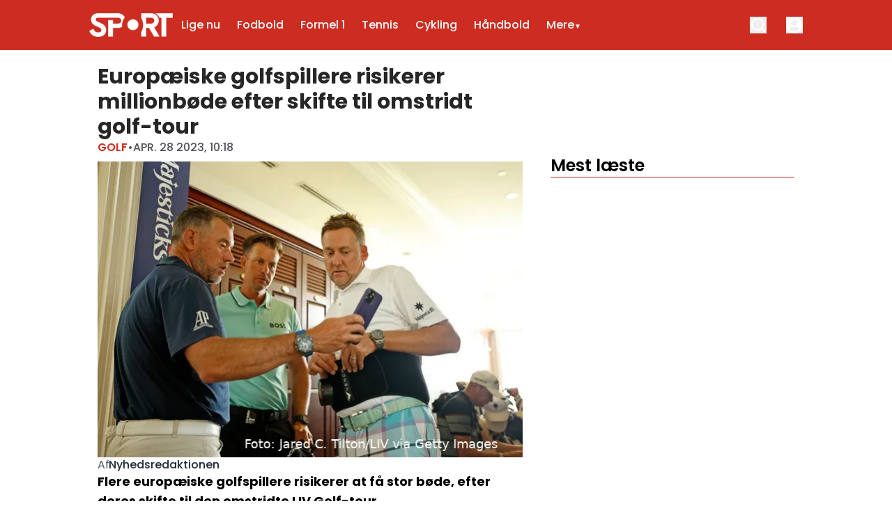

--- FILE ---
content_type: text/html; charset=utf-8
request_url: https://sport.dk/europaeiske-golfspillere-risikerer-millionboede
body_size: 37335
content:
<!DOCTYPE html><html translate="no" lang="da" class="user_preferences __variable_c46e71 "><head><meta charSet="utf-8"/><meta name="viewport" content="width=device-width, initial-scale=1"/><link rel="preload" href="https://cdn.sport.dk/_next/static/media/0484562807a97172-s.p.woff2" as="font" crossorigin="" type="font/woff2"/><link rel="preload" href="https://cdn.sport.dk/_next/static/media/8888a3826f4a3af4-s.p.woff2" as="font" crossorigin="" type="font/woff2"/><link rel="preload" href="https://cdn.sport.dk/_next/static/media/b957ea75a84b6ea7-s.p.woff2" as="font" crossorigin="" type="font/woff2"/><link rel="preload" href="https://cdn.sport.dk/_next/static/media/eafabf029ad39a43-s.p.woff2" as="font" crossorigin="" type="font/woff2"/><link rel="preload" as="image" imageSrcSet="https://r.testifier.nl/Acbs8526SDKI/resizing_type:fit/width:256/height:170/plain/https://s3-newsifier.ams3.digitaloceanspaces.com/sport.dk/images/2024-06/sport-logo-white-transparent-6670446c82381.png@webp 256w, https://r.testifier.nl/Acbs8526SDKI/resizing_type:fit/width:384/height:256/plain/https://s3-newsifier.ams3.digitaloceanspaces.com/sport.dk/images/2024-06/sport-logo-white-transparent-6670446c82381.png@webp 384w, https://r.testifier.nl/Acbs8526SDKI/resizing_type:fit/width:640/height:426/plain/https://s3-newsifier.ams3.digitaloceanspaces.com/sport.dk/images/2024-06/sport-logo-white-transparent-6670446c82381.png@webp 640w, https://r.testifier.nl/Acbs8526SDKI/resizing_type:fit/width:750/height:500/plain/https://s3-newsifier.ams3.digitaloceanspaces.com/sport.dk/images/2024-06/sport-logo-white-transparent-6670446c82381.png@webp 750w, https://r.testifier.nl/Acbs8526SDKI/resizing_type:fit/width:828/height:552/plain/https://s3-newsifier.ams3.digitaloceanspaces.com/sport.dk/images/2024-06/sport-logo-white-transparent-6670446c82381.png@webp 828w, https://r.testifier.nl/Acbs8526SDKI/resizing_type:fit/width:1080/height:720/plain/https://s3-newsifier.ams3.digitaloceanspaces.com/sport.dk/images/2024-06/sport-logo-white-transparent-6670446c82381.png@webp 1080w, https://r.testifier.nl/Acbs8526SDKI/resizing_type:fit/width:1200/height:800/plain/https://s3-newsifier.ams3.digitaloceanspaces.com/sport.dk/images/2024-06/sport-logo-white-transparent-6670446c82381.png@webp 1200w, https://r.testifier.nl/Acbs8526SDKI/resizing_type:fit/width:1920/height:1280/plain/https://s3-newsifier.ams3.digitaloceanspaces.com/sport.dk/images/2024-06/sport-logo-white-transparent-6670446c82381.png@webp 1920w, https://r.testifier.nl/Acbs8526SDKI/resizing_type:fit/width:2048/height:1365/plain/https://s3-newsifier.ams3.digitaloceanspaces.com/sport.dk/images/2024-06/sport-logo-white-transparent-6670446c82381.png@webp 2048w, https://r.testifier.nl/Acbs8526SDKI/resizing_type:fit/width:3840/height:2560/plain/https://s3-newsifier.ams3.digitaloceanspaces.com/sport.dk/images/2024-06/sport-logo-white-transparent-6670446c82381.png@webp 3840w" imageSizes="(max-width: 768px) 40vw, (max-width: 1200px) 40vw, 33vw" fetchPriority="high"/><style data-precedence="next" data-href="https://cdn.sport.dk/_next/static/css/11d35ed1b5a4f002.css https://cdn.sport.dk/_next/static/css/a3f96774ffeb40a6.css https://cdn.sport.dk/_next/static/css/dff0c84c4d678c7e.css https://cdn.sport.dk/_next/static/css/b5758e3c4ebb31d5.css">.dark a,.dark button,.dark h1,.dark h2,.dark h3,.dark h4,.dark h5,.dark h6,.dark p{color:white!important}.header--dds{border-style:none!important;--tw-bg-opacity:1!important;background-color:rgb(205 44 33/var(--tw-bg-opacity,1))!important}.header--dds input,.header--dds svg{--tw-border-opacity:1!important;border-color:rgb(255 255 255/var(--tw-border-opacity,1))!important;--tw-text-opacity:1!important;color:rgb(255 255 255/var(--tw-text-opacity,1))!important}.header--dds input::-moz-placeholder,.header--dds svg::-moz-placeholder{--tw-text-opacity:1!important;color:rgb(255 255 255/var(--tw-text-opacity,1))!important}.header--dds input::placeholder,.header--dds svg::placeholder{--tw-text-opacity:1!important;color:rgb(255 255 255/var(--tw-text-opacity,1))!important}.header--dds #navbar-menu{--tw-text-opacity:1!important;color:rgb(255 255 255/var(--tw-text-opacity,1))!important}@media (min-width:1024px){.header__sidebar-btn{display:none!important}}.header__theme-toggle{display:none!important}#custom-containar .flex_component{gap:24px!important;grid-template-columns:66% 32%!important}@media screen and (max-width:1024px){#custom-containar .flex_component{grid-template-columns:100%!important}#custom-custom-containar .grid-cols-1{grid-template-columns:repeat(2,minmax(0,1fr))!important}#hide-on-mobile{display:none!important}}#background-flex,#last-containar{background:#f2f0ef}.dark #background-flex,.dark #last-containar{background:#414141}footer{background-color:#1e1e1e!important}.dark footer{border:none}.dark footer>*{color:white!important}@media screen and (min-width:1024px){#flex-3-cols>.flex_component:first-child{display:grid;grid-template-columns:repeat(3,minmax(0,1fr))!important;gap:24px!important}}#flex-3-cols .articleItem__number{display:none!important}#last-containar{margin-bottom:-32px!important}.articleHeader h1{font-size:2.25rem;line-height:normal}.articleHeader__category{font-weight:600!important}@media screen and (max-width:1024px){.articleHeader h1{font-size:24px;line-height:normal}}.articleHeader a,.articleHeader span{font-size:1rem!important;line-height:1.5rem!important}.articleHeader .articleHeader__info{border:none!important}@media screen and (max-width:1024px){.articleHeader .articleHeader__info{padding:0 16px}}.ArticleTags--default a{background:linear-gradient(0deg,rgba(255,255,255,.9),rgba(255,255,255,.9)),#cd2c21}.ArticleTags--default a,.dark .ArticleTags--default a{color:#cd2c21;border-radius:999px;padding:4px 12px;font-size:16px}.dark .ArticleTags--default a{background:linear-gradient(0deg,rgba(0,0,0,.9),rgba(0,0,0,.9)),#cd2c21}h1#articles_section{color:#252728;font-size:32px;font-style:normal;font-weight:600;line-height:normal;border-bottom:1px solid #cd2c21;padding-bottom:4px}.articlesList__paginate{width:240px!important;margin:0 auto}@media screen and (max-width:768px){h1#articles_section{font-size:20px}.articlesList__paginate{width:100%!important}}@media screen and (min-width:1024px){#tag-container>.flex_component{grid-template-columns:70% 28%!important;gap:2%!important}}nav>div.container{padding-inline:16px!important}@media screen and (max-width:768px){#last-containar .flex_component{gap:24px!important}}@media (min-width:1024px){.lg\:text-lg{font-size:16px!important}}#custom-containar #large img{aspect-ratio:16/10;width:100%}#hide-on-mobile .py-4:first-child{padding-top:0!important}#hide-on-mobile .py-4:last-child{padding-bottom:0!important}@media screen and (max-width:1280px){.articleHeader h1{font-size:1.5rem;line-height:normal}#hide-on-mobile .flex_component{gap:12px!important}#hide-on-mobile .py-4{padding:8px 0!important}#hide-on-mobile .py-4 .flex.flex-col.gap-2{gap:2px!important}}@media screen and (max-width:768px){#section-with-raw>.flex_component>:nth-child(2){margin-top:-24px!important}}#drawer input,#drawer svg{border-color:#252728!important;color:#252728!important}.dark #drawer input,.dark #drawer svg{border-color:white!important;color:white!important}@media screen and (max-width:768px){h1#articles_section{margin-bottom:-12px}}@media screen and (min-width:640px){header nav{height:72px;display:flex;align-items:center;width:100%}}.relatedArticles__title{display:none}@media screen and (min-width:768px){.articleHeader h1{font-size:1.875rem!important;line-height:2.25rem!important}}.responsive-container-mostread{margin-top:130px!important}.inArticleBanner{background-color:#F6F6F6;text-align:center}@media (max-width:575){.inArticleBanner{margin-left:-16px;margin-right:-16px;height:336px}}@media (min-width:575){.inArticleBanner{width:100%;height:296px}}.inArticleBanner>div{position:sticky;top:66px}.inArticleBanner>div:before{content:"Annonce";clear:right;display:block;color:#333;font-size:small}*,:after,:before{--tw-border-spacing-x:0;--tw-border-spacing-y:0;--tw-translate-x:0;--tw-translate-y:0;--tw-rotate:0;--tw-skew-x:0;--tw-skew-y:0;--tw-scale-x:1;--tw-scale-y:1;--tw-pan-x: ;--tw-pan-y: ;--tw-pinch-zoom: ;--tw-scroll-snap-strictness:proximity;--tw-gradient-from-position: ;--tw-gradient-via-position: ;--tw-gradient-to-position: ;--tw-ordinal: ;--tw-slashed-zero: ;--tw-numeric-figure: ;--tw-numeric-spacing: ;--tw-numeric-fraction: ;--tw-ring-inset: ;--tw-ring-offset-width:0px;--tw-ring-offset-color:#fff;--tw-ring-color:rgb(59 130 246/0.5);--tw-ring-offset-shadow:0 0 #0000;--tw-ring-shadow:0 0 #0000;--tw-shadow:0 0 #0000;--tw-shadow-colored:0 0 #0000;--tw-blur: ;--tw-brightness: ;--tw-contrast: ;--tw-grayscale: ;--tw-hue-rotate: ;--tw-invert: ;--tw-saturate: ;--tw-sepia: ;--tw-drop-shadow: ;--tw-backdrop-blur: ;--tw-backdrop-brightness: ;--tw-backdrop-contrast: ;--tw-backdrop-grayscale: ;--tw-backdrop-hue-rotate: ;--tw-backdrop-invert: ;--tw-backdrop-opacity: ;--tw-backdrop-saturate: ;--tw-backdrop-sepia: ;--tw-contain-size: ;--tw-contain-layout: ;--tw-contain-paint: ;--tw-contain-style: }::backdrop{--tw-border-spacing-x:0;--tw-border-spacing-y:0;--tw-translate-x:0;--tw-translate-y:0;--tw-rotate:0;--tw-skew-x:0;--tw-skew-y:0;--tw-scale-x:1;--tw-scale-y:1;--tw-pan-x: ;--tw-pan-y: ;--tw-pinch-zoom: ;--tw-scroll-snap-strictness:proximity;--tw-gradient-from-position: ;--tw-gradient-via-position: ;--tw-gradient-to-position: ;--tw-ordinal: ;--tw-slashed-zero: ;--tw-numeric-figure: ;--tw-numeric-spacing: ;--tw-numeric-fraction: ;--tw-ring-inset: ;--tw-ring-offset-width:0px;--tw-ring-offset-color:#fff;--tw-ring-color:rgb(59 130 246/0.5);--tw-ring-offset-shadow:0 0 #0000;--tw-ring-shadow:0 0 #0000;--tw-shadow:0 0 #0000;--tw-shadow-colored:0 0 #0000;--tw-blur: ;--tw-brightness: ;--tw-contrast: ;--tw-grayscale: ;--tw-hue-rotate: ;--tw-invert: ;--tw-saturate: ;--tw-sepia: ;--tw-drop-shadow: ;--tw-backdrop-blur: ;--tw-backdrop-brightness: ;--tw-backdrop-contrast: ;--tw-backdrop-grayscale: ;--tw-backdrop-hue-rotate: ;--tw-backdrop-invert: ;--tw-backdrop-opacity: ;--tw-backdrop-saturate: ;--tw-backdrop-sepia: ;--tw-contain-size: ;--tw-contain-layout: ;--tw-contain-paint: ;--tw-contain-style: }

/*
! tailwindcss v3.4.17 | MIT License | https://tailwindcss.com
*/*,:after,:before{box-sizing:border-box;border:0 solid #e5e7eb}:after,:before{--tw-content:""}:host,html{line-height:1.5;-webkit-text-size-adjust:100%;-moz-tab-size:4;-o-tab-size:4;tab-size:4;font-family:ui-sans-serif,system-ui,sans-serif,Apple Color Emoji,Segoe UI Emoji,Segoe UI Symbol,Noto Color Emoji;font-feature-settings:normal;font-variation-settings:normal;-webkit-tap-highlight-color:transparent}body{margin:0;line-height:inherit}hr{height:0;color:inherit;border-top-width:1px}abbr:where([title]){-webkit-text-decoration:underline dotted;text-decoration:underline dotted}h1,h2,h3,h4,h5,h6{font-size:inherit;font-weight:inherit}a{color:inherit;text-decoration:inherit}b,strong{font-weight:bolder}code,kbd,pre,samp{font-family:ui-monospace,SFMono-Regular,Menlo,Monaco,Consolas,Liberation Mono,Courier New,monospace;font-feature-settings:normal;font-variation-settings:normal;font-size:1em}small{font-size:80%}sub,sup{font-size:75%;line-height:0;position:relative;vertical-align:baseline}sub{bottom:-.25em}sup{top:-.5em}table{text-indent:0;border-color:inherit;border-collapse:collapse}button,input,optgroup,select,textarea{font-family:inherit;font-feature-settings:inherit;font-variation-settings:inherit;font-size:100%;font-weight:inherit;line-height:inherit;letter-spacing:inherit;color:inherit;margin:0;padding:0}button,select{text-transform:none}button,input:where([type=button]),input:where([type=reset]),input:where([type=submit]){-webkit-appearance:button;background-color:transparent;background-image:none}:-moz-focusring{outline:auto}:-moz-ui-invalid{box-shadow:none}progress{vertical-align:baseline}::-webkit-inner-spin-button,::-webkit-outer-spin-button{height:auto}[type=search]{-webkit-appearance:textfield;outline-offset:-2px}::-webkit-search-decoration{-webkit-appearance:none}::-webkit-file-upload-button{-webkit-appearance:button;font:inherit}summary{display:list-item}blockquote,dd,dl,figure,h1,h2,h3,h4,h5,h6,hr,p,pre{margin:0}fieldset{margin:0}fieldset,legend{padding:0}menu,ol,ul{list-style:none;margin:0;padding:0}dialog{padding:0}textarea{resize:vertical}input::-moz-placeholder,textarea::-moz-placeholder{opacity:1;color:#9ca3af}input::placeholder,textarea::placeholder{opacity:1;color:#9ca3af}[role=button],button{cursor:pointer}:disabled{cursor:default}audio,canvas,embed,iframe,img,object,svg,video{display:block;vertical-align:middle}img,video{max-width:100%;height:auto}[hidden]:where(:not([hidden=until-found])){display:none}.container{width:100%}@media (min-width:640px){.container{max-width:640px}}@media (min-width:768px){.container{max-width:768px}}@media (min-width:1024px){.container{max-width:1024px}}@media (min-width:1280px){.container{max-width:1280px}}@media (min-width:1536px){.container{max-width:1536px}}.aspect-h-2{--tw-aspect-h:2}.aspect-h-9{--tw-aspect-h:9}.aspect-w-16{position:relative;padding-bottom:calc(var(--tw-aspect-h) / var(--tw-aspect-w) * 100%);--tw-aspect-w:16}.aspect-w-16>*{position:absolute;height:100%;width:100%;top:0;right:0;bottom:0;left:0}.aspect-w-3{position:relative;padding-bottom:calc(var(--tw-aspect-h) / var(--tw-aspect-w) * 100%);--tw-aspect-w:3}.aspect-w-3>*{position:absolute;height:100%;width:100%;top:0;right:0;bottom:0;left:0}.sr-only{position:absolute;width:1px;height:1px;padding:0;margin:-1px;overflow:hidden;clip:rect(0,0,0,0);white-space:nowrap;border-width:0}.pointer-events-none{pointer-events:none}.pointer-events-auto{pointer-events:auto}.visible{visibility:visible}.static{position:static}.fixed{position:fixed}.absolute{position:absolute}.relative{position:relative}.inset-0{inset:0}.inset-x-0{left:0;right:0}.inset-y-0{top:0;bottom:0}.-left-4{left:-1rem}.-right-12{right:-3rem}.-top-2{top:-.5rem}.bottom-0{bottom:0}.bottom-5{bottom:1.25rem}.bottom-full{bottom:100%}.left-0{left:0}.left-1\/2{left:50%}.left-2{left:.5rem}.left-4{left:1rem}.left-\[1\.67px\]{left:1.67px}.right-0{right:0}.right-4{right:1rem}.top-0{top:0}.top-12{top:3rem}.top-2{top:.5rem}.top-3{top:.75rem}.top-\[1\.67px\]{top:1.67px}.top-\[2px\]{top:2px}.top-full{top:100%}.z-0{z-index:0}.z-10{z-index:10}.z-20{z-index:20}.z-30{z-index:30}.z-40{z-index:40}.z-50{z-index:50}.-m-4{margin:-1rem}.m-0{margin:0}.m-auto{margin:auto}.mx-0{margin-left:0;margin-right:0}.mx-3{margin-left:.75rem;margin-right:.75rem}.mx-4{margin-left:1rem;margin-right:1rem}.mx-auto{margin-left:auto;margin-right:auto}.my-1{margin-top:.25rem;margin-bottom:.25rem}.my-10{margin-top:2.5rem;margin-bottom:2.5rem}.my-12{margin-top:3rem;margin-bottom:3rem}.my-2{margin-top:.5rem;margin-bottom:.5rem}.my-3{margin-top:.75rem;margin-bottom:.75rem}.my-4{margin-top:1rem;margin-bottom:1rem}.my-6{margin-top:1.5rem;margin-bottom:1.5rem}.my-7{margin-top:1.75rem;margin-bottom:1.75rem}.my-8{margin-top:2rem;margin-bottom:2rem}.my-auto{margin-top:auto;margin-bottom:auto}.-ml-4{margin-left:-1rem}.-mt-1{margin-top:-.25rem}.-mt-4{margin-top:-1rem}.mb-0{margin-bottom:0}.mb-1{margin-bottom:.25rem}.mb-1\.5{margin-bottom:.375rem}.mb-10{margin-bottom:2.5rem}.mb-16{margin-bottom:4rem}.mb-2{margin-bottom:.5rem}.mb-3{margin-bottom:.75rem}.mb-4{margin-bottom:1rem}.mb-5{margin-bottom:1.25rem}.mb-6{margin-bottom:1.5rem}.mb-8{margin-bottom:2rem}.ml-1{margin-left:.25rem}.ml-2{margin-left:.5rem}.ml-3{margin-left:.75rem}.ml-auto{margin-left:auto}.mr-1{margin-right:.25rem}.mr-2{margin-right:.5rem}.mr-2\.5{margin-right:.625rem}.mr-3{margin-right:.75rem}.mr-4{margin-right:1rem}.mr-5{margin-right:1.25rem}.mt-0{margin-top:0}.mt-0\.5{margin-top:.125rem}.mt-1{margin-top:.25rem}.mt-1\.5{margin-top:.375rem}.mt-2{margin-top:.5rem}.mt-3{margin-top:.75rem}.mt-4{margin-top:1rem}.mt-40{margin-top:10rem}.mt-6{margin-top:1.5rem}.mt-8{margin-top:2rem}.line-clamp-1{-webkit-line-clamp:1}.line-clamp-1,.line-clamp-2{overflow:hidden;display:-webkit-box;-webkit-box-orient:vertical}.line-clamp-2{-webkit-line-clamp:2}.line-clamp-3{-webkit-line-clamp:3}.line-clamp-3,.line-clamp-4{overflow:hidden;display:-webkit-box;-webkit-box-orient:vertical}.line-clamp-4{-webkit-line-clamp:4}.line-clamp-6{overflow:hidden;display:-webkit-box;-webkit-box-orient:vertical;-webkit-line-clamp:6}.block{display:block}.inline-block{display:inline-block}.inline{display:inline}.flex{display:flex}.inline-flex{display:inline-flex}.table{display:table}.grid{display:grid}.hidden{display:none}.aspect-1{aspect-ratio:1}.aspect-\[1\/1\]{aspect-ratio:1/1}.aspect-\[16\/10\]{aspect-ratio:16/10}.aspect-\[16\/11\]{aspect-ratio:16/11}.aspect-\[16\/9\]{aspect-ratio:16/9}.h-0{height:0}.h-0\.5{height:.125rem}.h-10{height:2.5rem}.h-12{height:3rem}.h-14{height:3.5rem}.h-16{height:4rem}.h-2{height:.5rem}.h-20{height:5rem}.h-24{height:6rem}.h-3{height:.75rem}.h-32{height:8rem}.h-4{height:1rem}.h-5{height:1.25rem}.h-6{height:1.5rem}.h-7{height:1.75rem}.h-8{height:2rem}.h-9{height:2.25rem}.h-\[120px\]{height:120px}.h-\[18px\]{height:18px}.h-\[1px\]{height:1px}.h-\[25px\]{height:25px}.h-\[2px\]{height:2px}.h-\[400px\]{height:400px}.h-\[48px\]{height:48px}.h-\[4px\]{height:4px}.h-\[52px\]{height:52px}.h-\[58px\]{height:58px}.h-\[70px\]{height:70px}.h-\[7px\]{height:7px}.h-\[80px\]{height:80px}.h-\[90px\]{height:90px}.h-auto{height:auto}.h-fit{height:-moz-fit-content;height:fit-content}.h-full{height:100%}.h-screen{height:100vh}.max-h-0{max-height:0}.max-h-\[10em\]{max-height:10em}.max-h-\[400px\]{max-height:400px}.max-h-\[500px\]{max-height:500px}.min-h-\[100px\]{min-height:100px}.min-h-\[30vh\]{min-height:30vh}.min-h-\[360px\]{min-height:360px}.min-h-\[40vh\]{min-height:40vh}.min-h-\[48px\]{min-height:48px}.min-h-\[500px\]{min-height:500px}.min-h-\[50vh\]{min-height:50vh}.min-h-\[600px\]{min-height:600px}.min-h-\[70vh\]{min-height:70vh}.min-h-screen{min-height:100vh}.w-1\/2{width:50%}.w-1\/5{width:20%}.w-10{width:2.5rem}.w-11\/12{width:91.666667%}.w-12{width:3rem}.w-14{width:3.5rem}.w-16{width:4rem}.w-2{width:.5rem}.w-20{width:5rem}.w-24{width:6rem}.w-28{width:7rem}.w-3{width:.75rem}.w-3\/4{width:75%}.w-32{width:8rem}.w-36{width:9rem}.w-4{width:1rem}.w-4\/5{width:80%}.w-4\/6{width:66.666667%}.w-40{width:10rem}.w-5{width:1.25rem}.w-5\/12{width:41.666667%}.w-6{width:1.5rem}.w-7{width:1.75rem}.w-72{width:18rem}.w-8{width:2rem}.w-9{width:2.25rem}.w-9\/12{width:75%}.w-\[100px\]{width:100px}.w-\[120px\]{width:120px}.w-\[128px\]{width:128px}.w-\[135px\]{width:135px}.w-\[142px\]{width:142px}.w-\[20px\]{width:20px}.w-\[25px\]{width:25px}.w-\[300px\]{width:300px}.w-\[48px\]{width:48px}.w-\[4px\]{width:4px}.w-\[52px\]{width:52px}.w-\[72px\]{width:72px}.w-\[7px\]{width:7px}.w-\[80px\]{width:80px}.w-\[90vw\]{width:90vw}.w-auto{width:auto}.w-fit{width:-moz-fit-content;width:fit-content}.w-full{width:100%}.w-max{width:-moz-max-content;width:max-content}.w-screen{width:100vw}.min-w-0{min-width:0}.min-w-80{min-width:20rem}.min-w-\[120px\]{min-width:120px}.min-w-\[140px\]{min-width:140px}.min-w-\[40px\]{min-width:40px}.min-w-\[70px\]{min-width:70px}.min-w-fit{min-width:-moz-fit-content;min-width:fit-content}.min-w-full{min-width:100%}.min-w-min{min-width:-moz-min-content;min-width:min-content}.max-w-3xl{max-width:48rem}.max-w-4xl{max-width:56rem}.max-w-7xl{max-width:80rem}.max-w-\[150px\]{max-width:150px}.max-w-\[270px\]{max-width:270px}.max-w-\[350px\]{max-width:350px}.max-w-full{max-width:100%}.max-w-lg{max-width:32rem}.max-w-md{max-width:28rem}.max-w-min{max-width:-moz-min-content;max-width:min-content}.max-w-sm{max-width:24rem}.max-w-xs{max-width:20rem}.flex-1{flex:1 1 0%}.flex-\[1_0_0\]{flex:1 0 0}.flex-auto{flex:1 1 auto}.flex-shrink-0{flex-shrink:0}.shrink{flex-shrink:1}.shrink-0{flex-shrink:0}.flex-grow,.grow{flex-grow:1}.grow-0{flex-grow:0}.basis-0{flex-basis:0px}.basis-auto{flex-basis:auto}.table-fixed{table-layout:fixed}.origin-top-right{transform-origin:top right}.-translate-x-1\/2{--tw-translate-x:-50%}.-translate-x-1\/2,.translate-y-0{transform:translate(var(--tw-translate-x),var(--tw-translate-y)) rotate(var(--tw-rotate)) skewX(var(--tw-skew-x)) skewY(var(--tw-skew-y)) scaleX(var(--tw-scale-x)) scaleY(var(--tw-scale-y))}.translate-y-0{--tw-translate-y:0px}.translate-y-8{--tw-translate-y:2rem}.rotate-180,.translate-y-8{transform:translate(var(--tw-translate-x),var(--tw-translate-y)) rotate(var(--tw-rotate)) skewX(var(--tw-skew-x)) skewY(var(--tw-skew-y)) scaleX(var(--tw-scale-x)) scaleY(var(--tw-scale-y))}.rotate-180{--tw-rotate:180deg}.transform{transform:translate(var(--tw-translate-x),var(--tw-translate-y)) rotate(var(--tw-rotate)) skewX(var(--tw-skew-x)) skewY(var(--tw-skew-y)) scaleX(var(--tw-scale-x)) scaleY(var(--tw-scale-y))}@keyframes ping{75%,to{transform:scale(2);opacity:0}}.animate-ping{animation:ping 1s cubic-bezier(0,0,.2,1) infinite}@keyframes pulse{50%{opacity:.5}}.animate-pulse{animation:pulse 2s cubic-bezier(.4,0,.6,1) infinite}@keyframes spin{to{transform:rotate(1turn)}}.animate-spin{animation:spin 1s linear infinite}.cursor-default{cursor:default}.cursor-not-allowed{cursor:not-allowed}.cursor-pointer{cursor:pointer}.select-none{-webkit-user-select:none;-moz-user-select:none;user-select:none}.resize{resize:both}.list-outside{list-style-position:outside}.list-decimal{list-style-type:decimal}.list-disc{list-style-type:disc}.appearance-none{-webkit-appearance:none;-moz-appearance:none;appearance:none}.grid-cols-1{grid-template-columns:repeat(1,minmax(0,1fr))}.grid-cols-2{grid-template-columns:repeat(2,minmax(0,1fr))}.grid-cols-3{grid-template-columns:repeat(3,minmax(0,1fr))}.grid-cols-\[1fr_auto_1fr\]{grid-template-columns:1fr auto 1fr}.grid-cols-\[35\%_61\%\]{grid-template-columns:35% 61%}.grid-cols-\[61\%_35\%\]{grid-template-columns:61% 35%}.grid-rows-2{grid-template-rows:repeat(2,minmax(0,1fr))}.flex-row{flex-direction:row}.flex-col{flex-direction:column}.flex-col-reverse{flex-direction:column-reverse}.flex-wrap{flex-wrap:wrap}.content-center{align-content:center}.items-start{align-items:flex-start}.items-center{align-items:center}.items-baseline{align-items:baseline}.justify-start{justify-content:flex-start}.justify-end{justify-content:flex-end}.justify-center{justify-content:center}.justify-between{justify-content:space-between}.justify-around{justify-content:space-around}.justify-evenly{justify-content:space-evenly}.justify-items-center{justify-items:center}.gap-0\.5{gap:.125rem}.gap-1{gap:.25rem}.gap-1\.5{gap:.375rem}.gap-10{gap:2.5rem}.gap-2{gap:.5rem}.gap-3{gap:.75rem}.gap-4{gap:1rem}.gap-5{gap:1.25rem}.gap-6{gap:1.5rem}.gap-7{gap:1.75rem}.gap-8{gap:2rem}.gap-\[30px\]{gap:30px}.gap-\[4\%\]{gap:4%}.gap-\[5px\]{gap:5px}.space-x-2>:not([hidden])~:not([hidden]){--tw-space-x-reverse:0;margin-right:calc(.5rem * var(--tw-space-x-reverse));margin-left:calc(.5rem * calc(1 - var(--tw-space-x-reverse)))}.space-x-3>:not([hidden])~:not([hidden]){--tw-space-x-reverse:0;margin-right:calc(.75rem * var(--tw-space-x-reverse));margin-left:calc(.75rem * calc(1 - var(--tw-space-x-reverse)))}.space-x-4>:not([hidden])~:not([hidden]){--tw-space-x-reverse:0;margin-right:calc(1rem * var(--tw-space-x-reverse));margin-left:calc(1rem * calc(1 - var(--tw-space-x-reverse)))}.space-x-5>:not([hidden])~:not([hidden]){--tw-space-x-reverse:0;margin-right:calc(1.25rem * var(--tw-space-x-reverse));margin-left:calc(1.25rem * calc(1 - var(--tw-space-x-reverse)))}.space-y-2>:not([hidden])~:not([hidden]){--tw-space-y-reverse:0;margin-top:calc(.5rem * calc(1 - var(--tw-space-y-reverse)));margin-bottom:calc(.5rem * var(--tw-space-y-reverse))}.space-y-6>:not([hidden])~:not([hidden]){--tw-space-y-reverse:0;margin-top:calc(1.5rem * calc(1 - var(--tw-space-y-reverse)));margin-bottom:calc(1.5rem * var(--tw-space-y-reverse))}.divide-x>:not([hidden])~:not([hidden]){--tw-divide-x-reverse:0;border-right-width:calc(1px * var(--tw-divide-x-reverse));border-left-width:calc(1px * calc(1 - var(--tw-divide-x-reverse)))}.divide-y>:not([hidden])~:not([hidden]){--tw-divide-y-reverse:0;border-top-width:calc(1px * calc(1 - var(--tw-divide-y-reverse)));border-bottom-width:calc(1px * var(--tw-divide-y-reverse))}.divide-gray-100>:not([hidden])~:not([hidden]){--tw-divide-opacity:1;border-color:rgb(243 244 246/var(--tw-divide-opacity,1))}.divide-gray-200>:not([hidden])~:not([hidden]){--tw-divide-opacity:1;border-color:rgb(229 231 235/var(--tw-divide-opacity,1))}.self-start{align-self:flex-start}.self-end{align-self:flex-end}.self-center{align-self:center}.self-stretch{align-self:stretch}.justify-self-center{justify-self:center}.overflow-auto{overflow:auto}.overflow-hidden{overflow:hidden}.overflow-x-auto{overflow-x:auto}.overflow-y-auto{overflow-y:auto}.overflow-x-hidden{overflow-x:hidden}.overflow-y-hidden{overflow-y:hidden}.overflow-x-scroll{overflow-x:scroll}.whitespace-normal{white-space:normal}.whitespace-nowrap{white-space:nowrap}.break-normal{overflow-wrap:normal;word-break:normal}.break-words{overflow-wrap:break-word}.rounded{border-radius:.25rem}.rounded-\[999px\]{border-radius:999px}.rounded-full{border-radius:9999px}.rounded-lg{border-radius:.5rem}.rounded-md{border-radius:.375rem}.rounded-none{border-radius:0}.rounded-sm{border-radius:.125rem}.rounded-xl{border-radius:.75rem}.rounded-b{border-bottom-right-radius:.25rem;border-bottom-left-radius:.25rem}.rounded-b-lg{border-bottom-right-radius:.5rem;border-bottom-left-radius:.5rem}.rounded-l{border-top-left-radius:.25rem;border-bottom-left-radius:.25rem}.rounded-t-lg{border-top-left-radius:.5rem;border-top-right-radius:.5rem}.border{border-width:1px}.border-0{border-width:0}.border-2{border-width:2px}.border-4{border-width:4px}.border-8{border-width:8px}.border-x{border-left-width:1px;border-right-width:1px}.border-y{border-top-width:1px}.border-b,.border-y{border-bottom-width:1px}.border-b-2{border-bottom-width:2px}.border-b-4{border-bottom-width:4px}.border-b-\[3px\]{border-bottom-width:3px}.border-b-\[5px\]{border-bottom-width:5px}.border-l{border-left-width:1px}.border-l-8{border-left-width:8px}.border-l-\[6px\]{border-left-width:6px}.border-r{border-right-width:1px}.border-t{border-top-width:1px}.border-t-4{border-top-width:4px}.border-t-\[5px\]{border-top-width:5px}.border-solid{border-style:solid}.border-dashed{border-style:dashed}.border-\[\#E5E5E5\]{--tw-border-opacity:1;border-color:rgb(229 229 229/var(--tw-border-opacity,1))}.border-black{--tw-border-opacity:1;border-color:rgb(0 0 0/var(--tw-border-opacity,1))}.border-blue-500{--tw-border-opacity:1;border-color:rgb(59 130 246/var(--tw-border-opacity,1))}.border-gray-100{--tw-border-opacity:1;border-color:rgb(243 244 246/var(--tw-border-opacity,1))}.border-gray-200{--tw-border-opacity:1;border-color:rgb(229 231 235/var(--tw-border-opacity,1))}.border-gray-200\/30{border-color:rgb(229 231 235/.3)}.border-gray-200\/40{border-color:rgb(229 231 235/.4)}.border-gray-300{--tw-border-opacity:1;border-color:rgb(209 213 219/var(--tw-border-opacity,1))}.border-gray-500{--tw-border-opacity:1;border-color:rgb(107 114 128/var(--tw-border-opacity,1))}.border-green-500{--tw-border-opacity:1;border-color:rgb(34 197 94/var(--tw-border-opacity,1))}.border-neutral-200{--tw-border-opacity:1;border-color:rgb(229 229 229/var(--tw-border-opacity,1))}.border-primary{--tw-border-opacity:1;border-color:rgb(205 44 33/var(--tw-border-opacity,1))}.border-primary\/50{border-color:rgb(205 44 33/.5)}.border-primary\/70{border-color:rgb(205 44 33/.7)}.border-red-300{--tw-border-opacity:1;border-color:rgb(252 165 165/var(--tw-border-opacity,1))}.border-red-400{--tw-border-opacity:1;border-color:rgb(248 113 113/var(--tw-border-opacity,1))}.border-teal-500{--tw-border-opacity:1;border-color:rgb(20 184 166/var(--tw-border-opacity,1))}.border-transparent{border-color:transparent}.border-white{--tw-border-opacity:1;border-color:rgb(255 255 255/var(--tw-border-opacity,1))}.border-white\/10{border-color:rgb(255 255 255/.1)}.border-white\/30{border-color:rgb(255 255 255/.3)}.border-white\/40{border-color:rgb(255 255 255/.4)}.border-zinc-100{--tw-border-opacity:1;border-color:rgb(244 244 245/var(--tw-border-opacity,1))}.border-zinc-200{--tw-border-opacity:1;border-color:rgb(228 228 231/var(--tw-border-opacity,1))}.border-zinc-400{--tw-border-opacity:1;border-color:rgb(161 161 170/var(--tw-border-opacity,1))}.border-zinc-600{--tw-border-opacity:1;border-color:rgb(82 82 91/var(--tw-border-opacity,1))}.border-zinc-700{--tw-border-opacity:1;border-color:rgb(63 63 70/var(--tw-border-opacity,1))}.border-t-primary{--tw-border-opacity:1;border-top-color:rgb(205 44 33/var(--tw-border-opacity,1))}.border-opacity-40{--tw-border-opacity:0.4}.bg-\[\#25272833\]{background-color:#25272833}.bg-\[\#2E2E2E\]{--tw-bg-opacity:1;background-color:rgb(46 46 46/var(--tw-bg-opacity,1))}.bg-\[\#435A92\]{--tw-bg-opacity:1;background-color:rgb(67 90 146/var(--tw-bg-opacity,1))}.bg-\[\#F5F5F5\]{--tw-bg-opacity:1;background-color:rgb(245 245 245/var(--tw-bg-opacity,1))}.bg-\[\#f2f2f2\]{--tw-bg-opacity:1;background-color:rgb(242 242 242/var(--tw-bg-opacity,1))}.bg-black\/50{background-color:rgb(0 0 0/.5)}.bg-black\/60{background-color:rgb(0 0 0/.6)}.bg-black\/90{background-color:rgb(0 0 0/.9)}.bg-blue-50{--tw-bg-opacity:1;background-color:rgb(239 246 255/var(--tw-bg-opacity,1))}.bg-blue-500{--tw-bg-opacity:1;background-color:rgb(59 130 246/var(--tw-bg-opacity,1))}.bg-emerald-400{--tw-bg-opacity:1;background-color:rgb(52 211 153/var(--tw-bg-opacity,1))}.bg-emerald-500{--tw-bg-opacity:1;background-color:rgb(16 185 129/var(--tw-bg-opacity,1))}.bg-emerald-600{--tw-bg-opacity:1;background-color:rgb(5 150 105/var(--tw-bg-opacity,1))}.bg-gray-100{--tw-bg-opacity:1;background-color:rgb(243 244 246/var(--tw-bg-opacity,1))}.bg-gray-200{--tw-bg-opacity:1;background-color:rgb(229 231 235/var(--tw-bg-opacity,1))}.bg-gray-300{--tw-bg-opacity:1;background-color:rgb(209 213 219/var(--tw-bg-opacity,1))}.bg-gray-50{--tw-bg-opacity:1;background-color:rgb(249 250 251/var(--tw-bg-opacity,1))}.bg-gray-500{--tw-bg-opacity:1;background-color:rgb(107 114 128/var(--tw-bg-opacity,1))}.bg-gray-800{--tw-bg-opacity:1;background-color:rgb(31 41 55/var(--tw-bg-opacity,1))}.bg-green-50{--tw-bg-opacity:1;background-color:rgb(240 253 244/var(--tw-bg-opacity,1))}.bg-green-500{--tw-bg-opacity:1;background-color:rgb(34 197 94/var(--tw-bg-opacity,1))}.bg-primary{--tw-bg-opacity:1;background-color:rgb(205 44 33/var(--tw-bg-opacity,1))}.bg-primary\/10{background-color:rgb(205 44 33/.1)}.bg-primary\/40{background-color:rgb(205 44 33/.4)}.bg-primary\/5{background-color:rgb(205 44 33/.05)}.bg-primary\/90{background-color:rgb(205 44 33/.9)}.bg-purple-700{--tw-bg-opacity:1;background-color:rgb(126 34 206/var(--tw-bg-opacity,1))}.bg-red-100{--tw-bg-opacity:1;background-color:rgb(254 226 226/var(--tw-bg-opacity,1))}.bg-red-50{--tw-bg-opacity:1;background-color:rgb(254 242 242/var(--tw-bg-opacity,1))}.bg-red-500{--tw-bg-opacity:1;background-color:rgb(239 68 68/var(--tw-bg-opacity,1))}.bg-red-600{--tw-bg-opacity:1;background-color:rgb(220 38 38/var(--tw-bg-opacity,1))}.bg-slate-200{--tw-bg-opacity:1;background-color:rgb(226 232 240/var(--tw-bg-opacity,1))}.bg-teal-100{--tw-bg-opacity:1;background-color:rgb(204 251 241/var(--tw-bg-opacity,1))}.bg-transparent{background-color:transparent}.bg-white{--tw-bg-opacity:1;background-color:rgb(255 255 255/var(--tw-bg-opacity,1))}.bg-white\/10{background-color:rgb(255 255 255/.1)}.bg-white\/70{background-color:rgb(255 255 255/.7)}.bg-yellow-300\/90{background-color:rgb(253 224 71/.9)}.bg-yellow-50{--tw-bg-opacity:1;background-color:rgb(254 252 232/var(--tw-bg-opacity,1))}.bg-yellow-500{--tw-bg-opacity:1;background-color:rgb(234 179 8/var(--tw-bg-opacity,1))}.bg-zinc-100{--tw-bg-opacity:1;background-color:rgb(244 244 245/var(--tw-bg-opacity,1))}.bg-zinc-200{--tw-bg-opacity:1;background-color:rgb(228 228 231/var(--tw-bg-opacity,1))}.bg-opacity-20{--tw-bg-opacity:0.2}.bg-opacity-75{--tw-bg-opacity:0.75}.bg-opacity-80{--tw-bg-opacity:0.8}.bg-gradient-to-r{background-image:linear-gradient(to right,var(--tw-gradient-stops))}.from-gray-300{--tw-gradient-from:#d1d5db var(--tw-gradient-from-position);--tw-gradient-to:rgb(209 213 219/0) var(--tw-gradient-to-position);--tw-gradient-stops:var(--tw-gradient-from),var(--tw-gradient-to)}.to-primary{--tw-gradient-to:#CD2C21 var(--tw-gradient-to-position)}.fill-\[\#0000a4\]{fill:#0000a4}.fill-\[\#00E676\]{fill:#00E676}.fill-\[\#395185\]{fill:#395185}.fill-primary{fill:#CD2C21}.fill-white{fill:#fff}.stroke-neutral-500{stroke:#737373}.object-contain{-o-object-fit:contain;object-fit:contain}.object-cover{-o-object-fit:cover;object-fit:cover}.object-center{-o-object-position:center;object-position:center}.object-top{-o-object-position:top;object-position:top}.p-0{padding:0}.p-1{padding:.25rem}.p-2{padding:.5rem}.p-2\.5{padding:.625rem}.p-3{padding:.75rem}.p-4{padding:1rem}.p-5{padding:1.25rem}.p-6{padding:1.5rem}.px-0{padding-left:0;padding-right:0}.px-0\.5{padding-left:.125rem;padding-right:.125rem}.px-1{padding-left:.25rem;padding-right:.25rem}.px-1\.5{padding-left:.375rem;padding-right:.375rem}.px-10{padding-left:2.5rem;padding-right:2.5rem}.px-11{padding-left:2.75rem;padding-right:2.75rem}.px-12{padding-left:3rem;padding-right:3rem}.px-14{padding-left:3.5rem;padding-right:3.5rem}.px-16{padding-left:4rem;padding-right:4rem}.px-2{padding-left:.5rem;padding-right:.5rem}.px-2\.5{padding-left:.625rem;padding-right:.625rem}.px-20{padding-left:5rem;padding-right:5rem}.px-24{padding-left:6rem;padding-right:6rem}.px-28{padding-left:7rem;padding-right:7rem}.px-3{padding-left:.75rem;padding-right:.75rem}.px-3\.5{padding-left:.875rem;padding-right:.875rem}.px-32{padding-left:8rem;padding-right:8rem}.px-36{padding-left:9rem;padding-right:9rem}.px-4{padding-left:1rem;padding-right:1rem}.px-40{padding-left:10rem;padding-right:10rem}.px-44{padding-left:11rem;padding-right:11rem}.px-48{padding-left:12rem;padding-right:12rem}.px-5{padding-left:1.25rem;padding-right:1.25rem}.px-52{padding-left:13rem;padding-right:13rem}.px-56{padding-left:14rem;padding-right:14rem}.px-6{padding-left:1.5rem;padding-right:1.5rem}.px-60{padding-left:15rem;padding-right:15rem}.px-64{padding-left:16rem;padding-right:16rem}.px-7{padding-left:1.75rem;padding-right:1.75rem}.px-72{padding-left:18rem;padding-right:18rem}.px-8{padding-left:2rem;padding-right:2rem}.px-80{padding-left:20rem;padding-right:20rem}.px-9{padding-left:2.25rem;padding-right:2.25rem}.px-96{padding-left:24rem;padding-right:24rem}.px-\[75px\]{padding-left:75px;padding-right:75px}.px-px{padding-left:1px;padding-right:1px}.py-0{padding-top:0;padding-bottom:0}.py-0\.5{padding-top:.125rem;padding-bottom:.125rem}.py-1{padding-top:.25rem;padding-bottom:.25rem}.py-1\.5{padding-top:.375rem;padding-bottom:.375rem}.py-10{padding-top:2.5rem;padding-bottom:2.5rem}.py-11{padding-top:2.75rem;padding-bottom:2.75rem}.py-12{padding-top:3rem;padding-bottom:3rem}.py-14{padding-top:3.5rem;padding-bottom:3.5rem}.py-16{padding-top:4rem;padding-bottom:4rem}.py-2{padding-top:.5rem;padding-bottom:.5rem}.py-2\.5{padding-top:.625rem;padding-bottom:.625rem}.py-20{padding-top:5rem;padding-bottom:5rem}.py-24{padding-top:6rem;padding-bottom:6rem}.py-28{padding-top:7rem;padding-bottom:7rem}.py-3{padding-top:.75rem;padding-bottom:.75rem}.py-3\.5{padding-top:.875rem;padding-bottom:.875rem}.py-32{padding-top:8rem;padding-bottom:8rem}.py-36{padding-top:9rem;padding-bottom:9rem}.py-4{padding-top:1rem;padding-bottom:1rem}.py-40{padding-top:10rem;padding-bottom:10rem}.py-44{padding-top:11rem;padding-bottom:11rem}.py-48{padding-top:12rem;padding-bottom:12rem}.py-5{padding-top:1.25rem;padding-bottom:1.25rem}.py-52{padding-top:13rem;padding-bottom:13rem}.py-56{padding-top:14rem;padding-bottom:14rem}.py-6{padding-top:1.5rem;padding-bottom:1.5rem}.py-60{padding-top:15rem;padding-bottom:15rem}.py-64{padding-top:16rem;padding-bottom:16rem}.py-7{padding-top:1.75rem;padding-bottom:1.75rem}.py-72{padding-top:18rem;padding-bottom:18rem}.py-8{padding-top:2rem;padding-bottom:2rem}.py-80{padding-top:20rem;padding-bottom:20rem}.py-9{padding-top:2.25rem;padding-bottom:2.25rem}.py-96{padding-top:24rem;padding-bottom:24rem}.py-\[6px\]{padding-top:6px;padding-bottom:6px}.py-px{padding-top:1px;padding-bottom:1px}.pb-0\.5{padding-bottom:.125rem}.pb-1{padding-bottom:.25rem}.pb-10{padding-bottom:2.5rem}.pb-2{padding-bottom:.5rem}.pb-3{padding-bottom:.75rem}.pb-6{padding-bottom:1.5rem}.pb-7{padding-bottom:1.75rem}.pb-8{padding-bottom:2rem}.pl-0{padding-left:0}.pl-10{padding-left:2.5rem}.pl-12{padding-left:3rem}.pl-2{padding-left:.5rem}.pl-3{padding-left:.75rem}.pl-4{padding-left:1rem}.pl-5{padding-left:1.25rem}.pl-6{padding-left:1.5rem}.pl-9{padding-left:2.25rem}.pr-1{padding-right:.25rem}.pr-10{padding-right:2.5rem}.pr-2{padding-right:.5rem}.pr-3{padding-right:.75rem}.pt-1{padding-top:.25rem}.pt-12{padding-top:3rem}.pt-2{padding-top:.5rem}.pt-3{padding-top:.75rem}.pt-4{padding-top:1rem}.pt-5{padding-top:1.25rem}.text-left{text-align:left}.text-center{text-align:center}.text-right{text-align:right}.align-middle{vertical-align:middle}.font-mono{font-family:ui-monospace,SFMono-Regular,Menlo,Monaco,Consolas,Liberation Mono,Courier New,monospace}.font-primary{font-family:var(--font-primary)}.font-sans{font-family:ui-sans-serif,system-ui,sans-serif,Apple Color Emoji,Segoe UI Emoji,Segoe UI Symbol,Noto Color Emoji}.font-secondary{font-family:var(--font-secondary)}.text-2xl{font-size:1.5rem;line-height:2rem}.text-3xl{font-size:1.875rem;line-height:2.25rem}.text-4xl{font-size:2.25rem;line-height:2.5rem}.text-5xl{font-size:3rem;line-height:1}.text-7xl{font-size:4.5rem;line-height:1}.text-\[0px\]{font-size:0}.text-\[1\.2rem\]{font-size:1.2rem}.text-\[10px\]{font-size:10px}.text-\[11px\]{font-size:11px}.text-\[14px\]{font-size:14px}.text-\[22px\]{font-size:22px}.text-\[32px\]{font-size:32px}.text-base{font-size:1rem;line-height:1.5rem}.text-lg{font-size:1.125rem;line-height:1.75rem}.text-sm{font-size:.875rem;line-height:1.25rem}.text-xl{font-size:1.25rem;line-height:1.75rem}.text-xs{font-size:.75rem;line-height:1rem}.font-bold{font-weight:700}.font-extrabold{font-weight:800}.font-light{font-weight:300}.font-medium{font-weight:500}.font-normal{font-weight:400}.font-semibold{font-weight:600}.uppercase{text-transform:uppercase}.lowercase{text-transform:lowercase}.capitalize{text-transform:capitalize}.italic{font-style:italic}.leading-5{line-height:1.25rem}.leading-6{line-height:1.5rem}.leading-\[21px\]{line-height:21px}.leading-\[normal\]{line-height:normal}.leading-normal{line-height:1.5}.leading-tight{line-height:1.25}.tracking-tight{letter-spacing:-.025em}.tracking-wider{letter-spacing:.05em}.\!text-gray-600{--tw-text-opacity:1!important;color:rgb(75 85 99/var(--tw-text-opacity,1))!important}.text-\[\#252728\]\/70{color:rgb(37 39 40/.7)}.text-\[\#2e90fa\]{--tw-text-opacity:1;color:rgb(46 144 250/var(--tw-text-opacity,1))}.text-\[\#454F57\]{--tw-text-opacity:1;color:rgb(69 79 87/var(--tw-text-opacity,1))}.text-\[\#4BB543\]{--tw-text-opacity:1;color:rgb(75 181 67/var(--tw-text-opacity,1))}.text-\[\#667085\]{--tw-text-opacity:1;color:rgb(102 112 133/var(--tw-text-opacity,1))}.text-\[\#6E7C87\]{--tw-text-opacity:1;color:rgb(110 124 135/var(--tw-text-opacity,1))}.text-\[\#6c757d\]{--tw-text-opacity:1;color:rgb(108 117 125/var(--tw-text-opacity,1))}.text-\[\#E5E5E5\]{--tw-text-opacity:1;color:rgb(229 229 229/var(--tw-text-opacity,1))}.text-black{--tw-text-opacity:1;color:rgb(0 0 0/var(--tw-text-opacity,1))}.text-blue-500{--tw-text-opacity:1;color:rgb(59 130 246/var(--tw-text-opacity,1))}.text-blue-800{--tw-text-opacity:1;color:rgb(30 64 175/var(--tw-text-opacity,1))}.text-emerald-500{--tw-text-opacity:1;color:rgb(16 185 129/var(--tw-text-opacity,1))}.text-gray-200{--tw-text-opacity:1;color:rgb(229 231 235/var(--tw-text-opacity,1))}.text-gray-300{--tw-text-opacity:1;color:rgb(209 213 219/var(--tw-text-opacity,1))}.text-gray-400{--tw-text-opacity:1;color:rgb(156 163 175/var(--tw-text-opacity,1))}.text-gray-500{--tw-text-opacity:1;color:rgb(107 114 128/var(--tw-text-opacity,1))}.text-gray-600{--tw-text-opacity:1;color:rgb(75 85 99/var(--tw-text-opacity,1))}.text-gray-700{--tw-text-opacity:1;color:rgb(55 65 81/var(--tw-text-opacity,1))}.text-gray-800{--tw-text-opacity:1;color:rgb(31 41 55/var(--tw-text-opacity,1))}.text-gray-900{--tw-text-opacity:1;color:rgb(17 24 39/var(--tw-text-opacity,1))}.text-green-500{--tw-text-opacity:1;color:rgb(34 197 94/var(--tw-text-opacity,1))}.text-green-800{--tw-text-opacity:1;color:rgb(22 101 52/var(--tw-text-opacity,1))}.text-inherit{color:inherit}.text-neutral-500{--tw-text-opacity:1;color:rgb(115 115 115/var(--tw-text-opacity,1))}.text-neutral-800{--tw-text-opacity:1;color:rgb(38 38 38/var(--tw-text-opacity,1))}.text-primary{--tw-text-opacity:1;color:rgb(205 44 33/var(--tw-text-opacity,1))}.text-red-500{--tw-text-opacity:1;color:rgb(239 68 68/var(--tw-text-opacity,1))}.text-red-600{--tw-text-opacity:1;color:rgb(220 38 38/var(--tw-text-opacity,1))}.text-red-700{--tw-text-opacity:1;color:rgb(185 28 28/var(--tw-text-opacity,1))}.text-red-800{--tw-text-opacity:1;color:rgb(153 27 27/var(--tw-text-opacity,1))}.text-red-900{--tw-text-opacity:1;color:rgb(127 29 29/var(--tw-text-opacity,1))}.text-teal-900{--tw-text-opacity:1;color:rgb(19 78 74/var(--tw-text-opacity,1))}.text-white{--tw-text-opacity:1;color:rgb(255 255 255/var(--tw-text-opacity,1))}.text-yellow-500{--tw-text-opacity:1;color:rgb(234 179 8/var(--tw-text-opacity,1))}.text-yellow-800{--tw-text-opacity:1;color:rgb(133 77 14/var(--tw-text-opacity,1))}.text-zinc-400{--tw-text-opacity:1;color:rgb(161 161 170/var(--tw-text-opacity,1))}.text-zinc-500{--tw-text-opacity:1;color:rgb(113 113 122/var(--tw-text-opacity,1))}.text-zinc-600{--tw-text-opacity:1;color:rgb(82 82 91/var(--tw-text-opacity,1))}.text-zinc-700{--tw-text-opacity:1;color:rgb(63 63 70/var(--tw-text-opacity,1))}.text-opacity-50{--tw-text-opacity:0.5}.text-opacity-70{--tw-text-opacity:0.7}.underline{-webkit-text-decoration-line:underline;text-decoration-line:underline}.line-through{-webkit-text-decoration-line:line-through;text-decoration-line:line-through}.decoration-solid{-webkit-text-decoration-style:solid;text-decoration-style:solid}.antialiased{-webkit-font-smoothing:antialiased;-moz-osx-font-smoothing:grayscale}.placeholder-gray-300::-moz-placeholder{--tw-placeholder-opacity:1;color:rgb(209 213 219/var(--tw-placeholder-opacity,1))}.placeholder-gray-300::placeholder{--tw-placeholder-opacity:1;color:rgb(209 213 219/var(--tw-placeholder-opacity,1))}.placeholder-gray-500::-moz-placeholder{--tw-placeholder-opacity:1;color:rgb(107 114 128/var(--tw-placeholder-opacity,1))}.placeholder-gray-500::placeholder{--tw-placeholder-opacity:1;color:rgb(107 114 128/var(--tw-placeholder-opacity,1))}.placeholder-red-300::-moz-placeholder{--tw-placeholder-opacity:1;color:rgb(252 165 165/var(--tw-placeholder-opacity,1))}.placeholder-red-300::placeholder{--tw-placeholder-opacity:1;color:rgb(252 165 165/var(--tw-placeholder-opacity,1))}.opacity-0{opacity:0}.opacity-100{opacity:1}.opacity-50{opacity:.5}.opacity-60{opacity:.6}.opacity-75{opacity:.75}.opacity-80{opacity:.8}.opacity-90{opacity:.9}.shadow{--tw-shadow:0 1px 3px 0 rgb(0 0 0/0.1),0 1px 2px -1px rgb(0 0 0/0.1);--tw-shadow-colored:0 1px 3px 0 var(--tw-shadow-color),0 1px 2px -1px var(--tw-shadow-color)}.shadow,.shadow-\[0_4px_10px_rgba\(0\2c 0\2c 0\2c 0\.03\)\]{box-shadow:var(--tw-ring-offset-shadow,0 0 #0000),var(--tw-ring-shadow,0 0 #0000),var(--tw-shadow)}.shadow-\[0_4px_10px_rgba\(0\2c 0\2c 0\2c 0\.03\)\]{--tw-shadow:0 4px 10px rgba(0,0,0,0.03);--tw-shadow-colored:0 4px 10px var(--tw-shadow-color)}.shadow-lg{--tw-shadow:0 10px 15px -3px rgb(0 0 0/0.1),0 4px 6px -4px rgb(0 0 0/0.1);--tw-shadow-colored:0 10px 15px -3px var(--tw-shadow-color),0 4px 6px -4px var(--tw-shadow-color)}.shadow-lg,.shadow-md{box-shadow:var(--tw-ring-offset-shadow,0 0 #0000),var(--tw-ring-shadow,0 0 #0000),var(--tw-shadow)}.shadow-md{--tw-shadow:0 4px 6px -1px rgb(0 0 0/0.1),0 2px 4px -2px rgb(0 0 0/0.1);--tw-shadow-colored:0 4px 6px -1px var(--tw-shadow-color),0 2px 4px -2px var(--tw-shadow-color)}.shadow-sm{--tw-shadow:0 1px 2px 0 rgb(0 0 0/0.05);--tw-shadow-colored:0 1px 2px 0 var(--tw-shadow-color)}.shadow-sm,.shadow-xl{box-shadow:var(--tw-ring-offset-shadow,0 0 #0000),var(--tw-ring-shadow,0 0 #0000),var(--tw-shadow)}.shadow-xl{--tw-shadow:0 20px 25px -5px rgb(0 0 0/0.1),0 8px 10px -6px rgb(0 0 0/0.1);--tw-shadow-colored:0 20px 25px -5px var(--tw-shadow-color),0 8px 10px -6px var(--tw-shadow-color)}.shadow-gray-300{--tw-shadow-color:#d1d5db;--tw-shadow:var(--tw-shadow-colored)}.shadow-primary{--tw-shadow-color:#CD2C21;--tw-shadow:var(--tw-shadow-colored)}.outline-none{outline:2px solid transparent;outline-offset:2px}.outline{outline-style:solid}.outline-primary{outline-color:#CD2C21}.ring-1{--tw-ring-offset-shadow:var(--tw-ring-inset) 0 0 0 var(--tw-ring-offset-width) var(--tw-ring-offset-color);--tw-ring-shadow:var(--tw-ring-inset) 0 0 0 calc(1px + var(--tw-ring-offset-width)) var(--tw-ring-color);box-shadow:var(--tw-ring-offset-shadow),var(--tw-ring-shadow),var(--tw-shadow,0 0 #0000)}.ring-black{--tw-ring-opacity:1;--tw-ring-color:rgb(0 0 0/var(--tw-ring-opacity,1))}.ring-opacity-5{--tw-ring-opacity:0.05}.filter{filter:var(--tw-blur) var(--tw-brightness) var(--tw-contrast) var(--tw-grayscale) var(--tw-hue-rotate) var(--tw-invert) var(--tw-saturate) var(--tw-sepia) var(--tw-drop-shadow)}.backdrop-blur-lg{--tw-backdrop-blur:blur(16px)}.backdrop-blur-lg,.backdrop-blur-sm{-webkit-backdrop-filter:var(--tw-backdrop-blur) var(--tw-backdrop-brightness) var(--tw-backdrop-contrast) var(--tw-backdrop-grayscale) var(--tw-backdrop-hue-rotate) var(--tw-backdrop-invert) var(--tw-backdrop-opacity) var(--tw-backdrop-saturate) var(--tw-backdrop-sepia);backdrop-filter:var(--tw-backdrop-blur) var(--tw-backdrop-brightness) var(--tw-backdrop-contrast) var(--tw-backdrop-grayscale) var(--tw-backdrop-hue-rotate) var(--tw-backdrop-invert) var(--tw-backdrop-opacity) var(--tw-backdrop-saturate) var(--tw-backdrop-sepia)}.backdrop-blur-sm{--tw-backdrop-blur:blur(4px)}.transition{transition-property:color,background-color,border-color,fill,stroke,opacity,box-shadow,transform,filter,-webkit-text-decoration-color,-webkit-backdrop-filter;transition-property:color,background-color,border-color,text-decoration-color,fill,stroke,opacity,box-shadow,transform,filter,backdrop-filter;transition-property:color,background-color,border-color,text-decoration-color,fill,stroke,opacity,box-shadow,transform,filter,backdrop-filter,-webkit-text-decoration-color,-webkit-backdrop-filter;transition-timing-function:cubic-bezier(.4,0,.2,1);transition-duration:.15s}.transition-all{transition-property:all;transition-timing-function:cubic-bezier(.4,0,.2,1);transition-duration:.15s}.transition-colors{transition-property:color,background-color,border-color,fill,stroke,-webkit-text-decoration-color;transition-property:color,background-color,border-color,text-decoration-color,fill,stroke;transition-property:color,background-color,border-color,text-decoration-color,fill,stroke,-webkit-text-decoration-color;transition-timing-function:cubic-bezier(.4,0,.2,1);transition-duration:.15s}.transition-opacity{transition-property:opacity;transition-timing-function:cubic-bezier(.4,0,.2,1);transition-duration:.15s}.transition-transform{transition-property:transform;transition-timing-function:cubic-bezier(.4,0,.2,1);transition-duration:.15s}.duration-200{transition-duration:.2s}.duration-300{transition-duration:.3s}.duration-500{transition-duration:.5s}.duration-700{transition-duration:.7s}.ease-in{transition-timing-function:cubic-bezier(.4,0,1,1)}.ease-in-out{transition-timing-function:cubic-bezier(.4,0,.2,1)}.\@container{container-type:inline-size}.no-scrollbar::-webkit-scrollbar{display:none}.no-scrollbar{-ms-overflow-style:none;scrollbar-width:none}.\[writing-mode\:vertical-lr\]{writing-mode:vertical-lr}html{font-family:var(--font-primary)}h1,h2,h3,h4,h5,h6{font-family:var(--font-secondary)}h1{font-size:1.875rem;line-height:2.25rem;font-weight:700}body{background-color:#ffffff}.toggle-checkbox:checked+.toggle-label{--tw-bg-opacity:1;background-color:rgb(30 179 225/var(--tw-bg-opacity))}.toggle-checkbox:checked{--tw-border-opacity:1;border-color:rgb(30 179 225/var(--tw-border-opacity));border-width:1px;right:0}[type=checkbox]:checked,[type=radio]:checked{background-color:currentColor;background-position:50%;background-repeat:no-repeat;background-size:100% 100%;border-color:transparent}blockquote{font-style:italic;font-size:18px}#article-blocks .paragraph-content a{word-break:break-word;text-decoration:underline;font-weight:700;--tw-text-opacity:1;color:rgb(205 44 33/var(--tw-text-opacity,1))}#article-blocks .paragraph-content a:is(.dark *){--tw-text-opacity:1;color:rgb(255 255 255/var(--tw-text-opacity,1))}#article-blocks .event-card a{text-decoration:none}#article-blocks p+h6{font-size:18px;font-weight:revert!important}#article-blocks h1.heading-content{font-size:45px;font-weight:revert!important}#article-blocks h2.heading-content{font-size:35px;font-weight:revert!important}#article-blocks h3.heading-content{font-size:30px;font-weight:revert!important}#article-blocks h4.heading-content{font-size:25px;font-weight:revert!important}#article-blocks h5.heading-content{font-size:20px;font-weight:revert!important}@media only screen and (max-width:768px){.hide-background-onMobile{background-color:transparent!important}}@media (max-width:1280px){.max-w-container{max-width:1024px!important}}@media (max-width:1024px){.max-w-container{max-width:768px!important}}@media (max-width:768px){.max-w-container{max-width:640px!important}}.d-block{width:100%!important}.thin-scrollbar{overflow:auto;scrollbar-width:thin;-ms-overflow-style:none}.thin-scrollbar::-webkit-scrollbar{width:8px;height:8px}.thin-scrollbar::-webkit-scrollbar-thumb{background-color:rgba(85,85,85,.7);border-radius:20px;-webkit-transition:background .3s ease;transition:background .3s ease;opacity:.7;scrollbar-width:thin}.thin-scrollbar::-webkit-scrollbar-thumb:hover{background-color:#555}.thin-scrollbar::-webkit-scrollbar{display:none}.thin-scrollbar:hover::-webkit-scrollbar{display:block}#carousel.active{cursor:grabbing;cursor:-webkit-grabbing;scale:1.02;transition:all .3s ease-in-out}.dropdown-content{opacity:0;transform:translateY(-10px);transition:opacity .3s,transform .2s}.fade-in{opacity:1;transform:translateY(0);animation:fadeIn .3s forwards}.fade-out{opacity:0;transform:translateY(-10px);animation:fadeOut .3s forwards}@keyframes fadeIn{0%{opacity:0;transform:translateY(-10px)}to{opacity:1;transform:translateY(0)}}@keyframes fadeOut{0%{opacity:1;transform:translateY(0)}to{opacity:0;transform:translateY(-10px)}}.raw-html-component{max-width:100%;overflow:hidden}.raw-html-component iframe,.raw-html-component img,.raw-html-component video{max-width:100%}.matches-page-container{max-width:1330px;width:100%}.align-child-left>:first-child{align-self:flex-start}.align-child-center>:first-child{align-self:center}.align-child-right>:first-child{align-self:flex-end}.placeholder\:text-gray-500::-moz-placeholder{--tw-text-opacity:1;color:rgb(107 114 128/var(--tw-text-opacity,1))}.placeholder\:text-gray-500::placeholder{--tw-text-opacity:1;color:rgb(107 114 128/var(--tw-text-opacity,1))}.first\:border-b-2:first-child{border-bottom-width:2px}.first\:font-bold:first-child{font-weight:700}.hover\:scale-105:hover{--tw-scale-x:1.05;--tw-scale-y:1.05;transform:translate(var(--tw-translate-x),var(--tw-translate-y)) rotate(var(--tw-rotate)) skewX(var(--tw-skew-x)) skewY(var(--tw-skew-y)) scaleX(var(--tw-scale-x)) scaleY(var(--tw-scale-y))}.hover\:border-primary:hover{--tw-border-opacity:1;border-color:rgb(205 44 33/var(--tw-border-opacity,1))}.hover\:bg-gray-100:hover{--tw-bg-opacity:1;background-color:rgb(243 244 246/var(--tw-bg-opacity,1))}.hover\:bg-gray-300:hover{--tw-bg-opacity:1;background-color:rgb(209 213 219/var(--tw-bg-opacity,1))}.hover\:bg-gray-50:hover{--tw-bg-opacity:1;background-color:rgb(249 250 251/var(--tw-bg-opacity,1))}.hover\:bg-primary:hover{--tw-bg-opacity:1;background-color:rgb(205 44 33/var(--tw-bg-opacity,1))}.hover\:bg-primary\/10:hover{background-color:rgb(205 44 33/.1)}.hover\:bg-primary\/70:hover{background-color:rgb(205 44 33/.7)}.hover\:bg-primary\/90:hover{background-color:rgb(205 44 33/.9)}.hover\:bg-transparent:hover{background-color:transparent}.hover\:bg-zinc-100:hover{--tw-bg-opacity:1;background-color:rgb(244 244 245/var(--tw-bg-opacity,1))}.hover\:text-primary:hover{--tw-text-opacity:1;color:rgb(205 44 33/var(--tw-text-opacity,1))}.hover\:text-white:hover{--tw-text-opacity:1;color:rgb(255 255 255/var(--tw-text-opacity,1))}.hover\:underline:hover{-webkit-text-decoration-line:underline;text-decoration-line:underline}.hover\:opacity-100:hover{opacity:1}.hover\:opacity-40:hover{opacity:.4}.hover\:opacity-60:hover{opacity:.6}.hover\:opacity-70:hover{opacity:.7}.hover\:opacity-75:hover{opacity:.75}.hover\:opacity-80:hover{opacity:.8}.hover\:opacity-90:hover{opacity:.9}.hover\:opacity-95:hover{opacity:.95}.focus\:border-primary:focus{--tw-border-opacity:1;border-color:rgb(205 44 33/var(--tw-border-opacity,1))}.focus\:border-red-500:focus{--tw-border-opacity:1;border-color:rgb(239 68 68/var(--tw-border-opacity,1))}.focus\:outline-none:focus{outline:2px solid transparent;outline-offset:2px}.focus\:ring-2:focus{--tw-ring-offset-shadow:var(--tw-ring-inset) 0 0 0 var(--tw-ring-offset-width) var(--tw-ring-offset-color);--tw-ring-shadow:var(--tw-ring-inset) 0 0 0 calc(2px + var(--tw-ring-offset-width)) var(--tw-ring-color)}.focus\:ring-2:focus,.focus\:ring-4:focus{box-shadow:var(--tw-ring-offset-shadow),var(--tw-ring-shadow),var(--tw-shadow,0 0 #0000)}.focus\:ring-4:focus{--tw-ring-offset-shadow:var(--tw-ring-inset) 0 0 0 var(--tw-ring-offset-width) var(--tw-ring-offset-color);--tw-ring-shadow:var(--tw-ring-inset) 0 0 0 calc(4px + var(--tw-ring-offset-width)) var(--tw-ring-color)}.focus\:ring-gray-300:focus{--tw-ring-opacity:1;--tw-ring-color:rgb(209 213 219/var(--tw-ring-opacity,1))}.focus\:ring-primary:focus{--tw-ring-opacity:1;--tw-ring-color:rgb(205 44 33/var(--tw-ring-opacity,1))}.focus\:ring-primary\/30:focus{--tw-ring-color:rgb(205 44 33/0.3)}.focus\:ring-red-500:focus{--tw-ring-opacity:1;--tw-ring-color:rgb(239 68 68/var(--tw-ring-opacity,1))}.focus\:ring-white:focus{--tw-ring-opacity:1;--tw-ring-color:rgb(255 255 255/var(--tw-ring-opacity,1))}.active\:bg-gray-100:active{--tw-bg-opacity:1;background-color:rgb(243 244 246/var(--tw-bg-opacity,1))}.active\:bg-primary\/95:active{background-color:rgb(205 44 33/.95)}.disabled\:cursor-not-allowed:disabled{cursor:not-allowed}.disabled\:bg-primary\/50:disabled{background-color:rgb(205 44 33/.5)}.disabled\:opacity-50:disabled{opacity:.5}.group:hover .group-hover\:gap-4{gap:1rem}.group:hover .group-hover\:text-primary{--tw-text-opacity:1;color:rgb(205 44 33/var(--tw-text-opacity,1))}.group:hover .group-hover\:text-white{--tw-text-opacity:1;color:rgb(255 255 255/var(--tw-text-opacity,1))}.group:hover .group-hover\:opacity-70{opacity:.7}@container (min-width: 20rem){.\@xs\:gap-3{gap:.75rem}.\@xs\:text-base{font-size:1rem;line-height:1.5rem}}@container (min-width: 24rem){.\@sm\:flex-row{flex-direction:row}}@container (min-width: 28rem){.\@md\:items-center{align-items:center}}@container (min-width: 32rem){.\@lg\:h-10{height:2.5rem}.\@lg\:w-10{width:2.5rem}.\@lg\:grid-cols-1{grid-template-columns:repeat(1,minmax(0,1fr))}.\@lg\:grid-cols-2{grid-template-columns:repeat(2,minmax(0,1fr))}.\@lg\:grid-cols-3{grid-template-columns:repeat(3,minmax(0,1fr))}.\@lg\:grid-cols-4{grid-template-columns:repeat(4,minmax(0,1fr))}.\@lg\:flex-row{flex-direction:row}.\@lg\:justify-between{justify-content:space-between}.\@lg\:gap-6{gap:1.5rem}.\@lg\:text-left{text-align:left}.\@lg\:text-right{text-align:right}.\@lg\:text-2xl{font-size:1.5rem;line-height:2rem}.\@lg\:text-base{font-size:1rem;line-height:1.5rem}}@container (min-width: 36rem){.\@xl\:text-base{font-size:1rem;line-height:1.5rem}}@container (min-width: 42rem){.\@2xl\:text-lg{font-size:1.125rem;line-height:1.75rem}}@container (min-width: 48rem){.\@3xl\:line-clamp-3{overflow:hidden;display:-webkit-box;-webkit-box-orient:vertical;-webkit-line-clamp:3}.\@3xl\:aspect-\[16\/11\]{aspect-ratio:16/11}.\@3xl\:aspect-\[16\/9\]{aspect-ratio:16/9}.\@3xl\:h-\[120px\]{height:120px}.\@3xl\:h-full{height:100%}.\@3xl\:w-\[213px\]{width:213px}.\@3xl\:w-full{width:100%}.\@3xl\:grid-cols-2{grid-template-columns:repeat(2,minmax(0,1fr))}.\@3xl\:grid-cols-3{grid-template-columns:repeat(3,minmax(0,1fr))}.\@3xl\:flex-row{flex-direction:row}.\@3xl\:flex-col{flex-direction:column}.\@3xl\:gap-2{gap:.5rem}.\@3xl\:gap-3{gap:.75rem}.\@3xl\:gap-4{gap:1rem}.\@3xl\:gap-6{gap:1.5rem}.\@3xl\:p-2{padding:.5rem}.\@3xl\:text-base{font-size:1rem;line-height:1.5rem}}@container (min-width: 56rem){.\@4xl\:grid-cols-4{grid-template-columns:repeat(4,minmax(0,1fr))}}@container (min-width: 64rem){.\@5xl\:grid-cols-3{grid-template-columns:repeat(3,minmax(0,1fr))}}@container (min-width: 72rem){.\@6xl\:grid-cols-1{grid-template-columns:repeat(1,minmax(0,1fr))}.\@6xl\:grid-cols-2{grid-template-columns:repeat(2,minmax(0,1fr))}.\@6xl\:grid-cols-4{grid-template-columns:repeat(4,minmax(0,1fr))}}.dark\:block:is(.dark *){display:block}.dark\:hidden:is(.dark *){display:none}.dark\:divide-gray-200\/20:is(.dark *)>:not([hidden])~:not([hidden]){border-color:rgb(229 231 235/.2)}.dark\:divide-gray-700:is(.dark *)>:not([hidden])~:not([hidden]){--tw-divide-opacity:1;border-color:rgb(55 65 81/var(--tw-divide-opacity,1))}.dark\:divide-gray-800:is(.dark *)>:not([hidden])~:not([hidden]){--tw-divide-opacity:1;border-color:rgb(31 41 55/var(--tw-divide-opacity,1))}.dark\:divide-zinc-700:is(.dark *)>:not([hidden])~:not([hidden]){--tw-divide-opacity:1;border-color:rgb(63 63 70/var(--tw-divide-opacity,1))}.dark\:border:is(.dark *){border-width:1px}.dark\:border-none:is(.dark *){border-style:none}.dark\:border-\[\#E5E5E5\]:is(.dark *){--tw-border-opacity:1;border-color:rgb(229 229 229/var(--tw-border-opacity,1))}.dark\:border-gray-500:is(.dark *){--tw-border-opacity:1;border-color:rgb(107 114 128/var(--tw-border-opacity,1))}.dark\:border-gray-600:is(.dark *){--tw-border-opacity:1;border-color:rgb(75 85 99/var(--tw-border-opacity,1))}.dark\:border-gray-700:is(.dark *){--tw-border-opacity:1;border-color:rgb(55 65 81/var(--tw-border-opacity,1))}.dark\:border-gray-800:is(.dark *){--tw-border-opacity:1;border-color:rgb(31 41 55/var(--tw-border-opacity,1))}.dark\:border-neutral-700:is(.dark *){--tw-border-opacity:1;border-color:rgb(64 64 64/var(--tw-border-opacity,1))}.dark\:border-transparent:is(.dark *){border-color:transparent}.dark\:border-white:is(.dark *){--tw-border-opacity:1;border-color:rgb(255 255 255/var(--tw-border-opacity,1))}.dark\:border-zinc-200:is(.dark *){--tw-border-opacity:1;border-color:rgb(228 228 231/var(--tw-border-opacity,1))}.dark\:border-zinc-700:is(.dark *){--tw-border-opacity:1;border-color:rgb(63 63 70/var(--tw-border-opacity,1))}.dark\:border-zinc-800:is(.dark *){--tw-border-opacity:1;border-color:rgb(39 39 42/var(--tw-border-opacity,1))}.dark\:border-t-gray-800:is(.dark *){--tw-border-opacity:1;border-top-color:rgb(31 41 55/var(--tw-border-opacity,1))}.dark\:bg-\[\#1E1E1E\]:is(.dark *){--tw-bg-opacity:1;background-color:rgb(30 30 30/var(--tw-bg-opacity,1))}.dark\:bg-\[\#222222\]:is(.dark *){--tw-bg-opacity:1;background-color:rgb(34 34 34/var(--tw-bg-opacity,1))}.dark\:bg-\[\#222\]:is(.dark *){--tw-bg-opacity:1;background-color:rgb(34 34 34/var(--tw-bg-opacity,1))}.dark\:bg-black:is(.dark *){--tw-bg-opacity:1;background-color:rgb(0 0 0/var(--tw-bg-opacity,1))}.dark\:bg-blue-900:is(.dark *){--tw-bg-opacity:1;background-color:rgb(30 58 138/var(--tw-bg-opacity,1))}.dark\:bg-gray-200:is(.dark *){--tw-bg-opacity:1;background-color:rgb(229 231 235/var(--tw-bg-opacity,1))}.dark\:bg-gray-400:is(.dark *){--tw-bg-opacity:1;background-color:rgb(156 163 175/var(--tw-bg-opacity,1))}.dark\:bg-gray-600:is(.dark *){--tw-bg-opacity:1;background-color:rgb(75 85 99/var(--tw-bg-opacity,1))}.dark\:bg-gray-700:is(.dark *){--tw-bg-opacity:1;background-color:rgb(55 65 81/var(--tw-bg-opacity,1))}.dark\:bg-gray-900:is(.dark *){--tw-bg-opacity:1;background-color:rgb(17 24 39/var(--tw-bg-opacity,1))}.dark\:bg-green-900:is(.dark *){--tw-bg-opacity:1;background-color:rgb(20 83 45/var(--tw-bg-opacity,1))}.dark\:bg-primary:is(.dark *){--tw-bg-opacity:1;background-color:rgb(205 44 33/var(--tw-bg-opacity,1))}.dark\:bg-primary\/60:is(.dark *){background-color:rgb(205 44 33/.6)}.dark\:bg-primary\/75:is(.dark *){background-color:rgb(205 44 33/.75)}.dark\:bg-red-900:is(.dark *){--tw-bg-opacity:1;background-color:rgb(127 29 29/var(--tw-bg-opacity,1))}.dark\:bg-transparent:is(.dark *){background-color:transparent}.dark\:bg-white:is(.dark *){--tw-bg-opacity:1;background-color:rgb(255 255 255/var(--tw-bg-opacity,1))}.dark\:bg-yellow-900:is(.dark *){--tw-bg-opacity:1;background-color:rgb(113 63 18/var(--tw-bg-opacity,1))}.dark\:bg-zinc-600:is(.dark *){--tw-bg-opacity:1;background-color:rgb(82 82 91/var(--tw-bg-opacity,1))}.dark\:bg-zinc-700:is(.dark *){--tw-bg-opacity:1;background-color:rgb(63 63 70/var(--tw-bg-opacity,1))}.dark\:bg-zinc-800:is(.dark *){--tw-bg-opacity:1;background-color:rgb(39 39 42/var(--tw-bg-opacity,1))}.dark\:bg-zinc-900:is(.dark *){--tw-bg-opacity:1;background-color:rgb(24 24 27/var(--tw-bg-opacity,1))}.dark\:bg-opacity-100:is(.dark *){--tw-bg-opacity:1}.dark\:fill-\[\#ffffff\]:is(.dark *){fill:#ffffff}.dark\:fill-transparent:is(.dark *){fill:transparent}.dark\:stroke-white:is(.dark *){stroke:#fff}.dark\:\!text-gray-600:is(.dark *){--tw-text-opacity:1!important;color:rgb(75 85 99/var(--tw-text-opacity,1))!important}.dark\:text-\[\#f6f6f6\]:is(.dark *){--tw-text-opacity:1;color:rgb(246 246 246/var(--tw-text-opacity,1))}.dark\:text-black:is(.dark *){--tw-text-opacity:1;color:rgb(0 0 0/var(--tw-text-opacity,1))}.dark\:text-blue-100:is(.dark *){--tw-text-opacity:1;color:rgb(219 234 254/var(--tw-text-opacity,1))}.dark\:text-gray-200:is(.dark *){--tw-text-opacity:1;color:rgb(229 231 235/var(--tw-text-opacity,1))}.dark\:text-gray-300:is(.dark *){--tw-text-opacity:1;color:rgb(209 213 219/var(--tw-text-opacity,1))}.dark\:text-gray-400:is(.dark *){--tw-text-opacity:1;color:rgb(156 163 175/var(--tw-text-opacity,1))}.dark\:text-gray-500:is(.dark *){--tw-text-opacity:1;color:rgb(107 114 128/var(--tw-text-opacity,1))}.dark\:text-gray-600:is(.dark *){--tw-text-opacity:1;color:rgb(75 85 99/var(--tw-text-opacity,1))}.dark\:text-green-100:is(.dark *){--tw-text-opacity:1;color:rgb(220 252 231/var(--tw-text-opacity,1))}.dark\:text-neutral-200:is(.dark *){--tw-text-opacity:1;color:rgb(229 229 229/var(--tw-text-opacity,1))}.dark\:text-primary:is(.dark *){--tw-text-opacity:1;color:rgb(205 44 33/var(--tw-text-opacity,1))}.dark\:text-red-100:is(.dark *){--tw-text-opacity:1;color:rgb(254 226 226/var(--tw-text-opacity,1))}.dark\:text-white:is(.dark *){--tw-text-opacity:1;color:rgb(255 255 255/var(--tw-text-opacity,1))}.dark\:text-white\/50:is(.dark *){color:rgb(255 255 255/.5)}.dark\:text-white\/70:is(.dark *){color:rgb(255 255 255/.7)}.dark\:text-yellow-100:is(.dark *){--tw-text-opacity:1;color:rgb(254 249 195/var(--tw-text-opacity,1))}.dark\:text-zinc-100:is(.dark *){--tw-text-opacity:1;color:rgb(244 244 245/var(--tw-text-opacity,1))}.dark\:text-zinc-300:is(.dark *){--tw-text-opacity:1;color:rgb(212 212 216/var(--tw-text-opacity,1))}.dark\:text-zinc-400:is(.dark *){--tw-text-opacity:1;color:rgb(161 161 170/var(--tw-text-opacity,1))}.dark\:text-opacity-100:is(.dark *){--tw-text-opacity:1}.dark\:placeholder-gray-400:is(.dark *)::-moz-placeholder{--tw-placeholder-opacity:1;color:rgb(156 163 175/var(--tw-placeholder-opacity,1))}.dark\:placeholder-gray-400:is(.dark *)::placeholder{--tw-placeholder-opacity:1;color:rgb(156 163 175/var(--tw-placeholder-opacity,1))}.dark\:placeholder-gray-500:is(.dark *)::-moz-placeholder{--tw-placeholder-opacity:1;color:rgb(107 114 128/var(--tw-placeholder-opacity,1))}.dark\:placeholder-gray-500:is(.dark *)::placeholder{--tw-placeholder-opacity:1;color:rgb(107 114 128/var(--tw-placeholder-opacity,1))}.dark\:opacity-70:is(.dark *){opacity:.7}.dark\:shadow-transparent:is(.dark *){--tw-shadow-color:transparent;--tw-shadow:var(--tw-shadow-colored)}.dark\:ring-offset-gray-800:is(.dark *){--tw-ring-offset-color:#1f2937}.dark\:hover\:bg-gray-900:hover:is(.dark *){--tw-bg-opacity:1;background-color:rgb(17 24 39/var(--tw-bg-opacity,1))}.dark\:hover\:bg-primary:hover:is(.dark *){--tw-bg-opacity:1;background-color:rgb(205 44 33/var(--tw-bg-opacity,1))}.dark\:hover\:bg-primary\/95:hover:is(.dark *){background-color:rgb(205 44 33/.95)}.dark\:hover\:bg-transparent:hover:is(.dark *){background-color:transparent}.dark\:hover\:bg-zinc-900:hover:is(.dark *){--tw-bg-opacity:1;background-color:rgb(24 24 27/var(--tw-bg-opacity,1))}.dark\:hover\:text-primary:hover:is(.dark *){--tw-text-opacity:1;color:rgb(205 44 33/var(--tw-text-opacity,1))}.dark\:hover\:text-white:hover:is(.dark *){--tw-text-opacity:1;color:rgb(255 255 255/var(--tw-text-opacity,1))}.dark\:focus\:ring-primary:focus:is(.dark *){--tw-ring-opacity:1;--tw-ring-color:rgb(205 44 33/var(--tw-ring-opacity,1))}.dark\:focus\:ring-primary\/60:focus:is(.dark *){--tw-ring-color:rgb(205 44 33/0.6)}.dark\:active\:bg-transparent:active:is(.dark *){background-color:transparent}.dark\:disabled\:opacity-50:disabled:is(.dark *){opacity:.5}@media not all and (min-width:1280px){.max-xl\:hidden{display:none}}@media not all and (min-width:1024px){.max-lg\:w-full{width:100%}}@media not all and (min-width:768px){.max-md\:mx-auto{margin-left:auto;margin-right:auto}.max-md\:hidden{display:none}.max-md\:max-w-lg{max-width:32rem}.max-md\:flex-wrap{flex-wrap:wrap}.max-md\:px-3{padding-left:.75rem;padding-right:.75rem}.max-md\:text-sm{font-size:.875rem;line-height:1.25rem}}@media not all and (min-width:640px){.max-sm\:left-4{left:1rem}.max-sm\:right-4{right:1rem}.max-sm\:h-10{height:2.5rem}.max-sm\:w-10{width:2.5rem}.max-sm\:translate-x-0{--tw-translate-x:0px;transform:translate(var(--tw-translate-x),var(--tw-translate-y)) rotate(var(--tw-rotate)) skewX(var(--tw-skew-x)) skewY(var(--tw-skew-y)) scaleX(var(--tw-scale-x)) scaleY(var(--tw-scale-y))}.max-sm\:flex-row{flex-direction:row}.max-sm\:text-xl{font-size:1.25rem;line-height:1.75rem}.max-sm\:text-xs{font-size:.75rem;line-height:1rem}.max-sm\:leading-4{line-height:1rem}}@media (min-width:640px){.sm\:block{display:block}.sm\:inline{display:inline}.sm\:flex{display:flex}.sm\:hidden{display:none}.sm\:w-10\/12{width:83.333333%}.sm\:w-24{width:6rem}.sm\:w-5\/6{width:83.333333%}.sm\:w-\[120px\]{width:120px}.sm\:min-w-\[500px\]{min-width:500px}.sm\:max-w-5xl{max-width:64rem}.sm\:max-w-none{max-width:none}.sm\:flex-row{flex-direction:row}.sm\:items-start{align-items:flex-start}.sm\:items-center{align-items:center}.sm\:gap-24{gap:6rem}.sm\:gap-3{gap:.75rem}.sm\:gap-8{gap:2rem}.sm\:space-x-4>:not([hidden])~:not([hidden]){--tw-space-x-reverse:0;margin-right:calc(1rem * var(--tw-space-x-reverse));margin-left:calc(1rem * calc(1 - var(--tw-space-x-reverse)))}.sm\:px-0{padding-left:0;padding-right:0}.sm\:px-6{padding-left:1.5rem;padding-right:1.5rem}.sm\:py-0{padding-top:0;padding-bottom:0}.sm\:text-4xl{font-size:2.25rem;line-height:2.5rem}.sm\:text-base{font-size:1rem;line-height:1.5rem}.sm\:text-sm{font-size:.875rem;line-height:1.25rem}.sm\:text-xl{font-size:1.25rem;line-height:1.75rem}}@media (min-width:768px){.md\:absolute{position:absolute}.md\:left-\[71\%\]{left:71%}.md\:right-0,.md\:right-\[0px\]{right:0}.md\:top-10{top:2.5rem}.md\:mx-1{margin-left:.25rem;margin-right:.25rem}.md\:mb-0{margin-bottom:0}.md\:mb-2\.5{margin-bottom:.625rem}.md\:mt-8{margin-top:2rem}.md\:block{display:block}.md\:flex{display:flex}.md\:hidden{display:none}.md\:h-\[100px\]{height:100px}.md\:h-\[20px\]{height:20px}.md\:min-h-\[120px\]{min-height:120px}.md\:min-h-\[400px\]{min-height:400px}.md\:min-h-\[600px\]{min-height:600px}.md\:w-8\/12{width:66.666667%}.md\:w-\[100px\]{width:100px}.md\:w-\[25px\]{width:25px}.md\:w-\[300px\]{width:300px}.md\:w-\[360px\]{width:360px}.md\:w-\[500px\]{width:500px}.md\:w-fit{width:-moz-fit-content;width:fit-content}.md\:max-w-\[550px\]{max-width:550px}.md\:max-w-md{max-width:28rem}.md\:-translate-x-1\/2{--tw-translate-x:-50%;transform:translate(var(--tw-translate-x),var(--tw-translate-y)) rotate(var(--tw-rotate)) skewX(var(--tw-skew-x)) skewY(var(--tw-skew-y)) scaleX(var(--tw-scale-x)) scaleY(var(--tw-scale-y))}.md\:grid-cols-2{grid-template-columns:repeat(2,minmax(0,1fr))}.md\:grid-cols-3{grid-template-columns:repeat(3,minmax(0,1fr))}.md\:flex-row{flex-direction:row}.md\:items-start{align-items:flex-start}.md\:items-center{align-items:center}.md\:justify-end{justify-content:flex-end}.md\:gap-1{gap:.25rem}.md\:gap-2{gap:.5rem}.md\:gap-3{gap:.75rem}.md\:gap-4{gap:1rem}.md\:gap-5{gap:1.25rem}.md\:gap-6{gap:1.5rem}.md\:gap-8{gap:2rem}.md\:space-y-4>:not([hidden])~:not([hidden]){--tw-space-y-reverse:0;margin-top:calc(1rem * calc(1 - var(--tw-space-y-reverse)));margin-bottom:calc(1rem * var(--tw-space-y-reverse))}.md\:justify-self-start{justify-self:start}.md\:p-3{padding:.75rem}.md\:p-4{padding:1rem}.md\:p-5{padding:1.25rem}.md\:px-0{padding-left:0;padding-right:0}.md\:px-1{padding-left:.25rem;padding-right:.25rem}.md\:px-4{padding-left:1rem;padding-right:1rem}.md\:py-10{padding-top:2.5rem;padding-bottom:2.5rem}.md\:py-3{padding-top:.75rem;padding-bottom:.75rem}.md\:py-4{padding-top:1rem;padding-bottom:1rem}.md\:pl-10{padding-left:2.5rem}.md\:pl-2{padding-left:.5rem}.md\:pl-6{padding-left:1.5rem}.md\:pr-0{padding-right:0}.md\:text-center{text-align:center}.md\:text-3xl{font-size:1.875rem;line-height:2.25rem}.md\:text-4xl{font-size:2.25rem;line-height:2.5rem}.md\:text-base{font-size:1rem;line-height:1.5rem}.md\:text-lg{font-size:1.125rem;line-height:1.75rem}.md\:text-sm{font-size:.875rem;line-height:1.25rem}.md\:font-extrabold{font-weight:800}.md\:leading-10{line-height:2.5rem}}@media (min-width:1024px){.lg\:block{display:block}.lg\:flex{display:flex}.lg\:hidden{display:none}.lg\:h-auto{height:auto}.lg\:w-\[226px\]{width:226px}.lg\:grid-cols-2{grid-template-columns:repeat(2,minmax(0,1fr))}.lg\:grid-cols-3{grid-template-columns:repeat(3,minmax(0,1fr))}.lg\:grid-cols-4{grid-template-columns:repeat(4,minmax(0,1fr))}.lg\:grid-cols-\[35\%_61\%\]{grid-template-columns:35% 61%}.lg\:grid-cols-\[61\%_35\%\]{grid-template-columns:61% 35%}.lg\:items-start{align-items:flex-start}.lg\:gap-6{gap:1.5rem}.lg\:gap-\[4\%\]{gap:4%}.lg\:space-x-6>:not([hidden])~:not([hidden]){--tw-space-x-reverse:0;margin-right:calc(1.5rem * var(--tw-space-x-reverse));margin-left:calc(1.5rem * calc(1 - var(--tw-space-x-reverse)))}.lg\:divide-y-0>:not([hidden])~:not([hidden]){--tw-divide-y-reverse:0;border-top-width:calc(0px * calc(1 - var(--tw-divide-y-reverse)));border-bottom-width:calc(0px * var(--tw-divide-y-reverse))}.lg\:rounded-xl{border-radius:.75rem}.lg\:border-0{border-width:0}.lg\:border-gray-300{--tw-border-opacity:1;border-color:rgb(209 213 219/var(--tw-border-opacity,1))}.lg\:px-0{padding-left:0;padding-right:0}.lg\:px-0\.5{padding-left:.125rem;padding-right:.125rem}.lg\:px-1{padding-left:.25rem;padding-right:.25rem}.lg\:px-1\.5{padding-left:.375rem;padding-right:.375rem}.lg\:px-10{padding-left:2.5rem;padding-right:2.5rem}.lg\:px-11{padding-left:2.75rem;padding-right:2.75rem}.lg\:px-12{padding-left:3rem;padding-right:3rem}.lg\:px-14{padding-left:3.5rem;padding-right:3.5rem}.lg\:px-16{padding-left:4rem;padding-right:4rem}.lg\:px-2{padding-left:.5rem;padding-right:.5rem}.lg\:px-2\.5{padding-left:.625rem;padding-right:.625rem}.lg\:px-20{padding-left:5rem;padding-right:5rem}.lg\:px-24{padding-left:6rem;padding-right:6rem}.lg\:px-28{padding-left:7rem;padding-right:7rem}.lg\:px-3{padding-left:.75rem;padding-right:.75rem}.lg\:px-3\.5{padding-left:.875rem;padding-right:.875rem}.lg\:px-32{padding-left:8rem;padding-right:8rem}.lg\:px-36{padding-left:9rem;padding-right:9rem}.lg\:px-4{padding-left:1rem;padding-right:1rem}.lg\:px-40{padding-left:10rem;padding-right:10rem}.lg\:px-44{padding-left:11rem;padding-right:11rem}.lg\:px-48{padding-left:12rem;padding-right:12rem}.lg\:px-5{padding-left:1.25rem;padding-right:1.25rem}.lg\:px-52{padding-left:13rem;padding-right:13rem}.lg\:px-56{padding-left:14rem;padding-right:14rem}.lg\:px-6{padding-left:1.5rem;padding-right:1.5rem}.lg\:px-60{padding-left:15rem;padding-right:15rem}.lg\:px-64{padding-left:16rem;padding-right:16rem}.lg\:px-7{padding-left:1.75rem;padding-right:1.75rem}.lg\:px-72{padding-left:18rem;padding-right:18rem}.lg\:px-8{padding-left:2rem;padding-right:2rem}.lg\:px-80{padding-left:20rem;padding-right:20rem}.lg\:px-9{padding-left:2.25rem;padding-right:2.25rem}.lg\:px-96{padding-left:24rem;padding-right:24rem}.lg\:px-px{padding-left:1px;padding-right:1px}.lg\:py-0{padding-top:0;padding-bottom:0}.lg\:py-0\.5{padding-top:.125rem;padding-bottom:.125rem}.lg\:py-1{padding-top:.25rem;padding-bottom:.25rem}.lg\:py-1\.5{padding-top:.375rem;padding-bottom:.375rem}.lg\:py-10{padding-top:2.5rem;padding-bottom:2.5rem}.lg\:py-11{padding-top:2.75rem;padding-bottom:2.75rem}.lg\:py-12{padding-top:3rem;padding-bottom:3rem}.lg\:py-14{padding-top:3.5rem;padding-bottom:3.5rem}.lg\:py-16{padding-top:4rem;padding-bottom:4rem}.lg\:py-2{padding-top:.5rem;padding-bottom:.5rem}.lg\:py-2\.5{padding-top:.625rem;padding-bottom:.625rem}.lg\:py-20{padding-top:5rem;padding-bottom:5rem}.lg\:py-24{padding-top:6rem;padding-bottom:6rem}.lg\:py-28{padding-top:7rem;padding-bottom:7rem}.lg\:py-3{padding-top:.75rem;padding-bottom:.75rem}.lg\:py-3\.5{padding-top:.875rem;padding-bottom:.875rem}.lg\:py-32{padding-top:8rem;padding-bottom:8rem}.lg\:py-36{padding-top:9rem;padding-bottom:9rem}.lg\:py-4{padding-top:1rem;padding-bottom:1rem}.lg\:py-40{padding-top:10rem;padding-bottom:10rem}.lg\:py-44{padding-top:11rem;padding-bottom:11rem}.lg\:py-48{padding-top:12rem;padding-bottom:12rem}.lg\:py-5{padding-top:1.25rem;padding-bottom:1.25rem}.lg\:py-52{padding-top:13rem;padding-bottom:13rem}.lg\:py-56{padding-top:14rem;padding-bottom:14rem}.lg\:py-6{padding-top:1.5rem;padding-bottom:1.5rem}.lg\:py-60{padding-top:15rem;padding-bottom:15rem}.lg\:py-64{padding-top:16rem;padding-bottom:16rem}.lg\:py-7{padding-top:1.75rem;padding-bottom:1.75rem}.lg\:py-72{padding-top:18rem;padding-bottom:18rem}.lg\:py-8{padding-top:2rem;padding-bottom:2rem}.lg\:py-80{padding-top:20rem;padding-bottom:20rem}.lg\:py-9{padding-top:2.25rem;padding-bottom:2.25rem}.lg\:py-96{padding-top:24rem;padding-bottom:24rem}.lg\:py-px{padding-top:1px;padding-bottom:1px}.lg\:text-2xl{font-size:1.5rem;line-height:2rem}.lg\:text-3xl{font-size:1.875rem;line-height:2.25rem}.lg\:text-4xl{font-size:2.25rem;line-height:2.5rem}.lg\:text-5xl{font-size:3rem;line-height:1}.lg\:text-base{font-size:1rem;line-height:1.5rem}.lg\:text-lg{font-size:1.125rem;line-height:1.75rem}.lg\:text-sm{font-size:.875rem;line-height:1.25rem}.lg\:text-xl{font-size:1.25rem;line-height:1.75rem}.lg\:text-xs{font-size:.75rem;line-height:1rem}}@media (min-width:1280px){.xl\:mx-auto{margin-left:auto;margin-right:auto}.xl\:mb-0{margin-bottom:0}.xl\:block{display:block}.xl\:flex{display:flex}.xl\:hidden{display:none}.xl\:px-2{padding-left:.5rem;padding-right:.5rem}}.\[\&\>a\]\:p-3>a{padding:.75rem}.\[\&\>a\]\:p-4>a{padding:1rem}.\[\&\>a\]\:pr-4>a{padding-right:1rem}.\[\&\>a\]\:font-bold>a{font-weight:700}.\[\&\>a\]\:font-medium>a{font-weight:500}.\[\&\>a\]\:text-primary>a{--tw-text-opacity:1;color:rgb(205 44 33/var(--tw-text-opacity,1))}.\[\&\>a\]\:underline>a{-webkit-text-decoration-line:underline;text-decoration-line:underline}.\[\&\>a\]\:hover\:opacity-70:hover>a{opacity:.7}.dark\:\[\&\>a\]\:text-white>a:is(.dark *){--tw-text-opacity:1;color:rgb(255 255 255/var(--tw-text-opacity,1))}.\[\&\>div\]\:flex>div{display:flex}.\[\&\>div\]\:flex-col>div{flex-direction:column}.\[\&\>div\]\:p-3>div{padding:.75rem}.\[\&\>div\]\:pr-4>div{padding-right:1rem}.\[\&\>div\]\:font-medium>div{font-weight:500}.\[\&\>div\]\:text-white>div{--tw-text-opacity:1;color:rgb(255 255 255/var(--tw-text-opacity,1))}@media (min-width:640px){.sm\:\[\&\>div\]\:grid>div{display:grid}.sm\:\[\&\>div\]\:grid-cols-1>div{grid-template-columns:repeat(1,minmax(0,1fr))}.sm\:\[\&\>div\]\:grid-cols-2>div{grid-template-columns:repeat(2,minmax(0,1fr))}.sm\:\[\&\>div\]\:grid-cols-3>div{grid-template-columns:repeat(3,minmax(0,1fr))}.sm\:\[\&\>div\]\:grid-cols-4>div{grid-template-columns:repeat(4,minmax(0,1fr))}}.\[\&\>img\]\:rounded>img{border-radius:.25rem}.\[\&\>span\]\:bg-black>span{--tw-bg-opacity:1;background-color:rgb(0 0 0/var(--tw-bg-opacity,1))}.\[\&\>span\]\:bg-white>span{--tw-bg-opacity:1;background-color:rgb(255 255 255/var(--tw-bg-opacity,1))}.dark\:\[\&\>span\]\:bg-primary>span:is(.dark *){--tw-bg-opacity:1;background-color:rgb(205 44 33/var(--tw-bg-opacity,1))}.\[\&_svg\]\:text-gray-500 svg{--tw-text-opacity:1;color:rgb(107 114 128/var(--tw-text-opacity,1))}.dark\:\[\&_svg\]\:text-gray-400 svg:is(.dark *){--tw-text-opacity:1;color:rgb(156 163 175/var(--tw-text-opacity,1))}@font-face{font-family:Poppins;font-style:normal;font-weight:400;font-display:swap;src:url(https://cdn.sport.dk/_next/static/media/034d78ad42e9620c-s.woff2) format("woff2");unicode-range:u+0900-097f,u+1cd0-1cf9,u+200c-200d,u+20a8,u+20b9,u+20f0,u+25cc,u+a830-a839,u+a8e0-a8ff,u+11b00-11b09}@font-face{font-family:Poppins;font-style:normal;font-weight:400;font-display:swap;src:url(https://cdn.sport.dk/_next/static/media/fe0777f1195381cb-s.woff2) format("woff2");unicode-range:u+0100-02ba,u+02bd-02c5,u+02c7-02cc,u+02ce-02d7,u+02dd-02ff,u+0304,u+0308,u+0329,u+1d00-1dbf,u+1e00-1e9f,u+1ef2-1eff,u+2020,u+20a0-20ab,u+20ad-20c0,u+2113,u+2c60-2c7f,u+a720-a7ff}@font-face{font-family:Poppins;font-style:normal;font-weight:400;font-display:swap;src:url(https://cdn.sport.dk/_next/static/media/eafabf029ad39a43-s.p.woff2) format("woff2");unicode-range:u+00??,u+0131,u+0152-0153,u+02bb-02bc,u+02c6,u+02da,u+02dc,u+0304,u+0308,u+0329,u+2000-206f,u+20ac,u+2122,u+2191,u+2193,u+2212,u+2215,u+feff,u+fffd}@font-face{font-family:Poppins;font-style:normal;font-weight:500;font-display:swap;src:url(https://cdn.sport.dk/_next/static/media/db911767852bc875-s.woff2) format("woff2");unicode-range:u+0900-097f,u+1cd0-1cf9,u+200c-200d,u+20a8,u+20b9,u+20f0,u+25cc,u+a830-a839,u+a8e0-a8ff,u+11b00-11b09}@font-face{font-family:Poppins;font-style:normal;font-weight:500;font-display:swap;src:url(https://cdn.sport.dk/_next/static/media/f10b8e9d91f3edcb-s.woff2) format("woff2");unicode-range:u+0100-02ba,u+02bd-02c5,u+02c7-02cc,u+02ce-02d7,u+02dd-02ff,u+0304,u+0308,u+0329,u+1d00-1dbf,u+1e00-1e9f,u+1ef2-1eff,u+2020,u+20a0-20ab,u+20ad-20c0,u+2113,u+2c60-2c7f,u+a720-a7ff}@font-face{font-family:Poppins;font-style:normal;font-weight:500;font-display:swap;src:url(https://cdn.sport.dk/_next/static/media/8888a3826f4a3af4-s.p.woff2) format("woff2");unicode-range:u+00??,u+0131,u+0152-0153,u+02bb-02bc,u+02c6,u+02da,u+02dc,u+0304,u+0308,u+0329,u+2000-206f,u+20ac,u+2122,u+2191,u+2193,u+2212,u+2215,u+feff,u+fffd}@font-face{font-family:Poppins;font-style:normal;font-weight:600;font-display:swap;src:url(https://cdn.sport.dk/_next/static/media/29e7bbdce9332268-s.woff2) format("woff2");unicode-range:u+0900-097f,u+1cd0-1cf9,u+200c-200d,u+20a8,u+20b9,u+20f0,u+25cc,u+a830-a839,u+a8e0-a8ff,u+11b00-11b09}@font-face{font-family:Poppins;font-style:normal;font-weight:600;font-display:swap;src:url(https://cdn.sport.dk/_next/static/media/c3bc380753a8436c-s.woff2) format("woff2");unicode-range:u+0100-02ba,u+02bd-02c5,u+02c7-02cc,u+02ce-02d7,u+02dd-02ff,u+0304,u+0308,u+0329,u+1d00-1dbf,u+1e00-1e9f,u+1ef2-1eff,u+2020,u+20a0-20ab,u+20ad-20c0,u+2113,u+2c60-2c7f,u+a720-a7ff}@font-face{font-family:Poppins;font-style:normal;font-weight:600;font-display:swap;src:url(https://cdn.sport.dk/_next/static/media/0484562807a97172-s.p.woff2) format("woff2");unicode-range:u+00??,u+0131,u+0152-0153,u+02bb-02bc,u+02c6,u+02da,u+02dc,u+0304,u+0308,u+0329,u+2000-206f,u+20ac,u+2122,u+2191,u+2193,u+2212,u+2215,u+feff,u+fffd}@font-face{font-family:Poppins;font-style:normal;font-weight:700;font-display:swap;src:url(https://cdn.sport.dk/_next/static/media/29a4aea02fdee119-s.woff2) format("woff2");unicode-range:u+0900-097f,u+1cd0-1cf9,u+200c-200d,u+20a8,u+20b9,u+20f0,u+25cc,u+a830-a839,u+a8e0-a8ff,u+11b00-11b09}@font-face{font-family:Poppins;font-style:normal;font-weight:700;font-display:swap;src:url(https://cdn.sport.dk/_next/static/media/a1386beebedccca4-s.woff2) format("woff2");unicode-range:u+0100-02ba,u+02bd-02c5,u+02c7-02cc,u+02ce-02d7,u+02dd-02ff,u+0304,u+0308,u+0329,u+1d00-1dbf,u+1e00-1e9f,u+1ef2-1eff,u+2020,u+20a0-20ab,u+20ad-20c0,u+2113,u+2c60-2c7f,u+a720-a7ff}@font-face{font-family:Poppins;font-style:normal;font-weight:700;font-display:swap;src:url(https://cdn.sport.dk/_next/static/media/b957ea75a84b6ea7-s.p.woff2) format("woff2");unicode-range:u+00??,u+0131,u+0152-0153,u+02bb-02bc,u+02c6,u+02da,u+02dc,u+0304,u+0308,u+0329,u+2000-206f,u+20ac,u+2122,u+2191,u+2193,u+2212,u+2215,u+feff,u+fffd}@font-face{font-family:Poppins Fallback;src:local("Arial");ascent-override:93.62%;descent-override:31.21%;line-gap-override:8.92%;size-adjust:112.16%}.__className_c46e71{font-family:Poppins,Poppins Fallback;font-style:normal}.__variable_c46e71{--font-primary:"Poppins","Poppins Fallback"}.tweet-container_root__wzLwj{width:100%;min-width:250px;max-width:550px;overflow:hidden;color:var(--tweet-font-color);font-family:var(--tweet-font-family);font-weight:400;box-sizing:border-box;border:var(--tweet-border);border-radius:12px;margin:var(--tweet-container-margin);background-color:var(--tweet-bg-color);transition-property:background-color,box-shadow;transition-duration:.2s}.tweet-container_root__wzLwj:hover{background-color:var(--tweet-bg-color-hover)}.tweet-container_article__jIFmm{position:relative;box-sizing:inherit;padding:.75rem 1rem}.icons_verified__CfY5Y{margin-left:.125rem;max-width:20px;max-height:20px;height:1.25em;fill:currentColor;-webkit-user-select:none;-moz-user-select:none;user-select:none;vertical-align:text-bottom}.quoted-tweet-container_root__i3qme{width:100%;overflow:hidden;border:var(--tweet-border);border-radius:12px;margin:var(--tweet-quoted-container-margin);transition-property:background-color,box-shadow;transition-duration:.2s;cursor:pointer}.quoted-tweet-container_root__i3qme:hover{background-color:var(--tweet-quoted-bg-color-hover)}.quoted-tweet-container_article__d6Fju{position:relative;box-sizing:inherit}.tweet-actions_actions__NR2hO{display:flex;align-items:center;color:var(--tweet-font-color-secondary);padding-top:.25rem;margin-top:.25rem;border-top:var(--tweet-border);overflow-wrap:break-word;white-space:nowrap;text-overflow:ellipsis}.tweet-actions_copy__RSkHw,.tweet-actions_like__DgC87,.tweet-actions_reply__5f0Na{text-decoration:none;color:inherit;display:flex;align-items:center;margin-right:1.25rem}.tweet-actions_copy__RSkHw:hover,.tweet-actions_like__DgC87:hover,.tweet-actions_reply__5f0Na:hover{background-color:rgba(0,0,0,0)}.tweet-actions_like__DgC87:hover>.tweet-actions_likeIconWrapper__t8GHU{background-color:var(--tweet-color-red-primary-hover)}.tweet-actions_like__DgC87:hover>.tweet-actions_likeCount__h03yG{color:var(--tweet-color-red-primary);-webkit-text-decoration-line:underline;text-decoration-line:underline}.tweet-actions_copyIconWrapper__9_YfP,.tweet-actions_likeIconWrapper__t8GHU,.tweet-actions_replyIconWrapper__ZbPqU{width:var(--tweet-actions-icon-wrapper-size);height:var(--tweet-actions-icon-wrapper-size);display:flex;justify-content:center;align-items:center;margin-left:-.25rem;border-radius:9999px}.tweet-actions_copyIcon__yZJU7,.tweet-actions_likeIcon__HxQ4b,.tweet-actions_replyIcon__ouTrj{height:var(--tweet-actions-icon-size);fill:currentColor;-webkit-user-select:none;-moz-user-select:none;user-select:none}.tweet-actions_likeIcon__HxQ4b{color:var(--tweet-color-red-primary)}.tweet-actions_copyText__TCfoP,.tweet-actions_likeCount__h03yG,.tweet-actions_replyText__HHqRG{font-size:var(--tweet-actions-font-size);font-weight:var(--tweet-actions-font-weight);line-height:var(--tweet-actions-line-height);margin-left:.25rem}.tweet-actions_reply__5f0Na:hover>.tweet-actions_replyIconWrapper__ZbPqU{background-color:var(--tweet-color-blue-secondary-hover)}.tweet-actions_reply__5f0Na:hover>.tweet-actions_replyText__HHqRG{color:var(--tweet-color-blue-secondary);-webkit-text-decoration-line:underline;text-decoration-line:underline}.tweet-actions_replyIcon__ouTrj{color:var(--tweet-color-blue-primary)}.tweet-actions_copy__RSkHw{font:inherit;background:none;border:none;cursor:pointer}.tweet-actions_copy__RSkHw:hover>.tweet-actions_copyIconWrapper__9_YfP{background-color:var(--tweet-color-green-primary-hover)}.tweet-actions_copy__RSkHw:hover .tweet-actions_copyIcon__yZJU7{color:var(--tweet-color-green-primary)}.tweet-actions_copy__RSkHw:hover>.tweet-actions_copyText__TCfoP{color:var(--tweet-color-green-primary);-webkit-text-decoration-line:underline;text-decoration-line:underline}.tweet-media_root__Sc0aR{margin-top:.75rem;overflow:hidden;position:relative}.tweet-media_rounded__VnikK{border:var(--tweet-border);border-radius:12px}.tweet-media_mediaWrapper__4ZTZM{display:grid;grid-auto-rows:1fr;gap:2px;height:100%;width:100%}.tweet-media_grid2Columns__5lrUG{grid-template-columns:repeat(2,1fr)}.tweet-media_grid3__hdQVC>a:first-child{grid-row:span 2}.tweet-media_grid2x2__Xc5VT{grid-template-rows:repeat(2,1fr)}.tweet-media_mediaContainer__mJMbk{position:relative;height:100%;width:100%;display:flex;align-items:center;justify-content:center}.tweet-media_mediaLink__VH3os{text-decoration:none;outline-style:none}.tweet-media_skeleton__sIv3t{padding-bottom:56.25%;width:100%;display:block}.tweet-media_image__m3qiQ{position:absolute;top:0;left:0;bottom:0;height:100%;width:100%;margin:0;-o-object-fit:cover;object-fit:cover;-o-object-position:center;object-position:center}.tweet-media-video_anchor__CXDym{display:flex;align-items:center;color:white;padding:0 1rem;border:1px solid transparent;border-radius:9999px;font-weight:700;transition:background-color .2s;cursor:pointer;-webkit-user-select:none;-moz-user-select:none;user-select:none;outline-style:none;text-decoration:none;text-overflow:ellipsis;white-space:nowrap}.tweet-media-video_videoButton__sSBO6{position:relative;height:67px;width:67px;display:flex;align-items:center;justify-content:center;background-color:var(--tweet-color-blue-primary);transition-property:background-color;transition-duration:.2s;border:4px solid #fff;border-radius:9999px;cursor:pointer}.tweet-media-video_videoButton__sSBO6:focus-visible,.tweet-media-video_videoButton__sSBO6:hover{background-color:var(--tweet-color-blue-primary-hover)}.tweet-media-video_videoButtonIcon__rZkry{margin-left:3px;width:calc(50% + 4px);height:calc(50% + 4px);max-width:100%;color:#fff;fill:currentColor;-webkit-user-select:none;-moz-user-select:none;user-select:none}.tweet-media-video_watchOnTwitter__Zz50f{position:absolute;top:12px;right:8px}.tweet-media-video_watchOnTwitter__Zz50f>a{min-width:2rem;min-height:2rem;font-size:.875rem;line-height:1rem;-webkit-backdrop-filter:blur(4px);backdrop-filter:blur(4px);background-color:rgba(15,20,25,.75)}.tweet-media-video_watchOnTwitter__Zz50f>a:hover{background-color:rgba(39,44,48,.75)}.tweet-media-video_viewReplies__U9br6{position:relative;min-height:2rem;background-color:var(--tweet-color-blue-primary);border-color:var(--tweet-color-blue-primary);font-size:.9375rem;line-height:1.25rem}.tweet-media-video_viewReplies__U9br6:hover{background-color:var(--tweet-color-blue-primary-hover)}.verified-badge_verifiedOld__mErH8{color:var(--tweet-verified-old-color)}.verified-badge_verifiedBlue__fbSq6{color:var(--tweet-verified-blue-color)}.verified-badge_verifiedGovernment__BHT3z{color:rgb(130,154,171)}.tweet-in-reply-to_root__YQ5z4{text-decoration:none;color:var(--tweet-font-color-secondary);font-size:.9375rem;line-height:1.25rem;margin-bottom:.25rem;overflow-wrap:break-word;white-space:pre-wrap}.tweet-in-reply-to_root__YQ5z4:hover{text-decoration-thickness:1px;-webkit-text-decoration-line:underline;text-decoration-line:underline}.tweet-link_root__AKuKj{font-weight:inherit;color:var(--tweet-color-blue-secondary);text-decoration:none;cursor:pointer}.tweet-link_root__AKuKj:hover{text-decoration-thickness:1px;-webkit-text-decoration-line:underline;text-decoration-line:underline}.tweet-body_root__NEuOx{font-size:var(--tweet-body-font-size);font-weight:var(--tweet-body-font-weight);line-height:var(--tweet-body-line-height);margin:var(--tweet-body-margin);overflow-wrap:break-word;white-space:pre-wrap}.tweet-info-created-at_root__Obj_h{color:inherit;text-decoration:none;font-size:var(--tweet-info-font-size);line-height:var(--tweet-info-line-height)}.tweet-info-created-at_root__Obj_h:hover{text-decoration-thickness:1px;-webkit-text-decoration-line:underline;text-decoration-line:underline}.tweet-info_info__AiKtR{display:flex;align-items:center;color:var(--tweet-font-color-secondary);margin-top:.125rem;overflow-wrap:break-word;white-space:nowrap;text-overflow:ellipsis}.tweet-info_infoLink__Ty7pE{color:inherit;text-decoration:none;height:var(--tweet-actions-icon-wrapper-size);width:var(--tweet-actions-icon-wrapper-size);font:inherit;margin-left:auto;display:flex;justify-content:center;align-items:center;margin-right:-4px;border-radius:9999px;transition-property:background-color;transition-duration:.2s}.tweet-info_infoLink__Ty7pE:hover{background-color:var(--tweet-color-blue-secondary-hover)}.tweet-info_infoIcon__qNVaY{color:inherit;fill:currentColor;height:var(--tweet-actions-icon-size);-webkit-user-select:none;-moz-user-select:none;user-select:none}.tweet-info_infoLink__Ty7pE:hover>.tweet-info_infoIcon__qNVaY{color:var(--tweet-color-blue-secondary)}.tweet-replies_replies__1DEIU{padding:.25rem 0}.tweet-replies_link__bBB0L{text-decoration:none;color:var(--tweet-color-blue-secondary);display:flex;align-items:center;justify-content:center;min-width:32px;min-height:32px;-webkit-user-select:none;-moz-user-select:none;user-select:none;outline-style:none;transition-property:background-color;transition-duration:.2s;padding:0 1rem;border:var(--tweet-border);border-radius:9999px}.tweet-replies_link__bBB0L:hover{background-color:var(--tweet-color-blue-secondary-hover)}.tweet-replies_text__Ap4WV{font-weight:var(--tweet-replies-font-weight);font-size:var(--tweet-replies-font-size);line-height:var(--tweet-replies-line-height);overflow-wrap:break-word;white-space:nowrap;text-overflow:ellipsis;overflow:hidden}.quoted-tweet-header_header__6tK8Q{display:flex;padding:.75rem .75rem 0;line-height:var(--tweet-header-line-height);font-size:var(--tweet-header-font-size);white-space:nowrap;overflow-wrap:break-word;overflow:hidden}.quoted-tweet-header_avatar__klvRR{position:relative;height:20px;width:20px}.quoted-tweet-header_avatarSquare___UVXG{border-radius:4px}.quoted-tweet-header_author__AHSzv{display:flex;margin:0 .5rem}.quoted-tweet-header_authorText__2Majx{font-weight:700;text-overflow:ellipsis;overflow:hidden;white-space:nowrap}.quoted-tweet-header_username__A9gFU{color:var(--tweet-font-color-secondary);text-decoration:none;text-overflow:ellipsis;margin-left:.125rem}.skeleton_skeleton__u0Z23{display:block;width:100%;border-radius:5px;background-image:var(--tweet-skeleton-gradient);background-size:400% 100%;animation:skeleton_loading__NOfnf 8s ease-in-out infinite}@media (prefers-reduced-motion:reduce){.skeleton_skeleton__u0Z23{animation:none;background-position:200% 0}}@keyframes skeleton_loading__NOfnf{0%{background-position:200% 0}to{background-position:-200% 0}}.quoted-tweet-body_root__LYupi{font-size:var(--tweet-quoted-body-font-size);font-weight:var(--tweet-quoted-body-font-weight);line-height:var(--tweet-quoted-body-line-height);margin:var(--tweet-quoted-body-margin);overflow-wrap:break-word;white-space:pre-wrap;padding:0 .75rem}.tweet-not-found_root____QM1{display:flex;flex-direction:column;align-items:center;padding-bottom:.75rem}.tweet-not-found_root____QM1>h3{font-size:1.25rem;margin-bottom:.5rem}.tweet-skeleton_root__y4yAT{pointer-events:none;padding-bottom:.25rem}.react-tweet-theme{--tweet-container-margin:1.5rem 0;--tweet-header-font-size:0.9375rem;--tweet-header-line-height:1.25rem;--tweet-body-font-size:1.25rem;--tweet-body-font-weight:400;--tweet-body-line-height:1.5rem;--tweet-body-margin:0;--tweet-quoted-container-margin:0.75rem 0;--tweet-quoted-body-font-size:0.938rem;--tweet-quoted-body-font-weight:400;--tweet-quoted-body-line-height:1.25rem;--tweet-quoted-body-margin:0.25rem 0 0.75rem 0;--tweet-info-font-size:0.9375rem;--tweet-info-line-height:1.25rem;--tweet-actions-font-size:0.875rem;--tweet-actions-line-height:1rem;--tweet-actions-font-weight:700;--tweet-actions-icon-size:1.25em;--tweet-actions-icon-wrapper-size:calc(var(--tweet-actions-icon-size) + 0.75em);--tweet-replies-font-size:0.875rem;--tweet-replies-line-height:1rem;--tweet-replies-font-weight:700}:where(.react-tweet-theme) *{margin:0;padding:0;box-sizing:border-box}:is([data-theme=light],.light) :where(.react-tweet-theme),:where(.react-tweet-theme){--tweet-skeleton-gradient:linear-gradient(270deg,#fafafa,#eaeaea,#eaeaea,#fafafa);--tweet-border:1px solid rgb(207,217,222);--tweet-font-family:-apple-system,BlinkMacSystemFont,"Segoe UI",Roboto,Helvetica,Arial,sans-serif;--tweet-font-color:rgb(15,20,25);--tweet-font-color-secondary:rgb(83,100,113);--tweet-bg-color:#fff;--tweet-bg-color-hover:rgb(247,249,249);--tweet-quoted-bg-color-hover:rgba(0,0,0,0.03);--tweet-color-blue-primary:rgb(29,155,240);--tweet-color-blue-primary-hover:rgb(26,140,216);--tweet-color-blue-secondary:rgb(0,111,214);--tweet-color-blue-secondary-hover:rgba(0,111,214,0.1);--tweet-color-red-primary:rgb(249,24,128);--tweet-color-red-primary-hover:rgba(249,24,128,0.1);--tweet-color-green-primary:rgb(0,186,124);--tweet-color-green-primary-hover:rgba(0,186,124,0.1);--tweet-twitter-icon-color:var(--tweet-font-color);--tweet-verified-old-color:rgb(130,154,171);--tweet-verified-blue-color:var(--tweet-color-blue-primary)}:is([data-theme=dark],.dark) :where(.react-tweet-theme){--tweet-skeleton-gradient:linear-gradient(270deg,#15202b,rgb(30,39,50),rgb(30,39,50),rgb(21,32,43));--tweet-border:1px solid rgb(66,83,100);--tweet-font-family:-apple-system,BlinkMacSystemFont,"Segoe UI",Roboto,Helvetica,Arial,sans-serif;--tweet-font-color:rgb(247,249,249);--tweet-font-color-secondary:rgb(139,152,165);--tweet-bg-color:rgb(21,32,43);--tweet-bg-color-hover:rgb(30,39,50);--tweet-quoted-bg-color-hover:rgba(255,255,255,0.03);--tweet-color-blue-primary:rgb(29,155,240);--tweet-color-blue-primary-hover:rgb(26,140,216);--tweet-color-blue-secondary:rgb(107,201,251);--tweet-color-blue-secondary-hover:rgba(107,201,251,0.1);--tweet-color-red-primary:rgb(249,24,128);--tweet-color-red-primary-hover:rgba(249,24,128,0.1);--tweet-color-green-primary:rgb(0,186,124);--tweet-color-green-primary-hover:rgba(0,186,124,0.1);--tweet-twitter-icon-color:var(--tweet-font-color);--tweet-verified-old-color:rgb(130,154,171);--tweet-verified-blue-color:#fff}@media (prefers-color-scheme:dark){:where(.react-tweet-theme){--tweet-skeleton-gradient:linear-gradient(270deg,#15202b,rgb(30,39,50),rgb(30,39,50),rgb(21,32,43));--tweet-border:1px solid rgb(66,83,100);--tweet-font-family:-apple-system,BlinkMacSystemFont,"Segoe UI",Roboto,Helvetica,Arial,sans-serif;--tweet-font-color:rgb(247,249,249);--tweet-font-color-secondary:rgb(139,152,165);--tweet-bg-color:rgb(21,32,43);--tweet-bg-color-hover:rgb(30,39,50);--tweet-color-blue-primary:rgb(29,155,240);--tweet-color-blue-primary-hover:rgb(26,140,216);--tweet-color-blue-secondary:rgb(107,201,251);--tweet-color-blue-secondary-hover:rgba(107,201,251,0.1);--tweet-color-red-primary:rgb(249,24,128);--tweet-color-red-primary-hover:rgba(249,24,128,0.1);--tweet-color-green-primary:rgb(0,186,124);--tweet-color-green-primary-hover:rgba(0,186,124,0.1);--tweet-twitter-icon-color:var(--tweet-font-color);--tweet-verified-old-color:rgb(130,154,171);--tweet-verified-blue-color:#fff}}.tweet-header_header__ZbZwA{display:flex;padding-bottom:.75rem;line-height:var(--tweet-header-line-height);font-size:var(--tweet-header-font-size);white-space:nowrap;overflow-wrap:break-word;overflow:hidden}.tweet-header_avatar__NGTFf{position:relative;height:48px;width:48px}.tweet-header_avatarOverflow__qr0Z2{height:100%;width:100%;position:absolute;overflow:hidden;border-radius:9999px}.tweet-header_avatarSquare__ttGex{border-radius:4px}.tweet-header_avatarShadow__9oGQr{height:100%;width:100%;transition-property:background-color;transition-duration:.2s;box-shadow:inset 0 0 2px rgb(0 0 0/3%)}.tweet-header_avatarShadow__9oGQr:hover{background-color:rgba(26,26,26,.15)}.tweet-header_author__vXsch{max-width:calc(100% - 84px);display:flex;flex-direction:column;justify-content:center;margin:0 .5rem}.tweet-header_authorLink__khFUU{text-decoration:none;color:inherit;display:flex;align-items:center}.tweet-header_authorLink__khFUU:hover{-webkit-text-decoration-line:underline;text-decoration-line:underline}.tweet-header_authorVerified__IKR_y{display:inline-flex}.tweet-header_authorLinkText__m3aeF{font-weight:700;text-overflow:ellipsis;overflow:hidden;white-space:nowrap}.tweet-header_authorFollow__dExbC,.tweet-header_authorMeta__DOwN4{display:flex}.tweet-header_username__xqA4f{color:var(--tweet-font-color-secondary);text-decoration:none;text-overflow:ellipsis}.tweet-header_follow__L7l42{color:var(--tweet-color-blue-secondary);text-decoration:none;font-weight:700}.tweet-header_follow__L7l42:hover{-webkit-text-decoration-line:underline;text-decoration-line:underline}.tweet-header_separator__NII5G{padding:0 .25rem}.tweet-header_brand__5tdnX{margin-inline-start:auto}.tweet-header_twitterIcon__IFEPu{width:23.75px;height:23.75px;color:var(--tweet-twitter-icon-color);fill:currentColor;-webkit-user-select:none;-moz-user-select:none;user-select:none}</style><link rel="preload" as="script" fetchPriority="low" href="https://cdn.sport.dk/_next/static/chunks/webpack-4d890617b2d50f1f.js"/><script src="https://cdn.sport.dk/_next/static/chunks/4bd1b696-100b9d70ed4e49c1.js" async=""></script><script src="https://cdn.sport.dk/_next/static/chunks/1255-3e9e0c60cf797b72.js" async=""></script><script src="https://cdn.sport.dk/_next/static/chunks/main-app-6e0e7aff2b65e147.js" async=""></script><script src="https://cdn.sport.dk/_next/static/chunks/fa784a4d-ff007096fd853810.js" async=""></script><script src="https://cdn.sport.dk/_next/static/chunks/28c1caeb-a4de69b3399e499a.js" async=""></script><script src="https://cdn.sport.dk/_next/static/chunks/caf4edee-37bc23fcc12231b7.js" async=""></script><script src="https://cdn.sport.dk/_next/static/chunks/f4fec593-b37aaaa1e30a31fc.js" async=""></script><script src="https://cdn.sport.dk/_next/static/chunks/411f5510-269dec2eb461e21a.js" async=""></script><script src="https://cdn.sport.dk/_next/static/chunks/9e6d004e-f1d843d3a0e14030.js" async=""></script><script src="https://cdn.sport.dk/_next/static/chunks/17a9af85-3bd6fa913ecb1a0c.js" async=""></script><script src="https://cdn.sport.dk/_next/static/chunks/abb27f82-43bae00b8fe75814.js" async=""></script><script src="https://cdn.sport.dk/_next/static/chunks/b6ff252e-1ea7f3c4cee29f06.js" async=""></script><script src="https://cdn.sport.dk/_next/static/chunks/b091cbf2-e449db8c01639320.js" async=""></script><script src="https://cdn.sport.dk/_next/static/chunks/5167-3f39bfe20e112b75.js" async=""></script><script src="https://cdn.sport.dk/_next/static/chunks/5239-a3b94957773590b5.js" async=""></script><script src="https://cdn.sport.dk/_next/static/chunks/2495-0416f61ed440f5e8.js" async=""></script><script src="https://cdn.sport.dk/_next/static/chunks/4187-1aced3f2895c747b.js" async=""></script><script src="https://cdn.sport.dk/_next/static/chunks/3559-d48cb9244ded6ad1.js" async=""></script><script src="https://cdn.sport.dk/_next/static/chunks/5521-e18efbfb25edf052.js" async=""></script><script src="https://cdn.sport.dk/_next/static/chunks/2792-791f364f66f717bd.js" async=""></script><script src="https://cdn.sport.dk/_next/static/chunks/5732-ba7186d12c3a7742.js" async=""></script><script src="https://cdn.sport.dk/_next/static/chunks/app/layout-900634dadd57f40b.js" async=""></script><script src="https://cdn.sport.dk/_next/static/chunks/4167-11de7fcb5be33d9d.js" async=""></script><script src="https://cdn.sport.dk/_next/static/chunks/app/%5Bslug1%5D/page-457b4ab4806a120c.js" async=""></script><link rel="preload" href="https://www.googletagmanager.com/gtag/js?id=G-M60SYH5FHZ" as="script"/><link rel="preload" href="https://macro.adnami.io/macro/hosts/adsm.macro.sport.dk.js" as="script"/><link rel="preload" href="https://AFtbN2xnQGXShTYuo.ay.delivery/manager/AFtbN2xnQGXShTYuo" as="script"/><link rel="preload" href="https://cdn.sport.dk/_next/static/script.manual.js" as="script"/><meta name="next-size-adjust" content=""/><link rel="preconnect" href="https://cdn.sport.dk" crossorigin="anonymous"/><link rel="dns-prefetch" href="https://cdn.sport.dk"/><link rel="preconnect" href="https://r.testifier.nl" crossorigin="anonymous"/><link rel="dns-prefetch" href="https://r.testifier.nl"/><script type="application/ld+json">{"@context":"https://schema.org","@graph":[{"@type":"NewsMediaOrganization","@id":"https://sport.dk/#organization","name":"Sport.dk","url":"https://sport.dk/","logo":{"@type":"ImageObject","url":"https://r.testifier.nl/Acbs8526SDKI/resizing_type:fill/width:1200/height:120/plain/https://s3-newsifier.ams3.digitaloceanspaces.com/sport.dk/images/2024-06/sport-logo-white-transparent-6670446c82381.png@webp","width":1200,"height":120},"knowsLanguage":["da-DA","nl-NL","en-GB","nl-NL","da-DA","da-DA"],"sameAs":["https://www.facebook.com/sport.danmark"],"description":"Vi bringer seneste sportsnyheder om fodbold, håndbold, cykling, tennis, Formel 1 og andre sportgrene med live + resultater fra kampe og løb på SPORT."},{"@type":"WebSite","@id":"https://sport.dk/#website-da","url":"https://sport.dk","name":"Sport.dk","inLanguage":"da-DA","publisher":{"@id":"https://sport.dk/#organization"}}]}</script><meta id="__next-page-redirect" http-equiv="refresh" content="0;url=https://sport.dk/golf/europaeiske-golfspillere-risikerer-millionboede"/><script src="https://cdn.sport.dk/_next/static/chunks/polyfills-42372ed130431b0a.js" noModule=""></script></head><body class="dark:bg-[#222] transition-colors duration-300"><div hidden=""><!--$--><!--/$--></div><script>((a,b,c,d,e,f,g,h)=>{let i=document.documentElement,j=["light","dark"];function k(b){var c;(Array.isArray(a)?a:[a]).forEach(a=>{let c="class"===a,d=c&&f?e.map(a=>f[a]||a):e;c?(i.classList.remove(...d),i.classList.add(f&&f[b]?f[b]:b)):i.setAttribute(a,b)}),c=b,h&&j.includes(c)&&(i.style.colorScheme=c)}if(d)k(d);else try{let a=localStorage.getItem(b)||c,d=g&&"system"===a?window.matchMedia("(prefers-color-scheme: dark)").matches?"dark":"light":a;k(d)}catch(a){}})("class","theme","light",null,["light","dark"],null,false,true)</script><div class="flex flex-col gap-8"><header class="header header--dds w-full bg-white dark:bg-black border-gray-200 dark:border-gray-800"><nav class="relative py-4"><div style="max-width:1200px" class="max-w-container container mx-auto flex items-center justify-between gap-4 px-2 sm:px-0"><div class="flex items-center gap-7 "><div class="flex items-center gap-3"><button title="Åbn sidebar" class="header__sidebar-btn text-2xl text-black dark:text-white"><svg stroke="currentColor" fill="currentColor" stroke-width="0" viewBox="0 0 24 24" height="1em" width="1em" xmlns="http://www.w3.org/2000/svg"><path d="M4 6h16v2H4zm0 5h16v2H4zm0 5h16v2H4z"></path></svg></button><a href="/" class="block w-fit shrink-0 dark:hidden " aria-label="Sport.dk - homepage"><img alt="Sport.dk" id="light-logo" fit="true" fetchPriority="high" width="120" height="48" decoding="async" data-nimg="1" class="max-w-[150px] cursor-pointer object-contain outline-none sm:max-w-5xl" style="color:transparent;width:120px" sizes="(max-width: 768px) 40vw, (max-width: 1200px) 40vw, 33vw" srcSet="https://r.testifier.nl/Acbs8526SDKI/resizing_type:fit/width:256/height:170/plain/https://s3-newsifier.ams3.digitaloceanspaces.com/sport.dk/images/2024-06/sport-logo-white-transparent-6670446c82381.png@webp 256w, https://r.testifier.nl/Acbs8526SDKI/resizing_type:fit/width:384/height:256/plain/https://s3-newsifier.ams3.digitaloceanspaces.com/sport.dk/images/2024-06/sport-logo-white-transparent-6670446c82381.png@webp 384w, https://r.testifier.nl/Acbs8526SDKI/resizing_type:fit/width:640/height:426/plain/https://s3-newsifier.ams3.digitaloceanspaces.com/sport.dk/images/2024-06/sport-logo-white-transparent-6670446c82381.png@webp 640w, https://r.testifier.nl/Acbs8526SDKI/resizing_type:fit/width:750/height:500/plain/https://s3-newsifier.ams3.digitaloceanspaces.com/sport.dk/images/2024-06/sport-logo-white-transparent-6670446c82381.png@webp 750w, https://r.testifier.nl/Acbs8526SDKI/resizing_type:fit/width:828/height:552/plain/https://s3-newsifier.ams3.digitaloceanspaces.com/sport.dk/images/2024-06/sport-logo-white-transparent-6670446c82381.png@webp 828w, https://r.testifier.nl/Acbs8526SDKI/resizing_type:fit/width:1080/height:720/plain/https://s3-newsifier.ams3.digitaloceanspaces.com/sport.dk/images/2024-06/sport-logo-white-transparent-6670446c82381.png@webp 1080w, https://r.testifier.nl/Acbs8526SDKI/resizing_type:fit/width:1200/height:800/plain/https://s3-newsifier.ams3.digitaloceanspaces.com/sport.dk/images/2024-06/sport-logo-white-transparent-6670446c82381.png@webp 1200w, https://r.testifier.nl/Acbs8526SDKI/resizing_type:fit/width:1920/height:1280/plain/https://s3-newsifier.ams3.digitaloceanspaces.com/sport.dk/images/2024-06/sport-logo-white-transparent-6670446c82381.png@webp 1920w, https://r.testifier.nl/Acbs8526SDKI/resizing_type:fit/width:2048/height:1365/plain/https://s3-newsifier.ams3.digitaloceanspaces.com/sport.dk/images/2024-06/sport-logo-white-transparent-6670446c82381.png@webp 2048w, https://r.testifier.nl/Acbs8526SDKI/resizing_type:fit/width:3840/height:2560/plain/https://s3-newsifier.ams3.digitaloceanspaces.com/sport.dk/images/2024-06/sport-logo-white-transparent-6670446c82381.png@webp 3840w" src="https://r.testifier.nl/Acbs8526SDKI/resizing_type:fit/width:3840/height:2560/plain/https://s3-newsifier.ams3.digitaloceanspaces.com/sport.dk/images/2024-06/sport-logo-white-transparent-6670446c82381.png@webp"/></a><a href="/" class="hidden w-fit shrink-0 dark:block " aria-label="Sport.dk - Go to homepage"><img fit="true" id="dark-logo" alt="Sport.dk" fetchPriority="high" width="120" height="48" decoding="async" data-nimg="1" class="max-w-[150px] cursor-pointer object-contain outline-none sm:max-w-5xl" style="color:transparent;width:120px" sizes="(max-width: 768px) 40vw, (max-width: 1200px) 40vw, 33vw" srcSet="https://r.testifier.nl/Acbs8526SDKI/resizing_type:fit/width:256/height:170/plain/https://s3-newsifier.ams3.digitaloceanspaces.com/sport.dk/images/2024-06/sport-logo-white-transparent-6670446c82381.png@webp 256w, https://r.testifier.nl/Acbs8526SDKI/resizing_type:fit/width:384/height:256/plain/https://s3-newsifier.ams3.digitaloceanspaces.com/sport.dk/images/2024-06/sport-logo-white-transparent-6670446c82381.png@webp 384w, https://r.testifier.nl/Acbs8526SDKI/resizing_type:fit/width:640/height:426/plain/https://s3-newsifier.ams3.digitaloceanspaces.com/sport.dk/images/2024-06/sport-logo-white-transparent-6670446c82381.png@webp 640w, https://r.testifier.nl/Acbs8526SDKI/resizing_type:fit/width:750/height:500/plain/https://s3-newsifier.ams3.digitaloceanspaces.com/sport.dk/images/2024-06/sport-logo-white-transparent-6670446c82381.png@webp 750w, https://r.testifier.nl/Acbs8526SDKI/resizing_type:fit/width:828/height:552/plain/https://s3-newsifier.ams3.digitaloceanspaces.com/sport.dk/images/2024-06/sport-logo-white-transparent-6670446c82381.png@webp 828w, https://r.testifier.nl/Acbs8526SDKI/resizing_type:fit/width:1080/height:720/plain/https://s3-newsifier.ams3.digitaloceanspaces.com/sport.dk/images/2024-06/sport-logo-white-transparent-6670446c82381.png@webp 1080w, https://r.testifier.nl/Acbs8526SDKI/resizing_type:fit/width:1200/height:800/plain/https://s3-newsifier.ams3.digitaloceanspaces.com/sport.dk/images/2024-06/sport-logo-white-transparent-6670446c82381.png@webp 1200w, https://r.testifier.nl/Acbs8526SDKI/resizing_type:fit/width:1920/height:1280/plain/https://s3-newsifier.ams3.digitaloceanspaces.com/sport.dk/images/2024-06/sport-logo-white-transparent-6670446c82381.png@webp 1920w, https://r.testifier.nl/Acbs8526SDKI/resizing_type:fit/width:2048/height:1365/plain/https://s3-newsifier.ams3.digitaloceanspaces.com/sport.dk/images/2024-06/sport-logo-white-transparent-6670446c82381.png@webp 2048w, https://r.testifier.nl/Acbs8526SDKI/resizing_type:fit/width:3840/height:2560/plain/https://s3-newsifier.ams3.digitaloceanspaces.com/sport.dk/images/2024-06/sport-logo-white-transparent-6670446c82381.png@webp 3840w" src="https://r.testifier.nl/Acbs8526SDKI/resizing_type:fit/width:3840/height:2560/plain/https://s3-newsifier.ams3.digitaloceanspaces.com/sport.dk/images/2024-06/sport-logo-white-transparent-6670446c82381.png@webp"/></a></div><div class="hidden lg:block"><div id="navbar-menu" class="flex overflow-y-hidden transition-all items-center justify-start overflow-x-auto "><span class="[&amp;&gt;a]:p-3 [&amp;&gt;a]:font-medium [&amp;&gt;div]:p-3 [&amp;&gt;div]:font-medium"><a href="/sportsnyheder" target="_self" class="whitespace-nowrap transition-all hover:opacity-90 [&amp;&gt;a]:p-3 [&amp;&gt;a]:font-medium [&amp;&gt;div]:p-3 [&amp;&gt;div]:font-medium ">Lige nu</a></span><span class="[&amp;&gt;a]:p-3 [&amp;&gt;a]:font-medium [&amp;&gt;div]:p-3 [&amp;&gt;div]:font-medium"><a href="/fodbold" target="_self" class="whitespace-nowrap transition-all hover:opacity-90 [&amp;&gt;a]:p-3 [&amp;&gt;a]:font-medium [&amp;&gt;div]:p-3 [&amp;&gt;div]:font-medium ">Fodbold</a></span><span class="[&amp;&gt;a]:p-3 [&amp;&gt;a]:font-medium [&amp;&gt;div]:p-3 [&amp;&gt;div]:font-medium"><a href="/formel-1" target="_self" class="whitespace-nowrap transition-all hover:opacity-90 [&amp;&gt;a]:p-3 [&amp;&gt;a]:font-medium [&amp;&gt;div]:p-3 [&amp;&gt;div]:font-medium ">Formel 1</a></span><span class="[&amp;&gt;a]:p-3 [&amp;&gt;a]:font-medium [&amp;&gt;div]:p-3 [&amp;&gt;div]:font-medium"><a href="/tennis" target="_self" class="whitespace-nowrap transition-all hover:opacity-90 [&amp;&gt;a]:p-3 [&amp;&gt;a]:font-medium [&amp;&gt;div]:p-3 [&amp;&gt;div]:font-medium ">Tennis</a></span><span class="[&amp;&gt;a]:p-3 [&amp;&gt;a]:font-medium [&amp;&gt;div]:p-3 [&amp;&gt;div]:font-medium"><a href="/cykling" target="_self" class="whitespace-nowrap transition-all hover:opacity-90 [&amp;&gt;a]:p-3 [&amp;&gt;a]:font-medium [&amp;&gt;div]:p-3 [&amp;&gt;div]:font-medium ">Cykling</a></span><span class="[&amp;&gt;a]:p-3 [&amp;&gt;a]:font-medium [&amp;&gt;div]:p-3 [&amp;&gt;div]:font-medium"><a href="/haandbold" target="_self" class="whitespace-nowrap transition-all hover:opacity-90 [&amp;&gt;a]:p-3 [&amp;&gt;a]:font-medium [&amp;&gt;div]:p-3 [&amp;&gt;div]:font-medium ">Håndbold</a></span><span class="[&amp;&gt;a]:p-3 [&amp;&gt;a]:font-medium [&amp;&gt;div]:p-3 [&amp;&gt;div]:font-medium"><div class="flex cursor-default content-center items-baseline gap-1 py-3 w-max">Mere<span class="text-[10px] duration-300"><span>▼</span></span></div></span></div></div></div><div class="flex items-center justify-end md:gap-3 gap-2"><button class="text-2xl text-gray-500 focus:outline-none dark:text-gray-400 " aria-label="Search" title="Search"><svg stroke="currentColor" fill="none" stroke-width="2" viewBox="0 0 24 24" stroke-linecap="round" stroke-linejoin="round" height="1em" width="1em" xmlns="http://www.w3.org/2000/svg"><circle cx="11" cy="11" r="8"></circle><line x1="21" y1="21" x2="16.65" y2="16.65"></line></svg></button><div class="max-w-sm hidden search__input"><div class=" mx-auto w-full items-center container w-full items-center px-1 xl:px-2"><form><div class="relative"><span class="absolute inset-y-0 left-0 flex items-center pl-2 text-xl text-gray-600"><svg stroke="currentColor" fill="none" stroke-width="2" viewBox="0 0 24 24" stroke-linecap="round" stroke-linejoin="round" class="w-5 h-5 !text-gray-600 dark:!text-gray-600" height="1em" width="1em" xmlns="http://www.w3.org/2000/svg"><circle cx="11" cy="11" r="8"></circle><line x1="21" y1="21" x2="16.65" y2="16.65"></line></svg> </span><input placeholder="Søg" class="focus:border-primary focus:ring-primary block w-full border py-[6px] pl-9 focus:outline-none sm:text-base placeholder-gray-500 rounded-lg border-transparent bg-[#f2f2f2] text-black" name="query"/></div></form></div></div><div class="w-7 h-7"></div><button class="header__avatar" aria-label="open modal"><svg stroke="currentColor" fill="currentColor" stroke-width="0" viewBox="0 0 496 512" class="shrink-0 rounded-full" style="width:24px;height:24px" height="1em" width="1em" xmlns="http://www.w3.org/2000/svg"><path d="M248 8C111 8 0 119 0 256s111 248 248 248 248-111 248-248S385 8 248 8zm0 96c48.6 0 88 39.4 88 88s-39.4 88-88 88-88-39.4-88-88 39.4-88 88-88zm0 344c-58.7 0-111.3-26.6-146.5-68.2 18.8-35.4 55.6-59.8 98.5-59.8 2.4 0 4.8.4 7.1 1.1 13 4.2 26.6 6.9 40.9 6.9 14.3 0 28-2.7 40.9-6.9 2.3-.7 4.7-1.1 7.1-1.1 42.9 0 79.7 24.4 98.5 59.8C359.3 421.4 306.7 448 248 448z"></path></svg></button></div></div></nav><div class="bg-transparent placeholder-gray-500 rounded-lg dark:placeholder-gray-500 text-black border-gray-500"></div></header><div class="w-full flex"><div style="max-width:1200px" class="flex_component max-w-container w-full container max-w-7xl mx-auto lg:gap-[4%] gap-6 grid lg:grid-cols-[61%_35%] lg:px-0 lg:py-5 py-2 px-0.5"><div class="w-full flex"><div style="max-width:1280px;gap:24px" class="flex_component max-w-container w-full container max-w-7xl mx-auto flex flex-col lg:px-0 lg:py-0 py-0 px-0"><div style="padding:20px 20px;max-width:1000px;margin:0 auto;width:100%" class="flex flex-col gap-4"><h1 class="mb-1 sm:text-4xl text-3xl dark:text-white font-bold text-primary" id="articles_section"></h1></div></div></div><div class="w-full flex"><div style="max-width:1280px;gap:16px" class="flex_component max-w-container w-full container max-w-7xl mx-auto flex flex-col lg:px-0 lg:py-0 py-0 px-0"></div></div></div></div><!--$?--><template id="B:0"></template><p>Loading</p><!--/$--><!--$--><!--/$--></div><!--$!--><template data-dgst="NEXT_REDIRECT;replace;https://sport.dk/golf/europaeiske-golfspillere-risikerer-millionboede;308;"></template><!--/$--><script>requestAnimationFrame(function(){$RT=performance.now()});</script><script src="https://cdn.sport.dk/_next/static/chunks/webpack-4d890617b2d50f1f.js" id="_R_" async=""></script><div hidden id="S:0"><footer style="background:#000000" class="footer footer--Classic flex flex-col gap-6 py-5 pb-8 text-white"><div style="max-width:1200px" class="container mx-auto grid grid-cols-2 gap-3 border-b border-white/10 px-4 pb-7 text-white md:grid-cols-3 lg:grid-cols-4"><div class="md:mt-8 mt-4 w-full "><strong class="font-secondary sitemap__section__title mb-3 flex w-fit items-center justify-between text-sm font-bold uppercase sm:text-xl">Populære</strong><div class="w-fit md:space-y-4 space-y-2"><a target="_self" href="/jonas-vingegaard" class="group flex items-center  text-sm sm:text-base"><span class="duration-400 flex items-center gap-2 transition-all group-hover:gap-4 group-hover:opacity-70"><svg stroke="currentColor" fill="currentColor" stroke-width="0" viewBox="0 0 512 512" class="text-primary shrink-0 text-sm" height="1em" width="1em" xmlns="http://www.w3.org/2000/svg"><path d="M294.1 256L167 129c-9.4-9.4-9.4-24.6 0-33.9s24.6-9.3 34 0L345 239c9.1 9.1 9.3 23.7.7 33.1L201.1 417c-4.7 4.7-10.9 7-17 7s-12.3-2.3-17-7c-9.4-9.4-9.4-24.6 0-33.9l127-127.1z"></path></svg><span>Jonas Vingegaard</span></span></a><a target="_self" href="/holger-rune" class="group flex items-center  text-sm sm:text-base"><span class="duration-400 flex items-center gap-2 transition-all group-hover:gap-4 group-hover:opacity-70"><svg stroke="currentColor" fill="currentColor" stroke-width="0" viewBox="0 0 512 512" class="text-primary shrink-0 text-sm" height="1em" width="1em" xmlns="http://www.w3.org/2000/svg"><path d="M294.1 256L167 129c-9.4-9.4-9.4-24.6 0-33.9s24.6-9.3 34 0L345 239c9.1 9.1 9.3 23.7.7 33.1L201.1 417c-4.7 4.7-10.9 7-17 7s-12.3-2.3-17-7c-9.4-9.4-9.4-24.6 0-33.9l127-127.1z"></path></svg><span>Holger Rune</span></span></a><a target="_self" href="/caroline-wozniacki" class="group flex items-center  text-sm sm:text-base"><span class="duration-400 flex items-center gap-2 transition-all group-hover:gap-4 group-hover:opacity-70"><svg stroke="currentColor" fill="currentColor" stroke-width="0" viewBox="0 0 512 512" class="text-primary shrink-0 text-sm" height="1em" width="1em" xmlns="http://www.w3.org/2000/svg"><path d="M294.1 256L167 129c-9.4-9.4-9.4-24.6 0-33.9s24.6-9.3 34 0L345 239c9.1 9.1 9.3 23.7.7 33.1L201.1 417c-4.7 4.7-10.9 7-17 7s-12.3-2.3-17-7c-9.4-9.4-9.4-24.6 0-33.9l127-127.1z"></path></svg><span>Caroline Wozniacki</span></span></a><a target="_self" href="/kevin-magnussen" class="group flex items-center  text-sm sm:text-base"><span class="duration-400 flex items-center gap-2 transition-all group-hover:gap-4 group-hover:opacity-70"><svg stroke="currentColor" fill="currentColor" stroke-width="0" viewBox="0 0 512 512" class="text-primary shrink-0 text-sm" height="1em" width="1em" xmlns="http://www.w3.org/2000/svg"><path d="M294.1 256L167 129c-9.4-9.4-9.4-24.6 0-33.9s24.6-9.3 34 0L345 239c9.1 9.1 9.3 23.7.7 33.1L201.1 417c-4.7 4.7-10.9 7-17 7s-12.3-2.3-17-7c-9.4-9.4-9.4-24.6 0-33.9l127-127.1z"></path></svg><span>Kevin Magnussen</span></span></a><a target="_self" href="/rasmus-hoejlund" class="group flex items-center  text-sm sm:text-base"><span class="duration-400 flex items-center gap-2 transition-all group-hover:gap-4 group-hover:opacity-70"><svg stroke="currentColor" fill="currentColor" stroke-width="0" viewBox="0 0 512 512" class="text-primary shrink-0 text-sm" height="1em" width="1em" xmlns="http://www.w3.org/2000/svg"><path d="M294.1 256L167 129c-9.4-9.4-9.4-24.6 0-33.9s24.6-9.3 34 0L345 239c9.1 9.1 9.3 23.7.7 33.1L201.1 417c-4.7 4.7-10.9 7-17 7s-12.3-2.3-17-7c-9.4-9.4-9.4-24.6 0-33.9l127-127.1z"></path></svg><span>Rasmus Højlund</span></span></a><a target="_self" href="/clara-tauson" class="group flex items-center  text-sm sm:text-base"><span class="duration-400 flex items-center gap-2 transition-all group-hover:gap-4 group-hover:opacity-70"><svg stroke="currentColor" fill="currentColor" stroke-width="0" viewBox="0 0 512 512" class="text-primary shrink-0 text-sm" height="1em" width="1em" xmlns="http://www.w3.org/2000/svg"><path d="M294.1 256L167 129c-9.4-9.4-9.4-24.6 0-33.9s24.6-9.3 34 0L345 239c9.1 9.1 9.3 23.7.7 33.1L201.1 417c-4.7 4.7-10.9 7-17 7s-12.3-2.3-17-7c-9.4-9.4-9.4-24.6 0-33.9l127-127.1z"></path></svg><span>Clara Tauson</span></span></a><a target="_self" href="/mikkel-hansen" class="group flex items-center  text-sm sm:text-base"><span class="duration-400 flex items-center gap-2 transition-all group-hover:gap-4 group-hover:opacity-70"><svg stroke="currentColor" fill="currentColor" stroke-width="0" viewBox="0 0 512 512" class="text-primary shrink-0 text-sm" height="1em" width="1em" xmlns="http://www.w3.org/2000/svg"><path d="M294.1 256L167 129c-9.4-9.4-9.4-24.6 0-33.9s24.6-9.3 34 0L345 239c9.1 9.1 9.3 23.7.7 33.1L201.1 417c-4.7 4.7-10.9 7-17 7s-12.3-2.3-17-7c-9.4-9.4-9.4-24.6 0-33.9l127-127.1z"></path></svg><span>Mikkel Hansen</span></span></a><a target="_self" href="/althea-reinhardt" class="group flex items-center  text-sm sm:text-base"><span class="duration-400 flex items-center gap-2 transition-all group-hover:gap-4 group-hover:opacity-70"><svg stroke="currentColor" fill="currentColor" stroke-width="0" viewBox="0 0 512 512" class="text-primary shrink-0 text-sm" height="1em" width="1em" xmlns="http://www.w3.org/2000/svg"><path d="M294.1 256L167 129c-9.4-9.4-9.4-24.6 0-33.9s24.6-9.3 34 0L345 239c9.1 9.1 9.3 23.7.7 33.1L201.1 417c-4.7 4.7-10.9 7-17 7s-12.3-2.3-17-7c-9.4-9.4-9.4-24.6 0-33.9l127-127.1z"></path></svg><span>Althea Reinhardt</span></span></a><a target="_self" href="/christian-eriksen" class="group flex items-center  text-sm sm:text-base"><span class="duration-400 flex items-center gap-2 transition-all group-hover:gap-4 group-hover:opacity-70"><svg stroke="currentColor" fill="currentColor" stroke-width="0" viewBox="0 0 512 512" class="text-primary shrink-0 text-sm" height="1em" width="1em" xmlns="http://www.w3.org/2000/svg"><path d="M294.1 256L167 129c-9.4-9.4-9.4-24.6 0-33.9s24.6-9.3 34 0L345 239c9.1 9.1 9.3 23.7.7 33.1L201.1 417c-4.7 4.7-10.9 7-17 7s-12.3-2.3-17-7c-9.4-9.4-9.4-24.6 0-33.9l127-127.1z"></path></svg><span>Christian Eriksen</span></span></a><a target="_self" href="/cecilie-uttrup-ludwig" class="group flex items-center  text-sm sm:text-base"><span class="duration-400 flex items-center gap-2 transition-all group-hover:gap-4 group-hover:opacity-70"><svg stroke="currentColor" fill="currentColor" stroke-width="0" viewBox="0 0 512 512" class="text-primary shrink-0 text-sm" height="1em" width="1em" xmlns="http://www.w3.org/2000/svg"><path d="M294.1 256L167 129c-9.4-9.4-9.4-24.6 0-33.9s24.6-9.3 34 0L345 239c9.1 9.1 9.3 23.7.7 33.1L201.1 417c-4.7 4.7-10.9 7-17 7s-12.3-2.3-17-7c-9.4-9.4-9.4-24.6 0-33.9l127-127.1z"></path></svg><span>Cecilie Uttrup</span></span></a></div></div><div class="md:mt-8 mt-4 w-full "><strong class="font-secondary sitemap__section__title mb-3 flex w-fit items-center justify-between text-sm font-bold uppercase sm:text-xl">Trending</strong><div class="w-fit md:space-y-4 space-y-2"><a target="_self" href="/vm-i-haandbold-2025" class="group flex items-center  text-sm sm:text-base"><span class="duration-400 flex items-center gap-2 transition-all group-hover:gap-4 group-hover:opacity-70"><svg stroke="currentColor" fill="currentColor" stroke-width="0" viewBox="0 0 512 512" class="text-primary shrink-0 text-sm" height="1em" width="1em" xmlns="http://www.w3.org/2000/svg"><path d="M294.1 256L167 129c-9.4-9.4-9.4-24.6 0-33.9s24.6-9.3 34 0L345 239c9.1 9.1 9.3 23.7.7 33.1L201.1 417c-4.7 4.7-10.9 7-17 7s-12.3-2.3-17-7c-9.4-9.4-9.4-24.6 0-33.9l127-127.1z"></path></svg><span>VM i håndbold 2025</span></span></a><a target="_self" href="/uefa-nations-league" class="group flex items-center  text-sm sm:text-base"><span class="duration-400 flex items-center gap-2 transition-all group-hover:gap-4 group-hover:opacity-70"><svg stroke="currentColor" fill="currentColor" stroke-width="0" viewBox="0 0 512 512" class="text-primary shrink-0 text-sm" height="1em" width="1em" xmlns="http://www.w3.org/2000/svg"><path d="M294.1 256L167 129c-9.4-9.4-9.4-24.6 0-33.9s24.6-9.3 34 0L345 239c9.1 9.1 9.3 23.7.7 33.1L201.1 417c-4.7 4.7-10.9 7-17 7s-12.3-2.3-17-7c-9.4-9.4-9.4-24.6 0-33.9l127-127.1z"></path></svg><span>UEFA Nations League</span></span></a><a target="_self" href="/tour-de-france" class="group flex items-center  text-sm sm:text-base"><span class="duration-400 flex items-center gap-2 transition-all group-hover:gap-4 group-hover:opacity-70"><svg stroke="currentColor" fill="currentColor" stroke-width="0" viewBox="0 0 512 512" class="text-primary shrink-0 text-sm" height="1em" width="1em" xmlns="http://www.w3.org/2000/svg"><path d="M294.1 256L167 129c-9.4-9.4-9.4-24.6 0-33.9s24.6-9.3 34 0L345 239c9.1 9.1 9.3 23.7.7 33.1L201.1 417c-4.7 4.7-10.9 7-17 7s-12.3-2.3-17-7c-9.4-9.4-9.4-24.6 0-33.9l127-127.1z"></path></svg><span>Tour de France</span></span></a><a target="_self" href="/wimbledon" class="group flex items-center  text-sm sm:text-base"><span class="duration-400 flex items-center gap-2 transition-all group-hover:gap-4 group-hover:opacity-70"><svg stroke="currentColor" fill="currentColor" stroke-width="0" viewBox="0 0 512 512" class="text-primary shrink-0 text-sm" height="1em" width="1em" xmlns="http://www.w3.org/2000/svg"><path d="M294.1 256L167 129c-9.4-9.4-9.4-24.6 0-33.9s24.6-9.3 34 0L345 239c9.1 9.1 9.3 23.7.7 33.1L201.1 417c-4.7 4.7-10.9 7-17 7s-12.3-2.3-17-7c-9.4-9.4-9.4-24.6 0-33.9l127-127.1z"></path></svg><span>Wimbledon</span></span></a><a target="_self" href="/vm-i-dart" class="group flex items-center  text-sm sm:text-base"><span class="duration-400 flex items-center gap-2 transition-all group-hover:gap-4 group-hover:opacity-70"><svg stroke="currentColor" fill="currentColor" stroke-width="0" viewBox="0 0 512 512" class="text-primary shrink-0 text-sm" height="1em" width="1em" xmlns="http://www.w3.org/2000/svg"><path d="M294.1 256L167 129c-9.4-9.4-9.4-24.6 0-33.9s24.6-9.3 34 0L345 239c9.1 9.1 9.3 23.7.7 33.1L201.1 417c-4.7 4.7-10.9 7-17 7s-12.3-2.3-17-7c-9.4-9.4-9.4-24.6 0-33.9l127-127.1z"></path></svg><span>VM i dart</span></span></a><a target="_self" href="/lamine-yamal" class="group flex items-center  text-sm sm:text-base"><span class="duration-400 flex items-center gap-2 transition-all group-hover:gap-4 group-hover:opacity-70"><svg stroke="currentColor" fill="currentColor" stroke-width="0" viewBox="0 0 512 512" class="text-primary shrink-0 text-sm" height="1em" width="1em" xmlns="http://www.w3.org/2000/svg"><path d="M294.1 256L167 129c-9.4-9.4-9.4-24.6 0-33.9s24.6-9.3 34 0L345 239c9.1 9.1 9.3 23.7.7 33.1L201.1 417c-4.7 4.7-10.9 7-17 7s-12.3-2.3-17-7c-9.4-9.4-9.4-24.6 0-33.9l127-127.1z"></path></svg><span>Lamine Yamal</span></span></a><a target="_self" href="/novak-djokovic" class="group flex items-center  text-sm sm:text-base"><span class="duration-400 flex items-center gap-2 transition-all group-hover:gap-4 group-hover:opacity-70"><svg stroke="currentColor" fill="currentColor" stroke-width="0" viewBox="0 0 512 512" class="text-primary shrink-0 text-sm" height="1em" width="1em" xmlns="http://www.w3.org/2000/svg"><path d="M294.1 256L167 129c-9.4-9.4-9.4-24.6 0-33.9s24.6-9.3 34 0L345 239c9.1 9.1 9.3 23.7.7 33.1L201.1 417c-4.7 4.7-10.9 7-17 7s-12.3-2.3-17-7c-9.4-9.4-9.4-24.6 0-33.9l127-127.1z"></path></svg><span>Novak Djokovic</span></span></a><a target="_self" href="/max-verstappen" class="group flex items-center  text-sm sm:text-base"><span class="duration-400 flex items-center gap-2 transition-all group-hover:gap-4 group-hover:opacity-70"><svg stroke="currentColor" fill="currentColor" stroke-width="0" viewBox="0 0 512 512" class="text-primary shrink-0 text-sm" height="1em" width="1em" xmlns="http://www.w3.org/2000/svg"><path d="M294.1 256L167 129c-9.4-9.4-9.4-24.6 0-33.9s24.6-9.3 34 0L345 239c9.1 9.1 9.3 23.7.7 33.1L201.1 417c-4.7 4.7-10.9 7-17 7s-12.3-2.3-17-7c-9.4-9.4-9.4-24.6 0-33.9l127-127.1z"></path></svg><span>Max Verstappen</span></span></a><a target="_self" href="/lionel-messi" class="group flex items-center  text-sm sm:text-base"><span class="duration-400 flex items-center gap-2 transition-all group-hover:gap-4 group-hover:opacity-70"><svg stroke="currentColor" fill="currentColor" stroke-width="0" viewBox="0 0 512 512" class="text-primary shrink-0 text-sm" height="1em" width="1em" xmlns="http://www.w3.org/2000/svg"><path d="M294.1 256L167 129c-9.4-9.4-9.4-24.6 0-33.9s24.6-9.3 34 0L345 239c9.1 9.1 9.3 23.7.7 33.1L201.1 417c-4.7 4.7-10.9 7-17 7s-12.3-2.3-17-7c-9.4-9.4-9.4-24.6 0-33.9l127-127.1z"></path></svg><span>Lionel Messi</span></span></a><a target="_self" href="/cristiano-ronaldo" class="group flex items-center  text-sm sm:text-base"><span class="duration-400 flex items-center gap-2 transition-all group-hover:gap-4 group-hover:opacity-70"><svg stroke="currentColor" fill="currentColor" stroke-width="0" viewBox="0 0 512 512" class="text-primary shrink-0 text-sm" height="1em" width="1em" xmlns="http://www.w3.org/2000/svg"><path d="M294.1 256L167 129c-9.4-9.4-9.4-24.6 0-33.9s24.6-9.3 34 0L345 239c9.1 9.1 9.3 23.7.7 33.1L201.1 417c-4.7 4.7-10.9 7-17 7s-12.3-2.3-17-7c-9.4-9.4-9.4-24.6 0-33.9l127-127.1z"></path></svg><span>Cristiano Ronaldo</span></span></a></div></div><div class="md:mt-8 mt-4 w-full "><strong class="font-secondary sitemap__section__title mb-3 flex w-fit items-center justify-between text-sm font-bold uppercase sm:text-xl">Partnere</strong><div class="w-fit md:space-y-4 space-y-2"><a target="_self" href="https://fodbold.dk" class="group flex items-center  text-sm sm:text-base"><span class="duration-400 flex items-center gap-2 transition-all group-hover:gap-4 group-hover:opacity-70"><svg stroke="currentColor" fill="currentColor" stroke-width="0" viewBox="0 0 512 512" class="text-primary shrink-0 text-sm" height="1em" width="1em" xmlns="http://www.w3.org/2000/svg"><path d="M294.1 256L167 129c-9.4-9.4-9.4-24.6 0-33.9s24.6-9.3 34 0L345 239c9.1 9.1 9.3 23.7.7 33.1L201.1 417c-4.7 4.7-10.9 7-17 7s-12.3-2.3-17-7c-9.4-9.4-9.4-24.6 0-33.9l127-127.1z"></path></svg><span>Fodbold</span></span></a><a target="_self" href="https://formel-1.dk" class="group flex items-center  text-sm sm:text-base"><span class="duration-400 flex items-center gap-2 transition-all group-hover:gap-4 group-hover:opacity-70"><svg stroke="currentColor" fill="currentColor" stroke-width="0" viewBox="0 0 512 512" class="text-primary shrink-0 text-sm" height="1em" width="1em" xmlns="http://www.w3.org/2000/svg"><path d="M294.1 256L167 129c-9.4-9.4-9.4-24.6 0-33.9s24.6-9.3 34 0L345 239c9.1 9.1 9.3 23.7.7 33.1L201.1 417c-4.7 4.7-10.9 7-17 7s-12.3-2.3-17-7c-9.4-9.4-9.4-24.6 0-33.9l127-127.1z"></path></svg><span>Formel 1</span></span></a><a target="_self" href="https://sportsflash.no" class="group flex items-center  text-sm sm:text-base"><span class="duration-400 flex items-center gap-2 transition-all group-hover:gap-4 group-hover:opacity-70"><svg stroke="currentColor" fill="currentColor" stroke-width="0" viewBox="0 0 512 512" class="text-primary shrink-0 text-sm" height="1em" width="1em" xmlns="http://www.w3.org/2000/svg"><path d="M294.1 256L167 129c-9.4-9.4-9.4-24.6 0-33.9s24.6-9.3 34 0L345 239c9.1 9.1 9.3 23.7.7 33.1L201.1 417c-4.7 4.7-10.9 7-17 7s-12.3-2.3-17-7c-9.4-9.4-9.4-24.6 0-33.9l127-127.1z"></path></svg><span>Sportsflash</span></span></a><a target="_self" href="https://racing.dk" class="group flex items-center  text-sm sm:text-base"><span class="duration-400 flex items-center gap-2 transition-all group-hover:gap-4 group-hover:opacity-70"><svg stroke="currentColor" fill="currentColor" stroke-width="0" viewBox="0 0 512 512" class="text-primary shrink-0 text-sm" height="1em" width="1em" xmlns="http://www.w3.org/2000/svg"><path d="M294.1 256L167 129c-9.4-9.4-9.4-24.6 0-33.9s24.6-9.3 34 0L345 239c9.1 9.1 9.3 23.7.7 33.1L201.1 417c-4.7 4.7-10.9 7-17 7s-12.3-2.3-17-7c-9.4-9.4-9.4-24.6 0-33.9l127-127.1z"></path></svg><span>Racing</span></span></a><a target="_self" href="https://technews24.com" class="group flex items-center  text-sm sm:text-base"><span class="duration-400 flex items-center gap-2 transition-all group-hover:gap-4 group-hover:opacity-70"><svg stroke="currentColor" fill="currentColor" stroke-width="0" viewBox="0 0 512 512" class="text-primary shrink-0 text-sm" height="1em" width="1em" xmlns="http://www.w3.org/2000/svg"><path d="M294.1 256L167 129c-9.4-9.4-9.4-24.6 0-33.9s24.6-9.3 34 0L345 239c9.1 9.1 9.3 23.7.7 33.1L201.1 417c-4.7 4.7-10.9 7-17 7s-12.3-2.3-17-7c-9.4-9.4-9.4-24.6 0-33.9l127-127.1z"></path></svg><span>Technews24</span></span></a></div></div><div class="md:mt-8 mt-4 w-full "><strong class="font-secondary sitemap__section__title mb-3 flex w-fit items-center justify-between text-sm font-bold uppercase sm:text-xl">Sport.dk</strong><div class="w-fit md:space-y-4 space-y-2"><a target="_self" href="https://sport.dk/om-os" class="group flex items-center  text-sm sm:text-base"><span class="duration-400 flex items-center gap-2 transition-all group-hover:gap-4 group-hover:opacity-70"><svg stroke="currentColor" fill="currentColor" stroke-width="0" viewBox="0 0 512 512" class="text-primary shrink-0 text-sm" height="1em" width="1em" xmlns="http://www.w3.org/2000/svg"><path d="M294.1 256L167 129c-9.4-9.4-9.4-24.6 0-33.9s24.6-9.3 34 0L345 239c9.1 9.1 9.3 23.7.7 33.1L201.1 417c-4.7 4.7-10.9 7-17 7s-12.3-2.3-17-7c-9.4-9.4-9.4-24.6 0-33.9l127-127.1z"></path></svg><span>Om os</span></span></a><a target="_self" href="/kontakt" class="group flex items-center  text-sm sm:text-base"><span class="duration-400 flex items-center gap-2 transition-all group-hover:gap-4 group-hover:opacity-70"><svg stroke="currentColor" fill="currentColor" stroke-width="0" viewBox="0 0 512 512" class="text-primary shrink-0 text-sm" height="1em" width="1em" xmlns="http://www.w3.org/2000/svg"><path d="M294.1 256L167 129c-9.4-9.4-9.4-24.6 0-33.9s24.6-9.3 34 0L345 239c9.1 9.1 9.3 23.7.7 33.1L201.1 417c-4.7 4.7-10.9 7-17 7s-12.3-2.3-17-7c-9.4-9.4-9.4-24.6 0-33.9l127-127.1z"></path></svg><span>Kontakt</span></span></a><a target="_self" href="/ledige-jobs" class="group flex items-center  text-sm sm:text-base"><span class="duration-400 flex items-center gap-2 transition-all group-hover:gap-4 group-hover:opacity-70"><svg stroke="currentColor" fill="currentColor" stroke-width="0" viewBox="0 0 512 512" class="text-primary shrink-0 text-sm" height="1em" width="1em" xmlns="http://www.w3.org/2000/svg"><path d="M294.1 256L167 129c-9.4-9.4-9.4-24.6 0-33.9s24.6-9.3 34 0L345 239c9.1 9.1 9.3 23.7.7 33.1L201.1 417c-4.7 4.7-10.9 7-17 7s-12.3-2.3-17-7c-9.4-9.4-9.4-24.6 0-33.9l127-127.1z"></path></svg><span>Ledige jobs</span></span></a><a target="_self" href="/annoncering" class="group flex items-center  text-sm sm:text-base"><span class="duration-400 flex items-center gap-2 transition-all group-hover:gap-4 group-hover:opacity-70"><svg stroke="currentColor" fill="currentColor" stroke-width="0" viewBox="0 0 512 512" class="text-primary shrink-0 text-sm" height="1em" width="1em" xmlns="http://www.w3.org/2000/svg"><path d="M294.1 256L167 129c-9.4-9.4-9.4-24.6 0-33.9s24.6-9.3 34 0L345 239c9.1 9.1 9.3 23.7.7 33.1L201.1 417c-4.7 4.7-10.9 7-17 7s-12.3-2.3-17-7c-9.4-9.4-9.4-24.6 0-33.9l127-127.1z"></path></svg><span>Annoncering</span></span></a><a target="_self" href="/privatlivspolitik" class="group flex items-center  text-sm sm:text-base"><span class="duration-400 flex items-center gap-2 transition-all group-hover:gap-4 group-hover:opacity-70"><svg stroke="currentColor" fill="currentColor" stroke-width="0" viewBox="0 0 512 512" class="text-primary shrink-0 text-sm" height="1em" width="1em" xmlns="http://www.w3.org/2000/svg"><path d="M294.1 256L167 129c-9.4-9.4-9.4-24.6 0-33.9s24.6-9.3 34 0L345 239c9.1 9.1 9.3 23.7.7 33.1L201.1 417c-4.7 4.7-10.9 7-17 7s-12.3-2.3-17-7c-9.4-9.4-9.4-24.6 0-33.9l127-127.1z"></path></svg><span>Privatliv &amp; cookies</span></span></a></div></div></div><section style="max-width:1200px" class=" container mx-auto flex max-w-7xl flex-col items-center gap-4 pt-4"><a href="/" class="block w-fit shrink-0 dark:hidden " aria-label="Sport.dk - homepage"><img alt="Sport.dk" id="light-logo" fit="true" loading="lazy" width="140" height="48" decoding="async" data-nimg="1" class="max-w-[150px] cursor-pointer object-contain outline-none sm:max-w-5xl" style="color:transparent;width:140px" sizes="(max-width: 768px) 40vw, (max-width: 1200px) 40vw, 33vw" srcSet="https://r.testifier.nl/Acbs8526SDKI/resizing_type:fit/width:256/height:170/plain/https://s3-newsifier.ams3.digitaloceanspaces.com/sport.dk/images/2024-06/sport-logo-white-transparent-6670446c82381.png@webp 256w, https://r.testifier.nl/Acbs8526SDKI/resizing_type:fit/width:384/height:256/plain/https://s3-newsifier.ams3.digitaloceanspaces.com/sport.dk/images/2024-06/sport-logo-white-transparent-6670446c82381.png@webp 384w, https://r.testifier.nl/Acbs8526SDKI/resizing_type:fit/width:640/height:426/plain/https://s3-newsifier.ams3.digitaloceanspaces.com/sport.dk/images/2024-06/sport-logo-white-transparent-6670446c82381.png@webp 640w, https://r.testifier.nl/Acbs8526SDKI/resizing_type:fit/width:750/height:500/plain/https://s3-newsifier.ams3.digitaloceanspaces.com/sport.dk/images/2024-06/sport-logo-white-transparent-6670446c82381.png@webp 750w, https://r.testifier.nl/Acbs8526SDKI/resizing_type:fit/width:828/height:552/plain/https://s3-newsifier.ams3.digitaloceanspaces.com/sport.dk/images/2024-06/sport-logo-white-transparent-6670446c82381.png@webp 828w, https://r.testifier.nl/Acbs8526SDKI/resizing_type:fit/width:1080/height:720/plain/https://s3-newsifier.ams3.digitaloceanspaces.com/sport.dk/images/2024-06/sport-logo-white-transparent-6670446c82381.png@webp 1080w, https://r.testifier.nl/Acbs8526SDKI/resizing_type:fit/width:1200/height:800/plain/https://s3-newsifier.ams3.digitaloceanspaces.com/sport.dk/images/2024-06/sport-logo-white-transparent-6670446c82381.png@webp 1200w, https://r.testifier.nl/Acbs8526SDKI/resizing_type:fit/width:1920/height:1280/plain/https://s3-newsifier.ams3.digitaloceanspaces.com/sport.dk/images/2024-06/sport-logo-white-transparent-6670446c82381.png@webp 1920w, https://r.testifier.nl/Acbs8526SDKI/resizing_type:fit/width:2048/height:1365/plain/https://s3-newsifier.ams3.digitaloceanspaces.com/sport.dk/images/2024-06/sport-logo-white-transparent-6670446c82381.png@webp 2048w, https://r.testifier.nl/Acbs8526SDKI/resizing_type:fit/width:3840/height:2560/plain/https://s3-newsifier.ams3.digitaloceanspaces.com/sport.dk/images/2024-06/sport-logo-white-transparent-6670446c82381.png@webp 3840w" src="https://r.testifier.nl/Acbs8526SDKI/resizing_type:fit/width:3840/height:2560/plain/https://s3-newsifier.ams3.digitaloceanspaces.com/sport.dk/images/2024-06/sport-logo-white-transparent-6670446c82381.png@webp"/></a><a href="/" class="hidden w-fit shrink-0 dark:block " aria-label="Sport.dk - Go to homepage"><img fit="true" id="dark-logo" alt="Sport.dk" loading="lazy" width="140" height="48" decoding="async" data-nimg="1" class="max-w-[150px] cursor-pointer object-contain outline-none sm:max-w-5xl" style="color:transparent;width:140px" sizes="(max-width: 768px) 40vw, (max-width: 1200px) 40vw, 33vw" srcSet="https://r.testifier.nl/Acbs8526SDKI/resizing_type:fit/width:256/height:170/plain/https://s3-newsifier.ams3.digitaloceanspaces.com/sport.dk/images/2024-06/sport-logo-white-transparent-6670446c82381.png@webp 256w, https://r.testifier.nl/Acbs8526SDKI/resizing_type:fit/width:384/height:256/plain/https://s3-newsifier.ams3.digitaloceanspaces.com/sport.dk/images/2024-06/sport-logo-white-transparent-6670446c82381.png@webp 384w, https://r.testifier.nl/Acbs8526SDKI/resizing_type:fit/width:640/height:426/plain/https://s3-newsifier.ams3.digitaloceanspaces.com/sport.dk/images/2024-06/sport-logo-white-transparent-6670446c82381.png@webp 640w, https://r.testifier.nl/Acbs8526SDKI/resizing_type:fit/width:750/height:500/plain/https://s3-newsifier.ams3.digitaloceanspaces.com/sport.dk/images/2024-06/sport-logo-white-transparent-6670446c82381.png@webp 750w, https://r.testifier.nl/Acbs8526SDKI/resizing_type:fit/width:828/height:552/plain/https://s3-newsifier.ams3.digitaloceanspaces.com/sport.dk/images/2024-06/sport-logo-white-transparent-6670446c82381.png@webp 828w, https://r.testifier.nl/Acbs8526SDKI/resizing_type:fit/width:1080/height:720/plain/https://s3-newsifier.ams3.digitaloceanspaces.com/sport.dk/images/2024-06/sport-logo-white-transparent-6670446c82381.png@webp 1080w, https://r.testifier.nl/Acbs8526SDKI/resizing_type:fit/width:1200/height:800/plain/https://s3-newsifier.ams3.digitaloceanspaces.com/sport.dk/images/2024-06/sport-logo-white-transparent-6670446c82381.png@webp 1200w, https://r.testifier.nl/Acbs8526SDKI/resizing_type:fit/width:1920/height:1280/plain/https://s3-newsifier.ams3.digitaloceanspaces.com/sport.dk/images/2024-06/sport-logo-white-transparent-6670446c82381.png@webp 1920w, https://r.testifier.nl/Acbs8526SDKI/resizing_type:fit/width:2048/height:1365/plain/https://s3-newsifier.ams3.digitaloceanspaces.com/sport.dk/images/2024-06/sport-logo-white-transparent-6670446c82381.png@webp 2048w, https://r.testifier.nl/Acbs8526SDKI/resizing_type:fit/width:3840/height:2560/plain/https://s3-newsifier.ams3.digitaloceanspaces.com/sport.dk/images/2024-06/sport-logo-white-transparent-6670446c82381.png@webp 3840w" src="https://r.testifier.nl/Acbs8526SDKI/resizing_type:fit/width:3840/height:2560/plain/https://s3-newsifier.ams3.digitaloceanspaces.com/sport.dk/images/2024-06/sport-logo-white-transparent-6670446c82381.png@webp"/></a><div class="footer__menu flex flex-wrap justify-center gap-4 px-4 pt-2 text-base md:gap-5 "><a target="_self" href="https://sport.dk">En del af SPORTAS</a></div><span class="text-center text-gray-300">© <!-- -->2026<!-- --> <!-- -->Sport.dk<!-- --> - <!-- -->Alle rettigheder forbeholdes</span></section><div class="socialLinks flex flex-wrap items-center justify-center gap-6 px-3"><a target="_blank" title="facebook account" href="https://www.facebook.com/sport.danmark" rel="noreferrer"><svg stroke="currentColor" fill="currentColor" stroke-width="0" viewBox="0 0 320 512" class="cursor-pointer text-2xl hover:opacity-60" height="1em" width="1em" xmlns="http://www.w3.org/2000/svg"><path d="M279.14 288l14.22-92.66h-88.91v-60.13c0-25.35 12.42-50.06 52.24-50.06h40.42V6.26S260.43 0 225.36 0c-73.22 0-121.08 44.38-121.08 124.72v70.62H22.89V288h81.39v224h100.17V288z"></path></svg></a></div></footer></div><script>$RB=[];$RV=function(a){$RT=performance.now();for(var b=0;b<a.length;b+=2){var c=a[b],e=a[b+1];null!==e.parentNode&&e.parentNode.removeChild(e);var f=c.parentNode;if(f){var g=c.previousSibling,h=0;do{if(c&&8===c.nodeType){var d=c.data;if("/$"===d||"/&"===d)if(0===h)break;else h--;else"$"!==d&&"$?"!==d&&"$~"!==d&&"$!"!==d&&"&"!==d||h++}d=c.nextSibling;f.removeChild(c);c=d}while(c);for(;e.firstChild;)f.insertBefore(e.firstChild,c);g.data="$";g._reactRetry&&requestAnimationFrame(g._reactRetry)}}a.length=0};
$RC=function(a,b){if(b=document.getElementById(b))(a=document.getElementById(a))?(a.previousSibling.data="$~",$RB.push(a,b),2===$RB.length&&("number"!==typeof $RT?requestAnimationFrame($RV.bind(null,$RB)):(a=performance.now(),setTimeout($RV.bind(null,$RB),2300>a&&2E3<a?2300-a:$RT+300-a)))):b.parentNode.removeChild(b)};$RC("B:0","S:0")</script><script>(self.__next_f=self.__next_f||[]).push([0])</script><script>self.__next_f.push([1,"1:\"$Sreact.fragment\"\na:I[57150,[],\"\"]\n:HL[\"https://cdn.sport.dk/_next/static/media/0484562807a97172-s.p.woff2\",\"font\",{\"crossOrigin\":\"\",\"type\":\"font/woff2\"}]\n:HL[\"https://cdn.sport.dk/_next/static/media/8888a3826f4a3af4-s.p.woff2\",\"font\",{\"crossOrigin\":\"\",\"type\":\"font/woff2\"}]\n:HL[\"https://cdn.sport.dk/_next/static/media/b957ea75a84b6ea7-s.p.woff2\",\"font\",{\"crossOrigin\":\"\",\"type\":\"font/woff2\"}]\n:HL[\"https://cdn.sport.dk/_next/static/media/eafabf029ad39a43-s.p.woff2\",\"font\",{\"crossOrigin\":\"\",\"type\":\"font/woff2\"}]\n2:T1208d,"])</script><script>self.__next_f.push([1,".dark a,.dark button,.dark h1,.dark h2,.dark h3,.dark h4,.dark h5,.dark h6,.dark p{color:white!important}.header--dds{border-style:none!important;--tw-bg-opacity:1!important;background-color:rgb(205 44 33/var(--tw-bg-opacity,1))!important}.header--dds input,.header--dds svg{--tw-border-opacity:1!important;border-color:rgb(255 255 255/var(--tw-border-opacity,1))!important;--tw-text-opacity:1!important;color:rgb(255 255 255/var(--tw-text-opacity,1))!important}.header--dds input::-moz-placeholder,.header--dds svg::-moz-placeholder{--tw-text-opacity:1!important;color:rgb(255 255 255/var(--tw-text-opacity,1))!important}.header--dds input::placeholder,.header--dds svg::placeholder{--tw-text-opacity:1!important;color:rgb(255 255 255/var(--tw-text-opacity,1))!important}.header--dds #navbar-menu{--tw-text-opacity:1!important;color:rgb(255 255 255/var(--tw-text-opacity,1))!important}@media (min-width:1024px){.header__sidebar-btn{display:none!important}}.header__theme-toggle{display:none!important}#custom-containar .flex_component{gap:24px!important;grid-template-columns:66% 32%!important}@media screen and (max-width:1024px){#custom-containar .flex_component{grid-template-columns:100%!important}#custom-custom-containar .grid-cols-1{grid-template-columns:repeat(2,minmax(0,1fr))!important}#hide-on-mobile{display:none!important}}#background-flex,#last-containar{background:#f2f0ef}.dark #background-flex,.dark #last-containar{background:#414141}footer{background-color:#1e1e1e!important}.dark footer{border:none}.dark footer\u003e*{color:white!important}@media screen and (min-width:1024px){#flex-3-cols\u003e.flex_component:first-child{display:grid;grid-template-columns:repeat(3,minmax(0,1fr))!important;gap:24px!important}}#flex-3-cols .articleItem__number{display:none!important}#last-containar{margin-bottom:-32px!important}.articleHeader h1{font-size:2.25rem;line-height:normal}.articleHeader__category{font-weight:600!important}@media screen and (max-width:1024px){.articleHeader h1{font-size:24px;line-height:normal}}.articleHeader a,.articleHeader span{font-size:1rem!important;line-height:1.5rem!important}.articleHeader .articleHeader__info{border:none!important}@media screen and (max-width:1024px){.articleHeader .articleHeader__info{padding:0 16px}}.ArticleTags--default a{background:linear-gradient(0deg,rgba(255,255,255,.9),rgba(255,255,255,.9)),#cd2c21}.ArticleTags--default a,.dark .ArticleTags--default a{color:#cd2c21;border-radius:999px;padding:4px 12px;font-size:16px}.dark .ArticleTags--default a{background:linear-gradient(0deg,rgba(0,0,0,.9),rgba(0,0,0,.9)),#cd2c21}h1#articles_section{color:#252728;font-size:32px;font-style:normal;font-weight:600;line-height:normal;border-bottom:1px solid #cd2c21;padding-bottom:4px}.articlesList__paginate{width:240px!important;margin:0 auto}@media screen and (max-width:768px){h1#articles_section{font-size:20px}.articlesList__paginate{width:100%!important}}@media screen and (min-width:1024px){#tag-container\u003e.flex_component{grid-template-columns:70% 28%!important;gap:2%!important}}nav\u003ediv.container{padding-inline:16px!important}@media screen and (max-width:768px){#last-containar .flex_component{gap:24px!important}}@media (min-width:1024px){.lg\\:text-lg{font-size:16px!important}}#custom-containar #large img{aspect-ratio:16/10;width:100%}#hide-on-mobile .py-4:first-child{padding-top:0!important}#hide-on-mobile .py-4:last-child{padding-bottom:0!important}@media screen and (max-width:1280px){.articleHeader h1{font-size:1.5rem;line-height:normal}#hide-on-mobile .flex_component{gap:12px!important}#hide-on-mobile .py-4{padding:8px 0!important}#hide-on-mobile .py-4 .flex.flex-col.gap-2{gap:2px!important}}@media screen and (max-width:768px){#section-with-raw\u003e.flex_component\u003e:nth-child(2){margin-top:-24px!important}}#drawer input,#drawer svg{border-color:#252728!important;color:#252728!important}.dark #drawer input,.dark #drawer svg{border-color:white!important;color:white!important}@media screen and (max-width:768px){h1#articles_section{margin-bottom:-12px}}@media screen and (min-width:640px){header nav{height:72px;display:flex;align-items:center;width:100%}}.relatedArticles__title{display:none}@media screen and (min-width:768px){.articleHeader h1{font-size:1.875rem!important;line-height:2.25rem!important}}.responsive-container-mostread{margin-top:130px!important}.inArticleBanner{background-color:#F6F6F6;text-align:center}@media (max-width:575){.inArticleBanner{margin-left:-16px;margin-right:-16px;height:336px}}@media (min-width:575){.inArticleBanner{width:100%;height:296px}}.inArticleBanner\u003ediv{position:sticky;top:66px}.inArticleBanner\u003ediv:before{content:\"Annonce\";clear:right;display:block;color:#333;font-size:small}*,:after,:before{--tw-border-spacing-x:0;--tw-border-spacing-y:0;--tw-translate-x:0;--tw-translate-y:0;--tw-rotate:0;--tw-skew-x:0;--tw-skew-y:0;--tw-scale-x:1;--tw-scale-y:1;--tw-pan-x: ;--tw-pan-y: ;--tw-pinch-zoom: ;--tw-scroll-snap-strictness:proximity;--tw-gradient-from-position: ;--tw-gradient-via-position: ;--tw-gradient-to-position: ;--tw-ordinal: ;--tw-slashed-zero: ;--tw-numeric-figure: ;--tw-numeric-spacing: ;--tw-numeric-fraction: ;--tw-ring-inset: ;--tw-ring-offset-width:0px;--tw-ring-offset-color:#fff;--tw-ring-color:rgb(59 130 246/0.5);--tw-ring-offset-shadow:0 0 #0000;--tw-ring-shadow:0 0 #0000;--tw-shadow:0 0 #0000;--tw-shadow-colored:0 0 #0000;--tw-blur: ;--tw-brightness: ;--tw-contrast: ;--tw-grayscale: ;--tw-hue-rotate: ;--tw-invert: ;--tw-saturate: ;--tw-sepia: ;--tw-drop-shadow: ;--tw-backdrop-blur: ;--tw-backdrop-brightness: ;--tw-backdrop-contrast: ;--tw-backdrop-grayscale: ;--tw-backdrop-hue-rotate: ;--tw-backdrop-invert: ;--tw-backdrop-opacity: ;--tw-backdrop-saturate: ;--tw-backdrop-sepia: ;--tw-contain-size: ;--tw-contain-layout: ;--tw-contain-paint: ;--tw-contain-style: }::backdrop{--tw-border-spacing-x:0;--tw-border-spacing-y:0;--tw-translate-x:0;--tw-translate-y:0;--tw-rotate:0;--tw-skew-x:0;--tw-skew-y:0;--tw-scale-x:1;--tw-scale-y:1;--tw-pan-x: ;--tw-pan-y: ;--tw-pinch-zoom: ;--tw-scroll-snap-strictness:proximity;--tw-gradient-from-position: ;--tw-gradient-via-position: ;--tw-gradient-to-position: ;--tw-ordinal: ;--tw-slashed-zero: ;--tw-numeric-figure: ;--tw-numeric-spacing: ;--tw-numeric-fraction: ;--tw-ring-inset: ;--tw-ring-offset-width:0px;--tw-ring-offset-color:#fff;--tw-ring-color:rgb(59 130 246/0.5);--tw-ring-offset-shadow:0 0 #0000;--tw-ring-shadow:0 0 #0000;--tw-shadow:0 0 #0000;--tw-shadow-colored:0 0 #0000;--tw-blur: ;--tw-brightness: ;--tw-contrast: ;--tw-grayscale: ;--tw-hue-rotate: ;--tw-invert: ;--tw-saturate: ;--tw-sepia: ;--tw-drop-shadow: ;--tw-backdrop-blur: ;--tw-backdrop-brightness: ;--tw-backdrop-contrast: ;--tw-backdrop-grayscale: ;--tw-backdrop-hue-rotate: ;--tw-backdrop-invert: ;--tw-backdrop-opacity: ;--tw-backdrop-saturate: ;--tw-backdrop-sepia: ;--tw-contain-size: ;--tw-contain-layout: ;--tw-contain-paint: ;--tw-contain-style: }\n\n/*\n! tailwindcss v3.4.17 | MIT License | https://tailwindcss.com\n*/*,:after,:before{box-sizing:border-box;border:0 solid #e5e7eb}:after,:before{--tw-content:\"\"}:host,html{line-height:1.5;-webkit-text-size-adjust:100%;-moz-tab-size:4;-o-tab-size:4;tab-size:4;font-family:ui-sans-serif,system-ui,sans-serif,Apple Color Emoji,Segoe UI Emoji,Segoe UI Symbol,Noto Color Emoji;font-feature-settings:normal;font-variation-settings:normal;-webkit-tap-highlight-color:transparent}body{margin:0;line-height:inherit}hr{height:0;color:inherit;border-top-width:1px}abbr:where([title]){-webkit-text-decoration:underline dotted;text-decoration:underline dotted}h1,h2,h3,h4,h5,h6{font-size:inherit;font-weight:inherit}a{color:inherit;text-decoration:inherit}b,strong{font-weight:bolder}code,kbd,pre,samp{font-family:ui-monospace,SFMono-Regular,Menlo,Monaco,Consolas,Liberation Mono,Courier New,monospace;font-feature-settings:normal;font-variation-settings:normal;font-size:1em}small{font-size:80%}sub,sup{font-size:75%;line-height:0;position:relative;vertical-align:baseline}sub{bottom:-.25em}sup{top:-.5em}table{text-indent:0;border-color:inherit;border-collapse:collapse}button,input,optgroup,select,textarea{font-family:inherit;font-feature-settings:inherit;font-variation-settings:inherit;font-size:100%;font-weight:inherit;line-height:inherit;letter-spacing:inherit;color:inherit;margin:0;padding:0}button,select{text-transform:none}button,input:where([type=button]),input:where([type=reset]),input:where([type=submit]){-webkit-appearance:button;background-color:transparent;background-image:none}:-moz-focusring{outline:auto}:-moz-ui-invalid{box-shadow:none}progress{vertical-align:baseline}::-webkit-inner-spin-button,::-webkit-outer-spin-button{height:auto}[type=search]{-webkit-appearance:textfield;outline-offset:-2px}::-webkit-search-decoration{-webkit-appearance:none}::-webkit-file-upload-button{-webkit-appearance:button;font:inherit}summary{display:list-item}blockquote,dd,dl,figure,h1,h2,h3,h4,h5,h6,hr,p,pre{margin:0}fieldset{margin:0}fieldset,legend{padding:0}menu,ol,ul{list-style:none;margin:0;padding:0}dialog{padding:0}textarea{resize:vertical}input::-moz-placeholder,textarea::-moz-placeholder{opacity:1;color:#9ca3af}input::placeholder,textarea::placeholder{opacity:1;color:#9ca3af}[role=button],button{cursor:pointer}:disabled{cursor:default}audio,canvas,embed,iframe,img,object,svg,video{display:block;vertical-align:middle}img,video{max-width:100%;height:auto}[hidden]:where(:not([hidden=until-found])){display:none}.container{width:100%}@media (min-width:640px){.container{max-width:640px}}@media (min-width:768px){.container{max-width:768px}}@media (min-width:1024px){.container{max-width:1024px}}@media (min-width:1280px){.container{max-width:1280px}}@media (min-width:1536px){.container{max-width:1536px}}.aspect-h-2{--tw-aspect-h:2}.aspect-h-9{--tw-aspect-h:9}.aspect-w-16{position:relative;padding-bottom:calc(var(--tw-aspect-h) / var(--tw-aspect-w) * 100%);--tw-aspect-w:16}.aspect-w-16\u003e*{position:absolute;height:100%;width:100%;top:0;right:0;bottom:0;left:0}.aspect-w-3{position:relative;padding-bottom:calc(var(--tw-aspect-h) / var(--tw-aspect-w) * 100%);--tw-aspect-w:3}.aspect-w-3\u003e*{position:absolute;height:100%;width:100%;top:0;right:0;bottom:0;left:0}.sr-only{position:absolute;width:1px;height:1px;padding:0;margin:-1px;overflow:hidden;clip:rect(0,0,0,0);white-space:nowrap;border-width:0}.pointer-events-none{pointer-events:none}.pointer-events-auto{pointer-events:auto}.visible{visibility:visible}.static{position:static}.fixed{position:fixed}.absolute{position:absolute}.relative{position:relative}.inset-0{inset:0}.inset-x-0{left:0;right:0}.inset-y-0{top:0;bottom:0}.-left-4{left:-1rem}.-right-12{right:-3rem}.-top-2{top:-.5rem}.bottom-0{bottom:0}.bottom-5{bottom:1.25rem}.bottom-full{bottom:100%}.left-0{left:0}.left-1\\/2{left:50%}.left-2{left:.5rem}.left-4{left:1rem}.left-\\[1\\.67px\\]{left:1.67px}.right-0{right:0}.right-4{right:1rem}.top-0{top:0}.top-12{top:3rem}.top-2{top:.5rem}.top-3{top:.75rem}.top-\\[1\\.67px\\]{top:1.67px}.top-\\[2px\\]{top:2px}.top-full{top:100%}.z-0{z-index:0}.z-10{z-index:10}.z-20{z-index:20}.z-30{z-index:30}.z-40{z-index:40}.z-50{z-index:50}.-m-4{margin:-1rem}.m-0{margin:0}.m-auto{margin:auto}.mx-0{margin-left:0;margin-right:0}.mx-3{margin-left:.75rem;margin-right:.75rem}.mx-4{margin-left:1rem;margin-right:1rem}.mx-auto{margin-left:auto;margin-right:auto}.my-1{margin-top:.25rem;margin-bottom:.25rem}.my-10{margin-top:2.5rem;margin-bottom:2.5rem}.my-12{margin-top:3rem;margin-bottom:3rem}.my-2{margin-top:.5rem;margin-bottom:.5rem}.my-3{margin-top:.75rem;margin-bottom:.75rem}.my-4{margin-top:1rem;margin-bottom:1rem}.my-6{margin-top:1.5rem;margin-bottom:1.5rem}.my-7{margin-top:1.75rem;margin-bottom:1.75rem}.my-8{margin-top:2rem;margin-bottom:2rem}.my-auto{margin-top:auto;margin-bottom:auto}.-ml-4{margin-left:-1rem}.-mt-1{margin-top:-.25rem}.-mt-4{margin-top:-1rem}.mb-0{margin-bottom:0}.mb-1{margin-bottom:.25rem}.mb-1\\.5{margin-bottom:.375rem}.mb-10{margin-bottom:2.5rem}.mb-16{margin-bottom:4rem}.mb-2{margin-bottom:.5rem}.mb-3{margin-bottom:.75rem}.mb-4{margin-bottom:1rem}.mb-5{margin-bottom:1.25rem}.mb-6{margin-bottom:1.5rem}.mb-8{margin-bottom:2rem}.ml-1{margin-left:.25rem}.ml-2{margin-left:.5rem}.ml-3{margin-left:.75rem}.ml-auto{margin-left:auto}.mr-1{margin-right:.25rem}.mr-2{margin-right:.5rem}.mr-2\\.5{margin-right:.625rem}.mr-3{margin-right:.75rem}.mr-4{margin-right:1rem}.mr-5{margin-right:1.25rem}.mt-0{margin-top:0}.mt-0\\.5{margin-top:.125rem}.mt-1{margin-top:.25rem}.mt-1\\.5{margin-top:.375rem}.mt-2{margin-top:.5rem}.mt-3{margin-top:.75rem}.mt-4{margin-top:1rem}.mt-40{margin-top:10rem}.mt-6{margin-top:1.5rem}.mt-8{margin-top:2rem}.line-clamp-1{-webkit-line-clamp:1}.line-clamp-1,.line-clamp-2{overflow:hidden;display:-webkit-box;-webkit-box-orient:vertical}.line-clamp-2{-webkit-line-clamp:2}.line-clamp-3{-webkit-line-clamp:3}.line-clamp-3,.line-clamp-4{overflow:hidden;display:-webkit-box;-webkit-box-orient:vertical}.line-clamp-4{-webkit-line-clamp:4}.line-clamp-6{overflow:hidden;display:-webkit-box;-webkit-box-orient:vertical;-webkit-line-clamp:6}.block{display:block}.inline-block{display:inline-block}.inline{display:inline}.flex{display:flex}.inline-flex{display:inline-flex}.table{display:table}.grid{display:grid}.hidden{display:none}.aspect-1{aspect-ratio:1}.aspect-\\[1\\/1\\]{aspect-ratio:1/1}.aspect-\\[16\\/10\\]{aspect-ratio:16/10}.aspect-\\[16\\/11\\]{aspect-ratio:16/11}.aspect-\\[16\\/9\\]{aspect-ratio:16/9}.h-0{height:0}.h-0\\.5{height:.125rem}.h-10{height:2.5rem}.h-12{height:3rem}.h-14{height:3.5rem}.h-16{height:4rem}.h-2{height:.5rem}.h-20{height:5rem}.h-24{height:6rem}.h-3{height:.75rem}.h-32{height:8rem}.h-4{height:1rem}.h-5{height:1.25rem}.h-6{height:1.5rem}.h-7{height:1.75rem}.h-8{height:2rem}.h-9{height:2.25rem}.h-\\[120px\\]{height:120px}.h-\\[18px\\]{height:18px}.h-\\[1px\\]{height:1px}.h-\\[25px\\]{height:25px}.h-\\[2px\\]{height:2px}.h-\\[400px\\]{height:400px}.h-\\[48px\\]{height:48px}.h-\\[4px\\]{height:4px}.h-\\[52px\\]{height:52px}.h-\\[58px\\]{height:58px}.h-\\[70px\\]{height:70px}.h-\\[7px\\]{height:7px}.h-\\[80px\\]{height:80px}.h-\\[90px\\]{height:90px}.h-auto{height:auto}.h-fit{height:-moz-fit-content;height:fit-content}.h-full{height:100%}.h-screen{height:100vh}.max-h-0{max-height:0}.max-h-\\[10em\\]{max-height:10em}.max-h-\\[400px\\]{max-height:400px}.max-h-\\[500px\\]{max-height:500px}.min-h-\\[100px\\]{min-height:100px}.min-h-\\[30vh\\]{min-height:30vh}.min-h-\\[360px\\]{min-height:360px}.min-h-\\[40vh\\]{min-height:40vh}.min-h-\\[48px\\]{min-height:48px}.min-h-\\[500px\\]{min-height:500px}.min-h-\\[50vh\\]{min-height:50vh}.min-h-\\[600px\\]{min-height:600px}.min-h-\\[70vh\\]{min-height:70vh}.min-h-screen{min-height:100vh}.w-1\\/2{width:50%}.w-1\\/5{width:20%}.w-10{width:2.5rem}.w-11\\/12{width:91.666667%}.w-12{width:3rem}.w-14{width:3.5rem}.w-16{width:4rem}.w-2{width:.5rem}.w-20{width:5rem}.w-24{width:6rem}.w-28{width:7rem}.w-3{width:.75rem}.w-3\\/4{width:75%}.w-32{width:8rem}.w-36{width:9rem}.w-4{width:1rem}.w-4\\/5{width:80%}.w-4\\/6{width:66.666667%}.w-40{width:10rem}.w-5{width:1.25rem}.w-5\\/12{width:41.666667%}.w-6{width:1.5rem}.w-7{width:1.75rem}.w-72{width:18rem}.w-8{width:2rem}.w-9{width:2.25rem}.w-9\\/12{width:75%}.w-\\[100px\\]{width:100px}.w-\\[120px\\]{width:120px}.w-\\[128px\\]{width:128px}.w-\\[135px\\]{width:135px}.w-\\[142px\\]{width:142px}.w-\\[20px\\]{width:20px}.w-\\[25px\\]{width:25px}.w-\\[300px\\]{width:300px}.w-\\[48px\\]{width:48px}.w-\\[4px\\]{width:4px}.w-\\[52px\\]{width:52px}.w-\\[72px\\]{width:72px}.w-\\[7px\\]{width:7px}.w-\\[80px\\]{width:80px}.w-\\[90vw\\]{width:90vw}.w-auto{width:auto}.w-fit{width:-moz-fit-content;width:fit-content}.w-full{width:100%}.w-max{width:-moz-max-content;width:max-content}.w-screen{width:100vw}.min-w-0{min-width:0}.min-w-80{min-width:20rem}.min-w-\\[120px\\]{min-width:120px}.min-w-\\[140px\\]{min-width:140px}.min-w-\\[40px\\]{min-width:40px}.min-w-\\[70px\\]{min-width:70px}.min-w-fit{min-width:-moz-fit-content;min-width:fit-content}.min-w-full{min-width:100%}.min-w-min{min-width:-moz-min-content;min-width:min-content}.max-w-3xl{max-width:48rem}.max-w-4xl{max-width:56rem}.max-w-7xl{max-width:80rem}.max-w-\\[150px\\]{max-width:150px}.max-w-\\[270px\\]{max-width:270px}.max-w-\\[350px\\]{max-width:350px}.max-w-full{max-width:100%}.max-w-lg{max-width:32rem}.max-w-md{max-width:28rem}.max-w-min{max-width:-moz-min-content;max-width:min-content}.max-w-sm{max-width:24rem}.max-w-xs{max-width:20rem}.flex-1{flex:1 1 0%}.flex-\\[1_0_0\\]{flex:1 0 0}.flex-auto{flex:1 1 auto}.flex-shrink-0{flex-shrink:0}.shrink{flex-shrink:1}.shrink-0{flex-shrink:0}.flex-grow,.grow{flex-grow:1}.grow-0{flex-grow:0}.basis-0{flex-basis:0px}.basis-auto{flex-basis:auto}.table-fixed{table-layout:fixed}.origin-top-right{transform-origin:top right}.-translate-x-1\\/2{--tw-translate-x:-50%}.-translate-x-1\\/2,.translate-y-0{transform:translate(var(--tw-translate-x),var(--tw-translate-y)) rotate(var(--tw-rotate)) skewX(var(--tw-skew-x)) skewY(var(--tw-skew-y)) scaleX(var(--tw-scale-x)) scaleY(var(--tw-scale-y))}.translate-y-0{--tw-translate-y:0px}.translate-y-8{--tw-translate-y:2rem}.rotate-180,.translate-y-8{transform:translate(var(--tw-translate-x),var(--tw-translate-y)) rotate(var(--tw-rotate)) skewX(var(--tw-skew-x)) skewY(var(--tw-skew-y)) scaleX(var(--tw-scale-x)) scaleY(var(--tw-scale-y))}.rotate-180{--tw-rotate:180deg}.transform{transform:translate(var(--tw-translate-x),var(--tw-translate-y)) rotate(var(--tw-rotate)) skewX(var(--tw-skew-x)) skewY(var(--tw-skew-y)) scaleX(var(--tw-scale-x)) scaleY(var(--tw-scale-y))}@keyframes ping{75%,to{transform:scale(2);opacity:0}}.animate-ping{animation:ping 1s cubic-bezier(0,0,.2,1) infinite}@keyframes pulse{50%{opacity:.5}}.animate-pulse{animation:pulse 2s cubic-bezier(.4,0,.6,1) infinite}@keyframes spin{to{transform:rotate(1turn)}}.animate-spin{animation:spin 1s linear infinite}.cursor-default{cursor:default}.cursor-not-allowed{cursor:not-allowed}.cursor-pointer{cursor:pointer}.select-none{-webkit-user-select:none;-moz-user-select:none;user-select:none}.resize{resize:both}.list-outside{list-style-position:outside}.list-decimal{list-style-type:decimal}.list-disc{list-style-type:disc}.appearance-none{-webkit-appearance:none;-moz-appearance:none;appearance:none}.grid-cols-1{grid-template-columns:repeat(1,minmax(0,1fr))}.grid-cols-2{grid-template-columns:repeat(2,minmax(0,1fr))}.grid-cols-3{grid-template-columns:repeat(3,minmax(0,1fr))}.grid-cols-\\[1fr_auto_1fr\\]{grid-template-columns:1fr auto 1fr}.grid-cols-\\[35\\%_61\\%\\]{grid-template-columns:35% 61%}.grid-cols-\\[61\\%_35\\%\\]{grid-template-columns:61% 35%}.grid-rows-2{grid-template-rows:repeat(2,minmax(0,1fr))}.flex-row{flex-direction:row}.flex-col{flex-direction:column}.flex-col-reverse{flex-direction:column-reverse}.flex-wrap{flex-wrap:wrap}.content-center{align-content:center}.items-start{align-items:flex-start}.items-center{align-items:center}.items-baseline{align-items:baseline}.justify-start{justify-content:flex-start}.justify-end{justify-content:flex-end}.justify-center{justify-content:center}.justify-between{justify-content:space-between}.justify-around{justify-content:space-around}.justify-evenly{justify-content:space-evenly}.justify-items-center{justify-items:center}.gap-0\\.5{gap:.125rem}.gap-1{gap:.25rem}.gap-1\\.5{gap:.375rem}.gap-10{gap:2.5rem}.gap-2{gap:.5rem}.gap-3{gap:.75rem}.gap-4{gap:1rem}.gap-5{gap:1.25rem}.gap-6{gap:1.5rem}.gap-7{gap:1.75rem}.gap-8{gap:2rem}.gap-\\[30px\\]{gap:30px}.gap-\\[4\\%\\]{gap:4%}.gap-\\[5px\\]{gap:5px}.space-x-2\u003e:not([hidden])~:not([hidden]){--tw-space-x-reverse:0;margin-right:calc(.5rem * var(--tw-space-x-reverse));margin-left:calc(.5rem * calc(1 - var(--tw-space-x-reverse)))}.space-x-3\u003e:not([hidden])~:not([hidden]){--tw-space-x-reverse:0;margin-right:calc(.75rem * var(--tw-space-x-reverse));margin-left:calc(.75rem * calc(1 - var(--tw-space-x-reverse)))}.space-x-4\u003e:not([hidden])~:not([hidden]){--tw-space-x-reverse:0;margin-right:calc(1rem * var(--tw-space-x-reverse));margin-left:calc(1rem * calc(1 - var(--tw-space-x-reverse)))}.space-x-5\u003e:not([hidden])~:not([hidden]){--tw-space-x-reverse:0;margin-right:calc(1.25rem * var(--tw-space-x-reverse));margin-left:calc(1.25rem * calc(1 - var(--tw-space-x-reverse)))}.space-y-2\u003e:not([hidden])~:not([hidden]){--tw-space-y-reverse:0;margin-top:calc(.5rem * calc(1 - var(--tw-space-y-reverse)));margin-bottom:calc(.5rem * var(--tw-space-y-reverse))}.space-y-6\u003e:not([hidden])~:not([hidden]){--tw-space-y-reverse:0;margin-top:calc(1.5rem * calc(1 - var(--tw-space-y-reverse)));margin-bottom:calc(1.5rem * var(--tw-space-y-reverse))}.divide-x\u003e:not([hidden])~:not([hidden]){--tw-divide-x-reverse:0;border-right-width:calc(1px * var(--tw-divide-x-reverse));border-left-width:calc(1px * calc(1 - var(--tw-divide-x-reverse)))}.divide-y\u003e:not([hidden])~:not([hidden]){--tw-divide-y-reverse:0;border-top-width:calc(1px * calc(1 - var(--tw-divide-y-reverse)));border-bottom-width:calc(1px * var(--tw-divide-y-reverse))}.divide-gray-100\u003e:not([hidden])~:not([hidden]){--tw-divide-opacity:1;border-color:rgb(243 244 246/var(--tw-divide-opacity,1))}.divide-gray-200\u003e:not([hidden])~:not([hidden]){--tw-divide-opacity:1;border-color:rgb(229 231 235/var(--tw-divide-opacity,1))}.self-start{align-self:flex-start}.self-end{align-self:flex-end}.self-center{align-self:center}.self-stretch{align-self:stretch}.justify-self-center{justify-self:center}.overflow-auto{overflow:auto}.overflow-hidden{overflow:hidden}.overflow-x-auto{overflow-x:auto}.overflow-y-auto{overflow-y:auto}.overflow-x-hidden{overflow-x:hidden}.overflow-y-hidden{overflow-y:hidden}.overflow-x-scroll{overflow-x:scroll}.whitespace-normal{white-space:normal}.whitespace-nowrap{white-space:nowrap}.break-normal{overflow-wrap:normal;word-break:normal}.break-words{overflow-wrap:break-word}.rounded{border-radius:.25rem}.rounded-\\[999px\\]{border-radius:999px}.rounded-full{border-radius:9999px}.rounded-lg{border-radius:.5rem}.rounded-md{border-radius:.375rem}.rounded-none{border-radius:0}.rounded-sm{border-radius:.125rem}.rounded-xl{border-radius:.75rem}.rounded-b{border-bottom-right-radius:.25rem;border-bottom-left-radius:.25rem}.rounded-b-lg{border-bottom-right-radius:.5rem;border-bottom-left-radius:.5rem}.rounded-l{border-top-left-radius:.25rem;border-bottom-left-radius:.25rem}.rounded-t-lg{border-top-left-radius:.5rem;border-top-right-radius:.5rem}.border{border-width:1px}.border-0{border-width:0}.border-2{border-width:2px}.border-4{border-width:4px}.border-8{border-width:8px}.border-x{border-left-width:1px;border-right-width:1px}.border-y{border-top-width:1px}.border-b,.border-y{border-bottom-width:1px}.border-b-2{border-bottom-width:2px}.border-b-4{border-bottom-width:4px}.border-b-\\[3px\\]{border-bottom-width:3px}.border-b-\\[5px\\]{border-bottom-width:5px}.border-l{border-left-width:1px}.border-l-8{border-left-width:8px}.border-l-\\[6px\\]{border-left-width:6px}.border-r{border-right-width:1px}.border-t{border-top-width:1px}.border-t-4{border-top-width:4px}.border-t-\\[5px\\]{border-top-width:5px}.border-solid{border-style:solid}.border-dashed{border-style:dashed}.border-\\[\\#E5E5E5\\]{--tw-border-opacity:1;border-color:rgb(229 229 229/var(--tw-border-opacity,1))}.border-black{--tw-border-opacity:1;border-color:rgb(0 0 0/var(--tw-border-opacity,1))}.border-blue-500{--tw-border-opacity:1;border-color:rgb(59 130 246/var(--tw-border-opacity,1))}.border-gray-100{--tw-border-opacity:1;border-color:rgb(243 244 246/var(--tw-border-opacity,1))}.border-gray-200{--tw-border-opacity:1;border-color:rgb(229 231 235/var(--tw-border-opacity,1))}.border-gray-200\\/30{border-color:rgb(229 231 235/.3)}.border-gray-200\\/40{border-color:rgb(229 231 235/.4)}.border-gray-300{--tw-border-opacity:1;border-color:rgb(209 213 219/var(--tw-border-opacity,1))}.border-gray-500{--tw-border-opacity:1;border-color:rgb(107 114 128/var(--tw-border-opacity,1))}.border-green-500{--tw-border-opacity:1;border-color:rgb(34 197 94/var(--tw-border-opacity,1))}.border-neutral-200{--tw-border-opacity:1;border-color:rgb(229 229 229/var(--tw-border-opacity,1))}.border-primary{--tw-border-opacity:1;border-color:rgb(205 44 33/var(--tw-border-opacity,1))}.border-primary\\/50{border-color:rgb(205 44 33/.5)}.border-primary\\/70{border-color:rgb(205 44 33/.7)}.border-red-300{--tw-border-opacity:1;border-color:rgb(252 165 165/var(--tw-border-opacity,1))}.border-red-400{--tw-border-opacity:1;border-color:rgb(248 113 113/var(--tw-border-opacity,1))}.border-teal-500{--tw-border-opacity:1;border-color:rgb(20 184 166/var(--tw-border-opacity,1))}.border-transparent{border-color:transparent}.border-white{--tw-border-opacity:1;border-color:rgb(255 255 255/var(--tw-border-opacity,1))}.border-white\\/10{border-color:rgb(255 255 255/.1)}.border-white\\/30{border-color:rgb(255 255 255/.3)}.border-white\\/40{border-color:rgb(255 255 255/.4)}.border-zinc-100{--tw-border-opacity:1;border-color:rgb(244 244 245/var(--tw-border-opacity,1))}.border-zinc-200{--tw-border-opacity:1;border-color:rgb(228 228 231/var(--tw-border-opacity,1))}.border-zinc-400{--tw-border-opacity:1;border-color:rgb(161 161 170/var(--tw-border-opacity,1))}.border-zinc-600{--tw-border-opacity:1;border-color:rgb(82 82 91/var(--tw-border-opacity,1))}.border-zinc-700{--tw-border-opacity:1;border-color:rgb(63 63 70/var(--tw-border-opacity,1))}.border-t-primary{--tw-border-opacity:1;border-top-color:rgb(205 44 33/var(--tw-border-opacity,1))}.border-opacity-40{--tw-border-opacity:0.4}.bg-\\[\\#25272833\\]{background-color:#25272833}.bg-\\[\\#2E2E2E\\]{--tw-bg-opacity:1;background-color:rgb(46 46 46/var(--tw-bg-opacity,1))}.bg-\\[\\#435A92\\]{--tw-bg-opacity:1;background-color:rgb(67 90 146/var(--tw-bg-opacity,1))}.bg-\\[\\#F5F5F5\\]{--tw-bg-opacity:1;background-color:rgb(245 245 245/var(--tw-bg-opacity,1))}.bg-\\[\\#f2f2f2\\]{--tw-bg-opacity:1;background-color:rgb(242 242 242/var(--tw-bg-opacity,1))}.bg-black\\/50{background-color:rgb(0 0 0/.5)}.bg-black\\/60{background-color:rgb(0 0 0/.6)}.bg-black\\/90{background-color:rgb(0 0 0/.9)}.bg-blue-50{--tw-bg-opacity:1;background-color:rgb(239 246 255/var(--tw-bg-opacity,1))}.bg-blue-500{--tw-bg-opacity:1;background-color:rgb(59 130 246/var(--tw-bg-opacity,1))}.bg-emerald-400{--tw-bg-opacity:1;background-color:rgb(52 211 153/var(--tw-bg-opacity,1))}.bg-emerald-500{--tw-bg-opacity:1;background-color:rgb(16 185 129/var(--tw-bg-opacity,1))}.bg-emerald-600{--tw-bg-opacity:1;background-color:rgb(5 150 105/var(--tw-bg-opacity,1))}.bg-gray-100{--tw-bg-opacity:1;background-color:rgb(243 244 246/var(--tw-bg-opacity,1))}.bg-gray-200{--tw-bg-opacity:1;background-color:rgb(229 231 235/var(--tw-bg-opacity,1))}.bg-gray-300{--tw-bg-opacity:1;background-color:rgb(209 213 219/var(--tw-bg-opacity,1))}.bg-gray-50{--tw-bg-opacity:1;background-color:rgb(249 250 251/var(--tw-bg-opacity,1))}.bg-gray-500{--tw-bg-opacity:1;background-color:rgb(107 114 128/var(--tw-bg-opacity,1))}.bg-gray-800{--tw-bg-opacity:1;background-color:rgb(31 41 55/var(--tw-bg-opacity,1))}.bg-green-50{--tw-bg-opacity:1;background-color:rgb(240 253 244/var(--tw-bg-opacity,1))}.bg-green-500{--tw-bg-opacity:1;background-color:rgb(34 197 94/var(--tw-bg-opacity,1))}.bg-primary{--tw-bg-opacity:1;background-color:rgb(205 44 33/var(--tw-bg-opacity,1))}.bg-primary\\/10{background-color:rgb(205 44 33/.1)}.bg-primary\\/40{background-color:rgb(205 44 33/.4)}.bg-primary\\/5{background-color:rgb(205 44 33/.05)}.bg-primary\\/90{background-color:rgb(205 44 33/.9)}.bg-purple-700{--tw-bg-opacity:1;background-color:rgb(126 34 206/var(--tw-bg-opacity,1))}.bg-red-100{--tw-bg-opacity:1;background-color:rgb(254 226 226/var(--tw-bg-opacity,1))}.bg-red-50{--tw-bg-opacity:1;background-color:rgb(254 242 242/var(--tw-bg-opacity,1))}.bg-red-500{--tw-bg-opacity:1;background-color:rgb(239 68 68/var(--tw-bg-opacity,1))}.bg-red-600{--tw-bg-opacity:1;background-color:rgb(220 38 38/var(--tw-bg-opacity,1))}.bg-slate-200{--tw-bg-opacity:1;background-color:rgb(226 232 240/var(--tw-bg-opacity,1))}.bg-teal-100{--tw-bg-opacity:1;background-color:rgb(204 251 241/var(--tw-bg-opacity,1))}.bg-transparent{background-color:transparent}.bg-white{--tw-bg-opacity:1;background-color:rgb(255 255 255/var(--tw-bg-opacity,1))}.bg-white\\/10{background-color:rgb(255 255 255/.1)}.bg-white\\/70{background-color:rgb(255 255 255/.7)}.bg-yellow-300\\/90{background-color:rgb(253 224 71/.9)}.bg-yellow-50{--tw-bg-opacity:1;background-color:rgb(254 252 232/var(--tw-bg-opacity,1))}.bg-yellow-500{--tw-bg-opacity:1;background-color:rgb(234 179 8/var(--tw-bg-opacity,1))}.bg-zinc-100{--tw-bg-opacity:1;background-color:rgb(244 244 245/var(--tw-bg-opacity,1))}.bg-zinc-200{--tw-bg-opacity:1;background-color:rgb(228 228 231/var(--tw-bg-opacity,1))}.bg-opacity-20{--tw-bg-opacity:0.2}.bg-opacity-75{--tw-bg-opacity:0.75}.bg-opacity-80{--tw-bg-opacity:0.8}.bg-gradient-to-r{background-image:linear-gradient(to right,var(--tw-gradient-stops))}.from-gray-300{--tw-gradient-from:#d1d5db var(--tw-gradient-from-position);--tw-gradient-to:rgb(209 213 219/0) var(--tw-gradient-to-position);--tw-gradient-stops:var(--tw-gradient-from),var(--tw-gradient-to)}.to-primary{--tw-gradient-to:#CD2C21 var(--tw-gradient-to-position)}.fill-\\[\\#0000a4\\]{fill:#0000a4}.fill-\\[\\#00E676\\]{fill:#00E676}.fill-\\[\\#395185\\]{fill:#395185}.fill-primary{fill:#CD2C21}.fill-white{fill:#fff}.stroke-neutral-500{stroke:#737373}.object-contain{-o-object-fit:contain;object-fit:contain}.object-cover{-o-object-fit:cover;object-fit:cover}.object-center{-o-object-position:center;object-position:center}.object-top{-o-object-position:top;object-position:top}.p-0{padding:0}.p-1{padding:.25rem}.p-2{padding:.5rem}.p-2\\.5{padding:.625rem}.p-3{padding:.75rem}.p-4{padding:1rem}.p-5{padding:1.25rem}.p-6{padding:1.5rem}.px-0{padding-left:0;padding-right:0}.px-0\\.5{padding-left:.125rem;padding-right:.125rem}.px-1{padding-left:.25rem;padding-right:.25rem}.px-1\\.5{padding-left:.375rem;padding-right:.375rem}.px-10{padding-left:2.5rem;padding-right:2.5rem}.px-11{padding-left:2.75rem;padding-right:2.75rem}.px-12{padding-left:3rem;padding-right:3rem}.px-14{padding-left:3.5rem;padding-right:3.5rem}.px-16{padding-left:4rem;padding-right:4rem}.px-2{padding-left:.5rem;padding-right:.5rem}.px-2\\.5{padding-left:.625rem;padding-right:.625rem}.px-20{padding-left:5rem;padding-right:5rem}.px-24{padding-left:6rem;padding-right:6rem}.px-28{padding-left:7rem;padding-right:7rem}.px-3{padding-left:.75rem;padding-right:.75rem}.px-3\\.5{padding-left:.875rem;padding-right:.875rem}.px-32{padding-left:8rem;padding-right:8rem}.px-36{padding-left:9rem;padding-right:9rem}.px-4{padding-left:1rem;padding-right:1rem}.px-40{padding-left:10rem;padding-right:10rem}.px-44{padding-left:11rem;padding-right:11rem}.px-48{padding-left:12rem;padding-right:12rem}.px-5{padding-left:1.25rem;padding-right:1.25rem}.px-52{padding-left:13rem;padding-right:13rem}.px-56{padding-left:14rem;padding-right:14rem}.px-6{padding-left:1.5rem;padding-right:1.5rem}.px-60{padding-left:15rem;padding-right:15rem}.px-64{padding-left:16rem;padding-right:16rem}.px-7{padding-left:1.75rem;padding-right:1.75rem}.px-72{padding-left:18rem;padding-right:18rem}.px-8{padding-left:2rem;padding-right:2rem}.px-80{padding-left:20rem;padding-right:20rem}.px-9{padding-left:2.25rem;padding-right:2.25rem}.px-96{padding-left:24rem;padding-right:24rem}.px-\\[75px\\]{padding-left:75px;padding-right:75px}.px-px{padding-left:1px;padding-right:1px}.py-0{padding-top:0;padding-bottom:0}.py-0\\.5{padding-top:.125rem;padding-bottom:.125rem}.py-1{padding-top:.25rem;padding-bottom:.25rem}.py-1\\.5{padding-top:.375rem;padding-bottom:.375rem}.py-10{padding-top:2.5rem;padding-bottom:2.5rem}.py-11{padding-top:2.75rem;padding-bottom:2.75rem}.py-12{padding-top:3rem;padding-bottom:3rem}.py-14{padding-top:3.5rem;padding-bottom:3.5rem}.py-16{padding-top:4rem;padding-bottom:4rem}.py-2{padding-top:.5rem;padding-bottom:.5rem}.py-2\\.5{padding-top:.625rem;padding-bottom:.625rem}.py-20{padding-top:5rem;padding-bottom:5rem}.py-24{padding-top:6rem;padding-bottom:6rem}.py-28{padding-top:7rem;padding-bottom:7rem}.py-3{padding-top:.75rem;padding-bottom:.75rem}.py-3\\.5{padding-top:.875rem;padding-bottom:.875rem}.py-32{padding-top:8rem;padding-bottom:8rem}.py-36{padding-top:9rem;padding-bottom:9rem}.py-4{padding-top:1rem;padding-bottom:1rem}.py-40{padding-top:10rem;padding-bottom:10rem}.py-44{padding-top:11rem;padding-bottom:11rem}.py-48{padding-top:12rem;padding-bottom:12rem}.py-5{padding-top:1.25rem;padding-bottom:1.25rem}.py-52{padding-top:13rem;padding-bottom:13rem}.py-56{padding-top:14rem;padding-bottom:14rem}.py-6{padding-top:1.5rem;padding-bottom:1.5rem}.py-60{padding-top:15rem;padding-bottom:15rem}.py-64{padding-top:16rem;padding-bottom:16rem}.py-7{padding-top:1.75rem;padding-bottom:1.75rem}.py-72{padding-top:18rem;padding-bottom:18rem}.py-8{padding-top:2rem;padding-bottom:2rem}.py-80{padding-top:20rem;padding-bottom:20rem}.py-9{padding-top:2.25rem;padding-bottom:2.25rem}.py-96{padding-top:24rem;padding-bottom:24rem}.py-\\[6px\\]{padding-top:6px;padding-bottom:6px}.py-px{padding-top:1px;padding-bottom:1px}.pb-0\\.5{padding-bottom:.125rem}.pb-1{padding-bottom:.25rem}.pb-10{padding-bottom:2.5rem}.pb-2{padding-bottom:.5rem}.pb-3{padding-bottom:.75rem}.pb-6{padding-bottom:1.5rem}.pb-7{padding-bottom:1.75rem}.pb-8{padding-bottom:2rem}.pl-0{padding-left:0}.pl-10{padding-left:2.5rem}.pl-12{padding-left:3rem}.pl-2{padding-left:.5rem}.pl-3{padding-left:.75rem}.pl-4{padding-left:1rem}.pl-5{padding-left:1.25rem}.pl-6{padding-left:1.5rem}.pl-9{padding-left:2.25rem}.pr-1{padding-right:.25rem}.pr-10{padding-right:2.5rem}.pr-2{padding-right:.5rem}.pr-3{padding-right:.75rem}.pt-1{padding-top:.25rem}.pt-12{padding-top:3rem}.pt-2{padding-top:.5rem}.pt-3{padding-top:.75rem}.pt-4{padding-top:1rem}.pt-5{padding-top:1.25rem}.text-left{text-align:left}.text-center{text-align:center}.text-right{text-align:right}.align-middle{vertical-align:middle}.font-mono{font-family:ui-monospace,SFMono-Regular,Menlo,Monaco,Consolas,Liberation Mono,Courier New,monospace}.font-primary{font-family:var(--font-primary)}.font-sans{font-family:ui-sans-serif,system-ui,sans-serif,Apple Color Emoji,Segoe UI Emoji,Segoe UI Symbol,Noto Color Emoji}.font-secondary{font-family:var(--font-secondary)}.text-2xl{font-size:1.5rem;line-height:2rem}.text-3xl{font-size:1.875rem;line-height:2.25rem}.text-4xl{font-size:2.25rem;line-height:2.5rem}.text-5xl{font-size:3rem;line-height:1}.text-7xl{font-size:4.5rem;line-height:1}.text-\\[0px\\]{font-size:0}.text-\\[1\\.2rem\\]{font-size:1.2rem}.text-\\[10px\\]{font-size:10px}.text-\\[11px\\]{font-size:11px}.text-\\[14px\\]{font-size:14px}.text-\\[22px\\]{font-size:22px}.text-\\[32px\\]{font-size:32px}.text-base{font-size:1rem;line-height:1.5rem}.text-lg{font-size:1.125rem;line-height:1.75rem}.text-sm{font-size:.875rem;line-height:1.25rem}.text-xl{font-size:1.25rem;line-height:1.75rem}.text-xs{font-size:.75rem;line-height:1rem}.font-bold{font-weight:700}.font-extrabold{font-weight:800}.font-light{font-weight:300}.font-medium{font-weight:500}.font-normal{font-weight:400}.font-semibold{font-weight:600}.uppercase{text-transform:uppercase}.lowercase{text-transform:lowercase}.capitalize{text-transform:capitalize}.italic{font-style:italic}.leading-5{line-height:1.25rem}.leading-6{line-height:1.5rem}.leading-\\[21px\\]{line-height:21px}.leading-\\[normal\\]{line-height:normal}.leading-normal{line-height:1.5}.leading-tight{line-height:1.25}.tracking-tight{letter-spacing:-.025em}.tracking-wider{letter-spacing:.05em}.\\!text-gray-600{--tw-text-opacity:1!important;color:rgb(75 85 99/var(--tw-text-opacity,1))!important}.text-\\[\\#252728\\]\\/70{color:rgb(37 39 40/.7)}.text-\\[\\#2e90fa\\]{--tw-text-opacity:1;color:rgb(46 144 250/var(--tw-text-opacity,1))}.text-\\[\\#454F57\\]{--tw-text-opacity:1;color:rgb(69 79 87/var(--tw-text-opacity,1))}.text-\\[\\#4BB543\\]{--tw-text-opacity:1;color:rgb(75 181 67/var(--tw-text-opacity,1))}.text-\\[\\#667085\\]{--tw-text-opacity:1;color:rgb(102 112 133/var(--tw-text-opacity,1))}.text-\\[\\#6E7C87\\]{--tw-text-opacity:1;color:rgb(110 124 135/var(--tw-text-opacity,1))}.text-\\[\\#6c757d\\]{--tw-text-opacity:1;color:rgb(108 117 125/var(--tw-text-opacity,1))}.text-\\[\\#E5E5E5\\]{--tw-text-opacity:1;color:rgb(229 229 229/var(--tw-text-opacity,1))}.text-black{--tw-text-opacity:1;color:rgb(0 0 0/var(--tw-text-opacity,1))}.text-blue-500{--tw-text-opacity:1;color:rgb(59 130 246/var(--tw-text-opacity,1))}.text-blue-800{--tw-text-opacity:1;color:rgb(30 64 175/var(--tw-text-opacity,1))}.text-emerald-500{--tw-text-opacity:1;color:rgb(16 185 129/var(--tw-text-opacity,1))}.text-gray-200{--tw-text-opacity:1;color:rgb(229 231 235/var(--tw-text-opacity,1))}.text-gray-300{--tw-text-opacity:1;color:rgb(209 213 219/var(--tw-text-opacity,1))}.text-gray-400{--tw-text-opacity:1;color:rgb(156 163 175/var(--tw-text-opacity,1))}.text-gray-500{--tw-text-opacity:1;color:rgb(107 114 128/var(--tw-text-opacity,1))}.text-gray-600{--tw-text-opacity:1;color:rgb(75 85 99/var(--tw-text-opacity,1))}.text-gray-700{--tw-text-opacity:1;color:rgb(55 65 81/var(--tw-text-opacity,1))}.text-gray-800{--tw-text-opacity:1;color:rgb(31 41 55/var(--tw-text-opacity,1))}.text-gray-900{--tw-text-opacity:1;color:rgb(17 24 39/var(--tw-text-opacity,1))}.text-green-500{--tw-text-opacity:1;color:rgb(34 197 94/var(--tw-text-opacity,1))}.text-green-800{--tw-text-opacity:1;color:rgb(22 101 52/var(--tw-text-opacity,1))}.text-inherit{color:inherit}.text-neutral-500{--tw-text-opacity:1;color:rgb(115 115 115/var(--tw-text-opacity,1))}.text-neutral-800{--tw-text-opacity:1;color:rgb(38 38 38/var(--tw-text-opacity,1))}.text-primary{--tw-text-opacity:1;color:rgb(205 44 33/var(--tw-text-opacity,1))}.text-red-500{--tw-text-opacity:1;color:rgb(239 68 68/var(--tw-text-opacity,1))}.text-red-600{--tw-text-opacity:1;color:rgb(220 38 38/var(--tw-text-opacity,1))}.text-red-700{--tw-text-opacity:1;color:rgb(185 28 28/var(--tw-text-opacity,1))}.text-red-800{--tw-text-opacity:1;color:rgb(153 27 27/var(--tw-text-opacity,1))}.text-red-900{--tw-text-opacity:1;color:rgb(127 29 29/var(--tw-text-opacity,1))}.text-teal-900{--tw-text-opacity:1;color:rgb(19 78 74/var(--tw-text-opacity,1))}.text-white{--tw-text-opacity:1;color:rgb(255 255 255/var(--tw-text-opacity,1))}.text-yellow-500{--tw-text-opacity:1;color:rgb(234 179 8/var(--tw-text-opacity,1))}.text-yellow-800{--tw-text-opacity:1;color:rgb(133 77 14/var(--tw-text-opacity,1))}.text-zinc-400{--tw-text-opacity:1;color:rgb(161 161 170/var(--tw-text-opacity,1))}.text-zinc-500{--tw-text-opacity:1;color:rgb(113 113 122/var(--tw-text-opacity,1))}.text-zinc-600{--tw-text-opacity:1;color:rgb(82 82 91/var(--tw-text-opacity,1))}.text-zinc-700{--tw-text-opacity:1;color:rgb(63 63 70/var(--tw-text-opacity,1))}.text-opacity-50{--tw-text-opacity:0.5}.text-opacity-70{--tw-text-opacity:0.7}.underline{-webkit-text-decoration-line:underline;text-decoration-line:underline}.line-through{-webkit-text-decoration-line:line-through;text-decoration-line:line-through}.decoration-solid{-webkit-text-decoration-style:solid;text-decoration-style:solid}.antialiased{-webkit-font-smoothing:antialiased;-moz-osx-font-smoothing:grayscale}.placeholder-gray-300::-moz-placeholder{--tw-placeholder-opacity:1;color:rgb(209 213 219/var(--tw-placeholder-opacity,1))}.placeholder-gray-300::placeholder{--tw-placeholder-opacity:1;color:rgb(209 213 219/var(--tw-placeholder-opacity,1))}.placeholder-gray-500::-moz-placeholder{--tw-placeholder-opacity:1;color:rgb(107 114 128/var(--tw-placeholder-opacity,1))}.placeholder-gray-500::placeholder{--tw-placeholder-opacity:1;color:rgb(107 114 128/var(--tw-placeholder-opacity,1))}.placeholder-red-300::-moz-placeholder{--tw-placeholder-opacity:1;color:rgb(252 165 165/var(--tw-placeholder-opacity,1))}.placeholder-red-300::placeholder{--tw-placeholder-opacity:1;color:rgb(252 165 165/var(--tw-placeholder-opacity,1))}.opacity-0{opacity:0}.opacity-100{opacity:1}.opacity-50{opacity:.5}.opacity-60{opacity:.6}.opacity-75{opacity:.75}.opacity-80{opacity:.8}.opacity-90{opacity:.9}.shadow{--tw-shadow:0 1px 3px 0 rgb(0 0 0/0.1),0 1px 2px -1px rgb(0 0 0/0.1);--tw-shadow-colored:0 1px 3px 0 var(--tw-shadow-color),0 1px 2px -1px var(--tw-shadow-color)}.shadow,.shadow-\\[0_4px_10px_rgba\\(0\\2c 0\\2c 0\\2c 0\\.03\\)\\]{box-shadow:var(--tw-ring-offset-shadow,0 0 #0000),var(--tw-ring-shadow,0 0 #0000),var(--tw-shadow)}.shadow-\\[0_4px_10px_rgba\\(0\\2c 0\\2c 0\\2c 0\\.03\\)\\]{--tw-shadow:0 4px 10px rgba(0,0,0,0.03);--tw-shadow-colored:0 4px 10px var(--tw-shadow-color)}.shadow-lg{--tw-shadow:0 10px 15px -3px rgb(0 0 0/0.1),0 4px 6px -4px rgb(0 0 0/0.1);--tw-shadow-colored:0 10px 15px -3px var(--tw-shadow-color),0 4px 6px -4px var(--tw-shadow-color)}.shadow-lg,.shadow-md{box-shadow:var(--tw-ring-offset-shadow,0 0 #0000),var(--tw-ring-shadow,0 0 #0000),var(--tw-shadow)}.shadow-md{--tw-shadow:0 4px 6px -1px rgb(0 0 0/0.1),0 2px 4px -2px rgb(0 0 0/0.1);--tw-shadow-colored:0 4px 6px -1px var(--tw-shadow-color),0 2px 4px -2px var(--tw-shadow-color)}.shadow-sm{--tw-shadow:0 1px 2px 0 rgb(0 0 0/0.05);--tw-shadow-colored:0 1px 2px 0 var(--tw-shadow-color)}.shadow-sm,.shadow-xl{box-shadow:var(--tw-ring-offset-shadow,0 0 #0000),var(--tw-ring-shadow,0 0 #0000),var(--tw-shadow)}.shadow-xl{--tw-shadow:0 20px 25px -5px rgb(0 0 0/0.1),0 8px 10px -6px rgb(0 0 0/0.1);--tw-shadow-colored:0 20px 25px -5px var(--tw-shadow-color),0 8px 10px -6px var(--tw-shadow-color)}.shadow-gray-300{--tw-shadow-color:#d1d5db;--tw-shadow:var(--tw-shadow-colored)}.shadow-primary{--tw-shadow-color:#CD2C21;--tw-shadow:var(--tw-shadow-colored)}.outline-none{outline:2px solid transparent;outline-offset:2px}.outline{outline-style:solid}.outline-primary{outline-color:#CD2C21}.ring-1{--tw-ring-offset-shadow:var(--tw-ring-inset) 0 0 0 var(--tw-ring-offset-width) var(--tw-ring-offset-color);--tw-ring-shadow:var(--tw-ring-inset) 0 0 0 calc(1px + var(--tw-ring-offset-width)) var(--tw-ring-color);box-shadow:var(--tw-ring-offset-shadow),var(--tw-ring-shadow),var(--tw-shadow,0 0 #0000)}.ring-black{--tw-ring-opacity:1;--tw-ring-color:rgb(0 0 0/var(--tw-ring-opacity,1))}.ring-opacity-5{--tw-ring-opacity:0.05}.filter{filter:var(--tw-blur) var(--tw-brightness) var(--tw-contrast) var(--tw-grayscale) var(--tw-hue-rotate) var(--tw-invert) var(--tw-saturate) var(--tw-sepia) var(--tw-drop-shadow)}.backdrop-blur-lg{--tw-backdrop-blur:blur(16px)}.backdrop-blur-lg,.backdrop-blur-sm{-webkit-backdrop-filter:var(--tw-backdrop-blur) var(--tw-backdrop-brightness) var(--tw-backdrop-contrast) var(--tw-backdrop-grayscale) var(--tw-backdrop-hue-rotate) var(--tw-backdrop-invert) var(--tw-backdrop-opacity) var(--tw-backdrop-saturate) var(--tw-backdrop-sepia);backdrop-filter:var(--tw-backdrop-blur) var(--tw-backdrop-brightness) var(--tw-backdrop-contrast) var(--tw-backdrop-grayscale) var(--tw-backdrop-hue-rotate) var(--tw-backdrop-invert) var(--tw-backdrop-opacity) var(--tw-backdrop-saturate) var(--tw-backdrop-sepia)}.backdrop-blur-sm{--tw-backdrop-blur:blur(4px)}.transition{transition-property:color,background-color,border-color,fill,stroke,opacity,box-shadow,transform,filter,-webkit-text-decoration-color,-webkit-backdrop-filter;transition-property:color,background-color,border-color,text-decoration-color,fill,stroke,opacity,box-shadow,transform,filter,backdrop-filter;transition-property:color,background-color,border-color,text-decoration-color,fill,stroke,opacity,box-shadow,transform,filter,backdrop-filter,-webkit-text-decoration-color,-webkit-backdrop-filter;transition-timing-function:cubic-bezier(.4,0,.2,1);transition-duration:.15s}.transition-all{transition-property:all;transition-timing-function:cubic-bezier(.4,0,.2,1);transition-duration:.15s}.transition-colors{transition-property:color,background-color,border-color,fill,stroke,-webkit-text-decoration-color;transition-property:color,background-color,border-color,text-decoration-color,fill,stroke;transition-property:color,background-color,border-color,text-decoration-color,fill,stroke,-webkit-text-decoration-color;transition-timing-function:cubic-bezier(.4,0,.2,1);transition-duration:.15s}.transition-opacity{transition-property:opacity;transition-timing-function:cubic-bezier(.4,0,.2,1);transition-duration:.15s}.transition-transform{transition-property:transform;transition-timing-function:cubic-bezier(.4,0,.2,1);transition-duration:.15s}.duration-200{transition-duration:.2s}.duration-300{transition-duration:.3s}.duration-500{transition-duration:.5s}.duration-700{transition-duration:.7s}.ease-in{transition-timing-function:cubic-bezier(.4,0,1,1)}.ease-in-out{transition-timing-function:cubic-bezier(.4,0,.2,1)}.\\@container{container-type:inline-size}.no-scrollbar::-webkit-scrollbar{display:none}.no-scrollbar{-ms-overflow-style:none;scrollbar-width:none}.\\[writing-mode\\:vertical-lr\\]{writing-mode:vertical-lr}html{font-family:var(--font-primary)}h1,h2,h3,h4,h5,h6{font-family:var(--font-secondary)}h1{font-size:1.875rem;line-height:2.25rem;font-weight:700}body{background-color:#ffffff}.toggle-checkbox:checked+.toggle-label{--tw-bg-opacity:1;background-color:rgb(30 179 225/var(--tw-bg-opacity))}.toggle-checkbox:checked{--tw-border-opacity:1;border-color:rgb(30 179 225/var(--tw-border-opacity));border-width:1px;right:0}[type=checkbox]:checked,[type=radio]:checked{background-color:currentColor;background-position:50%;background-repeat:no-repeat;background-size:100% 100%;border-color:transparent}blockquote{font-style:italic;font-size:18px}#article-blocks .paragraph-content a{word-break:break-word;text-decoration:underline;font-weight:700;--tw-text-opacity:1;color:rgb(205 44 33/var(--tw-text-opacity,1))}#article-blocks .paragraph-content a:is(.dark *){--tw-text-opacity:1;color:rgb(255 255 255/var(--tw-text-opacity,1))}#article-blocks .event-card a{text-decoration:none}#article-blocks p+h6{font-size:18px;font-weight:revert!important}#article-blocks h1.heading-content{font-size:45px;font-weight:revert!important}#article-blocks h2.heading-content{font-size:35px;font-weight:revert!important}#article-blocks h3.heading-content{font-size:30px;font-weight:revert!important}#article-blocks h4.heading-content{font-size:25px;font-weight:revert!important}#article-blocks h5.heading-content{font-size:20px;font-weight:revert!important}@media only screen and (max-width:768px){.hide-background-onMobile{background-color:transparent!important}}@media (max-width:1280px){.max-w-container{max-width:1024px!important}}@media (max-width:1024px){.max-w-container{max-width:768px!important}}@media (max-width:768px){.max-w-container{max-width:640px!important}}.d-block{width:100%!important}.thin-scrollbar{overflow:auto;scrollbar-width:thin;-ms-overflow-style:none}.thin-scrollbar::-webkit-scrollbar{width:8px;height:8px}.thin-scrollbar::-webkit-scrollbar-thumb{background-color:rgba(85,85,85,.7);border-radius:20px;-webkit-transition:background .3s ease;transition:background .3s ease;opacity:.7;scrollbar-width:thin}.thin-scrollbar::-webkit-scrollbar-thumb:hover{background-color:#555}.thin-scrollbar::-webkit-scrollbar{display:none}.thin-scrollbar:hover::-webkit-scrollbar{display:block}#carousel.active{cursor:grabbing;cursor:-webkit-grabbing;scale:1.02;transition:all .3s ease-in-out}.dropdown-content{opacity:0;transform:translateY(-10px);transition:opacity .3s,transform .2s}.fade-in{opacity:1;transform:translateY(0);animation:fadeIn .3s forwards}.fade-out{opacity:0;transform:translateY(-10px);animation:fadeOut .3s forwards}@keyframes fadeIn{0%{opacity:0;transform:translateY(-10px)}to{opacity:1;transform:translateY(0)}}@keyframes fadeOut{0%{opacity:1;transform:translateY(0)}to{opacity:0;transform:translateY(-10px)}}.raw-html-component{max-width:100%;overflow:hidden}.raw-html-component iframe,.raw-html-component img,.raw-html-component video{max-width:100%}.matches-page-container{max-width:1330px;width:100%}.align-child-left\u003e:first-child{align-self:flex-start}.align-child-center\u003e:first-child{align-self:center}.align-child-right\u003e:first-child{align-self:flex-end}.placeholder\\:text-gray-500::-moz-placeholder{--tw-text-opacity:1;color:rgb(107 114 128/var(--tw-text-opacity,1))}.placeholder\\:text-gray-500::placeholder{--tw-text-opacity:1;color:rgb(107 114 128/var(--tw-text-opacity,1))}.first\\:border-b-2:first-child{border-bottom-width:2px}.first\\:font-bold:first-child{font-weight:700}.hover\\:scale-105:hover{--tw-scale-x:1.05;--tw-scale-y:1.05;transform:translate(var(--tw-translate-x),var(--tw-translate-y)) rotate(var(--tw-rotate)) skewX(var(--tw-skew-x)) skewY(var(--tw-skew-y)) scaleX(var(--tw-scale-x)) scaleY(var(--tw-scale-y))}.hover\\:border-primary:hover{--tw-border-opacity:1;border-color:rgb(205 44 33/var(--tw-border-opacity,1))}.hover\\:bg-gray-100:hover{--tw-bg-opacity:1;background-color:rgb(243 244 246/var(--tw-bg-opacity,1))}.hover\\:bg-gray-300:hover{--tw-bg-opacity:1;background-color:rgb(209 213 219/var(--tw-bg-opacity,1))}.hover\\:bg-gray-50:hover{--tw-bg-opacity:1;background-color:rgb(249 250 251/var(--tw-bg-opacity,1))}.hover\\:bg-primary:hover{--tw-bg-opacity:1;background-color:rgb(205 44 33/var(--tw-bg-opacity,1))}.hover\\:bg-primary\\/10:hover{background-color:rgb(205 44 33/.1)}.hover\\:bg-primary\\/70:hover{background-color:rgb(205 44 33/.7)}.hover\\:bg-primary\\/90:hover{background-color:rgb(205 44 33/.9)}.hover\\:bg-transparent:hover{background-color:transparent}.hover\\:bg-zinc-100:hover{--tw-bg-opacity:1;background-color:rgb(244 244 245/var(--tw-bg-opacity,1))}.hover\\:text-primary:hover{--tw-text-opacity:1;color:rgb(205 44 33/var(--tw-text-opacity,1))}.hover\\:text-white:hover{--tw-text-opacity:1;color:rgb(255 255 255/var(--tw-text-opacity,1))}.hover\\:underline:hover{-webkit-text-decoration-line:underline;text-decoration-line:underline}.hover\\:opacity-100:hover{opacity:1}.hover\\:opacity-40:hover{opacity:.4}.hover\\:opacity-60:hover{opacity:.6}.hover\\:opacity-70:hover{opacity:.7}.hover\\:opacity-75:hover{opacity:.75}.hover\\:opacity-80:hover{opacity:.8}.hover\\:opacity-90:hover{opacity:.9}.hover\\:opacity-95:hover{opacity:.95}.focus\\:border-primary:focus{--tw-border-opacity:1;border-color:rgb(205 44 33/var(--tw-border-opacity,1))}.focus\\:border-red-500:focus{--tw-border-opacity:1;border-color:rgb(239 68 68/var(--tw-border-opacity,1))}.focus\\:outline-none:focus{outline:2px solid transparent;outline-offset:2px}.focus\\:ring-2:focus{--tw-ring-offset-shadow:var(--tw-ring-inset) 0 0 0 var(--tw-ring-offset-width) var(--tw-ring-offset-color);--tw-ring-shadow:var(--tw-ring-inset) 0 0 0 calc(2px + var(--tw-ring-offset-width)) var(--tw-ring-color)}.focus\\:ring-2:focus,.focus\\:ring-4:focus{box-shadow:var(--tw-ring-offset-shadow),var(--tw-ring-shadow),var(--tw-shadow,0 0 #0000)}.focus\\:ring-4:focus{--tw-ring-offset-shadow:var(--tw-ring-inset) 0 0 0 var(--tw-ring-offset-width) var(--tw-ring-offset-color);--tw-ring-shadow:var(--tw-ring-inset) 0 0 0 calc(4px + var(--tw-ring-offset-width)) var(--tw-ring-color)}.focus\\:ring-gray-300:focus{--tw-ring-opacity:1;--tw-ring-color:rgb(209 213 219/var(--tw-ring-opacity,1))}.focus\\:ring-primary:focus{--tw-ring-opacity:1;--tw-ring-color:rgb(205 44 33/var(--tw-ring-opacity,1))}.focus\\:ring-primary\\/30:focus{--tw-ring-color:rgb(205 44 33/0.3)}.focus\\:ring-red-500:focus{--tw-ring-opacity:1;--tw-ring-color:rgb(239 68 68/var(--tw-ring-opacity,1))}.focus\\:ring-white:focus{--tw-ring-opacity:1;--tw-ring-color:rgb(255 255 255/var(--tw-ring-opacity,1))}.active\\:bg-gray-100:active{--tw-bg-opacity:1;background-color:rgb(243 244 246/var(--tw-bg-opacity,1))}.active\\:bg-primary\\/95:active{background-color:rgb(205 44 33/.95)}.disabled\\:cursor-not-allowed:disabled{cursor:not-allowed}.disabled\\:bg-primary\\/50:disabled{background-color:rgb(205 44 33/.5)}.disabled\\:opacity-50:disabled{opacity:.5}.group:hover .group-hover\\:gap-4{gap:1rem}.group:hover .group-hover\\:text-primary{--tw-text-opacity:1;color:rgb(205 44 33/var(--tw-text-opacity,1))}.group:hover .group-hover\\:text-white{--tw-text-opacity:1;color:rgb(255 255 255/var(--tw-text-opacity,1))}.group:hover .group-hover\\:opacity-70{opacity:.7}@container (min-width: 20rem){.\\@xs\\:gap-3{gap:.75rem}.\\@xs\\:text-base{font-size:1rem;line-height:1.5rem}}@container (min-width: 24rem){.\\@sm\\:flex-row{flex-direction:row}}@container (min-width: 28rem){.\\@md\\:items-center{align-items:center}}@container (min-width: 32rem){.\\@lg\\:h-10{height:2.5rem}.\\@lg\\:w-10{width:2.5rem}.\\@lg\\:grid-cols-1{grid-template-columns:repeat(1,minmax(0,1fr))}.\\@lg\\:grid-cols-2{grid-template-columns:repeat(2,minmax(0,1fr))}.\\@lg\\:grid-cols-3{grid-template-columns:repeat(3,minmax(0,1fr))}.\\@lg\\:grid-cols-4{grid-template-columns:repeat(4,minmax(0,1fr))}.\\@lg\\:flex-row{flex-direction:row}.\\@lg\\:justify-between{justify-content:space-between}.\\@lg\\:gap-6{gap:1.5rem}.\\@lg\\:text-left{text-align:left}.\\@lg\\:text-right{text-align:right}.\\@lg\\:text-2xl{font-size:1.5rem;line-height:2rem}.\\@lg\\:text-base{font-size:1rem;line-height:1.5rem}}@container (min-width: 36rem){.\\@xl\\:text-base{font-size:1rem;line-height:1.5rem}}@container (min-width: 42rem){.\\@2xl\\:text-lg{font-size:1.125rem;line-height:1.75rem}}@container (min-width: 48rem){.\\@3xl\\:line-clamp-3{overflow:hidden;display:-webkit-box;-webkit-box-orient:vertical;-webkit-line-clamp:3}.\\@3xl\\:aspect-\\[16\\/11\\]{aspect-ratio:16/11}.\\@3xl\\:aspect-\\[16\\/9\\]{aspect-ratio:16/9}.\\@3xl\\:h-\\[120px\\]{height:120px}.\\@3xl\\:h-full{height:100%}.\\@3xl\\:w-\\[213px\\]{width:213px}.\\@3xl\\:w-full{width:100%}.\\@3xl\\:grid-cols-2{grid-template-columns:repeat(2,minmax(0,1fr))}.\\@3xl\\:grid-cols-3{grid-template-columns:repeat(3,minmax(0,1fr))}.\\@3xl\\:flex-row{flex-direction:row}.\\@3xl\\:flex-col{flex-direction:column}.\\@3xl\\:gap-2{gap:.5rem}.\\@3xl\\:gap-3{gap:.75rem}.\\@3xl\\:gap-4{gap:1rem}.\\@3xl\\:gap-6{gap:1.5rem}.\\@3xl\\:p-2{padding:.5rem}.\\@3xl\\:text-base{font-size:1rem;line-height:1.5rem}}@container (min-width: 56rem){.\\@4xl\\:grid-cols-4{grid-template-columns:repeat(4,minmax(0,1fr))}}@container (min-width: 64rem){.\\@5xl\\:grid-cols-3{grid-template-columns:repeat(3,minmax(0,1fr))}}@container (min-width: 72rem){.\\@6xl\\:grid-cols-1{grid-template-columns:repeat(1,minmax(0,1fr))}.\\@6xl\\:grid-cols-2{grid-template-columns:repeat(2,minmax(0,1fr))}.\\@6xl\\:grid-cols-4{grid-template-columns:repeat(4,minmax(0,1fr))}}.dark\\:block:is(.dark *){display:block}.dark\\:hidden:is(.dark *){display:none}.dark\\:divide-gray-200\\/20:is(.dark *)\u003e:not([hidden])~:not([hidden]){border-color:rgb(229 231 235/.2)}.dark\\:divide-gray-700:is(.dark *)\u003e:not([hidden])~:not([hidden]){--tw-divide-opacity:1;border-color:rgb(55 65 81/var(--tw-divide-opacity,1))}.dark\\:divide-gray-800:is(.dark *)\u003e:not([hidden])~:not([hidden]){--tw-divide-opacity:1;border-color:rgb(31 41 55/var(--tw-divide-opacity,1))}.dark\\:divide-zinc-700:is(.dark *)\u003e:not([hidden])~:not([hidden]){--tw-divide-opacity:1;border-color:rgb(63 63 70/var(--tw-divide-opacity,1))}.dark\\:border:is(.dark *){border-width:1px}.dark\\:border-none:is(.dark *){border-style:none}.dark\\:border-\\[\\#E5E5E5\\]:is(.dark *){--tw-border-opacity:1;border-color:rgb(229 229 229/var(--tw-border-opacity,1))}.dark\\:border-gray-500:is(.dark *){--tw-border-opacity:1;border-color:rgb(107 114 128/var(--tw-border-opacity,1))}.dark\\:border-gray-600:is(.dark *){--tw-border-opacity:1;border-color:rgb(75 85 99/var(--tw-border-opacity,1))}.dark\\:border-gray-700:is(.dark *){--tw-border-opacity:1;border-color:rgb(55 65 81/var(--tw-border-opacity,1))}.dark\\:border-gray-800:is(.dark *){--tw-border-opacity:1;border-color:rgb(31 41 55/var(--tw-border-opacity,1))}.dark\\:border-neutral-700:is(.dark *){--tw-border-opacity:1;border-color:rgb(64 64 64/var(--tw-border-opacity,1))}.dark\\:border-transparent:is(.dark *){border-color:transparent}.dark\\:border-white:is(.dark *){--tw-border-opacity:1;border-color:rgb(255 255 255/var(--tw-border-opacity,1))}.dark\\:border-zinc-200:is(.dark *){--tw-border-opacity:1;border-color:rgb(228 228 231/var(--tw-border-opacity,1))}.dark\\:border-zinc-700:is(.dark *){--tw-border-opacity:1;border-color:rgb(63 63 70/var(--tw-border-opacity,1))}.dark\\:border-zinc-800:is(.dark *){--tw-border-opacity:1;border-color:rgb(39 39 42/var(--tw-border-opacity,1))}.dark\\:border-t-gray-800:is(.dark *){--tw-border-opacity:1;border-top-color:rgb(31 41 55/var(--tw-border-opacity,1))}.dark\\:bg-\\[\\#1E1E1E\\]:is(.dark *){--tw-bg-opacity:1;background-color:rgb(30 30 30/var(--tw-bg-opacity,1))}.dark\\:bg-\\[\\#222222\\]:is(.dark *){--tw-bg-opacity:1;background-color:rgb(34 34 34/var(--tw-bg-opacity,1))}.dark\\:bg-\\[\\#222\\]:is(.dark *){--tw-bg-opacity:1;background-color:rgb(34 34 34/var(--tw-bg-opacity,1))}.dark\\:bg-black:is(.dark *){--tw-bg-opacity:1;background-color:rgb(0 0 0/var(--tw-bg-opacity,1))}.dark\\:bg-blue-900:is(.dark *){--tw-bg-opacity:1;background-color:rgb(30 58 138/var(--tw-bg-opacity,1))}.dark\\:bg-gray-200:is(.dark *){--tw-bg-opacity:1;background-color:rgb(229 231 235/var(--tw-bg-opacity,1))}.dark\\:bg-gray-400:is(.dark *){--tw-bg-opacity:1;background-color:rgb(156 163 175/var(--tw-bg-opacity,1))}.dark\\:bg-gray-600:is(.dark *){--tw-bg-opacity:1;background-color:rgb(75 85 99/var(--tw-bg-opacity,1))}.dark\\:bg-gray-700:is(.dark *){--tw-bg-opacity:1;background-color:rgb(55 65 81/var(--tw-bg-opacity,1))}.dark\\:bg-gray-900:is(.dark *){--tw-bg-opacity:1;background-color:rgb(17 24 39/var(--tw-bg-opacity,1))}.dark\\:bg-green-900:is(.dark *){--tw-bg-opacity:1;background-color:rgb(20 83 45/var(--tw-bg-opacity,1))}.dark\\:bg-primary:is(.dark *){--tw-bg-opacity:1;background-color:rgb(205 44 33/var(--tw-bg-opacity,1))}.dark\\:bg-primary\\/60:is(.dark *){background-color:rgb(205 44 33/.6)}.dark\\:bg-primary\\/75:is(.dark *){background-color:rgb(205 44 33/.75)}.dark\\:bg-red-900:is(.dark *){--tw-bg-opacity:1;background-color:rgb(127 29 29/var(--tw-bg-opacity,1))}.dark\\:bg-transparent:is(.dark *){background-color:transparent}.dark\\:bg-white:is(.dark *){--tw-bg-opacity:1;background-color:rgb(255 255 255/var(--tw-bg-opacity,1))}.dark\\:bg-yellow-900:is(.dark *){--tw-bg-opacity:1;background-color:rgb(113 63 18/var(--tw-bg-opacity,1))}.dark\\:bg-zinc-600:is(.dark *){--tw-bg-opacity:1;background-color:rgb(82 82 91/var(--tw-bg-opacity,1))}.dark\\:bg-zinc-700:is(.dark *){--tw-bg-opacity:1;background-color:rgb(63 63 70/var(--tw-bg-opacity,1))}.dark\\:bg-zinc-800:is(.dark *){--tw-bg-opacity:1;background-color:rgb(39 39 42/var(--tw-bg-opacity,1))}.dark\\:bg-zinc-900:is(.dark *){--tw-bg-opacity:1;background-color:rgb(24 24 27/var(--tw-bg-opacity,1))}.dark\\:bg-opacity-100:is(.dark *){--tw-bg-opacity:1}.dark\\:fill-\\[\\#ffffff\\]:is(.dark *){fill:#ffffff}.dark\\:fill-transparent:is(.dark *){fill:transparent}.dark\\:stroke-white:is(.dark *){stroke:#fff}.dark\\:\\!text-gray-600:is(.dark *){--tw-text-opacity:1!important;color:rgb(75 85 99/var(--tw-text-opacity,1))!important}.dark\\:text-\\[\\#f6f6f6\\]:is(.dark *){--tw-text-opacity:1;color:rgb(246 246 246/var(--tw-text-opacity,1))}.dark\\:text-black:is(.dark *){--tw-text-opacity:1;color:rgb(0 0 0/var(--tw-text-opacity,1))}.dark\\:text-blue-100:is(.dark *){--tw-text-opacity:1;color:rgb(219 234 254/var(--tw-text-opacity,1))}.dark\\:text-gray-200:is(.dark *){--tw-text-opacity:1;color:rgb(229 231 235/var(--tw-text-opacity,1))}.dark\\:text-gray-300:is(.dark *){--tw-text-opacity:1;color:rgb(209 213 219/var(--tw-text-opacity,1))}.dark\\:text-gray-400:is(.dark *){--tw-text-opacity:1;color:rgb(156 163 175/var(--tw-text-opacity,1))}.dark\\:text-gray-500:is(.dark *){--tw-text-opacity:1;color:rgb(107 114 128/var(--tw-text-opacity,1))}.dark\\:text-gray-600:is(.dark *){--tw-text-opacity:1;color:rgb(75 85 99/var(--tw-text-opacity,1))}.dark\\:text-green-100:is(.dark *){--tw-text-opacity:1;color:rgb(220 252 231/var(--tw-text-opacity,1))}.dark\\:text-neutral-200:is(.dark *){--tw-text-opacity:1;color:rgb(229 229 229/var(--tw-text-opacity,1))}.dark\\:text-primary:is(.dark *){--tw-text-opacity:1;color:rgb(205 44 33/var(--tw-text-opacity,1))}.dark\\:text-red-100:is(.dark *){--tw-text-opacity:1;color:rgb(254 226 226/var(--tw-text-opacity,1))}.dark\\:text-white:is(.dark *){--tw-text-opacity:1;color:rgb(255 255 255/var(--tw-text-opacity,1))}.dark\\:text-white\\/50:is(.dark *){color:rgb(255 255 255/.5)}.dark\\:text-white\\/70:is(.dark *){color:rgb(255 255 255/.7)}.dark\\:text-yellow-100:is(.dark *){--tw-text-opacity:1;color:rgb(254 249 195/var(--tw-text-opacity,1))}.dark\\:text-zinc-100:is(.dark *){--tw-text-opacity:1;color:rgb(244 244 245/var(--tw-text-opacity,1))}.dark\\:text-zinc-300:is(.dark *){--tw-text-opacity:1;color:rgb(212 212 216/var(--tw-text-opacity,1))}.dark\\:text-zinc-400:is(.dark *){--tw-text-opacity:1;color:rgb(161 161 170/var(--tw-text-opacity,1))}.dark\\:text-opacity-100:is(.dark *){--tw-text-opacity:1}.dark\\:placeholder-gray-400:is(.dark *)::-moz-placeholder{--tw-placeholder-opacity:1;color:rgb(156 163 175/var(--tw-placeholder-opacity,1))}.dark\\:placeholder-gray-400:is(.dark *)::placeholder{--tw-placeholder-opacity:1;color:rgb(156 163 175/var(--tw-placeholder-opacity,1))}.dark\\:placeholder-gray-500:is(.dark *)::-moz-placeholder{--tw-placeholder-opacity:1;color:rgb(107 114 128/var(--tw-placeholder-opacity,1))}.dark\\:placeholder-gray-500:is(.dark *)::placeholder{--tw-placeholder-opacity:1;color:rgb(107 114 128/var(--tw-placeholder-opacity,1))}.dark\\:opacity-70:is(.dark *){opacity:.7}.dark\\:shadow-transparent:is(.dark *){--tw-shadow-color:transparent;--tw-shadow:var(--tw-shadow-colored)}.dark\\:ring-offset-gray-800:is(.dark *){--tw-ring-offset-color:#1f2937}.dark\\:hover\\:bg-gray-900:hover:is(.dark *){--tw-bg-opacity:1;background-color:rgb(17 24 39/var(--tw-bg-opacity,1))}.dark\\:hover\\:bg-primary:hover:is(.dark *){--tw-bg-opacity:1;background-color:rgb(205 44 33/var(--tw-bg-opacity,1))}.dark\\:hover\\:bg-primary\\/95:hover:is(.dark *){background-color:rgb(205 44 33/.95)}.dark\\:hover\\:bg-transparent:hover:is(.dark *){background-color:transparent}.dark\\:hover\\:bg-zinc-900:hover:is(.dark *){--tw-bg-opacity:1;background-color:rgb(24 24 27/var(--tw-bg-opacity,1))}.dark\\:hover\\:text-primary:hover:is(.dark *){--tw-text-opacity:1;color:rgb(205 44 33/var(--tw-text-opacity,1))}.dark\\:hover\\:text-white:hover:is(.dark *){--tw-text-opacity:1;color:rgb(255 255 255/var(--tw-text-opacity,1))}.dark\\:focus\\:ring-primary:focus:is(.dark *){--tw-ring-opacity:1;--tw-ring-color:rgb(205 44 33/var(--tw-ring-opacity,1))}.dark\\:focus\\:ring-primary\\/60:focus:is(.dark *){--tw-ring-color:rgb(205 44 33/0.6)}.dark\\:active\\:bg-transparent:active:is(.dark *){background-color:transparent}.dark\\:disabled\\:opacity-50:disabled:is(.dark *){opacity:.5}@media not all and (min-width:1280px){.max-xl\\:hidden{display:none}}@media not all and (min-width:1024px){.max-lg\\:w-full{width:100%}}@media not all and (min-width:768px){.max-md\\:mx-auto{margin-left:auto;margin-right:auto}.max-md\\:hidden{display:none}.max-md\\:max-w-lg{max-width:32rem}.max-md\\:flex-wrap{flex-wrap:wrap}.max-md\\:px-3{padding-left:.75rem;padding-right:.75rem}.max-md\\:text-sm{font-size:.875rem;line-height:1.25rem}}@media not all and (min-width:640px){.max-sm\\:left-4{left:1rem}.max-sm\\:right-4{right:1rem}.max-sm\\:h-10{height:2.5rem}.max-sm\\:w-10{width:2.5rem}.max-sm\\:translate-x-0{--tw-translate-x:0px;transform:translate(var(--tw-translate-x),var(--tw-translate-y)) rotate(var(--tw-rotate)) skewX(var(--tw-skew-x)) skewY(var(--tw-skew-y)) scaleX(var(--tw-scale-x)) scaleY(var(--tw-scale-y))}.max-sm\\:flex-row{flex-direction:row}.max-sm\\:text-xl{font-size:1.25rem;line-height:1.75rem}.max-sm\\:text-xs{font-size:.75rem;line-height:1rem}.max-sm\\:leading-4{line-height:1rem}}@media (min-width:640px){.sm\\:block{display:block}.sm\\:inline{display:inline}.sm\\:flex{display:flex}.sm\\:hidden{display:none}.sm\\:w-10\\/12{width:83.333333%}.sm\\:w-24{width:6rem}.sm\\:w-5\\/6{width:83.333333%}.sm\\:w-\\[120px\\]{width:120px}.sm\\:min-w-\\[500px\\]{min-width:500px}.sm\\:max-w-5xl{max-width:64rem}.sm\\:max-w-none{max-width:none}.sm\\:flex-row{flex-direction:row}.sm\\:items-start{align-items:flex-start}.sm\\:items-center{align-items:center}.sm\\:gap-24{gap:6rem}.sm\\:gap-3{gap:.75rem}.sm\\:gap-8{gap:2rem}.sm\\:space-x-4\u003e:not([hidden])~:not([hidden]){--tw-space-x-reverse:0;margin-right:calc(1rem * var(--tw-space-x-reverse));margin-left:calc(1rem * calc(1 - var(--tw-space-x-reverse)))}.sm\\:px-0{padding-left:0;padding-right:0}.sm\\:px-6{padding-left:1.5rem;padding-right:1.5rem}.sm\\:py-0{padding-top:0;padding-bottom:0}.sm\\:text-4xl{font-size:2.25rem;line-height:2.5rem}.sm\\:text-base{font-size:1rem;line-height:1.5rem}.sm\\:text-sm{font-size:.875rem;line-height:1.25rem}.sm\\:text-xl{font-size:1.25rem;line-height:1.75rem}}@media (min-width:768px){.md\\:absolute{position:absolute}.md\\:left-\\[71\\%\\]{left:71%}.md\\:right-0,.md\\:right-\\[0px\\]{right:0}.md\\:top-10{top:2.5rem}.md\\:mx-1{margin-left:.25rem;margin-right:.25rem}.md\\:mb-0{margin-bottom:0}.md\\:mb-2\\.5{margin-bottom:.625rem}.md\\:mt-8{margin-top:2rem}.md\\:block{display:block}.md\\:flex{display:flex}.md\\:hidden{display:none}.md\\:h-\\[100px\\]{height:100px}.md\\:h-\\[20px\\]{height:20px}.md\\:min-h-\\[120px\\]{min-height:120px}.md\\:min-h-\\[400px\\]{min-height:400px}.md\\:min-h-\\[600px\\]{min-height:600px}.md\\:w-8\\/12{width:66.666667%}.md\\:w-\\[100px\\]{width:100px}.md\\:w-\\[25px\\]{width:25px}.md\\:w-\\[300px\\]{width:300px}.md\\:w-\\[360px\\]{width:360px}.md\\:w-\\[500px\\]{width:500px}.md\\:w-fit{width:-moz-fit-content;width:fit-content}.md\\:max-w-\\[550px\\]{max-width:550px}.md\\:max-w-md{max-width:28rem}.md\\:-translate-x-1\\/2{--tw-translate-x:-50%;transform:translate(var(--tw-translate-x),var(--tw-translate-y)) rotate(var(--tw-rotate)) skewX(var(--tw-skew-x)) skewY(var(--tw-skew-y)) scaleX(var(--tw-scale-x)) scaleY(var(--tw-scale-y))}.md\\:grid-cols-2{grid-template-columns:repeat(2,minmax(0,1fr))}.md\\:grid-cols-3{grid-template-columns:repeat(3,minmax(0,1fr))}.md\\:flex-row{flex-direction:row}.md\\:items-start{align-items:flex-start}.md\\:items-center{align-items:center}.md\\:justify-end{justify-content:flex-end}.md\\:gap-1{gap:.25rem}.md\\:gap-2{gap:.5rem}.md\\:gap-3{gap:.75rem}.md\\:gap-4{gap:1rem}.md\\:gap-5{gap:1.25rem}.md\\:gap-6{gap:1.5rem}.md\\:gap-8{gap:2rem}.md\\:space-y-4\u003e:not([hidden])~:not([hidden]){--tw-space-y-reverse:0;margin-top:calc(1rem * calc(1 - var(--tw-space-y-reverse)));margin-bottom:calc(1rem * var(--tw-space-y-reverse))}.md\\:justify-self-start{justify-self:start}.md\\:p-3{padding:.75rem}.md\\:p-4{padding:1rem}.md\\:p-5{padding:1.25rem}.md\\:px-0{padding-left:0;padding-right:0}.md\\:px-1{padding-left:.25rem;padding-right:.25rem}.md\\:px-4{padding-left:1rem;padding-right:1rem}.md\\:py-10{padding-top:2.5rem;padding-bottom:2.5rem}.md\\:py-3{padding-top:.75rem;padding-bottom:.75rem}.md\\:py-4{padding-top:1rem;padding-bottom:1rem}.md\\:pl-10{padding-left:2.5rem}.md\\:pl-2{padding-left:.5rem}.md\\:pl-6{padding-left:1.5rem}.md\\:pr-0{padding-right:0}.md\\:text-center{text-align:center}.md\\:text-3xl{font-size:1.875rem;line-height:2.25rem}.md\\:text-4xl{font-size:2.25rem;line-height:2.5rem}.md\\:text-base{font-size:1rem;line-height:1.5rem}.md\\:text-lg{font-size:1.125rem;line-height:1.75rem}.md\\:text-sm{font-size:.875rem;line-height:1.25rem}.md\\:font-extrabold{font-weight:800}.md\\:leading-10{line-height:2.5rem}}@media (min-width:1024px){.lg\\:block{display:block}.lg\\:flex{display:flex}.lg\\:hidden{display:none}.lg\\:h-auto{height:auto}.lg\\:w-\\[226px\\]{width:226px}.lg\\:grid-cols-2{grid-template-columns:repeat(2,minmax(0,1fr))}.lg\\:grid-cols-3{grid-template-columns:repeat(3,minmax(0,1fr))}.lg\\:grid-cols-4{grid-template-columns:repeat(4,minmax(0,1fr))}.lg\\:grid-cols-\\[35\\%_61\\%\\]{grid-template-columns:35% 61%}.lg\\:grid-cols-\\[61\\%_35\\%\\]{grid-template-columns:61% 35%}.lg\\:items-start{align-items:flex-start}.lg\\:gap-6{gap:1.5rem}.lg\\:gap-\\[4\\%\\]{gap:4%}.lg\\:space-x-6\u003e:not([hidden])~:not([hidden]){--tw-space-x-reverse:0;margin-right:calc(1.5rem * var(--tw-space-x-reverse));margin-left:calc(1.5rem * calc(1 - var(--tw-space-x-reverse)))}.lg\\:divide-y-0\u003e:not([hidden])~:not([hidden]){--tw-divide-y-reverse:0;border-top-width:calc(0px * calc(1 - var(--tw-divide-y-reverse)));border-bottom-width:calc(0px * var(--tw-divide-y-reverse))}.lg\\:rounded-xl{border-radius:.75rem}.lg\\:border-0{border-width:0}.lg\\:border-gray-300{--tw-border-opacity:1;border-color:rgb(209 213 219/var(--tw-border-opacity,1))}.lg\\:px-0{padding-left:0;padding-right:0}.lg\\:px-0\\.5{padding-left:.125rem;padding-right:.125rem}.lg\\:px-1{padding-left:.25rem;padding-right:.25rem}.lg\\:px-1\\.5{padding-left:.375rem;padding-right:.375rem}.lg\\:px-10{padding-left:2.5rem;padding-right:2.5rem}.lg\\:px-11{padding-left:2.75rem;padding-right:2.75rem}.lg\\:px-12{padding-left:3rem;padding-right:3rem}.lg\\:px-14{padding-left:3.5rem;padding-right:3.5rem}.lg\\:px-16{padding-left:4rem;padding-right:4rem}.lg\\:px-2{padding-left:.5rem;padding-right:.5rem}.lg\\:px-2\\.5{padding-left:.625rem;padding-right:.625rem}.lg\\:px-20{padding-left:5rem;padding-right:5rem}.lg\\:px-24{padding-left:6rem;padding-right:6rem}.lg\\:px-28{padding-left:7rem;padding-right:7rem}.lg\\:px-3{padding-left:.75rem;padding-right:.75rem}.lg\\:px-3\\.5{padding-left:.875rem;padding-right:.875rem}.lg\\:px-32{padding-left:8rem;padding-right:8rem}.lg\\:px-36{padding-left:9rem;padding-right:9rem}.lg\\:px-4{padding-left:1rem;padding-right:1rem}.lg\\:px-40{padding-left:10rem;padding-right:10rem}.lg\\:px-44{padding-left:11rem;padding-right:11rem}.lg\\:px-48{padding-left:12rem;padding-right:12rem}.lg\\:px-5{padding-left:1.25rem;padding-right:1.25rem}.lg\\:px-52{padding-left:13rem;padding-right:13rem}.lg\\:px-56{padding-left:14rem;padding-right:14rem}.lg\\:px-6{padding-left:1.5rem;padding-right:1.5rem}.lg\\:px-60{padding-left:15rem;padding-right:15rem}.lg\\:px-64{padding-left:16rem;padding-right:16rem}.lg\\:px-7{padding-left:1.75rem;padding-right:1.75rem}.lg\\:px-72{padding-left:18rem;padding-right:18rem}.lg\\:px-8{padding-left:2rem;padding-right:2rem}.lg\\:px-80{padding-left:20rem;padding-right:20rem}.lg\\:px-9{padding-left:2.25rem;padding-right:2.25rem}.lg\\:px-96{padding-left:24rem;padding-right:24rem}.lg\\:px-px{padding-left:1px;padding-right:1px}.lg\\:py-0{padding-top:0;padding-bottom:0}.lg\\:py-0\\.5{padding-top:.125rem;padding-bottom:.125rem}.lg\\:py-1{padding-top:.25rem;padding-bottom:.25rem}.lg\\:py-1\\.5{padding-top:.375rem;padding-bottom:.375rem}.lg\\:py-10{padding-top:2.5rem;padding-bottom:2.5rem}.lg\\:py-11{padding-top:2.75rem;padding-bottom:2.75rem}.lg\\:py-12{padding-top:3rem;padding-bottom:3rem}.lg\\:py-14{padding-top:3.5rem;padding-bottom:3.5rem}.lg\\:py-16{padding-top:4rem;padding-bottom:4rem}.lg\\:py-2{padding-top:.5rem;padding-bottom:.5rem}.lg\\:py-2\\.5{padding-top:.625rem;padding-bottom:.625rem}.lg\\:py-20{padding-top:5rem;padding-bottom:5rem}.lg\\:py-24{padding-top:6rem;padding-bottom:6rem}.lg\\:py-28{padding-top:7rem;padding-bottom:7rem}.lg\\:py-3{padding-top:.75rem;padding-bottom:.75rem}.lg\\:py-3\\.5{padding-top:.875rem;padding-bottom:.875rem}.lg\\:py-32{padding-top:8rem;padding-bottom:8rem}.lg\\:py-36{padding-top:9rem;padding-bottom:9rem}.lg\\:py-4{padding-top:1rem;padding-bottom:1rem}.lg\\:py-40{padding-top:10rem;padding-bottom:10rem}.lg\\:py-44{padding-top:11rem;padding-bottom:11rem}.lg\\:py-48{padding-top:12rem;padding-bottom:12rem}.lg\\:py-5{padding-top:1.25rem;padding-bottom:1.25rem}.lg\\:py-52{padding-top:13rem;padding-bottom:13rem}.lg\\:py-56{padding-top:14rem;padding-bottom:14rem}.lg\\:py-6{padding-top:1.5rem;padding-bottom:1.5rem}.lg\\:py-60{padding-top:15rem;padding-bottom:15rem}.lg\\:py-64{padding-top:16rem;padding-bottom:16rem}.lg\\:py-7{padding-top:1.75rem;padding-bottom:1.75rem}.lg\\:py-72{padding-top:18rem;padding-bottom:18rem}.lg\\:py-8{padding-top:2rem;padding-bottom:2rem}.lg\\:py-80{padding-top:20rem;padding-bottom:20rem}.lg\\:py-9{padding-top:2.25rem;padding-bottom:2.25rem}.lg\\:py-96{padding-top:24rem;padding-bottom:24rem}.lg\\:py-px{padding-top:1px;padding-bottom:1px}.lg\\:text-2xl{font-size:1.5rem;line-height:2rem}.lg\\:text-3xl{font-size:1.875rem;line-height:2.25rem}.lg\\:text-4xl{font-size:2.25rem;line-height:2.5rem}.lg\\:text-5xl{font-size:3rem;line-height:1}.lg\\:text-base{font-size:1rem;line-height:1.5rem}.lg\\:text-lg{font-size:1.125rem;line-height:1.75rem}.lg\\:text-sm{font-size:.875rem;line-height:1.25rem}.lg\\:text-xl{font-size:1.25rem;line-height:1.75rem}.lg\\:text-xs{font-size:.75rem;line-height:1rem}}@media (min-width:1280px){.xl\\:mx-auto{margin-left:auto;margin-right:auto}.xl\\:mb-0{margin-bottom:0}.xl\\:block{display:block}.xl\\:flex{display:flex}.xl\\:hidden{display:none}.xl\\:px-2{padding-left:.5rem;padding-right:.5rem}}.\\[\\\u0026\\\u003ea\\]\\:p-3\u003ea{padding:.75rem}.\\[\\\u0026\\\u003ea\\]\\:p-4\u003ea{padding:1rem}.\\[\\\u0026\\\u003ea\\]\\:pr-4\u003ea{padding-right:1rem}.\\[\\\u0026\\\u003ea\\]\\:font-bold\u003ea{font-weight:700}.\\[\\\u0026\\\u003ea\\]\\:font-medium\u003ea{font-weight:500}.\\[\\\u0026\\\u003ea\\]\\:text-primary\u003ea{--tw-text-opacity:1;color:rgb(205 44 33/var(--tw-text-opacity,1))}.\\[\\\u0026\\\u003ea\\]\\:underline\u003ea{-webkit-text-decoration-line:underline;text-decoration-line:underline}.\\[\\\u0026\\\u003ea\\]\\:hover\\:opacity-70:hover\u003ea{opacity:.7}.dark\\:\\[\\\u0026\\\u003ea\\]\\:text-white\u003ea:is(.dark *){--tw-text-opacity:1;color:rgb(255 255 255/var(--tw-text-opacity,1))}.\\[\\\u0026\\\u003ediv\\]\\:flex\u003ediv{display:flex}.\\[\\\u0026\\\u003ediv\\]\\:flex-col\u003ediv{flex-direction:column}.\\[\\\u0026\\\u003ediv\\]\\:p-3\u003ediv{padding:.75rem}.\\[\\\u0026\\\u003ediv\\]\\:pr-4\u003ediv{padding-right:1rem}.\\[\\\u0026\\\u003ediv\\]\\:font-medium\u003ediv{font-weight:500}.\\[\\\u0026\\\u003ediv\\]\\:text-white\u003ediv{--tw-text-opacity:1;color:rgb(255 255 255/var(--tw-text-opacity,1))}@media (min-width:640px){.sm\\:\\[\\\u0026\\\u003ediv\\]\\:grid\u003ediv{display:grid}.sm\\:\\[\\\u0026\\\u003ediv\\]\\:grid-cols-1\u003ediv{grid-template-columns:repeat(1,minmax(0,1fr))}.sm\\:\\[\\\u0026\\\u003ediv\\]\\:grid-cols-2\u003ediv{grid-template-columns:repeat(2,minmax(0,1fr))}.sm\\:\\[\\\u0026\\\u003ediv\\]\\:grid-cols-3\u003ediv{grid-template-columns:repeat(3,minmax(0,1fr))}.sm\\:\\[\\\u0026\\\u003ediv\\]\\:grid-cols-4\u003ediv{grid-template-columns:repeat(4,minmax(0,1fr))}}.\\[\\\u0026\\\u003eimg\\]\\:rounded\u003eimg{border-radius:.25rem}.\\[\\\u0026\\\u003espan\\]\\:bg-black\u003espan{--tw-bg-opacity:1;background-color:rgb(0 0 0/var(--tw-bg-opacity,1))}.\\[\\\u0026\\\u003espan\\]\\:bg-white\u003espan{--tw-bg-opacity:1;background-color:rgb(255 255 255/var(--tw-bg-opacity,1))}.dark\\:\\[\\\u0026\\\u003espan\\]\\:bg-primary\u003espan:is(.dark *){--tw-bg-opacity:1;background-color:rgb(205 44 33/var(--tw-bg-opacity,1))}.\\[\\\u0026_svg\\]\\:text-gray-500 svg{--tw-text-opacity:1;color:rgb(107 114 128/var(--tw-text-opacity,1))}.dark\\:\\[\\\u0026_svg\\]\\:text-gray-400 svg:is(.dark *){--tw-text-opacity:1;color:rgb(156 163 175/var(--tw-text-opacity,1))}"])</script><script>self.__next_f.push([1,"0:{\"P\":null,\"b\":\"JnmBEnYFomVMCneWePfYM\",\"p\":\"https://cdn.sport.dk\",\"c\":[\"\",\"europaeiske-golfspillere-risikerer-millionboede\"],\"i\":false,\"f\":[[[\"\",{\"children\":[[\"slug1\",\"europaeiske-golfspillere-risikerer-millionboede\",\"d\"],{\"children\":[\"__PAGE__\",{}]}]},\"$undefined\",\"$undefined\",true],[\"\",[\"$\",\"$1\",\"c\",{\"children\":[[[\"$\",\"style\",\"0\",{\"nonce\":\"$undefined\",\"precedence\":\"next\",\"href\":\"https://cdn.sport.dk/_next/static/css/11d35ed1b5a4f002.css\",\"children\":\"$2\"}],\"$L3\",\"$L4\",\"$L5\"],\"$L6\"]}],{\"children\":[[\"slug1\",\"europaeiske-golfspillere-risikerer-millionboede\",\"d\"],\"$L7\",{\"children\":[\"__PAGE__\",\"$L8\",{},null,false]},null,false]},null,false],\"$L9\",false]],\"m\":\"$undefined\",\"G\":[\"$a\",[]],\"s\":false,\"S\":true}\n"])</script><script>self.__next_f.push([1,"e:I[9766,[],\"\"]\nf:I[98924,[],\"\"]\n11:I[24431,[],\"OutletBoundary\"]\n13:I[15278,[],\"AsyncMetadataOutlet\"]\n15:I[24431,[],\"ViewportBoundary\"]\n17:I[24431,[],\"MetadataBoundary\"]\n18:\"$Sreact.suspense\"\nb:T10a0,"])</script><script>self.__next_f.push([1,"@font-face{font-family:Poppins;font-style:normal;font-weight:400;font-display:swap;src:url(https://cdn.sport.dk/_next/static/media/034d78ad42e9620c-s.woff2) format(\"woff2\");unicode-range:u+0900-097f,u+1cd0-1cf9,u+200c-200d,u+20a8,u+20b9,u+20f0,u+25cc,u+a830-a839,u+a8e0-a8ff,u+11b00-11b09}@font-face{font-family:Poppins;font-style:normal;font-weight:400;font-display:swap;src:url(https://cdn.sport.dk/_next/static/media/fe0777f1195381cb-s.woff2) format(\"woff2\");unicode-range:u+0100-02ba,u+02bd-02c5,u+02c7-02cc,u+02ce-02d7,u+02dd-02ff,u+0304,u+0308,u+0329,u+1d00-1dbf,u+1e00-1e9f,u+1ef2-1eff,u+2020,u+20a0-20ab,u+20ad-20c0,u+2113,u+2c60-2c7f,u+a720-a7ff}@font-face{font-family:Poppins;font-style:normal;font-weight:400;font-display:swap;src:url(https://cdn.sport.dk/_next/static/media/eafabf029ad39a43-s.p.woff2) format(\"woff2\");unicode-range:u+00??,u+0131,u+0152-0153,u+02bb-02bc,u+02c6,u+02da,u+02dc,u+0304,u+0308,u+0329,u+2000-206f,u+20ac,u+2122,u+2191,u+2193,u+2212,u+2215,u+feff,u+fffd}@font-face{font-family:Poppins;font-style:normal;font-weight:500;font-display:swap;src:url(https://cdn.sport.dk/_next/static/media/db911767852bc875-s.woff2) format(\"woff2\");unicode-range:u+0900-097f,u+1cd0-1cf9,u+200c-200d,u+20a8,u+20b9,u+20f0,u+25cc,u+a830-a839,u+a8e0-a8ff,u+11b00-11b09}@font-face{font-family:Poppins;font-style:normal;font-weight:500;font-display:swap;src:url(https://cdn.sport.dk/_next/static/media/f10b8e9d91f3edcb-s.woff2) format(\"woff2\");unicode-range:u+0100-02ba,u+02bd-02c5,u+02c7-02cc,u+02ce-02d7,u+02dd-02ff,u+0304,u+0308,u+0329,u+1d00-1dbf,u+1e00-1e9f,u+1ef2-1eff,u+2020,u+20a0-20ab,u+20ad-20c0,u+2113,u+2c60-2c7f,u+a720-a7ff}@font-face{font-family:Poppins;font-style:normal;font-weight:500;font-display:swap;src:url(https://cdn.sport.dk/_next/static/media/8888a3826f4a3af4-s.p.woff2) format(\"woff2\");unicode-range:u+00??,u+0131,u+0152-0153,u+02bb-02bc,u+02c6,u+02da,u+02dc,u+0304,u+0308,u+0329,u+2000-206f,u+20ac,u+2122,u+2191,u+2193,u+2212,u+2215,u+feff,u+fffd}@font-face{font-family:Poppins;font-style:normal;font-weight:600;font-display:swap;src:url(https://cdn.sport.dk/_next/static/media/29e7bbdce9332268-s.woff2) format(\"woff2\");unicode-range:u+0900-097f,u+1cd0-1cf9,u+200c-200d,u+20a8,u+20b9,u+20f0,u+25cc,u+a830-a839,u+a8e0-a8ff,u+11b00-11b09}@font-face{font-family:Poppins;font-style:normal;font-weight:600;font-display:swap;src:url(https://cdn.sport.dk/_next/static/media/c3bc380753a8436c-s.woff2) format(\"woff2\");unicode-range:u+0100-02ba,u+02bd-02c5,u+02c7-02cc,u+02ce-02d7,u+02dd-02ff,u+0304,u+0308,u+0329,u+1d00-1dbf,u+1e00-1e9f,u+1ef2-1eff,u+2020,u+20a0-20ab,u+20ad-20c0,u+2113,u+2c60-2c7f,u+a720-a7ff}@font-face{font-family:Poppins;font-style:normal;font-weight:600;font-display:swap;src:url(https://cdn.sport.dk/_next/static/media/0484562807a97172-s.p.woff2) format(\"woff2\");unicode-range:u+00??,u+0131,u+0152-0153,u+02bb-02bc,u+02c6,u+02da,u+02dc,u+0304,u+0308,u+0329,u+2000-206f,u+20ac,u+2122,u+2191,u+2193,u+2212,u+2215,u+feff,u+fffd}@font-face{font-family:Poppins;font-style:normal;font-weight:700;font-display:swap;src:url(https://cdn.sport.dk/_next/static/media/29a4aea02fdee119-s.woff2) format(\"woff2\");unicode-range:u+0900-097f,u+1cd0-1cf9,u+200c-200d,u+20a8,u+20b9,u+20f0,u+25cc,u+a830-a839,u+a8e0-a8ff,u+11b00-11b09}@font-face{font-family:Poppins;font-style:normal;font-weight:700;font-display:swap;src:url(https://cdn.sport.dk/_next/static/media/a1386beebedccca4-s.woff2) format(\"woff2\");unicode-range:u+0100-02ba,u+02bd-02c5,u+02c7-02cc,u+02ce-02d7,u+02dd-02ff,u+0304,u+0308,u+0329,u+1d00-1dbf,u+1e00-1e9f,u+1ef2-1eff,u+2020,u+20a0-20ab,u+20ad-20c0,u+2113,u+2c60-2c7f,u+a720-a7ff}@font-face{font-family:Poppins;font-style:normal;font-weight:700;font-display:swap;src:url(https://cdn.sport.dk/_next/static/media/b957ea75a84b6ea7-s.p.woff2) format(\"woff2\");unicode-range:u+00??,u+0131,u+0152-0153,u+02bb-02bc,u+02c6,u+02da,u+02dc,u+0304,u+0308,u+0329,u+2000-206f,u+20ac,u+2122,u+2191,u+2193,u+2212,u+2215,u+feff,u+fffd}@font-face{font-family:Poppins Fallback;src:local(\"Arial\");ascent-override:93.62%;descent-override:31.21%;line-gap-override:8.92%;size-adjust:112.16%}.__className_c46e71{font-family:Poppins,Poppins Fallback;font-style:normal}.__variable_c46e71{--font-primary:\"Poppins\",\"Poppins Fallback\"}"])</script><script>self.__next_f.push([1,"3:[\"$\",\"style\",\"1\",{\"nonce\":\"$undefined\",\"precedence\":\"next\",\"href\":\"https://cdn.sport.dk/_next/static/css/a3f96774ffeb40a6.css\",\"children\":\"$b\"}]\nc:T2a3d,"])</script><script>self.__next_f.push([1,".tweet-container_root__wzLwj{width:100%;min-width:250px;max-width:550px;overflow:hidden;color:var(--tweet-font-color);font-family:var(--tweet-font-family);font-weight:400;box-sizing:border-box;border:var(--tweet-border);border-radius:12px;margin:var(--tweet-container-margin);background-color:var(--tweet-bg-color);transition-property:background-color,box-shadow;transition-duration:.2s}.tweet-container_root__wzLwj:hover{background-color:var(--tweet-bg-color-hover)}.tweet-container_article__jIFmm{position:relative;box-sizing:inherit;padding:.75rem 1rem}.icons_verified__CfY5Y{margin-left:.125rem;max-width:20px;max-height:20px;height:1.25em;fill:currentColor;-webkit-user-select:none;-moz-user-select:none;user-select:none;vertical-align:text-bottom}.quoted-tweet-container_root__i3qme{width:100%;overflow:hidden;border:var(--tweet-border);border-radius:12px;margin:var(--tweet-quoted-container-margin);transition-property:background-color,box-shadow;transition-duration:.2s;cursor:pointer}.quoted-tweet-container_root__i3qme:hover{background-color:var(--tweet-quoted-bg-color-hover)}.quoted-tweet-container_article__d6Fju{position:relative;box-sizing:inherit}.tweet-actions_actions__NR2hO{display:flex;align-items:center;color:var(--tweet-font-color-secondary);padding-top:.25rem;margin-top:.25rem;border-top:var(--tweet-border);overflow-wrap:break-word;white-space:nowrap;text-overflow:ellipsis}.tweet-actions_copy__RSkHw,.tweet-actions_like__DgC87,.tweet-actions_reply__5f0Na{text-decoration:none;color:inherit;display:flex;align-items:center;margin-right:1.25rem}.tweet-actions_copy__RSkHw:hover,.tweet-actions_like__DgC87:hover,.tweet-actions_reply__5f0Na:hover{background-color:rgba(0,0,0,0)}.tweet-actions_like__DgC87:hover\u003e.tweet-actions_likeIconWrapper__t8GHU{background-color:var(--tweet-color-red-primary-hover)}.tweet-actions_like__DgC87:hover\u003e.tweet-actions_likeCount__h03yG{color:var(--tweet-color-red-primary);-webkit-text-decoration-line:underline;text-decoration-line:underline}.tweet-actions_copyIconWrapper__9_YfP,.tweet-actions_likeIconWrapper__t8GHU,.tweet-actions_replyIconWrapper__ZbPqU{width:var(--tweet-actions-icon-wrapper-size);height:var(--tweet-actions-icon-wrapper-size);display:flex;justify-content:center;align-items:center;margin-left:-.25rem;border-radius:9999px}.tweet-actions_copyIcon__yZJU7,.tweet-actions_likeIcon__HxQ4b,.tweet-actions_replyIcon__ouTrj{height:var(--tweet-actions-icon-size);fill:currentColor;-webkit-user-select:none;-moz-user-select:none;user-select:none}.tweet-actions_likeIcon__HxQ4b{color:var(--tweet-color-red-primary)}.tweet-actions_copyText__TCfoP,.tweet-actions_likeCount__h03yG,.tweet-actions_replyText__HHqRG{font-size:var(--tweet-actions-font-size);font-weight:var(--tweet-actions-font-weight);line-height:var(--tweet-actions-line-height);margin-left:.25rem}.tweet-actions_reply__5f0Na:hover\u003e.tweet-actions_replyIconWrapper__ZbPqU{background-color:var(--tweet-color-blue-secondary-hover)}.tweet-actions_reply__5f0Na:hover\u003e.tweet-actions_replyText__HHqRG{color:var(--tweet-color-blue-secondary);-webkit-text-decoration-line:underline;text-decoration-line:underline}.tweet-actions_replyIcon__ouTrj{color:var(--tweet-color-blue-primary)}.tweet-actions_copy__RSkHw{font:inherit;background:none;border:none;cursor:pointer}.tweet-actions_copy__RSkHw:hover\u003e.tweet-actions_copyIconWrapper__9_YfP{background-color:var(--tweet-color-green-primary-hover)}.tweet-actions_copy__RSkHw:hover .tweet-actions_copyIcon__yZJU7{color:var(--tweet-color-green-primary)}.tweet-actions_copy__RSkHw:hover\u003e.tweet-actions_copyText__TCfoP{color:var(--tweet-color-green-primary);-webkit-text-decoration-line:underline;text-decoration-line:underline}.tweet-media_root__Sc0aR{margin-top:.75rem;overflow:hidden;position:relative}.tweet-media_rounded__VnikK{border:var(--tweet-border);border-radius:12px}.tweet-media_mediaWrapper__4ZTZM{display:grid;grid-auto-rows:1fr;gap:2px;height:100%;width:100%}.tweet-media_grid2Columns__5lrUG{grid-template-columns:repeat(2,1fr)}.tweet-media_grid3__hdQVC\u003ea:first-child{grid-row:span 2}.tweet-media_grid2x2__Xc5VT{grid-template-rows:repeat(2,1fr)}.tweet-media_mediaContainer__mJMbk{position:relative;height:100%;width:100%;display:flex;align-items:center;justify-content:center}.tweet-media_mediaLink__VH3os{text-decoration:none;outline-style:none}.tweet-media_skeleton__sIv3t{padding-bottom:56.25%;width:100%;display:block}.tweet-media_image__m3qiQ{position:absolute;top:0;left:0;bottom:0;height:100%;width:100%;margin:0;-o-object-fit:cover;object-fit:cover;-o-object-position:center;object-position:center}.tweet-media-video_anchor__CXDym{display:flex;align-items:center;color:white;padding:0 1rem;border:1px solid transparent;border-radius:9999px;font-weight:700;transition:background-color .2s;cursor:pointer;-webkit-user-select:none;-moz-user-select:none;user-select:none;outline-style:none;text-decoration:none;text-overflow:ellipsis;white-space:nowrap}.tweet-media-video_videoButton__sSBO6{position:relative;height:67px;width:67px;display:flex;align-items:center;justify-content:center;background-color:var(--tweet-color-blue-primary);transition-property:background-color;transition-duration:.2s;border:4px solid #fff;border-radius:9999px;cursor:pointer}.tweet-media-video_videoButton__sSBO6:focus-visible,.tweet-media-video_videoButton__sSBO6:hover{background-color:var(--tweet-color-blue-primary-hover)}.tweet-media-video_videoButtonIcon__rZkry{margin-left:3px;width:calc(50% + 4px);height:calc(50% + 4px);max-width:100%;color:#fff;fill:currentColor;-webkit-user-select:none;-moz-user-select:none;user-select:none}.tweet-media-video_watchOnTwitter__Zz50f{position:absolute;top:12px;right:8px}.tweet-media-video_watchOnTwitter__Zz50f\u003ea{min-width:2rem;min-height:2rem;font-size:.875rem;line-height:1rem;-webkit-backdrop-filter:blur(4px);backdrop-filter:blur(4px);background-color:rgba(15,20,25,.75)}.tweet-media-video_watchOnTwitter__Zz50f\u003ea:hover{background-color:rgba(39,44,48,.75)}.tweet-media-video_viewReplies__U9br6{position:relative;min-height:2rem;background-color:var(--tweet-color-blue-primary);border-color:var(--tweet-color-blue-primary);font-size:.9375rem;line-height:1.25rem}.tweet-media-video_viewReplies__U9br6:hover{background-color:var(--tweet-color-blue-primary-hover)}.verified-badge_verifiedOld__mErH8{color:var(--tweet-verified-old-color)}.verified-badge_verifiedBlue__fbSq6{color:var(--tweet-verified-blue-color)}.verified-badge_verifiedGovernment__BHT3z{color:rgb(130,154,171)}.tweet-in-reply-to_root__YQ5z4{text-decoration:none;color:var(--tweet-font-color-secondary);font-size:.9375rem;line-height:1.25rem;margin-bottom:.25rem;overflow-wrap:break-word;white-space:pre-wrap}.tweet-in-reply-to_root__YQ5z4:hover{text-decoration-thickness:1px;-webkit-text-decoration-line:underline;text-decoration-line:underline}.tweet-link_root__AKuKj{font-weight:inherit;color:var(--tweet-color-blue-secondary);text-decoration:none;cursor:pointer}.tweet-link_root__AKuKj:hover{text-decoration-thickness:1px;-webkit-text-decoration-line:underline;text-decoration-line:underline}.tweet-body_root__NEuOx{font-size:var(--tweet-body-font-size);font-weight:var(--tweet-body-font-weight);line-height:var(--tweet-body-line-height);margin:var(--tweet-body-margin);overflow-wrap:break-word;white-space:pre-wrap}.tweet-info-created-at_root__Obj_h{color:inherit;text-decoration:none;font-size:var(--tweet-info-font-size);line-height:var(--tweet-info-line-height)}.tweet-info-created-at_root__Obj_h:hover{text-decoration-thickness:1px;-webkit-text-decoration-line:underline;text-decoration-line:underline}.tweet-info_info__AiKtR{display:flex;align-items:center;color:var(--tweet-font-color-secondary);margin-top:.125rem;overflow-wrap:break-word;white-space:nowrap;text-overflow:ellipsis}.tweet-info_infoLink__Ty7pE{color:inherit;text-decoration:none;height:var(--tweet-actions-icon-wrapper-size);width:var(--tweet-actions-icon-wrapper-size);font:inherit;margin-left:auto;display:flex;justify-content:center;align-items:center;margin-right:-4px;border-radius:9999px;transition-property:background-color;transition-duration:.2s}.tweet-info_infoLink__Ty7pE:hover{background-color:var(--tweet-color-blue-secondary-hover)}.tweet-info_infoIcon__qNVaY{color:inherit;fill:currentColor;height:var(--tweet-actions-icon-size);-webkit-user-select:none;-moz-user-select:none;user-select:none}.tweet-info_infoLink__Ty7pE:hover\u003e.tweet-info_infoIcon__qNVaY{color:var(--tweet-color-blue-secondary)}.tweet-replies_replies__1DEIU{padding:.25rem 0}.tweet-replies_link__bBB0L{text-decoration:none;color:var(--tweet-color-blue-secondary);display:flex;align-items:center;justify-content:center;min-width:32px;min-height:32px;-webkit-user-select:none;-moz-user-select:none;user-select:none;outline-style:none;transition-property:background-color;transition-duration:.2s;padding:0 1rem;border:var(--tweet-border);border-radius:9999px}.tweet-replies_link__bBB0L:hover{background-color:var(--tweet-color-blue-secondary-hover)}.tweet-replies_text__Ap4WV{font-weight:var(--tweet-replies-font-weight);font-size:var(--tweet-replies-font-size);line-height:var(--tweet-replies-line-height);overflow-wrap:break-word;white-space:nowrap;text-overflow:ellipsis;overflow:hidden}.quoted-tweet-header_header__6tK8Q{display:flex;padding:.75rem .75rem 0;line-height:var(--tweet-header-line-height);font-size:var(--tweet-header-font-size);white-space:nowrap;overflow-wrap:break-word;overflow:hidden}.quoted-tweet-header_avatar__klvRR{position:relative;height:20px;width:20px}.quoted-tweet-header_avatarSquare___UVXG{border-radius:4px}.quoted-tweet-header_author__AHSzv{display:flex;margin:0 .5rem}.quoted-tweet-header_authorText__2Majx{font-weight:700;text-overflow:ellipsis;overflow:hidden;white-space:nowrap}.quoted-tweet-header_username__A9gFU{color:var(--tweet-font-color-secondary);text-decoration:none;text-overflow:ellipsis;margin-left:.125rem}.skeleton_skeleton__u0Z23{display:block;width:100%;border-radius:5px;background-image:var(--tweet-skeleton-gradient);background-size:400% 100%;animation:skeleton_loading__NOfnf 8s ease-in-out infinite}@media (prefers-reduced-motion:reduce){.skeleton_skeleton__u0Z23{animation:none;background-position:200% 0}}@keyframes skeleton_loading__NOfnf{0%{background-position:200% 0}to{background-position:-200% 0}}.quoted-tweet-body_root__LYupi{font-size:var(--tweet-quoted-body-font-size);font-weight:var(--tweet-quoted-body-font-weight);line-height:var(--tweet-quoted-body-line-height);margin:var(--tweet-quoted-body-margin);overflow-wrap:break-word;white-space:pre-wrap;padding:0 .75rem}.tweet-not-found_root____QM1{display:flex;flex-direction:column;align-items:center;padding-bottom:.75rem}.tweet-not-found_root____QM1\u003eh3{font-size:1.25rem;margin-bottom:.5rem}.tweet-skeleton_root__y4yAT{pointer-events:none;padding-bottom:.25rem}"])</script><script>self.__next_f.push([1,"4:[\"$\",\"style\",\"2\",{\"nonce\":\"$undefined\",\"precedence\":\"next\",\"href\":\"https://cdn.sport.dk/_next/static/css/dff0c84c4d678c7e.css\",\"children\":\"$c\"}]\nd:T1681,"])</script><script>self.__next_f.push([1,".react-tweet-theme{--tweet-container-margin:1.5rem 0;--tweet-header-font-size:0.9375rem;--tweet-header-line-height:1.25rem;--tweet-body-font-size:1.25rem;--tweet-body-font-weight:400;--tweet-body-line-height:1.5rem;--tweet-body-margin:0;--tweet-quoted-container-margin:0.75rem 0;--tweet-quoted-body-font-size:0.938rem;--tweet-quoted-body-font-weight:400;--tweet-quoted-body-line-height:1.25rem;--tweet-quoted-body-margin:0.25rem 0 0.75rem 0;--tweet-info-font-size:0.9375rem;--tweet-info-line-height:1.25rem;--tweet-actions-font-size:0.875rem;--tweet-actions-line-height:1rem;--tweet-actions-font-weight:700;--tweet-actions-icon-size:1.25em;--tweet-actions-icon-wrapper-size:calc(var(--tweet-actions-icon-size) + 0.75em);--tweet-replies-font-size:0.875rem;--tweet-replies-line-height:1rem;--tweet-replies-font-weight:700}:where(.react-tweet-theme) *{margin:0;padding:0;box-sizing:border-box}:is([data-theme=light],.light) :where(.react-tweet-theme),:where(.react-tweet-theme){--tweet-skeleton-gradient:linear-gradient(270deg,#fafafa,#eaeaea,#eaeaea,#fafafa);--tweet-border:1px solid rgb(207,217,222);--tweet-font-family:-apple-system,BlinkMacSystemFont,\"Segoe UI\",Roboto,Helvetica,Arial,sans-serif;--tweet-font-color:rgb(15,20,25);--tweet-font-color-secondary:rgb(83,100,113);--tweet-bg-color:#fff;--tweet-bg-color-hover:rgb(247,249,249);--tweet-quoted-bg-color-hover:rgba(0,0,0,0.03);--tweet-color-blue-primary:rgb(29,155,240);--tweet-color-blue-primary-hover:rgb(26,140,216);--tweet-color-blue-secondary:rgb(0,111,214);--tweet-color-blue-secondary-hover:rgba(0,111,214,0.1);--tweet-color-red-primary:rgb(249,24,128);--tweet-color-red-primary-hover:rgba(249,24,128,0.1);--tweet-color-green-primary:rgb(0,186,124);--tweet-color-green-primary-hover:rgba(0,186,124,0.1);--tweet-twitter-icon-color:var(--tweet-font-color);--tweet-verified-old-color:rgb(130,154,171);--tweet-verified-blue-color:var(--tweet-color-blue-primary)}:is([data-theme=dark],.dark) :where(.react-tweet-theme){--tweet-skeleton-gradient:linear-gradient(270deg,#15202b,rgb(30,39,50),rgb(30,39,50),rgb(21,32,43));--tweet-border:1px solid rgb(66,83,100);--tweet-font-family:-apple-system,BlinkMacSystemFont,\"Segoe UI\",Roboto,Helvetica,Arial,sans-serif;--tweet-font-color:rgb(247,249,249);--tweet-font-color-secondary:rgb(139,152,165);--tweet-bg-color:rgb(21,32,43);--tweet-bg-color-hover:rgb(30,39,50);--tweet-quoted-bg-color-hover:rgba(255,255,255,0.03);--tweet-color-blue-primary:rgb(29,155,240);--tweet-color-blue-primary-hover:rgb(26,140,216);--tweet-color-blue-secondary:rgb(107,201,251);--tweet-color-blue-secondary-hover:rgba(107,201,251,0.1);--tweet-color-red-primary:rgb(249,24,128);--tweet-color-red-primary-hover:rgba(249,24,128,0.1);--tweet-color-green-primary:rgb(0,186,124);--tweet-color-green-primary-hover:rgba(0,186,124,0.1);--tweet-twitter-icon-color:var(--tweet-font-color);--tweet-verified-old-color:rgb(130,154,171);--tweet-verified-blue-color:#fff}@media (prefers-color-scheme:dark){:where(.react-tweet-theme){--tweet-skeleton-gradient:linear-gradient(270deg,#15202b,rgb(30,39,50),rgb(30,39,50),rgb(21,32,43));--tweet-border:1px solid rgb(66,83,100);--tweet-font-family:-apple-system,BlinkMacSystemFont,\"Segoe UI\",Roboto,Helvetica,Arial,sans-serif;--tweet-font-color:rgb(247,249,249);--tweet-font-color-secondary:rgb(139,152,165);--tweet-bg-color:rgb(21,32,43);--tweet-bg-color-hover:rgb(30,39,50);--tweet-color-blue-primary:rgb(29,155,240);--tweet-color-blue-primary-hover:rgb(26,140,216);--tweet-color-blue-secondary:rgb(107,201,251);--tweet-color-blue-secondary-hover:rgba(107,201,251,0.1);--tweet-color-red-primary:rgb(249,24,128);--tweet-color-red-primary-hover:rgba(249,24,128,0.1);--tweet-color-green-primary:rgb(0,186,124);--tweet-color-green-primary-hover:rgba(0,186,124,0.1);--tweet-twitter-icon-color:var(--tweet-font-color);--tweet-verified-old-color:rgb(130,154,171);--tweet-verified-blue-color:#fff}}.tweet-header_header__ZbZwA{display:flex;padding-bottom:.75rem;line-height:var(--tweet-header-line-height);font-size:var(--tweet-header-font-size);white-space:nowrap;overflow-wrap:break-word;overflow:hidden}.tweet-header_avatar__NGTFf{position:relative;height:48px;width:48px}.tweet-header_avatarOverflow__qr0Z2{height:100%;width:100%;position:absolute;overflow:hidden;border-radius:9999px}.tweet-header_avatarSquare__ttGex{border-radius:4px}.tweet-header_avatarShadow__9oGQr{height:100%;width:100%;transition-property:background-color;transition-duration:.2s;box-shadow:inset 0 0 2px rgb(0 0 0/3%)}.tweet-header_avatarShadow__9oGQr:hover{background-color:rgba(26,26,26,.15)}.tweet-header_author__vXsch{max-width:calc(100% - 84px);display:flex;flex-direction:column;justify-content:center;margin:0 .5rem}.tweet-header_authorLink__khFUU{text-decoration:none;color:inherit;display:flex;align-items:center}.tweet-header_authorLink__khFUU:hover{-webkit-text-decoration-line:underline;text-decoration-line:underline}.tweet-header_authorVerified__IKR_y{display:inline-flex}.tweet-header_authorLinkText__m3aeF{font-weight:700;text-overflow:ellipsis;overflow:hidden;white-space:nowrap}.tweet-header_authorFollow__dExbC,.tweet-header_authorMeta__DOwN4{display:flex}.tweet-header_username__xqA4f{color:var(--tweet-font-color-secondary);text-decoration:none;text-overflow:ellipsis}.tweet-header_follow__L7l42{color:var(--tweet-color-blue-secondary);text-decoration:none;font-weight:700}.tweet-header_follow__L7l42:hover{-webkit-text-decoration-line:underline;text-decoration-line:underline}.tweet-header_separator__NII5G{padding:0 .25rem}.tweet-header_brand__5tdnX{margin-inline-start:auto}.tweet-header_twitterIcon__IFEPu{width:23.75px;height:23.75px;color:var(--tweet-twitter-icon-color);fill:currentColor;-webkit-user-select:none;-moz-user-select:none;user-select:none}"])</script><script>self.__next_f.push([1,"5:[\"$\",\"style\",\"3\",{\"nonce\":\"$undefined\",\"precedence\":\"next\",\"href\":\"https://cdn.sport.dk/_next/static/css/b5758e3c4ebb31d5.css\",\"children\":\"$d\"}]\n7:[\"$\",\"$1\",\"c\",{\"children\":[null,[\"$\",\"$Le\",null,{\"parallelRouterKey\":\"children\",\"error\":\"$undefined\",\"errorStyles\":\"$undefined\",\"errorScripts\":\"$undefined\",\"template\":[\"$\",\"$Lf\",null,{}],\"templateStyles\":\"$undefined\",\"templateScripts\":\"$undefined\",\"notFound\":\"$undefined\",\"forbidden\":\"$undefined\",\"unauthorized\":\"$undefined\"}]]}]\n8:[\"$\",\"$1\",\"c\",{\"children\":[\"$L10\",null,[\"$\",\"$L11\",null,{\"children\":[\"$L12\",[\"$\",\"$L13\",null,{\"promise\":\"$@14\"}]]}]]}]\n9:[\"$\",\"$1\",\"h\",{\"children\":[null,[[\"$\",\"$L15\",null,{\"children\":\"$L16\"}],[\"$\",\"meta\",null,{\"name\":\"next-size-adjust\",\"content\":\"\"}]],[\"$\",\"$L17\",null,{\"children\":[\"$\",\"div\",null,{\"hidden\":true,\"children\":[\"$\",\"$18\",null,{\"fallback\":null,\"children\":\"$L19\"}]}]}]]}]\n"])</script><script>self.__next_f.push([1,"16:[[\"$\",\"meta\",\"0\",{\"charSet\":\"utf-8\"}],[\"$\",\"meta\",\"1\",{\"name\":\"viewport\",\"content\":\"width=device-width, initial-scale=1\"}]]\n12:null\n"])</script><script>self.__next_f.push([1,"1b:I[93365,[\"6808\",\"static/chunks/fa784a4d-ff007096fd853810.js\",\"5284\",\"static/chunks/28c1caeb-a4de69b3399e499a.js\",\"6536\",\"static/chunks/caf4edee-37bc23fcc12231b7.js\",\"4482\",\"static/chunks/f4fec593-b37aaaa1e30a31fc.js\",\"5558\",\"static/chunks/411f5510-269dec2eb461e21a.js\",\"6658\",\"static/chunks/9e6d004e-f1d843d3a0e14030.js\",\"845\",\"static/chunks/17a9af85-3bd6fa913ecb1a0c.js\",\"5831\",\"static/chunks/abb27f82-43bae00b8fe75814.js\",\"9599\",\"static/chunks/b6ff252e-1ea7f3c4cee29f06.js\",\"2852\",\"static/chunks/b091cbf2-e449db8c01639320.js\",\"5167\",\"static/chunks/5167-3f39bfe20e112b75.js\",\"5239\",\"static/chunks/5239-a3b94957773590b5.js\",\"2495\",\"static/chunks/2495-0416f61ed440f5e8.js\",\"4187\",\"static/chunks/4187-1aced3f2895c747b.js\",\"3559\",\"static/chunks/3559-d48cb9244ded6ad1.js\",\"5521\",\"static/chunks/5521-e18efbfb25edf052.js\",\"2792\",\"static/chunks/2792-791f364f66f717bd.js\",\"5732\",\"static/chunks/5732-ba7186d12c3a7742.js\",\"7177\",\"static/chunks/app/layout-900634dadd57f40b.js\"],\"Providers\"]\n"])</script><script>self.__next_f.push([1,"1e:I[61407,[\"6808\",\"static/chunks/fa784a4d-ff007096fd853810.js\",\"5284\",\"static/chunks/28c1caeb-a4de69b3399e499a.js\",\"6536\",\"static/chunks/caf4edee-37bc23fcc12231b7.js\",\"4482\",\"static/chunks/f4fec593-b37aaaa1e30a31fc.js\",\"5558\",\"static/chunks/411f5510-269dec2eb461e21a.js\",\"6658\",\"static/chunks/9e6d004e-f1d843d3a0e14030.js\",\"845\",\"static/chunks/17a9af85-3bd6fa913ecb1a0c.js\",\"5831\",\"static/chunks/abb27f82-43bae00b8fe75814.js\",\"9599\",\"static/chunks/b6ff252e-1ea7f3c4cee29f06.js\",\"5167\",\"static/chunks/5167-3f39bfe20e112b75.js\",\"5239\",\"static/chunks/5239-a3b94957773590b5.js\",\"2495\",\"static/chunks/2495-0416f61ed440f5e8.js\",\"4187\",\"static/chunks/4187-1aced3f2895c747b.js\",\"3559\",\"static/chunks/3559-d48cb9244ded6ad1.js\",\"5521\",\"static/chunks/5521-e18efbfb25edf052.js\",\"2792\",\"static/chunks/2792-791f364f66f717bd.js\",\"4167\",\"static/chunks/4167-11de7fcb5be33d9d.js\",\"2753\",\"static/chunks/app/%5Bslug1%5D/page-457b4ab4806a120c.js\"],\"HandleUrlChange\"]\n"])</script><script>self.__next_f.push([1,"1f:I[36552,[\"6808\",\"static/chunks/fa784a4d-ff007096fd853810.js\",\"5284\",\"static/chunks/28c1caeb-a4de69b3399e499a.js\",\"6536\",\"static/chunks/caf4edee-37bc23fcc12231b7.js\",\"4482\",\"static/chunks/f4fec593-b37aaaa1e30a31fc.js\",\"5558\",\"static/chunks/411f5510-269dec2eb461e21a.js\",\"6658\",\"static/chunks/9e6d004e-f1d843d3a0e14030.js\",\"845\",\"static/chunks/17a9af85-3bd6fa913ecb1a0c.js\",\"5831\",\"static/chunks/abb27f82-43bae00b8fe75814.js\",\"9599\",\"static/chunks/b6ff252e-1ea7f3c4cee29f06.js\",\"2852\",\"static/chunks/b091cbf2-e449db8c01639320.js\",\"5167\",\"static/chunks/5167-3f39bfe20e112b75.js\",\"5239\",\"static/chunks/5239-a3b94957773590b5.js\",\"2495\",\"static/chunks/2495-0416f61ed440f5e8.js\",\"4187\",\"static/chunks/4187-1aced3f2895c747b.js\",\"3559\",\"static/chunks/3559-d48cb9244ded6ad1.js\",\"5521\",\"static/chunks/5521-e18efbfb25edf052.js\",\"2792\",\"static/chunks/2792-791f364f66f717bd.js\",\"5732\",\"static/chunks/5732-ba7186d12c3a7742.js\",\"7177\",\"static/chunks/app/layout-900634dadd57f40b.js\"],\"PreloadChunks\"]\n"])</script><script>self.__next_f.push([1,"20:I[39617,[\"6808\",\"static/chunks/fa784a4d-ff007096fd853810.js\",\"5284\",\"static/chunks/28c1caeb-a4de69b3399e499a.js\",\"6536\",\"static/chunks/caf4edee-37bc23fcc12231b7.js\",\"4482\",\"static/chunks/f4fec593-b37aaaa1e30a31fc.js\",\"5558\",\"static/chunks/411f5510-269dec2eb461e21a.js\",\"6658\",\"static/chunks/9e6d004e-f1d843d3a0e14030.js\",\"845\",\"static/chunks/17a9af85-3bd6fa913ecb1a0c.js\",\"5831\",\"static/chunks/abb27f82-43bae00b8fe75814.js\",\"9599\",\"static/chunks/b6ff252e-1ea7f3c4cee29f06.js\",\"2852\",\"static/chunks/b091cbf2-e449db8c01639320.js\",\"5167\",\"static/chunks/5167-3f39bfe20e112b75.js\",\"5239\",\"static/chunks/5239-a3b94957773590b5.js\",\"2495\",\"static/chunks/2495-0416f61ed440f5e8.js\",\"4187\",\"static/chunks/4187-1aced3f2895c747b.js\",\"3559\",\"static/chunks/3559-d48cb9244ded6ad1.js\",\"5521\",\"static/chunks/5521-e18efbfb25edf052.js\",\"2792\",\"static/chunks/2792-791f364f66f717bd.js\",\"5732\",\"static/chunks/5732-ba7186d12c3a7742.js\",\"7177\",\"static/chunks/app/layout-900634dadd57f40b.js\"],\"default\"]\n"])</script><script>self.__next_f.push([1,"21:I[95204,[\"6808\",\"static/chunks/fa784a4d-ff007096fd853810.js\",\"5284\",\"static/chunks/28c1caeb-a4de69b3399e499a.js\",\"6536\",\"static/chunks/caf4edee-37bc23fcc12231b7.js\",\"4482\",\"static/chunks/f4fec593-b37aaaa1e30a31fc.js\",\"5558\",\"static/chunks/411f5510-269dec2eb461e21a.js\",\"6658\",\"static/chunks/9e6d004e-f1d843d3a0e14030.js\",\"845\",\"static/chunks/17a9af85-3bd6fa913ecb1a0c.js\",\"5831\",\"static/chunks/abb27f82-43bae00b8fe75814.js\",\"9599\",\"static/chunks/b6ff252e-1ea7f3c4cee29f06.js\",\"2852\",\"static/chunks/b091cbf2-e449db8c01639320.js\",\"5167\",\"static/chunks/5167-3f39bfe20e112b75.js\",\"5239\",\"static/chunks/5239-a3b94957773590b5.js\",\"2495\",\"static/chunks/2495-0416f61ed440f5e8.js\",\"4187\",\"static/chunks/4187-1aced3f2895c747b.js\",\"3559\",\"static/chunks/3559-d48cb9244ded6ad1.js\",\"5521\",\"static/chunks/5521-e18efbfb25edf052.js\",\"2792\",\"static/chunks/2792-791f364f66f717bd.js\",\"5732\",\"static/chunks/5732-ba7186d12c3a7742.js\",\"7177\",\"static/chunks/app/layout-900634dadd57f40b.js\"],\"default\"]\n"])</script><script>self.__next_f.push([1,"6:[\"$\",\"html\",null,{\"translate\":\"no\",\"lang\":\"da\",\"className\":\"user_preferences __variable_c46e71 \",\"children\":[\"$L1a\",[\"$\",\"body\",null,{\"className\":\"dark:bg-[#222] transition-colors duration-300\",\"children\":[\"$undefined\",[\"$\",\"$L1b\",null,{\"tenant\":\"sport.dk\",\"recaptchaSiteKey\":\"6Leug8EpAAAAADzrHJ-I_5BnHvdNssFj49UQlxP7\",\"anonymousComment\":\"$undefined\",\"canLoginByGoogle\":false,\"canLoginByFacebook\":false,\"defaultTheme\":\"user_preferences\",\"children\":[[\"$\",\"$Le\",null,{\"parallelRouterKey\":\"children\",\"error\":\"$undefined\",\"errorStyles\":\"$undefined\",\"errorScripts\":\"$undefined\",\"template\":[\"$\",\"$Lf\",null,{}],\"templateStyles\":\"$undefined\",\"templateScripts\":\"$undefined\",\"notFound\":[[\"$\",\"div\",null,{\"className\":\"flex flex-col gap-8\",\"children\":[\"$L1c\",[\"$\",\"$18\",null,{\"children\":[\"$L1d\",[\"$\",\"$L1e\",null,{\"page\":\"notFound\"}]]}]]}],[]],\"forbidden\":\"$undefined\",\"unauthorized\":\"$undefined\"}],[[[\"$\",\"$L1f\",null,{\"moduleIds\":[\"components/AfterInteractiveComponents.tsx -\u003e components/AuthComponents/AuthModal\"]}],[\"$\",\"$L20\",null,{}]],[[[\"$\",\"$L1f\",null,{\"moduleIds\":[\"components/AfterInteractiveComponents.tsx -\u003e components/WebPush\"]}],[\"$\",\"$L21\",null,{\"settings\":{\"language\":\"da\",\"smartbar\":null,\"popup\":null,\"android\":{\"ApplicationId\":null},\"ios\":{\"ApplicationId\":null},\"name_website.value\":\"Sport.dk\",\"codes.header_code\":null,\"ads.disable\":false,\"codes.footer_code\":null,\"codes.front_custom_code\":null,\"sidebar_dynamic_news_list.title\":null,\"article_show_settings.show_author\":true,\"article_show_settings.sidebar_total_articles\":5,\"article_show_settings.max_big_article_count\":1,\"article_show_settings.max_small_article_count\":4,\"article_show_settings.latest_article_break\":5,\"article_create_settings.show_source_field\":false,\"article_show_settings.show_updated_at\":true,\"article_show_settings.infinity_scroll\":false,\"article_show_settings.infinity_scroll_scope\":\"popular\",\"article_show_settings.show_comment_option\":true,\"article_show_settings.allow_comments_on_tag\":true,\"article_show_settings.index_advertorial\":true,\"match_center.enable\":false,\"match_center.favorite_team\":null,\"match_center.favorite_league\":\"Eredivisie\",\"match_center.timezone\":\"Africa/Abidjan\",\"external_rss.url\":\"#\",\"external_rss.number_of_articles\":0,\"external_rss.enable\":false,\"external_rss.url_read_more\":null,\"external_rss.title\":null,\"short_codes.value\":null,\"second_external_rss.url\":\"#\",\"second_external_rss.number_of_articles\":0,\"second_external_rss.enable\":false,\"second_external_rss.url_read_more\":null,\"second_external_rss.title\":null,\"google.analytic_id\":\"G-M60SYH5FHZ\",\"google.enable_one_tap\":null,\"google.gtm_code\":null,\"meta.title\":\"SPORT | Sportsnyheder 24 timer i døgnet\",\"meta.description\":\"Vi bringer seneste sportsnyheder om fodbold, håndbold, cykling, tennis, Formel 1 og andre sportgrene med live + resultater fra kampe og løb på SPORT.\",\"article_show_settings.hide_headline_articles_from_lists\":false,\"facebook.page_url\":\"https://www.facebook.com/sport.danmark\",\"twitter.page_url\":null,\"instagram.page_url\":null,\"youtube.page_url\":null,\"tiktok.page_url\":null,\"bluesky.page_url\":null,\"threads.page_url\":null,\"flipboard.page_url\":null,\"linkedin.page_url\":null,\"recaptcha.token\":\"6Leug8EpAAAAADzrHJ-I_5BnHvdNssFj49UQlxP7\",\"consent_management.strategy\":\"grant_all\",\"article_next-prev.value\":true,\"is_facebook_login_available\":false,\"is_google_login_available\":false,\"auth.google.app_id\":null,\"profile.names\":null,\"domains.frontend\":\"sport.dk\",\"profile.toggle_theme\":true,\"profile.delete_account\":true,\"theme.mode\":\"user_preferences\",\"theme.show_powered_by_message\":false,\"vgwort.enabled\":false,\"theme.show_rss_link\":false,\"firebase.apiKey\":null,\"firebase.authDomain\":null,\"firebase.projectId\":null,\"firebase.storageBucket\":null,\"firebase.messagingSenderId\":null,\"firebase.appId\":null,\"firebase.vapidKey\":null,\"datetime.default_display_type\":\"date_time\",\"newsletter.enabled\":false,\"website_images.default_image\":null,\"website_images.origin_default_image\":null,\"website_images.logo\":\"https://r.testifier.nl/Acbs8526SDKI/resizing_type:fill/plain/https%3A%2F%2Fs3-newsifier.ams3.digitaloceanspaces.com%2Fsport.dk%2Fimages%2F2024-06%2Fsport-logo-white-transparent-6670446c82381.png@webp\",\"website_images.origin_logo\":\"https://s3-newsifier.ams3.digitaloceanspaces.com/sport.dk/images/2024-06/sport-logo-white-transparent-6670446c82381.png\",\"website_images.fav_icons\":\"https://r.testifier.nl/Acbs8526SDKI/resizing_type:fill/plain/https%3A%2F%2Fs3-newsifier.ams3.digitaloceanspaces.com%2Fsport.dk%2Fimages%2F2024-05%2Fcropped-s-f-1-1-32x32-66547ea206b85.png@webp\",\"website_images.origin_fav_icon\":\"https://s3-newsifier.ams3.digitaloceanspaces.com/sport.dk/images/2024-05/cropped-s-f-1-1-32x32-66547ea206b85.png\",\"pwa.icon\":null,\"pwa.origin_icon\":null,\"pwa.splash\":null,\"pwa.origin_splash\":null,\"website_images.dark_logo\":\"https://r.testifier.nl/Acbs8526SDKI/resizing_type:fill/plain/https%3A%2F%2Fs3-newsifier.ams3.digitaloceanspaces.com%2Fsport.dk%2Fimages%2F2024-06%2Fsport-logo-white-transparent-6670446c82381.png@webp\",\"website_images.origin_dark_logo\":\"https://s3-newsifier.ams3.digitaloceanspaces.com/sport.dk/images/2024-06/sport-logo-white-transparent-6670446c82381.png\",\"domain\":\"https://dashboard.sport.dk\",\"datasets\":[],\"seo_text.head_text\":null,\"seo_text.footer_text\":null,\"web_push_service.provider\":null,\"ad.custom_ads_manager_enabled\":\"no\",\"timezone.zone\":\"Europe/Amsterdam\",\"timezone.key\":\"CEST\",\"duplication.enable_hreflang\":false,\"organization.parent_name\":\"\",\"organization.email\":\"\",\"organization.street_address\":\"\",\"organization.postal_code\":\"\",\"organization.city\":\"\",\"organization.country\":\"\"}}]],false],null,\"$L22\"]]}],\"$L23\",\"$L24\"]}]]}]\n"])</script><script>self.__next_f.push([1,"25:I[41670,[\"6808\",\"static/chunks/fa784a4d-ff007096fd853810.js\",\"5284\",\"static/chunks/28c1caeb-a4de69b3399e499a.js\",\"6536\",\"static/chunks/caf4edee-37bc23fcc12231b7.js\",\"4482\",\"static/chunks/f4fec593-b37aaaa1e30a31fc.js\",\"5558\",\"static/chunks/411f5510-269dec2eb461e21a.js\",\"6658\",\"static/chunks/9e6d004e-f1d843d3a0e14030.js\",\"845\",\"static/chunks/17a9af85-3bd6fa913ecb1a0c.js\",\"5831\",\"static/chunks/abb27f82-43bae00b8fe75814.js\",\"9599\",\"static/chunks/b6ff252e-1ea7f3c4cee29f06.js\",\"2852\",\"static/chunks/b091cbf2-e449db8c01639320.js\",\"5167\",\"static/chunks/5167-3f39bfe20e112b75.js\",\"5239\",\"static/chunks/5239-a3b94957773590b5.js\",\"2495\",\"static/chunks/2495-0416f61ed440f5e8.js\",\"4187\",\"static/chunks/4187-1aced3f2895c747b.js\",\"3559\",\"static/chunks/3559-d48cb9244ded6ad1.js\",\"5521\",\"static/chunks/5521-e18efbfb25edf052.js\",\"2792\",\"static/chunks/2792-791f364f66f717bd.js\",\"5732\",\"static/chunks/5732-ba7186d12c3a7742.js\",\"7177\",\"static/chunks/app/layout-900634dadd57f40b.js\"],\"default\"]\n"])</script><script>self.__next_f.push([1,"26:I[32733,[\"6808\",\"static/chunks/fa784a4d-ff007096fd853810.js\",\"5284\",\"static/chunks/28c1caeb-a4de69b3399e499a.js\",\"6536\",\"static/chunks/caf4edee-37bc23fcc12231b7.js\",\"4482\",\"static/chunks/f4fec593-b37aaaa1e30a31fc.js\",\"5558\",\"static/chunks/411f5510-269dec2eb461e21a.js\",\"6658\",\"static/chunks/9e6d004e-f1d843d3a0e14030.js\",\"845\",\"static/chunks/17a9af85-3bd6fa913ecb1a0c.js\",\"5831\",\"static/chunks/abb27f82-43bae00b8fe75814.js\",\"9599\",\"static/chunks/b6ff252e-1ea7f3c4cee29f06.js\",\"2852\",\"static/chunks/b091cbf2-e449db8c01639320.js\",\"5167\",\"static/chunks/5167-3f39bfe20e112b75.js\",\"5239\",\"static/chunks/5239-a3b94957773590b5.js\",\"2495\",\"static/chunks/2495-0416f61ed440f5e8.js\",\"4187\",\"static/chunks/4187-1aced3f2895c747b.js\",\"3559\",\"static/chunks/3559-d48cb9244ded6ad1.js\",\"5521\",\"static/chunks/5521-e18efbfb25edf052.js\",\"2792\",\"static/chunks/2792-791f364f66f717bd.js\",\"5732\",\"static/chunks/5732-ba7186d12c3a7742.js\",\"7177\",\"static/chunks/app/layout-900634dadd57f40b.js\"],\"GoogleAnalytics\"]\n"])</script><script>self.__next_f.push([1,"27:I[1907,[\"6808\",\"static/chunks/fa784a4d-ff007096fd853810.js\",\"5284\",\"static/chunks/28c1caeb-a4de69b3399e499a.js\",\"6536\",\"static/chunks/caf4edee-37bc23fcc12231b7.js\",\"4482\",\"static/chunks/f4fec593-b37aaaa1e30a31fc.js\",\"5558\",\"static/chunks/411f5510-269dec2eb461e21a.js\",\"6658\",\"static/chunks/9e6d004e-f1d843d3a0e14030.js\",\"845\",\"static/chunks/17a9af85-3bd6fa913ecb1a0c.js\",\"5831\",\"static/chunks/abb27f82-43bae00b8fe75814.js\",\"9599\",\"static/chunks/b6ff252e-1ea7f3c4cee29f06.js\",\"5167\",\"static/chunks/5167-3f39bfe20e112b75.js\",\"5239\",\"static/chunks/5239-a3b94957773590b5.js\",\"2495\",\"static/chunks/2495-0416f61ed440f5e8.js\",\"4187\",\"static/chunks/4187-1aced3f2895c747b.js\",\"3559\",\"static/chunks/3559-d48cb9244ded6ad1.js\",\"5521\",\"static/chunks/5521-e18efbfb25edf052.js\",\"2792\",\"static/chunks/2792-791f364f66f717bd.js\",\"4167\",\"static/chunks/4167-11de7fcb5be33d9d.js\",\"2753\",\"static/chunks/app/%5Bslug1%5D/page-457b4ab4806a120c.js\"],\"ToastContainer\"]\n"])</script><script>self.__next_f.push([1,"22:[[\"$\",\"$L1f\",null,{\"moduleIds\":[\"components/AfterInteractiveComponents.tsx -\u003e components/Smartbar\"]}],[\"$\",\"$L25\",null,{\"smartbarData\":{\"timezone\":\"Europe/Amsterdam\"}}]]\n23:[\"$\",\"$L26\",null,{\"hasConsentManagement\":false,\"ga_id\":\"G-M60SYH5FHZ\"}]\n24:[\"$\",\"$L27\",null,{}]\n"])</script><script>self.__next_f.push([1,"28:I[4703,[\"6808\",\"static/chunks/fa784a4d-ff007096fd853810.js\",\"5284\",\"static/chunks/28c1caeb-a4de69b3399e499a.js\",\"6536\",\"static/chunks/caf4edee-37bc23fcc12231b7.js\",\"4482\",\"static/chunks/f4fec593-b37aaaa1e30a31fc.js\",\"5558\",\"static/chunks/411f5510-269dec2eb461e21a.js\",\"6658\",\"static/chunks/9e6d004e-f1d843d3a0e14030.js\",\"845\",\"static/chunks/17a9af85-3bd6fa913ecb1a0c.js\",\"5831\",\"static/chunks/abb27f82-43bae00b8fe75814.js\",\"9599\",\"static/chunks/b6ff252e-1ea7f3c4cee29f06.js\",\"5167\",\"static/chunks/5167-3f39bfe20e112b75.js\",\"5239\",\"static/chunks/5239-a3b94957773590b5.js\",\"2495\",\"static/chunks/2495-0416f61ed440f5e8.js\",\"4187\",\"static/chunks/4187-1aced3f2895c747b.js\",\"3559\",\"static/chunks/3559-d48cb9244ded6ad1.js\",\"5521\",\"static/chunks/5521-e18efbfb25edf052.js\",\"2792\",\"static/chunks/2792-791f364f66f717bd.js\",\"4167\",\"static/chunks/4167-11de7fcb5be33d9d.js\",\"2753\",\"static/chunks/app/%5Bslug1%5D/page-457b4ab4806a120c.js\"],\"default\"]\n"])</script><script>self.__next_f.push([1,"1c:[[\"$\",\"$1\",\"d890521d-1d99-4911-852c-64eaffa2595c\",{\"children\":[\"$\",\"$L28\",null,{\"componentId\":\"Header\",\"children\":\"$L29\"}]}],[\"$\",\"$1\",\"fbe603c2-35a4-4843-8571-d48fe5a005a4\",{\"children\":[\"$\",\"$L28\",null,{\"componentId\":\"_Flex\",\"children\":[\"$\",\"div\",\"fbe603c2-35a4-4843-8571-d48fe5a005a4\",{\"className\":\"w-full flex\",\"children\":[\"$\",\"div\",null,{\"style\":{\"maxWidth\":\"1200px\",\"gap\":\"24px\"},\"className\":\"flex_component max-w-container w-full container max-w-7xl mx-auto flex flex-col lg:px-0 lg:py-0 py-0 px-4\",\"children\":[[\"$\",\"$1\",\"dbaf627f-5c80-4177-8b0d-0932e4e74418\",{\"children\":[\"$\",\"$L28\",null,{\"componentId\":\"_NotFoundComponent\",\"children\":[\"$\",\"div\",\"dbaf627f-5c80-4177-8b0d-0932e4e74418\",{\"className\":\"flex min-h-[70vh] flex-col items-center justify-center\",\"children\":[[\"$\",\"h1\",null,{\"children\":\"404\"}],[\"$\",\"h2\",null,{\"children\":\"Side blev ikke fundet\"}]]}]}]}]]}]}]}]}],[\"$\",\"$1\",\"fba21539-0b14-4bee-8b8e-e7eeedd61734\",{\"children\":[\"$\",\"$L28\",null,{\"componentId\":\"Footer\",\"children\":\"$L2a\"}]}]]\n"])</script><script>self.__next_f.push([1,"1d:\"$undefined\"\n"])</script><script>self.__next_f.push([1,"1a:[\"$\",\"head\",null,{\"children\":[\"$undefined\",[[\"$\",\"link\",null,{\"rel\":\"preconnect\",\"href\":\"https://cdn.sport.dk\",\"crossOrigin\":\"anonymous\"}],[\"$\",\"link\",null,{\"rel\":\"dns-prefetch\",\"href\":\"https://cdn.sport.dk\"}]],[\"$\",\"link\",null,{\"rel\":\"preconnect\",\"href\":\"https://r.testifier.nl\",\"crossOrigin\":\"anonymous\"}],[\"$\",\"link\",null,{\"rel\":\"dns-prefetch\",\"href\":\"https://r.testifier.nl\"}],[],\"$L2b\"]}]\n"])</script><script>self.__next_f.push([1,"2a:[\"$\",\"$18\",\"fba21539-0b14-4bee-8b8e-e7eeedd61734\",{\"fallback\":[\"$\",\"p\",null,{\"children\":\"Loading\"}],\"children\":[\"$\",\"footer\",null,{\"style\":{\"background\":\"#000000\"},\"className\":\"footer footer--Classic flex flex-col gap-6 py-5 pb-8 text-white\",\"children\":[[\"$\",\"div\",null,{\"style\":{\"maxWidth\":\"1200px\"},\"className\":\"container mx-auto grid grid-cols-2 gap-3 border-b border-white/10 px-4 pb-7 text-white md:grid-cols-3 lg:grid-cols-4\",\"children\":[[\"$\",\"div\",\"41\",{\"className\":\"md:mt-8 mt-4 w-full \",\"children\":[[\"$\",\"strong\",null,{\"className\":\"font-secondary sitemap__section__title mb-3 flex w-fit items-center justify-between text-sm font-bold uppercase sm:text-xl\",\"children\":\"Populære\"}],[\"$\",\"div\",null,{\"className\":\"w-fit md:space-y-4 space-y-2\",\"children\":[[\"$\",\"a\",\"42\",{\"target\":\"_self\",\"href\":\"/jonas-vingegaard\",\"rel\":\"$undefined\",\"className\":\"group flex items-center  text-sm sm:text-base\",\"children\":[\"$\",\"span\",null,{\"className\":\"duration-400 flex items-center gap-2 transition-all group-hover:gap-4 group-hover:opacity-70\",\"children\":[[\"$\",\"svg\",null,{\"stroke\":\"currentColor\",\"fill\":\"currentColor\",\"strokeWidth\":\"0\",\"viewBox\":\"0 0 512 512\",\"className\":\"text-primary shrink-0 text-sm\",\"children\":[\"$undefined\",[[\"$\",\"path\",\"0\",{\"d\":\"M294.1 256L167 129c-9.4-9.4-9.4-24.6 0-33.9s24.6-9.3 34 0L345 239c9.1 9.1 9.3 23.7.7 33.1L201.1 417c-4.7 4.7-10.9 7-17 7s-12.3-2.3-17-7c-9.4-9.4-9.4-24.6 0-33.9l127-127.1z\",\"children\":[]}]]],\"style\":{\"color\":\"$undefined\"},\"height\":\"1em\",\"width\":\"1em\",\"xmlns\":\"http://www.w3.org/2000/svg\"}],[\"$\",\"span\",null,{\"children\":\"Jonas Vingegaard\"}]]}]}],[\"$\",\"a\",\"43\",{\"target\":\"_self\",\"href\":\"/holger-rune\",\"rel\":\"$undefined\",\"className\":\"group flex items-center  text-sm sm:text-base\",\"children\":[\"$\",\"span\",null,{\"className\":\"duration-400 flex items-center gap-2 transition-all group-hover:gap-4 group-hover:opacity-70\",\"children\":[[\"$\",\"svg\",null,{\"stroke\":\"currentColor\",\"fill\":\"currentColor\",\"strokeWidth\":\"0\",\"viewBox\":\"0 0 512 512\",\"className\":\"text-primary shrink-0 text-sm\",\"children\":[\"$undefined\",[[\"$\",\"path\",\"0\",{\"d\":\"M294.1 256L167 129c-9.4-9.4-9.4-24.6 0-33.9s24.6-9.3 34 0L345 239c9.1 9.1 9.3 23.7.7 33.1L201.1 417c-4.7 4.7-10.9 7-17 7s-12.3-2.3-17-7c-9.4-9.4-9.4-24.6 0-33.9l127-127.1z\",\"children\":[]}]]],\"style\":{\"color\":\"$undefined\"},\"height\":\"1em\",\"width\":\"1em\",\"xmlns\":\"http://www.w3.org/2000/svg\"}],[\"$\",\"span\",null,{\"children\":\"Holger Rune\"}]]}]}],[\"$\",\"a\",\"59\",{\"target\":\"_self\",\"href\":\"/caroline-wozniacki\",\"rel\":\"$undefined\",\"className\":\"group flex items-center  text-sm sm:text-base\",\"children\":[\"$\",\"span\",null,{\"className\":\"duration-400 flex items-center gap-2 transition-all group-hover:gap-4 group-hover:opacity-70\",\"children\":[[\"$\",\"svg\",null,{\"stroke\":\"currentColor\",\"fill\":\"currentColor\",\"strokeWidth\":\"0\",\"viewBox\":\"0 0 512 512\",\"className\":\"text-primary shrink-0 text-sm\",\"children\":[\"$undefined\",[[\"$\",\"path\",\"0\",{\"d\":\"M294.1 256L167 129c-9.4-9.4-9.4-24.6 0-33.9s24.6-9.3 34 0L345 239c9.1 9.1 9.3 23.7.7 33.1L201.1 417c-4.7 4.7-10.9 7-17 7s-12.3-2.3-17-7c-9.4-9.4-9.4-24.6 0-33.9l127-127.1z\",\"children\":[]}]]],\"style\":{\"color\":\"$undefined\"},\"height\":\"1em\",\"width\":\"1em\",\"xmlns\":\"http://www.w3.org/2000/svg\"}],[\"$\",\"span\",null,{\"children\":\"Caroline Wozniacki\"}]]}]}],[\"$\",\"a\",\"44\",{\"target\":\"_self\",\"href\":\"/kevin-magnussen\",\"rel\":\"$undefined\",\"className\":\"group flex items-center  text-sm sm:text-base\",\"children\":[\"$\",\"span\",null,{\"className\":\"duration-400 flex items-center gap-2 transition-all group-hover:gap-4 group-hover:opacity-70\",\"children\":[[\"$\",\"svg\",null,{\"stroke\":\"currentColor\",\"fill\":\"currentColor\",\"strokeWidth\":\"0\",\"viewBox\":\"0 0 512 512\",\"className\":\"text-primary shrink-0 text-sm\",\"children\":[\"$undefined\",[[\"$\",\"path\",\"0\",{\"d\":\"M294.1 256L167 129c-9.4-9.4-9.4-24.6 0-33.9s24.6-9.3 34 0L345 239c9.1 9.1 9.3 23.7.7 33.1L201.1 417c-4.7 4.7-10.9 7-17 7s-12.3-2.3-17-7c-9.4-9.4-9.4-24.6 0-33.9l127-127.1z\",\"children\":[]}]]],\"style\":{\"color\":\"$undefined\"},\"height\":\"1em\",\"width\":\"1em\",\"xmlns\":\"http://www.w3.org/2000/svg\"}],[\"$\",\"span\",null,{\"children\":\"Kevin Magnussen\"}]]}]}],[\"$\",\"a\",\"45\",{\"target\":\"_self\",\"href\":\"/rasmus-hoejlund\",\"rel\":\"$undefined\",\"className\":\"group flex items-center  text-sm sm:text-base\",\"children\":[\"$\",\"span\",null,{\"className\":\"duration-400 flex items-center gap-2 transition-all group-hover:gap-4 group-hover:opacity-70\",\"children\":[\"$L2c\",\"$L2d\"]}]}],\"$L2e\",\"$L2f\",\"$L30\",\"$L31\",\"$L32\"]}]]}],\"$L33\",\"$L34\",\"$L35\"]}],\"$L36\",\"$L37\",false,false]}]}]\n"])</script><script>self.__next_f.push([1,"40:I[68082,[\"6808\",\"static/chunks/fa784a4d-ff007096fd853810.js\",\"5284\",\"static/chunks/28c1caeb-a4de69b3399e499a.js\",\"6536\",\"static/chunks/caf4edee-37bc23fcc12231b7.js\",\"4482\",\"static/chunks/f4fec593-b37aaaa1e30a31fc.js\",\"5558\",\"static/chunks/411f5510-269dec2eb461e21a.js\",\"6658\",\"static/chunks/9e6d004e-f1d843d3a0e14030.js\",\"845\",\"static/chunks/17a9af85-3bd6fa913ecb1a0c.js\",\"5831\",\"static/chunks/abb27f82-43bae00b8fe75814.js\",\"9599\",\"static/chunks/b6ff252e-1ea7f3c4cee29f06.js\",\"5167\",\"static/chunks/5167-3f39bfe20e112b75.js\",\"5239\",\"static/chunks/5239-a3b94957773590b5.js\",\"2495\",\"static/chunks/2495-0416f61ed440f5e8.js\",\"4187\",\"static/chunks/4187-1aced3f2895c747b.js\",\"3559\",\"static/chunks/3559-d48cb9244ded6ad1.js\",\"5521\",\"static/chunks/5521-e18efbfb25edf052.js\",\"2792\",\"static/chunks/2792-791f364f66f717bd.js\",\"4167\",\"static/chunks/4167-11de7fcb5be33d9d.js\",\"2753\",\"static/chunks/app/%5Bslug1%5D/page-457b4ab4806a120c.js\"],\"default\"]\n"])</script><script>self.__next_f.push([1,"2c:[\"$\",\"svg\",null,{\"stroke\":\"currentColor\",\"fill\":\"currentColor\",\"strokeWidth\":\"0\",\"viewBox\":\"0 0 512 512\",\"className\":\"text-primary shrink-0 text-sm\",\"children\":[\"$undefined\",[[\"$\",\"path\",\"0\",{\"d\":\"M294.1 256L167 129c-9.4-9.4-9.4-24.6 0-33.9s24.6-9.3 34 0L345 239c9.1 9.1 9.3 23.7.7 33.1L201.1 417c-4.7 4.7-10.9 7-17 7s-12.3-2.3-17-7c-9.4-9.4-9.4-24.6 0-33.9l127-127.1z\",\"children\":[]}]]],\"style\":{\"color\":\"$undefined\"},\"height\":\"1em\",\"width\":\"1em\",\"xmlns\":\"http://www.w3.org/2000/svg\"}]\n2d:[\"$\",\"span\",null,{\"children\":\"Rasmus Højlund\"}]\n"])</script><script>self.__next_f.push([1,"2e:[\"$\",\"a\",\"60\",{\"target\":\"_self\",\"href\":\"/clara-tauson\",\"rel\":\"$undefined\",\"className\":\"group flex items-center  text-sm sm:text-base\",\"children\":[\"$\",\"span\",null,{\"className\":\"duration-400 flex items-center gap-2 transition-all group-hover:gap-4 group-hover:opacity-70\",\"children\":[[\"$\",\"svg\",null,{\"stroke\":\"currentColor\",\"fill\":\"currentColor\",\"strokeWidth\":\"0\",\"viewBox\":\"0 0 512 512\",\"className\":\"text-primary shrink-0 text-sm\",\"children\":[\"$undefined\",[[\"$\",\"path\",\"0\",{\"d\":\"M294.1 256L167 129c-9.4-9.4-9.4-24.6 0-33.9s24.6-9.3 34 0L345 239c9.1 9.1 9.3 23.7.7 33.1L201.1 417c-4.7 4.7-10.9 7-17 7s-12.3-2.3-17-7c-9.4-9.4-9.4-24.6 0-33.9l127-127.1z\",\"children\":[]}]]],\"style\":{\"color\":\"$undefined\"},\"height\":\"1em\",\"width\":\"1em\",\"xmlns\":\"http://www.w3.org/2000/svg\"}],[\"$\",\"span\",null,{\"children\":\"Clara Tauson\"}]]}]}]\n"])</script><script>self.__next_f.push([1,"2f:[\"$\",\"a\",\"61\",{\"target\":\"_self\",\"href\":\"/mikkel-hansen\",\"rel\":\"$undefined\",\"className\":\"group flex items-center  text-sm sm:text-base\",\"children\":[\"$\",\"span\",null,{\"className\":\"duration-400 flex items-center gap-2 transition-all group-hover:gap-4 group-hover:opacity-70\",\"children\":[[\"$\",\"svg\",null,{\"stroke\":\"currentColor\",\"fill\":\"currentColor\",\"strokeWidth\":\"0\",\"viewBox\":\"0 0 512 512\",\"className\":\"text-primary shrink-0 text-sm\",\"children\":[\"$undefined\",[[\"$\",\"path\",\"0\",{\"d\":\"M294.1 256L167 129c-9.4-9.4-9.4-24.6 0-33.9s24.6-9.3 34 0L345 239c9.1 9.1 9.3 23.7.7 33.1L201.1 417c-4.7 4.7-10.9 7-17 7s-12.3-2.3-17-7c-9.4-9.4-9.4-24.6 0-33.9l127-127.1z\",\"children\":[]}]]],\"style\":{\"color\":\"$undefined\"},\"height\":\"1em\",\"width\":\"1em\",\"xmlns\":\"http://www.w3.org/2000/svg\"}],[\"$\",\"span\",null,{\"children\":\"Mikkel Hansen\"}]]}]}]\n"])</script><script>self.__next_f.push([1,"30:[\"$\",\"a\",\"81\",{\"target\":\"_self\",\"href\":\"/althea-reinhardt\",\"rel\":\"$undefined\",\"className\":\"group flex items-center  text-sm sm:text-base\",\"children\":[\"$\",\"span\",null,{\"className\":\"duration-400 flex items-center gap-2 transition-all group-hover:gap-4 group-hover:opacity-70\",\"children\":[[\"$\",\"svg\",null,{\"stroke\":\"currentColor\",\"fill\":\"currentColor\",\"strokeWidth\":\"0\",\"viewBox\":\"0 0 512 512\",\"className\":\"text-primary shrink-0 text-sm\",\"children\":[\"$undefined\",[[\"$\",\"path\",\"0\",{\"d\":\"M294.1 256L167 129c-9.4-9.4-9.4-24.6 0-33.9s24.6-9.3 34 0L345 239c9.1 9.1 9.3 23.7.7 33.1L201.1 417c-4.7 4.7-10.9 7-17 7s-12.3-2.3-17-7c-9.4-9.4-9.4-24.6 0-33.9l127-127.1z\",\"children\":[]}]]],\"style\":{\"color\":\"$undefined\"},\"height\":\"1em\",\"width\":\"1em\",\"xmlns\":\"http://www.w3.org/2000/svg\"}],[\"$\",\"span\",null,{\"children\":\"Althea Reinhardt\"}]]}]}]\n"])</script><script>self.__next_f.push([1,"31:[\"$\",\"a\",\"62\",{\"target\":\"_self\",\"href\":\"/christian-eriksen\",\"rel\":\"$undefined\",\"className\":\"group flex items-center  text-sm sm:text-base\",\"children\":[\"$\",\"span\",null,{\"className\":\"duration-400 flex items-center gap-2 transition-all group-hover:gap-4 group-hover:opacity-70\",\"children\":[[\"$\",\"svg\",null,{\"stroke\":\"currentColor\",\"fill\":\"currentColor\",\"strokeWidth\":\"0\",\"viewBox\":\"0 0 512 512\",\"className\":\"text-primary shrink-0 text-sm\",\"children\":[\"$undefined\",[[\"$\",\"path\",\"0\",{\"d\":\"M294.1 256L167 129c-9.4-9.4-9.4-24.6 0-33.9s24.6-9.3 34 0L345 239c9.1 9.1 9.3 23.7.7 33.1L201.1 417c-4.7 4.7-10.9 7-17 7s-12.3-2.3-17-7c-9.4-9.4-9.4-24.6 0-33.9l127-127.1z\",\"children\":[]}]]],\"style\":{\"color\":\"$undefined\"},\"height\":\"1em\",\"width\":\"1em\",\"xmlns\":\"http://www.w3.org/2000/svg\"}],[\"$\",\"span\",null,{\"children\":\"Christian Eriksen\"}]]}]}]\n"])</script><script>self.__next_f.push([1,"32:[\"$\",\"a\",\"64\",{\"target\":\"_self\",\"href\":\"/cecilie-uttrup-ludwig\",\"rel\":\"$undefined\",\"className\":\"group flex items-center  text-sm sm:text-base\",\"children\":[\"$\",\"span\",null,{\"className\":\"duration-400 flex items-center gap-2 transition-all group-hover:gap-4 group-hover:opacity-70\",\"children\":[[\"$\",\"svg\",null,{\"stroke\":\"currentColor\",\"fill\":\"currentColor\",\"strokeWidth\":\"0\",\"viewBox\":\"0 0 512 512\",\"className\":\"text-primary shrink-0 text-sm\",\"children\":[\"$undefined\",[[\"$\",\"path\",\"0\",{\"d\":\"M294.1 256L167 129c-9.4-9.4-9.4-24.6 0-33.9s24.6-9.3 34 0L345 239c9.1 9.1 9.3 23.7.7 33.1L201.1 417c-4.7 4.7-10.9 7-17 7s-12.3-2.3-17-7c-9.4-9.4-9.4-24.6 0-33.9l127-127.1z\",\"children\":[]}]]],\"style\":{\"color\":\"$undefined\"},\"height\":\"1em\",\"width\":\"1em\",\"xmlns\":\"http://www.w3.org/2000/svg\"}],[\"$\",\"span\",null,{\"children\":\"Cecilie Uttrup\"}]]}]}]\n"])</script><script>self.__next_f.push([1,"33:[\"$\",\"div\",\"46\",{\"className\":\"md:mt-8 mt-4 w-full \",\"children\":[[\"$\",\"strong\",null,{\"className\":\"font-secondary sitemap__section__title mb-3 flex w-fit items-center justify-between text-sm font-bold uppercase sm:text-xl\",\"children\":\"Trending\"}],[\"$\",\"div\",null,{\"className\":\"w-fit md:space-y-4 space-y-2\",\"children\":[[\"$\",\"a\",\"83\",{\"target\":\"_self\",\"href\":\"/vm-i-haandbold-2025\",\"rel\":\"$undefined\",\"className\":\"group flex items-center  text-sm sm:text-base\",\"children\":[\"$\",\"span\",null,{\"className\":\"duration-400 flex items-center gap-2 transition-all group-hover:gap-4 group-hover:opacity-70\",\"children\":[[\"$\",\"svg\",null,{\"stroke\":\"currentColor\",\"fill\":\"currentColor\",\"strokeWidth\":\"0\",\"viewBox\":\"0 0 512 512\",\"className\":\"text-primary shrink-0 text-sm\",\"children\":[\"$undefined\",[[\"$\",\"path\",\"0\",{\"d\":\"M294.1 256L167 129c-9.4-9.4-9.4-24.6 0-33.9s24.6-9.3 34 0L345 239c9.1 9.1 9.3 23.7.7 33.1L201.1 417c-4.7 4.7-10.9 7-17 7s-12.3-2.3-17-7c-9.4-9.4-9.4-24.6 0-33.9l127-127.1z\",\"children\":[]}]]],\"style\":{\"color\":\"$undefined\"},\"height\":\"1em\",\"width\":\"1em\",\"xmlns\":\"http://www.w3.org/2000/svg\"}],[\"$\",\"span\",null,{\"children\":\"VM i håndbold 2025\"}]]}]}],[\"$\",\"a\",\"76\",{\"target\":\"_self\",\"href\":\"/uefa-nations-league\",\"rel\":\"$undefined\",\"className\":\"group flex items-center  text-sm sm:text-base\",\"children\":[\"$\",\"span\",null,{\"className\":\"duration-400 flex items-center gap-2 transition-all group-hover:gap-4 group-hover:opacity-70\",\"children\":[[\"$\",\"svg\",null,{\"stroke\":\"currentColor\",\"fill\":\"currentColor\",\"strokeWidth\":\"0\",\"viewBox\":\"0 0 512 512\",\"className\":\"text-primary shrink-0 text-sm\",\"children\":[\"$undefined\",[[\"$\",\"path\",\"0\",{\"d\":\"M294.1 256L167 129c-9.4-9.4-9.4-24.6 0-33.9s24.6-9.3 34 0L345 239c9.1 9.1 9.3 23.7.7 33.1L201.1 417c-4.7 4.7-10.9 7-17 7s-12.3-2.3-17-7c-9.4-9.4-9.4-24.6 0-33.9l127-127.1z\",\"children\":[]}]]],\"style\":{\"color\":\"$undefined\"},\"height\":\"1em\",\"width\":\"1em\",\"xmlns\":\"http://www.w3.org/2000/svg\"}],[\"$\",\"span\",null,{\"children\":\"UEFA Nations League\"}]]}]}],[\"$\",\"a\",\"47\",{\"target\":\"_self\",\"href\":\"/tour-de-france\",\"rel\":\"$undefined\",\"className\":\"group flex items-center  text-sm sm:text-base\",\"children\":[\"$\",\"span\",null,{\"className\":\"duration-400 flex items-center gap-2 transition-all group-hover:gap-4 group-hover:opacity-70\",\"children\":[[\"$\",\"svg\",null,{\"stroke\":\"currentColor\",\"fill\":\"currentColor\",\"strokeWidth\":\"0\",\"viewBox\":\"0 0 512 512\",\"className\":\"text-primary shrink-0 text-sm\",\"children\":[\"$undefined\",[[\"$\",\"path\",\"0\",{\"d\":\"M294.1 256L167 129c-9.4-9.4-9.4-24.6 0-33.9s24.6-9.3 34 0L345 239c9.1 9.1 9.3 23.7.7 33.1L201.1 417c-4.7 4.7-10.9 7-17 7s-12.3-2.3-17-7c-9.4-9.4-9.4-24.6 0-33.9l127-127.1z\",\"children\":[]}]]],\"style\":{\"color\":\"$undefined\"},\"height\":\"1em\",\"width\":\"1em\",\"xmlns\":\"http://www.w3.org/2000/svg\"}],[\"$\",\"span\",null,{\"children\":\"Tour de France\"}]]}]}],[\"$\",\"a\",\"58\",{\"target\":\"_self\",\"href\":\"/wimbledon\",\"rel\":\"$undefined\",\"className\":\"group flex items-center  text-sm sm:text-base\",\"children\":[\"$\",\"span\",null,{\"className\":\"duration-400 flex items-center gap-2 transition-all group-hover:gap-4 group-hover:opacity-70\",\"children\":[[\"$\",\"svg\",null,{\"stroke\":\"currentColor\",\"fill\":\"currentColor\",\"strokeWidth\":\"0\",\"viewBox\":\"0 0 512 512\",\"className\":\"text-primary shrink-0 text-sm\",\"children\":[\"$undefined\",[[\"$\",\"path\",\"0\",{\"d\":\"M294.1 256L167 129c-9.4-9.4-9.4-24.6 0-33.9s24.6-9.3 34 0L345 239c9.1 9.1 9.3 23.7.7 33.1L201.1 417c-4.7 4.7-10.9 7-17 7s-12.3-2.3-17-7c-9.4-9.4-9.4-24.6 0-33.9l127-127.1z\",\"children\":[]}]]],\"style\":{\"color\":\"$undefined\"},\"height\":\"1em\",\"width\":\"1em\",\"xmlns\":\"http://www.w3.org/2000/svg\"}],[\"$\",\"span\",null,{\"children\":\"Wimbledon\"}]]}]}],[\"$\",\"a\",\"84\",{\"target\":\"_self\",\"href\":\"/vm-i-dart\",\"rel\":\"$undefined\",\"className\":\"group flex items-center  text-sm sm:text-base\",\"children\":[\"$\",\"span\",null,{\"className\":\"duration-400 flex items-center gap-2 transition-all group-hover:gap-4 group-hover:opacity-70\",\"children\":[[\"$\",\"svg\",null,{\"stroke\":\"currentColor\",\"fill\":\"currentColor\",\"strokeWidth\":\"0\",\"viewBox\":\"0 0 512 512\",\"className\":\"text-primary shrink-0 text-sm\",\"children\":[\"$undefined\",[[\"$\",\"path\",\"0\",{\"d\":\"M294.1 256L167 129c-9.4-9.4-9.4-24.6 0-33.9s24.6-9.3 34 0L345 239c9.1 9.1 9.3 23.7.7 33.1L201.1 417c-4.7 4.7-10.9 7-17 7s-12.3-2.3-17-7c-9.4-9.4-9.4-24.6 0-33.9l127-127.1z\",\"children\":[]}]]],\"style\":{\"color\":\"$undefined\"},\"height\":\"1em\",\"width\":\"1em\",\"xmlns\":\"http://www.w3.org/2000/svg\"}],\"$L38\"]}]}],\"$L39\",\"$L3a\",\"$L3b\",\"$L3c\",\"$L3d\"]}]]}]\n"])</script><script>self.__next_f.push([1,"34:[\"$\",\"div\",\"49\",{\"className\":\"md:mt-8 mt-4 w-full \",\"children\":[[\"$\",\"strong\",null,{\"className\":\"font-secondary sitemap__section__title mb-3 flex w-fit items-center justify-between text-sm font-bold uppercase sm:text-xl\",\"children\":\"Partnere\"}],[\"$\",\"div\",null,{\"className\":\"w-fit md:space-y-4 space-y-2\",\"children\":[[\"$\",\"a\",\"50\",{\"target\":\"_self\",\"href\":\"https://fodbold.dk\",\"rel\":\"$undefined\",\"className\":\"group flex items-center  text-sm sm:text-base\",\"children\":[\"$\",\"span\",null,{\"className\":\"duration-400 flex items-center gap-2 transition-all group-hover:gap-4 group-hover:opacity-70\",\"children\":[[\"$\",\"svg\",null,{\"stroke\":\"currentColor\",\"fill\":\"currentColor\",\"strokeWidth\":\"0\",\"viewBox\":\"0 0 512 512\",\"className\":\"text-primary shrink-0 text-sm\",\"children\":[\"$undefined\",[[\"$\",\"path\",\"0\",{\"d\":\"M294.1 256L167 129c-9.4-9.4-9.4-24.6 0-33.9s24.6-9.3 34 0L345 239c9.1 9.1 9.3 23.7.7 33.1L201.1 417c-4.7 4.7-10.9 7-17 7s-12.3-2.3-17-7c-9.4-9.4-9.4-24.6 0-33.9l127-127.1z\",\"children\":[]}]]],\"style\":{\"color\":\"$undefined\"},\"height\":\"1em\",\"width\":\"1em\",\"xmlns\":\"http://www.w3.org/2000/svg\"}],[\"$\",\"span\",null,{\"children\":\"Fodbold\"}]]}]}],[\"$\",\"a\",\"51\",{\"target\":\"_self\",\"href\":\"https://formel-1.dk\",\"rel\":\"$undefined\",\"className\":\"group flex items-center  text-sm sm:text-base\",\"children\":[\"$\",\"span\",null,{\"className\":\"duration-400 flex items-center gap-2 transition-all group-hover:gap-4 group-hover:opacity-70\",\"children\":[[\"$\",\"svg\",null,{\"stroke\":\"currentColor\",\"fill\":\"currentColor\",\"strokeWidth\":\"0\",\"viewBox\":\"0 0 512 512\",\"className\":\"text-primary shrink-0 text-sm\",\"children\":[\"$undefined\",[[\"$\",\"path\",\"0\",{\"d\":\"M294.1 256L167 129c-9.4-9.4-9.4-24.6 0-33.9s24.6-9.3 34 0L345 239c9.1 9.1 9.3 23.7.7 33.1L201.1 417c-4.7 4.7-10.9 7-17 7s-12.3-2.3-17-7c-9.4-9.4-9.4-24.6 0-33.9l127-127.1z\",\"children\":[]}]]],\"style\":{\"color\":\"$undefined\"},\"height\":\"1em\",\"width\":\"1em\",\"xmlns\":\"http://www.w3.org/2000/svg\"}],[\"$\",\"span\",null,{\"children\":\"Formel 1\"}]]}]}],[\"$\",\"a\",\"87\",{\"target\":\"_self\",\"href\":\"https://sportsflash.no\",\"rel\":\"$undefined\",\"className\":\"group flex items-center  text-sm sm:text-base\",\"children\":[\"$\",\"span\",null,{\"className\":\"duration-400 flex items-center gap-2 transition-all group-hover:gap-4 group-hover:opacity-70\",\"children\":[[\"$\",\"svg\",null,{\"stroke\":\"currentColor\",\"fill\":\"currentColor\",\"strokeWidth\":\"0\",\"viewBox\":\"0 0 512 512\",\"className\":\"text-primary shrink-0 text-sm\",\"children\":[\"$undefined\",[[\"$\",\"path\",\"0\",{\"d\":\"M294.1 256L167 129c-9.4-9.4-9.4-24.6 0-33.9s24.6-9.3 34 0L345 239c9.1 9.1 9.3 23.7.7 33.1L201.1 417c-4.7 4.7-10.9 7-17 7s-12.3-2.3-17-7c-9.4-9.4-9.4-24.6 0-33.9l127-127.1z\",\"children\":[]}]]],\"style\":{\"color\":\"$undefined\"},\"height\":\"1em\",\"width\":\"1em\",\"xmlns\":\"http://www.w3.org/2000/svg\"}],[\"$\",\"span\",null,{\"children\":\"Sportsflash\"}]]}]}],[\"$\",\"a\",\"68\",{\"target\":\"_self\",\"href\":\"https://racing.dk\",\"rel\":\"$undefined\",\"className\":\"group flex items-center  text-sm sm:text-base\",\"children\":[\"$\",\"span\",null,{\"className\":\"duration-400 flex items-center gap-2 transition-all group-hover:gap-4 group-hover:opacity-70\",\"children\":[[\"$\",\"svg\",null,{\"stroke\":\"currentColor\",\"fill\":\"currentColor\",\"strokeWidth\":\"0\",\"viewBox\":\"0 0 512 512\",\"className\":\"text-primary shrink-0 text-sm\",\"children\":[\"$undefined\",[[\"$\",\"path\",\"0\",{\"d\":\"M294.1 256L167 129c-9.4-9.4-9.4-24.6 0-33.9s24.6-9.3 34 0L345 239c9.1 9.1 9.3 23.7.7 33.1L201.1 417c-4.7 4.7-10.9 7-17 7s-12.3-2.3-17-7c-9.4-9.4-9.4-24.6 0-33.9l127-127.1z\",\"children\":[]}]]],\"style\":{\"color\":\"$undefined\"},\"height\":\"1em\",\"width\":\"1em\",\"xmlns\":\"http://www.w3.org/2000/svg\"}],[\"$\",\"span\",null,{\"children\":\"Racing\"}]]}]}],[\"$\",\"a\",\"88\",{\"target\":\"_self\",\"href\":\"https://technews24.com\",\"rel\":\"$undefined\",\"className\":\"group flex items-center  text-sm sm:text-base\",\"children\":[\"$\",\"span\",null,{\"className\":\"duration-400 flex items-center gap-2 transition-all group-hover:gap-4 group-hover:opacity-70\",\"children\":[[\"$\",\"svg\",null,{\"stroke\":\"currentColor\",\"fill\":\"currentColor\",\"strokeWidth\":\"0\",\"viewBox\":\"0 0 512 512\",\"className\":\"text-primary shrink-0 text-sm\",\"children\":[\"$undefined\",[[\"$\",\"path\",\"0\",{\"d\":\"M294.1 256L167 129c-9.4-9.4-9.4-24.6 0-33.9s24.6-9.3 34 0L345 239c9.1 9.1 9.3 23.7.7 33.1L201.1 417c-4.7 4.7-10.9 7-17 7s-12.3-2.3-17-7c-9.4-9.4-9.4-24.6 0-33.9l127-127.1z\",\"children\":[]}]]],\"style\":{\"color\":\"$undefined\"},\"height\":\"1em\",\"width\":\"1em\",\"xmlns\":\"http://www.w3.org/2000/svg\"}],\"$L3e\"]}]}]]}]]}]\n"])</script><script>self.__next_f.push([1,"35:[\"$\",\"div\",\"53\",{\"className\":\"md:mt-8 mt-4 w-full \",\"children\":[[\"$\",\"strong\",null,{\"className\":\"font-secondary sitemap__section__title mb-3 flex w-fit items-center justify-between text-sm font-bold uppercase sm:text-xl\",\"children\":\"Sport.dk\"}],[\"$\",\"div\",null,{\"className\":\"w-fit md:space-y-4 space-y-2\",\"children\":[[\"$\",\"a\",\"54\",{\"target\":\"_self\",\"href\":\"https://sport.dk/om-os\",\"rel\":\"$undefined\",\"className\":\"group flex items-center  text-sm sm:text-base\",\"children\":[\"$\",\"span\",null,{\"className\":\"duration-400 flex items-center gap-2 transition-all group-hover:gap-4 group-hover:opacity-70\",\"children\":[[\"$\",\"svg\",null,{\"stroke\":\"currentColor\",\"fill\":\"currentColor\",\"strokeWidth\":\"0\",\"viewBox\":\"0 0 512 512\",\"className\":\"text-primary shrink-0 text-sm\",\"children\":[\"$undefined\",[[\"$\",\"path\",\"0\",{\"d\":\"M294.1 256L167 129c-9.4-9.4-9.4-24.6 0-33.9s24.6-9.3 34 0L345 239c9.1 9.1 9.3 23.7.7 33.1L201.1 417c-4.7 4.7-10.9 7-17 7s-12.3-2.3-17-7c-9.4-9.4-9.4-24.6 0-33.9l127-127.1z\",\"children\":[]}]]],\"style\":{\"color\":\"$undefined\"},\"height\":\"1em\",\"width\":\"1em\",\"xmlns\":\"http://www.w3.org/2000/svg\"}],[\"$\",\"span\",null,{\"children\":\"Om os\"}]]}]}],[\"$\",\"a\",\"55\",{\"target\":\"_self\",\"href\":\"/kontakt\",\"rel\":\"$undefined\",\"className\":\"group flex items-center  text-sm sm:text-base\",\"children\":[\"$\",\"span\",null,{\"className\":\"duration-400 flex items-center gap-2 transition-all group-hover:gap-4 group-hover:opacity-70\",\"children\":[[\"$\",\"svg\",null,{\"stroke\":\"currentColor\",\"fill\":\"currentColor\",\"strokeWidth\":\"0\",\"viewBox\":\"0 0 512 512\",\"className\":\"text-primary shrink-0 text-sm\",\"children\":[\"$undefined\",[[\"$\",\"path\",\"0\",{\"d\":\"M294.1 256L167 129c-9.4-9.4-9.4-24.6 0-33.9s24.6-9.3 34 0L345 239c9.1 9.1 9.3 23.7.7 33.1L201.1 417c-4.7 4.7-10.9 7-17 7s-12.3-2.3-17-7c-9.4-9.4-9.4-24.6 0-33.9l127-127.1z\",\"children\":[]}]]],\"style\":{\"color\":\"$undefined\"},\"height\":\"1em\",\"width\":\"1em\",\"xmlns\":\"http://www.w3.org/2000/svg\"}],[\"$\",\"span\",null,{\"children\":\"Kontakt\"}]]}]}],[\"$\",\"a\",\"73\",{\"target\":\"_self\",\"href\":\"/ledige-jobs\",\"rel\":\"$undefined\",\"className\":\"group flex items-center  text-sm sm:text-base\",\"children\":[\"$\",\"span\",null,{\"className\":\"duration-400 flex items-center gap-2 transition-all group-hover:gap-4 group-hover:opacity-70\",\"children\":[[\"$\",\"svg\",null,{\"stroke\":\"currentColor\",\"fill\":\"currentColor\",\"strokeWidth\":\"0\",\"viewBox\":\"0 0 512 512\",\"className\":\"text-primary shrink-0 text-sm\",\"children\":[\"$undefined\",[[\"$\",\"path\",\"0\",{\"d\":\"M294.1 256L167 129c-9.4-9.4-9.4-24.6 0-33.9s24.6-9.3 34 0L345 239c9.1 9.1 9.3 23.7.7 33.1L201.1 417c-4.7 4.7-10.9 7-17 7s-12.3-2.3-17-7c-9.4-9.4-9.4-24.6 0-33.9l127-127.1z\",\"children\":[]}]]],\"style\":{\"color\":\"$undefined\"},\"height\":\"1em\",\"width\":\"1em\",\"xmlns\":\"http://www.w3.org/2000/svg\"}],[\"$\",\"span\",null,{\"children\":\"Ledige jobs\"}]]}]}],[\"$\",\"a\",\"57\",{\"target\":\"_self\",\"href\":\"/annoncering\",\"rel\":\"$undefined\",\"className\":\"group flex items-center  text-sm sm:text-base\",\"children\":[\"$\",\"span\",null,{\"className\":\"duration-400 flex items-center gap-2 transition-all group-hover:gap-4 group-hover:opacity-70\",\"children\":[[\"$\",\"svg\",null,{\"stroke\":\"currentColor\",\"fill\":\"currentColor\",\"strokeWidth\":\"0\",\"viewBox\":\"0 0 512 512\",\"className\":\"text-primary shrink-0 text-sm\",\"children\":[\"$undefined\",[[\"$\",\"path\",\"0\",{\"d\":\"M294.1 256L167 129c-9.4-9.4-9.4-24.6 0-33.9s24.6-9.3 34 0L345 239c9.1 9.1 9.3 23.7.7 33.1L201.1 417c-4.7 4.7-10.9 7-17 7s-12.3-2.3-17-7c-9.4-9.4-9.4-24.6 0-33.9l127-127.1z\",\"children\":[]}]]],\"style\":{\"color\":\"$undefined\"},\"height\":\"1em\",\"width\":\"1em\",\"xmlns\":\"http://www.w3.org/2000/svg\"}],[\"$\",\"span\",null,{\"children\":\"Annoncering\"}]]}]}],[\"$\",\"a\",\"56\",{\"target\":\"_self\",\"href\":\"/privatlivspolitik\",\"rel\":\"$undefined\",\"className\":\"group flex items-center  text-sm sm:text-base\",\"children\":[\"$\",\"span\",null,{\"className\":\"duration-400 flex items-center gap-2 transition-all group-hover:gap-4 group-hover:opacity-70\",\"children\":[[\"$\",\"svg\",null,{\"stroke\":\"currentColor\",\"fill\":\"currentColor\",\"strokeWidth\":\"0\",\"viewBox\":\"0 0 512 512\",\"className\":\"text-primary shrink-0 text-sm\",\"children\":[\"$undefined\",[[\"$\",\"path\",\"0\",{\"d\":\"M294.1 256L167 129c-9.4-9.4-9.4-24.6 0-33.9s24.6-9.3 34 0L345 239c9.1 9.1 9.3 23.7.7 33.1L201.1 417c-4.7 4.7-10.9 7-17 7s-12.3-2.3-17-7c-9.4-9.4-9.4-24.6 0-33.9l127-127.1z\",\"children\":[]}]]],\"style\":{\"color\":\"$undefined\"},\"height\":\"1em\",\"width\":\"1em\",\"xmlns\":\"http://www.w3.org/2000/svg\"}],\"$L3f\"]}]}]]}]]}]\n"])</script><script>self.__next_f.push([1,"36:[\"$\",\"section\",null,{\"style\":{\"maxWidth\":\"1200px\"},\"className\":\" container mx-auto flex max-w-7xl flex-col items-center gap-4 pt-4\",\"children\":[[\"$\",\"$L40\",null,{\"priority\":false,\"width\":\"140\",\"logoUrls\":{\"darkLogo\":\"https://s3-newsifier.ams3.digitaloceanspaces.com/sport.dk/images/2024-06/sport-logo-white-transparent-6670446c82381.png\",\"lightLogo\":\"https://s3-newsifier.ams3.digitaloceanspaces.com/sport.dk/images/2024-06/sport-logo-white-transparent-6670446c82381.png\",\"websiteName\":\"Sport.dk\"}}],[\"$\",\"div\",null,{\"className\":\"footer__menu flex flex-wrap justify-center gap-4 px-4 pt-2 text-base md:gap-5 \",\"children\":[[\"$\",\"a\",\"En del af SPORTAS\",{\"target\":\"_self\",\"href\":\"https://sport.dk\",\"rel\":\"$undefined\",\"children\":\"En del af SPORTAS\"}]]}],null,[\"$\",\"span\",null,{\"className\":\"text-center text-gray-300\",\"children\":[\"© \",2026,\" \",\"Sport.dk\",\" - \",\"Alle rettigheder forbeholdes\"]}]]}]\n"])</script><script>self.__next_f.push([1,"37:[\"$\",\"div\",null,{\"className\":\"socialLinks flex flex-wrap items-center justify-center gap-6 px-3\",\"children\":[null,[\"$\",\"a\",null,{\"target\":\"_blank\",\"title\":\"facebook account\",\"href\":\"https://www.facebook.com/sport.danmark\",\"rel\":\"noreferrer\",\"children\":[\"$\",\"svg\",null,{\"stroke\":\"currentColor\",\"fill\":\"currentColor\",\"strokeWidth\":\"0\",\"viewBox\":\"0 0 320 512\",\"className\":\"cursor-pointer text-2xl hover:opacity-60\",\"children\":[\"$undefined\",[[\"$\",\"path\",\"0\",{\"d\":\"M279.14 288l14.22-92.66h-88.91v-60.13c0-25.35 12.42-50.06 52.24-50.06h40.42V6.26S260.43 0 225.36 0c-73.22 0-121.08 44.38-121.08 124.72v70.62H22.89V288h81.39v224h100.17V288z\",\"children\":[]}]]],\"style\":{\"color\":\"$undefined\"},\"height\":\"1em\",\"width\":\"1em\",\"xmlns\":\"http://www.w3.org/2000/svg\"}]}],\"$undefined\",null,null,null,null,\"$undefined\",null,null,null]}]\n"])</script><script>self.__next_f.push([1,"38:[\"$\",\"span\",null,{\"children\":\"VM i dart\"}]\n"])</script><script>self.__next_f.push([1,"39:[\"$\",\"a\",\"66\",{\"target\":\"_self\",\"href\":\"/lamine-yamal\",\"rel\":\"$undefined\",\"className\":\"group flex items-center  text-sm sm:text-base\",\"children\":[\"$\",\"span\",null,{\"className\":\"duration-400 flex items-center gap-2 transition-all group-hover:gap-4 group-hover:opacity-70\",\"children\":[[\"$\",\"svg\",null,{\"stroke\":\"currentColor\",\"fill\":\"currentColor\",\"strokeWidth\":\"0\",\"viewBox\":\"0 0 512 512\",\"className\":\"text-primary shrink-0 text-sm\",\"children\":[\"$undefined\",[[\"$\",\"path\",\"0\",{\"d\":\"M294.1 256L167 129c-9.4-9.4-9.4-24.6 0-33.9s24.6-9.3 34 0L345 239c9.1 9.1 9.3 23.7.7 33.1L201.1 417c-4.7 4.7-10.9 7-17 7s-12.3-2.3-17-7c-9.4-9.4-9.4-24.6 0-33.9l127-127.1z\",\"children\":[]}]]],\"style\":{\"color\":\"$undefined\"},\"height\":\"1em\",\"width\":\"1em\",\"xmlns\":\"http://www.w3.org/2000/svg\"}],[\"$\",\"span\",null,{\"children\":\"Lamine Yamal\"}]]}]}]\n"])</script><script>self.__next_f.push([1,"3a:[\"$\",\"a\",\"67\",{\"target\":\"_self\",\"href\":\"/novak-djokovic\",\"rel\":\"$undefined\",\"className\":\"group flex items-center  text-sm sm:text-base\",\"children\":[\"$\",\"span\",null,{\"className\":\"duration-400 flex items-center gap-2 transition-all group-hover:gap-4 group-hover:opacity-70\",\"children\":[[\"$\",\"svg\",null,{\"stroke\":\"currentColor\",\"fill\":\"currentColor\",\"strokeWidth\":\"0\",\"viewBox\":\"0 0 512 512\",\"className\":\"text-primary shrink-0 text-sm\",\"children\":[\"$undefined\",[[\"$\",\"path\",\"0\",{\"d\":\"M294.1 256L167 129c-9.4-9.4-9.4-24.6 0-33.9s24.6-9.3 34 0L345 239c9.1 9.1 9.3 23.7.7 33.1L201.1 417c-4.7 4.7-10.9 7-17 7s-12.3-2.3-17-7c-9.4-9.4-9.4-24.6 0-33.9l127-127.1z\",\"children\":[]}]]],\"style\":{\"color\":\"$undefined\"},\"height\":\"1em\",\"width\":\"1em\",\"xmlns\":\"http://www.w3.org/2000/svg\"}],[\"$\",\"span\",null,{\"children\":\"Novak Djokovic\"}]]}]}]\n"])</script><script>self.__next_f.push([1,"3b:[\"$\",\"a\",\"70\",{\"target\":\"_self\",\"href\":\"/max-verstappen\",\"rel\":\"$undefined\",\"className\":\"group flex items-center  text-sm sm:text-base\",\"children\":[\"$\",\"span\",null,{\"className\":\"duration-400 flex items-center gap-2 transition-all group-hover:gap-4 group-hover:opacity-70\",\"children\":[[\"$\",\"svg\",null,{\"stroke\":\"currentColor\",\"fill\":\"currentColor\",\"strokeWidth\":\"0\",\"viewBox\":\"0 0 512 512\",\"className\":\"text-primary shrink-0 text-sm\",\"children\":[\"$undefined\",[[\"$\",\"path\",\"0\",{\"d\":\"M294.1 256L167 129c-9.4-9.4-9.4-24.6 0-33.9s24.6-9.3 34 0L345 239c9.1 9.1 9.3 23.7.7 33.1L201.1 417c-4.7 4.7-10.9 7-17 7s-12.3-2.3-17-7c-9.4-9.4-9.4-24.6 0-33.9l127-127.1z\",\"children\":[]}]]],\"style\":{\"color\":\"$undefined\"},\"height\":\"1em\",\"width\":\"1em\",\"xmlns\":\"http://www.w3.org/2000/svg\"}],[\"$\",\"span\",null,{\"children\":\"Max Verstappen\"}]]}]}]\n"])</script><script>self.__next_f.push([1,"3c:[\"$\",\"a\",\"77\",{\"target\":\"_self\",\"href\":\"/lionel-messi\",\"rel\":\"$undefined\",\"className\":\"group flex items-center  text-sm sm:text-base\",\"children\":[\"$\",\"span\",null,{\"className\":\"duration-400 flex items-center gap-2 transition-all group-hover:gap-4 group-hover:opacity-70\",\"children\":[[\"$\",\"svg\",null,{\"stroke\":\"currentColor\",\"fill\":\"currentColor\",\"strokeWidth\":\"0\",\"viewBox\":\"0 0 512 512\",\"className\":\"text-primary shrink-0 text-sm\",\"children\":[\"$undefined\",[[\"$\",\"path\",\"0\",{\"d\":\"M294.1 256L167 129c-9.4-9.4-9.4-24.6 0-33.9s24.6-9.3 34 0L345 239c9.1 9.1 9.3 23.7.7 33.1L201.1 417c-4.7 4.7-10.9 7-17 7s-12.3-2.3-17-7c-9.4-9.4-9.4-24.6 0-33.9l127-127.1z\",\"children\":[]}]]],\"style\":{\"color\":\"$undefined\"},\"height\":\"1em\",\"width\":\"1em\",\"xmlns\":\"http://www.w3.org/2000/svg\"}],[\"$\",\"span\",null,{\"children\":\"Lionel Messi\"}]]}]}]\n"])</script><script>self.__next_f.push([1,"3d:[\"$\",\"a\",\"69\",{\"target\":\"_self\",\"href\":\"/cristiano-ronaldo\",\"rel\":\"$undefined\",\"className\":\"group flex items-center  text-sm sm:text-base\",\"children\":[\"$\",\"span\",null,{\"className\":\"duration-400 flex items-center gap-2 transition-all group-hover:gap-4 group-hover:opacity-70\",\"children\":[[\"$\",\"svg\",null,{\"stroke\":\"currentColor\",\"fill\":\"currentColor\",\"strokeWidth\":\"0\",\"viewBox\":\"0 0 512 512\",\"className\":\"text-primary shrink-0 text-sm\",\"children\":[\"$undefined\",[[\"$\",\"path\",\"0\",{\"d\":\"M294.1 256L167 129c-9.4-9.4-9.4-24.6 0-33.9s24.6-9.3 34 0L345 239c9.1 9.1 9.3 23.7.7 33.1L201.1 417c-4.7 4.7-10.9 7-17 7s-12.3-2.3-17-7c-9.4-9.4-9.4-24.6 0-33.9l127-127.1z\",\"children\":[]}]]],\"style\":{\"color\":\"$undefined\"},\"height\":\"1em\",\"width\":\"1em\",\"xmlns\":\"http://www.w3.org/2000/svg\"}],[\"$\",\"span\",null,{\"children\":\"Cristiano Ronaldo\"}]]}]}]\n"])</script><script>self.__next_f.push([1,"3e:[\"$\",\"span\",null,{\"children\":\"Technews24\"}]\n3f:[\"$\",\"span\",null,{\"children\":\"Privatliv \u0026 cookies\"}]\n"])</script><script>self.__next_f.push([1,"41:I[44290,[\"6808\",\"static/chunks/fa784a4d-ff007096fd853810.js\",\"5284\",\"static/chunks/28c1caeb-a4de69b3399e499a.js\",\"6536\",\"static/chunks/caf4edee-37bc23fcc12231b7.js\",\"4482\",\"static/chunks/f4fec593-b37aaaa1e30a31fc.js\",\"5558\",\"static/chunks/411f5510-269dec2eb461e21a.js\",\"6658\",\"static/chunks/9e6d004e-f1d843d3a0e14030.js\",\"845\",\"static/chunks/17a9af85-3bd6fa913ecb1a0c.js\",\"5831\",\"static/chunks/abb27f82-43bae00b8fe75814.js\",\"9599\",\"static/chunks/b6ff252e-1ea7f3c4cee29f06.js\",\"5167\",\"static/chunks/5167-3f39bfe20e112b75.js\",\"5239\",\"static/chunks/5239-a3b94957773590b5.js\",\"2495\",\"static/chunks/2495-0416f61ed440f5e8.js\",\"4187\",\"static/chunks/4187-1aced3f2895c747b.js\",\"3559\",\"static/chunks/3559-d48cb9244ded6ad1.js\",\"5521\",\"static/chunks/5521-e18efbfb25edf052.js\",\"2792\",\"static/chunks/2792-791f364f66f717bd.js\",\"4167\",\"static/chunks/4167-11de7fcb5be33d9d.js\",\"2753\",\"static/chunks/app/%5Bslug1%5D/page-457b4ab4806a120c.js\"],\"default\"]\n"])</script><script>self.__next_f.push([1,"42:I[72040,[\"6808\",\"static/chunks/fa784a4d-ff007096fd853810.js\",\"5284\",\"static/chunks/28c1caeb-a4de69b3399e499a.js\",\"6536\",\"static/chunks/caf4edee-37bc23fcc12231b7.js\",\"4482\",\"static/chunks/f4fec593-b37aaaa1e30a31fc.js\",\"5558\",\"static/chunks/411f5510-269dec2eb461e21a.js\",\"6658\",\"static/chunks/9e6d004e-f1d843d3a0e14030.js\",\"845\",\"static/chunks/17a9af85-3bd6fa913ecb1a0c.js\",\"5831\",\"static/chunks/abb27f82-43bae00b8fe75814.js\",\"9599\",\"static/chunks/b6ff252e-1ea7f3c4cee29f06.js\",\"5167\",\"static/chunks/5167-3f39bfe20e112b75.js\",\"5239\",\"static/chunks/5239-a3b94957773590b5.js\",\"2495\",\"static/chunks/2495-0416f61ed440f5e8.js\",\"4187\",\"static/chunks/4187-1aced3f2895c747b.js\",\"3559\",\"static/chunks/3559-d48cb9244ded6ad1.js\",\"5521\",\"static/chunks/5521-e18efbfb25edf052.js\",\"2792\",\"static/chunks/2792-791f364f66f717bd.js\",\"4167\",\"static/chunks/4167-11de7fcb5be33d9d.js\",\"2753\",\"static/chunks/app/%5Bslug1%5D/page-457b4ab4806a120c.js\"],\"SideBarButton\"]\n"])</script><script>self.__next_f.push([1,"43:I[16052,[\"6808\",\"static/chunks/fa784a4d-ff007096fd853810.js\",\"5284\",\"static/chunks/28c1caeb-a4de69b3399e499a.js\",\"6536\",\"static/chunks/caf4edee-37bc23fcc12231b7.js\",\"4482\",\"static/chunks/f4fec593-b37aaaa1e30a31fc.js\",\"5558\",\"static/chunks/411f5510-269dec2eb461e21a.js\",\"6658\",\"static/chunks/9e6d004e-f1d843d3a0e14030.js\",\"845\",\"static/chunks/17a9af85-3bd6fa913ecb1a0c.js\",\"5831\",\"static/chunks/abb27f82-43bae00b8fe75814.js\",\"9599\",\"static/chunks/b6ff252e-1ea7f3c4cee29f06.js\",\"5167\",\"static/chunks/5167-3f39bfe20e112b75.js\",\"5239\",\"static/chunks/5239-a3b94957773590b5.js\",\"2495\",\"static/chunks/2495-0416f61ed440f5e8.js\",\"4187\",\"static/chunks/4187-1aced3f2895c747b.js\",\"3559\",\"static/chunks/3559-d48cb9244ded6ad1.js\",\"5521\",\"static/chunks/5521-e18efbfb25edf052.js\",\"2792\",\"static/chunks/2792-791f364f66f717bd.js\",\"4167\",\"static/chunks/4167-11de7fcb5be33d9d.js\",\"2753\",\"static/chunks/app/%5Bslug1%5D/page-457b4ab4806a120c.js\"],\"default\"]\n"])</script><script>self.__next_f.push([1,"29:[\"$\",\"$1\",\"d890521d-1d99-4911-852c-64eaffa2595c\",{\"children\":[[\"$\",\"$L41\",null,{\"component\":\"Header\"}],[false,[\"$\",\"header\",null,{\"className\":\"header header--dds w-full bg-white dark:bg-black border-gray-200 dark:border-gray-800\",\"children\":[[\"$\",\"nav\",null,{\"className\":\"relative py-4\",\"children\":[\"$\",\"div\",null,{\"style\":{\"maxWidth\":\"1200px\"},\"className\":\"max-w-container container mx-auto flex items-center justify-between gap-4 px-2 sm:px-0\",\"children\":[[\"$\",\"div\",null,{\"className\":\"flex items-center gap-7 \",\"children\":[[\"$\",\"div\",null,{\"className\":\"flex items-center gap-3\",\"children\":[[\"$\",\"$L42\",null,{\"labels\":{\"mark_all_as_read\":\"Markér alt som læst\",\"notifications\":\"Notifikationer\",\"no_notifications\":\"Du har ingen notifikationer. Du vil modtage notifikationer, når nogen synes godt om eller svarer på dine kommentarer.\",\"load_more\":\"Indlæs flere\",\"notifications_settings\":\"Notifikationsindstillinger\",\"open_sidebar\":\"Åbn sidebar\",\"login\":\"Log ind\"}}],[\"$\",\"$L40\",null,{\"logoUrls\":{\"darkLogo\":\"https://s3-newsifier.ams3.digitaloceanspaces.com/sport.dk/images/2024-06/sport-logo-white-transparent-6670446c82381.png\",\"lightLogo\":\"https://s3-newsifier.ams3.digitaloceanspaces.com/sport.dk/images/2024-06/sport-logo-white-transparent-6670446c82381.png\",\"websiteName\":\"Sport.dk\"},\"width\":\"120\"}]]}],[\"$\",\"div\",null,{\"className\":\"hidden lg:block\",\"children\":[\"$\",\"div\",null,{\"id\":\"navbar-menu\",\"className\":\"flex overflow-y-hidden transition-all items-center justify-start overflow-x-auto \",\"children\":[false,[[\"$\",\"span\",\"72\",{\"className\":\"[\u0026\u003ea]:p-3 [\u0026\u003ea]:font-medium [\u0026\u003ediv]:p-3 [\u0026\u003ediv]:font-medium\",\"children\":[\"$\",\"a\",null,{\"href\":\"/sportsnyheder\",\"rel\":\"$undefined\",\"target\":\"_self\",\"className\":\"whitespace-nowrap transition-all hover:opacity-90 [\u0026\u003ea]:p-3 [\u0026\u003ea]:font-medium [\u0026\u003ediv]:p-3 [\u0026\u003ediv]:font-medium \",\"children\":\"Lige nu\"}]}],[\"$\",\"span\",\"1\",{\"className\":\"[\u0026\u003ea]:p-3 [\u0026\u003ea]:font-medium [\u0026\u003ediv]:p-3 [\u0026\u003ediv]:font-medium\",\"children\":[\"$\",\"a\",null,{\"href\":\"/fodbold\",\"rel\":\"$undefined\",\"target\":\"_self\",\"className\":\"whitespace-nowrap transition-all hover:opacity-90 [\u0026\u003ea]:p-3 [\u0026\u003ea]:font-medium [\u0026\u003ediv]:p-3 [\u0026\u003ediv]:font-medium \",\"children\":\"Fodbold\"}]}],[\"$\",\"span\",\"2\",{\"className\":\"[\u0026\u003ea]:p-3 [\u0026\u003ea]:font-medium [\u0026\u003ediv]:p-3 [\u0026\u003ediv]:font-medium\",\"children\":[\"$\",\"a\",null,{\"href\":\"/formel-1\",\"rel\":\"$undefined\",\"target\":\"_self\",\"className\":\"whitespace-nowrap transition-all hover:opacity-90 [\u0026\u003ea]:p-3 [\u0026\u003ea]:font-medium [\u0026\u003ediv]:p-3 [\u0026\u003ediv]:font-medium \",\"children\":\"Formel 1\"}]}],[\"$\",\"span\",\"3\",{\"className\":\"[\u0026\u003ea]:p-3 [\u0026\u003ea]:font-medium [\u0026\u003ediv]:p-3 [\u0026\u003ediv]:font-medium\",\"children\":[\"$\",\"a\",null,{\"href\":\"/tennis\",\"rel\":\"$undefined\",\"target\":\"_self\",\"className\":\"whitespace-nowrap transition-all hover:opacity-90 [\u0026\u003ea]:p-3 [\u0026\u003ea]:font-medium [\u0026\u003ediv]:p-3 [\u0026\u003ediv]:font-medium \",\"children\":\"Tennis\"}]}],[\"$\",\"span\",\"4\",{\"className\":\"[\u0026\u003ea]:p-3 [\u0026\u003ea]:font-medium [\u0026\u003ediv]:p-3 [\u0026\u003ediv]:font-medium\",\"children\":[\"$\",\"a\",null,{\"href\":\"/cykling\",\"rel\":\"$undefined\",\"target\":\"_self\",\"className\":\"whitespace-nowrap transition-all hover:opacity-90 [\u0026\u003ea]:p-3 [\u0026\u003ea]:font-medium [\u0026\u003ediv]:p-3 [\u0026\u003ediv]:font-medium \",\"children\":\"Cykling\"}]}],[\"$\",\"span\",\"5\",{\"className\":\"[\u0026\u003ea]:p-3 [\u0026\u003ea]:font-medium [\u0026\u003ediv]:p-3 [\u0026\u003ediv]:font-medium\",\"children\":[\"$\",\"a\",null,{\"href\":\"/haandbold\",\"rel\":\"$undefined\",\"target\":\"_self\",\"className\":\"whitespace-nowrap transition-all hover:opacity-90 [\u0026\u003ea]:p-3 [\u0026\u003ea]:font-medium [\u0026\u003ediv]:p-3 [\u0026\u003ediv]:font-medium \",\"children\":\"Håndbold\"}]}],[\"$\",\"span\",\"6\",{\"className\":\"[\u0026\u003ea]:p-3 [\u0026\u003ea]:font-medium [\u0026\u003ediv]:p-3 [\u0026\u003ediv]:font-medium\",\"children\":[\"$\",\"$L43\",null,{\"route\":{\"id\":6,\"name\":\"Mere\",\"resource_type\":\"none\",\"resource_id\":null,\"order\":7,\"destination\":\"same\",\"url\":\"\",\"children\":[{\"id\":7,\"name\":\"Amerikansk fodbold\",\"resource_type\":\"category\",\"resource_id\":338,\"order\":1,\"destination\":\"same\",\"url\":\"/amerikansk-fodbold\",\"children\":[]},{\"id\":8,\"name\":\"Badminton\",\"resource_type\":\"category\",\"resource_id\":788,\"order\":2,\"destination\":\"same\",\"url\":\"/badminton\",\"children\":[]},{\"id\":9,\"name\":\"Basket\",\"resource_type\":\"category\",\"resource_id\":615,\"order\":3,\"destination\":\"same\",\"url\":\"/basket\",\"children\":[]},{\"id\":75,\"name\":\"Boksning\",\"resource_type\":\"category\",\"resource_id\":78,\"order\":4,\"destination\":\"same\",\"url\":\"/boksning\",\"children\":[]},{\"id\":85,\"name\":\"Dart\",\"resource_type\":\"category\",\"resource_id\":323,\"order\":5,\"destination\":\"same\",\"url\":\"/dart\",\"children\":[]},{\"id\":10,\"name\":\"Ishockey\",\"resource_type\":\"category\",\"resource_id\":320,\"order\":6,\"destination\":\"same\",\"url\":\"/ishockey\",\"children\":[]},{\"id\":11,\"name\":\"E-sport\",\"resource_type\":\"category\",\"resource_id\":98,\"order\":7,\"destination\":\"same\",\"url\":\"/e-sport\",\"children\":[]},{\"id\":12,\"name\":\"Golf\",\"resource_type\":\"category\",\"resource_id\":23,\"order\":8,\"destination\":\"same\",\"url\":\"/golf\",\"children\":[]},{\"id\":14,\"name\":\"Motorsport\",\"resource_type\":\"category\",\"resource_id\":109,\"order\":9,\"destination\":\"same\",\"url\":\"/motorsport\",\"children\":[]},{\"id\":78,\"name\":\"Sportsnyt\",\"resource_type\":\"category\",\"resource_id\":1860,\"order\":10,\"destination\":\"same\",\"url\":\"/sportsnyt\",\"children\":[]},{\"id\":15,\"name\":\"Svømning\",\"resource_type\":\"category\",\"resource_id\":127,\"order\":11,\"destination\":\"same\",\"url\":\"/svoemning\",\"children\":[]}]}}]}]]]}]}]]}],false,\"$L44\"]}]}],\"$L45\",\"$L46\",false]}]]]}]\n"])</script><script>self.__next_f.push([1,"47:I[72111,[\"6808\",\"static/chunks/fa784a4d-ff007096fd853810.js\",\"5284\",\"static/chunks/28c1caeb-a4de69b3399e499a.js\",\"6536\",\"static/chunks/caf4edee-37bc23fcc12231b7.js\",\"4482\",\"static/chunks/f4fec593-b37aaaa1e30a31fc.js\",\"5558\",\"static/chunks/411f5510-269dec2eb461e21a.js\",\"6658\",\"static/chunks/9e6d004e-f1d843d3a0e14030.js\",\"845\",\"static/chunks/17a9af85-3bd6fa913ecb1a0c.js\",\"5831\",\"static/chunks/abb27f82-43bae00b8fe75814.js\",\"9599\",\"static/chunks/b6ff252e-1ea7f3c4cee29f06.js\",\"5167\",\"static/chunks/5167-3f39bfe20e112b75.js\",\"5239\",\"static/chunks/5239-a3b94957773590b5.js\",\"2495\",\"static/chunks/2495-0416f61ed440f5e8.js\",\"4187\",\"static/chunks/4187-1aced3f2895c747b.js\",\"3559\",\"static/chunks/3559-d48cb9244ded6ad1.js\",\"5521\",\"static/chunks/5521-e18efbfb25edf052.js\",\"2792\",\"static/chunks/2792-791f364f66f717bd.js\",\"4167\",\"static/chunks/4167-11de7fcb5be33d9d.js\",\"2753\",\"static/chunks/app/%5Bslug1%5D/page-457b4ab4806a120c.js\"],\"SearchButton\"]\n"])</script><script>self.__next_f.push([1,"48:I[30830,[\"6808\",\"static/chunks/fa784a4d-ff007096fd853810.js\",\"5284\",\"static/chunks/28c1caeb-a4de69b3399e499a.js\",\"6536\",\"static/chunks/caf4edee-37bc23fcc12231b7.js\",\"4482\",\"static/chunks/f4fec593-b37aaaa1e30a31fc.js\",\"5558\",\"static/chunks/411f5510-269dec2eb461e21a.js\",\"6658\",\"static/chunks/9e6d004e-f1d843d3a0e14030.js\",\"845\",\"static/chunks/17a9af85-3bd6fa913ecb1a0c.js\",\"5831\",\"static/chunks/abb27f82-43bae00b8fe75814.js\",\"9599\",\"static/chunks/b6ff252e-1ea7f3c4cee29f06.js\",\"5167\",\"static/chunks/5167-3f39bfe20e112b75.js\",\"5239\",\"static/chunks/5239-a3b94957773590b5.js\",\"2495\",\"static/chunks/2495-0416f61ed440f5e8.js\",\"4187\",\"static/chunks/4187-1aced3f2895c747b.js\",\"3559\",\"static/chunks/3559-d48cb9244ded6ad1.js\",\"5521\",\"static/chunks/5521-e18efbfb25edf052.js\",\"2792\",\"static/chunks/2792-791f364f66f717bd.js\",\"4167\",\"static/chunks/4167-11de7fcb5be33d9d.js\",\"2753\",\"static/chunks/app/%5Bslug1%5D/page-457b4ab4806a120c.js\"],\"default\"]\n"])</script><script>self.__next_f.push([1,"49:I[19273,[\"6808\",\"static/chunks/fa784a4d-ff007096fd853810.js\",\"5284\",\"static/chunks/28c1caeb-a4de69b3399e499a.js\",\"6536\",\"static/chunks/caf4edee-37bc23fcc12231b7.js\",\"4482\",\"static/chunks/f4fec593-b37aaaa1e30a31fc.js\",\"5558\",\"static/chunks/411f5510-269dec2eb461e21a.js\",\"6658\",\"static/chunks/9e6d004e-f1d843d3a0e14030.js\",\"845\",\"static/chunks/17a9af85-3bd6fa913ecb1a0c.js\",\"5831\",\"static/chunks/abb27f82-43bae00b8fe75814.js\",\"9599\",\"static/chunks/b6ff252e-1ea7f3c4cee29f06.js\",\"5167\",\"static/chunks/5167-3f39bfe20e112b75.js\",\"5239\",\"static/chunks/5239-a3b94957773590b5.js\",\"2495\",\"static/chunks/2495-0416f61ed440f5e8.js\",\"4187\",\"static/chunks/4187-1aced3f2895c747b.js\",\"3559\",\"static/chunks/3559-d48cb9244ded6ad1.js\",\"5521\",\"static/chunks/5521-e18efbfb25edf052.js\",\"2792\",\"static/chunks/2792-791f364f66f717bd.js\",\"4167\",\"static/chunks/4167-11de7fcb5be33d9d.js\",\"2753\",\"static/chunks/app/%5Bslug1%5D/page-457b4ab4806a120c.js\"],\"default\"]\n"])</script><script>self.__next_f.push([1,"4a:I[71763,[\"6808\",\"static/chunks/fa784a4d-ff007096fd853810.js\",\"5284\",\"static/chunks/28c1caeb-a4de69b3399e499a.js\",\"6536\",\"static/chunks/caf4edee-37bc23fcc12231b7.js\",\"4482\",\"static/chunks/f4fec593-b37aaaa1e30a31fc.js\",\"5558\",\"static/chunks/411f5510-269dec2eb461e21a.js\",\"6658\",\"static/chunks/9e6d004e-f1d843d3a0e14030.js\",\"845\",\"static/chunks/17a9af85-3bd6fa913ecb1a0c.js\",\"5831\",\"static/chunks/abb27f82-43bae00b8fe75814.js\",\"9599\",\"static/chunks/b6ff252e-1ea7f3c4cee29f06.js\",\"5167\",\"static/chunks/5167-3f39bfe20e112b75.js\",\"5239\",\"static/chunks/5239-a3b94957773590b5.js\",\"2495\",\"static/chunks/2495-0416f61ed440f5e8.js\",\"4187\",\"static/chunks/4187-1aced3f2895c747b.js\",\"3559\",\"static/chunks/3559-d48cb9244ded6ad1.js\",\"5521\",\"static/chunks/5521-e18efbfb25edf052.js\",\"2792\",\"static/chunks/2792-791f364f66f717bd.js\",\"4167\",\"static/chunks/4167-11de7fcb5be33d9d.js\",\"2753\",\"static/chunks/app/%5Bslug1%5D/page-457b4ab4806a120c.js\"],\"default\"]\n"])</script><script>self.__next_f.push([1,"4b:I[24936,[\"6808\",\"static/chunks/fa784a4d-ff007096fd853810.js\",\"5284\",\"static/chunks/28c1caeb-a4de69b3399e499a.js\",\"6536\",\"static/chunks/caf4edee-37bc23fcc12231b7.js\",\"4482\",\"static/chunks/f4fec593-b37aaaa1e30a31fc.js\",\"5558\",\"static/chunks/411f5510-269dec2eb461e21a.js\",\"6658\",\"static/chunks/9e6d004e-f1d843d3a0e14030.js\",\"845\",\"static/chunks/17a9af85-3bd6fa913ecb1a0c.js\",\"5831\",\"static/chunks/abb27f82-43bae00b8fe75814.js\",\"9599\",\"static/chunks/b6ff252e-1ea7f3c4cee29f06.js\",\"5167\",\"static/chunks/5167-3f39bfe20e112b75.js\",\"5239\",\"static/chunks/5239-a3b94957773590b5.js\",\"2495\",\"static/chunks/2495-0416f61ed440f5e8.js\",\"4187\",\"static/chunks/4187-1aced3f2895c747b.js\",\"3559\",\"static/chunks/3559-d48cb9244ded6ad1.js\",\"5521\",\"static/chunks/5521-e18efbfb25edf052.js\",\"2792\",\"static/chunks/2792-791f364f66f717bd.js\",\"4167\",\"static/chunks/4167-11de7fcb5be33d9d.js\",\"2753\",\"static/chunks/app/%5Bslug1%5D/page-457b4ab4806a120c.js\"],\"AvatarButton\"]\n"])</script><script>self.__next_f.push([1,"4c:I[45064,[\"6808\",\"static/chunks/fa784a4d-ff007096fd853810.js\",\"5284\",\"static/chunks/28c1caeb-a4de69b3399e499a.js\",\"6536\",\"static/chunks/caf4edee-37bc23fcc12231b7.js\",\"4482\",\"static/chunks/f4fec593-b37aaaa1e30a31fc.js\",\"5558\",\"static/chunks/411f5510-269dec2eb461e21a.js\",\"6658\",\"static/chunks/9e6d004e-f1d843d3a0e14030.js\",\"845\",\"static/chunks/17a9af85-3bd6fa913ecb1a0c.js\",\"5831\",\"static/chunks/abb27f82-43bae00b8fe75814.js\",\"9599\",\"static/chunks/b6ff252e-1ea7f3c4cee29f06.js\",\"5167\",\"static/chunks/5167-3f39bfe20e112b75.js\",\"5239\",\"static/chunks/5239-a3b94957773590b5.js\",\"2495\",\"static/chunks/2495-0416f61ed440f5e8.js\",\"4187\",\"static/chunks/4187-1aced3f2895c747b.js\",\"3559\",\"static/chunks/3559-d48cb9244ded6ad1.js\",\"5521\",\"static/chunks/5521-e18efbfb25edf052.js\",\"2792\",\"static/chunks/2792-791f364f66f717bd.js\",\"4167\",\"static/chunks/4167-11de7fcb5be33d9d.js\",\"2753\",\"static/chunks/app/%5Bslug1%5D/page-457b4ab4806a120c.js\"],\"default\"]\n"])</script><script>self.__next_f.push([1,"59:I[69582,[\"6808\",\"static/chunks/fa784a4d-ff007096fd853810.js\",\"5284\",\"static/chunks/28c1caeb-a4de69b3399e499a.js\",\"6536\",\"static/chunks/caf4edee-37bc23fcc12231b7.js\",\"4482\",\"static/chunks/f4fec593-b37aaaa1e30a31fc.js\",\"5558\",\"static/chunks/411f5510-269dec2eb461e21a.js\",\"6658\",\"static/chunks/9e6d004e-f1d843d3a0e14030.js\",\"845\",\"static/chunks/17a9af85-3bd6fa913ecb1a0c.js\",\"5831\",\"static/chunks/abb27f82-43bae00b8fe75814.js\",\"9599\",\"static/chunks/b6ff252e-1ea7f3c4cee29f06.js\",\"5167\",\"static/chunks/5167-3f39bfe20e112b75.js\",\"5239\",\"static/chunks/5239-a3b94957773590b5.js\",\"2495\",\"static/chunks/2495-0416f61ed440f5e8.js\",\"4187\",\"static/chunks/4187-1aced3f2895c747b.js\",\"3559\",\"static/chunks/3559-d48cb9244ded6ad1.js\",\"5521\",\"static/chunks/5521-e18efbfb25edf052.js\",\"2792\",\"static/chunks/2792-791f364f66f717bd.js\",\"4167\",\"static/chunks/4167-11de7fcb5be33d9d.js\",\"2753\",\"static/chunks/app/%5Bslug1%5D/page-457b4ab4806a120c.js\"],\"MobileSearchContainer\"]\n"])</script><script>self.__next_f.push([1,"44:[\"$\",\"div\",null,{\"className\":\"flex items-center justify-end md:gap-3 gap-2\",\"children\":[false,[\"$\",\"$L47\",null,{\"classes\":\"text-2xl text-gray-500 focus:outline-none dark:text-gray-400 \"}],[\"$\",\"div\",null,{\"className\":\"max-w-sm hidden search__input\",\"children\":[\"$\",\"$L48\",null,{\"iconClasses\":\"w-5 h-5 !text-gray-600 dark:!text-gray-600\",\"classes\":\"placeholder-gray-500 rounded-lg border-transparent bg-[#f2f2f2] text-black\",\"placeholder\":\"Søg\"}]}],false,[\"$\",\"$L49\",null,{\"labels\":\"$29:props:children:1:1:props:children:0:props:children:props:children:0:props:children:0:props:children:0:props:labels\"}],[\"$\",\"$L4a\",null,{}],[\"$\",\"$L4b\",null,{\"size\":24}]]}]\n"])</script><script>self.__next_f.push([1,"45:[\"$\",\"$L4c\",null,{\"logoUrls\":\"$29:props:children:1:1:props:children:0:props:children:props:children:0:props:children:0:props:children:1:props:logoUrls\",\"className\":\"bg-white dark:bg-zinc-800\",\"children\":[\"$\",\"div\",null,{\"className\":\"flex flex-col gap-4\",\"children\":[[\"$\",\"div\",null,{\"className\":\"socialLinks flex-wrap my-3 flex justify-around gap-3 px-4 text-gray-800 dark:text-white\",\"children\":[null,[\"$\",\"a\",null,{\"target\":\"_blank\",\"title\":\"facebook account\",\"href\":\"https://www.facebook.com/sport.danmark\",\"rel\":\"noreferrer\",\"children\":[\"$\",\"svg\",null,{\"stroke\":\"currentColor\",\"fill\":\"currentColor\",\"strokeWidth\":\"0\",\"viewBox\":\"0 0 320 512\",\"className\":\"cursor-pointer text-2xl hover:opacity-60\",\"children\":[\"$undefined\",[[\"$\",\"path\",\"0\",{\"d\":\"M279.14 288l14.22-92.66h-88.91v-60.13c0-25.35 12.42-50.06 52.24-50.06h40.42V6.26S260.43 0 225.36 0c-73.22 0-121.08 44.38-121.08 124.72v70.62H22.89V288h81.39v224h100.17V288z\",\"children\":[]}]]],\"style\":{\"color\":\"$undefined\"},\"height\":\"1em\",\"width\":\"1em\",\"xmlns\":\"http://www.w3.org/2000/svg\"}]}],null,null,null,null,null,\"$undefined\",null,null,null]}],[\"$\",\"div\",null,{\"className\":\"mx-auto flex w-11/12\",\"children\":[\"$\",\"$L48\",null,{\"iconClasses\":\"w-5 h-5 !text-gray-600 dark:!text-gray-600\",\"fullWidth\":true,\"classes\":\"placeholder-gray-500 rounded-lg border-transparent bg-white text-black\",\"rounded\":\"md\",\"placeholder\":\"Søg\"}]}],[\"$\",\"div\",null,{\"id\":\"navbar-menu\",\"className\":\"flex overflow-y-hidden transition-all w-full flex-col items-start\",\"children\":[false,[[\"$\",\"span\",\"74\",{\"className\":\"border-b py-3 border-gray-200 dark:border-gray-700 [\u0026\u003ea]:hover:opacity-70 w-full px-0 font-semibold dark:text-white text-black [\u0026\u003ea]:p-4\",\"children\":[\"$\",\"a\",null,{\"href\":\"/sportsnyheder\",\"rel\":\"$undefined\",\"target\":\"_self\",\"className\":\"whitespace-nowrap transition-all hover:opacity-90 [\u0026\u003ea]:hover:opacity-70 w-full px-0 font-semibold dark:text-white text-black [\u0026\u003ea]:p-4 \",\"children\":\"Seneste nyheder\"}]}],[\"$\",\"span\",\"80\",{\"className\":\"border-b py-3 border-gray-200 dark:border-gray-700 [\u0026\u003ea]:hover:opacity-70 w-full px-0 font-semibold dark:text-white text-black [\u0026\u003ea]:p-4\",\"children\":[\"$\",\"a\",null,{\"href\":\"/mest-laeste\",\"rel\":\"$undefined\",\"target\":\"_self\",\"className\":\"whitespace-nowrap transition-all hover:opacity-90 [\u0026\u003ea]:hover:opacity-70 w-full px-0 font-semibold dark:text-white text-black [\u0026\u003ea]:p-4 \",\"children\":\"Mest læste\"}]}],[\"$\",\"span\",\"17\",{\"className\":\"border-b py-3 border-gray-200 dark:border-gray-700 [\u0026\u003ea]:hover:opacity-70 w-full px-0 font-semibold dark:text-white text-black [\u0026\u003ea]:p-4\",\"children\":[\"$\",\"a\",null,{\"href\":\"/fodbold\",\"rel\":\"$undefined\",\"target\":\"_self\",\"className\":\"whitespace-nowrap transition-all hover:opacity-90 [\u0026\u003ea]:hover:opacity-70 w-full px-0 font-semibold dark:text-white text-black [\u0026\u003ea]:p-4 \",\"children\":\"Fodbold\"}]}],[\"$\",\"span\",\"18\",{\"className\":\"border-b py-3 border-gray-200 dark:border-gray-700 [\u0026\u003ea]:hover:opacity-70 w-full px-0 font-semibold dark:text-white text-black [\u0026\u003ea]:p-4\",\"children\":[\"$\",\"a\",null,{\"href\":\"/formel-1\",\"rel\":\"$undefined\",\"target\":\"_self\",\"className\":\"whitespace-nowrap transition-all hover:opacity-90 [\u0026\u003ea]:hover:opacity-70 w-full px-0 font-semibold dark:text-white text-black [\u0026\u003ea]:p-4 \",\"children\":\"Formel 1\"}]}],[\"$\",\"span\",\"19\",{\"className\":\"border-b py-3 border-gray-200 dark:border-gray-700 [\u0026\u003ea]:hover:opacity-70 w-full px-0 font-semibold dark:text-white text-black [\u0026\u003ea]:p-4\",\"children\":[\"$\",\"a\",null,{\"href\":\"/tennis\",\"rel\":\"$undefined\",\"target\":\"_self\",\"className\":\"whitespace-nowrap transition-all hover:opacity-90 [\u0026\u003ea]:hover:opacity-70 w-full px-0 font-semibold dark:text-white text-black [\u0026\u003ea]:p-4 \",\"children\":\"Tennis\"}]}],[\"$\",\"span\",\"20\",{\"className\":\"border-b py-3 border-gray-200 dark:border-gray-700 [\u0026\u003ea]:hover:opacity-70 w-full px-0 font-semibold dark:text-white text-black [\u0026\u003ea]:p-4\",\"children\":[\"$\",\"a\",null,{\"href\":\"/cykling\",\"rel\":\"$undefined\",\"target\":\"_self\",\"className\":\"whitespace-nowrap transition-all hover:opacity-90 [\u0026\u003ea]:hover:opacity-70 w-full px-0 font-semibold dark:text-white text-black [\u0026\u003ea]:p-4 \",\"children\":\"Cykling\"}]}],[\"$\",\"span\",\"21\",{\"className\":\"border-b py-3 border-gray-200 dark:border-gray-700 [\u0026\u003ea]:hover:opacity-70 w-full px-0 font-semibold dark:text-white text-black [\u0026\u003ea]:p-4\",\"children\":\"$L4d\"}],\"$L4e\",\"$L4f\",\"$L50\",\"$L51\",\"$L52\",\"$L53\",\"$L54\",\"$L55\",\"$L56\",\"$L57\",\"$L58\"]]}]]}]}]\n"])</script><script>self.__next_f.push([1,"46:[\"$\",\"div\",null,{\"className\":\"bg-transparent placeholder-gray-500 rounded-lg dark:placeholder-gray-500 text-black border-gray-500\",\"children\":[\"$\",\"$L59\",null,{\"iconClasses\":\"!text-gray-600 dark:!text-gray-600\",\"placeholder\":\"Søg\",\"maxWidth\":\"1200\"}]}]\n"])</script><script>self.__next_f.push([1,"4d:[\"$\",\"a\",null,{\"href\":\"/haandbold\",\"rel\":\"$undefined\",\"target\":\"_self\",\"className\":\"whitespace-nowrap transition-all hover:opacity-90 [\u0026\u003ea]:hover:opacity-70 w-full px-0 font-semibold dark:text-white text-black [\u0026\u003ea]:p-4 \",\"children\":\"Håndbold\"}]\n4e:[\"$\",\"span\",\"79\",{\"className\":\"border-b py-3 border-gray-200 dark:border-gray-700 [\u0026\u003ea]:hover:opacity-70 w-full px-0 font-semibold dark:text-white text-black [\u0026\u003ea]:p-4\",\"children\":[\"$\",\"a\",null,{\"href\":\"/sportsnyt\",\"rel\":\"$undefined\",\"target\":\"_self\",\"className\":\"whitespace-nowrap transition-all hover:opacity-90 [\u0026\u003ea]:hover:opacity-70 w-full px-0 font-semibold dark:text-white text-black [\u0026\u003ea]:p-4 \",\"children\":\"Sportsnyt\"}]}]\n4f:[\"$\",\"span\",\"24\",{\"className\":\"border-b py-3 border-gray-200 dark:border-gray-700 [\u0026\u003ea]:hover:opacity-70 w-full px-0 font-semibold dark:text-white text-black [\u0026\u003ea]:p-4\",\"children\":[\"$\",\"a\",null,{\"href\":\"/amerikansk-fodbold\",\"rel\":\"$undefined\",\"target\":\"_self\",\"className\":\"whitespace-nowrap transition-all hover:opacity-90 [\u0026\u003ea]:hover:opacity-70 w-full px-0 font-semibold dark:text-white text-black [\u0026\u003ea]:p-4 \",\"children\":\"Amerikansk fodbold\"}]}]\n50:[\"$\",\"span\",\"25\",{\"className\":\"border-b py-3 border-gray-200 dark:border-gray-700 [\u0026\u003ea]:hover:opacity-70 w-full px-0 font-semibold dark:text-white text-black [\u0026\u003ea]:p-4\",\"children\":[\"$\",\"a\",null,{\"href\":\"/badminton\",\"rel\":\"$undefined\",\"target\":\"_self\",\"className\":\"whitespace-nowrap transition-all hover:opacity-90 [\u0026\u003ea]:hover:opacity-70 w-full px-0 font-semibold dark:text-white text-black [\u0026\u003ea]:p-4 \",\"children\":\"Badminton\"}]}]\n51:[\"$\",\"span\",\"26\",{\"className\":\"border-b py-3 border-gray-200 dark:border-gray-700 [\u0026\u003ea]:hover:opacity-70 w-full px-0 font-semibold dark:text-white text-black [\u0026\u003ea]:p-4\",\"children\":[\"$\",\"a\",null,{\"href\":\"/basket\",\"rel\":\"$undefined\",\"target\":\"_self\",\"className\":\"whitespace-nowrap transition-all hover:opacity-90 [\u0026\u003ea]:hover:opacity-70 w-full px-0 font-semibold dark:text-white text-black [\u0026\u003ea]:p-4 \",\"children\":\"Basket\"}]}]\n52:[\"$\",\"span\",\"86\",{\"className\":\"border-b py-3 border-gra"])</script><script>self.__next_f.push([1,"y-200 dark:border-gray-700 [\u0026\u003ea]:hover:opacity-70 w-full px-0 font-semibold dark:text-white text-black [\u0026\u003ea]:p-4\",\"children\":[\"$\",\"a\",null,{\"href\":\"/dart\",\"rel\":\"$undefined\",\"target\":\"_self\",\"className\":\"whitespace-nowrap transition-all hover:opacity-90 [\u0026\u003ea]:hover:opacity-70 w-full px-0 font-semibold dark:text-white text-black [\u0026\u003ea]:p-4 \",\"children\":\"Dart\"}]}]\n53:[\"$\",\"span\",\"27\",{\"className\":\"border-b py-3 border-gray-200 dark:border-gray-700 [\u0026\u003ea]:hover:opacity-70 w-full px-0 font-semibold dark:text-white text-black [\u0026\u003ea]:p-4\",\"children\":[\"$\",\"a\",null,{\"href\":\"/ishockey\",\"rel\":\"$undefined\",\"target\":\"_self\",\"className\":\"whitespace-nowrap transition-all hover:opacity-90 [\u0026\u003ea]:hover:opacity-70 w-full px-0 font-semibold dark:text-white text-black [\u0026\u003ea]:p-4 \",\"children\":\"Ishockey\"}]}]\n54:[\"$\",\"span\",\"28\",{\"className\":\"border-b py-3 border-gray-200 dark:border-gray-700 [\u0026\u003ea]:hover:opacity-70 w-full px-0 font-semibold dark:text-white text-black [\u0026\u003ea]:p-4\",\"children\":[\"$\",\"a\",null,{\"href\":\"/e-sport\",\"rel\":\"$undefined\",\"target\":\"_self\",\"className\":\"whitespace-nowrap transition-all hover:opacity-90 [\u0026\u003ea]:hover:opacity-70 w-full px-0 font-semibold dark:text-white text-black [\u0026\u003ea]:p-4 \",\"children\":\"E-sport\"}]}]\n55:[\"$\",\"span\",\"29\",{\"className\":\"border-b py-3 border-gray-200 dark:border-gray-700 [\u0026\u003ea]:hover:opacity-70 w-full px-0 font-semibold dark:text-white text-black [\u0026\u003ea]:p-4\",\"children\":[\"$\",\"a\",null,{\"href\":\"/golf\",\"rel\":\"$undefined\",\"target\":\"_self\",\"className\":\"whitespace-nowrap transition-all hover:opacity-90 [\u0026\u003ea]:hover:opacity-70 w-full px-0 font-semibold dark:text-white text-black [\u0026\u003ea]:p-4 \",\"children\":\"Golf\"}]}]\n56:[\"$\",\"span\",\"30\",{\"className\":\"border-b py-3 border-gray-200 dark:border-gray-700 [\u0026\u003ea]:hover:opacity-70 w-full px-0 font-semibold dark:text-white text-black [\u0026\u003ea]:p-4\",\"children\":[\"$\",\"a\",null,{\"href\":\"/motorsport\",\"rel\":\"$undefined\",\"target\":\"_self\",\"className\":\"whitespace-nowrap transition-all hover:opacity-90 [\u0026\u003ea]:hover:opacity-70 w-full px-0 font-semibold dark:text-white text-black [\u0026\u003ea]:p-4 "])</script><script>self.__next_f.push([1,"\",\"children\":\"Motorsport\"}]}]\n57:[\"$\",\"span\",\"31\",{\"className\":\"border-b py-3 border-gray-200 dark:border-gray-700 [\u0026\u003ea]:hover:opacity-70 w-full px-0 font-semibold dark:text-white text-black [\u0026\u003ea]:p-4\",\"children\":[\"$\",\"a\",null,{\"href\":\"/svoemning\",\"rel\":\"$undefined\",\"target\":\"_self\",\"className\":\"whitespace-nowrap transition-all hover:opacity-90 [\u0026\u003ea]:hover:opacity-70 w-full px-0 font-semibold dark:text-white text-black [\u0026\u003ea]:p-4 \",\"children\":\"Svømning\"}]}]\n58:[\"$\",\"span\",\"32\",{\"className\":\"border-b py-3 border-gray-200 dark:border-gray-700 [\u0026\u003ea]:hover:opacity-70 w-full px-0 font-semibold dark:text-white text-black [\u0026\u003ea]:p-4\",\"children\":[\"$\",\"a\",null,{\"href\":\"/\",\"rel\":\"$undefined\",\"target\":\"_self\",\"className\":\"whitespace-nowrap transition-all hover:opacity-90 [\u0026\u003ea]:hover:opacity-70 w-full px-0 font-semibold dark:text-white text-black [\u0026\u003ea]:p-4 \",\"children\":\"Volleyball\"}]}]\n"])</script><script>self.__next_f.push([1,"2b:[\"$\",\"script\",null,{\"dangerouslySetInnerHTML\":{\"__html\":\"{\\\"@context\\\":\\\"https://schema.org\\\",\\\"@graph\\\":[{\\\"@type\\\":\\\"NewsMediaOrganization\\\",\\\"@id\\\":\\\"https://sport.dk/#organization\\\",\\\"name\\\":\\\"Sport.dk\\\",\\\"url\\\":\\\"https://sport.dk/\\\",\\\"logo\\\":{\\\"@type\\\":\\\"ImageObject\\\",\\\"url\\\":\\\"https://r.testifier.nl/Acbs8526SDKI/resizing_type:fill/width:1200/height:120/plain/https://s3-newsifier.ams3.digitaloceanspaces.com/sport.dk/images/2024-06/sport-logo-white-transparent-6670446c82381.png@webp\\\",\\\"width\\\":1200,\\\"height\\\":120},\\\"knowsLanguage\\\":[\\\"da-DA\\\",\\\"nl-NL\\\",\\\"en-GB\\\",\\\"nl-NL\\\",\\\"da-DA\\\",\\\"da-DA\\\"],\\\"sameAs\\\":[\\\"https://www.facebook.com/sport.danmark\\\"],\\\"description\\\":\\\"Vi bringer seneste sportsnyheder om fodbold, håndbold, cykling, tennis, Formel 1 og andre sportgrene med live + resultater fra kampe og løb på SPORT.\\\"},{\\\"@type\\\":\\\"WebSite\\\",\\\"@id\\\":\\\"https://sport.dk/#website-da\\\",\\\"url\\\":\\\"https://sport.dk\\\",\\\"name\\\":\\\"Sport.dk\\\",\\\"inLanguage\\\":\\\"da-DA\\\",\\\"publisher\\\":{\\\"@id\\\":\\\"https://sport.dk/#organization\\\"}}]}\"},\"type\":\"application/ld+json\"}]\n"])</script><script>self.__next_f.push([1,"10:[\"$\",\"div\",null,{\"className\":\"flex flex-col gap-8\",\"children\":[\"$L5a\",\"$L5b\",[\"$\",\"$18\",null,{\"fallback\":\"$undefined\",\"children\":[\"$L5c\",[\"$\",\"$L1e\",null,{\"resourceData\":{\"resourceKey\":\"redirect\",\"resourceId\":\"$undefined\"},\"page\":\"pages\"}]]}]]}]\n"])</script><script>self.__next_f.push([1,"5d:I[41402,[\"6808\",\"static/chunks/fa784a4d-ff007096fd853810.js\",\"5284\",\"static/chunks/28c1caeb-a4de69b3399e499a.js\",\"6536\",\"static/chunks/caf4edee-37bc23fcc12231b7.js\",\"4482\",\"static/chunks/f4fec593-b37aaaa1e30a31fc.js\",\"5558\",\"static/chunks/411f5510-269dec2eb461e21a.js\",\"6658\",\"static/chunks/9e6d004e-f1d843d3a0e14030.js\",\"845\",\"static/chunks/17a9af85-3bd6fa913ecb1a0c.js\",\"5831\",\"static/chunks/abb27f82-43bae00b8fe75814.js\",\"9599\",\"static/chunks/b6ff252e-1ea7f3c4cee29f06.js\",\"5167\",\"static/chunks/5167-3f39bfe20e112b75.js\",\"5239\",\"static/chunks/5239-a3b94957773590b5.js\",\"2495\",\"static/chunks/2495-0416f61ed440f5e8.js\",\"4187\",\"static/chunks/4187-1aced3f2895c747b.js\",\"3559\",\"static/chunks/3559-d48cb9244ded6ad1.js\",\"5521\",\"static/chunks/5521-e18efbfb25edf052.js\",\"2792\",\"static/chunks/2792-791f364f66f717bd.js\",\"4167\",\"static/chunks/4167-11de7fcb5be33d9d.js\",\"2753\",\"static/chunks/app/%5Bslug1%5D/page-457b4ab4806a120c.js\"],\"\"]\n"])</script><script>self.__next_f.push([1,"5e:I[65311,[\"6808\",\"static/chunks/fa784a4d-ff007096fd853810.js\",\"5284\",\"static/chunks/28c1caeb-a4de69b3399e499a.js\",\"6536\",\"static/chunks/caf4edee-37bc23fcc12231b7.js\",\"4482\",\"static/chunks/f4fec593-b37aaaa1e30a31fc.js\",\"5558\",\"static/chunks/411f5510-269dec2eb461e21a.js\",\"6658\",\"static/chunks/9e6d004e-f1d843d3a0e14030.js\",\"845\",\"static/chunks/17a9af85-3bd6fa913ecb1a0c.js\",\"5831\",\"static/chunks/abb27f82-43bae00b8fe75814.js\",\"9599\",\"static/chunks/b6ff252e-1ea7f3c4cee29f06.js\",\"5167\",\"static/chunks/5167-3f39bfe20e112b75.js\",\"5239\",\"static/chunks/5239-a3b94957773590b5.js\",\"2495\",\"static/chunks/2495-0416f61ed440f5e8.js\",\"4187\",\"static/chunks/4187-1aced3f2895c747b.js\",\"3559\",\"static/chunks/3559-d48cb9244ded6ad1.js\",\"5521\",\"static/chunks/5521-e18efbfb25edf052.js\",\"2792\",\"static/chunks/2792-791f364f66f717bd.js\",\"4167\",\"static/chunks/4167-11de7fcb5be33d9d.js\",\"2753\",\"static/chunks/app/%5Bslug1%5D/page-457b4ab4806a120c.js\"],\"default\"]\n"])</script><script>self.__next_f.push([1,"5c:\"$undefined\"\n"])</script><script>self.__next_f.push([1,"5b:[[[\"$\",\"$L5d\",\"11-0\",{\"crossOrigin\":\"$undefined\",\"id\":11,\"strategy\":\"afterInteractive\",\"children\":\"var utag_data = {};\\n\\n(function(a,b,c,d){\\n    a='//tags.tiqcdn.com/utag/jysk-fynske-medier/partners/prod/utag.js';\\n    b=document;c='script';d=b.createElement(c);d.src=a;d.type='text/java'+c;d.async=true;\\n    a=b.getElementsByTagName(c)[0];a.parentNode.insertBefore(d,a);\\n})();\"}],[\"$\",\"$L5d\",\"8-1\",{\"id\":8,\"strategy\":\"afterInteractive\",\"src\":\"https://macro.adnami.io/macro/hosts/adsm.macro.sport.dk.js\",\"crossOrigin\":\"$undefined\"}],[\"$\",\"$L5d\",\"10-2\",{\"crossOrigin\":\"$undefined\",\"id\":10,\"strategy\":\"afterInteractive\",\"children\":\"    (function() {\\n        /** CONFIGURATION START **/\\n        var _sf_async_config = window._sf_async_config = (window._sf_async_config || {});\\n        _sf_async_config.uid = 67191;  // UID IS SAME FOR ALL SITES ON YOUR ACCOUNT\\n        _sf_async_config.domain = 'sport.dk'; // DON'T INCLUDE HTTP(S) OR WWW\\n        _sf_async_config.useCanonical = true; \\n        _sf_async_config.useCanonicalDomain = true;\\n        _sf_async_config.flickerControl = false;\\n        _sf_async_config.sections = ''; //SET PAGE-LEVEL SECTION(S)\\n        _sf_async_config.authors = ''; //SET PAGE-LEVEL AUTHOR(S)\\n        /** CONFIGURATION END **/\\n        function loadChartbeat() {\\n            var e = document.createElement('script');\\n            var n = document.getElementsByTagName('script')[0];\\n            e.type = 'text/javascript';\\n            e.async = true;\\n            e.src = '//static.chartbeat.com/js/chartbeat.js';\\n            n.parentNode.insertBefore(e, n);\\n        }\\n        loadChartbeat();\\n     })();\"}],[\"$\",\"$L5d\",\"12-3\",{\"id\":\"12\",\"strategy\":\"afterInteractive\",\"src\":\"https://AFtbN2xnQGXShTYuo.ay.delivery/manager/AFtbN2xnQGXShTYuo\",\"crossOrigin\":\"$undefined\"}]],[\"$\",\"$L5d\",\"plausible\",{\"strategy\":\"afterInteractive\",\"async\":true,\"data-api\":\"https://analytics.newsifier.nl/api/event\",\"data-domain\":\"sport.dk\",\"src\":\"https://cdn.sport.dk/_next/static/script.manual.js\"}],[\"$\",\"$L5e\",null,{}]]\n"])</script><script>self.__next_f.push([1,"14:{\"metadata\":\"$undefined\",\"error\":\"$Z\",\"digest\":\"NEXT_REDIRECT;replace;https://sport.dk/golf/europaeiske-golfspillere-risikerer-millionboede;308;\"}\n19:\"$undefined\"\n"])</script><script>self.__next_f.push([1,"5a:[[\"$\",\"$1\",\"c99dedbb-1975-4aab-a0f8-3b7e90cfb4dd\",{\"children\":[\"$\",\"$L28\",null,{\"componentId\":\"Header\",\"children\":\"$L5f\"}]}],[\"$\",\"$1\",\"9249aa62-6582-48df-aaa7-28b913602ce6\",{\"children\":[\"$\",\"$L28\",null,{\"componentId\":\"_Flex\",\"children\":[\"$\",\"div\",\"9249aa62-6582-48df-aaa7-28b913602ce6\",{\"className\":\"w-full flex\",\"children\":[\"$\",\"div\",null,{\"style\":{\"maxWidth\":\"1200px\"},\"className\":\"flex_component max-w-container w-full container max-w-7xl mx-auto lg:gap-[4%] gap-6 grid lg:grid-cols-[61%_35%] lg:px-0 lg:py-5 py-2 px-0.5\",\"children\":[[\"$\",\"$1\",\"16913e3c-5409-4325-b39a-b8d9508482a5\",{\"children\":[\"$\",\"$L28\",null,{\"componentId\":\"_Flex\",\"children\":[\"$\",\"div\",\"16913e3c-5409-4325-b39a-b8d9508482a5\",{\"className\":\"w-full flex\",\"children\":[\"$\",\"div\",null,{\"style\":{\"maxWidth\":\"1280px\",\"gap\":\"24px\"},\"className\":\"flex_component max-w-container w-full container max-w-7xl mx-auto flex flex-col lg:px-0 lg:py-0 py-0 px-0\",\"children\":[[\"$\",\"$1\",\"9784f18e-ed43-42e9-bf83-7554e1a7bb5d\",{\"children\":[\"$\",\"$L28\",null,{\"componentId\":\"_FirstSlugContent\",\"children\":\"$L60\"}]}]]}]}]}]}],[\"$\",\"$1\",\"eb284ae3-7dd8-4ad4-93d9-204bcbbaf735\",{\"children\":[\"$\",\"$L28\",null,{\"componentId\":\"_Flex\",\"children\":[\"$\",\"div\",\"eb284ae3-7dd8-4ad4-93d9-204bcbbaf735\",{\"className\":\"w-full flex\",\"children\":[\"$\",\"div\",null,{\"style\":{\"maxWidth\":\"1280px\",\"gap\":\"16px\"},\"className\":\"flex_component max-w-container w-full container max-w-7xl mx-auto flex flex-col lg:px-0 lg:py-0 py-0 px-0\",\"children\":[[\"$\",\"$1\",\"6da2d8f9-f78d-4b9f-942a-7bc99d4adeab\",{\"children\":[\"$\",\"$L28\",null,{\"componentId\":\"_RawHTML\",\"children\":\"$undefined\"}]}]]}]}]}]}]]}]}]}]}],[\"$\",\"$1\",\"3cabcc82-c62d-4389-bdb5-fccbdb5fef06\",{\"children\":[\"$\",\"$L28\",null,{\"componentId\":\"Footer\",\"children\":\"$L61\"}]}]]\n"])</script><script>self.__next_f.push([1,"60:[\"$\",\"div\",\"9784f18e-ed43-42e9-bf83-7554e1a7bb5d\",{\"style\":{\"padding\":\"20px 20px\",\"maxWidth\":\"1000px\",\"margin\":\"0 auto\",\"width\":\"100%\"},\"className\":\"flex flex-col gap-4\",\"children\":[[\"$\",\"h1\",null,{\"className\":\"mb-1 sm:text-4xl text-3xl dark:text-white font-bold text-primary\",\"id\":\"articles_section\",\"children\":\"$undefined\"}],\"$undefined\",false,false]}]\n"])</script><script>self.__next_f.push([1,"61:[\"$\",\"$18\",\"3cabcc82-c62d-4389-bdb5-fccbdb5fef06\",{\"fallback\":[\"$\",\"p\",null,{\"children\":\"Loading\"}],\"children\":[\"$\",\"footer\",null,{\"style\":{\"background\":\"#000000\"},\"className\":\"footer footer--Classic flex flex-col gap-6 py-5 pb-8 text-white\",\"children\":[[\"$\",\"div\",null,{\"style\":{\"maxWidth\":\"1200px\"},\"className\":\"container mx-auto grid grid-cols-2 gap-3 border-b border-white/10 px-4 pb-7 text-white md:grid-cols-3 lg:grid-cols-4\",\"children\":[[\"$\",\"div\",\"41\",{\"className\":\"md:mt-8 mt-4 w-full \",\"children\":[[\"$\",\"strong\",null,{\"className\":\"font-secondary sitemap__section__title mb-3 flex w-fit items-center justify-between text-sm font-bold uppercase sm:text-xl\",\"children\":\"Populære\"}],[\"$\",\"div\",null,{\"className\":\"w-fit md:space-y-4 space-y-2\",\"children\":[[\"$\",\"a\",\"42\",{\"target\":\"_self\",\"href\":\"/jonas-vingegaard\",\"rel\":\"$undefined\",\"className\":\"group flex items-center  text-sm sm:text-base\",\"children\":[\"$\",\"span\",null,{\"className\":\"duration-400 flex items-center gap-2 transition-all group-hover:gap-4 group-hover:opacity-70\",\"children\":[[\"$\",\"svg\",null,{\"stroke\":\"currentColor\",\"fill\":\"currentColor\",\"strokeWidth\":\"0\",\"viewBox\":\"0 0 512 512\",\"className\":\"text-primary shrink-0 text-sm\",\"children\":[\"$undefined\",[[\"$\",\"path\",\"0\",{\"d\":\"M294.1 256L167 129c-9.4-9.4-9.4-24.6 0-33.9s24.6-9.3 34 0L345 239c9.1 9.1 9.3 23.7.7 33.1L201.1 417c-4.7 4.7-10.9 7-17 7s-12.3-2.3-17-7c-9.4-9.4-9.4-24.6 0-33.9l127-127.1z\",\"children\":[]}]]],\"style\":{\"color\":\"$undefined\"},\"height\":\"1em\",\"width\":\"1em\",\"xmlns\":\"http://www.w3.org/2000/svg\"}],[\"$\",\"span\",null,{\"children\":\"Jonas Vingegaard\"}]]}]}],[\"$\",\"a\",\"43\",{\"target\":\"_self\",\"href\":\"/holger-rune\",\"rel\":\"$undefined\",\"className\":\"group flex items-center  text-sm sm:text-base\",\"children\":[\"$\",\"span\",null,{\"className\":\"duration-400 flex items-center gap-2 transition-all group-hover:gap-4 group-hover:opacity-70\",\"children\":[[\"$\",\"svg\",null,{\"stroke\":\"currentColor\",\"fill\":\"currentColor\",\"strokeWidth\":\"0\",\"viewBox\":\"0 0 512 512\",\"className\":\"text-primary shrink-0 text-sm\",\"children\":[\"$undefined\",[[\"$\",\"path\",\"0\",{\"d\":\"M294.1 256L167 129c-9.4-9.4-9.4-24.6 0-33.9s24.6-9.3 34 0L345 239c9.1 9.1 9.3 23.7.7 33.1L201.1 417c-4.7 4.7-10.9 7-17 7s-12.3-2.3-17-7c-9.4-9.4-9.4-24.6 0-33.9l127-127.1z\",\"children\":[]}]]],\"style\":{\"color\":\"$undefined\"},\"height\":\"1em\",\"width\":\"1em\",\"xmlns\":\"http://www.w3.org/2000/svg\"}],[\"$\",\"span\",null,{\"children\":\"Holger Rune\"}]]}]}],[\"$\",\"a\",\"59\",{\"target\":\"_self\",\"href\":\"/caroline-wozniacki\",\"rel\":\"$undefined\",\"className\":\"group flex items-center  text-sm sm:text-base\",\"children\":[\"$\",\"span\",null,{\"className\":\"duration-400 flex items-center gap-2 transition-all group-hover:gap-4 group-hover:opacity-70\",\"children\":[[\"$\",\"svg\",null,{\"stroke\":\"currentColor\",\"fill\":\"currentColor\",\"strokeWidth\":\"0\",\"viewBox\":\"0 0 512 512\",\"className\":\"text-primary shrink-0 text-sm\",\"children\":[\"$undefined\",[[\"$\",\"path\",\"0\",{\"d\":\"M294.1 256L167 129c-9.4-9.4-9.4-24.6 0-33.9s24.6-9.3 34 0L345 239c9.1 9.1 9.3 23.7.7 33.1L201.1 417c-4.7 4.7-10.9 7-17 7s-12.3-2.3-17-7c-9.4-9.4-9.4-24.6 0-33.9l127-127.1z\",\"children\":[]}]]],\"style\":{\"color\":\"$undefined\"},\"height\":\"1em\",\"width\":\"1em\",\"xmlns\":\"http://www.w3.org/2000/svg\"}],[\"$\",\"span\",null,{\"children\":\"Caroline Wozniacki\"}]]}]}],[\"$\",\"a\",\"44\",{\"target\":\"_self\",\"href\":\"/kevin-magnussen\",\"rel\":\"$undefined\",\"className\":\"group flex items-center  text-sm sm:text-base\",\"children\":[\"$\",\"span\",null,{\"className\":\"duration-400 flex items-center gap-2 transition-all group-hover:gap-4 group-hover:opacity-70\",\"children\":[[\"$\",\"svg\",null,{\"stroke\":\"currentColor\",\"fill\":\"currentColor\",\"strokeWidth\":\"0\",\"viewBox\":\"0 0 512 512\",\"className\":\"text-primary shrink-0 text-sm\",\"children\":[\"$undefined\",[[\"$\",\"path\",\"0\",{\"d\":\"M294.1 256L167 129c-9.4-9.4-9.4-24.6 0-33.9s24.6-9.3 34 0L345 239c9.1 9.1 9.3 23.7.7 33.1L201.1 417c-4.7 4.7-10.9 7-17 7s-12.3-2.3-17-7c-9.4-9.4-9.4-24.6 0-33.9l127-127.1z\",\"children\":[]}]]],\"style\":{\"color\":\"$undefined\"},\"height\":\"1em\",\"width\":\"1em\",\"xmlns\":\"http://www.w3.org/2000/svg\"}],[\"$\",\"span\",null,{\"children\":\"Kevin Magnussen\"}]]}]}],[\"$\",\"a\",\"45\",{\"target\":\"_self\",\"href\":\"/rasmus-hoejlund\",\"rel\":\"$undefined\",\"className\":\"group flex items-center  text-sm sm:text-base\",\"children\":[\"$\",\"span\",null,{\"className\":\"duration-400 flex items-center gap-2 transition-all group-hover:gap-4 group-hover:opacity-70\",\"children\":[\"$L62\",\"$L63\"]}]}],\"$L64\",\"$L65\",\"$L66\",\"$L67\",\"$L68\"]}]]}],\"$L69\",\"$L6a\",\"$L6b\"]}],\"$L6c\",\"$L6d\",false,false]}]}]\n"])</script><script>self.__next_f.push([1,"5f:[\"$\",\"$1\",\"c99dedbb-1975-4aab-a0f8-3b7e90cfb4dd\",{\"children\":[[\"$\",\"$L41\",null,{\"component\":\"Header\"}],[false,[\"$\",\"header\",null,{\"className\":\"header header--dds w-full bg-white dark:bg-black border-gray-200 dark:border-gray-800\",\"children\":[[\"$\",\"nav\",null,{\"className\":\"relative py-4\",\"children\":[\"$\",\"div\",null,{\"style\":{\"maxWidth\":\"1200px\"},\"className\":\"max-w-container container mx-auto flex items-center justify-between gap-4 px-2 sm:px-0\",\"children\":[[\"$\",\"div\",null,{\"className\":\"flex items-center gap-7 \",\"children\":[[\"$\",\"div\",null,{\"className\":\"flex items-center gap-3\",\"children\":[[\"$\",\"$L42\",null,{\"labels\":{\"mark_all_as_read\":\"Markér alt som læst\",\"notifications\":\"Notifikationer\",\"no_notifications\":\"Du har ingen notifikationer. Du vil modtage notifikationer, når nogen synes godt om eller svarer på dine kommentarer.\",\"load_more\":\"Indlæs flere\",\"notifications_settings\":\"Notifikationsindstillinger\",\"open_sidebar\":\"Åbn sidebar\",\"login\":\"Log ind\"}}],[\"$\",\"$L40\",null,{\"logoUrls\":{\"darkLogo\":\"https://s3-newsifier.ams3.digitaloceanspaces.com/sport.dk/images/2024-06/sport-logo-white-transparent-6670446c82381.png\",\"lightLogo\":\"https://s3-newsifier.ams3.digitaloceanspaces.com/sport.dk/images/2024-06/sport-logo-white-transparent-6670446c82381.png\",\"websiteName\":\"Sport.dk\"},\"width\":\"120\"}]]}],[\"$\",\"div\",null,{\"className\":\"hidden lg:block\",\"children\":[\"$\",\"div\",null,{\"id\":\"navbar-menu\",\"className\":\"flex overflow-y-hidden transition-all items-center justify-start overflow-x-auto \",\"children\":[false,[[\"$\",\"span\",\"72\",{\"className\":\"[\u0026\u003ea]:p-3 [\u0026\u003ea]:font-medium [\u0026\u003ediv]:p-3 [\u0026\u003ediv]:font-medium\",\"children\":[\"$\",\"a\",null,{\"href\":\"/sportsnyheder\",\"rel\":\"$undefined\",\"target\":\"_self\",\"className\":\"whitespace-nowrap transition-all hover:opacity-90 [\u0026\u003ea]:p-3 [\u0026\u003ea]:font-medium [\u0026\u003ediv]:p-3 [\u0026\u003ediv]:font-medium \",\"children\":\"Lige nu\"}]}],[\"$\",\"span\",\"1\",{\"className\":\"[\u0026\u003ea]:p-3 [\u0026\u003ea]:font-medium [\u0026\u003ediv]:p-3 [\u0026\u003ediv]:font-medium\",\"children\":[\"$\",\"a\",null,{\"href\":\"/fodbold\",\"rel\":\"$undefined\",\"target\":\"_self\",\"className\":\"whitespace-nowrap transition-all hover:opacity-90 [\u0026\u003ea]:p-3 [\u0026\u003ea]:font-medium [\u0026\u003ediv]:p-3 [\u0026\u003ediv]:font-medium \",\"children\":\"Fodbold\"}]}],[\"$\",\"span\",\"2\",{\"className\":\"[\u0026\u003ea]:p-3 [\u0026\u003ea]:font-medium [\u0026\u003ediv]:p-3 [\u0026\u003ediv]:font-medium\",\"children\":[\"$\",\"a\",null,{\"href\":\"/formel-1\",\"rel\":\"$undefined\",\"target\":\"_self\",\"className\":\"whitespace-nowrap transition-all hover:opacity-90 [\u0026\u003ea]:p-3 [\u0026\u003ea]:font-medium [\u0026\u003ediv]:p-3 [\u0026\u003ediv]:font-medium \",\"children\":\"Formel 1\"}]}],[\"$\",\"span\",\"3\",{\"className\":\"[\u0026\u003ea]:p-3 [\u0026\u003ea]:font-medium [\u0026\u003ediv]:p-3 [\u0026\u003ediv]:font-medium\",\"children\":[\"$\",\"a\",null,{\"href\":\"/tennis\",\"rel\":\"$undefined\",\"target\":\"_self\",\"className\":\"whitespace-nowrap transition-all hover:opacity-90 [\u0026\u003ea]:p-3 [\u0026\u003ea]:font-medium [\u0026\u003ediv]:p-3 [\u0026\u003ediv]:font-medium \",\"children\":\"Tennis\"}]}],[\"$\",\"span\",\"4\",{\"className\":\"[\u0026\u003ea]:p-3 [\u0026\u003ea]:font-medium [\u0026\u003ediv]:p-3 [\u0026\u003ediv]:font-medium\",\"children\":[\"$\",\"a\",null,{\"href\":\"/cykling\",\"rel\":\"$undefined\",\"target\":\"_self\",\"className\":\"whitespace-nowrap transition-all hover:opacity-90 [\u0026\u003ea]:p-3 [\u0026\u003ea]:font-medium [\u0026\u003ediv]:p-3 [\u0026\u003ediv]:font-medium \",\"children\":\"Cykling\"}]}],[\"$\",\"span\",\"5\",{\"className\":\"[\u0026\u003ea]:p-3 [\u0026\u003ea]:font-medium [\u0026\u003ediv]:p-3 [\u0026\u003ediv]:font-medium\",\"children\":[\"$\",\"a\",null,{\"href\":\"/haandbold\",\"rel\":\"$undefined\",\"target\":\"_self\",\"className\":\"whitespace-nowrap transition-all hover:opacity-90 [\u0026\u003ea]:p-3 [\u0026\u003ea]:font-medium [\u0026\u003ediv]:p-3 [\u0026\u003ediv]:font-medium \",\"children\":\"Håndbold\"}]}],[\"$\",\"span\",\"6\",{\"className\":\"[\u0026\u003ea]:p-3 [\u0026\u003ea]:font-medium [\u0026\u003ediv]:p-3 [\u0026\u003ediv]:font-medium\",\"children\":[\"$\",\"$L43\",null,{\"route\":{\"id\":6,\"name\":\"Mere\",\"resource_type\":\"none\",\"resource_id\":null,\"order\":7,\"destination\":\"same\",\"url\":\"\",\"children\":[{\"id\":7,\"name\":\"Amerikansk fodbold\",\"resource_type\":\"category\",\"resource_id\":338,\"order\":1,\"destination\":\"same\",\"url\":\"/amerikansk-fodbold\",\"children\":[]},{\"id\":8,\"name\":\"Badminton\",\"resource_type\":\"category\",\"resource_id\":788,\"order\":2,\"destination\":\"same\",\"url\":\"/badminton\",\"children\":[]},{\"id\":9,\"name\":\"Basket\",\"resource_type\":\"category\",\"resource_id\":615,\"order\":3,\"destination\":\"same\",\"url\":\"/basket\",\"children\":[]},{\"id\":75,\"name\":\"Boksning\",\"resource_type\":\"category\",\"resource_id\":78,\"order\":4,\"destination\":\"same\",\"url\":\"/boksning\",\"children\":[]},{\"id\":85,\"name\":\"Dart\",\"resource_type\":\"category\",\"resource_id\":323,\"order\":5,\"destination\":\"same\",\"url\":\"/dart\",\"children\":[]},{\"id\":10,\"name\":\"Ishockey\",\"resource_type\":\"category\",\"resource_id\":320,\"order\":6,\"destination\":\"same\",\"url\":\"/ishockey\",\"children\":[]},{\"id\":11,\"name\":\"E-sport\",\"resource_type\":\"category\",\"resource_id\":98,\"order\":7,\"destination\":\"same\",\"url\":\"/e-sport\",\"children\":[]},{\"id\":12,\"name\":\"Golf\",\"resource_type\":\"category\",\"resource_id\":23,\"order\":8,\"destination\":\"same\",\"url\":\"/golf\",\"children\":[]},{\"id\":14,\"name\":\"Motorsport\",\"resource_type\":\"category\",\"resource_id\":109,\"order\":9,\"destination\":\"same\",\"url\":\"/motorsport\",\"children\":[]},{\"id\":78,\"name\":\"Sportsnyt\",\"resource_type\":\"category\",\"resource_id\":1860,\"order\":10,\"destination\":\"same\",\"url\":\"/sportsnyt\",\"children\":[]},{\"id\":15,\"name\":\"Svømning\",\"resource_type\":\"category\",\"resource_id\":127,\"order\":11,\"destination\":\"same\",\"url\":\"/svoemning\",\"children\":[]}]}}]}]]]}]}]]}],false,\"$L6e\"]}]}],\"$L6f\",\"$L70\",false]}]]]}]\n"])</script><script>self.__next_f.push([1,"62:[\"$\",\"svg\",null,{\"stroke\":\"currentColor\",\"fill\":\"currentColor\",\"strokeWidth\":\"0\",\"viewBox\":\"0 0 512 512\",\"className\":\"text-primary shrink-0 text-sm\",\"children\":[\"$undefined\",[[\"$\",\"path\",\"0\",{\"d\":\"M294.1 256L167 129c-9.4-9.4-9.4-24.6 0-33.9s24.6-9.3 34 0L345 239c9.1 9.1 9.3 23.7.7 33.1L201.1 417c-4.7 4.7-10.9 7-17 7s-12.3-2.3-17-7c-9.4-9.4-9.4-24.6 0-33.9l127-127.1z\",\"children\":[]}]]],\"style\":{\"color\":\"$undefined\"},\"height\":\"1em\",\"width\":\"1em\",\"xmlns\":\"http://www.w3.org/2000/svg\"}]\n63:[\"$\",\"span\",null,{\"children\":\"Rasmus Højlund\"}]\n"])</script><script>self.__next_f.push([1,"64:[\"$\",\"a\",\"60\",{\"target\":\"_self\",\"href\":\"/clara-tauson\",\"rel\":\"$undefined\",\"className\":\"group flex items-center  text-sm sm:text-base\",\"children\":[\"$\",\"span\",null,{\"className\":\"duration-400 flex items-center gap-2 transition-all group-hover:gap-4 group-hover:opacity-70\",\"children\":[[\"$\",\"svg\",null,{\"stroke\":\"currentColor\",\"fill\":\"currentColor\",\"strokeWidth\":\"0\",\"viewBox\":\"0 0 512 512\",\"className\":\"text-primary shrink-0 text-sm\",\"children\":[\"$undefined\",[[\"$\",\"path\",\"0\",{\"d\":\"M294.1 256L167 129c-9.4-9.4-9.4-24.6 0-33.9s24.6-9.3 34 0L345 239c9.1 9.1 9.3 23.7.7 33.1L201.1 417c-4.7 4.7-10.9 7-17 7s-12.3-2.3-17-7c-9.4-9.4-9.4-24.6 0-33.9l127-127.1z\",\"children\":[]}]]],\"style\":{\"color\":\"$undefined\"},\"height\":\"1em\",\"width\":\"1em\",\"xmlns\":\"http://www.w3.org/2000/svg\"}],[\"$\",\"span\",null,{\"children\":\"Clara Tauson\"}]]}]}]\n"])</script><script>self.__next_f.push([1,"65:[\"$\",\"a\",\"61\",{\"target\":\"_self\",\"href\":\"/mikkel-hansen\",\"rel\":\"$undefined\",\"className\":\"group flex items-center  text-sm sm:text-base\",\"children\":[\"$\",\"span\",null,{\"className\":\"duration-400 flex items-center gap-2 transition-all group-hover:gap-4 group-hover:opacity-70\",\"children\":[[\"$\",\"svg\",null,{\"stroke\":\"currentColor\",\"fill\":\"currentColor\",\"strokeWidth\":\"0\",\"viewBox\":\"0 0 512 512\",\"className\":\"text-primary shrink-0 text-sm\",\"children\":[\"$undefined\",[[\"$\",\"path\",\"0\",{\"d\":\"M294.1 256L167 129c-9.4-9.4-9.4-24.6 0-33.9s24.6-9.3 34 0L345 239c9.1 9.1 9.3 23.7.7 33.1L201.1 417c-4.7 4.7-10.9 7-17 7s-12.3-2.3-17-7c-9.4-9.4-9.4-24.6 0-33.9l127-127.1z\",\"children\":[]}]]],\"style\":{\"color\":\"$undefined\"},\"height\":\"1em\",\"width\":\"1em\",\"xmlns\":\"http://www.w3.org/2000/svg\"}],[\"$\",\"span\",null,{\"children\":\"Mikkel Hansen\"}]]}]}]\n"])</script><script>self.__next_f.push([1,"66:[\"$\",\"a\",\"81\",{\"target\":\"_self\",\"href\":\"/althea-reinhardt\",\"rel\":\"$undefined\",\"className\":\"group flex items-center  text-sm sm:text-base\",\"children\":[\"$\",\"span\",null,{\"className\":\"duration-400 flex items-center gap-2 transition-all group-hover:gap-4 group-hover:opacity-70\",\"children\":[[\"$\",\"svg\",null,{\"stroke\":\"currentColor\",\"fill\":\"currentColor\",\"strokeWidth\":\"0\",\"viewBox\":\"0 0 512 512\",\"className\":\"text-primary shrink-0 text-sm\",\"children\":[\"$undefined\",[[\"$\",\"path\",\"0\",{\"d\":\"M294.1 256L167 129c-9.4-9.4-9.4-24.6 0-33.9s24.6-9.3 34 0L345 239c9.1 9.1 9.3 23.7.7 33.1L201.1 417c-4.7 4.7-10.9 7-17 7s-12.3-2.3-17-7c-9.4-9.4-9.4-24.6 0-33.9l127-127.1z\",\"children\":[]}]]],\"style\":{\"color\":\"$undefined\"},\"height\":\"1em\",\"width\":\"1em\",\"xmlns\":\"http://www.w3.org/2000/svg\"}],[\"$\",\"span\",null,{\"children\":\"Althea Reinhardt\"}]]}]}]\n"])</script><script>self.__next_f.push([1,"67:[\"$\",\"a\",\"62\",{\"target\":\"_self\",\"href\":\"/christian-eriksen\",\"rel\":\"$undefined\",\"className\":\"group flex items-center  text-sm sm:text-base\",\"children\":[\"$\",\"span\",null,{\"className\":\"duration-400 flex items-center gap-2 transition-all group-hover:gap-4 group-hover:opacity-70\",\"children\":[[\"$\",\"svg\",null,{\"stroke\":\"currentColor\",\"fill\":\"currentColor\",\"strokeWidth\":\"0\",\"viewBox\":\"0 0 512 512\",\"className\":\"text-primary shrink-0 text-sm\",\"children\":[\"$undefined\",[[\"$\",\"path\",\"0\",{\"d\":\"M294.1 256L167 129c-9.4-9.4-9.4-24.6 0-33.9s24.6-9.3 34 0L345 239c9.1 9.1 9.3 23.7.7 33.1L201.1 417c-4.7 4.7-10.9 7-17 7s-12.3-2.3-17-7c-9.4-9.4-9.4-24.6 0-33.9l127-127.1z\",\"children\":[]}]]],\"style\":{\"color\":\"$undefined\"},\"height\":\"1em\",\"width\":\"1em\",\"xmlns\":\"http://www.w3.org/2000/svg\"}],[\"$\",\"span\",null,{\"children\":\"Christian Eriksen\"}]]}]}]\n"])</script><script>self.__next_f.push([1,"68:[\"$\",\"a\",\"64\",{\"target\":\"_self\",\"href\":\"/cecilie-uttrup-ludwig\",\"rel\":\"$undefined\",\"className\":\"group flex items-center  text-sm sm:text-base\",\"children\":[\"$\",\"span\",null,{\"className\":\"duration-400 flex items-center gap-2 transition-all group-hover:gap-4 group-hover:opacity-70\",\"children\":[[\"$\",\"svg\",null,{\"stroke\":\"currentColor\",\"fill\":\"currentColor\",\"strokeWidth\":\"0\",\"viewBox\":\"0 0 512 512\",\"className\":\"text-primary shrink-0 text-sm\",\"children\":[\"$undefined\",[[\"$\",\"path\",\"0\",{\"d\":\"M294.1 256L167 129c-9.4-9.4-9.4-24.6 0-33.9s24.6-9.3 34 0L345 239c9.1 9.1 9.3 23.7.7 33.1L201.1 417c-4.7 4.7-10.9 7-17 7s-12.3-2.3-17-7c-9.4-9.4-9.4-24.6 0-33.9l127-127.1z\",\"children\":[]}]]],\"style\":{\"color\":\"$undefined\"},\"height\":\"1em\",\"width\":\"1em\",\"xmlns\":\"http://www.w3.org/2000/svg\"}],[\"$\",\"span\",null,{\"children\":\"Cecilie Uttrup\"}]]}]}]\n"])</script><script>self.__next_f.push([1,"69:[\"$\",\"div\",\"46\",{\"className\":\"md:mt-8 mt-4 w-full \",\"children\":[[\"$\",\"strong\",null,{\"className\":\"font-secondary sitemap__section__title mb-3 flex w-fit items-center justify-between text-sm font-bold uppercase sm:text-xl\",\"children\":\"Trending\"}],[\"$\",\"div\",null,{\"className\":\"w-fit md:space-y-4 space-y-2\",\"children\":[[\"$\",\"a\",\"83\",{\"target\":\"_self\",\"href\":\"/vm-i-haandbold-2025\",\"rel\":\"$undefined\",\"className\":\"group flex items-center  text-sm sm:text-base\",\"children\":[\"$\",\"span\",null,{\"className\":\"duration-400 flex items-center gap-2 transition-all group-hover:gap-4 group-hover:opacity-70\",\"children\":[[\"$\",\"svg\",null,{\"stroke\":\"currentColor\",\"fill\":\"currentColor\",\"strokeWidth\":\"0\",\"viewBox\":\"0 0 512 512\",\"className\":\"text-primary shrink-0 text-sm\",\"children\":[\"$undefined\",[[\"$\",\"path\",\"0\",{\"d\":\"M294.1 256L167 129c-9.4-9.4-9.4-24.6 0-33.9s24.6-9.3 34 0L345 239c9.1 9.1 9.3 23.7.7 33.1L201.1 417c-4.7 4.7-10.9 7-17 7s-12.3-2.3-17-7c-9.4-9.4-9.4-24.6 0-33.9l127-127.1z\",\"children\":[]}]]],\"style\":{\"color\":\"$undefined\"},\"height\":\"1em\",\"width\":\"1em\",\"xmlns\":\"http://www.w3.org/2000/svg\"}],[\"$\",\"span\",null,{\"children\":\"VM i håndbold 2025\"}]]}]}],[\"$\",\"a\",\"76\",{\"target\":\"_self\",\"href\":\"/uefa-nations-league\",\"rel\":\"$undefined\",\"className\":\"group flex items-center  text-sm sm:text-base\",\"children\":[\"$\",\"span\",null,{\"className\":\"duration-400 flex items-center gap-2 transition-all group-hover:gap-4 group-hover:opacity-70\",\"children\":[[\"$\",\"svg\",null,{\"stroke\":\"currentColor\",\"fill\":\"currentColor\",\"strokeWidth\":\"0\",\"viewBox\":\"0 0 512 512\",\"className\":\"text-primary shrink-0 text-sm\",\"children\":[\"$undefined\",[[\"$\",\"path\",\"0\",{\"d\":\"M294.1 256L167 129c-9.4-9.4-9.4-24.6 0-33.9s24.6-9.3 34 0L345 239c9.1 9.1 9.3 23.7.7 33.1L201.1 417c-4.7 4.7-10.9 7-17 7s-12.3-2.3-17-7c-9.4-9.4-9.4-24.6 0-33.9l127-127.1z\",\"children\":[]}]]],\"style\":{\"color\":\"$undefined\"},\"height\":\"1em\",\"width\":\"1em\",\"xmlns\":\"http://www.w3.org/2000/svg\"}],[\"$\",\"span\",null,{\"children\":\"UEFA Nations League\"}]]}]}],[\"$\",\"a\",\"47\",{\"target\":\"_self\",\"href\":\"/tour-de-france\",\"rel\":\"$undefined\",\"className\":\"group flex items-center  text-sm sm:text-base\",\"children\":[\"$\",\"span\",null,{\"className\":\"duration-400 flex items-center gap-2 transition-all group-hover:gap-4 group-hover:opacity-70\",\"children\":[[\"$\",\"svg\",null,{\"stroke\":\"currentColor\",\"fill\":\"currentColor\",\"strokeWidth\":\"0\",\"viewBox\":\"0 0 512 512\",\"className\":\"text-primary shrink-0 text-sm\",\"children\":[\"$undefined\",[[\"$\",\"path\",\"0\",{\"d\":\"M294.1 256L167 129c-9.4-9.4-9.4-24.6 0-33.9s24.6-9.3 34 0L345 239c9.1 9.1 9.3 23.7.7 33.1L201.1 417c-4.7 4.7-10.9 7-17 7s-12.3-2.3-17-7c-9.4-9.4-9.4-24.6 0-33.9l127-127.1z\",\"children\":[]}]]],\"style\":{\"color\":\"$undefined\"},\"height\":\"1em\",\"width\":\"1em\",\"xmlns\":\"http://www.w3.org/2000/svg\"}],[\"$\",\"span\",null,{\"children\":\"Tour de France\"}]]}]}],[\"$\",\"a\",\"58\",{\"target\":\"_self\",\"href\":\"/wimbledon\",\"rel\":\"$undefined\",\"className\":\"group flex items-center  text-sm sm:text-base\",\"children\":[\"$\",\"span\",null,{\"className\":\"duration-400 flex items-center gap-2 transition-all group-hover:gap-4 group-hover:opacity-70\",\"children\":[[\"$\",\"svg\",null,{\"stroke\":\"currentColor\",\"fill\":\"currentColor\",\"strokeWidth\":\"0\",\"viewBox\":\"0 0 512 512\",\"className\":\"text-primary shrink-0 text-sm\",\"children\":[\"$undefined\",[[\"$\",\"path\",\"0\",{\"d\":\"M294.1 256L167 129c-9.4-9.4-9.4-24.6 0-33.9s24.6-9.3 34 0L345 239c9.1 9.1 9.3 23.7.7 33.1L201.1 417c-4.7 4.7-10.9 7-17 7s-12.3-2.3-17-7c-9.4-9.4-9.4-24.6 0-33.9l127-127.1z\",\"children\":[]}]]],\"style\":{\"color\":\"$undefined\"},\"height\":\"1em\",\"width\":\"1em\",\"xmlns\":\"http://www.w3.org/2000/svg\"}],[\"$\",\"span\",null,{\"children\":\"Wimbledon\"}]]}]}],[\"$\",\"a\",\"84\",{\"target\":\"_self\",\"href\":\"/vm-i-dart\",\"rel\":\"$undefined\",\"className\":\"group flex items-center  text-sm sm:text-base\",\"children\":[\"$\",\"span\",null,{\"className\":\"duration-400 flex items-center gap-2 transition-all group-hover:gap-4 group-hover:opacity-70\",\"children\":[[\"$\",\"svg\",null,{\"stroke\":\"currentColor\",\"fill\":\"currentColor\",\"strokeWidth\":\"0\",\"viewBox\":\"0 0 512 512\",\"className\":\"text-primary shrink-0 text-sm\",\"children\":[\"$undefined\",[[\"$\",\"path\",\"0\",{\"d\":\"M294.1 256L167 129c-9.4-9.4-9.4-24.6 0-33.9s24.6-9.3 34 0L345 239c9.1 9.1 9.3 23.7.7 33.1L201.1 417c-4.7 4.7-10.9 7-17 7s-12.3-2.3-17-7c-9.4-9.4-9.4-24.6 0-33.9l127-127.1z\",\"children\":[]}]]],\"style\":{\"color\":\"$undefined\"},\"height\":\"1em\",\"width\":\"1em\",\"xmlns\":\"http://www.w3.org/2000/svg\"}],\"$L71\"]}]}],\"$L72\",\"$L73\",\"$L74\",\"$L75\",\"$L76\"]}]]}]\n"])</script><script>self.__next_f.push([1,"6a:[\"$\",\"div\",\"49\",{\"className\":\"md:mt-8 mt-4 w-full \",\"children\":[[\"$\",\"strong\",null,{\"className\":\"font-secondary sitemap__section__title mb-3 flex w-fit items-center justify-between text-sm font-bold uppercase sm:text-xl\",\"children\":\"Partnere\"}],[\"$\",\"div\",null,{\"className\":\"w-fit md:space-y-4 space-y-2\",\"children\":[[\"$\",\"a\",\"50\",{\"target\":\"_self\",\"href\":\"https://fodbold.dk\",\"rel\":\"$undefined\",\"className\":\"group flex items-center  text-sm sm:text-base\",\"children\":[\"$\",\"span\",null,{\"className\":\"duration-400 flex items-center gap-2 transition-all group-hover:gap-4 group-hover:opacity-70\",\"children\":[[\"$\",\"svg\",null,{\"stroke\":\"currentColor\",\"fill\":\"currentColor\",\"strokeWidth\":\"0\",\"viewBox\":\"0 0 512 512\",\"className\":\"text-primary shrink-0 text-sm\",\"children\":[\"$undefined\",[[\"$\",\"path\",\"0\",{\"d\":\"M294.1 256L167 129c-9.4-9.4-9.4-24.6 0-33.9s24.6-9.3 34 0L345 239c9.1 9.1 9.3 23.7.7 33.1L201.1 417c-4.7 4.7-10.9 7-17 7s-12.3-2.3-17-7c-9.4-9.4-9.4-24.6 0-33.9l127-127.1z\",\"children\":[]}]]],\"style\":{\"color\":\"$undefined\"},\"height\":\"1em\",\"width\":\"1em\",\"xmlns\":\"http://www.w3.org/2000/svg\"}],[\"$\",\"span\",null,{\"children\":\"Fodbold\"}]]}]}],[\"$\",\"a\",\"51\",{\"target\":\"_self\",\"href\":\"https://formel-1.dk\",\"rel\":\"$undefined\",\"className\":\"group flex items-center  text-sm sm:text-base\",\"children\":[\"$\",\"span\",null,{\"className\":\"duration-400 flex items-center gap-2 transition-all group-hover:gap-4 group-hover:opacity-70\",\"children\":[[\"$\",\"svg\",null,{\"stroke\":\"currentColor\",\"fill\":\"currentColor\",\"strokeWidth\":\"0\",\"viewBox\":\"0 0 512 512\",\"className\":\"text-primary shrink-0 text-sm\",\"children\":[\"$undefined\",[[\"$\",\"path\",\"0\",{\"d\":\"M294.1 256L167 129c-9.4-9.4-9.4-24.6 0-33.9s24.6-9.3 34 0L345 239c9.1 9.1 9.3 23.7.7 33.1L201.1 417c-4.7 4.7-10.9 7-17 7s-12.3-2.3-17-7c-9.4-9.4-9.4-24.6 0-33.9l127-127.1z\",\"children\":[]}]]],\"style\":{\"color\":\"$undefined\"},\"height\":\"1em\",\"width\":\"1em\",\"xmlns\":\"http://www.w3.org/2000/svg\"}],[\"$\",\"span\",null,{\"children\":\"Formel 1\"}]]}]}],[\"$\",\"a\",\"87\",{\"target\":\"_self\",\"href\":\"https://sportsflash.no\",\"rel\":\"$undefined\",\"className\":\"group flex items-center  text-sm sm:text-base\",\"children\":[\"$\",\"span\",null,{\"className\":\"duration-400 flex items-center gap-2 transition-all group-hover:gap-4 group-hover:opacity-70\",\"children\":[[\"$\",\"svg\",null,{\"stroke\":\"currentColor\",\"fill\":\"currentColor\",\"strokeWidth\":\"0\",\"viewBox\":\"0 0 512 512\",\"className\":\"text-primary shrink-0 text-sm\",\"children\":[\"$undefined\",[[\"$\",\"path\",\"0\",{\"d\":\"M294.1 256L167 129c-9.4-9.4-9.4-24.6 0-33.9s24.6-9.3 34 0L345 239c9.1 9.1 9.3 23.7.7 33.1L201.1 417c-4.7 4.7-10.9 7-17 7s-12.3-2.3-17-7c-9.4-9.4-9.4-24.6 0-33.9l127-127.1z\",\"children\":[]}]]],\"style\":{\"color\":\"$undefined\"},\"height\":\"1em\",\"width\":\"1em\",\"xmlns\":\"http://www.w3.org/2000/svg\"}],[\"$\",\"span\",null,{\"children\":\"Sportsflash\"}]]}]}],[\"$\",\"a\",\"68\",{\"target\":\"_self\",\"href\":\"https://racing.dk\",\"rel\":\"$undefined\",\"className\":\"group flex items-center  text-sm sm:text-base\",\"children\":[\"$\",\"span\",null,{\"className\":\"duration-400 flex items-center gap-2 transition-all group-hover:gap-4 group-hover:opacity-70\",\"children\":[[\"$\",\"svg\",null,{\"stroke\":\"currentColor\",\"fill\":\"currentColor\",\"strokeWidth\":\"0\",\"viewBox\":\"0 0 512 512\",\"className\":\"text-primary shrink-0 text-sm\",\"children\":[\"$undefined\",[[\"$\",\"path\",\"0\",{\"d\":\"M294.1 256L167 129c-9.4-9.4-9.4-24.6 0-33.9s24.6-9.3 34 0L345 239c9.1 9.1 9.3 23.7.7 33.1L201.1 417c-4.7 4.7-10.9 7-17 7s-12.3-2.3-17-7c-9.4-9.4-9.4-24.6 0-33.9l127-127.1z\",\"children\":[]}]]],\"style\":{\"color\":\"$undefined\"},\"height\":\"1em\",\"width\":\"1em\",\"xmlns\":\"http://www.w3.org/2000/svg\"}],[\"$\",\"span\",null,{\"children\":\"Racing\"}]]}]}],[\"$\",\"a\",\"88\",{\"target\":\"_self\",\"href\":\"https://technews24.com\",\"rel\":\"$undefined\",\"className\":\"group flex items-center  text-sm sm:text-base\",\"children\":[\"$\",\"span\",null,{\"className\":\"duration-400 flex items-center gap-2 transition-all group-hover:gap-4 group-hover:opacity-70\",\"children\":[[\"$\",\"svg\",null,{\"stroke\":\"currentColor\",\"fill\":\"currentColor\",\"strokeWidth\":\"0\",\"viewBox\":\"0 0 512 512\",\"className\":\"text-primary shrink-0 text-sm\",\"children\":[\"$undefined\",[[\"$\",\"path\",\"0\",{\"d\":\"M294.1 256L167 129c-9.4-9.4-9.4-24.6 0-33.9s24.6-9.3 34 0L345 239c9.1 9.1 9.3 23.7.7 33.1L201.1 417c-4.7 4.7-10.9 7-17 7s-12.3-2.3-17-7c-9.4-9.4-9.4-24.6 0-33.9l127-127.1z\",\"children\":[]}]]],\"style\":{\"color\":\"$undefined\"},\"height\":\"1em\",\"width\":\"1em\",\"xmlns\":\"http://www.w3.org/2000/svg\"}],\"$L77\"]}]}]]}]]}]\n"])</script><script>self.__next_f.push([1,"6b:[\"$\",\"div\",\"53\",{\"className\":\"md:mt-8 mt-4 w-full \",\"children\":[[\"$\",\"strong\",null,{\"className\":\"font-secondary sitemap__section__title mb-3 flex w-fit items-center justify-between text-sm font-bold uppercase sm:text-xl\",\"children\":\"Sport.dk\"}],[\"$\",\"div\",null,{\"className\":\"w-fit md:space-y-4 space-y-2\",\"children\":[[\"$\",\"a\",\"54\",{\"target\":\"_self\",\"href\":\"https://sport.dk/om-os\",\"rel\":\"$undefined\",\"className\":\"group flex items-center  text-sm sm:text-base\",\"children\":[\"$\",\"span\",null,{\"className\":\"duration-400 flex items-center gap-2 transition-all group-hover:gap-4 group-hover:opacity-70\",\"children\":[[\"$\",\"svg\",null,{\"stroke\":\"currentColor\",\"fill\":\"currentColor\",\"strokeWidth\":\"0\",\"viewBox\":\"0 0 512 512\",\"className\":\"text-primary shrink-0 text-sm\",\"children\":[\"$undefined\",[[\"$\",\"path\",\"0\",{\"d\":\"M294.1 256L167 129c-9.4-9.4-9.4-24.6 0-33.9s24.6-9.3 34 0L345 239c9.1 9.1 9.3 23.7.7 33.1L201.1 417c-4.7 4.7-10.9 7-17 7s-12.3-2.3-17-7c-9.4-9.4-9.4-24.6 0-33.9l127-127.1z\",\"children\":[]}]]],\"style\":{\"color\":\"$undefined\"},\"height\":\"1em\",\"width\":\"1em\",\"xmlns\":\"http://www.w3.org/2000/svg\"}],[\"$\",\"span\",null,{\"children\":\"Om os\"}]]}]}],[\"$\",\"a\",\"55\",{\"target\":\"_self\",\"href\":\"/kontakt\",\"rel\":\"$undefined\",\"className\":\"group flex items-center  text-sm sm:text-base\",\"children\":[\"$\",\"span\",null,{\"className\":\"duration-400 flex items-center gap-2 transition-all group-hover:gap-4 group-hover:opacity-70\",\"children\":[[\"$\",\"svg\",null,{\"stroke\":\"currentColor\",\"fill\":\"currentColor\",\"strokeWidth\":\"0\",\"viewBox\":\"0 0 512 512\",\"className\":\"text-primary shrink-0 text-sm\",\"children\":[\"$undefined\",[[\"$\",\"path\",\"0\",{\"d\":\"M294.1 256L167 129c-9.4-9.4-9.4-24.6 0-33.9s24.6-9.3 34 0L345 239c9.1 9.1 9.3 23.7.7 33.1L201.1 417c-4.7 4.7-10.9 7-17 7s-12.3-2.3-17-7c-9.4-9.4-9.4-24.6 0-33.9l127-127.1z\",\"children\":[]}]]],\"style\":{\"color\":\"$undefined\"},\"height\":\"1em\",\"width\":\"1em\",\"xmlns\":\"http://www.w3.org/2000/svg\"}],[\"$\",\"span\",null,{\"children\":\"Kontakt\"}]]}]}],[\"$\",\"a\",\"73\",{\"target\":\"_self\",\"href\":\"/ledige-jobs\",\"rel\":\"$undefined\",\"className\":\"group flex items-center  text-sm sm:text-base\",\"children\":[\"$\",\"span\",null,{\"className\":\"duration-400 flex items-center gap-2 transition-all group-hover:gap-4 group-hover:opacity-70\",\"children\":[[\"$\",\"svg\",null,{\"stroke\":\"currentColor\",\"fill\":\"currentColor\",\"strokeWidth\":\"0\",\"viewBox\":\"0 0 512 512\",\"className\":\"text-primary shrink-0 text-sm\",\"children\":[\"$undefined\",[[\"$\",\"path\",\"0\",{\"d\":\"M294.1 256L167 129c-9.4-9.4-9.4-24.6 0-33.9s24.6-9.3 34 0L345 239c9.1 9.1 9.3 23.7.7 33.1L201.1 417c-4.7 4.7-10.9 7-17 7s-12.3-2.3-17-7c-9.4-9.4-9.4-24.6 0-33.9l127-127.1z\",\"children\":[]}]]],\"style\":{\"color\":\"$undefined\"},\"height\":\"1em\",\"width\":\"1em\",\"xmlns\":\"http://www.w3.org/2000/svg\"}],[\"$\",\"span\",null,{\"children\":\"Ledige jobs\"}]]}]}],[\"$\",\"a\",\"57\",{\"target\":\"_self\",\"href\":\"/annoncering\",\"rel\":\"$undefined\",\"className\":\"group flex items-center  text-sm sm:text-base\",\"children\":[\"$\",\"span\",null,{\"className\":\"duration-400 flex items-center gap-2 transition-all group-hover:gap-4 group-hover:opacity-70\",\"children\":[[\"$\",\"svg\",null,{\"stroke\":\"currentColor\",\"fill\":\"currentColor\",\"strokeWidth\":\"0\",\"viewBox\":\"0 0 512 512\",\"className\":\"text-primary shrink-0 text-sm\",\"children\":[\"$undefined\",[[\"$\",\"path\",\"0\",{\"d\":\"M294.1 256L167 129c-9.4-9.4-9.4-24.6 0-33.9s24.6-9.3 34 0L345 239c9.1 9.1 9.3 23.7.7 33.1L201.1 417c-4.7 4.7-10.9 7-17 7s-12.3-2.3-17-7c-9.4-9.4-9.4-24.6 0-33.9l127-127.1z\",\"children\":[]}]]],\"style\":{\"color\":\"$undefined\"},\"height\":\"1em\",\"width\":\"1em\",\"xmlns\":\"http://www.w3.org/2000/svg\"}],[\"$\",\"span\",null,{\"children\":\"Annoncering\"}]]}]}],[\"$\",\"a\",\"56\",{\"target\":\"_self\",\"href\":\"/privatlivspolitik\",\"rel\":\"$undefined\",\"className\":\"group flex items-center  text-sm sm:text-base\",\"children\":[\"$\",\"span\",null,{\"className\":\"duration-400 flex items-center gap-2 transition-all group-hover:gap-4 group-hover:opacity-70\",\"children\":[[\"$\",\"svg\",null,{\"stroke\":\"currentColor\",\"fill\":\"currentColor\",\"strokeWidth\":\"0\",\"viewBox\":\"0 0 512 512\",\"className\":\"text-primary shrink-0 text-sm\",\"children\":[\"$undefined\",[[\"$\",\"path\",\"0\",{\"d\":\"M294.1 256L167 129c-9.4-9.4-9.4-24.6 0-33.9s24.6-9.3 34 0L345 239c9.1 9.1 9.3 23.7.7 33.1L201.1 417c-4.7 4.7-10.9 7-17 7s-12.3-2.3-17-7c-9.4-9.4-9.4-24.6 0-33.9l127-127.1z\",\"children\":[]}]]],\"style\":{\"color\":\"$undefined\"},\"height\":\"1em\",\"width\":\"1em\",\"xmlns\":\"http://www.w3.org/2000/svg\"}],\"$L78\"]}]}]]}]]}]\n"])</script><script>self.__next_f.push([1,"6c:[\"$\",\"section\",null,{\"style\":{\"maxWidth\":\"1200px\"},\"className\":\" container mx-auto flex max-w-7xl flex-col items-center gap-4 pt-4\",\"children\":[[\"$\",\"$L40\",null,{\"priority\":false,\"width\":\"140\",\"logoUrls\":{\"darkLogo\":\"https://s3-newsifier.ams3.digitaloceanspaces.com/sport.dk/images/2024-06/sport-logo-white-transparent-6670446c82381.png\",\"lightLogo\":\"https://s3-newsifier.ams3.digitaloceanspaces.com/sport.dk/images/2024-06/sport-logo-white-transparent-6670446c82381.png\",\"websiteName\":\"Sport.dk\"}}],[\"$\",\"div\",null,{\"className\":\"footer__menu flex flex-wrap justify-center gap-4 px-4 pt-2 text-base md:gap-5 \",\"children\":[[\"$\",\"a\",\"En del af SPORTAS\",{\"target\":\"_self\",\"href\":\"https://sport.dk\",\"rel\":\"$undefined\",\"children\":\"En del af SPORTAS\"}]]}],null,[\"$\",\"span\",null,{\"className\":\"text-center text-gray-300\",\"children\":[\"© \",2026,\" \",\"Sport.dk\",\" - \",\"Alle rettigheder forbeholdes\"]}]]}]\n"])</script><script>self.__next_f.push([1,"6d:[\"$\",\"div\",null,{\"className\":\"socialLinks flex flex-wrap items-center justify-center gap-6 px-3\",\"children\":[null,[\"$\",\"a\",null,{\"target\":\"_blank\",\"title\":\"facebook account\",\"href\":\"https://www.facebook.com/sport.danmark\",\"rel\":\"noreferrer\",\"children\":[\"$\",\"svg\",null,{\"stroke\":\"currentColor\",\"fill\":\"currentColor\",\"strokeWidth\":\"0\",\"viewBox\":\"0 0 320 512\",\"className\":\"cursor-pointer text-2xl hover:opacity-60\",\"children\":[\"$undefined\",[[\"$\",\"path\",\"0\",{\"d\":\"M279.14 288l14.22-92.66h-88.91v-60.13c0-25.35 12.42-50.06 52.24-50.06h40.42V6.26S260.43 0 225.36 0c-73.22 0-121.08 44.38-121.08 124.72v70.62H22.89V288h81.39v224h100.17V288z\",\"children\":[]}]]],\"style\":{\"color\":\"$undefined\"},\"height\":\"1em\",\"width\":\"1em\",\"xmlns\":\"http://www.w3.org/2000/svg\"}]}],\"$undefined\",null,null,null,null,\"$undefined\",null,null,null]}]\n"])</script><script>self.__next_f.push([1,"6e:[\"$\",\"div\",null,{\"className\":\"flex items-center justify-end md:gap-3 gap-2\",\"children\":[false,[\"$\",\"$L47\",null,{\"classes\":\"text-2xl text-gray-500 focus:outline-none dark:text-gray-400 \"}],[\"$\",\"div\",null,{\"className\":\"max-w-sm hidden search__input\",\"children\":[\"$\",\"$L48\",null,{\"iconClasses\":\"w-5 h-5 !text-gray-600 dark:!text-gray-600\",\"classes\":\"placeholder-gray-500 rounded-lg border-transparent bg-[#f2f2f2] text-black\",\"placeholder\":\"Søg\"}]}],false,[\"$\",\"$L49\",null,{\"labels\":\"$5f:props:children:1:1:props:children:0:props:children:props:children:0:props:children:0:props:children:0:props:labels\"}],[\"$\",\"$L4a\",null,{}],[\"$\",\"$L4b\",null,{\"size\":24}]]}]\n"])</script><script>self.__next_f.push([1,"6f:[\"$\",\"$L4c\",null,{\"logoUrls\":\"$5f:props:children:1:1:props:children:0:props:children:props:children:0:props:children:0:props:children:1:props:logoUrls\",\"className\":\"bg-white dark:bg-zinc-800\",\"children\":[\"$\",\"div\",null,{\"className\":\"flex flex-col gap-4\",\"children\":[[\"$\",\"div\",null,{\"className\":\"socialLinks flex-wrap my-3 flex justify-around gap-3 px-4 text-gray-800 dark:text-white\",\"children\":[null,[\"$\",\"a\",null,{\"target\":\"_blank\",\"title\":\"facebook account\",\"href\":\"https://www.facebook.com/sport.danmark\",\"rel\":\"noreferrer\",\"children\":[\"$\",\"svg\",null,{\"stroke\":\"currentColor\",\"fill\":\"currentColor\",\"strokeWidth\":\"0\",\"viewBox\":\"0 0 320 512\",\"className\":\"cursor-pointer text-2xl hover:opacity-60\",\"children\":[\"$undefined\",[[\"$\",\"path\",\"0\",{\"d\":\"M279.14 288l14.22-92.66h-88.91v-60.13c0-25.35 12.42-50.06 52.24-50.06h40.42V6.26S260.43 0 225.36 0c-73.22 0-121.08 44.38-121.08 124.72v70.62H22.89V288h81.39v224h100.17V288z\",\"children\":[]}]]],\"style\":{\"color\":\"$undefined\"},\"height\":\"1em\",\"width\":\"1em\",\"xmlns\":\"http://www.w3.org/2000/svg\"}]}],null,null,null,null,null,\"$undefined\",null,null,null]}],[\"$\",\"div\",null,{\"className\":\"mx-auto flex w-11/12\",\"children\":[\"$\",\"$L48\",null,{\"iconClasses\":\"w-5 h-5 !text-gray-600 dark:!text-gray-600\",\"fullWidth\":true,\"classes\":\"placeholder-gray-500 rounded-lg border-transparent bg-white text-black\",\"rounded\":\"md\",\"placeholder\":\"Søg\"}]}],[\"$\",\"div\",null,{\"id\":\"navbar-menu\",\"className\":\"flex overflow-y-hidden transition-all w-full flex-col items-start\",\"children\":[false,[[\"$\",\"span\",\"74\",{\"className\":\"border-b py-3 border-gray-200 dark:border-gray-700 [\u0026\u003ea]:hover:opacity-70 w-full px-0 font-semibold dark:text-white text-black [\u0026\u003ea]:p-4\",\"children\":[\"$\",\"a\",null,{\"href\":\"/sportsnyheder\",\"rel\":\"$undefined\",\"target\":\"_self\",\"className\":\"whitespace-nowrap transition-all hover:opacity-90 [\u0026\u003ea]:hover:opacity-70 w-full px-0 font-semibold dark:text-white text-black [\u0026\u003ea]:p-4 \",\"children\":\"Seneste nyheder\"}]}],[\"$\",\"span\",\"80\",{\"className\":\"border-b py-3 border-gray-200 dark:border-gray-700 [\u0026\u003ea]:hover:opacity-70 w-full px-0 font-semibold dark:text-white text-black [\u0026\u003ea]:p-4\",\"children\":[\"$\",\"a\",null,{\"href\":\"/mest-laeste\",\"rel\":\"$undefined\",\"target\":\"_self\",\"className\":\"whitespace-nowrap transition-all hover:opacity-90 [\u0026\u003ea]:hover:opacity-70 w-full px-0 font-semibold dark:text-white text-black [\u0026\u003ea]:p-4 \",\"children\":\"Mest læste\"}]}],[\"$\",\"span\",\"17\",{\"className\":\"border-b py-3 border-gray-200 dark:border-gray-700 [\u0026\u003ea]:hover:opacity-70 w-full px-0 font-semibold dark:text-white text-black [\u0026\u003ea]:p-4\",\"children\":[\"$\",\"a\",null,{\"href\":\"/fodbold\",\"rel\":\"$undefined\",\"target\":\"_self\",\"className\":\"whitespace-nowrap transition-all hover:opacity-90 [\u0026\u003ea]:hover:opacity-70 w-full px-0 font-semibold dark:text-white text-black [\u0026\u003ea]:p-4 \",\"children\":\"Fodbold\"}]}],[\"$\",\"span\",\"18\",{\"className\":\"border-b py-3 border-gray-200 dark:border-gray-700 [\u0026\u003ea]:hover:opacity-70 w-full px-0 font-semibold dark:text-white text-black [\u0026\u003ea]:p-4\",\"children\":[\"$\",\"a\",null,{\"href\":\"/formel-1\",\"rel\":\"$undefined\",\"target\":\"_self\",\"className\":\"whitespace-nowrap transition-all hover:opacity-90 [\u0026\u003ea]:hover:opacity-70 w-full px-0 font-semibold dark:text-white text-black [\u0026\u003ea]:p-4 \",\"children\":\"Formel 1\"}]}],[\"$\",\"span\",\"19\",{\"className\":\"border-b py-3 border-gray-200 dark:border-gray-700 [\u0026\u003ea]:hover:opacity-70 w-full px-0 font-semibold dark:text-white text-black [\u0026\u003ea]:p-4\",\"children\":[\"$\",\"a\",null,{\"href\":\"/tennis\",\"rel\":\"$undefined\",\"target\":\"_self\",\"className\":\"whitespace-nowrap transition-all hover:opacity-90 [\u0026\u003ea]:hover:opacity-70 w-full px-0 font-semibold dark:text-white text-black [\u0026\u003ea]:p-4 \",\"children\":\"Tennis\"}]}],[\"$\",\"span\",\"20\",{\"className\":\"border-b py-3 border-gray-200 dark:border-gray-700 [\u0026\u003ea]:hover:opacity-70 w-full px-0 font-semibold dark:text-white text-black [\u0026\u003ea]:p-4\",\"children\":[\"$\",\"a\",null,{\"href\":\"/cykling\",\"rel\":\"$undefined\",\"target\":\"_self\",\"className\":\"whitespace-nowrap transition-all hover:opacity-90 [\u0026\u003ea]:hover:opacity-70 w-full px-0 font-semibold dark:text-white text-black [\u0026\u003ea]:p-4 \",\"children\":\"Cykling\"}]}],[\"$\",\"span\",\"21\",{\"className\":\"border-b py-3 border-gray-200 dark:border-gray-700 [\u0026\u003ea]:hover:opacity-70 w-full px-0 font-semibold dark:text-white text-black [\u0026\u003ea]:p-4\",\"children\":\"$L79\"}],\"$L7a\",\"$L7b\",\"$L7c\",\"$L7d\",\"$L7e\",\"$L7f\",\"$L80\",\"$L81\",\"$L82\",\"$L83\",\"$L84\"]]}]]}]}]\n"])</script><script>self.__next_f.push([1,"70:[\"$\",\"div\",null,{\"className\":\"bg-transparent placeholder-gray-500 rounded-lg dark:placeholder-gray-500 text-black border-gray-500\",\"children\":[\"$\",\"$L59\",null,{\"iconClasses\":\"!text-gray-600 dark:!text-gray-600\",\"placeholder\":\"Søg\",\"maxWidth\":\"1200\"}]}]\n"])</script><script>self.__next_f.push([1,"71:[\"$\",\"span\",null,{\"children\":\"VM i dart\"}]\n"])</script><script>self.__next_f.push([1,"72:[\"$\",\"a\",\"66\",{\"target\":\"_self\",\"href\":\"/lamine-yamal\",\"rel\":\"$undefined\",\"className\":\"group flex items-center  text-sm sm:text-base\",\"children\":[\"$\",\"span\",null,{\"className\":\"duration-400 flex items-center gap-2 transition-all group-hover:gap-4 group-hover:opacity-70\",\"children\":[[\"$\",\"svg\",null,{\"stroke\":\"currentColor\",\"fill\":\"currentColor\",\"strokeWidth\":\"0\",\"viewBox\":\"0 0 512 512\",\"className\":\"text-primary shrink-0 text-sm\",\"children\":[\"$undefined\",[[\"$\",\"path\",\"0\",{\"d\":\"M294.1 256L167 129c-9.4-9.4-9.4-24.6 0-33.9s24.6-9.3 34 0L345 239c9.1 9.1 9.3 23.7.7 33.1L201.1 417c-4.7 4.7-10.9 7-17 7s-12.3-2.3-17-7c-9.4-9.4-9.4-24.6 0-33.9l127-127.1z\",\"children\":[]}]]],\"style\":{\"color\":\"$undefined\"},\"height\":\"1em\",\"width\":\"1em\",\"xmlns\":\"http://www.w3.org/2000/svg\"}],[\"$\",\"span\",null,{\"children\":\"Lamine Yamal\"}]]}]}]\n"])</script><script>self.__next_f.push([1,"73:[\"$\",\"a\",\"67\",{\"target\":\"_self\",\"href\":\"/novak-djokovic\",\"rel\":\"$undefined\",\"className\":\"group flex items-center  text-sm sm:text-base\",\"children\":[\"$\",\"span\",null,{\"className\":\"duration-400 flex items-center gap-2 transition-all group-hover:gap-4 group-hover:opacity-70\",\"children\":[[\"$\",\"svg\",null,{\"stroke\":\"currentColor\",\"fill\":\"currentColor\",\"strokeWidth\":\"0\",\"viewBox\":\"0 0 512 512\",\"className\":\"text-primary shrink-0 text-sm\",\"children\":[\"$undefined\",[[\"$\",\"path\",\"0\",{\"d\":\"M294.1 256L167 129c-9.4-9.4-9.4-24.6 0-33.9s24.6-9.3 34 0L345 239c9.1 9.1 9.3 23.7.7 33.1L201.1 417c-4.7 4.7-10.9 7-17 7s-12.3-2.3-17-7c-9.4-9.4-9.4-24.6 0-33.9l127-127.1z\",\"children\":[]}]]],\"style\":{\"color\":\"$undefined\"},\"height\":\"1em\",\"width\":\"1em\",\"xmlns\":\"http://www.w3.org/2000/svg\"}],[\"$\",\"span\",null,{\"children\":\"Novak Djokovic\"}]]}]}]\n"])</script><script>self.__next_f.push([1,"74:[\"$\",\"a\",\"70\",{\"target\":\"_self\",\"href\":\"/max-verstappen\",\"rel\":\"$undefined\",\"className\":\"group flex items-center  text-sm sm:text-base\",\"children\":[\"$\",\"span\",null,{\"className\":\"duration-400 flex items-center gap-2 transition-all group-hover:gap-4 group-hover:opacity-70\",\"children\":[[\"$\",\"svg\",null,{\"stroke\":\"currentColor\",\"fill\":\"currentColor\",\"strokeWidth\":\"0\",\"viewBox\":\"0 0 512 512\",\"className\":\"text-primary shrink-0 text-sm\",\"children\":[\"$undefined\",[[\"$\",\"path\",\"0\",{\"d\":\"M294.1 256L167 129c-9.4-9.4-9.4-24.6 0-33.9s24.6-9.3 34 0L345 239c9.1 9.1 9.3 23.7.7 33.1L201.1 417c-4.7 4.7-10.9 7-17 7s-12.3-2.3-17-7c-9.4-9.4-9.4-24.6 0-33.9l127-127.1z\",\"children\":[]}]]],\"style\":{\"color\":\"$undefined\"},\"height\":\"1em\",\"width\":\"1em\",\"xmlns\":\"http://www.w3.org/2000/svg\"}],[\"$\",\"span\",null,{\"children\":\"Max Verstappen\"}]]}]}]\n"])</script><script>self.__next_f.push([1,"75:[\"$\",\"a\",\"77\",{\"target\":\"_self\",\"href\":\"/lionel-messi\",\"rel\":\"$undefined\",\"className\":\"group flex items-center  text-sm sm:text-base\",\"children\":[\"$\",\"span\",null,{\"className\":\"duration-400 flex items-center gap-2 transition-all group-hover:gap-4 group-hover:opacity-70\",\"children\":[[\"$\",\"svg\",null,{\"stroke\":\"currentColor\",\"fill\":\"currentColor\",\"strokeWidth\":\"0\",\"viewBox\":\"0 0 512 512\",\"className\":\"text-primary shrink-0 text-sm\",\"children\":[\"$undefined\",[[\"$\",\"path\",\"0\",{\"d\":\"M294.1 256L167 129c-9.4-9.4-9.4-24.6 0-33.9s24.6-9.3 34 0L345 239c9.1 9.1 9.3 23.7.7 33.1L201.1 417c-4.7 4.7-10.9 7-17 7s-12.3-2.3-17-7c-9.4-9.4-9.4-24.6 0-33.9l127-127.1z\",\"children\":[]}]]],\"style\":{\"color\":\"$undefined\"},\"height\":\"1em\",\"width\":\"1em\",\"xmlns\":\"http://www.w3.org/2000/svg\"}],[\"$\",\"span\",null,{\"children\":\"Lionel Messi\"}]]}]}]\n"])</script><script>self.__next_f.push([1,"76:[\"$\",\"a\",\"69\",{\"target\":\"_self\",\"href\":\"/cristiano-ronaldo\",\"rel\":\"$undefined\",\"className\":\"group flex items-center  text-sm sm:text-base\",\"children\":[\"$\",\"span\",null,{\"className\":\"duration-400 flex items-center gap-2 transition-all group-hover:gap-4 group-hover:opacity-70\",\"children\":[[\"$\",\"svg\",null,{\"stroke\":\"currentColor\",\"fill\":\"currentColor\",\"strokeWidth\":\"0\",\"viewBox\":\"0 0 512 512\",\"className\":\"text-primary shrink-0 text-sm\",\"children\":[\"$undefined\",[[\"$\",\"path\",\"0\",{\"d\":\"M294.1 256L167 129c-9.4-9.4-9.4-24.6 0-33.9s24.6-9.3 34 0L345 239c9.1 9.1 9.3 23.7.7 33.1L201.1 417c-4.7 4.7-10.9 7-17 7s-12.3-2.3-17-7c-9.4-9.4-9.4-24.6 0-33.9l127-127.1z\",\"children\":[]}]]],\"style\":{\"color\":\"$undefined\"},\"height\":\"1em\",\"width\":\"1em\",\"xmlns\":\"http://www.w3.org/2000/svg\"}],[\"$\",\"span\",null,{\"children\":\"Cristiano Ronaldo\"}]]}]}]\n"])</script><script>self.__next_f.push([1,"77:[\"$\",\"span\",null,{\"children\":\"Technews24\"}]\n78:[\"$\",\"span\",null,{\"children\":\"Privatliv \u0026 cookies\"}]\n79:[\"$\",\"a\",null,{\"href\":\"/haandbold\",\"rel\":\"$undefined\",\"target\":\"_self\",\"className\":\"whitespace-nowrap transition-all hover:opacity-90 [\u0026\u003ea]:hover:opacity-70 w-full px-0 font-semibold dark:text-white text-black [\u0026\u003ea]:p-4 \",\"children\":\"Håndbold\"}]\n7a:[\"$\",\"span\",\"79\",{\"className\":\"border-b py-3 border-gray-200 dark:border-gray-700 [\u0026\u003ea]:hover:opacity-70 w-full px-0 font-semibold dark:text-white text-black [\u0026\u003ea]:p-4\",\"children\":[\"$\",\"a\",null,{\"href\":\"/sportsnyt\",\"rel\":\"$undefined\",\"target\":\"_self\",\"className\":\"whitespace-nowrap transition-all hover:opacity-90 [\u0026\u003ea]:hover:opacity-70 w-full px-0 font-semibold dark:text-white text-black [\u0026\u003ea]:p-4 \",\"children\":\"Sportsnyt\"}]}]\n7b:[\"$\",\"span\",\"24\",{\"className\":\"border-b py-3 border-gray-200 dark:border-gray-700 [\u0026\u003ea]:hover:opacity-70 w-full px-0 font-semibold dark:text-white text-black [\u0026\u003ea]:p-4\",\"children\":[\"$\",\"a\",null,{\"href\":\"/amerikansk-fodbold\",\"rel\":\"$undefined\",\"target\":\"_self\",\"className\":\"whitespace-nowrap transition-all hover:opacity-90 [\u0026\u003ea]:hover:opacity-70 w-full px-0 font-semibold dark:text-white text-black [\u0026\u003ea]:p-4 \",\"children\":\"Amerikansk fodbold\"}]}]\n7c:[\"$\",\"span\",\"25\",{\"className\":\"border-b py-3 border-gray-200 dark:border-gray-700 [\u0026\u003ea]:hover:opacity-70 w-full px-0 font-semibold dark:text-white text-black [\u0026\u003ea]:p-4\",\"children\":[\"$\",\"a\",null,{\"href\":\"/badminton\",\"rel\":\"$undefined\",\"target\":\"_self\",\"className\":\"whitespace-nowrap transition-all hover:opacity-90 [\u0026\u003ea]:hover:opacity-70 w-full px-0 font-semibold dark:text-white text-black [\u0026\u003ea]:p-4 \",\"children\":\"Badminton\"}]}]\n7d:[\"$\",\"span\",\"26\",{\"className\":\"border-b py-3 border-gray-200 dark:border-gray-700 [\u0026\u003ea]:hover:opacity-70 w-full px-0 font-semibold dark:text-white text-black [\u0026\u003ea]:p-4\",\"children\":[\"$\",\"a\",null,{\"href\":\"/basket\",\"rel\":\"$undefined\",\"target\":\"_self\",\"className\":\"whitespace-nowrap transition-all hover:opacity-90 [\u0026\u003ea]:hover:opacity-70 w-full px-0 font-semibold dark:text-white te"])</script><script>self.__next_f.push([1,"xt-black [\u0026\u003ea]:p-4 \",\"children\":\"Basket\"}]}]\n7e:[\"$\",\"span\",\"86\",{\"className\":\"border-b py-3 border-gray-200 dark:border-gray-700 [\u0026\u003ea]:hover:opacity-70 w-full px-0 font-semibold dark:text-white text-black [\u0026\u003ea]:p-4\",\"children\":[\"$\",\"a\",null,{\"href\":\"/dart\",\"rel\":\"$undefined\",\"target\":\"_self\",\"className\":\"whitespace-nowrap transition-all hover:opacity-90 [\u0026\u003ea]:hover:opacity-70 w-full px-0 font-semibold dark:text-white text-black [\u0026\u003ea]:p-4 \",\"children\":\"Dart\"}]}]\n7f:[\"$\",\"span\",\"27\",{\"className\":\"border-b py-3 border-gray-200 dark:border-gray-700 [\u0026\u003ea]:hover:opacity-70 w-full px-0 font-semibold dark:text-white text-black [\u0026\u003ea]:p-4\",\"children\":[\"$\",\"a\",null,{\"href\":\"/ishockey\",\"rel\":\"$undefined\",\"target\":\"_self\",\"className\":\"whitespace-nowrap transition-all hover:opacity-90 [\u0026\u003ea]:hover:opacity-70 w-full px-0 font-semibold dark:text-white text-black [\u0026\u003ea]:p-4 \",\"children\":\"Ishockey\"}]}]\n80:[\"$\",\"span\",\"28\",{\"className\":\"border-b py-3 border-gray-200 dark:border-gray-700 [\u0026\u003ea]:hover:opacity-70 w-full px-0 font-semibold dark:text-white text-black [\u0026\u003ea]:p-4\",\"children\":[\"$\",\"a\",null,{\"href\":\"/e-sport\",\"rel\":\"$undefined\",\"target\":\"_self\",\"className\":\"whitespace-nowrap transition-all hover:opacity-90 [\u0026\u003ea]:hover:opacity-70 w-full px-0 font-semibold dark:text-white text-black [\u0026\u003ea]:p-4 \",\"children\":\"E-sport\"}]}]\n81:[\"$\",\"span\",\"29\",{\"className\":\"border-b py-3 border-gray-200 dark:border-gray-700 [\u0026\u003ea]:hover:opacity-70 w-full px-0 font-semibold dark:text-white text-black [\u0026\u003ea]:p-4\",\"children\":[\"$\",\"a\",null,{\"href\":\"/golf\",\"rel\":\"$undefined\",\"target\":\"_self\",\"className\":\"whitespace-nowrap transition-all hover:opacity-90 [\u0026\u003ea]:hover:opacity-70 w-full px-0 font-semibold dark:text-white text-black [\u0026\u003ea]:p-4 \",\"children\":\"Golf\"}]}]\n82:[\"$\",\"span\",\"30\",{\"className\":\"border-b py-3 border-gray-200 dark:border-gray-700 [\u0026\u003ea]:hover:opacity-70 w-full px-0 font-semibold dark:text-white text-black [\u0026\u003ea]:p-4\",\"children\":[\"$\",\"a\",null,{\"href\":\"/motorsport\",\"rel\":\"$undefined\",\"target\":\"_self\",\"className\":\"whitespace-nowrap transition-all "])</script><script>self.__next_f.push([1,"hover:opacity-90 [\u0026\u003ea]:hover:opacity-70 w-full px-0 font-semibold dark:text-white text-black [\u0026\u003ea]:p-4 \",\"children\":\"Motorsport\"}]}]\n83:[\"$\",\"span\",\"31\",{\"className\":\"border-b py-3 border-gray-200 dark:border-gray-700 [\u0026\u003ea]:hover:opacity-70 w-full px-0 font-semibold dark:text-white text-black [\u0026\u003ea]:p-4\",\"children\":[\"$\",\"a\",null,{\"href\":\"/svoemning\",\"rel\":\"$undefined\",\"target\":\"_self\",\"className\":\"whitespace-nowrap transition-all hover:opacity-90 [\u0026\u003ea]:hover:opacity-70 w-full px-0 font-semibold dark:text-white text-black [\u0026\u003ea]:p-4 \",\"children\":\"Svømning\"}]}]\n84:[\"$\",\"span\",\"32\",{\"className\":\"border-b py-3 border-gray-200 dark:border-gray-700 [\u0026\u003ea]:hover:opacity-70 w-full px-0 font-semibold dark:text-white text-black [\u0026\u003ea]:p-4\",\"children\":[\"$\",\"a\",null,{\"href\":\"/\",\"rel\":\"$undefined\",\"target\":\"_self\",\"className\":\"whitespace-nowrap transition-all hover:opacity-90 [\u0026\u003ea]:hover:opacity-70 w-full px-0 font-semibold dark:text-white text-black [\u0026\u003ea]:p-4 \",\"children\":\"Volleyball\"}]}]\n"])</script><script defer src="https://static.cloudflareinsights.com/beacon.min.js/vcd15cbe7772f49c399c6a5babf22c1241717689176015" integrity="sha512-ZpsOmlRQV6y907TI0dKBHq9Md29nnaEIPlkf84rnaERnq6zvWvPUqr2ft8M1aS28oN72PdrCzSjY4U6VaAw1EQ==" data-cf-beacon='{"version":"2024.11.0","token":"85ec411a54724cd3baa61ab94a15f8ae","r":1,"server_timing":{"name":{"cfCacheStatus":true,"cfEdge":true,"cfExtPri":true,"cfL4":true,"cfOrigin":true,"cfSpeedBrain":true},"location_startswith":null}}' crossorigin="anonymous"></script>
</body></html>

--- FILE ---
content_type: text/html; charset=utf-8
request_url: https://sport.dk/golf/europaeiske-golfspillere-risikerer-millionboede
body_size: 51926
content:
<!DOCTYPE html><html translate="no" lang="da" class="user_preferences __variable_c46e71 "><head><meta charSet="utf-8"/><meta name="viewport" content="width=device-width, initial-scale=1"/><link rel="preload" href="https://cdn.sport.dk/_next/static/media/0484562807a97172-s.p.woff2" as="font" crossorigin="" type="font/woff2"/><link rel="preload" href="https://cdn.sport.dk/_next/static/media/8888a3826f4a3af4-s.p.woff2" as="font" crossorigin="" type="font/woff2"/><link rel="preload" href="https://cdn.sport.dk/_next/static/media/b957ea75a84b6ea7-s.p.woff2" as="font" crossorigin="" type="font/woff2"/><link rel="preload" href="https://cdn.sport.dk/_next/static/media/eafabf029ad39a43-s.p.woff2" as="font" crossorigin="" type="font/woff2"/><link rel="preload" as="image" imageSrcSet="https://r.testifier.nl/Acbs8526SDKI/resizing_type:fit/width:256/height:170/plain/https://s3-newsifier.ams3.digitaloceanspaces.com/sport.dk/images/2024-06/sport-logo-white-transparent-6670446c82381.png@webp 256w, https://r.testifier.nl/Acbs8526SDKI/resizing_type:fit/width:384/height:256/plain/https://s3-newsifier.ams3.digitaloceanspaces.com/sport.dk/images/2024-06/sport-logo-white-transparent-6670446c82381.png@webp 384w, https://r.testifier.nl/Acbs8526SDKI/resizing_type:fit/width:640/height:426/plain/https://s3-newsifier.ams3.digitaloceanspaces.com/sport.dk/images/2024-06/sport-logo-white-transparent-6670446c82381.png@webp 640w, https://r.testifier.nl/Acbs8526SDKI/resizing_type:fit/width:750/height:500/plain/https://s3-newsifier.ams3.digitaloceanspaces.com/sport.dk/images/2024-06/sport-logo-white-transparent-6670446c82381.png@webp 750w, https://r.testifier.nl/Acbs8526SDKI/resizing_type:fit/width:828/height:552/plain/https://s3-newsifier.ams3.digitaloceanspaces.com/sport.dk/images/2024-06/sport-logo-white-transparent-6670446c82381.png@webp 828w, https://r.testifier.nl/Acbs8526SDKI/resizing_type:fit/width:1080/height:720/plain/https://s3-newsifier.ams3.digitaloceanspaces.com/sport.dk/images/2024-06/sport-logo-white-transparent-6670446c82381.png@webp 1080w, https://r.testifier.nl/Acbs8526SDKI/resizing_type:fit/width:1200/height:800/plain/https://s3-newsifier.ams3.digitaloceanspaces.com/sport.dk/images/2024-06/sport-logo-white-transparent-6670446c82381.png@webp 1200w, https://r.testifier.nl/Acbs8526SDKI/resizing_type:fit/width:1920/height:1280/plain/https://s3-newsifier.ams3.digitaloceanspaces.com/sport.dk/images/2024-06/sport-logo-white-transparent-6670446c82381.png@webp 1920w, https://r.testifier.nl/Acbs8526SDKI/resizing_type:fit/width:2048/height:1365/plain/https://s3-newsifier.ams3.digitaloceanspaces.com/sport.dk/images/2024-06/sport-logo-white-transparent-6670446c82381.png@webp 2048w, https://r.testifier.nl/Acbs8526SDKI/resizing_type:fit/width:3840/height:2560/plain/https://s3-newsifier.ams3.digitaloceanspaces.com/sport.dk/images/2024-06/sport-logo-white-transparent-6670446c82381.png@webp 3840w" imageSizes="(max-width: 768px) 40vw, (max-width: 1200px) 40vw, 33vw" fetchPriority="high"/><link rel="preload" as="image" imageSrcSet="https://r.testifier.nl/Acbs8526SDKI/resizing_type:fit/watermark:Foto%3A%20Jared%20C.%20Tilton%2FLIV%20via%20Getty%20Images/width:256/height:170/plain/https://s3-newsifier.ams3.digitaloceanspaces.com/sport.dk/images/2024-06/gettyimages-1412013942.jpg@webp 256w, https://r.testifier.nl/Acbs8526SDKI/resizing_type:fit/watermark:Foto%3A%20Jared%20C.%20Tilton%2FLIV%20via%20Getty%20Images/width:384/height:256/plain/https://s3-newsifier.ams3.digitaloceanspaces.com/sport.dk/images/2024-06/gettyimages-1412013942.jpg@webp 384w, https://r.testifier.nl/Acbs8526SDKI/resizing_type:fit/watermark:Foto%3A%20Jared%20C.%20Tilton%2FLIV%20via%20Getty%20Images/width:640/height:426/plain/https://s3-newsifier.ams3.digitaloceanspaces.com/sport.dk/images/2024-06/gettyimages-1412013942.jpg@webp 640w, https://r.testifier.nl/Acbs8526SDKI/resizing_type:fit/watermark:Foto%3A%20Jared%20C.%20Tilton%2FLIV%20via%20Getty%20Images/width:750/height:500/plain/https://s3-newsifier.ams3.digitaloceanspaces.com/sport.dk/images/2024-06/gettyimages-1412013942.jpg@webp 750w, https://r.testifier.nl/Acbs8526SDKI/resizing_type:fit/watermark:Foto%3A%20Jared%20C.%20Tilton%2FLIV%20via%20Getty%20Images/width:828/height:552/plain/https://s3-newsifier.ams3.digitaloceanspaces.com/sport.dk/images/2024-06/gettyimages-1412013942.jpg@webp 828w, https://r.testifier.nl/Acbs8526SDKI/resizing_type:fit/watermark:Foto%3A%20Jared%20C.%20Tilton%2FLIV%20via%20Getty%20Images/width:1080/height:720/plain/https://s3-newsifier.ams3.digitaloceanspaces.com/sport.dk/images/2024-06/gettyimages-1412013942.jpg@webp 1080w, https://r.testifier.nl/Acbs8526SDKI/resizing_type:fit/watermark:Foto%3A%20Jared%20C.%20Tilton%2FLIV%20via%20Getty%20Images/width:1200/height:800/plain/https://s3-newsifier.ams3.digitaloceanspaces.com/sport.dk/images/2024-06/gettyimages-1412013942.jpg@webp 1200w, https://r.testifier.nl/Acbs8526SDKI/resizing_type:fit/watermark:Foto%3A%20Jared%20C.%20Tilton%2FLIV%20via%20Getty%20Images/width:1920/height:1280/plain/https://s3-newsifier.ams3.digitaloceanspaces.com/sport.dk/images/2024-06/gettyimages-1412013942.jpg@webp 1920w, https://r.testifier.nl/Acbs8526SDKI/resizing_type:fit/watermark:Foto%3A%20Jared%20C.%20Tilton%2FLIV%20via%20Getty%20Images/width:2048/height:1365/plain/https://s3-newsifier.ams3.digitaloceanspaces.com/sport.dk/images/2024-06/gettyimages-1412013942.jpg@webp 2048w, https://r.testifier.nl/Acbs8526SDKI/resizing_type:fit/watermark:Foto%3A%20Jared%20C.%20Tilton%2FLIV%20via%20Getty%20Images/width:3840/height:2560/plain/https://s3-newsifier.ams3.digitaloceanspaces.com/sport.dk/images/2024-06/gettyimages-1412013942.jpg@webp 3840w" imageSizes="(max-width: 768px) 70vw, (max-width: 1200px) 40vw, 50vw" fetchPriority="high"/><style data-precedence="next" data-href="https://cdn.sport.dk/_next/static/css/11d35ed1b5a4f002.css https://cdn.sport.dk/_next/static/css/a3f96774ffeb40a6.css https://cdn.sport.dk/_next/static/css/dff0c84c4d678c7e.css https://cdn.sport.dk/_next/static/css/b5758e3c4ebb31d5.css">.dark a,.dark button,.dark h1,.dark h2,.dark h3,.dark h4,.dark h5,.dark h6,.dark p{color:white!important}.header--dds{border-style:none!important;--tw-bg-opacity:1!important;background-color:rgb(205 44 33/var(--tw-bg-opacity,1))!important}.header--dds input,.header--dds svg{--tw-border-opacity:1!important;border-color:rgb(255 255 255/var(--tw-border-opacity,1))!important;--tw-text-opacity:1!important;color:rgb(255 255 255/var(--tw-text-opacity,1))!important}.header--dds input::-moz-placeholder,.header--dds svg::-moz-placeholder{--tw-text-opacity:1!important;color:rgb(255 255 255/var(--tw-text-opacity,1))!important}.header--dds input::placeholder,.header--dds svg::placeholder{--tw-text-opacity:1!important;color:rgb(255 255 255/var(--tw-text-opacity,1))!important}.header--dds #navbar-menu{--tw-text-opacity:1!important;color:rgb(255 255 255/var(--tw-text-opacity,1))!important}@media (min-width:1024px){.header__sidebar-btn{display:none!important}}.header__theme-toggle{display:none!important}#custom-containar .flex_component{gap:24px!important;grid-template-columns:66% 32%!important}@media screen and (max-width:1024px){#custom-containar .flex_component{grid-template-columns:100%!important}#custom-custom-containar .grid-cols-1{grid-template-columns:repeat(2,minmax(0,1fr))!important}#hide-on-mobile{display:none!important}}#background-flex,#last-containar{background:#f2f0ef}.dark #background-flex,.dark #last-containar{background:#414141}footer{background-color:#1e1e1e!important}.dark footer{border:none}.dark footer>*{color:white!important}@media screen and (min-width:1024px){#flex-3-cols>.flex_component:first-child{display:grid;grid-template-columns:repeat(3,minmax(0,1fr))!important;gap:24px!important}}#flex-3-cols .articleItem__number{display:none!important}#last-containar{margin-bottom:-32px!important}.articleHeader h1{font-size:2.25rem;line-height:normal}.articleHeader__category{font-weight:600!important}@media screen and (max-width:1024px){.articleHeader h1{font-size:24px;line-height:normal}}.articleHeader a,.articleHeader span{font-size:1rem!important;line-height:1.5rem!important}.articleHeader .articleHeader__info{border:none!important}@media screen and (max-width:1024px){.articleHeader .articleHeader__info{padding:0 16px}}.ArticleTags--default a{background:linear-gradient(0deg,rgba(255,255,255,.9),rgba(255,255,255,.9)),#cd2c21}.ArticleTags--default a,.dark .ArticleTags--default a{color:#cd2c21;border-radius:999px;padding:4px 12px;font-size:16px}.dark .ArticleTags--default a{background:linear-gradient(0deg,rgba(0,0,0,.9),rgba(0,0,0,.9)),#cd2c21}h1#articles_section{color:#252728;font-size:32px;font-style:normal;font-weight:600;line-height:normal;border-bottom:1px solid #cd2c21;padding-bottom:4px}.articlesList__paginate{width:240px!important;margin:0 auto}@media screen and (max-width:768px){h1#articles_section{font-size:20px}.articlesList__paginate{width:100%!important}}@media screen and (min-width:1024px){#tag-container>.flex_component{grid-template-columns:70% 28%!important;gap:2%!important}}nav>div.container{padding-inline:16px!important}@media screen and (max-width:768px){#last-containar .flex_component{gap:24px!important}}@media (min-width:1024px){.lg\:text-lg{font-size:16px!important}}#custom-containar #large img{aspect-ratio:16/10;width:100%}#hide-on-mobile .py-4:first-child{padding-top:0!important}#hide-on-mobile .py-4:last-child{padding-bottom:0!important}@media screen and (max-width:1280px){.articleHeader h1{font-size:1.5rem;line-height:normal}#hide-on-mobile .flex_component{gap:12px!important}#hide-on-mobile .py-4{padding:8px 0!important}#hide-on-mobile .py-4 .flex.flex-col.gap-2{gap:2px!important}}@media screen and (max-width:768px){#section-with-raw>.flex_component>:nth-child(2){margin-top:-24px!important}}#drawer input,#drawer svg{border-color:#252728!important;color:#252728!important}.dark #drawer input,.dark #drawer svg{border-color:white!important;color:white!important}@media screen and (max-width:768px){h1#articles_section{margin-bottom:-12px}}@media screen and (min-width:640px){header nav{height:72px;display:flex;align-items:center;width:100%}}.relatedArticles__title{display:none}@media screen and (min-width:768px){.articleHeader h1{font-size:1.875rem!important;line-height:2.25rem!important}}.responsive-container-mostread{margin-top:130px!important}.inArticleBanner{background-color:#F6F6F6;text-align:center}@media (max-width:575){.inArticleBanner{margin-left:-16px;margin-right:-16px;height:336px}}@media (min-width:575){.inArticleBanner{width:100%;height:296px}}.inArticleBanner>div{position:sticky;top:66px}.inArticleBanner>div:before{content:"Annonce";clear:right;display:block;color:#333;font-size:small}*,:after,:before{--tw-border-spacing-x:0;--tw-border-spacing-y:0;--tw-translate-x:0;--tw-translate-y:0;--tw-rotate:0;--tw-skew-x:0;--tw-skew-y:0;--tw-scale-x:1;--tw-scale-y:1;--tw-pan-x: ;--tw-pan-y: ;--tw-pinch-zoom: ;--tw-scroll-snap-strictness:proximity;--tw-gradient-from-position: ;--tw-gradient-via-position: ;--tw-gradient-to-position: ;--tw-ordinal: ;--tw-slashed-zero: ;--tw-numeric-figure: ;--tw-numeric-spacing: ;--tw-numeric-fraction: ;--tw-ring-inset: ;--tw-ring-offset-width:0px;--tw-ring-offset-color:#fff;--tw-ring-color:rgb(59 130 246/0.5);--tw-ring-offset-shadow:0 0 #0000;--tw-ring-shadow:0 0 #0000;--tw-shadow:0 0 #0000;--tw-shadow-colored:0 0 #0000;--tw-blur: ;--tw-brightness: ;--tw-contrast: ;--tw-grayscale: ;--tw-hue-rotate: ;--tw-invert: ;--tw-saturate: ;--tw-sepia: ;--tw-drop-shadow: ;--tw-backdrop-blur: ;--tw-backdrop-brightness: ;--tw-backdrop-contrast: ;--tw-backdrop-grayscale: ;--tw-backdrop-hue-rotate: ;--tw-backdrop-invert: ;--tw-backdrop-opacity: ;--tw-backdrop-saturate: ;--tw-backdrop-sepia: ;--tw-contain-size: ;--tw-contain-layout: ;--tw-contain-paint: ;--tw-contain-style: }::backdrop{--tw-border-spacing-x:0;--tw-border-spacing-y:0;--tw-translate-x:0;--tw-translate-y:0;--tw-rotate:0;--tw-skew-x:0;--tw-skew-y:0;--tw-scale-x:1;--tw-scale-y:1;--tw-pan-x: ;--tw-pan-y: ;--tw-pinch-zoom: ;--tw-scroll-snap-strictness:proximity;--tw-gradient-from-position: ;--tw-gradient-via-position: ;--tw-gradient-to-position: ;--tw-ordinal: ;--tw-slashed-zero: ;--tw-numeric-figure: ;--tw-numeric-spacing: ;--tw-numeric-fraction: ;--tw-ring-inset: ;--tw-ring-offset-width:0px;--tw-ring-offset-color:#fff;--tw-ring-color:rgb(59 130 246/0.5);--tw-ring-offset-shadow:0 0 #0000;--tw-ring-shadow:0 0 #0000;--tw-shadow:0 0 #0000;--tw-shadow-colored:0 0 #0000;--tw-blur: ;--tw-brightness: ;--tw-contrast: ;--tw-grayscale: ;--tw-hue-rotate: ;--tw-invert: ;--tw-saturate: ;--tw-sepia: ;--tw-drop-shadow: ;--tw-backdrop-blur: ;--tw-backdrop-brightness: ;--tw-backdrop-contrast: ;--tw-backdrop-grayscale: ;--tw-backdrop-hue-rotate: ;--tw-backdrop-invert: ;--tw-backdrop-opacity: ;--tw-backdrop-saturate: ;--tw-backdrop-sepia: ;--tw-contain-size: ;--tw-contain-layout: ;--tw-contain-paint: ;--tw-contain-style: }

/*
! tailwindcss v3.4.17 | MIT License | https://tailwindcss.com
*/*,:after,:before{box-sizing:border-box;border:0 solid #e5e7eb}:after,:before{--tw-content:""}:host,html{line-height:1.5;-webkit-text-size-adjust:100%;-moz-tab-size:4;-o-tab-size:4;tab-size:4;font-family:ui-sans-serif,system-ui,sans-serif,Apple Color Emoji,Segoe UI Emoji,Segoe UI Symbol,Noto Color Emoji;font-feature-settings:normal;font-variation-settings:normal;-webkit-tap-highlight-color:transparent}body{margin:0;line-height:inherit}hr{height:0;color:inherit;border-top-width:1px}abbr:where([title]){-webkit-text-decoration:underline dotted;text-decoration:underline dotted}h1,h2,h3,h4,h5,h6{font-size:inherit;font-weight:inherit}a{color:inherit;text-decoration:inherit}b,strong{font-weight:bolder}code,kbd,pre,samp{font-family:ui-monospace,SFMono-Regular,Menlo,Monaco,Consolas,Liberation Mono,Courier New,monospace;font-feature-settings:normal;font-variation-settings:normal;font-size:1em}small{font-size:80%}sub,sup{font-size:75%;line-height:0;position:relative;vertical-align:baseline}sub{bottom:-.25em}sup{top:-.5em}table{text-indent:0;border-color:inherit;border-collapse:collapse}button,input,optgroup,select,textarea{font-family:inherit;font-feature-settings:inherit;font-variation-settings:inherit;font-size:100%;font-weight:inherit;line-height:inherit;letter-spacing:inherit;color:inherit;margin:0;padding:0}button,select{text-transform:none}button,input:where([type=button]),input:where([type=reset]),input:where([type=submit]){-webkit-appearance:button;background-color:transparent;background-image:none}:-moz-focusring{outline:auto}:-moz-ui-invalid{box-shadow:none}progress{vertical-align:baseline}::-webkit-inner-spin-button,::-webkit-outer-spin-button{height:auto}[type=search]{-webkit-appearance:textfield;outline-offset:-2px}::-webkit-search-decoration{-webkit-appearance:none}::-webkit-file-upload-button{-webkit-appearance:button;font:inherit}summary{display:list-item}blockquote,dd,dl,figure,h1,h2,h3,h4,h5,h6,hr,p,pre{margin:0}fieldset{margin:0}fieldset,legend{padding:0}menu,ol,ul{list-style:none;margin:0;padding:0}dialog{padding:0}textarea{resize:vertical}input::-moz-placeholder,textarea::-moz-placeholder{opacity:1;color:#9ca3af}input::placeholder,textarea::placeholder{opacity:1;color:#9ca3af}[role=button],button{cursor:pointer}:disabled{cursor:default}audio,canvas,embed,iframe,img,object,svg,video{display:block;vertical-align:middle}img,video{max-width:100%;height:auto}[hidden]:where(:not([hidden=until-found])){display:none}.container{width:100%}@media (min-width:640px){.container{max-width:640px}}@media (min-width:768px){.container{max-width:768px}}@media (min-width:1024px){.container{max-width:1024px}}@media (min-width:1280px){.container{max-width:1280px}}@media (min-width:1536px){.container{max-width:1536px}}.aspect-h-2{--tw-aspect-h:2}.aspect-h-9{--tw-aspect-h:9}.aspect-w-16{position:relative;padding-bottom:calc(var(--tw-aspect-h) / var(--tw-aspect-w) * 100%);--tw-aspect-w:16}.aspect-w-16>*{position:absolute;height:100%;width:100%;top:0;right:0;bottom:0;left:0}.aspect-w-3{position:relative;padding-bottom:calc(var(--tw-aspect-h) / var(--tw-aspect-w) * 100%);--tw-aspect-w:3}.aspect-w-3>*{position:absolute;height:100%;width:100%;top:0;right:0;bottom:0;left:0}.sr-only{position:absolute;width:1px;height:1px;padding:0;margin:-1px;overflow:hidden;clip:rect(0,0,0,0);white-space:nowrap;border-width:0}.pointer-events-none{pointer-events:none}.pointer-events-auto{pointer-events:auto}.visible{visibility:visible}.static{position:static}.fixed{position:fixed}.absolute{position:absolute}.relative{position:relative}.inset-0{inset:0}.inset-x-0{left:0;right:0}.inset-y-0{top:0;bottom:0}.-left-4{left:-1rem}.-right-12{right:-3rem}.-top-2{top:-.5rem}.bottom-0{bottom:0}.bottom-5{bottom:1.25rem}.bottom-full{bottom:100%}.left-0{left:0}.left-1\/2{left:50%}.left-2{left:.5rem}.left-4{left:1rem}.left-\[1\.67px\]{left:1.67px}.right-0{right:0}.right-4{right:1rem}.top-0{top:0}.top-12{top:3rem}.top-2{top:.5rem}.top-3{top:.75rem}.top-\[1\.67px\]{top:1.67px}.top-\[2px\]{top:2px}.top-full{top:100%}.z-0{z-index:0}.z-10{z-index:10}.z-20{z-index:20}.z-30{z-index:30}.z-40{z-index:40}.z-50{z-index:50}.-m-4{margin:-1rem}.m-0{margin:0}.m-auto{margin:auto}.mx-0{margin-left:0;margin-right:0}.mx-3{margin-left:.75rem;margin-right:.75rem}.mx-4{margin-left:1rem;margin-right:1rem}.mx-auto{margin-left:auto;margin-right:auto}.my-1{margin-top:.25rem;margin-bottom:.25rem}.my-10{margin-top:2.5rem;margin-bottom:2.5rem}.my-12{margin-top:3rem;margin-bottom:3rem}.my-2{margin-top:.5rem;margin-bottom:.5rem}.my-3{margin-top:.75rem;margin-bottom:.75rem}.my-4{margin-top:1rem;margin-bottom:1rem}.my-6{margin-top:1.5rem;margin-bottom:1.5rem}.my-7{margin-top:1.75rem;margin-bottom:1.75rem}.my-8{margin-top:2rem;margin-bottom:2rem}.my-auto{margin-top:auto;margin-bottom:auto}.-ml-4{margin-left:-1rem}.-mt-1{margin-top:-.25rem}.-mt-4{margin-top:-1rem}.mb-0{margin-bottom:0}.mb-1{margin-bottom:.25rem}.mb-1\.5{margin-bottom:.375rem}.mb-10{margin-bottom:2.5rem}.mb-16{margin-bottom:4rem}.mb-2{margin-bottom:.5rem}.mb-3{margin-bottom:.75rem}.mb-4{margin-bottom:1rem}.mb-5{margin-bottom:1.25rem}.mb-6{margin-bottom:1.5rem}.mb-8{margin-bottom:2rem}.ml-1{margin-left:.25rem}.ml-2{margin-left:.5rem}.ml-3{margin-left:.75rem}.ml-auto{margin-left:auto}.mr-1{margin-right:.25rem}.mr-2{margin-right:.5rem}.mr-2\.5{margin-right:.625rem}.mr-3{margin-right:.75rem}.mr-4{margin-right:1rem}.mr-5{margin-right:1.25rem}.mt-0{margin-top:0}.mt-0\.5{margin-top:.125rem}.mt-1{margin-top:.25rem}.mt-1\.5{margin-top:.375rem}.mt-2{margin-top:.5rem}.mt-3{margin-top:.75rem}.mt-4{margin-top:1rem}.mt-40{margin-top:10rem}.mt-6{margin-top:1.5rem}.mt-8{margin-top:2rem}.line-clamp-1{-webkit-line-clamp:1}.line-clamp-1,.line-clamp-2{overflow:hidden;display:-webkit-box;-webkit-box-orient:vertical}.line-clamp-2{-webkit-line-clamp:2}.line-clamp-3{-webkit-line-clamp:3}.line-clamp-3,.line-clamp-4{overflow:hidden;display:-webkit-box;-webkit-box-orient:vertical}.line-clamp-4{-webkit-line-clamp:4}.line-clamp-6{overflow:hidden;display:-webkit-box;-webkit-box-orient:vertical;-webkit-line-clamp:6}.block{display:block}.inline-block{display:inline-block}.inline{display:inline}.flex{display:flex}.inline-flex{display:inline-flex}.table{display:table}.grid{display:grid}.hidden{display:none}.aspect-1{aspect-ratio:1}.aspect-\[1\/1\]{aspect-ratio:1/1}.aspect-\[16\/10\]{aspect-ratio:16/10}.aspect-\[16\/11\]{aspect-ratio:16/11}.aspect-\[16\/9\]{aspect-ratio:16/9}.h-0{height:0}.h-0\.5{height:.125rem}.h-10{height:2.5rem}.h-12{height:3rem}.h-14{height:3.5rem}.h-16{height:4rem}.h-2{height:.5rem}.h-20{height:5rem}.h-24{height:6rem}.h-3{height:.75rem}.h-32{height:8rem}.h-4{height:1rem}.h-5{height:1.25rem}.h-6{height:1.5rem}.h-7{height:1.75rem}.h-8{height:2rem}.h-9{height:2.25rem}.h-\[120px\]{height:120px}.h-\[18px\]{height:18px}.h-\[1px\]{height:1px}.h-\[25px\]{height:25px}.h-\[2px\]{height:2px}.h-\[400px\]{height:400px}.h-\[48px\]{height:48px}.h-\[4px\]{height:4px}.h-\[52px\]{height:52px}.h-\[58px\]{height:58px}.h-\[70px\]{height:70px}.h-\[7px\]{height:7px}.h-\[80px\]{height:80px}.h-\[90px\]{height:90px}.h-auto{height:auto}.h-fit{height:-moz-fit-content;height:fit-content}.h-full{height:100%}.h-screen{height:100vh}.max-h-0{max-height:0}.max-h-\[10em\]{max-height:10em}.max-h-\[400px\]{max-height:400px}.max-h-\[500px\]{max-height:500px}.min-h-\[100px\]{min-height:100px}.min-h-\[30vh\]{min-height:30vh}.min-h-\[360px\]{min-height:360px}.min-h-\[40vh\]{min-height:40vh}.min-h-\[48px\]{min-height:48px}.min-h-\[500px\]{min-height:500px}.min-h-\[50vh\]{min-height:50vh}.min-h-\[600px\]{min-height:600px}.min-h-\[70vh\]{min-height:70vh}.min-h-screen{min-height:100vh}.w-1\/2{width:50%}.w-1\/5{width:20%}.w-10{width:2.5rem}.w-11\/12{width:91.666667%}.w-12{width:3rem}.w-14{width:3.5rem}.w-16{width:4rem}.w-2{width:.5rem}.w-20{width:5rem}.w-24{width:6rem}.w-28{width:7rem}.w-3{width:.75rem}.w-3\/4{width:75%}.w-32{width:8rem}.w-36{width:9rem}.w-4{width:1rem}.w-4\/5{width:80%}.w-4\/6{width:66.666667%}.w-40{width:10rem}.w-5{width:1.25rem}.w-5\/12{width:41.666667%}.w-6{width:1.5rem}.w-7{width:1.75rem}.w-72{width:18rem}.w-8{width:2rem}.w-9{width:2.25rem}.w-9\/12{width:75%}.w-\[100px\]{width:100px}.w-\[120px\]{width:120px}.w-\[128px\]{width:128px}.w-\[135px\]{width:135px}.w-\[142px\]{width:142px}.w-\[20px\]{width:20px}.w-\[25px\]{width:25px}.w-\[300px\]{width:300px}.w-\[48px\]{width:48px}.w-\[4px\]{width:4px}.w-\[52px\]{width:52px}.w-\[72px\]{width:72px}.w-\[7px\]{width:7px}.w-\[80px\]{width:80px}.w-\[90vw\]{width:90vw}.w-auto{width:auto}.w-fit{width:-moz-fit-content;width:fit-content}.w-full{width:100%}.w-max{width:-moz-max-content;width:max-content}.w-screen{width:100vw}.min-w-0{min-width:0}.min-w-80{min-width:20rem}.min-w-\[120px\]{min-width:120px}.min-w-\[140px\]{min-width:140px}.min-w-\[40px\]{min-width:40px}.min-w-\[70px\]{min-width:70px}.min-w-fit{min-width:-moz-fit-content;min-width:fit-content}.min-w-full{min-width:100%}.min-w-min{min-width:-moz-min-content;min-width:min-content}.max-w-3xl{max-width:48rem}.max-w-4xl{max-width:56rem}.max-w-7xl{max-width:80rem}.max-w-\[150px\]{max-width:150px}.max-w-\[270px\]{max-width:270px}.max-w-\[350px\]{max-width:350px}.max-w-full{max-width:100%}.max-w-lg{max-width:32rem}.max-w-md{max-width:28rem}.max-w-min{max-width:-moz-min-content;max-width:min-content}.max-w-sm{max-width:24rem}.max-w-xs{max-width:20rem}.flex-1{flex:1 1 0%}.flex-\[1_0_0\]{flex:1 0 0}.flex-auto{flex:1 1 auto}.flex-shrink-0{flex-shrink:0}.shrink{flex-shrink:1}.shrink-0{flex-shrink:0}.flex-grow,.grow{flex-grow:1}.grow-0{flex-grow:0}.basis-0{flex-basis:0px}.basis-auto{flex-basis:auto}.table-fixed{table-layout:fixed}.origin-top-right{transform-origin:top right}.-translate-x-1\/2{--tw-translate-x:-50%}.-translate-x-1\/2,.translate-y-0{transform:translate(var(--tw-translate-x),var(--tw-translate-y)) rotate(var(--tw-rotate)) skewX(var(--tw-skew-x)) skewY(var(--tw-skew-y)) scaleX(var(--tw-scale-x)) scaleY(var(--tw-scale-y))}.translate-y-0{--tw-translate-y:0px}.translate-y-8{--tw-translate-y:2rem}.rotate-180,.translate-y-8{transform:translate(var(--tw-translate-x),var(--tw-translate-y)) rotate(var(--tw-rotate)) skewX(var(--tw-skew-x)) skewY(var(--tw-skew-y)) scaleX(var(--tw-scale-x)) scaleY(var(--tw-scale-y))}.rotate-180{--tw-rotate:180deg}.transform{transform:translate(var(--tw-translate-x),var(--tw-translate-y)) rotate(var(--tw-rotate)) skewX(var(--tw-skew-x)) skewY(var(--tw-skew-y)) scaleX(var(--tw-scale-x)) scaleY(var(--tw-scale-y))}@keyframes ping{75%,to{transform:scale(2);opacity:0}}.animate-ping{animation:ping 1s cubic-bezier(0,0,.2,1) infinite}@keyframes pulse{50%{opacity:.5}}.animate-pulse{animation:pulse 2s cubic-bezier(.4,0,.6,1) infinite}@keyframes spin{to{transform:rotate(1turn)}}.animate-spin{animation:spin 1s linear infinite}.cursor-default{cursor:default}.cursor-not-allowed{cursor:not-allowed}.cursor-pointer{cursor:pointer}.select-none{-webkit-user-select:none;-moz-user-select:none;user-select:none}.resize{resize:both}.list-outside{list-style-position:outside}.list-decimal{list-style-type:decimal}.list-disc{list-style-type:disc}.appearance-none{-webkit-appearance:none;-moz-appearance:none;appearance:none}.grid-cols-1{grid-template-columns:repeat(1,minmax(0,1fr))}.grid-cols-2{grid-template-columns:repeat(2,minmax(0,1fr))}.grid-cols-3{grid-template-columns:repeat(3,minmax(0,1fr))}.grid-cols-\[1fr_auto_1fr\]{grid-template-columns:1fr auto 1fr}.grid-cols-\[35\%_61\%\]{grid-template-columns:35% 61%}.grid-cols-\[61\%_35\%\]{grid-template-columns:61% 35%}.grid-rows-2{grid-template-rows:repeat(2,minmax(0,1fr))}.flex-row{flex-direction:row}.flex-col{flex-direction:column}.flex-col-reverse{flex-direction:column-reverse}.flex-wrap{flex-wrap:wrap}.content-center{align-content:center}.items-start{align-items:flex-start}.items-center{align-items:center}.items-baseline{align-items:baseline}.justify-start{justify-content:flex-start}.justify-end{justify-content:flex-end}.justify-center{justify-content:center}.justify-between{justify-content:space-between}.justify-around{justify-content:space-around}.justify-evenly{justify-content:space-evenly}.justify-items-center{justify-items:center}.gap-0\.5{gap:.125rem}.gap-1{gap:.25rem}.gap-1\.5{gap:.375rem}.gap-10{gap:2.5rem}.gap-2{gap:.5rem}.gap-3{gap:.75rem}.gap-4{gap:1rem}.gap-5{gap:1.25rem}.gap-6{gap:1.5rem}.gap-7{gap:1.75rem}.gap-8{gap:2rem}.gap-\[30px\]{gap:30px}.gap-\[4\%\]{gap:4%}.gap-\[5px\]{gap:5px}.space-x-2>:not([hidden])~:not([hidden]){--tw-space-x-reverse:0;margin-right:calc(.5rem * var(--tw-space-x-reverse));margin-left:calc(.5rem * calc(1 - var(--tw-space-x-reverse)))}.space-x-3>:not([hidden])~:not([hidden]){--tw-space-x-reverse:0;margin-right:calc(.75rem * var(--tw-space-x-reverse));margin-left:calc(.75rem * calc(1 - var(--tw-space-x-reverse)))}.space-x-4>:not([hidden])~:not([hidden]){--tw-space-x-reverse:0;margin-right:calc(1rem * var(--tw-space-x-reverse));margin-left:calc(1rem * calc(1 - var(--tw-space-x-reverse)))}.space-x-5>:not([hidden])~:not([hidden]){--tw-space-x-reverse:0;margin-right:calc(1.25rem * var(--tw-space-x-reverse));margin-left:calc(1.25rem * calc(1 - var(--tw-space-x-reverse)))}.space-y-2>:not([hidden])~:not([hidden]){--tw-space-y-reverse:0;margin-top:calc(.5rem * calc(1 - var(--tw-space-y-reverse)));margin-bottom:calc(.5rem * var(--tw-space-y-reverse))}.space-y-6>:not([hidden])~:not([hidden]){--tw-space-y-reverse:0;margin-top:calc(1.5rem * calc(1 - var(--tw-space-y-reverse)));margin-bottom:calc(1.5rem * var(--tw-space-y-reverse))}.divide-x>:not([hidden])~:not([hidden]){--tw-divide-x-reverse:0;border-right-width:calc(1px * var(--tw-divide-x-reverse));border-left-width:calc(1px * calc(1 - var(--tw-divide-x-reverse)))}.divide-y>:not([hidden])~:not([hidden]){--tw-divide-y-reverse:0;border-top-width:calc(1px * calc(1 - var(--tw-divide-y-reverse)));border-bottom-width:calc(1px * var(--tw-divide-y-reverse))}.divide-gray-100>:not([hidden])~:not([hidden]){--tw-divide-opacity:1;border-color:rgb(243 244 246/var(--tw-divide-opacity,1))}.divide-gray-200>:not([hidden])~:not([hidden]){--tw-divide-opacity:1;border-color:rgb(229 231 235/var(--tw-divide-opacity,1))}.self-start{align-self:flex-start}.self-end{align-self:flex-end}.self-center{align-self:center}.self-stretch{align-self:stretch}.justify-self-center{justify-self:center}.overflow-auto{overflow:auto}.overflow-hidden{overflow:hidden}.overflow-x-auto{overflow-x:auto}.overflow-y-auto{overflow-y:auto}.overflow-x-hidden{overflow-x:hidden}.overflow-y-hidden{overflow-y:hidden}.overflow-x-scroll{overflow-x:scroll}.whitespace-normal{white-space:normal}.whitespace-nowrap{white-space:nowrap}.break-normal{overflow-wrap:normal;word-break:normal}.break-words{overflow-wrap:break-word}.rounded{border-radius:.25rem}.rounded-\[999px\]{border-radius:999px}.rounded-full{border-radius:9999px}.rounded-lg{border-radius:.5rem}.rounded-md{border-radius:.375rem}.rounded-none{border-radius:0}.rounded-sm{border-radius:.125rem}.rounded-xl{border-radius:.75rem}.rounded-b{border-bottom-right-radius:.25rem;border-bottom-left-radius:.25rem}.rounded-b-lg{border-bottom-right-radius:.5rem;border-bottom-left-radius:.5rem}.rounded-l{border-top-left-radius:.25rem;border-bottom-left-radius:.25rem}.rounded-t-lg{border-top-left-radius:.5rem;border-top-right-radius:.5rem}.border{border-width:1px}.border-0{border-width:0}.border-2{border-width:2px}.border-4{border-width:4px}.border-8{border-width:8px}.border-x{border-left-width:1px;border-right-width:1px}.border-y{border-top-width:1px}.border-b,.border-y{border-bottom-width:1px}.border-b-2{border-bottom-width:2px}.border-b-4{border-bottom-width:4px}.border-b-\[3px\]{border-bottom-width:3px}.border-b-\[5px\]{border-bottom-width:5px}.border-l{border-left-width:1px}.border-l-8{border-left-width:8px}.border-l-\[6px\]{border-left-width:6px}.border-r{border-right-width:1px}.border-t{border-top-width:1px}.border-t-4{border-top-width:4px}.border-t-\[5px\]{border-top-width:5px}.border-solid{border-style:solid}.border-dashed{border-style:dashed}.border-\[\#E5E5E5\]{--tw-border-opacity:1;border-color:rgb(229 229 229/var(--tw-border-opacity,1))}.border-black{--tw-border-opacity:1;border-color:rgb(0 0 0/var(--tw-border-opacity,1))}.border-blue-500{--tw-border-opacity:1;border-color:rgb(59 130 246/var(--tw-border-opacity,1))}.border-gray-100{--tw-border-opacity:1;border-color:rgb(243 244 246/var(--tw-border-opacity,1))}.border-gray-200{--tw-border-opacity:1;border-color:rgb(229 231 235/var(--tw-border-opacity,1))}.border-gray-200\/30{border-color:rgb(229 231 235/.3)}.border-gray-200\/40{border-color:rgb(229 231 235/.4)}.border-gray-300{--tw-border-opacity:1;border-color:rgb(209 213 219/var(--tw-border-opacity,1))}.border-gray-500{--tw-border-opacity:1;border-color:rgb(107 114 128/var(--tw-border-opacity,1))}.border-green-500{--tw-border-opacity:1;border-color:rgb(34 197 94/var(--tw-border-opacity,1))}.border-neutral-200{--tw-border-opacity:1;border-color:rgb(229 229 229/var(--tw-border-opacity,1))}.border-primary{--tw-border-opacity:1;border-color:rgb(205 44 33/var(--tw-border-opacity,1))}.border-primary\/50{border-color:rgb(205 44 33/.5)}.border-primary\/70{border-color:rgb(205 44 33/.7)}.border-red-300{--tw-border-opacity:1;border-color:rgb(252 165 165/var(--tw-border-opacity,1))}.border-red-400{--tw-border-opacity:1;border-color:rgb(248 113 113/var(--tw-border-opacity,1))}.border-teal-500{--tw-border-opacity:1;border-color:rgb(20 184 166/var(--tw-border-opacity,1))}.border-transparent{border-color:transparent}.border-white{--tw-border-opacity:1;border-color:rgb(255 255 255/var(--tw-border-opacity,1))}.border-white\/10{border-color:rgb(255 255 255/.1)}.border-white\/30{border-color:rgb(255 255 255/.3)}.border-white\/40{border-color:rgb(255 255 255/.4)}.border-zinc-100{--tw-border-opacity:1;border-color:rgb(244 244 245/var(--tw-border-opacity,1))}.border-zinc-200{--tw-border-opacity:1;border-color:rgb(228 228 231/var(--tw-border-opacity,1))}.border-zinc-400{--tw-border-opacity:1;border-color:rgb(161 161 170/var(--tw-border-opacity,1))}.border-zinc-600{--tw-border-opacity:1;border-color:rgb(82 82 91/var(--tw-border-opacity,1))}.border-zinc-700{--tw-border-opacity:1;border-color:rgb(63 63 70/var(--tw-border-opacity,1))}.border-t-primary{--tw-border-opacity:1;border-top-color:rgb(205 44 33/var(--tw-border-opacity,1))}.border-opacity-40{--tw-border-opacity:0.4}.bg-\[\#25272833\]{background-color:#25272833}.bg-\[\#2E2E2E\]{--tw-bg-opacity:1;background-color:rgb(46 46 46/var(--tw-bg-opacity,1))}.bg-\[\#435A92\]{--tw-bg-opacity:1;background-color:rgb(67 90 146/var(--tw-bg-opacity,1))}.bg-\[\#F5F5F5\]{--tw-bg-opacity:1;background-color:rgb(245 245 245/var(--tw-bg-opacity,1))}.bg-\[\#f2f2f2\]{--tw-bg-opacity:1;background-color:rgb(242 242 242/var(--tw-bg-opacity,1))}.bg-black\/50{background-color:rgb(0 0 0/.5)}.bg-black\/60{background-color:rgb(0 0 0/.6)}.bg-black\/90{background-color:rgb(0 0 0/.9)}.bg-blue-50{--tw-bg-opacity:1;background-color:rgb(239 246 255/var(--tw-bg-opacity,1))}.bg-blue-500{--tw-bg-opacity:1;background-color:rgb(59 130 246/var(--tw-bg-opacity,1))}.bg-emerald-400{--tw-bg-opacity:1;background-color:rgb(52 211 153/var(--tw-bg-opacity,1))}.bg-emerald-500{--tw-bg-opacity:1;background-color:rgb(16 185 129/var(--tw-bg-opacity,1))}.bg-emerald-600{--tw-bg-opacity:1;background-color:rgb(5 150 105/var(--tw-bg-opacity,1))}.bg-gray-100{--tw-bg-opacity:1;background-color:rgb(243 244 246/var(--tw-bg-opacity,1))}.bg-gray-200{--tw-bg-opacity:1;background-color:rgb(229 231 235/var(--tw-bg-opacity,1))}.bg-gray-300{--tw-bg-opacity:1;background-color:rgb(209 213 219/var(--tw-bg-opacity,1))}.bg-gray-50{--tw-bg-opacity:1;background-color:rgb(249 250 251/var(--tw-bg-opacity,1))}.bg-gray-500{--tw-bg-opacity:1;background-color:rgb(107 114 128/var(--tw-bg-opacity,1))}.bg-gray-800{--tw-bg-opacity:1;background-color:rgb(31 41 55/var(--tw-bg-opacity,1))}.bg-green-50{--tw-bg-opacity:1;background-color:rgb(240 253 244/var(--tw-bg-opacity,1))}.bg-green-500{--tw-bg-opacity:1;background-color:rgb(34 197 94/var(--tw-bg-opacity,1))}.bg-primary{--tw-bg-opacity:1;background-color:rgb(205 44 33/var(--tw-bg-opacity,1))}.bg-primary\/10{background-color:rgb(205 44 33/.1)}.bg-primary\/40{background-color:rgb(205 44 33/.4)}.bg-primary\/5{background-color:rgb(205 44 33/.05)}.bg-primary\/90{background-color:rgb(205 44 33/.9)}.bg-purple-700{--tw-bg-opacity:1;background-color:rgb(126 34 206/var(--tw-bg-opacity,1))}.bg-red-100{--tw-bg-opacity:1;background-color:rgb(254 226 226/var(--tw-bg-opacity,1))}.bg-red-50{--tw-bg-opacity:1;background-color:rgb(254 242 242/var(--tw-bg-opacity,1))}.bg-red-500{--tw-bg-opacity:1;background-color:rgb(239 68 68/var(--tw-bg-opacity,1))}.bg-red-600{--tw-bg-opacity:1;background-color:rgb(220 38 38/var(--tw-bg-opacity,1))}.bg-slate-200{--tw-bg-opacity:1;background-color:rgb(226 232 240/var(--tw-bg-opacity,1))}.bg-teal-100{--tw-bg-opacity:1;background-color:rgb(204 251 241/var(--tw-bg-opacity,1))}.bg-transparent{background-color:transparent}.bg-white{--tw-bg-opacity:1;background-color:rgb(255 255 255/var(--tw-bg-opacity,1))}.bg-white\/10{background-color:rgb(255 255 255/.1)}.bg-white\/70{background-color:rgb(255 255 255/.7)}.bg-yellow-300\/90{background-color:rgb(253 224 71/.9)}.bg-yellow-50{--tw-bg-opacity:1;background-color:rgb(254 252 232/var(--tw-bg-opacity,1))}.bg-yellow-500{--tw-bg-opacity:1;background-color:rgb(234 179 8/var(--tw-bg-opacity,1))}.bg-zinc-100{--tw-bg-opacity:1;background-color:rgb(244 244 245/var(--tw-bg-opacity,1))}.bg-zinc-200{--tw-bg-opacity:1;background-color:rgb(228 228 231/var(--tw-bg-opacity,1))}.bg-opacity-20{--tw-bg-opacity:0.2}.bg-opacity-75{--tw-bg-opacity:0.75}.bg-opacity-80{--tw-bg-opacity:0.8}.bg-gradient-to-r{background-image:linear-gradient(to right,var(--tw-gradient-stops))}.from-gray-300{--tw-gradient-from:#d1d5db var(--tw-gradient-from-position);--tw-gradient-to:rgb(209 213 219/0) var(--tw-gradient-to-position);--tw-gradient-stops:var(--tw-gradient-from),var(--tw-gradient-to)}.to-primary{--tw-gradient-to:#CD2C21 var(--tw-gradient-to-position)}.fill-\[\#0000a4\]{fill:#0000a4}.fill-\[\#00E676\]{fill:#00E676}.fill-\[\#395185\]{fill:#395185}.fill-primary{fill:#CD2C21}.fill-white{fill:#fff}.stroke-neutral-500{stroke:#737373}.object-contain{-o-object-fit:contain;object-fit:contain}.object-cover{-o-object-fit:cover;object-fit:cover}.object-center{-o-object-position:center;object-position:center}.object-top{-o-object-position:top;object-position:top}.p-0{padding:0}.p-1{padding:.25rem}.p-2{padding:.5rem}.p-2\.5{padding:.625rem}.p-3{padding:.75rem}.p-4{padding:1rem}.p-5{padding:1.25rem}.p-6{padding:1.5rem}.px-0{padding-left:0;padding-right:0}.px-0\.5{padding-left:.125rem;padding-right:.125rem}.px-1{padding-left:.25rem;padding-right:.25rem}.px-1\.5{padding-left:.375rem;padding-right:.375rem}.px-10{padding-left:2.5rem;padding-right:2.5rem}.px-11{padding-left:2.75rem;padding-right:2.75rem}.px-12{padding-left:3rem;padding-right:3rem}.px-14{padding-left:3.5rem;padding-right:3.5rem}.px-16{padding-left:4rem;padding-right:4rem}.px-2{padding-left:.5rem;padding-right:.5rem}.px-2\.5{padding-left:.625rem;padding-right:.625rem}.px-20{padding-left:5rem;padding-right:5rem}.px-24{padding-left:6rem;padding-right:6rem}.px-28{padding-left:7rem;padding-right:7rem}.px-3{padding-left:.75rem;padding-right:.75rem}.px-3\.5{padding-left:.875rem;padding-right:.875rem}.px-32{padding-left:8rem;padding-right:8rem}.px-36{padding-left:9rem;padding-right:9rem}.px-4{padding-left:1rem;padding-right:1rem}.px-40{padding-left:10rem;padding-right:10rem}.px-44{padding-left:11rem;padding-right:11rem}.px-48{padding-left:12rem;padding-right:12rem}.px-5{padding-left:1.25rem;padding-right:1.25rem}.px-52{padding-left:13rem;padding-right:13rem}.px-56{padding-left:14rem;padding-right:14rem}.px-6{padding-left:1.5rem;padding-right:1.5rem}.px-60{padding-left:15rem;padding-right:15rem}.px-64{padding-left:16rem;padding-right:16rem}.px-7{padding-left:1.75rem;padding-right:1.75rem}.px-72{padding-left:18rem;padding-right:18rem}.px-8{padding-left:2rem;padding-right:2rem}.px-80{padding-left:20rem;padding-right:20rem}.px-9{padding-left:2.25rem;padding-right:2.25rem}.px-96{padding-left:24rem;padding-right:24rem}.px-\[75px\]{padding-left:75px;padding-right:75px}.px-px{padding-left:1px;padding-right:1px}.py-0{padding-top:0;padding-bottom:0}.py-0\.5{padding-top:.125rem;padding-bottom:.125rem}.py-1{padding-top:.25rem;padding-bottom:.25rem}.py-1\.5{padding-top:.375rem;padding-bottom:.375rem}.py-10{padding-top:2.5rem;padding-bottom:2.5rem}.py-11{padding-top:2.75rem;padding-bottom:2.75rem}.py-12{padding-top:3rem;padding-bottom:3rem}.py-14{padding-top:3.5rem;padding-bottom:3.5rem}.py-16{padding-top:4rem;padding-bottom:4rem}.py-2{padding-top:.5rem;padding-bottom:.5rem}.py-2\.5{padding-top:.625rem;padding-bottom:.625rem}.py-20{padding-top:5rem;padding-bottom:5rem}.py-24{padding-top:6rem;padding-bottom:6rem}.py-28{padding-top:7rem;padding-bottom:7rem}.py-3{padding-top:.75rem;padding-bottom:.75rem}.py-3\.5{padding-top:.875rem;padding-bottom:.875rem}.py-32{padding-top:8rem;padding-bottom:8rem}.py-36{padding-top:9rem;padding-bottom:9rem}.py-4{padding-top:1rem;padding-bottom:1rem}.py-40{padding-top:10rem;padding-bottom:10rem}.py-44{padding-top:11rem;padding-bottom:11rem}.py-48{padding-top:12rem;padding-bottom:12rem}.py-5{padding-top:1.25rem;padding-bottom:1.25rem}.py-52{padding-top:13rem;padding-bottom:13rem}.py-56{padding-top:14rem;padding-bottom:14rem}.py-6{padding-top:1.5rem;padding-bottom:1.5rem}.py-60{padding-top:15rem;padding-bottom:15rem}.py-64{padding-top:16rem;padding-bottom:16rem}.py-7{padding-top:1.75rem;padding-bottom:1.75rem}.py-72{padding-top:18rem;padding-bottom:18rem}.py-8{padding-top:2rem;padding-bottom:2rem}.py-80{padding-top:20rem;padding-bottom:20rem}.py-9{padding-top:2.25rem;padding-bottom:2.25rem}.py-96{padding-top:24rem;padding-bottom:24rem}.py-\[6px\]{padding-top:6px;padding-bottom:6px}.py-px{padding-top:1px;padding-bottom:1px}.pb-0\.5{padding-bottom:.125rem}.pb-1{padding-bottom:.25rem}.pb-10{padding-bottom:2.5rem}.pb-2{padding-bottom:.5rem}.pb-3{padding-bottom:.75rem}.pb-6{padding-bottom:1.5rem}.pb-7{padding-bottom:1.75rem}.pb-8{padding-bottom:2rem}.pl-0{padding-left:0}.pl-10{padding-left:2.5rem}.pl-12{padding-left:3rem}.pl-2{padding-left:.5rem}.pl-3{padding-left:.75rem}.pl-4{padding-left:1rem}.pl-5{padding-left:1.25rem}.pl-6{padding-left:1.5rem}.pl-9{padding-left:2.25rem}.pr-1{padding-right:.25rem}.pr-10{padding-right:2.5rem}.pr-2{padding-right:.5rem}.pr-3{padding-right:.75rem}.pt-1{padding-top:.25rem}.pt-12{padding-top:3rem}.pt-2{padding-top:.5rem}.pt-3{padding-top:.75rem}.pt-4{padding-top:1rem}.pt-5{padding-top:1.25rem}.text-left{text-align:left}.text-center{text-align:center}.text-right{text-align:right}.align-middle{vertical-align:middle}.font-mono{font-family:ui-monospace,SFMono-Regular,Menlo,Monaco,Consolas,Liberation Mono,Courier New,monospace}.font-primary{font-family:var(--font-primary)}.font-sans{font-family:ui-sans-serif,system-ui,sans-serif,Apple Color Emoji,Segoe UI Emoji,Segoe UI Symbol,Noto Color Emoji}.font-secondary{font-family:var(--font-secondary)}.text-2xl{font-size:1.5rem;line-height:2rem}.text-3xl{font-size:1.875rem;line-height:2.25rem}.text-4xl{font-size:2.25rem;line-height:2.5rem}.text-5xl{font-size:3rem;line-height:1}.text-7xl{font-size:4.5rem;line-height:1}.text-\[0px\]{font-size:0}.text-\[1\.2rem\]{font-size:1.2rem}.text-\[10px\]{font-size:10px}.text-\[11px\]{font-size:11px}.text-\[14px\]{font-size:14px}.text-\[22px\]{font-size:22px}.text-\[32px\]{font-size:32px}.text-base{font-size:1rem;line-height:1.5rem}.text-lg{font-size:1.125rem;line-height:1.75rem}.text-sm{font-size:.875rem;line-height:1.25rem}.text-xl{font-size:1.25rem;line-height:1.75rem}.text-xs{font-size:.75rem;line-height:1rem}.font-bold{font-weight:700}.font-extrabold{font-weight:800}.font-light{font-weight:300}.font-medium{font-weight:500}.font-normal{font-weight:400}.font-semibold{font-weight:600}.uppercase{text-transform:uppercase}.lowercase{text-transform:lowercase}.capitalize{text-transform:capitalize}.italic{font-style:italic}.leading-5{line-height:1.25rem}.leading-6{line-height:1.5rem}.leading-\[21px\]{line-height:21px}.leading-\[normal\]{line-height:normal}.leading-normal{line-height:1.5}.leading-tight{line-height:1.25}.tracking-tight{letter-spacing:-.025em}.tracking-wider{letter-spacing:.05em}.\!text-gray-600{--tw-text-opacity:1!important;color:rgb(75 85 99/var(--tw-text-opacity,1))!important}.text-\[\#252728\]\/70{color:rgb(37 39 40/.7)}.text-\[\#2e90fa\]{--tw-text-opacity:1;color:rgb(46 144 250/var(--tw-text-opacity,1))}.text-\[\#454F57\]{--tw-text-opacity:1;color:rgb(69 79 87/var(--tw-text-opacity,1))}.text-\[\#4BB543\]{--tw-text-opacity:1;color:rgb(75 181 67/var(--tw-text-opacity,1))}.text-\[\#667085\]{--tw-text-opacity:1;color:rgb(102 112 133/var(--tw-text-opacity,1))}.text-\[\#6E7C87\]{--tw-text-opacity:1;color:rgb(110 124 135/var(--tw-text-opacity,1))}.text-\[\#6c757d\]{--tw-text-opacity:1;color:rgb(108 117 125/var(--tw-text-opacity,1))}.text-\[\#E5E5E5\]{--tw-text-opacity:1;color:rgb(229 229 229/var(--tw-text-opacity,1))}.text-black{--tw-text-opacity:1;color:rgb(0 0 0/var(--tw-text-opacity,1))}.text-blue-500{--tw-text-opacity:1;color:rgb(59 130 246/var(--tw-text-opacity,1))}.text-blue-800{--tw-text-opacity:1;color:rgb(30 64 175/var(--tw-text-opacity,1))}.text-emerald-500{--tw-text-opacity:1;color:rgb(16 185 129/var(--tw-text-opacity,1))}.text-gray-200{--tw-text-opacity:1;color:rgb(229 231 235/var(--tw-text-opacity,1))}.text-gray-300{--tw-text-opacity:1;color:rgb(209 213 219/var(--tw-text-opacity,1))}.text-gray-400{--tw-text-opacity:1;color:rgb(156 163 175/var(--tw-text-opacity,1))}.text-gray-500{--tw-text-opacity:1;color:rgb(107 114 128/var(--tw-text-opacity,1))}.text-gray-600{--tw-text-opacity:1;color:rgb(75 85 99/var(--tw-text-opacity,1))}.text-gray-700{--tw-text-opacity:1;color:rgb(55 65 81/var(--tw-text-opacity,1))}.text-gray-800{--tw-text-opacity:1;color:rgb(31 41 55/var(--tw-text-opacity,1))}.text-gray-900{--tw-text-opacity:1;color:rgb(17 24 39/var(--tw-text-opacity,1))}.text-green-500{--tw-text-opacity:1;color:rgb(34 197 94/var(--tw-text-opacity,1))}.text-green-800{--tw-text-opacity:1;color:rgb(22 101 52/var(--tw-text-opacity,1))}.text-inherit{color:inherit}.text-neutral-500{--tw-text-opacity:1;color:rgb(115 115 115/var(--tw-text-opacity,1))}.text-neutral-800{--tw-text-opacity:1;color:rgb(38 38 38/var(--tw-text-opacity,1))}.text-primary{--tw-text-opacity:1;color:rgb(205 44 33/var(--tw-text-opacity,1))}.text-red-500{--tw-text-opacity:1;color:rgb(239 68 68/var(--tw-text-opacity,1))}.text-red-600{--tw-text-opacity:1;color:rgb(220 38 38/var(--tw-text-opacity,1))}.text-red-700{--tw-text-opacity:1;color:rgb(185 28 28/var(--tw-text-opacity,1))}.text-red-800{--tw-text-opacity:1;color:rgb(153 27 27/var(--tw-text-opacity,1))}.text-red-900{--tw-text-opacity:1;color:rgb(127 29 29/var(--tw-text-opacity,1))}.text-teal-900{--tw-text-opacity:1;color:rgb(19 78 74/var(--tw-text-opacity,1))}.text-white{--tw-text-opacity:1;color:rgb(255 255 255/var(--tw-text-opacity,1))}.text-yellow-500{--tw-text-opacity:1;color:rgb(234 179 8/var(--tw-text-opacity,1))}.text-yellow-800{--tw-text-opacity:1;color:rgb(133 77 14/var(--tw-text-opacity,1))}.text-zinc-400{--tw-text-opacity:1;color:rgb(161 161 170/var(--tw-text-opacity,1))}.text-zinc-500{--tw-text-opacity:1;color:rgb(113 113 122/var(--tw-text-opacity,1))}.text-zinc-600{--tw-text-opacity:1;color:rgb(82 82 91/var(--tw-text-opacity,1))}.text-zinc-700{--tw-text-opacity:1;color:rgb(63 63 70/var(--tw-text-opacity,1))}.text-opacity-50{--tw-text-opacity:0.5}.text-opacity-70{--tw-text-opacity:0.7}.underline{-webkit-text-decoration-line:underline;text-decoration-line:underline}.line-through{-webkit-text-decoration-line:line-through;text-decoration-line:line-through}.decoration-solid{-webkit-text-decoration-style:solid;text-decoration-style:solid}.antialiased{-webkit-font-smoothing:antialiased;-moz-osx-font-smoothing:grayscale}.placeholder-gray-300::-moz-placeholder{--tw-placeholder-opacity:1;color:rgb(209 213 219/var(--tw-placeholder-opacity,1))}.placeholder-gray-300::placeholder{--tw-placeholder-opacity:1;color:rgb(209 213 219/var(--tw-placeholder-opacity,1))}.placeholder-gray-500::-moz-placeholder{--tw-placeholder-opacity:1;color:rgb(107 114 128/var(--tw-placeholder-opacity,1))}.placeholder-gray-500::placeholder{--tw-placeholder-opacity:1;color:rgb(107 114 128/var(--tw-placeholder-opacity,1))}.placeholder-red-300::-moz-placeholder{--tw-placeholder-opacity:1;color:rgb(252 165 165/var(--tw-placeholder-opacity,1))}.placeholder-red-300::placeholder{--tw-placeholder-opacity:1;color:rgb(252 165 165/var(--tw-placeholder-opacity,1))}.opacity-0{opacity:0}.opacity-100{opacity:1}.opacity-50{opacity:.5}.opacity-60{opacity:.6}.opacity-75{opacity:.75}.opacity-80{opacity:.8}.opacity-90{opacity:.9}.shadow{--tw-shadow:0 1px 3px 0 rgb(0 0 0/0.1),0 1px 2px -1px rgb(0 0 0/0.1);--tw-shadow-colored:0 1px 3px 0 var(--tw-shadow-color),0 1px 2px -1px var(--tw-shadow-color)}.shadow,.shadow-\[0_4px_10px_rgba\(0\2c 0\2c 0\2c 0\.03\)\]{box-shadow:var(--tw-ring-offset-shadow,0 0 #0000),var(--tw-ring-shadow,0 0 #0000),var(--tw-shadow)}.shadow-\[0_4px_10px_rgba\(0\2c 0\2c 0\2c 0\.03\)\]{--tw-shadow:0 4px 10px rgba(0,0,0,0.03);--tw-shadow-colored:0 4px 10px var(--tw-shadow-color)}.shadow-lg{--tw-shadow:0 10px 15px -3px rgb(0 0 0/0.1),0 4px 6px -4px rgb(0 0 0/0.1);--tw-shadow-colored:0 10px 15px -3px var(--tw-shadow-color),0 4px 6px -4px var(--tw-shadow-color)}.shadow-lg,.shadow-md{box-shadow:var(--tw-ring-offset-shadow,0 0 #0000),var(--tw-ring-shadow,0 0 #0000),var(--tw-shadow)}.shadow-md{--tw-shadow:0 4px 6px -1px rgb(0 0 0/0.1),0 2px 4px -2px rgb(0 0 0/0.1);--tw-shadow-colored:0 4px 6px -1px var(--tw-shadow-color),0 2px 4px -2px var(--tw-shadow-color)}.shadow-sm{--tw-shadow:0 1px 2px 0 rgb(0 0 0/0.05);--tw-shadow-colored:0 1px 2px 0 var(--tw-shadow-color)}.shadow-sm,.shadow-xl{box-shadow:var(--tw-ring-offset-shadow,0 0 #0000),var(--tw-ring-shadow,0 0 #0000),var(--tw-shadow)}.shadow-xl{--tw-shadow:0 20px 25px -5px rgb(0 0 0/0.1),0 8px 10px -6px rgb(0 0 0/0.1);--tw-shadow-colored:0 20px 25px -5px var(--tw-shadow-color),0 8px 10px -6px var(--tw-shadow-color)}.shadow-gray-300{--tw-shadow-color:#d1d5db;--tw-shadow:var(--tw-shadow-colored)}.shadow-primary{--tw-shadow-color:#CD2C21;--tw-shadow:var(--tw-shadow-colored)}.outline-none{outline:2px solid transparent;outline-offset:2px}.outline{outline-style:solid}.outline-primary{outline-color:#CD2C21}.ring-1{--tw-ring-offset-shadow:var(--tw-ring-inset) 0 0 0 var(--tw-ring-offset-width) var(--tw-ring-offset-color);--tw-ring-shadow:var(--tw-ring-inset) 0 0 0 calc(1px + var(--tw-ring-offset-width)) var(--tw-ring-color);box-shadow:var(--tw-ring-offset-shadow),var(--tw-ring-shadow),var(--tw-shadow,0 0 #0000)}.ring-black{--tw-ring-opacity:1;--tw-ring-color:rgb(0 0 0/var(--tw-ring-opacity,1))}.ring-opacity-5{--tw-ring-opacity:0.05}.filter{filter:var(--tw-blur) var(--tw-brightness) var(--tw-contrast) var(--tw-grayscale) var(--tw-hue-rotate) var(--tw-invert) var(--tw-saturate) var(--tw-sepia) var(--tw-drop-shadow)}.backdrop-blur-lg{--tw-backdrop-blur:blur(16px)}.backdrop-blur-lg,.backdrop-blur-sm{-webkit-backdrop-filter:var(--tw-backdrop-blur) var(--tw-backdrop-brightness) var(--tw-backdrop-contrast) var(--tw-backdrop-grayscale) var(--tw-backdrop-hue-rotate) var(--tw-backdrop-invert) var(--tw-backdrop-opacity) var(--tw-backdrop-saturate) var(--tw-backdrop-sepia);backdrop-filter:var(--tw-backdrop-blur) var(--tw-backdrop-brightness) var(--tw-backdrop-contrast) var(--tw-backdrop-grayscale) var(--tw-backdrop-hue-rotate) var(--tw-backdrop-invert) var(--tw-backdrop-opacity) var(--tw-backdrop-saturate) var(--tw-backdrop-sepia)}.backdrop-blur-sm{--tw-backdrop-blur:blur(4px)}.transition{transition-property:color,background-color,border-color,fill,stroke,opacity,box-shadow,transform,filter,-webkit-text-decoration-color,-webkit-backdrop-filter;transition-property:color,background-color,border-color,text-decoration-color,fill,stroke,opacity,box-shadow,transform,filter,backdrop-filter;transition-property:color,background-color,border-color,text-decoration-color,fill,stroke,opacity,box-shadow,transform,filter,backdrop-filter,-webkit-text-decoration-color,-webkit-backdrop-filter;transition-timing-function:cubic-bezier(.4,0,.2,1);transition-duration:.15s}.transition-all{transition-property:all;transition-timing-function:cubic-bezier(.4,0,.2,1);transition-duration:.15s}.transition-colors{transition-property:color,background-color,border-color,fill,stroke,-webkit-text-decoration-color;transition-property:color,background-color,border-color,text-decoration-color,fill,stroke;transition-property:color,background-color,border-color,text-decoration-color,fill,stroke,-webkit-text-decoration-color;transition-timing-function:cubic-bezier(.4,0,.2,1);transition-duration:.15s}.transition-opacity{transition-property:opacity;transition-timing-function:cubic-bezier(.4,0,.2,1);transition-duration:.15s}.transition-transform{transition-property:transform;transition-timing-function:cubic-bezier(.4,0,.2,1);transition-duration:.15s}.duration-200{transition-duration:.2s}.duration-300{transition-duration:.3s}.duration-500{transition-duration:.5s}.duration-700{transition-duration:.7s}.ease-in{transition-timing-function:cubic-bezier(.4,0,1,1)}.ease-in-out{transition-timing-function:cubic-bezier(.4,0,.2,1)}.\@container{container-type:inline-size}.no-scrollbar::-webkit-scrollbar{display:none}.no-scrollbar{-ms-overflow-style:none;scrollbar-width:none}.\[writing-mode\:vertical-lr\]{writing-mode:vertical-lr}html{font-family:var(--font-primary)}h1,h2,h3,h4,h5,h6{font-family:var(--font-secondary)}h1{font-size:1.875rem;line-height:2.25rem;font-weight:700}body{background-color:#ffffff}.toggle-checkbox:checked+.toggle-label{--tw-bg-opacity:1;background-color:rgb(30 179 225/var(--tw-bg-opacity))}.toggle-checkbox:checked{--tw-border-opacity:1;border-color:rgb(30 179 225/var(--tw-border-opacity));border-width:1px;right:0}[type=checkbox]:checked,[type=radio]:checked{background-color:currentColor;background-position:50%;background-repeat:no-repeat;background-size:100% 100%;border-color:transparent}blockquote{font-style:italic;font-size:18px}#article-blocks .paragraph-content a{word-break:break-word;text-decoration:underline;font-weight:700;--tw-text-opacity:1;color:rgb(205 44 33/var(--tw-text-opacity,1))}#article-blocks .paragraph-content a:is(.dark *){--tw-text-opacity:1;color:rgb(255 255 255/var(--tw-text-opacity,1))}#article-blocks .event-card a{text-decoration:none}#article-blocks p+h6{font-size:18px;font-weight:revert!important}#article-blocks h1.heading-content{font-size:45px;font-weight:revert!important}#article-blocks h2.heading-content{font-size:35px;font-weight:revert!important}#article-blocks h3.heading-content{font-size:30px;font-weight:revert!important}#article-blocks h4.heading-content{font-size:25px;font-weight:revert!important}#article-blocks h5.heading-content{font-size:20px;font-weight:revert!important}@media only screen and (max-width:768px){.hide-background-onMobile{background-color:transparent!important}}@media (max-width:1280px){.max-w-container{max-width:1024px!important}}@media (max-width:1024px){.max-w-container{max-width:768px!important}}@media (max-width:768px){.max-w-container{max-width:640px!important}}.d-block{width:100%!important}.thin-scrollbar{overflow:auto;scrollbar-width:thin;-ms-overflow-style:none}.thin-scrollbar::-webkit-scrollbar{width:8px;height:8px}.thin-scrollbar::-webkit-scrollbar-thumb{background-color:rgba(85,85,85,.7);border-radius:20px;-webkit-transition:background .3s ease;transition:background .3s ease;opacity:.7;scrollbar-width:thin}.thin-scrollbar::-webkit-scrollbar-thumb:hover{background-color:#555}.thin-scrollbar::-webkit-scrollbar{display:none}.thin-scrollbar:hover::-webkit-scrollbar{display:block}#carousel.active{cursor:grabbing;cursor:-webkit-grabbing;scale:1.02;transition:all .3s ease-in-out}.dropdown-content{opacity:0;transform:translateY(-10px);transition:opacity .3s,transform .2s}.fade-in{opacity:1;transform:translateY(0);animation:fadeIn .3s forwards}.fade-out{opacity:0;transform:translateY(-10px);animation:fadeOut .3s forwards}@keyframes fadeIn{0%{opacity:0;transform:translateY(-10px)}to{opacity:1;transform:translateY(0)}}@keyframes fadeOut{0%{opacity:1;transform:translateY(0)}to{opacity:0;transform:translateY(-10px)}}.raw-html-component{max-width:100%;overflow:hidden}.raw-html-component iframe,.raw-html-component img,.raw-html-component video{max-width:100%}.matches-page-container{max-width:1330px;width:100%}.align-child-left>:first-child{align-self:flex-start}.align-child-center>:first-child{align-self:center}.align-child-right>:first-child{align-self:flex-end}.placeholder\:text-gray-500::-moz-placeholder{--tw-text-opacity:1;color:rgb(107 114 128/var(--tw-text-opacity,1))}.placeholder\:text-gray-500::placeholder{--tw-text-opacity:1;color:rgb(107 114 128/var(--tw-text-opacity,1))}.first\:border-b-2:first-child{border-bottom-width:2px}.first\:font-bold:first-child{font-weight:700}.hover\:scale-105:hover{--tw-scale-x:1.05;--tw-scale-y:1.05;transform:translate(var(--tw-translate-x),var(--tw-translate-y)) rotate(var(--tw-rotate)) skewX(var(--tw-skew-x)) skewY(var(--tw-skew-y)) scaleX(var(--tw-scale-x)) scaleY(var(--tw-scale-y))}.hover\:border-primary:hover{--tw-border-opacity:1;border-color:rgb(205 44 33/var(--tw-border-opacity,1))}.hover\:bg-gray-100:hover{--tw-bg-opacity:1;background-color:rgb(243 244 246/var(--tw-bg-opacity,1))}.hover\:bg-gray-300:hover{--tw-bg-opacity:1;background-color:rgb(209 213 219/var(--tw-bg-opacity,1))}.hover\:bg-gray-50:hover{--tw-bg-opacity:1;background-color:rgb(249 250 251/var(--tw-bg-opacity,1))}.hover\:bg-primary:hover{--tw-bg-opacity:1;background-color:rgb(205 44 33/var(--tw-bg-opacity,1))}.hover\:bg-primary\/10:hover{background-color:rgb(205 44 33/.1)}.hover\:bg-primary\/70:hover{background-color:rgb(205 44 33/.7)}.hover\:bg-primary\/90:hover{background-color:rgb(205 44 33/.9)}.hover\:bg-transparent:hover{background-color:transparent}.hover\:bg-zinc-100:hover{--tw-bg-opacity:1;background-color:rgb(244 244 245/var(--tw-bg-opacity,1))}.hover\:text-primary:hover{--tw-text-opacity:1;color:rgb(205 44 33/var(--tw-text-opacity,1))}.hover\:text-white:hover{--tw-text-opacity:1;color:rgb(255 255 255/var(--tw-text-opacity,1))}.hover\:underline:hover{-webkit-text-decoration-line:underline;text-decoration-line:underline}.hover\:opacity-100:hover{opacity:1}.hover\:opacity-40:hover{opacity:.4}.hover\:opacity-60:hover{opacity:.6}.hover\:opacity-70:hover{opacity:.7}.hover\:opacity-75:hover{opacity:.75}.hover\:opacity-80:hover{opacity:.8}.hover\:opacity-90:hover{opacity:.9}.hover\:opacity-95:hover{opacity:.95}.focus\:border-primary:focus{--tw-border-opacity:1;border-color:rgb(205 44 33/var(--tw-border-opacity,1))}.focus\:border-red-500:focus{--tw-border-opacity:1;border-color:rgb(239 68 68/var(--tw-border-opacity,1))}.focus\:outline-none:focus{outline:2px solid transparent;outline-offset:2px}.focus\:ring-2:focus{--tw-ring-offset-shadow:var(--tw-ring-inset) 0 0 0 var(--tw-ring-offset-width) var(--tw-ring-offset-color);--tw-ring-shadow:var(--tw-ring-inset) 0 0 0 calc(2px + var(--tw-ring-offset-width)) var(--tw-ring-color)}.focus\:ring-2:focus,.focus\:ring-4:focus{box-shadow:var(--tw-ring-offset-shadow),var(--tw-ring-shadow),var(--tw-shadow,0 0 #0000)}.focus\:ring-4:focus{--tw-ring-offset-shadow:var(--tw-ring-inset) 0 0 0 var(--tw-ring-offset-width) var(--tw-ring-offset-color);--tw-ring-shadow:var(--tw-ring-inset) 0 0 0 calc(4px + var(--tw-ring-offset-width)) var(--tw-ring-color)}.focus\:ring-gray-300:focus{--tw-ring-opacity:1;--tw-ring-color:rgb(209 213 219/var(--tw-ring-opacity,1))}.focus\:ring-primary:focus{--tw-ring-opacity:1;--tw-ring-color:rgb(205 44 33/var(--tw-ring-opacity,1))}.focus\:ring-primary\/30:focus{--tw-ring-color:rgb(205 44 33/0.3)}.focus\:ring-red-500:focus{--tw-ring-opacity:1;--tw-ring-color:rgb(239 68 68/var(--tw-ring-opacity,1))}.focus\:ring-white:focus{--tw-ring-opacity:1;--tw-ring-color:rgb(255 255 255/var(--tw-ring-opacity,1))}.active\:bg-gray-100:active{--tw-bg-opacity:1;background-color:rgb(243 244 246/var(--tw-bg-opacity,1))}.active\:bg-primary\/95:active{background-color:rgb(205 44 33/.95)}.disabled\:cursor-not-allowed:disabled{cursor:not-allowed}.disabled\:bg-primary\/50:disabled{background-color:rgb(205 44 33/.5)}.disabled\:opacity-50:disabled{opacity:.5}.group:hover .group-hover\:gap-4{gap:1rem}.group:hover .group-hover\:text-primary{--tw-text-opacity:1;color:rgb(205 44 33/var(--tw-text-opacity,1))}.group:hover .group-hover\:text-white{--tw-text-opacity:1;color:rgb(255 255 255/var(--tw-text-opacity,1))}.group:hover .group-hover\:opacity-70{opacity:.7}@container (min-width: 20rem){.\@xs\:gap-3{gap:.75rem}.\@xs\:text-base{font-size:1rem;line-height:1.5rem}}@container (min-width: 24rem){.\@sm\:flex-row{flex-direction:row}}@container (min-width: 28rem){.\@md\:items-center{align-items:center}}@container (min-width: 32rem){.\@lg\:h-10{height:2.5rem}.\@lg\:w-10{width:2.5rem}.\@lg\:grid-cols-1{grid-template-columns:repeat(1,minmax(0,1fr))}.\@lg\:grid-cols-2{grid-template-columns:repeat(2,minmax(0,1fr))}.\@lg\:grid-cols-3{grid-template-columns:repeat(3,minmax(0,1fr))}.\@lg\:grid-cols-4{grid-template-columns:repeat(4,minmax(0,1fr))}.\@lg\:flex-row{flex-direction:row}.\@lg\:justify-between{justify-content:space-between}.\@lg\:gap-6{gap:1.5rem}.\@lg\:text-left{text-align:left}.\@lg\:text-right{text-align:right}.\@lg\:text-2xl{font-size:1.5rem;line-height:2rem}.\@lg\:text-base{font-size:1rem;line-height:1.5rem}}@container (min-width: 36rem){.\@xl\:text-base{font-size:1rem;line-height:1.5rem}}@container (min-width: 42rem){.\@2xl\:text-lg{font-size:1.125rem;line-height:1.75rem}}@container (min-width: 48rem){.\@3xl\:line-clamp-3{overflow:hidden;display:-webkit-box;-webkit-box-orient:vertical;-webkit-line-clamp:3}.\@3xl\:aspect-\[16\/11\]{aspect-ratio:16/11}.\@3xl\:aspect-\[16\/9\]{aspect-ratio:16/9}.\@3xl\:h-\[120px\]{height:120px}.\@3xl\:h-full{height:100%}.\@3xl\:w-\[213px\]{width:213px}.\@3xl\:w-full{width:100%}.\@3xl\:grid-cols-2{grid-template-columns:repeat(2,minmax(0,1fr))}.\@3xl\:grid-cols-3{grid-template-columns:repeat(3,minmax(0,1fr))}.\@3xl\:flex-row{flex-direction:row}.\@3xl\:flex-col{flex-direction:column}.\@3xl\:gap-2{gap:.5rem}.\@3xl\:gap-3{gap:.75rem}.\@3xl\:gap-4{gap:1rem}.\@3xl\:gap-6{gap:1.5rem}.\@3xl\:p-2{padding:.5rem}.\@3xl\:text-base{font-size:1rem;line-height:1.5rem}}@container (min-width: 56rem){.\@4xl\:grid-cols-4{grid-template-columns:repeat(4,minmax(0,1fr))}}@container (min-width: 64rem){.\@5xl\:grid-cols-3{grid-template-columns:repeat(3,minmax(0,1fr))}}@container (min-width: 72rem){.\@6xl\:grid-cols-1{grid-template-columns:repeat(1,minmax(0,1fr))}.\@6xl\:grid-cols-2{grid-template-columns:repeat(2,minmax(0,1fr))}.\@6xl\:grid-cols-4{grid-template-columns:repeat(4,minmax(0,1fr))}}.dark\:block:is(.dark *){display:block}.dark\:hidden:is(.dark *){display:none}.dark\:divide-gray-200\/20:is(.dark *)>:not([hidden])~:not([hidden]){border-color:rgb(229 231 235/.2)}.dark\:divide-gray-700:is(.dark *)>:not([hidden])~:not([hidden]){--tw-divide-opacity:1;border-color:rgb(55 65 81/var(--tw-divide-opacity,1))}.dark\:divide-gray-800:is(.dark *)>:not([hidden])~:not([hidden]){--tw-divide-opacity:1;border-color:rgb(31 41 55/var(--tw-divide-opacity,1))}.dark\:divide-zinc-700:is(.dark *)>:not([hidden])~:not([hidden]){--tw-divide-opacity:1;border-color:rgb(63 63 70/var(--tw-divide-opacity,1))}.dark\:border:is(.dark *){border-width:1px}.dark\:border-none:is(.dark *){border-style:none}.dark\:border-\[\#E5E5E5\]:is(.dark *){--tw-border-opacity:1;border-color:rgb(229 229 229/var(--tw-border-opacity,1))}.dark\:border-gray-500:is(.dark *){--tw-border-opacity:1;border-color:rgb(107 114 128/var(--tw-border-opacity,1))}.dark\:border-gray-600:is(.dark *){--tw-border-opacity:1;border-color:rgb(75 85 99/var(--tw-border-opacity,1))}.dark\:border-gray-700:is(.dark *){--tw-border-opacity:1;border-color:rgb(55 65 81/var(--tw-border-opacity,1))}.dark\:border-gray-800:is(.dark *){--tw-border-opacity:1;border-color:rgb(31 41 55/var(--tw-border-opacity,1))}.dark\:border-neutral-700:is(.dark *){--tw-border-opacity:1;border-color:rgb(64 64 64/var(--tw-border-opacity,1))}.dark\:border-transparent:is(.dark *){border-color:transparent}.dark\:border-white:is(.dark *){--tw-border-opacity:1;border-color:rgb(255 255 255/var(--tw-border-opacity,1))}.dark\:border-zinc-200:is(.dark *){--tw-border-opacity:1;border-color:rgb(228 228 231/var(--tw-border-opacity,1))}.dark\:border-zinc-700:is(.dark *){--tw-border-opacity:1;border-color:rgb(63 63 70/var(--tw-border-opacity,1))}.dark\:border-zinc-800:is(.dark *){--tw-border-opacity:1;border-color:rgb(39 39 42/var(--tw-border-opacity,1))}.dark\:border-t-gray-800:is(.dark *){--tw-border-opacity:1;border-top-color:rgb(31 41 55/var(--tw-border-opacity,1))}.dark\:bg-\[\#1E1E1E\]:is(.dark *){--tw-bg-opacity:1;background-color:rgb(30 30 30/var(--tw-bg-opacity,1))}.dark\:bg-\[\#222222\]:is(.dark *){--tw-bg-opacity:1;background-color:rgb(34 34 34/var(--tw-bg-opacity,1))}.dark\:bg-\[\#222\]:is(.dark *){--tw-bg-opacity:1;background-color:rgb(34 34 34/var(--tw-bg-opacity,1))}.dark\:bg-black:is(.dark *){--tw-bg-opacity:1;background-color:rgb(0 0 0/var(--tw-bg-opacity,1))}.dark\:bg-blue-900:is(.dark *){--tw-bg-opacity:1;background-color:rgb(30 58 138/var(--tw-bg-opacity,1))}.dark\:bg-gray-200:is(.dark *){--tw-bg-opacity:1;background-color:rgb(229 231 235/var(--tw-bg-opacity,1))}.dark\:bg-gray-400:is(.dark *){--tw-bg-opacity:1;background-color:rgb(156 163 175/var(--tw-bg-opacity,1))}.dark\:bg-gray-600:is(.dark *){--tw-bg-opacity:1;background-color:rgb(75 85 99/var(--tw-bg-opacity,1))}.dark\:bg-gray-700:is(.dark *){--tw-bg-opacity:1;background-color:rgb(55 65 81/var(--tw-bg-opacity,1))}.dark\:bg-gray-900:is(.dark *){--tw-bg-opacity:1;background-color:rgb(17 24 39/var(--tw-bg-opacity,1))}.dark\:bg-green-900:is(.dark *){--tw-bg-opacity:1;background-color:rgb(20 83 45/var(--tw-bg-opacity,1))}.dark\:bg-primary:is(.dark *){--tw-bg-opacity:1;background-color:rgb(205 44 33/var(--tw-bg-opacity,1))}.dark\:bg-primary\/60:is(.dark *){background-color:rgb(205 44 33/.6)}.dark\:bg-primary\/75:is(.dark *){background-color:rgb(205 44 33/.75)}.dark\:bg-red-900:is(.dark *){--tw-bg-opacity:1;background-color:rgb(127 29 29/var(--tw-bg-opacity,1))}.dark\:bg-transparent:is(.dark *){background-color:transparent}.dark\:bg-white:is(.dark *){--tw-bg-opacity:1;background-color:rgb(255 255 255/var(--tw-bg-opacity,1))}.dark\:bg-yellow-900:is(.dark *){--tw-bg-opacity:1;background-color:rgb(113 63 18/var(--tw-bg-opacity,1))}.dark\:bg-zinc-600:is(.dark *){--tw-bg-opacity:1;background-color:rgb(82 82 91/var(--tw-bg-opacity,1))}.dark\:bg-zinc-700:is(.dark *){--tw-bg-opacity:1;background-color:rgb(63 63 70/var(--tw-bg-opacity,1))}.dark\:bg-zinc-800:is(.dark *){--tw-bg-opacity:1;background-color:rgb(39 39 42/var(--tw-bg-opacity,1))}.dark\:bg-zinc-900:is(.dark *){--tw-bg-opacity:1;background-color:rgb(24 24 27/var(--tw-bg-opacity,1))}.dark\:bg-opacity-100:is(.dark *){--tw-bg-opacity:1}.dark\:fill-\[\#ffffff\]:is(.dark *){fill:#ffffff}.dark\:fill-transparent:is(.dark *){fill:transparent}.dark\:stroke-white:is(.dark *){stroke:#fff}.dark\:\!text-gray-600:is(.dark *){--tw-text-opacity:1!important;color:rgb(75 85 99/var(--tw-text-opacity,1))!important}.dark\:text-\[\#f6f6f6\]:is(.dark *){--tw-text-opacity:1;color:rgb(246 246 246/var(--tw-text-opacity,1))}.dark\:text-black:is(.dark *){--tw-text-opacity:1;color:rgb(0 0 0/var(--tw-text-opacity,1))}.dark\:text-blue-100:is(.dark *){--tw-text-opacity:1;color:rgb(219 234 254/var(--tw-text-opacity,1))}.dark\:text-gray-200:is(.dark *){--tw-text-opacity:1;color:rgb(229 231 235/var(--tw-text-opacity,1))}.dark\:text-gray-300:is(.dark *){--tw-text-opacity:1;color:rgb(209 213 219/var(--tw-text-opacity,1))}.dark\:text-gray-400:is(.dark *){--tw-text-opacity:1;color:rgb(156 163 175/var(--tw-text-opacity,1))}.dark\:text-gray-500:is(.dark *){--tw-text-opacity:1;color:rgb(107 114 128/var(--tw-text-opacity,1))}.dark\:text-gray-600:is(.dark *){--tw-text-opacity:1;color:rgb(75 85 99/var(--tw-text-opacity,1))}.dark\:text-green-100:is(.dark *){--tw-text-opacity:1;color:rgb(220 252 231/var(--tw-text-opacity,1))}.dark\:text-neutral-200:is(.dark *){--tw-text-opacity:1;color:rgb(229 229 229/var(--tw-text-opacity,1))}.dark\:text-primary:is(.dark *){--tw-text-opacity:1;color:rgb(205 44 33/var(--tw-text-opacity,1))}.dark\:text-red-100:is(.dark *){--tw-text-opacity:1;color:rgb(254 226 226/var(--tw-text-opacity,1))}.dark\:text-white:is(.dark *){--tw-text-opacity:1;color:rgb(255 255 255/var(--tw-text-opacity,1))}.dark\:text-white\/50:is(.dark *){color:rgb(255 255 255/.5)}.dark\:text-white\/70:is(.dark *){color:rgb(255 255 255/.7)}.dark\:text-yellow-100:is(.dark *){--tw-text-opacity:1;color:rgb(254 249 195/var(--tw-text-opacity,1))}.dark\:text-zinc-100:is(.dark *){--tw-text-opacity:1;color:rgb(244 244 245/var(--tw-text-opacity,1))}.dark\:text-zinc-300:is(.dark *){--tw-text-opacity:1;color:rgb(212 212 216/var(--tw-text-opacity,1))}.dark\:text-zinc-400:is(.dark *){--tw-text-opacity:1;color:rgb(161 161 170/var(--tw-text-opacity,1))}.dark\:text-opacity-100:is(.dark *){--tw-text-opacity:1}.dark\:placeholder-gray-400:is(.dark *)::-moz-placeholder{--tw-placeholder-opacity:1;color:rgb(156 163 175/var(--tw-placeholder-opacity,1))}.dark\:placeholder-gray-400:is(.dark *)::placeholder{--tw-placeholder-opacity:1;color:rgb(156 163 175/var(--tw-placeholder-opacity,1))}.dark\:placeholder-gray-500:is(.dark *)::-moz-placeholder{--tw-placeholder-opacity:1;color:rgb(107 114 128/var(--tw-placeholder-opacity,1))}.dark\:placeholder-gray-500:is(.dark *)::placeholder{--tw-placeholder-opacity:1;color:rgb(107 114 128/var(--tw-placeholder-opacity,1))}.dark\:opacity-70:is(.dark *){opacity:.7}.dark\:shadow-transparent:is(.dark *){--tw-shadow-color:transparent;--tw-shadow:var(--tw-shadow-colored)}.dark\:ring-offset-gray-800:is(.dark *){--tw-ring-offset-color:#1f2937}.dark\:hover\:bg-gray-900:hover:is(.dark *){--tw-bg-opacity:1;background-color:rgb(17 24 39/var(--tw-bg-opacity,1))}.dark\:hover\:bg-primary:hover:is(.dark *){--tw-bg-opacity:1;background-color:rgb(205 44 33/var(--tw-bg-opacity,1))}.dark\:hover\:bg-primary\/95:hover:is(.dark *){background-color:rgb(205 44 33/.95)}.dark\:hover\:bg-transparent:hover:is(.dark *){background-color:transparent}.dark\:hover\:bg-zinc-900:hover:is(.dark *){--tw-bg-opacity:1;background-color:rgb(24 24 27/var(--tw-bg-opacity,1))}.dark\:hover\:text-primary:hover:is(.dark *){--tw-text-opacity:1;color:rgb(205 44 33/var(--tw-text-opacity,1))}.dark\:hover\:text-white:hover:is(.dark *){--tw-text-opacity:1;color:rgb(255 255 255/var(--tw-text-opacity,1))}.dark\:focus\:ring-primary:focus:is(.dark *){--tw-ring-opacity:1;--tw-ring-color:rgb(205 44 33/var(--tw-ring-opacity,1))}.dark\:focus\:ring-primary\/60:focus:is(.dark *){--tw-ring-color:rgb(205 44 33/0.6)}.dark\:active\:bg-transparent:active:is(.dark *){background-color:transparent}.dark\:disabled\:opacity-50:disabled:is(.dark *){opacity:.5}@media not all and (min-width:1280px){.max-xl\:hidden{display:none}}@media not all and (min-width:1024px){.max-lg\:w-full{width:100%}}@media not all and (min-width:768px){.max-md\:mx-auto{margin-left:auto;margin-right:auto}.max-md\:hidden{display:none}.max-md\:max-w-lg{max-width:32rem}.max-md\:flex-wrap{flex-wrap:wrap}.max-md\:px-3{padding-left:.75rem;padding-right:.75rem}.max-md\:text-sm{font-size:.875rem;line-height:1.25rem}}@media not all and (min-width:640px){.max-sm\:left-4{left:1rem}.max-sm\:right-4{right:1rem}.max-sm\:h-10{height:2.5rem}.max-sm\:w-10{width:2.5rem}.max-sm\:translate-x-0{--tw-translate-x:0px;transform:translate(var(--tw-translate-x),var(--tw-translate-y)) rotate(var(--tw-rotate)) skewX(var(--tw-skew-x)) skewY(var(--tw-skew-y)) scaleX(var(--tw-scale-x)) scaleY(var(--tw-scale-y))}.max-sm\:flex-row{flex-direction:row}.max-sm\:text-xl{font-size:1.25rem;line-height:1.75rem}.max-sm\:text-xs{font-size:.75rem;line-height:1rem}.max-sm\:leading-4{line-height:1rem}}@media (min-width:640px){.sm\:block{display:block}.sm\:inline{display:inline}.sm\:flex{display:flex}.sm\:hidden{display:none}.sm\:w-10\/12{width:83.333333%}.sm\:w-24{width:6rem}.sm\:w-5\/6{width:83.333333%}.sm\:w-\[120px\]{width:120px}.sm\:min-w-\[500px\]{min-width:500px}.sm\:max-w-5xl{max-width:64rem}.sm\:max-w-none{max-width:none}.sm\:flex-row{flex-direction:row}.sm\:items-start{align-items:flex-start}.sm\:items-center{align-items:center}.sm\:gap-24{gap:6rem}.sm\:gap-3{gap:.75rem}.sm\:gap-8{gap:2rem}.sm\:space-x-4>:not([hidden])~:not([hidden]){--tw-space-x-reverse:0;margin-right:calc(1rem * var(--tw-space-x-reverse));margin-left:calc(1rem * calc(1 - var(--tw-space-x-reverse)))}.sm\:px-0{padding-left:0;padding-right:0}.sm\:px-6{padding-left:1.5rem;padding-right:1.5rem}.sm\:py-0{padding-top:0;padding-bottom:0}.sm\:text-4xl{font-size:2.25rem;line-height:2.5rem}.sm\:text-base{font-size:1rem;line-height:1.5rem}.sm\:text-sm{font-size:.875rem;line-height:1.25rem}.sm\:text-xl{font-size:1.25rem;line-height:1.75rem}}@media (min-width:768px){.md\:absolute{position:absolute}.md\:left-\[71\%\]{left:71%}.md\:right-0,.md\:right-\[0px\]{right:0}.md\:top-10{top:2.5rem}.md\:mx-1{margin-left:.25rem;margin-right:.25rem}.md\:mb-0{margin-bottom:0}.md\:mb-2\.5{margin-bottom:.625rem}.md\:mt-8{margin-top:2rem}.md\:block{display:block}.md\:flex{display:flex}.md\:hidden{display:none}.md\:h-\[100px\]{height:100px}.md\:h-\[20px\]{height:20px}.md\:min-h-\[120px\]{min-height:120px}.md\:min-h-\[400px\]{min-height:400px}.md\:min-h-\[600px\]{min-height:600px}.md\:w-8\/12{width:66.666667%}.md\:w-\[100px\]{width:100px}.md\:w-\[25px\]{width:25px}.md\:w-\[300px\]{width:300px}.md\:w-\[360px\]{width:360px}.md\:w-\[500px\]{width:500px}.md\:w-fit{width:-moz-fit-content;width:fit-content}.md\:max-w-\[550px\]{max-width:550px}.md\:max-w-md{max-width:28rem}.md\:-translate-x-1\/2{--tw-translate-x:-50%;transform:translate(var(--tw-translate-x),var(--tw-translate-y)) rotate(var(--tw-rotate)) skewX(var(--tw-skew-x)) skewY(var(--tw-skew-y)) scaleX(var(--tw-scale-x)) scaleY(var(--tw-scale-y))}.md\:grid-cols-2{grid-template-columns:repeat(2,minmax(0,1fr))}.md\:grid-cols-3{grid-template-columns:repeat(3,minmax(0,1fr))}.md\:flex-row{flex-direction:row}.md\:items-start{align-items:flex-start}.md\:items-center{align-items:center}.md\:justify-end{justify-content:flex-end}.md\:gap-1{gap:.25rem}.md\:gap-2{gap:.5rem}.md\:gap-3{gap:.75rem}.md\:gap-4{gap:1rem}.md\:gap-5{gap:1.25rem}.md\:gap-6{gap:1.5rem}.md\:gap-8{gap:2rem}.md\:space-y-4>:not([hidden])~:not([hidden]){--tw-space-y-reverse:0;margin-top:calc(1rem * calc(1 - var(--tw-space-y-reverse)));margin-bottom:calc(1rem * var(--tw-space-y-reverse))}.md\:justify-self-start{justify-self:start}.md\:p-3{padding:.75rem}.md\:p-4{padding:1rem}.md\:p-5{padding:1.25rem}.md\:px-0{padding-left:0;padding-right:0}.md\:px-1{padding-left:.25rem;padding-right:.25rem}.md\:px-4{padding-left:1rem;padding-right:1rem}.md\:py-10{padding-top:2.5rem;padding-bottom:2.5rem}.md\:py-3{padding-top:.75rem;padding-bottom:.75rem}.md\:py-4{padding-top:1rem;padding-bottom:1rem}.md\:pl-10{padding-left:2.5rem}.md\:pl-2{padding-left:.5rem}.md\:pl-6{padding-left:1.5rem}.md\:pr-0{padding-right:0}.md\:text-center{text-align:center}.md\:text-3xl{font-size:1.875rem;line-height:2.25rem}.md\:text-4xl{font-size:2.25rem;line-height:2.5rem}.md\:text-base{font-size:1rem;line-height:1.5rem}.md\:text-lg{font-size:1.125rem;line-height:1.75rem}.md\:text-sm{font-size:.875rem;line-height:1.25rem}.md\:font-extrabold{font-weight:800}.md\:leading-10{line-height:2.5rem}}@media (min-width:1024px){.lg\:block{display:block}.lg\:flex{display:flex}.lg\:hidden{display:none}.lg\:h-auto{height:auto}.lg\:w-\[226px\]{width:226px}.lg\:grid-cols-2{grid-template-columns:repeat(2,minmax(0,1fr))}.lg\:grid-cols-3{grid-template-columns:repeat(3,minmax(0,1fr))}.lg\:grid-cols-4{grid-template-columns:repeat(4,minmax(0,1fr))}.lg\:grid-cols-\[35\%_61\%\]{grid-template-columns:35% 61%}.lg\:grid-cols-\[61\%_35\%\]{grid-template-columns:61% 35%}.lg\:items-start{align-items:flex-start}.lg\:gap-6{gap:1.5rem}.lg\:gap-\[4\%\]{gap:4%}.lg\:space-x-6>:not([hidden])~:not([hidden]){--tw-space-x-reverse:0;margin-right:calc(1.5rem * var(--tw-space-x-reverse));margin-left:calc(1.5rem * calc(1 - var(--tw-space-x-reverse)))}.lg\:divide-y-0>:not([hidden])~:not([hidden]){--tw-divide-y-reverse:0;border-top-width:calc(0px * calc(1 - var(--tw-divide-y-reverse)));border-bottom-width:calc(0px * var(--tw-divide-y-reverse))}.lg\:rounded-xl{border-radius:.75rem}.lg\:border-0{border-width:0}.lg\:border-gray-300{--tw-border-opacity:1;border-color:rgb(209 213 219/var(--tw-border-opacity,1))}.lg\:px-0{padding-left:0;padding-right:0}.lg\:px-0\.5{padding-left:.125rem;padding-right:.125rem}.lg\:px-1{padding-left:.25rem;padding-right:.25rem}.lg\:px-1\.5{padding-left:.375rem;padding-right:.375rem}.lg\:px-10{padding-left:2.5rem;padding-right:2.5rem}.lg\:px-11{padding-left:2.75rem;padding-right:2.75rem}.lg\:px-12{padding-left:3rem;padding-right:3rem}.lg\:px-14{padding-left:3.5rem;padding-right:3.5rem}.lg\:px-16{padding-left:4rem;padding-right:4rem}.lg\:px-2{padding-left:.5rem;padding-right:.5rem}.lg\:px-2\.5{padding-left:.625rem;padding-right:.625rem}.lg\:px-20{padding-left:5rem;padding-right:5rem}.lg\:px-24{padding-left:6rem;padding-right:6rem}.lg\:px-28{padding-left:7rem;padding-right:7rem}.lg\:px-3{padding-left:.75rem;padding-right:.75rem}.lg\:px-3\.5{padding-left:.875rem;padding-right:.875rem}.lg\:px-32{padding-left:8rem;padding-right:8rem}.lg\:px-36{padding-left:9rem;padding-right:9rem}.lg\:px-4{padding-left:1rem;padding-right:1rem}.lg\:px-40{padding-left:10rem;padding-right:10rem}.lg\:px-44{padding-left:11rem;padding-right:11rem}.lg\:px-48{padding-left:12rem;padding-right:12rem}.lg\:px-5{padding-left:1.25rem;padding-right:1.25rem}.lg\:px-52{padding-left:13rem;padding-right:13rem}.lg\:px-56{padding-left:14rem;padding-right:14rem}.lg\:px-6{padding-left:1.5rem;padding-right:1.5rem}.lg\:px-60{padding-left:15rem;padding-right:15rem}.lg\:px-64{padding-left:16rem;padding-right:16rem}.lg\:px-7{padding-left:1.75rem;padding-right:1.75rem}.lg\:px-72{padding-left:18rem;padding-right:18rem}.lg\:px-8{padding-left:2rem;padding-right:2rem}.lg\:px-80{padding-left:20rem;padding-right:20rem}.lg\:px-9{padding-left:2.25rem;padding-right:2.25rem}.lg\:px-96{padding-left:24rem;padding-right:24rem}.lg\:px-px{padding-left:1px;padding-right:1px}.lg\:py-0{padding-top:0;padding-bottom:0}.lg\:py-0\.5{padding-top:.125rem;padding-bottom:.125rem}.lg\:py-1{padding-top:.25rem;padding-bottom:.25rem}.lg\:py-1\.5{padding-top:.375rem;padding-bottom:.375rem}.lg\:py-10{padding-top:2.5rem;padding-bottom:2.5rem}.lg\:py-11{padding-top:2.75rem;padding-bottom:2.75rem}.lg\:py-12{padding-top:3rem;padding-bottom:3rem}.lg\:py-14{padding-top:3.5rem;padding-bottom:3.5rem}.lg\:py-16{padding-top:4rem;padding-bottom:4rem}.lg\:py-2{padding-top:.5rem;padding-bottom:.5rem}.lg\:py-2\.5{padding-top:.625rem;padding-bottom:.625rem}.lg\:py-20{padding-top:5rem;padding-bottom:5rem}.lg\:py-24{padding-top:6rem;padding-bottom:6rem}.lg\:py-28{padding-top:7rem;padding-bottom:7rem}.lg\:py-3{padding-top:.75rem;padding-bottom:.75rem}.lg\:py-3\.5{padding-top:.875rem;padding-bottom:.875rem}.lg\:py-32{padding-top:8rem;padding-bottom:8rem}.lg\:py-36{padding-top:9rem;padding-bottom:9rem}.lg\:py-4{padding-top:1rem;padding-bottom:1rem}.lg\:py-40{padding-top:10rem;padding-bottom:10rem}.lg\:py-44{padding-top:11rem;padding-bottom:11rem}.lg\:py-48{padding-top:12rem;padding-bottom:12rem}.lg\:py-5{padding-top:1.25rem;padding-bottom:1.25rem}.lg\:py-52{padding-top:13rem;padding-bottom:13rem}.lg\:py-56{padding-top:14rem;padding-bottom:14rem}.lg\:py-6{padding-top:1.5rem;padding-bottom:1.5rem}.lg\:py-60{padding-top:15rem;padding-bottom:15rem}.lg\:py-64{padding-top:16rem;padding-bottom:16rem}.lg\:py-7{padding-top:1.75rem;padding-bottom:1.75rem}.lg\:py-72{padding-top:18rem;padding-bottom:18rem}.lg\:py-8{padding-top:2rem;padding-bottom:2rem}.lg\:py-80{padding-top:20rem;padding-bottom:20rem}.lg\:py-9{padding-top:2.25rem;padding-bottom:2.25rem}.lg\:py-96{padding-top:24rem;padding-bottom:24rem}.lg\:py-px{padding-top:1px;padding-bottom:1px}.lg\:text-2xl{font-size:1.5rem;line-height:2rem}.lg\:text-3xl{font-size:1.875rem;line-height:2.25rem}.lg\:text-4xl{font-size:2.25rem;line-height:2.5rem}.lg\:text-5xl{font-size:3rem;line-height:1}.lg\:text-base{font-size:1rem;line-height:1.5rem}.lg\:text-lg{font-size:1.125rem;line-height:1.75rem}.lg\:text-sm{font-size:.875rem;line-height:1.25rem}.lg\:text-xl{font-size:1.25rem;line-height:1.75rem}.lg\:text-xs{font-size:.75rem;line-height:1rem}}@media (min-width:1280px){.xl\:mx-auto{margin-left:auto;margin-right:auto}.xl\:mb-0{margin-bottom:0}.xl\:block{display:block}.xl\:flex{display:flex}.xl\:hidden{display:none}.xl\:px-2{padding-left:.5rem;padding-right:.5rem}}.\[\&\>a\]\:p-3>a{padding:.75rem}.\[\&\>a\]\:p-4>a{padding:1rem}.\[\&\>a\]\:pr-4>a{padding-right:1rem}.\[\&\>a\]\:font-bold>a{font-weight:700}.\[\&\>a\]\:font-medium>a{font-weight:500}.\[\&\>a\]\:text-primary>a{--tw-text-opacity:1;color:rgb(205 44 33/var(--tw-text-opacity,1))}.\[\&\>a\]\:underline>a{-webkit-text-decoration-line:underline;text-decoration-line:underline}.\[\&\>a\]\:hover\:opacity-70:hover>a{opacity:.7}.dark\:\[\&\>a\]\:text-white>a:is(.dark *){--tw-text-opacity:1;color:rgb(255 255 255/var(--tw-text-opacity,1))}.\[\&\>div\]\:flex>div{display:flex}.\[\&\>div\]\:flex-col>div{flex-direction:column}.\[\&\>div\]\:p-3>div{padding:.75rem}.\[\&\>div\]\:pr-4>div{padding-right:1rem}.\[\&\>div\]\:font-medium>div{font-weight:500}.\[\&\>div\]\:text-white>div{--tw-text-opacity:1;color:rgb(255 255 255/var(--tw-text-opacity,1))}@media (min-width:640px){.sm\:\[\&\>div\]\:grid>div{display:grid}.sm\:\[\&\>div\]\:grid-cols-1>div{grid-template-columns:repeat(1,minmax(0,1fr))}.sm\:\[\&\>div\]\:grid-cols-2>div{grid-template-columns:repeat(2,minmax(0,1fr))}.sm\:\[\&\>div\]\:grid-cols-3>div{grid-template-columns:repeat(3,minmax(0,1fr))}.sm\:\[\&\>div\]\:grid-cols-4>div{grid-template-columns:repeat(4,minmax(0,1fr))}}.\[\&\>img\]\:rounded>img{border-radius:.25rem}.\[\&\>span\]\:bg-black>span{--tw-bg-opacity:1;background-color:rgb(0 0 0/var(--tw-bg-opacity,1))}.\[\&\>span\]\:bg-white>span{--tw-bg-opacity:1;background-color:rgb(255 255 255/var(--tw-bg-opacity,1))}.dark\:\[\&\>span\]\:bg-primary>span:is(.dark *){--tw-bg-opacity:1;background-color:rgb(205 44 33/var(--tw-bg-opacity,1))}.\[\&_svg\]\:text-gray-500 svg{--tw-text-opacity:1;color:rgb(107 114 128/var(--tw-text-opacity,1))}.dark\:\[\&_svg\]\:text-gray-400 svg:is(.dark *){--tw-text-opacity:1;color:rgb(156 163 175/var(--tw-text-opacity,1))}@font-face{font-family:Poppins;font-style:normal;font-weight:400;font-display:swap;src:url(https://cdn.sport.dk/_next/static/media/034d78ad42e9620c-s.woff2) format("woff2");unicode-range:u+0900-097f,u+1cd0-1cf9,u+200c-200d,u+20a8,u+20b9,u+20f0,u+25cc,u+a830-a839,u+a8e0-a8ff,u+11b00-11b09}@font-face{font-family:Poppins;font-style:normal;font-weight:400;font-display:swap;src:url(https://cdn.sport.dk/_next/static/media/fe0777f1195381cb-s.woff2) format("woff2");unicode-range:u+0100-02ba,u+02bd-02c5,u+02c7-02cc,u+02ce-02d7,u+02dd-02ff,u+0304,u+0308,u+0329,u+1d00-1dbf,u+1e00-1e9f,u+1ef2-1eff,u+2020,u+20a0-20ab,u+20ad-20c0,u+2113,u+2c60-2c7f,u+a720-a7ff}@font-face{font-family:Poppins;font-style:normal;font-weight:400;font-display:swap;src:url(https://cdn.sport.dk/_next/static/media/eafabf029ad39a43-s.p.woff2) format("woff2");unicode-range:u+00??,u+0131,u+0152-0153,u+02bb-02bc,u+02c6,u+02da,u+02dc,u+0304,u+0308,u+0329,u+2000-206f,u+20ac,u+2122,u+2191,u+2193,u+2212,u+2215,u+feff,u+fffd}@font-face{font-family:Poppins;font-style:normal;font-weight:500;font-display:swap;src:url(https://cdn.sport.dk/_next/static/media/db911767852bc875-s.woff2) format("woff2");unicode-range:u+0900-097f,u+1cd0-1cf9,u+200c-200d,u+20a8,u+20b9,u+20f0,u+25cc,u+a830-a839,u+a8e0-a8ff,u+11b00-11b09}@font-face{font-family:Poppins;font-style:normal;font-weight:500;font-display:swap;src:url(https://cdn.sport.dk/_next/static/media/f10b8e9d91f3edcb-s.woff2) format("woff2");unicode-range:u+0100-02ba,u+02bd-02c5,u+02c7-02cc,u+02ce-02d7,u+02dd-02ff,u+0304,u+0308,u+0329,u+1d00-1dbf,u+1e00-1e9f,u+1ef2-1eff,u+2020,u+20a0-20ab,u+20ad-20c0,u+2113,u+2c60-2c7f,u+a720-a7ff}@font-face{font-family:Poppins;font-style:normal;font-weight:500;font-display:swap;src:url(https://cdn.sport.dk/_next/static/media/8888a3826f4a3af4-s.p.woff2) format("woff2");unicode-range:u+00??,u+0131,u+0152-0153,u+02bb-02bc,u+02c6,u+02da,u+02dc,u+0304,u+0308,u+0329,u+2000-206f,u+20ac,u+2122,u+2191,u+2193,u+2212,u+2215,u+feff,u+fffd}@font-face{font-family:Poppins;font-style:normal;font-weight:600;font-display:swap;src:url(https://cdn.sport.dk/_next/static/media/29e7bbdce9332268-s.woff2) format("woff2");unicode-range:u+0900-097f,u+1cd0-1cf9,u+200c-200d,u+20a8,u+20b9,u+20f0,u+25cc,u+a830-a839,u+a8e0-a8ff,u+11b00-11b09}@font-face{font-family:Poppins;font-style:normal;font-weight:600;font-display:swap;src:url(https://cdn.sport.dk/_next/static/media/c3bc380753a8436c-s.woff2) format("woff2");unicode-range:u+0100-02ba,u+02bd-02c5,u+02c7-02cc,u+02ce-02d7,u+02dd-02ff,u+0304,u+0308,u+0329,u+1d00-1dbf,u+1e00-1e9f,u+1ef2-1eff,u+2020,u+20a0-20ab,u+20ad-20c0,u+2113,u+2c60-2c7f,u+a720-a7ff}@font-face{font-family:Poppins;font-style:normal;font-weight:600;font-display:swap;src:url(https://cdn.sport.dk/_next/static/media/0484562807a97172-s.p.woff2) format("woff2");unicode-range:u+00??,u+0131,u+0152-0153,u+02bb-02bc,u+02c6,u+02da,u+02dc,u+0304,u+0308,u+0329,u+2000-206f,u+20ac,u+2122,u+2191,u+2193,u+2212,u+2215,u+feff,u+fffd}@font-face{font-family:Poppins;font-style:normal;font-weight:700;font-display:swap;src:url(https://cdn.sport.dk/_next/static/media/29a4aea02fdee119-s.woff2) format("woff2");unicode-range:u+0900-097f,u+1cd0-1cf9,u+200c-200d,u+20a8,u+20b9,u+20f0,u+25cc,u+a830-a839,u+a8e0-a8ff,u+11b00-11b09}@font-face{font-family:Poppins;font-style:normal;font-weight:700;font-display:swap;src:url(https://cdn.sport.dk/_next/static/media/a1386beebedccca4-s.woff2) format("woff2");unicode-range:u+0100-02ba,u+02bd-02c5,u+02c7-02cc,u+02ce-02d7,u+02dd-02ff,u+0304,u+0308,u+0329,u+1d00-1dbf,u+1e00-1e9f,u+1ef2-1eff,u+2020,u+20a0-20ab,u+20ad-20c0,u+2113,u+2c60-2c7f,u+a720-a7ff}@font-face{font-family:Poppins;font-style:normal;font-weight:700;font-display:swap;src:url(https://cdn.sport.dk/_next/static/media/b957ea75a84b6ea7-s.p.woff2) format("woff2");unicode-range:u+00??,u+0131,u+0152-0153,u+02bb-02bc,u+02c6,u+02da,u+02dc,u+0304,u+0308,u+0329,u+2000-206f,u+20ac,u+2122,u+2191,u+2193,u+2212,u+2215,u+feff,u+fffd}@font-face{font-family:Poppins Fallback;src:local("Arial");ascent-override:93.62%;descent-override:31.21%;line-gap-override:8.92%;size-adjust:112.16%}.__className_c46e71{font-family:Poppins,Poppins Fallback;font-style:normal}.__variable_c46e71{--font-primary:"Poppins","Poppins Fallback"}.tweet-container_root__wzLwj{width:100%;min-width:250px;max-width:550px;overflow:hidden;color:var(--tweet-font-color);font-family:var(--tweet-font-family);font-weight:400;box-sizing:border-box;border:var(--tweet-border);border-radius:12px;margin:var(--tweet-container-margin);background-color:var(--tweet-bg-color);transition-property:background-color,box-shadow;transition-duration:.2s}.tweet-container_root__wzLwj:hover{background-color:var(--tweet-bg-color-hover)}.tweet-container_article__jIFmm{position:relative;box-sizing:inherit;padding:.75rem 1rem}.icons_verified__CfY5Y{margin-left:.125rem;max-width:20px;max-height:20px;height:1.25em;fill:currentColor;-webkit-user-select:none;-moz-user-select:none;user-select:none;vertical-align:text-bottom}.quoted-tweet-container_root__i3qme{width:100%;overflow:hidden;border:var(--tweet-border);border-radius:12px;margin:var(--tweet-quoted-container-margin);transition-property:background-color,box-shadow;transition-duration:.2s;cursor:pointer}.quoted-tweet-container_root__i3qme:hover{background-color:var(--tweet-quoted-bg-color-hover)}.quoted-tweet-container_article__d6Fju{position:relative;box-sizing:inherit}.tweet-actions_actions__NR2hO{display:flex;align-items:center;color:var(--tweet-font-color-secondary);padding-top:.25rem;margin-top:.25rem;border-top:var(--tweet-border);overflow-wrap:break-word;white-space:nowrap;text-overflow:ellipsis}.tweet-actions_copy__RSkHw,.tweet-actions_like__DgC87,.tweet-actions_reply__5f0Na{text-decoration:none;color:inherit;display:flex;align-items:center;margin-right:1.25rem}.tweet-actions_copy__RSkHw:hover,.tweet-actions_like__DgC87:hover,.tweet-actions_reply__5f0Na:hover{background-color:rgba(0,0,0,0)}.tweet-actions_like__DgC87:hover>.tweet-actions_likeIconWrapper__t8GHU{background-color:var(--tweet-color-red-primary-hover)}.tweet-actions_like__DgC87:hover>.tweet-actions_likeCount__h03yG{color:var(--tweet-color-red-primary);-webkit-text-decoration-line:underline;text-decoration-line:underline}.tweet-actions_copyIconWrapper__9_YfP,.tweet-actions_likeIconWrapper__t8GHU,.tweet-actions_replyIconWrapper__ZbPqU{width:var(--tweet-actions-icon-wrapper-size);height:var(--tweet-actions-icon-wrapper-size);display:flex;justify-content:center;align-items:center;margin-left:-.25rem;border-radius:9999px}.tweet-actions_copyIcon__yZJU7,.tweet-actions_likeIcon__HxQ4b,.tweet-actions_replyIcon__ouTrj{height:var(--tweet-actions-icon-size);fill:currentColor;-webkit-user-select:none;-moz-user-select:none;user-select:none}.tweet-actions_likeIcon__HxQ4b{color:var(--tweet-color-red-primary)}.tweet-actions_copyText__TCfoP,.tweet-actions_likeCount__h03yG,.tweet-actions_replyText__HHqRG{font-size:var(--tweet-actions-font-size);font-weight:var(--tweet-actions-font-weight);line-height:var(--tweet-actions-line-height);margin-left:.25rem}.tweet-actions_reply__5f0Na:hover>.tweet-actions_replyIconWrapper__ZbPqU{background-color:var(--tweet-color-blue-secondary-hover)}.tweet-actions_reply__5f0Na:hover>.tweet-actions_replyText__HHqRG{color:var(--tweet-color-blue-secondary);-webkit-text-decoration-line:underline;text-decoration-line:underline}.tweet-actions_replyIcon__ouTrj{color:var(--tweet-color-blue-primary)}.tweet-actions_copy__RSkHw{font:inherit;background:none;border:none;cursor:pointer}.tweet-actions_copy__RSkHw:hover>.tweet-actions_copyIconWrapper__9_YfP{background-color:var(--tweet-color-green-primary-hover)}.tweet-actions_copy__RSkHw:hover .tweet-actions_copyIcon__yZJU7{color:var(--tweet-color-green-primary)}.tweet-actions_copy__RSkHw:hover>.tweet-actions_copyText__TCfoP{color:var(--tweet-color-green-primary);-webkit-text-decoration-line:underline;text-decoration-line:underline}.tweet-media_root__Sc0aR{margin-top:.75rem;overflow:hidden;position:relative}.tweet-media_rounded__VnikK{border:var(--tweet-border);border-radius:12px}.tweet-media_mediaWrapper__4ZTZM{display:grid;grid-auto-rows:1fr;gap:2px;height:100%;width:100%}.tweet-media_grid2Columns__5lrUG{grid-template-columns:repeat(2,1fr)}.tweet-media_grid3__hdQVC>a:first-child{grid-row:span 2}.tweet-media_grid2x2__Xc5VT{grid-template-rows:repeat(2,1fr)}.tweet-media_mediaContainer__mJMbk{position:relative;height:100%;width:100%;display:flex;align-items:center;justify-content:center}.tweet-media_mediaLink__VH3os{text-decoration:none;outline-style:none}.tweet-media_skeleton__sIv3t{padding-bottom:56.25%;width:100%;display:block}.tweet-media_image__m3qiQ{position:absolute;top:0;left:0;bottom:0;height:100%;width:100%;margin:0;-o-object-fit:cover;object-fit:cover;-o-object-position:center;object-position:center}.tweet-media-video_anchor__CXDym{display:flex;align-items:center;color:white;padding:0 1rem;border:1px solid transparent;border-radius:9999px;font-weight:700;transition:background-color .2s;cursor:pointer;-webkit-user-select:none;-moz-user-select:none;user-select:none;outline-style:none;text-decoration:none;text-overflow:ellipsis;white-space:nowrap}.tweet-media-video_videoButton__sSBO6{position:relative;height:67px;width:67px;display:flex;align-items:center;justify-content:center;background-color:var(--tweet-color-blue-primary);transition-property:background-color;transition-duration:.2s;border:4px solid #fff;border-radius:9999px;cursor:pointer}.tweet-media-video_videoButton__sSBO6:focus-visible,.tweet-media-video_videoButton__sSBO6:hover{background-color:var(--tweet-color-blue-primary-hover)}.tweet-media-video_videoButtonIcon__rZkry{margin-left:3px;width:calc(50% + 4px);height:calc(50% + 4px);max-width:100%;color:#fff;fill:currentColor;-webkit-user-select:none;-moz-user-select:none;user-select:none}.tweet-media-video_watchOnTwitter__Zz50f{position:absolute;top:12px;right:8px}.tweet-media-video_watchOnTwitter__Zz50f>a{min-width:2rem;min-height:2rem;font-size:.875rem;line-height:1rem;-webkit-backdrop-filter:blur(4px);backdrop-filter:blur(4px);background-color:rgba(15,20,25,.75)}.tweet-media-video_watchOnTwitter__Zz50f>a:hover{background-color:rgba(39,44,48,.75)}.tweet-media-video_viewReplies__U9br6{position:relative;min-height:2rem;background-color:var(--tweet-color-blue-primary);border-color:var(--tweet-color-blue-primary);font-size:.9375rem;line-height:1.25rem}.tweet-media-video_viewReplies__U9br6:hover{background-color:var(--tweet-color-blue-primary-hover)}.verified-badge_verifiedOld__mErH8{color:var(--tweet-verified-old-color)}.verified-badge_verifiedBlue__fbSq6{color:var(--tweet-verified-blue-color)}.verified-badge_verifiedGovernment__BHT3z{color:rgb(130,154,171)}.tweet-in-reply-to_root__YQ5z4{text-decoration:none;color:var(--tweet-font-color-secondary);font-size:.9375rem;line-height:1.25rem;margin-bottom:.25rem;overflow-wrap:break-word;white-space:pre-wrap}.tweet-in-reply-to_root__YQ5z4:hover{text-decoration-thickness:1px;-webkit-text-decoration-line:underline;text-decoration-line:underline}.tweet-link_root__AKuKj{font-weight:inherit;color:var(--tweet-color-blue-secondary);text-decoration:none;cursor:pointer}.tweet-link_root__AKuKj:hover{text-decoration-thickness:1px;-webkit-text-decoration-line:underline;text-decoration-line:underline}.tweet-body_root__NEuOx{font-size:var(--tweet-body-font-size);font-weight:var(--tweet-body-font-weight);line-height:var(--tweet-body-line-height);margin:var(--tweet-body-margin);overflow-wrap:break-word;white-space:pre-wrap}.tweet-info-created-at_root__Obj_h{color:inherit;text-decoration:none;font-size:var(--tweet-info-font-size);line-height:var(--tweet-info-line-height)}.tweet-info-created-at_root__Obj_h:hover{text-decoration-thickness:1px;-webkit-text-decoration-line:underline;text-decoration-line:underline}.tweet-info_info__AiKtR{display:flex;align-items:center;color:var(--tweet-font-color-secondary);margin-top:.125rem;overflow-wrap:break-word;white-space:nowrap;text-overflow:ellipsis}.tweet-info_infoLink__Ty7pE{color:inherit;text-decoration:none;height:var(--tweet-actions-icon-wrapper-size);width:var(--tweet-actions-icon-wrapper-size);font:inherit;margin-left:auto;display:flex;justify-content:center;align-items:center;margin-right:-4px;border-radius:9999px;transition-property:background-color;transition-duration:.2s}.tweet-info_infoLink__Ty7pE:hover{background-color:var(--tweet-color-blue-secondary-hover)}.tweet-info_infoIcon__qNVaY{color:inherit;fill:currentColor;height:var(--tweet-actions-icon-size);-webkit-user-select:none;-moz-user-select:none;user-select:none}.tweet-info_infoLink__Ty7pE:hover>.tweet-info_infoIcon__qNVaY{color:var(--tweet-color-blue-secondary)}.tweet-replies_replies__1DEIU{padding:.25rem 0}.tweet-replies_link__bBB0L{text-decoration:none;color:var(--tweet-color-blue-secondary);display:flex;align-items:center;justify-content:center;min-width:32px;min-height:32px;-webkit-user-select:none;-moz-user-select:none;user-select:none;outline-style:none;transition-property:background-color;transition-duration:.2s;padding:0 1rem;border:var(--tweet-border);border-radius:9999px}.tweet-replies_link__bBB0L:hover{background-color:var(--tweet-color-blue-secondary-hover)}.tweet-replies_text__Ap4WV{font-weight:var(--tweet-replies-font-weight);font-size:var(--tweet-replies-font-size);line-height:var(--tweet-replies-line-height);overflow-wrap:break-word;white-space:nowrap;text-overflow:ellipsis;overflow:hidden}.quoted-tweet-header_header__6tK8Q{display:flex;padding:.75rem .75rem 0;line-height:var(--tweet-header-line-height);font-size:var(--tweet-header-font-size);white-space:nowrap;overflow-wrap:break-word;overflow:hidden}.quoted-tweet-header_avatar__klvRR{position:relative;height:20px;width:20px}.quoted-tweet-header_avatarSquare___UVXG{border-radius:4px}.quoted-tweet-header_author__AHSzv{display:flex;margin:0 .5rem}.quoted-tweet-header_authorText__2Majx{font-weight:700;text-overflow:ellipsis;overflow:hidden;white-space:nowrap}.quoted-tweet-header_username__A9gFU{color:var(--tweet-font-color-secondary);text-decoration:none;text-overflow:ellipsis;margin-left:.125rem}.skeleton_skeleton__u0Z23{display:block;width:100%;border-radius:5px;background-image:var(--tweet-skeleton-gradient);background-size:400% 100%;animation:skeleton_loading__NOfnf 8s ease-in-out infinite}@media (prefers-reduced-motion:reduce){.skeleton_skeleton__u0Z23{animation:none;background-position:200% 0}}@keyframes skeleton_loading__NOfnf{0%{background-position:200% 0}to{background-position:-200% 0}}.quoted-tweet-body_root__LYupi{font-size:var(--tweet-quoted-body-font-size);font-weight:var(--tweet-quoted-body-font-weight);line-height:var(--tweet-quoted-body-line-height);margin:var(--tweet-quoted-body-margin);overflow-wrap:break-word;white-space:pre-wrap;padding:0 .75rem}.tweet-not-found_root____QM1{display:flex;flex-direction:column;align-items:center;padding-bottom:.75rem}.tweet-not-found_root____QM1>h3{font-size:1.25rem;margin-bottom:.5rem}.tweet-skeleton_root__y4yAT{pointer-events:none;padding-bottom:.25rem}.react-tweet-theme{--tweet-container-margin:1.5rem 0;--tweet-header-font-size:0.9375rem;--tweet-header-line-height:1.25rem;--tweet-body-font-size:1.25rem;--tweet-body-font-weight:400;--tweet-body-line-height:1.5rem;--tweet-body-margin:0;--tweet-quoted-container-margin:0.75rem 0;--tweet-quoted-body-font-size:0.938rem;--tweet-quoted-body-font-weight:400;--tweet-quoted-body-line-height:1.25rem;--tweet-quoted-body-margin:0.25rem 0 0.75rem 0;--tweet-info-font-size:0.9375rem;--tweet-info-line-height:1.25rem;--tweet-actions-font-size:0.875rem;--tweet-actions-line-height:1rem;--tweet-actions-font-weight:700;--tweet-actions-icon-size:1.25em;--tweet-actions-icon-wrapper-size:calc(var(--tweet-actions-icon-size) + 0.75em);--tweet-replies-font-size:0.875rem;--tweet-replies-line-height:1rem;--tweet-replies-font-weight:700}:where(.react-tweet-theme) *{margin:0;padding:0;box-sizing:border-box}:is([data-theme=light],.light) :where(.react-tweet-theme),:where(.react-tweet-theme){--tweet-skeleton-gradient:linear-gradient(270deg,#fafafa,#eaeaea,#eaeaea,#fafafa);--tweet-border:1px solid rgb(207,217,222);--tweet-font-family:-apple-system,BlinkMacSystemFont,"Segoe UI",Roboto,Helvetica,Arial,sans-serif;--tweet-font-color:rgb(15,20,25);--tweet-font-color-secondary:rgb(83,100,113);--tweet-bg-color:#fff;--tweet-bg-color-hover:rgb(247,249,249);--tweet-quoted-bg-color-hover:rgba(0,0,0,0.03);--tweet-color-blue-primary:rgb(29,155,240);--tweet-color-blue-primary-hover:rgb(26,140,216);--tweet-color-blue-secondary:rgb(0,111,214);--tweet-color-blue-secondary-hover:rgba(0,111,214,0.1);--tweet-color-red-primary:rgb(249,24,128);--tweet-color-red-primary-hover:rgba(249,24,128,0.1);--tweet-color-green-primary:rgb(0,186,124);--tweet-color-green-primary-hover:rgba(0,186,124,0.1);--tweet-twitter-icon-color:var(--tweet-font-color);--tweet-verified-old-color:rgb(130,154,171);--tweet-verified-blue-color:var(--tweet-color-blue-primary)}:is([data-theme=dark],.dark) :where(.react-tweet-theme){--tweet-skeleton-gradient:linear-gradient(270deg,#15202b,rgb(30,39,50),rgb(30,39,50),rgb(21,32,43));--tweet-border:1px solid rgb(66,83,100);--tweet-font-family:-apple-system,BlinkMacSystemFont,"Segoe UI",Roboto,Helvetica,Arial,sans-serif;--tweet-font-color:rgb(247,249,249);--tweet-font-color-secondary:rgb(139,152,165);--tweet-bg-color:rgb(21,32,43);--tweet-bg-color-hover:rgb(30,39,50);--tweet-quoted-bg-color-hover:rgba(255,255,255,0.03);--tweet-color-blue-primary:rgb(29,155,240);--tweet-color-blue-primary-hover:rgb(26,140,216);--tweet-color-blue-secondary:rgb(107,201,251);--tweet-color-blue-secondary-hover:rgba(107,201,251,0.1);--tweet-color-red-primary:rgb(249,24,128);--tweet-color-red-primary-hover:rgba(249,24,128,0.1);--tweet-color-green-primary:rgb(0,186,124);--tweet-color-green-primary-hover:rgba(0,186,124,0.1);--tweet-twitter-icon-color:var(--tweet-font-color);--tweet-verified-old-color:rgb(130,154,171);--tweet-verified-blue-color:#fff}@media (prefers-color-scheme:dark){:where(.react-tweet-theme){--tweet-skeleton-gradient:linear-gradient(270deg,#15202b,rgb(30,39,50),rgb(30,39,50),rgb(21,32,43));--tweet-border:1px solid rgb(66,83,100);--tweet-font-family:-apple-system,BlinkMacSystemFont,"Segoe UI",Roboto,Helvetica,Arial,sans-serif;--tweet-font-color:rgb(247,249,249);--tweet-font-color-secondary:rgb(139,152,165);--tweet-bg-color:rgb(21,32,43);--tweet-bg-color-hover:rgb(30,39,50);--tweet-color-blue-primary:rgb(29,155,240);--tweet-color-blue-primary-hover:rgb(26,140,216);--tweet-color-blue-secondary:rgb(107,201,251);--tweet-color-blue-secondary-hover:rgba(107,201,251,0.1);--tweet-color-red-primary:rgb(249,24,128);--tweet-color-red-primary-hover:rgba(249,24,128,0.1);--tweet-color-green-primary:rgb(0,186,124);--tweet-color-green-primary-hover:rgba(0,186,124,0.1);--tweet-twitter-icon-color:var(--tweet-font-color);--tweet-verified-old-color:rgb(130,154,171);--tweet-verified-blue-color:#fff}}.tweet-header_header__ZbZwA{display:flex;padding-bottom:.75rem;line-height:var(--tweet-header-line-height);font-size:var(--tweet-header-font-size);white-space:nowrap;overflow-wrap:break-word;overflow:hidden}.tweet-header_avatar__NGTFf{position:relative;height:48px;width:48px}.tweet-header_avatarOverflow__qr0Z2{height:100%;width:100%;position:absolute;overflow:hidden;border-radius:9999px}.tweet-header_avatarSquare__ttGex{border-radius:4px}.tweet-header_avatarShadow__9oGQr{height:100%;width:100%;transition-property:background-color;transition-duration:.2s;box-shadow:inset 0 0 2px rgb(0 0 0/3%)}.tweet-header_avatarShadow__9oGQr:hover{background-color:rgba(26,26,26,.15)}.tweet-header_author__vXsch{max-width:calc(100% - 84px);display:flex;flex-direction:column;justify-content:center;margin:0 .5rem}.tweet-header_authorLink__khFUU{text-decoration:none;color:inherit;display:flex;align-items:center}.tweet-header_authorLink__khFUU:hover{-webkit-text-decoration-line:underline;text-decoration-line:underline}.tweet-header_authorVerified__IKR_y{display:inline-flex}.tweet-header_authorLinkText__m3aeF{font-weight:700;text-overflow:ellipsis;overflow:hidden;white-space:nowrap}.tweet-header_authorFollow__dExbC,.tweet-header_authorMeta__DOwN4{display:flex}.tweet-header_username__xqA4f{color:var(--tweet-font-color-secondary);text-decoration:none;text-overflow:ellipsis}.tweet-header_follow__L7l42{color:var(--tweet-color-blue-secondary);text-decoration:none;font-weight:700}.tweet-header_follow__L7l42:hover{-webkit-text-decoration-line:underline;text-decoration-line:underline}.tweet-header_separator__NII5G{padding:0 .25rem}.tweet-header_brand__5tdnX{margin-inline-start:auto}.tweet-header_twitterIcon__IFEPu{width:23.75px;height:23.75px;color:var(--tweet-twitter-icon-color);fill:currentColor;-webkit-user-select:none;-moz-user-select:none;user-select:none}</style><link rel="preload" as="script" fetchPriority="low" href="https://cdn.sport.dk/_next/static/chunks/webpack-4d890617b2d50f1f.js"/><script src="https://cdn.sport.dk/_next/static/chunks/4bd1b696-100b9d70ed4e49c1.js" async=""></script><script src="https://cdn.sport.dk/_next/static/chunks/1255-3e9e0c60cf797b72.js" async=""></script><script src="https://cdn.sport.dk/_next/static/chunks/main-app-6e0e7aff2b65e147.js" async=""></script><script src="https://cdn.sport.dk/_next/static/chunks/fa784a4d-ff007096fd853810.js" async=""></script><script src="https://cdn.sport.dk/_next/static/chunks/28c1caeb-a4de69b3399e499a.js" async=""></script><script src="https://cdn.sport.dk/_next/static/chunks/caf4edee-37bc23fcc12231b7.js" async=""></script><script src="https://cdn.sport.dk/_next/static/chunks/f4fec593-b37aaaa1e30a31fc.js" async=""></script><script src="https://cdn.sport.dk/_next/static/chunks/411f5510-269dec2eb461e21a.js" async=""></script><script src="https://cdn.sport.dk/_next/static/chunks/9e6d004e-f1d843d3a0e14030.js" async=""></script><script src="https://cdn.sport.dk/_next/static/chunks/17a9af85-3bd6fa913ecb1a0c.js" async=""></script><script src="https://cdn.sport.dk/_next/static/chunks/abb27f82-43bae00b8fe75814.js" async=""></script><script src="https://cdn.sport.dk/_next/static/chunks/b6ff252e-1ea7f3c4cee29f06.js" async=""></script><script src="https://cdn.sport.dk/_next/static/chunks/b091cbf2-e449db8c01639320.js" async=""></script><script src="https://cdn.sport.dk/_next/static/chunks/5167-3f39bfe20e112b75.js" async=""></script><script src="https://cdn.sport.dk/_next/static/chunks/5239-a3b94957773590b5.js" async=""></script><script src="https://cdn.sport.dk/_next/static/chunks/2495-0416f61ed440f5e8.js" async=""></script><script src="https://cdn.sport.dk/_next/static/chunks/4187-1aced3f2895c747b.js" async=""></script><script src="https://cdn.sport.dk/_next/static/chunks/3559-d48cb9244ded6ad1.js" async=""></script><script src="https://cdn.sport.dk/_next/static/chunks/5521-e18efbfb25edf052.js" async=""></script><script src="https://cdn.sport.dk/_next/static/chunks/2792-791f364f66f717bd.js" async=""></script><script src="https://cdn.sport.dk/_next/static/chunks/5732-ba7186d12c3a7742.js" async=""></script><script src="https://cdn.sport.dk/_next/static/chunks/app/layout-900634dadd57f40b.js" async=""></script><script src="https://cdn.sport.dk/_next/static/chunks/4167-11de7fcb5be33d9d.js" async=""></script><script src="https://cdn.sport.dk/_next/static/chunks/app/%5Bslug1%5D/%5Bslug2%5D/page-cdc4e27ec3eb65c8.js" async=""></script><link rel="preload" href="https://www.googletagmanager.com/gtag/js?id=G-M60SYH5FHZ" as="script"/><link rel="preload" href="https://macro.adnami.io/macro/hosts/adsm.macro.sport.dk.js" as="script"/><link rel="preload" href="https://AFtbN2xnQGXShTYuo.ay.delivery/manager/AFtbN2xnQGXShTYuo" as="script"/><link rel="preload" href="https://cdn.sport.dk/_next/static/script.manual.js" as="script"/><meta name="next-size-adjust" content=""/><link rel="preconnect" href="https://cdn.sport.dk" crossorigin="anonymous"/><link rel="dns-prefetch" href="https://cdn.sport.dk"/><link rel="preconnect" href="https://r.testifier.nl" crossorigin="anonymous"/><link rel="dns-prefetch" href="https://r.testifier.nl"/><title>Europæiske golfspillere risikerer millionbøde efter skifte til omstridt golf-tour</title><meta name="description" content="Flere europæiske golfspillere risikerer at få stor bøde, efter deres skifte til den omstridte LIV Golf-tour.Flere europæiske golfspillere har skrevet under på kontrakter med LIV Golf, hvilket blandt a..."/><meta name="robots" content="index, max-image-preview:large"/><meta name="googlebot" content="index"/><meta name="article:published_time" content="2023-04-28T08:18:05.000Z"/><meta name="article:modified_time" content="2023-04-28T08:18:05.000Z"/><meta name="article:section" content="Golf"/><meta name="article:tag" content="Golf"/><meta name="article:tag" content="LIV Golf"/><meta name="article:tag" content="Ian Poulter"/><meta name="article:tag" content="Lee Westwood"/><link rel="canonical" href="https://sport.dk/golf/europaeiske-golfspillere-risikerer-millionboede"/><link rel="alternate" type="application/rss+xml" title="rss" href="https://sport.dk/sitemap/news.xml"/><meta name="google-site-verification" content="WYj-6FOcIjWc92nuGBO_hyBIL8V8wI4oo8q5VAdpYP0"/><meta property="og:title" content="Europæiske golfspillere risikerer millionbøde efter skifte til omstridt golf-tour"/><meta property="og:description" content="Flere europæiske golfspillere risikerer at få stor bøde, efter deres skifte til den omstridte LIV Golf-tour.Flere europæiske golfspillere har skrevet under på kontrakter med LIV Golf, hvilket blandt a..."/><meta property="og:url" content="https://sport.dk/golf/europaeiske-golfspillere-risikerer-millionboede"/><meta property="og:site_name" content="Sport.dk"/><meta property="og:locale" content="da"/><meta property="og:image" content="https://r.testifier.nl/Acbs8526SDKI/resizing_type:fill/width:1200/height:630/plain/https%3A%2F%2Fs3-newsifier.ams3.digitaloceanspaces.com%2Fsport.dk%2Fimages%2F2024-06%2Fgettyimages-1412013942.jpg"/><meta property="og:image:type" content="image/jpeg"/><meta property="og:image:width" content="1200"/><meta property="og:image:height" content="630"/><meta property="og:image:alt" content="Europæiske golfspillere risikerer millionbøde efter skifte til omstridt golf-tour"/><meta property="og:type" content="article"/><meta name="twitter:card" content="summary_large_image"/><meta name="twitter:title" content="Europæiske golfspillere risikerer millionbøde efter skifte til omstridt golf-tour"/><meta name="twitter:description" content="Flere europæiske golfspillere risikerer at få stor bøde, efter deres skifte til den omstridte LIV Golf-tour.Flere europæiske golfspillere har skrevet under på kontrakter med LIV Golf, hvilket blandt a..."/><meta name="twitter:image" content="https://r.testifier.nl/Acbs8526SDKI/resizing_type:fill/width:1200/height:675/plain/https://s3-newsifier.ams3.digitaloceanspaces.com/sport.dk/images/2024-06/gettyimages-1412013942.jpg@webp"/><link rel="shortcut icon" href="https://r.testifier.nl/Acbs8526SDKI/resizing_type:fill/plain/https%3A%2F%2Fs3-newsifier.ams3.digitaloceanspaces.com%2Fsport.dk%2Fimages%2F2024-05%2Fcropped-s-f-1-1-32x32-66547ea206b85.png@webp"/><link rel="icon" href="https://r.testifier.nl/Acbs8526SDKI/resizing_type:fill/plain/https%3A%2F%2Fs3-newsifier.ams3.digitaloceanspaces.com%2Fsport.dk%2Fimages%2F2024-05%2Fcropped-s-f-1-1-32x32-66547ea206b85.png@webp"/><script type="application/ld+json">{"@context":"https://schema.org","@graph":[{"@type":"NewsMediaOrganization","@id":"https://sport.dk/#organization","name":"Sport.dk","url":"https://sport.dk/","logo":{"@type":"ImageObject","url":"https://r.testifier.nl/Acbs8526SDKI/resizing_type:fill/width:1200/height:120/plain/https://s3-newsifier.ams3.digitaloceanspaces.com/sport.dk/images/2024-06/sport-logo-white-transparent-6670446c82381.png@webp","width":1200,"height":120},"knowsLanguage":["da-DA","nl-NL","en-GB","nl-NL","da-DA","da-DA"],"sameAs":["https://www.facebook.com/sport.danmark"],"description":"Vi bringer seneste sportsnyheder om fodbold, håndbold, cykling, tennis, Formel 1 og andre sportgrene med live + resultater fra kampe og løb på SPORT."},{"@type":"WebSite","@id":"https://sport.dk/#website-da","url":"https://sport.dk","name":"Sport.dk","inLanguage":"da-DA","publisher":{"@id":"https://sport.dk/#organization"}}]}</script><script src="https://cdn.sport.dk/_next/static/chunks/polyfills-42372ed130431b0a.js" noModule=""></script></head><body class="dark:bg-[#222] transition-colors duration-300"><div hidden=""><!--$--><!--/$--></div><script>((a,b,c,d,e,f,g,h)=>{let i=document.documentElement,j=["light","dark"];function k(b){var c;(Array.isArray(a)?a:[a]).forEach(a=>{let c="class"===a,d=c&&f?e.map(a=>f[a]||a):e;c?(i.classList.remove(...d),i.classList.add(f&&f[b]?f[b]:b)):i.setAttribute(a,b)}),c=b,h&&j.includes(c)&&(i.style.colorScheme=c)}if(d)k(d);else try{let a=localStorage.getItem(b)||c,d=g&&"system"===a?window.matchMedia("(prefers-color-scheme: dark)").matches?"dark":"light":a;k(d)}catch(a){}})("class","theme","light",null,["light","dark"],null,false,true)</script><script type="application/ld+json">{"@context":"https://schema.org","@graph":[{"@type":"WebPage","@id":"https://sport.dk/golf/europaeiske-golfspillere-risikerer-millionboede","isPartOf":{"@id":"https://sport.dk/#website-da"},"breadcrumb":{"@type":"BreadcrumbList","itemListElement":[{"@type":"ListItem","position":1,"name":"Golf","item":"https://sport.dk/golf"},{"@type":"ListItem","position":2,"name":"Europæiske golfspillere risikerer millionbøde efter skifte til omstridt golf-tour","item":"https://sport.dk/golf/europaeiske-golfspillere-risikerer-millionboede"}]}},{"@type":"NewsArticle","mainEntityOfPage":{"@id":"https://sport.dk/golf/europaeiske-golfspillere-risikerer-millionboede"},"isPartOf":{"@id":"https://sport.dk/#website-da"},"inLanguage":"da-DA","headline":"Europæiske golfspillere risikerer millionbøde efter skifte til omstridt golf-tour","alternativeHeadline":"Europæiske golfspillere risikerer millionbøde efter skifte til omstridt golf-tour","description":"Flere europæiske golfspillere risikerer at få stor bøde, efter deres skifte til den omstridte LIV Golf-tour.Flere europæiske golfspillere har skrevet under på kontrakter med LIV Golf, hvilket blandt a...","keywords":["Golf","LIV Golf","Ian Poulter","Lee Westwood"],"articleSection":"Golf","author":{"@type":"Person","name":"Nyhedsredaktionen","url":"https://sport.dk/author/nyhedsredaktionen"},"datePublished":"2023-04-28T08:18:05.000Z","dateModified":"2023-04-28T08:18:05.000Z","isAccessibleForFree":true,"image":["https://r.testifier.nl/Acbs8526SDKI/resizing_type:fill/width:1200/height:675/plain/https://s3-newsifier.ams3.digitaloceanspaces.com/sport.dk/images/2024-06/gettyimages-1412013942.jpg@webp","https://r.testifier.nl/Acbs8526SDKI/resizing_type:fill/width:1200/height:900/plain/https://s3-newsifier.ams3.digitaloceanspaces.com/sport.dk/images/2024-06/gettyimages-1412013942.jpg@webp","https://r.testifier.nl/Acbs8526SDKI/resizing_type:fill/width:1200/height:1200/plain/https://s3-newsifier.ams3.digitaloceanspaces.com/sport.dk/images/2024-06/gettyimages-1412013942.jpg@webp"],"articleBody":"Flere europæiske golfspillere risikerer at få stor bøde, efter deres skifte til den omstridte LIV Golf-tour.Flere europæiske golfspillere har skrevet under på kontrakter med L","url":"https://sport.dk/golf/europaeiske-golfspillere-risikerer-millionboede","publisher":{"@id":"https://sport.dk/#organization"}}]}</script><div class="flex flex-col gap-8 overflow-hidden"><header class="header header--dds w-full bg-white dark:bg-black border-gray-200 dark:border-gray-800"><nav class="relative py-4"><div style="max-width:1200px" class="max-w-container container mx-auto flex items-center justify-between gap-4 px-2 sm:px-0"><div class="flex items-center gap-7 "><div class="flex items-center gap-3"><button title="Åbn sidebar" class="header__sidebar-btn text-2xl text-black dark:text-white"><svg stroke="currentColor" fill="currentColor" stroke-width="0" viewBox="0 0 24 24" height="1em" width="1em" xmlns="http://www.w3.org/2000/svg"><path d="M4 6h16v2H4zm0 5h16v2H4zm0 5h16v2H4z"></path></svg></button><a href="/" class="block w-fit shrink-0 dark:hidden " aria-label="Sport.dk - homepage"><img alt="Sport.dk" id="light-logo" fit="true" fetchPriority="high" width="120" height="48" decoding="async" data-nimg="1" class="max-w-[150px] cursor-pointer object-contain outline-none sm:max-w-5xl" style="color:transparent;width:120px" sizes="(max-width: 768px) 40vw, (max-width: 1200px) 40vw, 33vw" srcSet="https://r.testifier.nl/Acbs8526SDKI/resizing_type:fit/width:256/height:170/plain/https://s3-newsifier.ams3.digitaloceanspaces.com/sport.dk/images/2024-06/sport-logo-white-transparent-6670446c82381.png@webp 256w, https://r.testifier.nl/Acbs8526SDKI/resizing_type:fit/width:384/height:256/plain/https://s3-newsifier.ams3.digitaloceanspaces.com/sport.dk/images/2024-06/sport-logo-white-transparent-6670446c82381.png@webp 384w, https://r.testifier.nl/Acbs8526SDKI/resizing_type:fit/width:640/height:426/plain/https://s3-newsifier.ams3.digitaloceanspaces.com/sport.dk/images/2024-06/sport-logo-white-transparent-6670446c82381.png@webp 640w, https://r.testifier.nl/Acbs8526SDKI/resizing_type:fit/width:750/height:500/plain/https://s3-newsifier.ams3.digitaloceanspaces.com/sport.dk/images/2024-06/sport-logo-white-transparent-6670446c82381.png@webp 750w, https://r.testifier.nl/Acbs8526SDKI/resizing_type:fit/width:828/height:552/plain/https://s3-newsifier.ams3.digitaloceanspaces.com/sport.dk/images/2024-06/sport-logo-white-transparent-6670446c82381.png@webp 828w, https://r.testifier.nl/Acbs8526SDKI/resizing_type:fit/width:1080/height:720/plain/https://s3-newsifier.ams3.digitaloceanspaces.com/sport.dk/images/2024-06/sport-logo-white-transparent-6670446c82381.png@webp 1080w, https://r.testifier.nl/Acbs8526SDKI/resizing_type:fit/width:1200/height:800/plain/https://s3-newsifier.ams3.digitaloceanspaces.com/sport.dk/images/2024-06/sport-logo-white-transparent-6670446c82381.png@webp 1200w, https://r.testifier.nl/Acbs8526SDKI/resizing_type:fit/width:1920/height:1280/plain/https://s3-newsifier.ams3.digitaloceanspaces.com/sport.dk/images/2024-06/sport-logo-white-transparent-6670446c82381.png@webp 1920w, https://r.testifier.nl/Acbs8526SDKI/resizing_type:fit/width:2048/height:1365/plain/https://s3-newsifier.ams3.digitaloceanspaces.com/sport.dk/images/2024-06/sport-logo-white-transparent-6670446c82381.png@webp 2048w, https://r.testifier.nl/Acbs8526SDKI/resizing_type:fit/width:3840/height:2560/plain/https://s3-newsifier.ams3.digitaloceanspaces.com/sport.dk/images/2024-06/sport-logo-white-transparent-6670446c82381.png@webp 3840w" src="https://r.testifier.nl/Acbs8526SDKI/resizing_type:fit/width:3840/height:2560/plain/https://s3-newsifier.ams3.digitaloceanspaces.com/sport.dk/images/2024-06/sport-logo-white-transparent-6670446c82381.png@webp"/></a><a href="/" class="hidden w-fit shrink-0 dark:block " aria-label="Sport.dk - Go to homepage"><img fit="true" id="dark-logo" alt="Sport.dk" fetchPriority="high" width="120" height="48" decoding="async" data-nimg="1" class="max-w-[150px] cursor-pointer object-contain outline-none sm:max-w-5xl" style="color:transparent;width:120px" sizes="(max-width: 768px) 40vw, (max-width: 1200px) 40vw, 33vw" srcSet="https://r.testifier.nl/Acbs8526SDKI/resizing_type:fit/width:256/height:170/plain/https://s3-newsifier.ams3.digitaloceanspaces.com/sport.dk/images/2024-06/sport-logo-white-transparent-6670446c82381.png@webp 256w, https://r.testifier.nl/Acbs8526SDKI/resizing_type:fit/width:384/height:256/plain/https://s3-newsifier.ams3.digitaloceanspaces.com/sport.dk/images/2024-06/sport-logo-white-transparent-6670446c82381.png@webp 384w, https://r.testifier.nl/Acbs8526SDKI/resizing_type:fit/width:640/height:426/plain/https://s3-newsifier.ams3.digitaloceanspaces.com/sport.dk/images/2024-06/sport-logo-white-transparent-6670446c82381.png@webp 640w, https://r.testifier.nl/Acbs8526SDKI/resizing_type:fit/width:750/height:500/plain/https://s3-newsifier.ams3.digitaloceanspaces.com/sport.dk/images/2024-06/sport-logo-white-transparent-6670446c82381.png@webp 750w, https://r.testifier.nl/Acbs8526SDKI/resizing_type:fit/width:828/height:552/plain/https://s3-newsifier.ams3.digitaloceanspaces.com/sport.dk/images/2024-06/sport-logo-white-transparent-6670446c82381.png@webp 828w, https://r.testifier.nl/Acbs8526SDKI/resizing_type:fit/width:1080/height:720/plain/https://s3-newsifier.ams3.digitaloceanspaces.com/sport.dk/images/2024-06/sport-logo-white-transparent-6670446c82381.png@webp 1080w, https://r.testifier.nl/Acbs8526SDKI/resizing_type:fit/width:1200/height:800/plain/https://s3-newsifier.ams3.digitaloceanspaces.com/sport.dk/images/2024-06/sport-logo-white-transparent-6670446c82381.png@webp 1200w, https://r.testifier.nl/Acbs8526SDKI/resizing_type:fit/width:1920/height:1280/plain/https://s3-newsifier.ams3.digitaloceanspaces.com/sport.dk/images/2024-06/sport-logo-white-transparent-6670446c82381.png@webp 1920w, https://r.testifier.nl/Acbs8526SDKI/resizing_type:fit/width:2048/height:1365/plain/https://s3-newsifier.ams3.digitaloceanspaces.com/sport.dk/images/2024-06/sport-logo-white-transparent-6670446c82381.png@webp 2048w, https://r.testifier.nl/Acbs8526SDKI/resizing_type:fit/width:3840/height:2560/plain/https://s3-newsifier.ams3.digitaloceanspaces.com/sport.dk/images/2024-06/sport-logo-white-transparent-6670446c82381.png@webp 3840w" src="https://r.testifier.nl/Acbs8526SDKI/resizing_type:fit/width:3840/height:2560/plain/https://s3-newsifier.ams3.digitaloceanspaces.com/sport.dk/images/2024-06/sport-logo-white-transparent-6670446c82381.png@webp"/></a></div><div class="hidden lg:block"><div id="navbar-menu" class="flex overflow-y-hidden transition-all items-center justify-start overflow-x-auto "><span class="[&amp;&gt;a]:p-3 [&amp;&gt;a]:font-medium [&amp;&gt;div]:p-3 [&amp;&gt;div]:font-medium"><a href="/sportsnyheder" target="_self" class="whitespace-nowrap transition-all hover:opacity-90 [&amp;&gt;a]:p-3 [&amp;&gt;a]:font-medium [&amp;&gt;div]:p-3 [&amp;&gt;div]:font-medium ">Lige nu</a></span><span class="[&amp;&gt;a]:p-3 [&amp;&gt;a]:font-medium [&amp;&gt;div]:p-3 [&amp;&gt;div]:font-medium"><a href="/fodbold" target="_self" class="whitespace-nowrap transition-all hover:opacity-90 [&amp;&gt;a]:p-3 [&amp;&gt;a]:font-medium [&amp;&gt;div]:p-3 [&amp;&gt;div]:font-medium ">Fodbold</a></span><span class="[&amp;&gt;a]:p-3 [&amp;&gt;a]:font-medium [&amp;&gt;div]:p-3 [&amp;&gt;div]:font-medium"><a href="/formel-1" target="_self" class="whitespace-nowrap transition-all hover:opacity-90 [&amp;&gt;a]:p-3 [&amp;&gt;a]:font-medium [&amp;&gt;div]:p-3 [&amp;&gt;div]:font-medium ">Formel 1</a></span><span class="[&amp;&gt;a]:p-3 [&amp;&gt;a]:font-medium [&amp;&gt;div]:p-3 [&amp;&gt;div]:font-medium"><a href="/tennis" target="_self" class="whitespace-nowrap transition-all hover:opacity-90 [&amp;&gt;a]:p-3 [&amp;&gt;a]:font-medium [&amp;&gt;div]:p-3 [&amp;&gt;div]:font-medium ">Tennis</a></span><span class="[&amp;&gt;a]:p-3 [&amp;&gt;a]:font-medium [&amp;&gt;div]:p-3 [&amp;&gt;div]:font-medium"><a href="/cykling" target="_self" class="whitespace-nowrap transition-all hover:opacity-90 [&amp;&gt;a]:p-3 [&amp;&gt;a]:font-medium [&amp;&gt;div]:p-3 [&amp;&gt;div]:font-medium ">Cykling</a></span><span class="[&amp;&gt;a]:p-3 [&amp;&gt;a]:font-medium [&amp;&gt;div]:p-3 [&amp;&gt;div]:font-medium"><a href="/haandbold" target="_self" class="whitespace-nowrap transition-all hover:opacity-90 [&amp;&gt;a]:p-3 [&amp;&gt;a]:font-medium [&amp;&gt;div]:p-3 [&amp;&gt;div]:font-medium ">Håndbold</a></span><span class="[&amp;&gt;a]:p-3 [&amp;&gt;a]:font-medium [&amp;&gt;div]:p-3 [&amp;&gt;div]:font-medium"><div class="flex cursor-default content-center items-baseline gap-1 py-3 w-max">Mere<span class="text-[10px] duration-300"><span>▼</span></span></div></span></div></div></div><div class="flex items-center justify-end md:gap-3 gap-2"><button class="text-2xl text-gray-500 focus:outline-none dark:text-gray-400 " aria-label="Search" title="Search"><svg stroke="currentColor" fill="none" stroke-width="2" viewBox="0 0 24 24" stroke-linecap="round" stroke-linejoin="round" height="1em" width="1em" xmlns="http://www.w3.org/2000/svg"><circle cx="11" cy="11" r="8"></circle><line x1="21" y1="21" x2="16.65" y2="16.65"></line></svg></button><div class="max-w-sm hidden search__input"><div class=" mx-auto w-full items-center container w-full items-center px-1 xl:px-2"><form><div class="relative"><span class="absolute inset-y-0 left-0 flex items-center pl-2 text-xl text-gray-600"><svg stroke="currentColor" fill="none" stroke-width="2" viewBox="0 0 24 24" stroke-linecap="round" stroke-linejoin="round" class="w-5 h-5 !text-gray-600 dark:!text-gray-600" height="1em" width="1em" xmlns="http://www.w3.org/2000/svg"><circle cx="11" cy="11" r="8"></circle><line x1="21" y1="21" x2="16.65" y2="16.65"></line></svg> </span><input placeholder="Søg" class="focus:border-primary focus:ring-primary block w-full border py-[6px] pl-9 focus:outline-none sm:text-base placeholder-gray-500 rounded-lg border-transparent bg-[#f2f2f2] text-black" name="query"/></div></form></div></div><div class="w-7 h-7"></div><button class="header__avatar" aria-label="open modal"><svg stroke="currentColor" fill="currentColor" stroke-width="0" viewBox="0 0 496 512" class="shrink-0 rounded-full" style="width:24px;height:24px" height="1em" width="1em" xmlns="http://www.w3.org/2000/svg"><path d="M248 8C111 8 0 119 0 256s111 248 248 248 248-111 248-248S385 8 248 8zm0 96c48.6 0 88 39.4 88 88s-39.4 88-88 88-88-39.4-88-88 39.4-88 88-88zm0 344c-58.7 0-111.3-26.6-146.5-68.2 18.8-35.4 55.6-59.8 98.5-59.8 2.4 0 4.8.4 7.1 1.1 13 4.2 26.6 6.9 40.9 6.9 14.3 0 28-2.7 40.9-6.9 2.3-.7 4.7-1.1 7.1-1.1 42.9 0 79.7 24.4 98.5 59.8C359.3 421.4 306.7 448 248 448z"></path></svg></button></div></div></nav><div class="bg-transparent placeholder-gray-500 rounded-lg dark:placeholder-gray-500 text-black border-gray-500"></div></header><div class="w-full flex"><div style="max-width:1280px;gap:24px" class="flex_component max-w-container w-full container max-w-7xl mx-auto flex flex-col lg:px-0 lg:py-0 py-0 px-0"><div style="margin-top:0px;min-height:0px" class="raw-html-component "><div style="display: flex; justify-content: center; width: 100%;">
    <div data-ay-manager-id="div-gpt-ad-billboard_1">
        <script type="text/javascript">
            window.ayManagerEnv = window.ayManagerEnv || { cmd : []};
            window.ayManagerEnv.cmd.push(function() {
                ayManagerEnv.display("div-gpt-ad-billboard_1");
            });
        </script>
    </div>
</div></div><div style="margin-top:0px;min-height:0px" class="raw-html-component "><div data-ay-manager-id="div-gpt-ad-mobile_1">
    <script type="text/javascript">
        window.ayManagerEnv = window.ayManagerEnv || { cmd : []};
        window.ayManagerEnv.cmd.push(function() {
            ayManagerEnv.display("div-gpt-ad-mobile_1");
        });
    </script>
</div></div></div></div><div class="w-full flex"><div style="max-width:1200px" class="flex_component max-w-container w-full container max-w-7xl mx-auto lg:gap-[4%] gap-6 grid lg:grid-cols-[61%_35%] lg:px-3 lg:py-5 py-2 px-0"><div class="w-full flex"><div style="max-width:1280px;gap:24px" class="flex_component max-w-container w-full container max-w-7xl mx-auto flex flex-col lg:px-0 lg:py-0 py-0 px-0"><div class="articleHeader articleHeader--DDS container mx-auto flex w-full flex-col md:gap-3 gap-1 [&amp;&gt;img]:rounded flex-col-reverse"><div class="flex flex-col gap-1"><div class="articleHeader__thumbnail relative"><img fit="true" alt="gettyimages 1412013942" fetchPriority="high" width="1200" height="600" decoding="async" data-nimg="1" class="w-full" style="color:transparent" sizes="(max-width: 768px) 70vw, (max-width: 1200px) 40vw, 50vw" srcSet="https://r.testifier.nl/Acbs8526SDKI/resizing_type:fit/watermark:Foto%3A%20Jared%20C.%20Tilton%2FLIV%20via%20Getty%20Images/width:256/height:170/plain/https://s3-newsifier.ams3.digitaloceanspaces.com/sport.dk/images/2024-06/gettyimages-1412013942.jpg@webp 256w, https://r.testifier.nl/Acbs8526SDKI/resizing_type:fit/watermark:Foto%3A%20Jared%20C.%20Tilton%2FLIV%20via%20Getty%20Images/width:384/height:256/plain/https://s3-newsifier.ams3.digitaloceanspaces.com/sport.dk/images/2024-06/gettyimages-1412013942.jpg@webp 384w, https://r.testifier.nl/Acbs8526SDKI/resizing_type:fit/watermark:Foto%3A%20Jared%20C.%20Tilton%2FLIV%20via%20Getty%20Images/width:640/height:426/plain/https://s3-newsifier.ams3.digitaloceanspaces.com/sport.dk/images/2024-06/gettyimages-1412013942.jpg@webp 640w, https://r.testifier.nl/Acbs8526SDKI/resizing_type:fit/watermark:Foto%3A%20Jared%20C.%20Tilton%2FLIV%20via%20Getty%20Images/width:750/height:500/plain/https://s3-newsifier.ams3.digitaloceanspaces.com/sport.dk/images/2024-06/gettyimages-1412013942.jpg@webp 750w, https://r.testifier.nl/Acbs8526SDKI/resizing_type:fit/watermark:Foto%3A%20Jared%20C.%20Tilton%2FLIV%20via%20Getty%20Images/width:828/height:552/plain/https://s3-newsifier.ams3.digitaloceanspaces.com/sport.dk/images/2024-06/gettyimages-1412013942.jpg@webp 828w, https://r.testifier.nl/Acbs8526SDKI/resizing_type:fit/watermark:Foto%3A%20Jared%20C.%20Tilton%2FLIV%20via%20Getty%20Images/width:1080/height:720/plain/https://s3-newsifier.ams3.digitaloceanspaces.com/sport.dk/images/2024-06/gettyimages-1412013942.jpg@webp 1080w, https://r.testifier.nl/Acbs8526SDKI/resizing_type:fit/watermark:Foto%3A%20Jared%20C.%20Tilton%2FLIV%20via%20Getty%20Images/width:1200/height:800/plain/https://s3-newsifier.ams3.digitaloceanspaces.com/sport.dk/images/2024-06/gettyimages-1412013942.jpg@webp 1200w, https://r.testifier.nl/Acbs8526SDKI/resizing_type:fit/watermark:Foto%3A%20Jared%20C.%20Tilton%2FLIV%20via%20Getty%20Images/width:1920/height:1280/plain/https://s3-newsifier.ams3.digitaloceanspaces.com/sport.dk/images/2024-06/gettyimages-1412013942.jpg@webp 1920w, https://r.testifier.nl/Acbs8526SDKI/resizing_type:fit/watermark:Foto%3A%20Jared%20C.%20Tilton%2FLIV%20via%20Getty%20Images/width:2048/height:1365/plain/https://s3-newsifier.ams3.digitaloceanspaces.com/sport.dk/images/2024-06/gettyimages-1412013942.jpg@webp 2048w, https://r.testifier.nl/Acbs8526SDKI/resizing_type:fit/watermark:Foto%3A%20Jared%20C.%20Tilton%2FLIV%20via%20Getty%20Images/width:3840/height:2560/plain/https://s3-newsifier.ams3.digitaloceanspaces.com/sport.dk/images/2024-06/gettyimages-1412013942.jpg@webp 3840w" src="https://r.testifier.nl/Acbs8526SDKI/resizing_type:fit/watermark:Foto%3A%20Jared%20C.%20Tilton%2FLIV%20via%20Getty%20Images/width:3840/height:2560/plain/https://s3-newsifier.ams3.digitaloceanspaces.com/sport.dk/images/2024-06/gettyimages-1412013942.jpg@webp"/></div></div><div class="articleHeader__info flex flex-col md:gap-2 gap-1 border-gray-200 dark:border-gray-800 border-b-[5px] pb-2"><h1 class="text-3xl font-bold text-neutral-800 dark:text-white md:text-4xl md:leading-10">Europæiske golfspillere risikerer millionbøde efter skifte til omstridt golf-tour</h1><div class="flex items-center gap-2 text-sm font-medium text-zinc-600 dark:text-gray-200 md:text-lg"><a class="text-primary articleHeader__category uppercase font-bold" href="/golf">Golf</a><span class="text-zinc-600 dark:text-white dark:opacity-70">•</span><span class="uppercase">apr. 28  2023, 10:18</span></div></div></div><div class="w-full flex"><div style="max-width:1280px;gap:24px" class="flex_component max-w-container w-full container max-w-7xl mx-auto flex flex-col lg:px-0 lg:py-0 py-0 px-4"><div class="flex items-center gap-2"><span class="text-base capitalize font-normal leading-[21px] tracking-tight text-gray-600">af</span><a href="/author/nyhedsredaktionen" class="text-base font-medium leading-tight text-gray-800">Nyhedsredaktionen</a></div><div style="margin-top:0px;min-height:0px" class="raw-html-component "><div data-ay-manager-id="div-gpt-ad-rectangle_1">
    <script type="text/javascript">
        window.ayManagerEnv = window.ayManagerEnv || { cmd : []};
        window.ayManagerEnv.cmd.push(function() {
            ayManagerEnv.display("div-gpt-ad-rectangle_1");
        });
    </script>
</div></div><div style="margin-top:0px;min-height:0px" class="raw-html-component "><div data-ay-manager-id="div-gpt-ad-mobile_2">
    <script type="text/javascript">
        window.ayManagerEnv = window.ayManagerEnv || { cmd : []};
        window.ayManagerEnv.cmd.push(function() {
            ayManagerEnv.display("div-gpt-ad-mobile_2");
        });
    </script>
</div></div><div style="padding:0px 0px;max-width:1000px;margin:0 auto;width:100%"><div class="gap-4 grid grid-cols-1" id="article-blocks"><div style="word-break:break-word" class="first:font-bold md:text-lg text-base paragraph-content"><strong>Flere europæiske golfspillere risikerer at få stor bøde, efter deres skifte til den omstridte LIV Golf-tour.</strong></div><div style="word-break:break-word" class="first:font-bold md:text-lg text-base paragraph-content">Flere europæiske golfspillere har skrevet under på kontrakter med LIV Golf, hvilket blandt andet omfatter Lee Westwood og Ian Poulter.</div><div style="word-break:break-word" class="first:font-bold md:text-lg text-base paragraph-content">De fleste store stjerner, der har taget imod den saudi-finansierede golftour med åbne arme, er blevet betalt hæderlig for det. Men nu kan det ende med, at de selv skal til lommerne.</div><div style="word-break:break-word" class="first:font-bold md:text-lg text-base paragraph-content">Spillere såsom Poulter og Westwood risikerer nemlig at blive idømt store bøder på op til 1 mio. pund, skriver Daily Mail.</div><div style="word-break:break-word" class="first:font-bold md:text-lg text-base paragraph-content">Mediet skriver, at DP World Tour vil straffe de spillere, der har valgt at spille for LIV Golf, hvilket de vil gøre for hver turnering, hvor de har spillet på den omstridte golftour.</div><div style="word-break:break-word" class="first:font-bold md:text-lg text-base paragraph-content">Denne melding kommer i kølvandet på, at Sports Resolution den 6. april meldte ud, at DP World Tour havde vundet den juridiske kamp for, at de kunne opretholde deres regel om konkurrerende turneringer.</div><div style="word-break:break-word" class="first:font-bold md:text-lg text-base paragraph-content">Bl.a. har det givet dem tilladelse til at udstede en bøde op 100.000 pund til de spillere, der deltog i den første LIV-turnering på Centurion, Hemel Hempstead i juni.</div><div style="word-break:break-word" class="first:font-bold md:text-lg text-base paragraph-content">DP World Tour har ikke meldt noget ud om, hvordan de vil straffe spillerne, men kilder har afsløret overfor Daily Mail, at det overvejes at straffe spillerne for hver turnering, de har spillet i.</div><div style="word-break:break-word" class="first:font-bold md:text-lg text-base paragraph-content">For dem, der har været med fra start, dækker dette over otte turneringer i 2022 og fire turneringer i 2023. Bøderne vil lyde på op til 100.000 pund pr. turnering.</div><div style="word-break:break-word" class="first:font-bold md:text-lg text-base paragraph-content">Bøderne vil variere, men de største bøder vil gives for de turneringer, der er tættest på DP World Tours markeder.</div><div style="word-break:break-word" class="first:font-bold md:text-lg text-base paragraph-content">Det betyder, at spillere som Westwood, Poulter, Sergio Garcia og Graeme McDowell kan se frem til store bøder, da de alle har spillet med i de 12 turneringer. Desuden har Paul Casey deltaget i 11 turneringer.</div></div></div><div style="margin-top:0px;min-height:0px" class="raw-html-component "><div data-ay-manager-id="div-gpt-ad-mobile_3">
    <script type="text/javascript">
        window.ayManagerEnv = window.ayManagerEnv || { cmd : []};
        window.ayManagerEnv.cmd.push(function() {
            ayManagerEnv.display("div-gpt-ad-mobile_3");
        });
    </script>
</div></div><div class="ArticleTags ArticleTags--default flex w-full flex-col "><div class="flex w-full flex-wrap gap-3 whitespace-normal"><a href="/liv-golf" class="flex h-fit w-fit items-center justify-center px-1.5 py-0.5 text-xs font-semibold capitalize bg-primary hover:border-primary hover:text-primary border-2 border-transparent text-white transition-all duration-500 hover:bg-transparent  
               undefined
               ">LIV Golf</a><a href="/ian-poulter" class="flex h-fit w-fit items-center justify-center px-1.5 py-0.5 text-xs font-semibold capitalize bg-primary hover:border-primary hover:text-primary border-2 border-transparent text-white transition-all duration-500 hover:bg-transparent  
               undefined
               ">Ian Poulter</a><a href="/lee-westwood" class="flex h-fit w-fit items-center justify-center px-1.5 py-0.5 text-xs font-semibold capitalize bg-primary hover:border-primary hover:text-primary border-2 border-transparent text-white transition-all duration-500 hover:bg-transparent  
               undefined
               ">Lee Westwood</a></div></div></div></div><div class="w-full flex" id="section-with-raw"><div style="max-width:1280px;gap:24px" class="flex_component max-w-container w-full container max-w-7xl mx-auto flex flex-col lg:px-0 lg:py-0 py-0 px-4"><div style="margin-top:0px;min-height:0px" class="raw-html-component "><div style="width:100%; flex-direction: column; justify-content: flex-start; align-items: flex-start; gap: 8px; display: inline-flex">
  <div style="align-self: stretch;   justify-content: flex-start; align-items: center; gap: 16px; display: inline-flex">
    <div style="font-weight: 600; word-wrap: break-word" class="lg:text-2xl dark:text-white text-lg">Relaterede artikler</div>
  </div>
  <div style="width: 100%; height: 1px; position: relative; background: #CD2C21"></div>
</div></div><section class="@container articlesList articlesList--DynamicH w-full mx-auto flex flex-col gap-4"><div class="articlesList_grid grid grid-cols-1 gap-3 dark:divide-gray-800 lg:gap-6 false @lg:grid-cols-1 @6xl:grid-cols-1 "><div class="articlesList__item relative flex @3xl:flex-row @3xl:gap-3 flex-row gap-3"><a href="/golf/donalds-trumps-barnebarn-faar-saerlig-tilladelse-til-at-vaere-med-i-professionel-turnering" class="shrink-0" target="_self"><img alt="Kai Trump Donald Trump" loading="lazy" width="600" height="400" decoding="async" data-nimg="1" class="@3xl:w-[213px] @3xl:h-[120px] w-[128px] h-[90px] object-cover" style="color:transparent" sizes="(max-width: 768px) 40vw, (max-width: 1200px) 50vw, 33vw" srcSet="https://r.testifier.nl/Acbs8526SDKI/resizing_type:fill/width:256/height:170/plain/https://s3-newsifier.ams3.digitaloceanspaces.com/sport.dk/images/2025-10/standard-billede-til-web-2025-10-29t143832-690219225c67b.jpg@webp 256w, https://r.testifier.nl/Acbs8526SDKI/resizing_type:fill/width:384/height:256/plain/https://s3-newsifier.ams3.digitaloceanspaces.com/sport.dk/images/2025-10/standard-billede-til-web-2025-10-29t143832-690219225c67b.jpg@webp 384w, https://r.testifier.nl/Acbs8526SDKI/resizing_type:fill/width:640/height:426/plain/https://s3-newsifier.ams3.digitaloceanspaces.com/sport.dk/images/2025-10/standard-billede-til-web-2025-10-29t143832-690219225c67b.jpg@webp 640w, https://r.testifier.nl/Acbs8526SDKI/resizing_type:fill/width:750/height:500/plain/https://s3-newsifier.ams3.digitaloceanspaces.com/sport.dk/images/2025-10/standard-billede-til-web-2025-10-29t143832-690219225c67b.jpg@webp 750w, https://r.testifier.nl/Acbs8526SDKI/resizing_type:fill/width:828/height:552/plain/https://s3-newsifier.ams3.digitaloceanspaces.com/sport.dk/images/2025-10/standard-billede-til-web-2025-10-29t143832-690219225c67b.jpg@webp 828w, https://r.testifier.nl/Acbs8526SDKI/resizing_type:fill/width:1080/height:720/plain/https://s3-newsifier.ams3.digitaloceanspaces.com/sport.dk/images/2025-10/standard-billede-til-web-2025-10-29t143832-690219225c67b.jpg@webp 1080w, https://r.testifier.nl/Acbs8526SDKI/resizing_type:fill/width:1200/height:800/plain/https://s3-newsifier.ams3.digitaloceanspaces.com/sport.dk/images/2025-10/standard-billede-til-web-2025-10-29t143832-690219225c67b.jpg@webp 1200w, https://r.testifier.nl/Acbs8526SDKI/resizing_type:fill/width:1920/height:1280/plain/https://s3-newsifier.ams3.digitaloceanspaces.com/sport.dk/images/2025-10/standard-billede-til-web-2025-10-29t143832-690219225c67b.jpg@webp 1920w, https://r.testifier.nl/Acbs8526SDKI/resizing_type:fill/width:2048/height:1365/plain/https://s3-newsifier.ams3.digitaloceanspaces.com/sport.dk/images/2025-10/standard-billede-til-web-2025-10-29t143832-690219225c67b.jpg@webp 2048w, https://r.testifier.nl/Acbs8526SDKI/resizing_type:fill/width:3840/height:2560/plain/https://s3-newsifier.ams3.digitaloceanspaces.com/sport.dk/images/2025-10/standard-billede-til-web-2025-10-29t143832-690219225c67b.jpg@webp 3840w" src="https://r.testifier.nl/Acbs8526SDKI/resizing_type:fill/width:3840/height:2560/plain/https://s3-newsifier.ams3.digitaloceanspaces.com/sport.dk/images/2025-10/standard-billede-til-web-2025-10-29t143832-690219225c67b.jpg@webp"/></a><div class="articlesList__item__info @3xl:gap-2 flex flex-col justify-start gap-0.5"><a href="/golf" class="text-primary text-sm font-medium dark:text-white lg:text-base">Golf</a><a href="/golf/donalds-trumps-barnebarn-faar-saerlig-tilladelse-til-at-vaere-med-i-professionel-turnering" class="" target="_self"><h2 class="lg:text-base text-sm  line-clamp-3 hover:text-primary @3xl:line-clamp-3 font-semibold leading-6 text-black transition-all dark:text-white dark:hover:text-white ">Donalds Trumps barnebarn får særlig tilladelse til at være med i professionel turnering</h2></a></div></div><div class="articlesList__item relative flex @3xl:flex-row @3xl:gap-3 flex-row gap-3"><a href="/golf/thorbjoern-olesen-jagter-dansk-historie-i-utah" class="shrink-0" target="_self"><img alt="Thorbjørn Olesen" loading="lazy" width="600" height="400" decoding="async" data-nimg="1" class="@3xl:w-[213px] @3xl:h-[120px] w-[128px] h-[90px] object-cover" style="color:transparent" sizes="(max-width: 768px) 40vw, (max-width: 1200px) 50vw, 33vw" srcSet="https://r.testifier.nl/Acbs8526SDKI/resizing_type:fill/width:256/height:170/plain/https://s3-newsifier.ams3.digitaloceanspaces.com/sport.dk/images/2025-10/thorbjoern-olesen-68fde5a1af314.jpg@webp 256w, https://r.testifier.nl/Acbs8526SDKI/resizing_type:fill/width:384/height:256/plain/https://s3-newsifier.ams3.digitaloceanspaces.com/sport.dk/images/2025-10/thorbjoern-olesen-68fde5a1af314.jpg@webp 384w, https://r.testifier.nl/Acbs8526SDKI/resizing_type:fill/width:640/height:426/plain/https://s3-newsifier.ams3.digitaloceanspaces.com/sport.dk/images/2025-10/thorbjoern-olesen-68fde5a1af314.jpg@webp 640w, https://r.testifier.nl/Acbs8526SDKI/resizing_type:fill/width:750/height:500/plain/https://s3-newsifier.ams3.digitaloceanspaces.com/sport.dk/images/2025-10/thorbjoern-olesen-68fde5a1af314.jpg@webp 750w, https://r.testifier.nl/Acbs8526SDKI/resizing_type:fill/width:828/height:552/plain/https://s3-newsifier.ams3.digitaloceanspaces.com/sport.dk/images/2025-10/thorbjoern-olesen-68fde5a1af314.jpg@webp 828w, https://r.testifier.nl/Acbs8526SDKI/resizing_type:fill/width:1080/height:720/plain/https://s3-newsifier.ams3.digitaloceanspaces.com/sport.dk/images/2025-10/thorbjoern-olesen-68fde5a1af314.jpg@webp 1080w, https://r.testifier.nl/Acbs8526SDKI/resizing_type:fill/width:1200/height:800/plain/https://s3-newsifier.ams3.digitaloceanspaces.com/sport.dk/images/2025-10/thorbjoern-olesen-68fde5a1af314.jpg@webp 1200w, https://r.testifier.nl/Acbs8526SDKI/resizing_type:fill/width:1920/height:1280/plain/https://s3-newsifier.ams3.digitaloceanspaces.com/sport.dk/images/2025-10/thorbjoern-olesen-68fde5a1af314.jpg@webp 1920w, https://r.testifier.nl/Acbs8526SDKI/resizing_type:fill/width:2048/height:1365/plain/https://s3-newsifier.ams3.digitaloceanspaces.com/sport.dk/images/2025-10/thorbjoern-olesen-68fde5a1af314.jpg@webp 2048w, https://r.testifier.nl/Acbs8526SDKI/resizing_type:fill/width:3840/height:2560/plain/https://s3-newsifier.ams3.digitaloceanspaces.com/sport.dk/images/2025-10/thorbjoern-olesen-68fde5a1af314.jpg@webp 3840w" src="https://r.testifier.nl/Acbs8526SDKI/resizing_type:fill/width:3840/height:2560/plain/https://s3-newsifier.ams3.digitaloceanspaces.com/sport.dk/images/2025-10/thorbjoern-olesen-68fde5a1af314.jpg@webp"/></a><div class="articlesList__item__info @3xl:gap-2 flex flex-col justify-start gap-0.5"><a href="/golf" class="text-primary text-sm font-medium dark:text-white lg:text-base">Golf</a><a href="/golf/thorbjoern-olesen-jagter-dansk-historie-i-utah" class="" target="_self"><h2 class="lg:text-base text-sm  line-clamp-3 hover:text-primary @3xl:line-clamp-3 font-semibold leading-6 text-black transition-all dark:text-white dark:hover:text-white ">Thorbjørn Olesen jagter dansk historie i Utah</h2></a></div></div><div class="articlesList__item relative flex @3xl:flex-row @3xl:gap-3 flex-row gap-3"><a href="/golf/trist-nyt-for-tiger-woods-taet-paa-at-blive-slettet-fra-verdensranglisten" class="shrink-0" target="_self"><img alt="gettyimages 2162640846" loading="lazy" width="600" height="400" decoding="async" data-nimg="1" class="@3xl:w-[213px] @3xl:h-[120px] w-[128px] h-[90px] object-cover" style="color:transparent" sizes="(max-width: 768px) 40vw, (max-width: 1200px) 50vw, 33vw" srcSet="https://r.testifier.nl/Acbs8526SDKI/resizing_type:fill/width:256/height:170/plain/https://s3-newsifier.ams3.digitaloceanspaces.com/sport.dk/images/2024-12/gettyimages-2162640846-674f35ccc7c12.jpg@webp 256w, https://r.testifier.nl/Acbs8526SDKI/resizing_type:fill/width:384/height:256/plain/https://s3-newsifier.ams3.digitaloceanspaces.com/sport.dk/images/2024-12/gettyimages-2162640846-674f35ccc7c12.jpg@webp 384w, https://r.testifier.nl/Acbs8526SDKI/resizing_type:fill/width:640/height:426/plain/https://s3-newsifier.ams3.digitaloceanspaces.com/sport.dk/images/2024-12/gettyimages-2162640846-674f35ccc7c12.jpg@webp 640w, https://r.testifier.nl/Acbs8526SDKI/resizing_type:fill/width:750/height:500/plain/https://s3-newsifier.ams3.digitaloceanspaces.com/sport.dk/images/2024-12/gettyimages-2162640846-674f35ccc7c12.jpg@webp 750w, https://r.testifier.nl/Acbs8526SDKI/resizing_type:fill/width:828/height:552/plain/https://s3-newsifier.ams3.digitaloceanspaces.com/sport.dk/images/2024-12/gettyimages-2162640846-674f35ccc7c12.jpg@webp 828w, https://r.testifier.nl/Acbs8526SDKI/resizing_type:fill/width:1080/height:720/plain/https://s3-newsifier.ams3.digitaloceanspaces.com/sport.dk/images/2024-12/gettyimages-2162640846-674f35ccc7c12.jpg@webp 1080w, https://r.testifier.nl/Acbs8526SDKI/resizing_type:fill/width:1200/height:800/plain/https://s3-newsifier.ams3.digitaloceanspaces.com/sport.dk/images/2024-12/gettyimages-2162640846-674f35ccc7c12.jpg@webp 1200w, https://r.testifier.nl/Acbs8526SDKI/resizing_type:fill/width:1920/height:1280/plain/https://s3-newsifier.ams3.digitaloceanspaces.com/sport.dk/images/2024-12/gettyimages-2162640846-674f35ccc7c12.jpg@webp 1920w, https://r.testifier.nl/Acbs8526SDKI/resizing_type:fill/width:2048/height:1365/plain/https://s3-newsifier.ams3.digitaloceanspaces.com/sport.dk/images/2024-12/gettyimages-2162640846-674f35ccc7c12.jpg@webp 2048w, https://r.testifier.nl/Acbs8526SDKI/resizing_type:fill/width:3840/height:2560/plain/https://s3-newsifier.ams3.digitaloceanspaces.com/sport.dk/images/2024-12/gettyimages-2162640846-674f35ccc7c12.jpg@webp 3840w" src="https://r.testifier.nl/Acbs8526SDKI/resizing_type:fill/width:3840/height:2560/plain/https://s3-newsifier.ams3.digitaloceanspaces.com/sport.dk/images/2024-12/gettyimages-2162640846-674f35ccc7c12.jpg@webp"/></a><div class="articlesList__item__info @3xl:gap-2 flex flex-col justify-start gap-0.5"><a href="/golf" class="text-primary text-sm font-medium dark:text-white lg:text-base">Golf</a><a href="/golf/trist-nyt-for-tiger-woods-taet-paa-at-blive-slettet-fra-verdensranglisten" class="" target="_self"><h2 class="lg:text-base text-sm  line-clamp-3 hover:text-primary @3xl:line-clamp-3 font-semibold leading-6 text-black transition-all dark:text-white dark:hover:text-white ">Trist nyt for Tiger Woods: Tæt på at blive slettet fra verdensranglisten</h2></a></div></div></div></section></div></div></div></div><div class="w-full flex" id="hide-on-mobile"><div style="max-width:1280px;gap:16px" class="flex_component max-w-container w-full container max-w-7xl mx-auto flex flex-col lg:px-0 lg:py-0 py-0 px-0"><div style="margin-top:0px;min-height:0px" class="raw-html-component "><style>
        .responsive-container-mostread {
            width: 100%;
            flex-direction: column;
            justify-content: flex-start;
            align-items: flex-start;
            gap: 8px;
            display: inline-flex;
            margin-top: 220px;
        }

        .header-text-mostread {
            align-self: stretch;
            justify-content: flex-start;
            align-items: center;
            gap: 16px;
            display: inline-flex;
            font-weight: 600;
            word-wrap: break-word;
        }

        .divider-mostread {
            width: 100%;
            height: 1px;
            position: relative;
            background: #CD2C21;
        }

        @media only screen and (max-width: 1300px) {
            .responsive-container-mostread {
                margin-top: 130px;
            }
        }
    </style>
    <div class="responsive-container-mostread">
        <div class="header-text-mostread  lg:text-2xl text-lg dark:text-white">Mest læste</div>
        <div class="divider-mostread"></div>
    </div></div></div></div></div></div><div class="w-full flex" id="section-with-raw"><div style="max-width:1200px;gap:40px" class="flex_component max-w-container w-full container max-w-7xl mx-auto flex flex-col lg:px-3 lg:py-11 py-7 px-4"><div style="margin-top:0px;min-height:0px" class="raw-html-component "><div style="display: flex; justify-content: center; width: 100%;">
    <div data-ay-manager-id="div-gpt-ad-billboard_3">
        <script type="text/javascript">
            window.ayManagerEnv = window.ayManagerEnv || { cmd : []};
            window.ayManagerEnv.cmd.push(function() {
                ayManagerEnv.display("div-gpt-ad-billboard_3");
            });
        </script>
    </div>
</div></div><div style="margin-top:0px;min-height:0px" class="raw-html-component "><div style="width:100%; flex-direction: column; justify-content: flex-start; align-items: flex-start; gap: 8px; display: inline-flex">
  <div style="align-self: stretch;   justify-content: flex-start; align-items: center; gap: 16px; display: inline-flex">
    <div style="font-weight: 600; word-wrap: break-word" class="lg:text-2xl dark:text-white text-xl">Lige nu</div>
  </div>
  <div style="width: 100%; height: 1px; position: relative; background: #CD2C21"></div>
</div></div><section class="@container articlesList articlesList--DynamicH w-full mx-auto flex flex-col gap-4"><div class="articlesList_grid grid grid-cols-1 gap-3 dark:divide-gray-800 lg:gap-6 false @3xl:grid-cols-3 "><div class="articlesList__item relative flex @3xl:flex-col @3xl:gap-4 flex-col gap-3"><a href="/formel-1/mclaren-chef-forbigaar-lewis-hamilton-og-max-verstappen" class="shrink-0" target="_self"><img alt="zak brown" loading="lazy" width="600" height="400" decoding="async" data-nimg="1" class="@3xl:aspect-[16/9] @3xl:w-full @3xl:h-full aspect-[16/9] h-full object-cover" style="color:transparent" sizes="(max-width: 768px) 40vw, (max-width: 1200px) 50vw, 33vw" srcSet="https://r.testifier.nl/Acbs8526SDKI/resizing_type:fill/width:256/height:170/plain/https://s3-newsifier.ams3.digitaloceanspaces.com/sport.dk/images/2024-10/zak-brown-671215bb48dca.jpg@webp 256w, https://r.testifier.nl/Acbs8526SDKI/resizing_type:fill/width:384/height:256/plain/https://s3-newsifier.ams3.digitaloceanspaces.com/sport.dk/images/2024-10/zak-brown-671215bb48dca.jpg@webp 384w, https://r.testifier.nl/Acbs8526SDKI/resizing_type:fill/width:640/height:426/plain/https://s3-newsifier.ams3.digitaloceanspaces.com/sport.dk/images/2024-10/zak-brown-671215bb48dca.jpg@webp 640w, https://r.testifier.nl/Acbs8526SDKI/resizing_type:fill/width:750/height:500/plain/https://s3-newsifier.ams3.digitaloceanspaces.com/sport.dk/images/2024-10/zak-brown-671215bb48dca.jpg@webp 750w, https://r.testifier.nl/Acbs8526SDKI/resizing_type:fill/width:828/height:552/plain/https://s3-newsifier.ams3.digitaloceanspaces.com/sport.dk/images/2024-10/zak-brown-671215bb48dca.jpg@webp 828w, https://r.testifier.nl/Acbs8526SDKI/resizing_type:fill/width:1080/height:720/plain/https://s3-newsifier.ams3.digitaloceanspaces.com/sport.dk/images/2024-10/zak-brown-671215bb48dca.jpg@webp 1080w, https://r.testifier.nl/Acbs8526SDKI/resizing_type:fill/width:1200/height:800/plain/https://s3-newsifier.ams3.digitaloceanspaces.com/sport.dk/images/2024-10/zak-brown-671215bb48dca.jpg@webp 1200w, https://r.testifier.nl/Acbs8526SDKI/resizing_type:fill/width:1920/height:1280/plain/https://s3-newsifier.ams3.digitaloceanspaces.com/sport.dk/images/2024-10/zak-brown-671215bb48dca.jpg@webp 1920w, https://r.testifier.nl/Acbs8526SDKI/resizing_type:fill/width:2048/height:1365/plain/https://s3-newsifier.ams3.digitaloceanspaces.com/sport.dk/images/2024-10/zak-brown-671215bb48dca.jpg@webp 2048w, https://r.testifier.nl/Acbs8526SDKI/resizing_type:fill/width:3840/height:2560/plain/https://s3-newsifier.ams3.digitaloceanspaces.com/sport.dk/images/2024-10/zak-brown-671215bb48dca.jpg@webp 3840w" src="https://r.testifier.nl/Acbs8526SDKI/resizing_type:fill/width:3840/height:2560/plain/https://s3-newsifier.ams3.digitaloceanspaces.com/sport.dk/images/2024-10/zak-brown-671215bb48dca.jpg@webp"/></a><div class="articlesList__item__info @3xl:gap-2 flex flex-col justify-start gap-0.5"><a href="/formel-1" class="text-primary text-sm font-medium dark:text-white lg:text-base">Formel 1</a><a href="/formel-1/mclaren-chef-forbigaar-lewis-hamilton-og-max-verstappen" class="" target="_self"><h2 class="lg:text-base text-sm  line-clamp-4 hover:text-primary @3xl:line-clamp-3 font-semibold leading-6 text-black transition-all dark:text-white dark:hover:text-white ">McLaren-chef forbigår Lewis Hamilton og Max Verstappen</h2></a></div></div><div class="articlesList__item relative flex @3xl:flex-col @3xl:gap-4 flex-col gap-3"><a href="/tennis/clara-tauson-modtager-stor-haeder-foran-holger-rune" class="shrink-0" target="_self"><img alt="Clara Tauson" loading="lazy" width="600" height="400" decoding="async" data-nimg="1" class="@3xl:aspect-[16/9] @3xl:w-full @3xl:h-full aspect-[16/9] h-full object-cover" style="color:transparent" sizes="(max-width: 768px) 40vw, (max-width: 1200px) 50vw, 33vw" srcSet="https://r.testifier.nl/Acbs8526SDKI/resizing_type:fill/width:256/height:170/plain/https://s3-newsifier.ams3.digitaloceanspaces.com/sport.dk/images/2025-08/gettyimages-2227748494-689043161dd3a.jpg@webp 256w, https://r.testifier.nl/Acbs8526SDKI/resizing_type:fill/width:384/height:256/plain/https://s3-newsifier.ams3.digitaloceanspaces.com/sport.dk/images/2025-08/gettyimages-2227748494-689043161dd3a.jpg@webp 384w, https://r.testifier.nl/Acbs8526SDKI/resizing_type:fill/width:640/height:426/plain/https://s3-newsifier.ams3.digitaloceanspaces.com/sport.dk/images/2025-08/gettyimages-2227748494-689043161dd3a.jpg@webp 640w, https://r.testifier.nl/Acbs8526SDKI/resizing_type:fill/width:750/height:500/plain/https://s3-newsifier.ams3.digitaloceanspaces.com/sport.dk/images/2025-08/gettyimages-2227748494-689043161dd3a.jpg@webp 750w, https://r.testifier.nl/Acbs8526SDKI/resizing_type:fill/width:828/height:552/plain/https://s3-newsifier.ams3.digitaloceanspaces.com/sport.dk/images/2025-08/gettyimages-2227748494-689043161dd3a.jpg@webp 828w, https://r.testifier.nl/Acbs8526SDKI/resizing_type:fill/width:1080/height:720/plain/https://s3-newsifier.ams3.digitaloceanspaces.com/sport.dk/images/2025-08/gettyimages-2227748494-689043161dd3a.jpg@webp 1080w, https://r.testifier.nl/Acbs8526SDKI/resizing_type:fill/width:1200/height:800/plain/https://s3-newsifier.ams3.digitaloceanspaces.com/sport.dk/images/2025-08/gettyimages-2227748494-689043161dd3a.jpg@webp 1200w, https://r.testifier.nl/Acbs8526SDKI/resizing_type:fill/width:1920/height:1280/plain/https://s3-newsifier.ams3.digitaloceanspaces.com/sport.dk/images/2025-08/gettyimages-2227748494-689043161dd3a.jpg@webp 1920w, https://r.testifier.nl/Acbs8526SDKI/resizing_type:fill/width:2048/height:1365/plain/https://s3-newsifier.ams3.digitaloceanspaces.com/sport.dk/images/2025-08/gettyimages-2227748494-689043161dd3a.jpg@webp 2048w, https://r.testifier.nl/Acbs8526SDKI/resizing_type:fill/width:3840/height:2560/plain/https://s3-newsifier.ams3.digitaloceanspaces.com/sport.dk/images/2025-08/gettyimages-2227748494-689043161dd3a.jpg@webp 3840w" src="https://r.testifier.nl/Acbs8526SDKI/resizing_type:fill/width:3840/height:2560/plain/https://s3-newsifier.ams3.digitaloceanspaces.com/sport.dk/images/2025-08/gettyimages-2227748494-689043161dd3a.jpg@webp"/></a><div class="articlesList__item__info @3xl:gap-2 flex flex-col justify-start gap-0.5"><a href="/tennis" class="text-primary text-sm font-medium dark:text-white lg:text-base">Tennis</a><a href="/tennis/clara-tauson-modtager-stor-haeder-foran-holger-rune" class="" target="_self"><h2 class="lg:text-base text-sm  line-clamp-4 hover:text-primary @3xl:line-clamp-3 font-semibold leading-6 text-black transition-all dark:text-white dark:hover:text-white ">Clara Tauson modtager stor hæder foran Holger Rune</h2></a></div></div><div class="articlesList__item relative flex @3xl:flex-col @3xl:gap-4 flex-col gap-3"><a href="/fodbold/benfica-blander-sig-i-debat-om-12-minutters-var-tjek-uvaerdigt-og-uacceptabelt" class="shrink-0" target="_self"><img alt="morten hjulmand sporting" loading="lazy" width="600" height="400" decoding="async" data-nimg="1" class="@3xl:aspect-[16/9] @3xl:w-full @3xl:h-full aspect-[16/9] h-full object-cover" style="color:transparent" sizes="(max-width: 768px) 40vw, (max-width: 1200px) 50vw, 33vw" srcSet="https://r.testifier.nl/Acbs8526SDKI/resizing_type:fill/width:256/height:170/plain/https://s3-newsifier.ams3.digitaloceanspaces.com/sport.dk/images/2024-12/morten-hjulmand-sporting-6752d7b3830fd.jpg@webp 256w, https://r.testifier.nl/Acbs8526SDKI/resizing_type:fill/width:384/height:256/plain/https://s3-newsifier.ams3.digitaloceanspaces.com/sport.dk/images/2024-12/morten-hjulmand-sporting-6752d7b3830fd.jpg@webp 384w, https://r.testifier.nl/Acbs8526SDKI/resizing_type:fill/width:640/height:426/plain/https://s3-newsifier.ams3.digitaloceanspaces.com/sport.dk/images/2024-12/morten-hjulmand-sporting-6752d7b3830fd.jpg@webp 640w, https://r.testifier.nl/Acbs8526SDKI/resizing_type:fill/width:750/height:500/plain/https://s3-newsifier.ams3.digitaloceanspaces.com/sport.dk/images/2024-12/morten-hjulmand-sporting-6752d7b3830fd.jpg@webp 750w, https://r.testifier.nl/Acbs8526SDKI/resizing_type:fill/width:828/height:552/plain/https://s3-newsifier.ams3.digitaloceanspaces.com/sport.dk/images/2024-12/morten-hjulmand-sporting-6752d7b3830fd.jpg@webp 828w, https://r.testifier.nl/Acbs8526SDKI/resizing_type:fill/width:1080/height:720/plain/https://s3-newsifier.ams3.digitaloceanspaces.com/sport.dk/images/2024-12/morten-hjulmand-sporting-6752d7b3830fd.jpg@webp 1080w, https://r.testifier.nl/Acbs8526SDKI/resizing_type:fill/width:1200/height:800/plain/https://s3-newsifier.ams3.digitaloceanspaces.com/sport.dk/images/2024-12/morten-hjulmand-sporting-6752d7b3830fd.jpg@webp 1200w, https://r.testifier.nl/Acbs8526SDKI/resizing_type:fill/width:1920/height:1280/plain/https://s3-newsifier.ams3.digitaloceanspaces.com/sport.dk/images/2024-12/morten-hjulmand-sporting-6752d7b3830fd.jpg@webp 1920w, https://r.testifier.nl/Acbs8526SDKI/resizing_type:fill/width:2048/height:1365/plain/https://s3-newsifier.ams3.digitaloceanspaces.com/sport.dk/images/2024-12/morten-hjulmand-sporting-6752d7b3830fd.jpg@webp 2048w, https://r.testifier.nl/Acbs8526SDKI/resizing_type:fill/width:3840/height:2560/plain/https://s3-newsifier.ams3.digitaloceanspaces.com/sport.dk/images/2024-12/morten-hjulmand-sporting-6752d7b3830fd.jpg@webp 3840w" src="https://r.testifier.nl/Acbs8526SDKI/resizing_type:fill/width:3840/height:2560/plain/https://s3-newsifier.ams3.digitaloceanspaces.com/sport.dk/images/2024-12/morten-hjulmand-sporting-6752d7b3830fd.jpg@webp"/></a><div class="articlesList__item__info @3xl:gap-2 flex flex-col justify-start gap-0.5"><a href="/fodbold" class="text-primary text-sm font-medium dark:text-white lg:text-base">Fodbold</a><a href="/fodbold/benfica-blander-sig-i-debat-om-12-minutters-var-tjek-uvaerdigt-og-uacceptabelt" class="" target="_self"><h2 class="lg:text-base text-sm  line-clamp-4 hover:text-primary @3xl:line-clamp-3 font-semibold leading-6 text-black transition-all dark:text-white dark:hover:text-white ">Benfica blander sig i debat om 12 minutters VAR-tjek: &quot;Uværdigt og uacceptabelt&quot;</h2></a></div></div><div class="articlesList__item relative flex @3xl:flex-col @3xl:gap-4 flex-col gap-3"><a href="/formel-1/f1-ekspert-mercedes-faar-en-enorm-fordel-med-de-nye-2026-regler" class="shrink-0" target="_self"><img alt="george russell mercedes" loading="lazy" width="600" height="400" decoding="async" data-nimg="1" class="@3xl:aspect-[16/9] @3xl:w-full @3xl:h-full aspect-[16/9] h-full object-cover" style="color:transparent" sizes="(max-width: 768px) 40vw, (max-width: 1200px) 50vw, 33vw" srcSet="https://r.testifier.nl/Acbs8526SDKI/resizing_type:fill/width:256/height:170/plain/https://s3-newsifier.ams3.digitaloceanspaces.com/sport.dk/images/2025-06/george-russell-mercedes-683ea40a6b4db.jpg@webp 256w, https://r.testifier.nl/Acbs8526SDKI/resizing_type:fill/width:384/height:256/plain/https://s3-newsifier.ams3.digitaloceanspaces.com/sport.dk/images/2025-06/george-russell-mercedes-683ea40a6b4db.jpg@webp 384w, https://r.testifier.nl/Acbs8526SDKI/resizing_type:fill/width:640/height:426/plain/https://s3-newsifier.ams3.digitaloceanspaces.com/sport.dk/images/2025-06/george-russell-mercedes-683ea40a6b4db.jpg@webp 640w, https://r.testifier.nl/Acbs8526SDKI/resizing_type:fill/width:750/height:500/plain/https://s3-newsifier.ams3.digitaloceanspaces.com/sport.dk/images/2025-06/george-russell-mercedes-683ea40a6b4db.jpg@webp 750w, https://r.testifier.nl/Acbs8526SDKI/resizing_type:fill/width:828/height:552/plain/https://s3-newsifier.ams3.digitaloceanspaces.com/sport.dk/images/2025-06/george-russell-mercedes-683ea40a6b4db.jpg@webp 828w, https://r.testifier.nl/Acbs8526SDKI/resizing_type:fill/width:1080/height:720/plain/https://s3-newsifier.ams3.digitaloceanspaces.com/sport.dk/images/2025-06/george-russell-mercedes-683ea40a6b4db.jpg@webp 1080w, https://r.testifier.nl/Acbs8526SDKI/resizing_type:fill/width:1200/height:800/plain/https://s3-newsifier.ams3.digitaloceanspaces.com/sport.dk/images/2025-06/george-russell-mercedes-683ea40a6b4db.jpg@webp 1200w, https://r.testifier.nl/Acbs8526SDKI/resizing_type:fill/width:1920/height:1280/plain/https://s3-newsifier.ams3.digitaloceanspaces.com/sport.dk/images/2025-06/george-russell-mercedes-683ea40a6b4db.jpg@webp 1920w, https://r.testifier.nl/Acbs8526SDKI/resizing_type:fill/width:2048/height:1365/plain/https://s3-newsifier.ams3.digitaloceanspaces.com/sport.dk/images/2025-06/george-russell-mercedes-683ea40a6b4db.jpg@webp 2048w, https://r.testifier.nl/Acbs8526SDKI/resizing_type:fill/width:3840/height:2560/plain/https://s3-newsifier.ams3.digitaloceanspaces.com/sport.dk/images/2025-06/george-russell-mercedes-683ea40a6b4db.jpg@webp 3840w" src="https://r.testifier.nl/Acbs8526SDKI/resizing_type:fill/width:3840/height:2560/plain/https://s3-newsifier.ams3.digitaloceanspaces.com/sport.dk/images/2025-06/george-russell-mercedes-683ea40a6b4db.jpg@webp"/></a><div class="articlesList__item__info @3xl:gap-2 flex flex-col justify-start gap-0.5"><a href="/formel-1" class="text-primary text-sm font-medium dark:text-white lg:text-base">Formel 1</a><a href="/formel-1/f1-ekspert-mercedes-faar-en-enorm-fordel-med-de-nye-2026-regler" class="" target="_self"><h2 class="lg:text-base text-sm  line-clamp-4 hover:text-primary @3xl:line-clamp-3 font-semibold leading-6 text-black transition-all dark:text-white dark:hover:text-white ">F1-ekspert: Mercedes får en enorm fordel med de nye 2026-regler</h2></a></div></div><div class="articlesList__item relative flex @3xl:flex-col @3xl:gap-4 flex-col gap-3"><a href="/haandbold/em-debutant-havde-svaert-ved-at-finde-ord-jeg-er-meget-overrasket" class="shrink-0" target="_self"><img alt="Håndboldherrerne" loading="lazy" width="600" height="400" decoding="async" data-nimg="1" class="@3xl:aspect-[16/9] @3xl:w-full @3xl:h-full aspect-[16/9] h-full object-cover" style="color:transparent" sizes="(max-width: 768px) 40vw, (max-width: 1200px) 50vw, 33vw" srcSet="https://r.testifier.nl/Acbs8526SDKI/resizing_type:fill/width:256/height:170/plain/https://s3-newsifier.ams3.digitaloceanspaces.com/sport.dk/images/2025-12/haandboldherrerne-6943cae2cfdab.jpg@webp 256w, https://r.testifier.nl/Acbs8526SDKI/resizing_type:fill/width:384/height:256/plain/https://s3-newsifier.ams3.digitaloceanspaces.com/sport.dk/images/2025-12/haandboldherrerne-6943cae2cfdab.jpg@webp 384w, https://r.testifier.nl/Acbs8526SDKI/resizing_type:fill/width:640/height:426/plain/https://s3-newsifier.ams3.digitaloceanspaces.com/sport.dk/images/2025-12/haandboldherrerne-6943cae2cfdab.jpg@webp 640w, https://r.testifier.nl/Acbs8526SDKI/resizing_type:fill/width:750/height:500/plain/https://s3-newsifier.ams3.digitaloceanspaces.com/sport.dk/images/2025-12/haandboldherrerne-6943cae2cfdab.jpg@webp 750w, https://r.testifier.nl/Acbs8526SDKI/resizing_type:fill/width:828/height:552/plain/https://s3-newsifier.ams3.digitaloceanspaces.com/sport.dk/images/2025-12/haandboldherrerne-6943cae2cfdab.jpg@webp 828w, https://r.testifier.nl/Acbs8526SDKI/resizing_type:fill/width:1080/height:720/plain/https://s3-newsifier.ams3.digitaloceanspaces.com/sport.dk/images/2025-12/haandboldherrerne-6943cae2cfdab.jpg@webp 1080w, https://r.testifier.nl/Acbs8526SDKI/resizing_type:fill/width:1200/height:800/plain/https://s3-newsifier.ams3.digitaloceanspaces.com/sport.dk/images/2025-12/haandboldherrerne-6943cae2cfdab.jpg@webp 1200w, https://r.testifier.nl/Acbs8526SDKI/resizing_type:fill/width:1920/height:1280/plain/https://s3-newsifier.ams3.digitaloceanspaces.com/sport.dk/images/2025-12/haandboldherrerne-6943cae2cfdab.jpg@webp 1920w, https://r.testifier.nl/Acbs8526SDKI/resizing_type:fill/width:2048/height:1365/plain/https://s3-newsifier.ams3.digitaloceanspaces.com/sport.dk/images/2025-12/haandboldherrerne-6943cae2cfdab.jpg@webp 2048w, https://r.testifier.nl/Acbs8526SDKI/resizing_type:fill/width:3840/height:2560/plain/https://s3-newsifier.ams3.digitaloceanspaces.com/sport.dk/images/2025-12/haandboldherrerne-6943cae2cfdab.jpg@webp 3840w" src="https://r.testifier.nl/Acbs8526SDKI/resizing_type:fill/width:3840/height:2560/plain/https://s3-newsifier.ams3.digitaloceanspaces.com/sport.dk/images/2025-12/haandboldherrerne-6943cae2cfdab.jpg@webp"/></a><div class="articlesList__item__info @3xl:gap-2 flex flex-col justify-start gap-0.5"><a href="/haandbold" class="text-primary text-sm font-medium dark:text-white lg:text-base">Håndbold</a><a href="/haandbold/em-debutant-havde-svaert-ved-at-finde-ord-jeg-er-meget-overrasket" class="" target="_self"><h2 class="lg:text-base text-sm  line-clamp-4 hover:text-primary @3xl:line-clamp-3 font-semibold leading-6 text-black transition-all dark:text-white dark:hover:text-white ">EM-debutant havde svært ved at finde ord: &quot;Jeg er meget overrasket&quot;</h2></a></div></div><div class="articlesList__item relative flex @3xl:flex-col @3xl:gap-4 flex-col gap-3"><a href="/fodbold/kasper-schmeichel-reagerer-paa-aage-hareides-doed-goer-ondt-i-hjertet" class="shrink-0" target="_self"><img alt="åge hareide kasper schmeichel" loading="lazy" width="600" height="400" decoding="async" data-nimg="1" class="@3xl:aspect-[16/9] @3xl:w-full @3xl:h-full aspect-[16/9] h-full object-cover" style="color:transparent" sizes="(max-width: 768px) 40vw, (max-width: 1200px) 50vw, 33vw" srcSet="https://r.testifier.nl/Acbs8526SDKI/resizing_type:fill/width:256/height:170/plain/https://s3-newsifier.ams3.digitaloceanspaces.com/sport.dk/images/2025-12/aage-hareide-kasper-schmeichel-694501fe17c78.png@webp 256w, https://r.testifier.nl/Acbs8526SDKI/resizing_type:fill/width:384/height:256/plain/https://s3-newsifier.ams3.digitaloceanspaces.com/sport.dk/images/2025-12/aage-hareide-kasper-schmeichel-694501fe17c78.png@webp 384w, https://r.testifier.nl/Acbs8526SDKI/resizing_type:fill/width:640/height:426/plain/https://s3-newsifier.ams3.digitaloceanspaces.com/sport.dk/images/2025-12/aage-hareide-kasper-schmeichel-694501fe17c78.png@webp 640w, https://r.testifier.nl/Acbs8526SDKI/resizing_type:fill/width:750/height:500/plain/https://s3-newsifier.ams3.digitaloceanspaces.com/sport.dk/images/2025-12/aage-hareide-kasper-schmeichel-694501fe17c78.png@webp 750w, https://r.testifier.nl/Acbs8526SDKI/resizing_type:fill/width:828/height:552/plain/https://s3-newsifier.ams3.digitaloceanspaces.com/sport.dk/images/2025-12/aage-hareide-kasper-schmeichel-694501fe17c78.png@webp 828w, https://r.testifier.nl/Acbs8526SDKI/resizing_type:fill/width:1080/height:720/plain/https://s3-newsifier.ams3.digitaloceanspaces.com/sport.dk/images/2025-12/aage-hareide-kasper-schmeichel-694501fe17c78.png@webp 1080w, https://r.testifier.nl/Acbs8526SDKI/resizing_type:fill/width:1200/height:800/plain/https://s3-newsifier.ams3.digitaloceanspaces.com/sport.dk/images/2025-12/aage-hareide-kasper-schmeichel-694501fe17c78.png@webp 1200w, https://r.testifier.nl/Acbs8526SDKI/resizing_type:fill/width:1920/height:1280/plain/https://s3-newsifier.ams3.digitaloceanspaces.com/sport.dk/images/2025-12/aage-hareide-kasper-schmeichel-694501fe17c78.png@webp 1920w, https://r.testifier.nl/Acbs8526SDKI/resizing_type:fill/width:2048/height:1365/plain/https://s3-newsifier.ams3.digitaloceanspaces.com/sport.dk/images/2025-12/aage-hareide-kasper-schmeichel-694501fe17c78.png@webp 2048w, https://r.testifier.nl/Acbs8526SDKI/resizing_type:fill/width:3840/height:2560/plain/https://s3-newsifier.ams3.digitaloceanspaces.com/sport.dk/images/2025-12/aage-hareide-kasper-schmeichel-694501fe17c78.png@webp 3840w" src="https://r.testifier.nl/Acbs8526SDKI/resizing_type:fill/width:3840/height:2560/plain/https://s3-newsifier.ams3.digitaloceanspaces.com/sport.dk/images/2025-12/aage-hareide-kasper-schmeichel-694501fe17c78.png@webp"/></a><div class="articlesList__item__info @3xl:gap-2 flex flex-col justify-start gap-0.5"><a href="/fodbold" class="text-primary text-sm font-medium dark:text-white lg:text-base">Fodbold</a><a href="/fodbold/kasper-schmeichel-reagerer-paa-aage-hareides-doed-goer-ondt-i-hjertet" class="" target="_self"><h2 class="lg:text-base text-sm  line-clamp-4 hover:text-primary @3xl:line-clamp-3 font-semibold leading-6 text-black transition-all dark:text-white dark:hover:text-white ">Kasper Schmeichel reagerer på Åge Hareides død: &quot;Gør ondt i hjertet&quot;</h2></a></div></div></div></section></div></div><div class="w-full flex" id="last-containar"><div style="max-width:1200px;gap:24px" class="flex_component max-w-container w-full container max-w-7xl mx-auto flex flex-col lg:px-3 lg:py-20 py-11 px-4"><div style="margin-top:0px;min-height:0px" class="raw-html-component "><div style="display: flex; justify-content: center; width: 100%;">
    <div data-ay-manager-id="div-gpt-ad-billboard_4">
        <script type="text/javascript">
            window.ayManagerEnv = window.ayManagerEnv || { cmd : []};
            window.ayManagerEnv.cmd.push(function() {
                ayManagerEnv.display("div-gpt-ad-billboard_4");
            });
        </script>
    </div>
</div></div><div style="margin-top:0px;min-height:0px" class="raw-html-component "><div data-ay-manager-id="div-gpt-ad-mobile_4">
    <script type="text/javascript">
        window.ayManagerEnv = window.ayManagerEnv || { cmd : []};
        window.ayManagerEnv.cmd.push(function() {
            ayManagerEnv.display("div-gpt-ad-mobile_4");
        });
    </script>
</div></div></div></div><!--$?--><template id="B:0"></template><p>Loading</p><!--/$--><!--$--><!--/$--></div><!--$--><!--/$--><script>requestAnimationFrame(function(){$RT=performance.now()});</script><script src="https://cdn.sport.dk/_next/static/chunks/webpack-4d890617b2d50f1f.js" id="_R_" async=""></script><div hidden id="S:0"><footer style="background:#000000" class="footer footer--Classic flex flex-col gap-6 py-5 pb-8 text-white"><div style="max-width:1200px" class="container mx-auto grid grid-cols-2 gap-3 border-b border-white/10 px-4 pb-7 text-white md:grid-cols-3 lg:grid-cols-4"><div class="md:mt-8 mt-4 w-full "><strong class="font-secondary sitemap__section__title mb-3 flex w-fit items-center justify-between text-sm font-bold uppercase sm:text-xl">Populære</strong><div class="w-fit md:space-y-4 space-y-2"><a target="_self" href="/jonas-vingegaard" class="group flex items-center  text-sm sm:text-base"><span class="duration-400 flex items-center gap-2 transition-all group-hover:gap-4 group-hover:opacity-70"><svg stroke="currentColor" fill="currentColor" stroke-width="0" viewBox="0 0 512 512" class="text-primary shrink-0 text-sm" height="1em" width="1em" xmlns="http://www.w3.org/2000/svg"><path d="M294.1 256L167 129c-9.4-9.4-9.4-24.6 0-33.9s24.6-9.3 34 0L345 239c9.1 9.1 9.3 23.7.7 33.1L201.1 417c-4.7 4.7-10.9 7-17 7s-12.3-2.3-17-7c-9.4-9.4-9.4-24.6 0-33.9l127-127.1z"></path></svg><span>Jonas Vingegaard</span></span></a><a target="_self" href="/holger-rune" class="group flex items-center  text-sm sm:text-base"><span class="duration-400 flex items-center gap-2 transition-all group-hover:gap-4 group-hover:opacity-70"><svg stroke="currentColor" fill="currentColor" stroke-width="0" viewBox="0 0 512 512" class="text-primary shrink-0 text-sm" height="1em" width="1em" xmlns="http://www.w3.org/2000/svg"><path d="M294.1 256L167 129c-9.4-9.4-9.4-24.6 0-33.9s24.6-9.3 34 0L345 239c9.1 9.1 9.3 23.7.7 33.1L201.1 417c-4.7 4.7-10.9 7-17 7s-12.3-2.3-17-7c-9.4-9.4-9.4-24.6 0-33.9l127-127.1z"></path></svg><span>Holger Rune</span></span></a><a target="_self" href="/caroline-wozniacki" class="group flex items-center  text-sm sm:text-base"><span class="duration-400 flex items-center gap-2 transition-all group-hover:gap-4 group-hover:opacity-70"><svg stroke="currentColor" fill="currentColor" stroke-width="0" viewBox="0 0 512 512" class="text-primary shrink-0 text-sm" height="1em" width="1em" xmlns="http://www.w3.org/2000/svg"><path d="M294.1 256L167 129c-9.4-9.4-9.4-24.6 0-33.9s24.6-9.3 34 0L345 239c9.1 9.1 9.3 23.7.7 33.1L201.1 417c-4.7 4.7-10.9 7-17 7s-12.3-2.3-17-7c-9.4-9.4-9.4-24.6 0-33.9l127-127.1z"></path></svg><span>Caroline Wozniacki</span></span></a><a target="_self" href="/kevin-magnussen" class="group flex items-center  text-sm sm:text-base"><span class="duration-400 flex items-center gap-2 transition-all group-hover:gap-4 group-hover:opacity-70"><svg stroke="currentColor" fill="currentColor" stroke-width="0" viewBox="0 0 512 512" class="text-primary shrink-0 text-sm" height="1em" width="1em" xmlns="http://www.w3.org/2000/svg"><path d="M294.1 256L167 129c-9.4-9.4-9.4-24.6 0-33.9s24.6-9.3 34 0L345 239c9.1 9.1 9.3 23.7.7 33.1L201.1 417c-4.7 4.7-10.9 7-17 7s-12.3-2.3-17-7c-9.4-9.4-9.4-24.6 0-33.9l127-127.1z"></path></svg><span>Kevin Magnussen</span></span></a><a target="_self" href="/rasmus-hoejlund" class="group flex items-center  text-sm sm:text-base"><span class="duration-400 flex items-center gap-2 transition-all group-hover:gap-4 group-hover:opacity-70"><svg stroke="currentColor" fill="currentColor" stroke-width="0" viewBox="0 0 512 512" class="text-primary shrink-0 text-sm" height="1em" width="1em" xmlns="http://www.w3.org/2000/svg"><path d="M294.1 256L167 129c-9.4-9.4-9.4-24.6 0-33.9s24.6-9.3 34 0L345 239c9.1 9.1 9.3 23.7.7 33.1L201.1 417c-4.7 4.7-10.9 7-17 7s-12.3-2.3-17-7c-9.4-9.4-9.4-24.6 0-33.9l127-127.1z"></path></svg><span>Rasmus Højlund</span></span></a><a target="_self" href="/clara-tauson" class="group flex items-center  text-sm sm:text-base"><span class="duration-400 flex items-center gap-2 transition-all group-hover:gap-4 group-hover:opacity-70"><svg stroke="currentColor" fill="currentColor" stroke-width="0" viewBox="0 0 512 512" class="text-primary shrink-0 text-sm" height="1em" width="1em" xmlns="http://www.w3.org/2000/svg"><path d="M294.1 256L167 129c-9.4-9.4-9.4-24.6 0-33.9s24.6-9.3 34 0L345 239c9.1 9.1 9.3 23.7.7 33.1L201.1 417c-4.7 4.7-10.9 7-17 7s-12.3-2.3-17-7c-9.4-9.4-9.4-24.6 0-33.9l127-127.1z"></path></svg><span>Clara Tauson</span></span></a><a target="_self" href="/mikkel-hansen" class="group flex items-center  text-sm sm:text-base"><span class="duration-400 flex items-center gap-2 transition-all group-hover:gap-4 group-hover:opacity-70"><svg stroke="currentColor" fill="currentColor" stroke-width="0" viewBox="0 0 512 512" class="text-primary shrink-0 text-sm" height="1em" width="1em" xmlns="http://www.w3.org/2000/svg"><path d="M294.1 256L167 129c-9.4-9.4-9.4-24.6 0-33.9s24.6-9.3 34 0L345 239c9.1 9.1 9.3 23.7.7 33.1L201.1 417c-4.7 4.7-10.9 7-17 7s-12.3-2.3-17-7c-9.4-9.4-9.4-24.6 0-33.9l127-127.1z"></path></svg><span>Mikkel Hansen</span></span></a><a target="_self" href="/althea-reinhardt" class="group flex items-center  text-sm sm:text-base"><span class="duration-400 flex items-center gap-2 transition-all group-hover:gap-4 group-hover:opacity-70"><svg stroke="currentColor" fill="currentColor" stroke-width="0" viewBox="0 0 512 512" class="text-primary shrink-0 text-sm" height="1em" width="1em" xmlns="http://www.w3.org/2000/svg"><path d="M294.1 256L167 129c-9.4-9.4-9.4-24.6 0-33.9s24.6-9.3 34 0L345 239c9.1 9.1 9.3 23.7.7 33.1L201.1 417c-4.7 4.7-10.9 7-17 7s-12.3-2.3-17-7c-9.4-9.4-9.4-24.6 0-33.9l127-127.1z"></path></svg><span>Althea Reinhardt</span></span></a><a target="_self" href="/christian-eriksen" class="group flex items-center  text-sm sm:text-base"><span class="duration-400 flex items-center gap-2 transition-all group-hover:gap-4 group-hover:opacity-70"><svg stroke="currentColor" fill="currentColor" stroke-width="0" viewBox="0 0 512 512" class="text-primary shrink-0 text-sm" height="1em" width="1em" xmlns="http://www.w3.org/2000/svg"><path d="M294.1 256L167 129c-9.4-9.4-9.4-24.6 0-33.9s24.6-9.3 34 0L345 239c9.1 9.1 9.3 23.7.7 33.1L201.1 417c-4.7 4.7-10.9 7-17 7s-12.3-2.3-17-7c-9.4-9.4-9.4-24.6 0-33.9l127-127.1z"></path></svg><span>Christian Eriksen</span></span></a><a target="_self" href="/cecilie-uttrup-ludwig" class="group flex items-center  text-sm sm:text-base"><span class="duration-400 flex items-center gap-2 transition-all group-hover:gap-4 group-hover:opacity-70"><svg stroke="currentColor" fill="currentColor" stroke-width="0" viewBox="0 0 512 512" class="text-primary shrink-0 text-sm" height="1em" width="1em" xmlns="http://www.w3.org/2000/svg"><path d="M294.1 256L167 129c-9.4-9.4-9.4-24.6 0-33.9s24.6-9.3 34 0L345 239c9.1 9.1 9.3 23.7.7 33.1L201.1 417c-4.7 4.7-10.9 7-17 7s-12.3-2.3-17-7c-9.4-9.4-9.4-24.6 0-33.9l127-127.1z"></path></svg><span>Cecilie Uttrup</span></span></a></div></div><div class="md:mt-8 mt-4 w-full "><strong class="font-secondary sitemap__section__title mb-3 flex w-fit items-center justify-between text-sm font-bold uppercase sm:text-xl">Trending</strong><div class="w-fit md:space-y-4 space-y-2"><a target="_self" href="/vm-i-haandbold-2025" class="group flex items-center  text-sm sm:text-base"><span class="duration-400 flex items-center gap-2 transition-all group-hover:gap-4 group-hover:opacity-70"><svg stroke="currentColor" fill="currentColor" stroke-width="0" viewBox="0 0 512 512" class="text-primary shrink-0 text-sm" height="1em" width="1em" xmlns="http://www.w3.org/2000/svg"><path d="M294.1 256L167 129c-9.4-9.4-9.4-24.6 0-33.9s24.6-9.3 34 0L345 239c9.1 9.1 9.3 23.7.7 33.1L201.1 417c-4.7 4.7-10.9 7-17 7s-12.3-2.3-17-7c-9.4-9.4-9.4-24.6 0-33.9l127-127.1z"></path></svg><span>VM i håndbold 2025</span></span></a><a target="_self" href="/uefa-nations-league" class="group flex items-center  text-sm sm:text-base"><span class="duration-400 flex items-center gap-2 transition-all group-hover:gap-4 group-hover:opacity-70"><svg stroke="currentColor" fill="currentColor" stroke-width="0" viewBox="0 0 512 512" class="text-primary shrink-0 text-sm" height="1em" width="1em" xmlns="http://www.w3.org/2000/svg"><path d="M294.1 256L167 129c-9.4-9.4-9.4-24.6 0-33.9s24.6-9.3 34 0L345 239c9.1 9.1 9.3 23.7.7 33.1L201.1 417c-4.7 4.7-10.9 7-17 7s-12.3-2.3-17-7c-9.4-9.4-9.4-24.6 0-33.9l127-127.1z"></path></svg><span>UEFA Nations League</span></span></a><a target="_self" href="/tour-de-france" class="group flex items-center  text-sm sm:text-base"><span class="duration-400 flex items-center gap-2 transition-all group-hover:gap-4 group-hover:opacity-70"><svg stroke="currentColor" fill="currentColor" stroke-width="0" viewBox="0 0 512 512" class="text-primary shrink-0 text-sm" height="1em" width="1em" xmlns="http://www.w3.org/2000/svg"><path d="M294.1 256L167 129c-9.4-9.4-9.4-24.6 0-33.9s24.6-9.3 34 0L345 239c9.1 9.1 9.3 23.7.7 33.1L201.1 417c-4.7 4.7-10.9 7-17 7s-12.3-2.3-17-7c-9.4-9.4-9.4-24.6 0-33.9l127-127.1z"></path></svg><span>Tour de France</span></span></a><a target="_self" href="/wimbledon" class="group flex items-center  text-sm sm:text-base"><span class="duration-400 flex items-center gap-2 transition-all group-hover:gap-4 group-hover:opacity-70"><svg stroke="currentColor" fill="currentColor" stroke-width="0" viewBox="0 0 512 512" class="text-primary shrink-0 text-sm" height="1em" width="1em" xmlns="http://www.w3.org/2000/svg"><path d="M294.1 256L167 129c-9.4-9.4-9.4-24.6 0-33.9s24.6-9.3 34 0L345 239c9.1 9.1 9.3 23.7.7 33.1L201.1 417c-4.7 4.7-10.9 7-17 7s-12.3-2.3-17-7c-9.4-9.4-9.4-24.6 0-33.9l127-127.1z"></path></svg><span>Wimbledon</span></span></a><a target="_self" href="/vm-i-dart" class="group flex items-center  text-sm sm:text-base"><span class="duration-400 flex items-center gap-2 transition-all group-hover:gap-4 group-hover:opacity-70"><svg stroke="currentColor" fill="currentColor" stroke-width="0" viewBox="0 0 512 512" class="text-primary shrink-0 text-sm" height="1em" width="1em" xmlns="http://www.w3.org/2000/svg"><path d="M294.1 256L167 129c-9.4-9.4-9.4-24.6 0-33.9s24.6-9.3 34 0L345 239c9.1 9.1 9.3 23.7.7 33.1L201.1 417c-4.7 4.7-10.9 7-17 7s-12.3-2.3-17-7c-9.4-9.4-9.4-24.6 0-33.9l127-127.1z"></path></svg><span>VM i dart</span></span></a><a target="_self" href="/lamine-yamal" class="group flex items-center  text-sm sm:text-base"><span class="duration-400 flex items-center gap-2 transition-all group-hover:gap-4 group-hover:opacity-70"><svg stroke="currentColor" fill="currentColor" stroke-width="0" viewBox="0 0 512 512" class="text-primary shrink-0 text-sm" height="1em" width="1em" xmlns="http://www.w3.org/2000/svg"><path d="M294.1 256L167 129c-9.4-9.4-9.4-24.6 0-33.9s24.6-9.3 34 0L345 239c9.1 9.1 9.3 23.7.7 33.1L201.1 417c-4.7 4.7-10.9 7-17 7s-12.3-2.3-17-7c-9.4-9.4-9.4-24.6 0-33.9l127-127.1z"></path></svg><span>Lamine Yamal</span></span></a><a target="_self" href="/novak-djokovic" class="group flex items-center  text-sm sm:text-base"><span class="duration-400 flex items-center gap-2 transition-all group-hover:gap-4 group-hover:opacity-70"><svg stroke="currentColor" fill="currentColor" stroke-width="0" viewBox="0 0 512 512" class="text-primary shrink-0 text-sm" height="1em" width="1em" xmlns="http://www.w3.org/2000/svg"><path d="M294.1 256L167 129c-9.4-9.4-9.4-24.6 0-33.9s24.6-9.3 34 0L345 239c9.1 9.1 9.3 23.7.7 33.1L201.1 417c-4.7 4.7-10.9 7-17 7s-12.3-2.3-17-7c-9.4-9.4-9.4-24.6 0-33.9l127-127.1z"></path></svg><span>Novak Djokovic</span></span></a><a target="_self" href="/max-verstappen" class="group flex items-center  text-sm sm:text-base"><span class="duration-400 flex items-center gap-2 transition-all group-hover:gap-4 group-hover:opacity-70"><svg stroke="currentColor" fill="currentColor" stroke-width="0" viewBox="0 0 512 512" class="text-primary shrink-0 text-sm" height="1em" width="1em" xmlns="http://www.w3.org/2000/svg"><path d="M294.1 256L167 129c-9.4-9.4-9.4-24.6 0-33.9s24.6-9.3 34 0L345 239c9.1 9.1 9.3 23.7.7 33.1L201.1 417c-4.7 4.7-10.9 7-17 7s-12.3-2.3-17-7c-9.4-9.4-9.4-24.6 0-33.9l127-127.1z"></path></svg><span>Max Verstappen</span></span></a><a target="_self" href="/lionel-messi" class="group flex items-center  text-sm sm:text-base"><span class="duration-400 flex items-center gap-2 transition-all group-hover:gap-4 group-hover:opacity-70"><svg stroke="currentColor" fill="currentColor" stroke-width="0" viewBox="0 0 512 512" class="text-primary shrink-0 text-sm" height="1em" width="1em" xmlns="http://www.w3.org/2000/svg"><path d="M294.1 256L167 129c-9.4-9.4-9.4-24.6 0-33.9s24.6-9.3 34 0L345 239c9.1 9.1 9.3 23.7.7 33.1L201.1 417c-4.7 4.7-10.9 7-17 7s-12.3-2.3-17-7c-9.4-9.4-9.4-24.6 0-33.9l127-127.1z"></path></svg><span>Lionel Messi</span></span></a><a target="_self" href="/cristiano-ronaldo" class="group flex items-center  text-sm sm:text-base"><span class="duration-400 flex items-center gap-2 transition-all group-hover:gap-4 group-hover:opacity-70"><svg stroke="currentColor" fill="currentColor" stroke-width="0" viewBox="0 0 512 512" class="text-primary shrink-0 text-sm" height="1em" width="1em" xmlns="http://www.w3.org/2000/svg"><path d="M294.1 256L167 129c-9.4-9.4-9.4-24.6 0-33.9s24.6-9.3 34 0L345 239c9.1 9.1 9.3 23.7.7 33.1L201.1 417c-4.7 4.7-10.9 7-17 7s-12.3-2.3-17-7c-9.4-9.4-9.4-24.6 0-33.9l127-127.1z"></path></svg><span>Cristiano Ronaldo</span></span></a></div></div><div class="md:mt-8 mt-4 w-full "><strong class="font-secondary sitemap__section__title mb-3 flex w-fit items-center justify-between text-sm font-bold uppercase sm:text-xl">Partnere</strong><div class="w-fit md:space-y-4 space-y-2"><a target="_self" href="https://fodbold.dk" class="group flex items-center  text-sm sm:text-base"><span class="duration-400 flex items-center gap-2 transition-all group-hover:gap-4 group-hover:opacity-70"><svg stroke="currentColor" fill="currentColor" stroke-width="0" viewBox="0 0 512 512" class="text-primary shrink-0 text-sm" height="1em" width="1em" xmlns="http://www.w3.org/2000/svg"><path d="M294.1 256L167 129c-9.4-9.4-9.4-24.6 0-33.9s24.6-9.3 34 0L345 239c9.1 9.1 9.3 23.7.7 33.1L201.1 417c-4.7 4.7-10.9 7-17 7s-12.3-2.3-17-7c-9.4-9.4-9.4-24.6 0-33.9l127-127.1z"></path></svg><span>Fodbold</span></span></a><a target="_self" href="https://formel-1.dk" class="group flex items-center  text-sm sm:text-base"><span class="duration-400 flex items-center gap-2 transition-all group-hover:gap-4 group-hover:opacity-70"><svg stroke="currentColor" fill="currentColor" stroke-width="0" viewBox="0 0 512 512" class="text-primary shrink-0 text-sm" height="1em" width="1em" xmlns="http://www.w3.org/2000/svg"><path d="M294.1 256L167 129c-9.4-9.4-9.4-24.6 0-33.9s24.6-9.3 34 0L345 239c9.1 9.1 9.3 23.7.7 33.1L201.1 417c-4.7 4.7-10.9 7-17 7s-12.3-2.3-17-7c-9.4-9.4-9.4-24.6 0-33.9l127-127.1z"></path></svg><span>Formel 1</span></span></a><a target="_self" href="https://sportsflash.no" class="group flex items-center  text-sm sm:text-base"><span class="duration-400 flex items-center gap-2 transition-all group-hover:gap-4 group-hover:opacity-70"><svg stroke="currentColor" fill="currentColor" stroke-width="0" viewBox="0 0 512 512" class="text-primary shrink-0 text-sm" height="1em" width="1em" xmlns="http://www.w3.org/2000/svg"><path d="M294.1 256L167 129c-9.4-9.4-9.4-24.6 0-33.9s24.6-9.3 34 0L345 239c9.1 9.1 9.3 23.7.7 33.1L201.1 417c-4.7 4.7-10.9 7-17 7s-12.3-2.3-17-7c-9.4-9.4-9.4-24.6 0-33.9l127-127.1z"></path></svg><span>Sportsflash</span></span></a><a target="_self" href="https://racing.dk" class="group flex items-center  text-sm sm:text-base"><span class="duration-400 flex items-center gap-2 transition-all group-hover:gap-4 group-hover:opacity-70"><svg stroke="currentColor" fill="currentColor" stroke-width="0" viewBox="0 0 512 512" class="text-primary shrink-0 text-sm" height="1em" width="1em" xmlns="http://www.w3.org/2000/svg"><path d="M294.1 256L167 129c-9.4-9.4-9.4-24.6 0-33.9s24.6-9.3 34 0L345 239c9.1 9.1 9.3 23.7.7 33.1L201.1 417c-4.7 4.7-10.9 7-17 7s-12.3-2.3-17-7c-9.4-9.4-9.4-24.6 0-33.9l127-127.1z"></path></svg><span>Racing</span></span></a><a target="_self" href="https://technews24.com" class="group flex items-center  text-sm sm:text-base"><span class="duration-400 flex items-center gap-2 transition-all group-hover:gap-4 group-hover:opacity-70"><svg stroke="currentColor" fill="currentColor" stroke-width="0" viewBox="0 0 512 512" class="text-primary shrink-0 text-sm" height="1em" width="1em" xmlns="http://www.w3.org/2000/svg"><path d="M294.1 256L167 129c-9.4-9.4-9.4-24.6 0-33.9s24.6-9.3 34 0L345 239c9.1 9.1 9.3 23.7.7 33.1L201.1 417c-4.7 4.7-10.9 7-17 7s-12.3-2.3-17-7c-9.4-9.4-9.4-24.6 0-33.9l127-127.1z"></path></svg><span>Technews24</span></span></a></div></div><div class="md:mt-8 mt-4 w-full "><strong class="font-secondary sitemap__section__title mb-3 flex w-fit items-center justify-between text-sm font-bold uppercase sm:text-xl">Sport.dk</strong><div class="w-fit md:space-y-4 space-y-2"><a target="_self" href="https://sport.dk/om-os" class="group flex items-center  text-sm sm:text-base"><span class="duration-400 flex items-center gap-2 transition-all group-hover:gap-4 group-hover:opacity-70"><svg stroke="currentColor" fill="currentColor" stroke-width="0" viewBox="0 0 512 512" class="text-primary shrink-0 text-sm" height="1em" width="1em" xmlns="http://www.w3.org/2000/svg"><path d="M294.1 256L167 129c-9.4-9.4-9.4-24.6 0-33.9s24.6-9.3 34 0L345 239c9.1 9.1 9.3 23.7.7 33.1L201.1 417c-4.7 4.7-10.9 7-17 7s-12.3-2.3-17-7c-9.4-9.4-9.4-24.6 0-33.9l127-127.1z"></path></svg><span>Om os</span></span></a><a target="_self" href="/kontakt" class="group flex items-center  text-sm sm:text-base"><span class="duration-400 flex items-center gap-2 transition-all group-hover:gap-4 group-hover:opacity-70"><svg stroke="currentColor" fill="currentColor" stroke-width="0" viewBox="0 0 512 512" class="text-primary shrink-0 text-sm" height="1em" width="1em" xmlns="http://www.w3.org/2000/svg"><path d="M294.1 256L167 129c-9.4-9.4-9.4-24.6 0-33.9s24.6-9.3 34 0L345 239c9.1 9.1 9.3 23.7.7 33.1L201.1 417c-4.7 4.7-10.9 7-17 7s-12.3-2.3-17-7c-9.4-9.4-9.4-24.6 0-33.9l127-127.1z"></path></svg><span>Kontakt</span></span></a><a target="_self" href="/ledige-jobs" class="group flex items-center  text-sm sm:text-base"><span class="duration-400 flex items-center gap-2 transition-all group-hover:gap-4 group-hover:opacity-70"><svg stroke="currentColor" fill="currentColor" stroke-width="0" viewBox="0 0 512 512" class="text-primary shrink-0 text-sm" height="1em" width="1em" xmlns="http://www.w3.org/2000/svg"><path d="M294.1 256L167 129c-9.4-9.4-9.4-24.6 0-33.9s24.6-9.3 34 0L345 239c9.1 9.1 9.3 23.7.7 33.1L201.1 417c-4.7 4.7-10.9 7-17 7s-12.3-2.3-17-7c-9.4-9.4-9.4-24.6 0-33.9l127-127.1z"></path></svg><span>Ledige jobs</span></span></a><a target="_self" href="/annoncering" class="group flex items-center  text-sm sm:text-base"><span class="duration-400 flex items-center gap-2 transition-all group-hover:gap-4 group-hover:opacity-70"><svg stroke="currentColor" fill="currentColor" stroke-width="0" viewBox="0 0 512 512" class="text-primary shrink-0 text-sm" height="1em" width="1em" xmlns="http://www.w3.org/2000/svg"><path d="M294.1 256L167 129c-9.4-9.4-9.4-24.6 0-33.9s24.6-9.3 34 0L345 239c9.1 9.1 9.3 23.7.7 33.1L201.1 417c-4.7 4.7-10.9 7-17 7s-12.3-2.3-17-7c-9.4-9.4-9.4-24.6 0-33.9l127-127.1z"></path></svg><span>Annoncering</span></span></a><a target="_self" href="/privatlivspolitik" class="group flex items-center  text-sm sm:text-base"><span class="duration-400 flex items-center gap-2 transition-all group-hover:gap-4 group-hover:opacity-70"><svg stroke="currentColor" fill="currentColor" stroke-width="0" viewBox="0 0 512 512" class="text-primary shrink-0 text-sm" height="1em" width="1em" xmlns="http://www.w3.org/2000/svg"><path d="M294.1 256L167 129c-9.4-9.4-9.4-24.6 0-33.9s24.6-9.3 34 0L345 239c9.1 9.1 9.3 23.7.7 33.1L201.1 417c-4.7 4.7-10.9 7-17 7s-12.3-2.3-17-7c-9.4-9.4-9.4-24.6 0-33.9l127-127.1z"></path></svg><span>Privatliv &amp; cookies</span></span></a></div></div></div><section style="max-width:1200px" class=" container mx-auto flex max-w-7xl flex-col items-center gap-4 pt-4"><a href="/" class="block w-fit shrink-0 dark:hidden " aria-label="Sport.dk - homepage"><img alt="Sport.dk" id="light-logo" fit="true" loading="lazy" width="140" height="48" decoding="async" data-nimg="1" class="max-w-[150px] cursor-pointer object-contain outline-none sm:max-w-5xl" style="color:transparent;width:140px" sizes="(max-width: 768px) 40vw, (max-width: 1200px) 40vw, 33vw" srcSet="https://r.testifier.nl/Acbs8526SDKI/resizing_type:fit/width:256/height:170/plain/https://s3-newsifier.ams3.digitaloceanspaces.com/sport.dk/images/2024-06/sport-logo-white-transparent-6670446c82381.png@webp 256w, https://r.testifier.nl/Acbs8526SDKI/resizing_type:fit/width:384/height:256/plain/https://s3-newsifier.ams3.digitaloceanspaces.com/sport.dk/images/2024-06/sport-logo-white-transparent-6670446c82381.png@webp 384w, https://r.testifier.nl/Acbs8526SDKI/resizing_type:fit/width:640/height:426/plain/https://s3-newsifier.ams3.digitaloceanspaces.com/sport.dk/images/2024-06/sport-logo-white-transparent-6670446c82381.png@webp 640w, https://r.testifier.nl/Acbs8526SDKI/resizing_type:fit/width:750/height:500/plain/https://s3-newsifier.ams3.digitaloceanspaces.com/sport.dk/images/2024-06/sport-logo-white-transparent-6670446c82381.png@webp 750w, https://r.testifier.nl/Acbs8526SDKI/resizing_type:fit/width:828/height:552/plain/https://s3-newsifier.ams3.digitaloceanspaces.com/sport.dk/images/2024-06/sport-logo-white-transparent-6670446c82381.png@webp 828w, https://r.testifier.nl/Acbs8526SDKI/resizing_type:fit/width:1080/height:720/plain/https://s3-newsifier.ams3.digitaloceanspaces.com/sport.dk/images/2024-06/sport-logo-white-transparent-6670446c82381.png@webp 1080w, https://r.testifier.nl/Acbs8526SDKI/resizing_type:fit/width:1200/height:800/plain/https://s3-newsifier.ams3.digitaloceanspaces.com/sport.dk/images/2024-06/sport-logo-white-transparent-6670446c82381.png@webp 1200w, https://r.testifier.nl/Acbs8526SDKI/resizing_type:fit/width:1920/height:1280/plain/https://s3-newsifier.ams3.digitaloceanspaces.com/sport.dk/images/2024-06/sport-logo-white-transparent-6670446c82381.png@webp 1920w, https://r.testifier.nl/Acbs8526SDKI/resizing_type:fit/width:2048/height:1365/plain/https://s3-newsifier.ams3.digitaloceanspaces.com/sport.dk/images/2024-06/sport-logo-white-transparent-6670446c82381.png@webp 2048w, https://r.testifier.nl/Acbs8526SDKI/resizing_type:fit/width:3840/height:2560/plain/https://s3-newsifier.ams3.digitaloceanspaces.com/sport.dk/images/2024-06/sport-logo-white-transparent-6670446c82381.png@webp 3840w" src="https://r.testifier.nl/Acbs8526SDKI/resizing_type:fit/width:3840/height:2560/plain/https://s3-newsifier.ams3.digitaloceanspaces.com/sport.dk/images/2024-06/sport-logo-white-transparent-6670446c82381.png@webp"/></a><a href="/" class="hidden w-fit shrink-0 dark:block " aria-label="Sport.dk - Go to homepage"><img fit="true" id="dark-logo" alt="Sport.dk" loading="lazy" width="140" height="48" decoding="async" data-nimg="1" class="max-w-[150px] cursor-pointer object-contain outline-none sm:max-w-5xl" style="color:transparent;width:140px" sizes="(max-width: 768px) 40vw, (max-width: 1200px) 40vw, 33vw" srcSet="https://r.testifier.nl/Acbs8526SDKI/resizing_type:fit/width:256/height:170/plain/https://s3-newsifier.ams3.digitaloceanspaces.com/sport.dk/images/2024-06/sport-logo-white-transparent-6670446c82381.png@webp 256w, https://r.testifier.nl/Acbs8526SDKI/resizing_type:fit/width:384/height:256/plain/https://s3-newsifier.ams3.digitaloceanspaces.com/sport.dk/images/2024-06/sport-logo-white-transparent-6670446c82381.png@webp 384w, https://r.testifier.nl/Acbs8526SDKI/resizing_type:fit/width:640/height:426/plain/https://s3-newsifier.ams3.digitaloceanspaces.com/sport.dk/images/2024-06/sport-logo-white-transparent-6670446c82381.png@webp 640w, https://r.testifier.nl/Acbs8526SDKI/resizing_type:fit/width:750/height:500/plain/https://s3-newsifier.ams3.digitaloceanspaces.com/sport.dk/images/2024-06/sport-logo-white-transparent-6670446c82381.png@webp 750w, https://r.testifier.nl/Acbs8526SDKI/resizing_type:fit/width:828/height:552/plain/https://s3-newsifier.ams3.digitaloceanspaces.com/sport.dk/images/2024-06/sport-logo-white-transparent-6670446c82381.png@webp 828w, https://r.testifier.nl/Acbs8526SDKI/resizing_type:fit/width:1080/height:720/plain/https://s3-newsifier.ams3.digitaloceanspaces.com/sport.dk/images/2024-06/sport-logo-white-transparent-6670446c82381.png@webp 1080w, https://r.testifier.nl/Acbs8526SDKI/resizing_type:fit/width:1200/height:800/plain/https://s3-newsifier.ams3.digitaloceanspaces.com/sport.dk/images/2024-06/sport-logo-white-transparent-6670446c82381.png@webp 1200w, https://r.testifier.nl/Acbs8526SDKI/resizing_type:fit/width:1920/height:1280/plain/https://s3-newsifier.ams3.digitaloceanspaces.com/sport.dk/images/2024-06/sport-logo-white-transparent-6670446c82381.png@webp 1920w, https://r.testifier.nl/Acbs8526SDKI/resizing_type:fit/width:2048/height:1365/plain/https://s3-newsifier.ams3.digitaloceanspaces.com/sport.dk/images/2024-06/sport-logo-white-transparent-6670446c82381.png@webp 2048w, https://r.testifier.nl/Acbs8526SDKI/resizing_type:fit/width:3840/height:2560/plain/https://s3-newsifier.ams3.digitaloceanspaces.com/sport.dk/images/2024-06/sport-logo-white-transparent-6670446c82381.png@webp 3840w" src="https://r.testifier.nl/Acbs8526SDKI/resizing_type:fit/width:3840/height:2560/plain/https://s3-newsifier.ams3.digitaloceanspaces.com/sport.dk/images/2024-06/sport-logo-white-transparent-6670446c82381.png@webp"/></a><div class="footer__menu flex flex-wrap justify-center gap-4 px-4 pt-2 text-base md:gap-5 "><a target="_self" href="https://sport.dk">En del af SPORTAS</a></div><span class="text-center text-gray-300">© <!-- -->2026<!-- --> <!-- -->Sport.dk<!-- --> - <!-- -->Alle rettigheder forbeholdes</span></section><div class="socialLinks flex flex-wrap items-center justify-center gap-6 px-3"><a target="_blank" title="facebook account" href="https://www.facebook.com/sport.danmark" rel="noreferrer"><svg stroke="currentColor" fill="currentColor" stroke-width="0" viewBox="0 0 320 512" class="cursor-pointer text-2xl hover:opacity-60" height="1em" width="1em" xmlns="http://www.w3.org/2000/svg"><path d="M279.14 288l14.22-92.66h-88.91v-60.13c0-25.35 12.42-50.06 52.24-50.06h40.42V6.26S260.43 0 225.36 0c-73.22 0-121.08 44.38-121.08 124.72v70.62H22.89V288h81.39v224h100.17V288z"></path></svg></a></div></footer></div><script>$RB=[];$RV=function(a){$RT=performance.now();for(var b=0;b<a.length;b+=2){var c=a[b],e=a[b+1];null!==e.parentNode&&e.parentNode.removeChild(e);var f=c.parentNode;if(f){var g=c.previousSibling,h=0;do{if(c&&8===c.nodeType){var d=c.data;if("/$"===d||"/&"===d)if(0===h)break;else h--;else"$"!==d&&"$?"!==d&&"$~"!==d&&"$!"!==d&&"&"!==d||h++}d=c.nextSibling;f.removeChild(c);c=d}while(c);for(;e.firstChild;)f.insertBefore(e.firstChild,c);g.data="$";g._reactRetry&&requestAnimationFrame(g._reactRetry)}}a.length=0};
$RC=function(a,b){if(b=document.getElementById(b))(a=document.getElementById(a))?(a.previousSibling.data="$~",$RB.push(a,b),2===$RB.length&&("number"!==typeof $RT?requestAnimationFrame($RV.bind(null,$RB)):(a=performance.now(),setTimeout($RV.bind(null,$RB),2300>a&&2E3<a?2300-a:$RT+300-a)))):b.parentNode.removeChild(b)};$RC("B:0","S:0")</script><script>(self.__next_f=self.__next_f||[]).push([0])</script><script>self.__next_f.push([1,"1:\"$Sreact.fragment\"\nb:I[57150,[],\"\"]\n:HL[\"https://cdn.sport.dk/_next/static/media/0484562807a97172-s.p.woff2\",\"font\",{\"crossOrigin\":\"\",\"type\":\"font/woff2\"}]\n:HL[\"https://cdn.sport.dk/_next/static/media/8888a3826f4a3af4-s.p.woff2\",\"font\",{\"crossOrigin\":\"\",\"type\":\"font/woff2\"}]\n:HL[\"https://cdn.sport.dk/_next/static/media/b957ea75a84b6ea7-s.p.woff2\",\"font\",{\"crossOrigin\":\"\",\"type\":\"font/woff2\"}]\n:HL[\"https://cdn.sport.dk/_next/static/media/eafabf029ad39a43-s.p.woff2\",\"font\",{\"crossOrigin\":\"\",\"type\":\"font/woff2\"}]\n2:T1208d,"])</script><script>self.__next_f.push([1,".dark a,.dark button,.dark h1,.dark h2,.dark h3,.dark h4,.dark h5,.dark h6,.dark p{color:white!important}.header--dds{border-style:none!important;--tw-bg-opacity:1!important;background-color:rgb(205 44 33/var(--tw-bg-opacity,1))!important}.header--dds input,.header--dds svg{--tw-border-opacity:1!important;border-color:rgb(255 255 255/var(--tw-border-opacity,1))!important;--tw-text-opacity:1!important;color:rgb(255 255 255/var(--tw-text-opacity,1))!important}.header--dds input::-moz-placeholder,.header--dds svg::-moz-placeholder{--tw-text-opacity:1!important;color:rgb(255 255 255/var(--tw-text-opacity,1))!important}.header--dds input::placeholder,.header--dds svg::placeholder{--tw-text-opacity:1!important;color:rgb(255 255 255/var(--tw-text-opacity,1))!important}.header--dds #navbar-menu{--tw-text-opacity:1!important;color:rgb(255 255 255/var(--tw-text-opacity,1))!important}@media (min-width:1024px){.header__sidebar-btn{display:none!important}}.header__theme-toggle{display:none!important}#custom-containar .flex_component{gap:24px!important;grid-template-columns:66% 32%!important}@media screen and (max-width:1024px){#custom-containar .flex_component{grid-template-columns:100%!important}#custom-custom-containar .grid-cols-1{grid-template-columns:repeat(2,minmax(0,1fr))!important}#hide-on-mobile{display:none!important}}#background-flex,#last-containar{background:#f2f0ef}.dark #background-flex,.dark #last-containar{background:#414141}footer{background-color:#1e1e1e!important}.dark footer{border:none}.dark footer\u003e*{color:white!important}@media screen and (min-width:1024px){#flex-3-cols\u003e.flex_component:first-child{display:grid;grid-template-columns:repeat(3,minmax(0,1fr))!important;gap:24px!important}}#flex-3-cols .articleItem__number{display:none!important}#last-containar{margin-bottom:-32px!important}.articleHeader h1{font-size:2.25rem;line-height:normal}.articleHeader__category{font-weight:600!important}@media screen and (max-width:1024px){.articleHeader h1{font-size:24px;line-height:normal}}.articleHeader a,.articleHeader span{font-size:1rem!important;line-height:1.5rem!important}.articleHeader .articleHeader__info{border:none!important}@media screen and (max-width:1024px){.articleHeader .articleHeader__info{padding:0 16px}}.ArticleTags--default a{background:linear-gradient(0deg,rgba(255,255,255,.9),rgba(255,255,255,.9)),#cd2c21}.ArticleTags--default a,.dark .ArticleTags--default a{color:#cd2c21;border-radius:999px;padding:4px 12px;font-size:16px}.dark .ArticleTags--default a{background:linear-gradient(0deg,rgba(0,0,0,.9),rgba(0,0,0,.9)),#cd2c21}h1#articles_section{color:#252728;font-size:32px;font-style:normal;font-weight:600;line-height:normal;border-bottom:1px solid #cd2c21;padding-bottom:4px}.articlesList__paginate{width:240px!important;margin:0 auto}@media screen and (max-width:768px){h1#articles_section{font-size:20px}.articlesList__paginate{width:100%!important}}@media screen and (min-width:1024px){#tag-container\u003e.flex_component{grid-template-columns:70% 28%!important;gap:2%!important}}nav\u003ediv.container{padding-inline:16px!important}@media screen and (max-width:768px){#last-containar .flex_component{gap:24px!important}}@media (min-width:1024px){.lg\\:text-lg{font-size:16px!important}}#custom-containar #large img{aspect-ratio:16/10;width:100%}#hide-on-mobile .py-4:first-child{padding-top:0!important}#hide-on-mobile .py-4:last-child{padding-bottom:0!important}@media screen and (max-width:1280px){.articleHeader h1{font-size:1.5rem;line-height:normal}#hide-on-mobile .flex_component{gap:12px!important}#hide-on-mobile .py-4{padding:8px 0!important}#hide-on-mobile .py-4 .flex.flex-col.gap-2{gap:2px!important}}@media screen and (max-width:768px){#section-with-raw\u003e.flex_component\u003e:nth-child(2){margin-top:-24px!important}}#drawer input,#drawer svg{border-color:#252728!important;color:#252728!important}.dark #drawer input,.dark #drawer svg{border-color:white!important;color:white!important}@media screen and (max-width:768px){h1#articles_section{margin-bottom:-12px}}@media screen and (min-width:640px){header nav{height:72px;display:flex;align-items:center;width:100%}}.relatedArticles__title{display:none}@media screen and (min-width:768px){.articleHeader h1{font-size:1.875rem!important;line-height:2.25rem!important}}.responsive-container-mostread{margin-top:130px!important}.inArticleBanner{background-color:#F6F6F6;text-align:center}@media (max-width:575){.inArticleBanner{margin-left:-16px;margin-right:-16px;height:336px}}@media (min-width:575){.inArticleBanner{width:100%;height:296px}}.inArticleBanner\u003ediv{position:sticky;top:66px}.inArticleBanner\u003ediv:before{content:\"Annonce\";clear:right;display:block;color:#333;font-size:small}*,:after,:before{--tw-border-spacing-x:0;--tw-border-spacing-y:0;--tw-translate-x:0;--tw-translate-y:0;--tw-rotate:0;--tw-skew-x:0;--tw-skew-y:0;--tw-scale-x:1;--tw-scale-y:1;--tw-pan-x: ;--tw-pan-y: ;--tw-pinch-zoom: ;--tw-scroll-snap-strictness:proximity;--tw-gradient-from-position: ;--tw-gradient-via-position: ;--tw-gradient-to-position: ;--tw-ordinal: ;--tw-slashed-zero: ;--tw-numeric-figure: ;--tw-numeric-spacing: ;--tw-numeric-fraction: ;--tw-ring-inset: ;--tw-ring-offset-width:0px;--tw-ring-offset-color:#fff;--tw-ring-color:rgb(59 130 246/0.5);--tw-ring-offset-shadow:0 0 #0000;--tw-ring-shadow:0 0 #0000;--tw-shadow:0 0 #0000;--tw-shadow-colored:0 0 #0000;--tw-blur: ;--tw-brightness: ;--tw-contrast: ;--tw-grayscale: ;--tw-hue-rotate: ;--tw-invert: ;--tw-saturate: ;--tw-sepia: ;--tw-drop-shadow: ;--tw-backdrop-blur: ;--tw-backdrop-brightness: ;--tw-backdrop-contrast: ;--tw-backdrop-grayscale: ;--tw-backdrop-hue-rotate: ;--tw-backdrop-invert: ;--tw-backdrop-opacity: ;--tw-backdrop-saturate: ;--tw-backdrop-sepia: ;--tw-contain-size: ;--tw-contain-layout: ;--tw-contain-paint: ;--tw-contain-style: }::backdrop{--tw-border-spacing-x:0;--tw-border-spacing-y:0;--tw-translate-x:0;--tw-translate-y:0;--tw-rotate:0;--tw-skew-x:0;--tw-skew-y:0;--tw-scale-x:1;--tw-scale-y:1;--tw-pan-x: ;--tw-pan-y: ;--tw-pinch-zoom: ;--tw-scroll-snap-strictness:proximity;--tw-gradient-from-position: ;--tw-gradient-via-position: ;--tw-gradient-to-position: ;--tw-ordinal: ;--tw-slashed-zero: ;--tw-numeric-figure: ;--tw-numeric-spacing: ;--tw-numeric-fraction: ;--tw-ring-inset: ;--tw-ring-offset-width:0px;--tw-ring-offset-color:#fff;--tw-ring-color:rgb(59 130 246/0.5);--tw-ring-offset-shadow:0 0 #0000;--tw-ring-shadow:0 0 #0000;--tw-shadow:0 0 #0000;--tw-shadow-colored:0 0 #0000;--tw-blur: ;--tw-brightness: ;--tw-contrast: ;--tw-grayscale: ;--tw-hue-rotate: ;--tw-invert: ;--tw-saturate: ;--tw-sepia: ;--tw-drop-shadow: ;--tw-backdrop-blur: ;--tw-backdrop-brightness: ;--tw-backdrop-contrast: ;--tw-backdrop-grayscale: ;--tw-backdrop-hue-rotate: ;--tw-backdrop-invert: ;--tw-backdrop-opacity: ;--tw-backdrop-saturate: ;--tw-backdrop-sepia: ;--tw-contain-size: ;--tw-contain-layout: ;--tw-contain-paint: ;--tw-contain-style: }\n\n/*\n! tailwindcss v3.4.17 | MIT License | https://tailwindcss.com\n*/*,:after,:before{box-sizing:border-box;border:0 solid #e5e7eb}:after,:before{--tw-content:\"\"}:host,html{line-height:1.5;-webkit-text-size-adjust:100%;-moz-tab-size:4;-o-tab-size:4;tab-size:4;font-family:ui-sans-serif,system-ui,sans-serif,Apple Color Emoji,Segoe UI Emoji,Segoe UI Symbol,Noto Color Emoji;font-feature-settings:normal;font-variation-settings:normal;-webkit-tap-highlight-color:transparent}body{margin:0;line-height:inherit}hr{height:0;color:inherit;border-top-width:1px}abbr:where([title]){-webkit-text-decoration:underline dotted;text-decoration:underline dotted}h1,h2,h3,h4,h5,h6{font-size:inherit;font-weight:inherit}a{color:inherit;text-decoration:inherit}b,strong{font-weight:bolder}code,kbd,pre,samp{font-family:ui-monospace,SFMono-Regular,Menlo,Monaco,Consolas,Liberation Mono,Courier New,monospace;font-feature-settings:normal;font-variation-settings:normal;font-size:1em}small{font-size:80%}sub,sup{font-size:75%;line-height:0;position:relative;vertical-align:baseline}sub{bottom:-.25em}sup{top:-.5em}table{text-indent:0;border-color:inherit;border-collapse:collapse}button,input,optgroup,select,textarea{font-family:inherit;font-feature-settings:inherit;font-variation-settings:inherit;font-size:100%;font-weight:inherit;line-height:inherit;letter-spacing:inherit;color:inherit;margin:0;padding:0}button,select{text-transform:none}button,input:where([type=button]),input:where([type=reset]),input:where([type=submit]){-webkit-appearance:button;background-color:transparent;background-image:none}:-moz-focusring{outline:auto}:-moz-ui-invalid{box-shadow:none}progress{vertical-align:baseline}::-webkit-inner-spin-button,::-webkit-outer-spin-button{height:auto}[type=search]{-webkit-appearance:textfield;outline-offset:-2px}::-webkit-search-decoration{-webkit-appearance:none}::-webkit-file-upload-button{-webkit-appearance:button;font:inherit}summary{display:list-item}blockquote,dd,dl,figure,h1,h2,h3,h4,h5,h6,hr,p,pre{margin:0}fieldset{margin:0}fieldset,legend{padding:0}menu,ol,ul{list-style:none;margin:0;padding:0}dialog{padding:0}textarea{resize:vertical}input::-moz-placeholder,textarea::-moz-placeholder{opacity:1;color:#9ca3af}input::placeholder,textarea::placeholder{opacity:1;color:#9ca3af}[role=button],button{cursor:pointer}:disabled{cursor:default}audio,canvas,embed,iframe,img,object,svg,video{display:block;vertical-align:middle}img,video{max-width:100%;height:auto}[hidden]:where(:not([hidden=until-found])){display:none}.container{width:100%}@media (min-width:640px){.container{max-width:640px}}@media (min-width:768px){.container{max-width:768px}}@media (min-width:1024px){.container{max-width:1024px}}@media (min-width:1280px){.container{max-width:1280px}}@media (min-width:1536px){.container{max-width:1536px}}.aspect-h-2{--tw-aspect-h:2}.aspect-h-9{--tw-aspect-h:9}.aspect-w-16{position:relative;padding-bottom:calc(var(--tw-aspect-h) / var(--tw-aspect-w) * 100%);--tw-aspect-w:16}.aspect-w-16\u003e*{position:absolute;height:100%;width:100%;top:0;right:0;bottom:0;left:0}.aspect-w-3{position:relative;padding-bottom:calc(var(--tw-aspect-h) / var(--tw-aspect-w) * 100%);--tw-aspect-w:3}.aspect-w-3\u003e*{position:absolute;height:100%;width:100%;top:0;right:0;bottom:0;left:0}.sr-only{position:absolute;width:1px;height:1px;padding:0;margin:-1px;overflow:hidden;clip:rect(0,0,0,0);white-space:nowrap;border-width:0}.pointer-events-none{pointer-events:none}.pointer-events-auto{pointer-events:auto}.visible{visibility:visible}.static{position:static}.fixed{position:fixed}.absolute{position:absolute}.relative{position:relative}.inset-0{inset:0}.inset-x-0{left:0;right:0}.inset-y-0{top:0;bottom:0}.-left-4{left:-1rem}.-right-12{right:-3rem}.-top-2{top:-.5rem}.bottom-0{bottom:0}.bottom-5{bottom:1.25rem}.bottom-full{bottom:100%}.left-0{left:0}.left-1\\/2{left:50%}.left-2{left:.5rem}.left-4{left:1rem}.left-\\[1\\.67px\\]{left:1.67px}.right-0{right:0}.right-4{right:1rem}.top-0{top:0}.top-12{top:3rem}.top-2{top:.5rem}.top-3{top:.75rem}.top-\\[1\\.67px\\]{top:1.67px}.top-\\[2px\\]{top:2px}.top-full{top:100%}.z-0{z-index:0}.z-10{z-index:10}.z-20{z-index:20}.z-30{z-index:30}.z-40{z-index:40}.z-50{z-index:50}.-m-4{margin:-1rem}.m-0{margin:0}.m-auto{margin:auto}.mx-0{margin-left:0;margin-right:0}.mx-3{margin-left:.75rem;margin-right:.75rem}.mx-4{margin-left:1rem;margin-right:1rem}.mx-auto{margin-left:auto;margin-right:auto}.my-1{margin-top:.25rem;margin-bottom:.25rem}.my-10{margin-top:2.5rem;margin-bottom:2.5rem}.my-12{margin-top:3rem;margin-bottom:3rem}.my-2{margin-top:.5rem;margin-bottom:.5rem}.my-3{margin-top:.75rem;margin-bottom:.75rem}.my-4{margin-top:1rem;margin-bottom:1rem}.my-6{margin-top:1.5rem;margin-bottom:1.5rem}.my-7{margin-top:1.75rem;margin-bottom:1.75rem}.my-8{margin-top:2rem;margin-bottom:2rem}.my-auto{margin-top:auto;margin-bottom:auto}.-ml-4{margin-left:-1rem}.-mt-1{margin-top:-.25rem}.-mt-4{margin-top:-1rem}.mb-0{margin-bottom:0}.mb-1{margin-bottom:.25rem}.mb-1\\.5{margin-bottom:.375rem}.mb-10{margin-bottom:2.5rem}.mb-16{margin-bottom:4rem}.mb-2{margin-bottom:.5rem}.mb-3{margin-bottom:.75rem}.mb-4{margin-bottom:1rem}.mb-5{margin-bottom:1.25rem}.mb-6{margin-bottom:1.5rem}.mb-8{margin-bottom:2rem}.ml-1{margin-left:.25rem}.ml-2{margin-left:.5rem}.ml-3{margin-left:.75rem}.ml-auto{margin-left:auto}.mr-1{margin-right:.25rem}.mr-2{margin-right:.5rem}.mr-2\\.5{margin-right:.625rem}.mr-3{margin-right:.75rem}.mr-4{margin-right:1rem}.mr-5{margin-right:1.25rem}.mt-0{margin-top:0}.mt-0\\.5{margin-top:.125rem}.mt-1{margin-top:.25rem}.mt-1\\.5{margin-top:.375rem}.mt-2{margin-top:.5rem}.mt-3{margin-top:.75rem}.mt-4{margin-top:1rem}.mt-40{margin-top:10rem}.mt-6{margin-top:1.5rem}.mt-8{margin-top:2rem}.line-clamp-1{-webkit-line-clamp:1}.line-clamp-1,.line-clamp-2{overflow:hidden;display:-webkit-box;-webkit-box-orient:vertical}.line-clamp-2{-webkit-line-clamp:2}.line-clamp-3{-webkit-line-clamp:3}.line-clamp-3,.line-clamp-4{overflow:hidden;display:-webkit-box;-webkit-box-orient:vertical}.line-clamp-4{-webkit-line-clamp:4}.line-clamp-6{overflow:hidden;display:-webkit-box;-webkit-box-orient:vertical;-webkit-line-clamp:6}.block{display:block}.inline-block{display:inline-block}.inline{display:inline}.flex{display:flex}.inline-flex{display:inline-flex}.table{display:table}.grid{display:grid}.hidden{display:none}.aspect-1{aspect-ratio:1}.aspect-\\[1\\/1\\]{aspect-ratio:1/1}.aspect-\\[16\\/10\\]{aspect-ratio:16/10}.aspect-\\[16\\/11\\]{aspect-ratio:16/11}.aspect-\\[16\\/9\\]{aspect-ratio:16/9}.h-0{height:0}.h-0\\.5{height:.125rem}.h-10{height:2.5rem}.h-12{height:3rem}.h-14{height:3.5rem}.h-16{height:4rem}.h-2{height:.5rem}.h-20{height:5rem}.h-24{height:6rem}.h-3{height:.75rem}.h-32{height:8rem}.h-4{height:1rem}.h-5{height:1.25rem}.h-6{height:1.5rem}.h-7{height:1.75rem}.h-8{height:2rem}.h-9{height:2.25rem}.h-\\[120px\\]{height:120px}.h-\\[18px\\]{height:18px}.h-\\[1px\\]{height:1px}.h-\\[25px\\]{height:25px}.h-\\[2px\\]{height:2px}.h-\\[400px\\]{height:400px}.h-\\[48px\\]{height:48px}.h-\\[4px\\]{height:4px}.h-\\[52px\\]{height:52px}.h-\\[58px\\]{height:58px}.h-\\[70px\\]{height:70px}.h-\\[7px\\]{height:7px}.h-\\[80px\\]{height:80px}.h-\\[90px\\]{height:90px}.h-auto{height:auto}.h-fit{height:-moz-fit-content;height:fit-content}.h-full{height:100%}.h-screen{height:100vh}.max-h-0{max-height:0}.max-h-\\[10em\\]{max-height:10em}.max-h-\\[400px\\]{max-height:400px}.max-h-\\[500px\\]{max-height:500px}.min-h-\\[100px\\]{min-height:100px}.min-h-\\[30vh\\]{min-height:30vh}.min-h-\\[360px\\]{min-height:360px}.min-h-\\[40vh\\]{min-height:40vh}.min-h-\\[48px\\]{min-height:48px}.min-h-\\[500px\\]{min-height:500px}.min-h-\\[50vh\\]{min-height:50vh}.min-h-\\[600px\\]{min-height:600px}.min-h-\\[70vh\\]{min-height:70vh}.min-h-screen{min-height:100vh}.w-1\\/2{width:50%}.w-1\\/5{width:20%}.w-10{width:2.5rem}.w-11\\/12{width:91.666667%}.w-12{width:3rem}.w-14{width:3.5rem}.w-16{width:4rem}.w-2{width:.5rem}.w-20{width:5rem}.w-24{width:6rem}.w-28{width:7rem}.w-3{width:.75rem}.w-3\\/4{width:75%}.w-32{width:8rem}.w-36{width:9rem}.w-4{width:1rem}.w-4\\/5{width:80%}.w-4\\/6{width:66.666667%}.w-40{width:10rem}.w-5{width:1.25rem}.w-5\\/12{width:41.666667%}.w-6{width:1.5rem}.w-7{width:1.75rem}.w-72{width:18rem}.w-8{width:2rem}.w-9{width:2.25rem}.w-9\\/12{width:75%}.w-\\[100px\\]{width:100px}.w-\\[120px\\]{width:120px}.w-\\[128px\\]{width:128px}.w-\\[135px\\]{width:135px}.w-\\[142px\\]{width:142px}.w-\\[20px\\]{width:20px}.w-\\[25px\\]{width:25px}.w-\\[300px\\]{width:300px}.w-\\[48px\\]{width:48px}.w-\\[4px\\]{width:4px}.w-\\[52px\\]{width:52px}.w-\\[72px\\]{width:72px}.w-\\[7px\\]{width:7px}.w-\\[80px\\]{width:80px}.w-\\[90vw\\]{width:90vw}.w-auto{width:auto}.w-fit{width:-moz-fit-content;width:fit-content}.w-full{width:100%}.w-max{width:-moz-max-content;width:max-content}.w-screen{width:100vw}.min-w-0{min-width:0}.min-w-80{min-width:20rem}.min-w-\\[120px\\]{min-width:120px}.min-w-\\[140px\\]{min-width:140px}.min-w-\\[40px\\]{min-width:40px}.min-w-\\[70px\\]{min-width:70px}.min-w-fit{min-width:-moz-fit-content;min-width:fit-content}.min-w-full{min-width:100%}.min-w-min{min-width:-moz-min-content;min-width:min-content}.max-w-3xl{max-width:48rem}.max-w-4xl{max-width:56rem}.max-w-7xl{max-width:80rem}.max-w-\\[150px\\]{max-width:150px}.max-w-\\[270px\\]{max-width:270px}.max-w-\\[350px\\]{max-width:350px}.max-w-full{max-width:100%}.max-w-lg{max-width:32rem}.max-w-md{max-width:28rem}.max-w-min{max-width:-moz-min-content;max-width:min-content}.max-w-sm{max-width:24rem}.max-w-xs{max-width:20rem}.flex-1{flex:1 1 0%}.flex-\\[1_0_0\\]{flex:1 0 0}.flex-auto{flex:1 1 auto}.flex-shrink-0{flex-shrink:0}.shrink{flex-shrink:1}.shrink-0{flex-shrink:0}.flex-grow,.grow{flex-grow:1}.grow-0{flex-grow:0}.basis-0{flex-basis:0px}.basis-auto{flex-basis:auto}.table-fixed{table-layout:fixed}.origin-top-right{transform-origin:top right}.-translate-x-1\\/2{--tw-translate-x:-50%}.-translate-x-1\\/2,.translate-y-0{transform:translate(var(--tw-translate-x),var(--tw-translate-y)) rotate(var(--tw-rotate)) skewX(var(--tw-skew-x)) skewY(var(--tw-skew-y)) scaleX(var(--tw-scale-x)) scaleY(var(--tw-scale-y))}.translate-y-0{--tw-translate-y:0px}.translate-y-8{--tw-translate-y:2rem}.rotate-180,.translate-y-8{transform:translate(var(--tw-translate-x),var(--tw-translate-y)) rotate(var(--tw-rotate)) skewX(var(--tw-skew-x)) skewY(var(--tw-skew-y)) scaleX(var(--tw-scale-x)) scaleY(var(--tw-scale-y))}.rotate-180{--tw-rotate:180deg}.transform{transform:translate(var(--tw-translate-x),var(--tw-translate-y)) rotate(var(--tw-rotate)) skewX(var(--tw-skew-x)) skewY(var(--tw-skew-y)) scaleX(var(--tw-scale-x)) scaleY(var(--tw-scale-y))}@keyframes ping{75%,to{transform:scale(2);opacity:0}}.animate-ping{animation:ping 1s cubic-bezier(0,0,.2,1) infinite}@keyframes pulse{50%{opacity:.5}}.animate-pulse{animation:pulse 2s cubic-bezier(.4,0,.6,1) infinite}@keyframes spin{to{transform:rotate(1turn)}}.animate-spin{animation:spin 1s linear infinite}.cursor-default{cursor:default}.cursor-not-allowed{cursor:not-allowed}.cursor-pointer{cursor:pointer}.select-none{-webkit-user-select:none;-moz-user-select:none;user-select:none}.resize{resize:both}.list-outside{list-style-position:outside}.list-decimal{list-style-type:decimal}.list-disc{list-style-type:disc}.appearance-none{-webkit-appearance:none;-moz-appearance:none;appearance:none}.grid-cols-1{grid-template-columns:repeat(1,minmax(0,1fr))}.grid-cols-2{grid-template-columns:repeat(2,minmax(0,1fr))}.grid-cols-3{grid-template-columns:repeat(3,minmax(0,1fr))}.grid-cols-\\[1fr_auto_1fr\\]{grid-template-columns:1fr auto 1fr}.grid-cols-\\[35\\%_61\\%\\]{grid-template-columns:35% 61%}.grid-cols-\\[61\\%_35\\%\\]{grid-template-columns:61% 35%}.grid-rows-2{grid-template-rows:repeat(2,minmax(0,1fr))}.flex-row{flex-direction:row}.flex-col{flex-direction:column}.flex-col-reverse{flex-direction:column-reverse}.flex-wrap{flex-wrap:wrap}.content-center{align-content:center}.items-start{align-items:flex-start}.items-center{align-items:center}.items-baseline{align-items:baseline}.justify-start{justify-content:flex-start}.justify-end{justify-content:flex-end}.justify-center{justify-content:center}.justify-between{justify-content:space-between}.justify-around{justify-content:space-around}.justify-evenly{justify-content:space-evenly}.justify-items-center{justify-items:center}.gap-0\\.5{gap:.125rem}.gap-1{gap:.25rem}.gap-1\\.5{gap:.375rem}.gap-10{gap:2.5rem}.gap-2{gap:.5rem}.gap-3{gap:.75rem}.gap-4{gap:1rem}.gap-5{gap:1.25rem}.gap-6{gap:1.5rem}.gap-7{gap:1.75rem}.gap-8{gap:2rem}.gap-\\[30px\\]{gap:30px}.gap-\\[4\\%\\]{gap:4%}.gap-\\[5px\\]{gap:5px}.space-x-2\u003e:not([hidden])~:not([hidden]){--tw-space-x-reverse:0;margin-right:calc(.5rem * var(--tw-space-x-reverse));margin-left:calc(.5rem * calc(1 - var(--tw-space-x-reverse)))}.space-x-3\u003e:not([hidden])~:not([hidden]){--tw-space-x-reverse:0;margin-right:calc(.75rem * var(--tw-space-x-reverse));margin-left:calc(.75rem * calc(1 - var(--tw-space-x-reverse)))}.space-x-4\u003e:not([hidden])~:not([hidden]){--tw-space-x-reverse:0;margin-right:calc(1rem * var(--tw-space-x-reverse));margin-left:calc(1rem * calc(1 - var(--tw-space-x-reverse)))}.space-x-5\u003e:not([hidden])~:not([hidden]){--tw-space-x-reverse:0;margin-right:calc(1.25rem * var(--tw-space-x-reverse));margin-left:calc(1.25rem * calc(1 - var(--tw-space-x-reverse)))}.space-y-2\u003e:not([hidden])~:not([hidden]){--tw-space-y-reverse:0;margin-top:calc(.5rem * calc(1 - var(--tw-space-y-reverse)));margin-bottom:calc(.5rem * var(--tw-space-y-reverse))}.space-y-6\u003e:not([hidden])~:not([hidden]){--tw-space-y-reverse:0;margin-top:calc(1.5rem * calc(1 - var(--tw-space-y-reverse)));margin-bottom:calc(1.5rem * var(--tw-space-y-reverse))}.divide-x\u003e:not([hidden])~:not([hidden]){--tw-divide-x-reverse:0;border-right-width:calc(1px * var(--tw-divide-x-reverse));border-left-width:calc(1px * calc(1 - var(--tw-divide-x-reverse)))}.divide-y\u003e:not([hidden])~:not([hidden]){--tw-divide-y-reverse:0;border-top-width:calc(1px * calc(1 - var(--tw-divide-y-reverse)));border-bottom-width:calc(1px * var(--tw-divide-y-reverse))}.divide-gray-100\u003e:not([hidden])~:not([hidden]){--tw-divide-opacity:1;border-color:rgb(243 244 246/var(--tw-divide-opacity,1))}.divide-gray-200\u003e:not([hidden])~:not([hidden]){--tw-divide-opacity:1;border-color:rgb(229 231 235/var(--tw-divide-opacity,1))}.self-start{align-self:flex-start}.self-end{align-self:flex-end}.self-center{align-self:center}.self-stretch{align-self:stretch}.justify-self-center{justify-self:center}.overflow-auto{overflow:auto}.overflow-hidden{overflow:hidden}.overflow-x-auto{overflow-x:auto}.overflow-y-auto{overflow-y:auto}.overflow-x-hidden{overflow-x:hidden}.overflow-y-hidden{overflow-y:hidden}.overflow-x-scroll{overflow-x:scroll}.whitespace-normal{white-space:normal}.whitespace-nowrap{white-space:nowrap}.break-normal{overflow-wrap:normal;word-break:normal}.break-words{overflow-wrap:break-word}.rounded{border-radius:.25rem}.rounded-\\[999px\\]{border-radius:999px}.rounded-full{border-radius:9999px}.rounded-lg{border-radius:.5rem}.rounded-md{border-radius:.375rem}.rounded-none{border-radius:0}.rounded-sm{border-radius:.125rem}.rounded-xl{border-radius:.75rem}.rounded-b{border-bottom-right-radius:.25rem;border-bottom-left-radius:.25rem}.rounded-b-lg{border-bottom-right-radius:.5rem;border-bottom-left-radius:.5rem}.rounded-l{border-top-left-radius:.25rem;border-bottom-left-radius:.25rem}.rounded-t-lg{border-top-left-radius:.5rem;border-top-right-radius:.5rem}.border{border-width:1px}.border-0{border-width:0}.border-2{border-width:2px}.border-4{border-width:4px}.border-8{border-width:8px}.border-x{border-left-width:1px;border-right-width:1px}.border-y{border-top-width:1px}.border-b,.border-y{border-bottom-width:1px}.border-b-2{border-bottom-width:2px}.border-b-4{border-bottom-width:4px}.border-b-\\[3px\\]{border-bottom-width:3px}.border-b-\\[5px\\]{border-bottom-width:5px}.border-l{border-left-width:1px}.border-l-8{border-left-width:8px}.border-l-\\[6px\\]{border-left-width:6px}.border-r{border-right-width:1px}.border-t{border-top-width:1px}.border-t-4{border-top-width:4px}.border-t-\\[5px\\]{border-top-width:5px}.border-solid{border-style:solid}.border-dashed{border-style:dashed}.border-\\[\\#E5E5E5\\]{--tw-border-opacity:1;border-color:rgb(229 229 229/var(--tw-border-opacity,1))}.border-black{--tw-border-opacity:1;border-color:rgb(0 0 0/var(--tw-border-opacity,1))}.border-blue-500{--tw-border-opacity:1;border-color:rgb(59 130 246/var(--tw-border-opacity,1))}.border-gray-100{--tw-border-opacity:1;border-color:rgb(243 244 246/var(--tw-border-opacity,1))}.border-gray-200{--tw-border-opacity:1;border-color:rgb(229 231 235/var(--tw-border-opacity,1))}.border-gray-200\\/30{border-color:rgb(229 231 235/.3)}.border-gray-200\\/40{border-color:rgb(229 231 235/.4)}.border-gray-300{--tw-border-opacity:1;border-color:rgb(209 213 219/var(--tw-border-opacity,1))}.border-gray-500{--tw-border-opacity:1;border-color:rgb(107 114 128/var(--tw-border-opacity,1))}.border-green-500{--tw-border-opacity:1;border-color:rgb(34 197 94/var(--tw-border-opacity,1))}.border-neutral-200{--tw-border-opacity:1;border-color:rgb(229 229 229/var(--tw-border-opacity,1))}.border-primary{--tw-border-opacity:1;border-color:rgb(205 44 33/var(--tw-border-opacity,1))}.border-primary\\/50{border-color:rgb(205 44 33/.5)}.border-primary\\/70{border-color:rgb(205 44 33/.7)}.border-red-300{--tw-border-opacity:1;border-color:rgb(252 165 165/var(--tw-border-opacity,1))}.border-red-400{--tw-border-opacity:1;border-color:rgb(248 113 113/var(--tw-border-opacity,1))}.border-teal-500{--tw-border-opacity:1;border-color:rgb(20 184 166/var(--tw-border-opacity,1))}.border-transparent{border-color:transparent}.border-white{--tw-border-opacity:1;border-color:rgb(255 255 255/var(--tw-border-opacity,1))}.border-white\\/10{border-color:rgb(255 255 255/.1)}.border-white\\/30{border-color:rgb(255 255 255/.3)}.border-white\\/40{border-color:rgb(255 255 255/.4)}.border-zinc-100{--tw-border-opacity:1;border-color:rgb(244 244 245/var(--tw-border-opacity,1))}.border-zinc-200{--tw-border-opacity:1;border-color:rgb(228 228 231/var(--tw-border-opacity,1))}.border-zinc-400{--tw-border-opacity:1;border-color:rgb(161 161 170/var(--tw-border-opacity,1))}.border-zinc-600{--tw-border-opacity:1;border-color:rgb(82 82 91/var(--tw-border-opacity,1))}.border-zinc-700{--tw-border-opacity:1;border-color:rgb(63 63 70/var(--tw-border-opacity,1))}.border-t-primary{--tw-border-opacity:1;border-top-color:rgb(205 44 33/var(--tw-border-opacity,1))}.border-opacity-40{--tw-border-opacity:0.4}.bg-\\[\\#25272833\\]{background-color:#25272833}.bg-\\[\\#2E2E2E\\]{--tw-bg-opacity:1;background-color:rgb(46 46 46/var(--tw-bg-opacity,1))}.bg-\\[\\#435A92\\]{--tw-bg-opacity:1;background-color:rgb(67 90 146/var(--tw-bg-opacity,1))}.bg-\\[\\#F5F5F5\\]{--tw-bg-opacity:1;background-color:rgb(245 245 245/var(--tw-bg-opacity,1))}.bg-\\[\\#f2f2f2\\]{--tw-bg-opacity:1;background-color:rgb(242 242 242/var(--tw-bg-opacity,1))}.bg-black\\/50{background-color:rgb(0 0 0/.5)}.bg-black\\/60{background-color:rgb(0 0 0/.6)}.bg-black\\/90{background-color:rgb(0 0 0/.9)}.bg-blue-50{--tw-bg-opacity:1;background-color:rgb(239 246 255/var(--tw-bg-opacity,1))}.bg-blue-500{--tw-bg-opacity:1;background-color:rgb(59 130 246/var(--tw-bg-opacity,1))}.bg-emerald-400{--tw-bg-opacity:1;background-color:rgb(52 211 153/var(--tw-bg-opacity,1))}.bg-emerald-500{--tw-bg-opacity:1;background-color:rgb(16 185 129/var(--tw-bg-opacity,1))}.bg-emerald-600{--tw-bg-opacity:1;background-color:rgb(5 150 105/var(--tw-bg-opacity,1))}.bg-gray-100{--tw-bg-opacity:1;background-color:rgb(243 244 246/var(--tw-bg-opacity,1))}.bg-gray-200{--tw-bg-opacity:1;background-color:rgb(229 231 235/var(--tw-bg-opacity,1))}.bg-gray-300{--tw-bg-opacity:1;background-color:rgb(209 213 219/var(--tw-bg-opacity,1))}.bg-gray-50{--tw-bg-opacity:1;background-color:rgb(249 250 251/var(--tw-bg-opacity,1))}.bg-gray-500{--tw-bg-opacity:1;background-color:rgb(107 114 128/var(--tw-bg-opacity,1))}.bg-gray-800{--tw-bg-opacity:1;background-color:rgb(31 41 55/var(--tw-bg-opacity,1))}.bg-green-50{--tw-bg-opacity:1;background-color:rgb(240 253 244/var(--tw-bg-opacity,1))}.bg-green-500{--tw-bg-opacity:1;background-color:rgb(34 197 94/var(--tw-bg-opacity,1))}.bg-primary{--tw-bg-opacity:1;background-color:rgb(205 44 33/var(--tw-bg-opacity,1))}.bg-primary\\/10{background-color:rgb(205 44 33/.1)}.bg-primary\\/40{background-color:rgb(205 44 33/.4)}.bg-primary\\/5{background-color:rgb(205 44 33/.05)}.bg-primary\\/90{background-color:rgb(205 44 33/.9)}.bg-purple-700{--tw-bg-opacity:1;background-color:rgb(126 34 206/var(--tw-bg-opacity,1))}.bg-red-100{--tw-bg-opacity:1;background-color:rgb(254 226 226/var(--tw-bg-opacity,1))}.bg-red-50{--tw-bg-opacity:1;background-color:rgb(254 242 242/var(--tw-bg-opacity,1))}.bg-red-500{--tw-bg-opacity:1;background-color:rgb(239 68 68/var(--tw-bg-opacity,1))}.bg-red-600{--tw-bg-opacity:1;background-color:rgb(220 38 38/var(--tw-bg-opacity,1))}.bg-slate-200{--tw-bg-opacity:1;background-color:rgb(226 232 240/var(--tw-bg-opacity,1))}.bg-teal-100{--tw-bg-opacity:1;background-color:rgb(204 251 241/var(--tw-bg-opacity,1))}.bg-transparent{background-color:transparent}.bg-white{--tw-bg-opacity:1;background-color:rgb(255 255 255/var(--tw-bg-opacity,1))}.bg-white\\/10{background-color:rgb(255 255 255/.1)}.bg-white\\/70{background-color:rgb(255 255 255/.7)}.bg-yellow-300\\/90{background-color:rgb(253 224 71/.9)}.bg-yellow-50{--tw-bg-opacity:1;background-color:rgb(254 252 232/var(--tw-bg-opacity,1))}.bg-yellow-500{--tw-bg-opacity:1;background-color:rgb(234 179 8/var(--tw-bg-opacity,1))}.bg-zinc-100{--tw-bg-opacity:1;background-color:rgb(244 244 245/var(--tw-bg-opacity,1))}.bg-zinc-200{--tw-bg-opacity:1;background-color:rgb(228 228 231/var(--tw-bg-opacity,1))}.bg-opacity-20{--tw-bg-opacity:0.2}.bg-opacity-75{--tw-bg-opacity:0.75}.bg-opacity-80{--tw-bg-opacity:0.8}.bg-gradient-to-r{background-image:linear-gradient(to right,var(--tw-gradient-stops))}.from-gray-300{--tw-gradient-from:#d1d5db var(--tw-gradient-from-position);--tw-gradient-to:rgb(209 213 219/0) var(--tw-gradient-to-position);--tw-gradient-stops:var(--tw-gradient-from),var(--tw-gradient-to)}.to-primary{--tw-gradient-to:#CD2C21 var(--tw-gradient-to-position)}.fill-\\[\\#0000a4\\]{fill:#0000a4}.fill-\\[\\#00E676\\]{fill:#00E676}.fill-\\[\\#395185\\]{fill:#395185}.fill-primary{fill:#CD2C21}.fill-white{fill:#fff}.stroke-neutral-500{stroke:#737373}.object-contain{-o-object-fit:contain;object-fit:contain}.object-cover{-o-object-fit:cover;object-fit:cover}.object-center{-o-object-position:center;object-position:center}.object-top{-o-object-position:top;object-position:top}.p-0{padding:0}.p-1{padding:.25rem}.p-2{padding:.5rem}.p-2\\.5{padding:.625rem}.p-3{padding:.75rem}.p-4{padding:1rem}.p-5{padding:1.25rem}.p-6{padding:1.5rem}.px-0{padding-left:0;padding-right:0}.px-0\\.5{padding-left:.125rem;padding-right:.125rem}.px-1{padding-left:.25rem;padding-right:.25rem}.px-1\\.5{padding-left:.375rem;padding-right:.375rem}.px-10{padding-left:2.5rem;padding-right:2.5rem}.px-11{padding-left:2.75rem;padding-right:2.75rem}.px-12{padding-left:3rem;padding-right:3rem}.px-14{padding-left:3.5rem;padding-right:3.5rem}.px-16{padding-left:4rem;padding-right:4rem}.px-2{padding-left:.5rem;padding-right:.5rem}.px-2\\.5{padding-left:.625rem;padding-right:.625rem}.px-20{padding-left:5rem;padding-right:5rem}.px-24{padding-left:6rem;padding-right:6rem}.px-28{padding-left:7rem;padding-right:7rem}.px-3{padding-left:.75rem;padding-right:.75rem}.px-3\\.5{padding-left:.875rem;padding-right:.875rem}.px-32{padding-left:8rem;padding-right:8rem}.px-36{padding-left:9rem;padding-right:9rem}.px-4{padding-left:1rem;padding-right:1rem}.px-40{padding-left:10rem;padding-right:10rem}.px-44{padding-left:11rem;padding-right:11rem}.px-48{padding-left:12rem;padding-right:12rem}.px-5{padding-left:1.25rem;padding-right:1.25rem}.px-52{padding-left:13rem;padding-right:13rem}.px-56{padding-left:14rem;padding-right:14rem}.px-6{padding-left:1.5rem;padding-right:1.5rem}.px-60{padding-left:15rem;padding-right:15rem}.px-64{padding-left:16rem;padding-right:16rem}.px-7{padding-left:1.75rem;padding-right:1.75rem}.px-72{padding-left:18rem;padding-right:18rem}.px-8{padding-left:2rem;padding-right:2rem}.px-80{padding-left:20rem;padding-right:20rem}.px-9{padding-left:2.25rem;padding-right:2.25rem}.px-96{padding-left:24rem;padding-right:24rem}.px-\\[75px\\]{padding-left:75px;padding-right:75px}.px-px{padding-left:1px;padding-right:1px}.py-0{padding-top:0;padding-bottom:0}.py-0\\.5{padding-top:.125rem;padding-bottom:.125rem}.py-1{padding-top:.25rem;padding-bottom:.25rem}.py-1\\.5{padding-top:.375rem;padding-bottom:.375rem}.py-10{padding-top:2.5rem;padding-bottom:2.5rem}.py-11{padding-top:2.75rem;padding-bottom:2.75rem}.py-12{padding-top:3rem;padding-bottom:3rem}.py-14{padding-top:3.5rem;padding-bottom:3.5rem}.py-16{padding-top:4rem;padding-bottom:4rem}.py-2{padding-top:.5rem;padding-bottom:.5rem}.py-2\\.5{padding-top:.625rem;padding-bottom:.625rem}.py-20{padding-top:5rem;padding-bottom:5rem}.py-24{padding-top:6rem;padding-bottom:6rem}.py-28{padding-top:7rem;padding-bottom:7rem}.py-3{padding-top:.75rem;padding-bottom:.75rem}.py-3\\.5{padding-top:.875rem;padding-bottom:.875rem}.py-32{padding-top:8rem;padding-bottom:8rem}.py-36{padding-top:9rem;padding-bottom:9rem}.py-4{padding-top:1rem;padding-bottom:1rem}.py-40{padding-top:10rem;padding-bottom:10rem}.py-44{padding-top:11rem;padding-bottom:11rem}.py-48{padding-top:12rem;padding-bottom:12rem}.py-5{padding-top:1.25rem;padding-bottom:1.25rem}.py-52{padding-top:13rem;padding-bottom:13rem}.py-56{padding-top:14rem;padding-bottom:14rem}.py-6{padding-top:1.5rem;padding-bottom:1.5rem}.py-60{padding-top:15rem;padding-bottom:15rem}.py-64{padding-top:16rem;padding-bottom:16rem}.py-7{padding-top:1.75rem;padding-bottom:1.75rem}.py-72{padding-top:18rem;padding-bottom:18rem}.py-8{padding-top:2rem;padding-bottom:2rem}.py-80{padding-top:20rem;padding-bottom:20rem}.py-9{padding-top:2.25rem;padding-bottom:2.25rem}.py-96{padding-top:24rem;padding-bottom:24rem}.py-\\[6px\\]{padding-top:6px;padding-bottom:6px}.py-px{padding-top:1px;padding-bottom:1px}.pb-0\\.5{padding-bottom:.125rem}.pb-1{padding-bottom:.25rem}.pb-10{padding-bottom:2.5rem}.pb-2{padding-bottom:.5rem}.pb-3{padding-bottom:.75rem}.pb-6{padding-bottom:1.5rem}.pb-7{padding-bottom:1.75rem}.pb-8{padding-bottom:2rem}.pl-0{padding-left:0}.pl-10{padding-left:2.5rem}.pl-12{padding-left:3rem}.pl-2{padding-left:.5rem}.pl-3{padding-left:.75rem}.pl-4{padding-left:1rem}.pl-5{padding-left:1.25rem}.pl-6{padding-left:1.5rem}.pl-9{padding-left:2.25rem}.pr-1{padding-right:.25rem}.pr-10{padding-right:2.5rem}.pr-2{padding-right:.5rem}.pr-3{padding-right:.75rem}.pt-1{padding-top:.25rem}.pt-12{padding-top:3rem}.pt-2{padding-top:.5rem}.pt-3{padding-top:.75rem}.pt-4{padding-top:1rem}.pt-5{padding-top:1.25rem}.text-left{text-align:left}.text-center{text-align:center}.text-right{text-align:right}.align-middle{vertical-align:middle}.font-mono{font-family:ui-monospace,SFMono-Regular,Menlo,Monaco,Consolas,Liberation Mono,Courier New,monospace}.font-primary{font-family:var(--font-primary)}.font-sans{font-family:ui-sans-serif,system-ui,sans-serif,Apple Color Emoji,Segoe UI Emoji,Segoe UI Symbol,Noto Color Emoji}.font-secondary{font-family:var(--font-secondary)}.text-2xl{font-size:1.5rem;line-height:2rem}.text-3xl{font-size:1.875rem;line-height:2.25rem}.text-4xl{font-size:2.25rem;line-height:2.5rem}.text-5xl{font-size:3rem;line-height:1}.text-7xl{font-size:4.5rem;line-height:1}.text-\\[0px\\]{font-size:0}.text-\\[1\\.2rem\\]{font-size:1.2rem}.text-\\[10px\\]{font-size:10px}.text-\\[11px\\]{font-size:11px}.text-\\[14px\\]{font-size:14px}.text-\\[22px\\]{font-size:22px}.text-\\[32px\\]{font-size:32px}.text-base{font-size:1rem;line-height:1.5rem}.text-lg{font-size:1.125rem;line-height:1.75rem}.text-sm{font-size:.875rem;line-height:1.25rem}.text-xl{font-size:1.25rem;line-height:1.75rem}.text-xs{font-size:.75rem;line-height:1rem}.font-bold{font-weight:700}.font-extrabold{font-weight:800}.font-light{font-weight:300}.font-medium{font-weight:500}.font-normal{font-weight:400}.font-semibold{font-weight:600}.uppercase{text-transform:uppercase}.lowercase{text-transform:lowercase}.capitalize{text-transform:capitalize}.italic{font-style:italic}.leading-5{line-height:1.25rem}.leading-6{line-height:1.5rem}.leading-\\[21px\\]{line-height:21px}.leading-\\[normal\\]{line-height:normal}.leading-normal{line-height:1.5}.leading-tight{line-height:1.25}.tracking-tight{letter-spacing:-.025em}.tracking-wider{letter-spacing:.05em}.\\!text-gray-600{--tw-text-opacity:1!important;color:rgb(75 85 99/var(--tw-text-opacity,1))!important}.text-\\[\\#252728\\]\\/70{color:rgb(37 39 40/.7)}.text-\\[\\#2e90fa\\]{--tw-text-opacity:1;color:rgb(46 144 250/var(--tw-text-opacity,1))}.text-\\[\\#454F57\\]{--tw-text-opacity:1;color:rgb(69 79 87/var(--tw-text-opacity,1))}.text-\\[\\#4BB543\\]{--tw-text-opacity:1;color:rgb(75 181 67/var(--tw-text-opacity,1))}.text-\\[\\#667085\\]{--tw-text-opacity:1;color:rgb(102 112 133/var(--tw-text-opacity,1))}.text-\\[\\#6E7C87\\]{--tw-text-opacity:1;color:rgb(110 124 135/var(--tw-text-opacity,1))}.text-\\[\\#6c757d\\]{--tw-text-opacity:1;color:rgb(108 117 125/var(--tw-text-opacity,1))}.text-\\[\\#E5E5E5\\]{--tw-text-opacity:1;color:rgb(229 229 229/var(--tw-text-opacity,1))}.text-black{--tw-text-opacity:1;color:rgb(0 0 0/var(--tw-text-opacity,1))}.text-blue-500{--tw-text-opacity:1;color:rgb(59 130 246/var(--tw-text-opacity,1))}.text-blue-800{--tw-text-opacity:1;color:rgb(30 64 175/var(--tw-text-opacity,1))}.text-emerald-500{--tw-text-opacity:1;color:rgb(16 185 129/var(--tw-text-opacity,1))}.text-gray-200{--tw-text-opacity:1;color:rgb(229 231 235/var(--tw-text-opacity,1))}.text-gray-300{--tw-text-opacity:1;color:rgb(209 213 219/var(--tw-text-opacity,1))}.text-gray-400{--tw-text-opacity:1;color:rgb(156 163 175/var(--tw-text-opacity,1))}.text-gray-500{--tw-text-opacity:1;color:rgb(107 114 128/var(--tw-text-opacity,1))}.text-gray-600{--tw-text-opacity:1;color:rgb(75 85 99/var(--tw-text-opacity,1))}.text-gray-700{--tw-text-opacity:1;color:rgb(55 65 81/var(--tw-text-opacity,1))}.text-gray-800{--tw-text-opacity:1;color:rgb(31 41 55/var(--tw-text-opacity,1))}.text-gray-900{--tw-text-opacity:1;color:rgb(17 24 39/var(--tw-text-opacity,1))}.text-green-500{--tw-text-opacity:1;color:rgb(34 197 94/var(--tw-text-opacity,1))}.text-green-800{--tw-text-opacity:1;color:rgb(22 101 52/var(--tw-text-opacity,1))}.text-inherit{color:inherit}.text-neutral-500{--tw-text-opacity:1;color:rgb(115 115 115/var(--tw-text-opacity,1))}.text-neutral-800{--tw-text-opacity:1;color:rgb(38 38 38/var(--tw-text-opacity,1))}.text-primary{--tw-text-opacity:1;color:rgb(205 44 33/var(--tw-text-opacity,1))}.text-red-500{--tw-text-opacity:1;color:rgb(239 68 68/var(--tw-text-opacity,1))}.text-red-600{--tw-text-opacity:1;color:rgb(220 38 38/var(--tw-text-opacity,1))}.text-red-700{--tw-text-opacity:1;color:rgb(185 28 28/var(--tw-text-opacity,1))}.text-red-800{--tw-text-opacity:1;color:rgb(153 27 27/var(--tw-text-opacity,1))}.text-red-900{--tw-text-opacity:1;color:rgb(127 29 29/var(--tw-text-opacity,1))}.text-teal-900{--tw-text-opacity:1;color:rgb(19 78 74/var(--tw-text-opacity,1))}.text-white{--tw-text-opacity:1;color:rgb(255 255 255/var(--tw-text-opacity,1))}.text-yellow-500{--tw-text-opacity:1;color:rgb(234 179 8/var(--tw-text-opacity,1))}.text-yellow-800{--tw-text-opacity:1;color:rgb(133 77 14/var(--tw-text-opacity,1))}.text-zinc-400{--tw-text-opacity:1;color:rgb(161 161 170/var(--tw-text-opacity,1))}.text-zinc-500{--tw-text-opacity:1;color:rgb(113 113 122/var(--tw-text-opacity,1))}.text-zinc-600{--tw-text-opacity:1;color:rgb(82 82 91/var(--tw-text-opacity,1))}.text-zinc-700{--tw-text-opacity:1;color:rgb(63 63 70/var(--tw-text-opacity,1))}.text-opacity-50{--tw-text-opacity:0.5}.text-opacity-70{--tw-text-opacity:0.7}.underline{-webkit-text-decoration-line:underline;text-decoration-line:underline}.line-through{-webkit-text-decoration-line:line-through;text-decoration-line:line-through}.decoration-solid{-webkit-text-decoration-style:solid;text-decoration-style:solid}.antialiased{-webkit-font-smoothing:antialiased;-moz-osx-font-smoothing:grayscale}.placeholder-gray-300::-moz-placeholder{--tw-placeholder-opacity:1;color:rgb(209 213 219/var(--tw-placeholder-opacity,1))}.placeholder-gray-300::placeholder{--tw-placeholder-opacity:1;color:rgb(209 213 219/var(--tw-placeholder-opacity,1))}.placeholder-gray-500::-moz-placeholder{--tw-placeholder-opacity:1;color:rgb(107 114 128/var(--tw-placeholder-opacity,1))}.placeholder-gray-500::placeholder{--tw-placeholder-opacity:1;color:rgb(107 114 128/var(--tw-placeholder-opacity,1))}.placeholder-red-300::-moz-placeholder{--tw-placeholder-opacity:1;color:rgb(252 165 165/var(--tw-placeholder-opacity,1))}.placeholder-red-300::placeholder{--tw-placeholder-opacity:1;color:rgb(252 165 165/var(--tw-placeholder-opacity,1))}.opacity-0{opacity:0}.opacity-100{opacity:1}.opacity-50{opacity:.5}.opacity-60{opacity:.6}.opacity-75{opacity:.75}.opacity-80{opacity:.8}.opacity-90{opacity:.9}.shadow{--tw-shadow:0 1px 3px 0 rgb(0 0 0/0.1),0 1px 2px -1px rgb(0 0 0/0.1);--tw-shadow-colored:0 1px 3px 0 var(--tw-shadow-color),0 1px 2px -1px var(--tw-shadow-color)}.shadow,.shadow-\\[0_4px_10px_rgba\\(0\\2c 0\\2c 0\\2c 0\\.03\\)\\]{box-shadow:var(--tw-ring-offset-shadow,0 0 #0000),var(--tw-ring-shadow,0 0 #0000),var(--tw-shadow)}.shadow-\\[0_4px_10px_rgba\\(0\\2c 0\\2c 0\\2c 0\\.03\\)\\]{--tw-shadow:0 4px 10px rgba(0,0,0,0.03);--tw-shadow-colored:0 4px 10px var(--tw-shadow-color)}.shadow-lg{--tw-shadow:0 10px 15px -3px rgb(0 0 0/0.1),0 4px 6px -4px rgb(0 0 0/0.1);--tw-shadow-colored:0 10px 15px -3px var(--tw-shadow-color),0 4px 6px -4px var(--tw-shadow-color)}.shadow-lg,.shadow-md{box-shadow:var(--tw-ring-offset-shadow,0 0 #0000),var(--tw-ring-shadow,0 0 #0000),var(--tw-shadow)}.shadow-md{--tw-shadow:0 4px 6px -1px rgb(0 0 0/0.1),0 2px 4px -2px rgb(0 0 0/0.1);--tw-shadow-colored:0 4px 6px -1px var(--tw-shadow-color),0 2px 4px -2px var(--tw-shadow-color)}.shadow-sm{--tw-shadow:0 1px 2px 0 rgb(0 0 0/0.05);--tw-shadow-colored:0 1px 2px 0 var(--tw-shadow-color)}.shadow-sm,.shadow-xl{box-shadow:var(--tw-ring-offset-shadow,0 0 #0000),var(--tw-ring-shadow,0 0 #0000),var(--tw-shadow)}.shadow-xl{--tw-shadow:0 20px 25px -5px rgb(0 0 0/0.1),0 8px 10px -6px rgb(0 0 0/0.1);--tw-shadow-colored:0 20px 25px -5px var(--tw-shadow-color),0 8px 10px -6px var(--tw-shadow-color)}.shadow-gray-300{--tw-shadow-color:#d1d5db;--tw-shadow:var(--tw-shadow-colored)}.shadow-primary{--tw-shadow-color:#CD2C21;--tw-shadow:var(--tw-shadow-colored)}.outline-none{outline:2px solid transparent;outline-offset:2px}.outline{outline-style:solid}.outline-primary{outline-color:#CD2C21}.ring-1{--tw-ring-offset-shadow:var(--tw-ring-inset) 0 0 0 var(--tw-ring-offset-width) var(--tw-ring-offset-color);--tw-ring-shadow:var(--tw-ring-inset) 0 0 0 calc(1px + var(--tw-ring-offset-width)) var(--tw-ring-color);box-shadow:var(--tw-ring-offset-shadow),var(--tw-ring-shadow),var(--tw-shadow,0 0 #0000)}.ring-black{--tw-ring-opacity:1;--tw-ring-color:rgb(0 0 0/var(--tw-ring-opacity,1))}.ring-opacity-5{--tw-ring-opacity:0.05}.filter{filter:var(--tw-blur) var(--tw-brightness) var(--tw-contrast) var(--tw-grayscale) var(--tw-hue-rotate) var(--tw-invert) var(--tw-saturate) var(--tw-sepia) var(--tw-drop-shadow)}.backdrop-blur-lg{--tw-backdrop-blur:blur(16px)}.backdrop-blur-lg,.backdrop-blur-sm{-webkit-backdrop-filter:var(--tw-backdrop-blur) var(--tw-backdrop-brightness) var(--tw-backdrop-contrast) var(--tw-backdrop-grayscale) var(--tw-backdrop-hue-rotate) var(--tw-backdrop-invert) var(--tw-backdrop-opacity) var(--tw-backdrop-saturate) var(--tw-backdrop-sepia);backdrop-filter:var(--tw-backdrop-blur) var(--tw-backdrop-brightness) var(--tw-backdrop-contrast) var(--tw-backdrop-grayscale) var(--tw-backdrop-hue-rotate) var(--tw-backdrop-invert) var(--tw-backdrop-opacity) var(--tw-backdrop-saturate) var(--tw-backdrop-sepia)}.backdrop-blur-sm{--tw-backdrop-blur:blur(4px)}.transition{transition-property:color,background-color,border-color,fill,stroke,opacity,box-shadow,transform,filter,-webkit-text-decoration-color,-webkit-backdrop-filter;transition-property:color,background-color,border-color,text-decoration-color,fill,stroke,opacity,box-shadow,transform,filter,backdrop-filter;transition-property:color,background-color,border-color,text-decoration-color,fill,stroke,opacity,box-shadow,transform,filter,backdrop-filter,-webkit-text-decoration-color,-webkit-backdrop-filter;transition-timing-function:cubic-bezier(.4,0,.2,1);transition-duration:.15s}.transition-all{transition-property:all;transition-timing-function:cubic-bezier(.4,0,.2,1);transition-duration:.15s}.transition-colors{transition-property:color,background-color,border-color,fill,stroke,-webkit-text-decoration-color;transition-property:color,background-color,border-color,text-decoration-color,fill,stroke;transition-property:color,background-color,border-color,text-decoration-color,fill,stroke,-webkit-text-decoration-color;transition-timing-function:cubic-bezier(.4,0,.2,1);transition-duration:.15s}.transition-opacity{transition-property:opacity;transition-timing-function:cubic-bezier(.4,0,.2,1);transition-duration:.15s}.transition-transform{transition-property:transform;transition-timing-function:cubic-bezier(.4,0,.2,1);transition-duration:.15s}.duration-200{transition-duration:.2s}.duration-300{transition-duration:.3s}.duration-500{transition-duration:.5s}.duration-700{transition-duration:.7s}.ease-in{transition-timing-function:cubic-bezier(.4,0,1,1)}.ease-in-out{transition-timing-function:cubic-bezier(.4,0,.2,1)}.\\@container{container-type:inline-size}.no-scrollbar::-webkit-scrollbar{display:none}.no-scrollbar{-ms-overflow-style:none;scrollbar-width:none}.\\[writing-mode\\:vertical-lr\\]{writing-mode:vertical-lr}html{font-family:var(--font-primary)}h1,h2,h3,h4,h5,h6{font-family:var(--font-secondary)}h1{font-size:1.875rem;line-height:2.25rem;font-weight:700}body{background-color:#ffffff}.toggle-checkbox:checked+.toggle-label{--tw-bg-opacity:1;background-color:rgb(30 179 225/var(--tw-bg-opacity))}.toggle-checkbox:checked{--tw-border-opacity:1;border-color:rgb(30 179 225/var(--tw-border-opacity));border-width:1px;right:0}[type=checkbox]:checked,[type=radio]:checked{background-color:currentColor;background-position:50%;background-repeat:no-repeat;background-size:100% 100%;border-color:transparent}blockquote{font-style:italic;font-size:18px}#article-blocks .paragraph-content a{word-break:break-word;text-decoration:underline;font-weight:700;--tw-text-opacity:1;color:rgb(205 44 33/var(--tw-text-opacity,1))}#article-blocks .paragraph-content a:is(.dark *){--tw-text-opacity:1;color:rgb(255 255 255/var(--tw-text-opacity,1))}#article-blocks .event-card a{text-decoration:none}#article-blocks p+h6{font-size:18px;font-weight:revert!important}#article-blocks h1.heading-content{font-size:45px;font-weight:revert!important}#article-blocks h2.heading-content{font-size:35px;font-weight:revert!important}#article-blocks h3.heading-content{font-size:30px;font-weight:revert!important}#article-blocks h4.heading-content{font-size:25px;font-weight:revert!important}#article-blocks h5.heading-content{font-size:20px;font-weight:revert!important}@media only screen and (max-width:768px){.hide-background-onMobile{background-color:transparent!important}}@media (max-width:1280px){.max-w-container{max-width:1024px!important}}@media (max-width:1024px){.max-w-container{max-width:768px!important}}@media (max-width:768px){.max-w-container{max-width:640px!important}}.d-block{width:100%!important}.thin-scrollbar{overflow:auto;scrollbar-width:thin;-ms-overflow-style:none}.thin-scrollbar::-webkit-scrollbar{width:8px;height:8px}.thin-scrollbar::-webkit-scrollbar-thumb{background-color:rgba(85,85,85,.7);border-radius:20px;-webkit-transition:background .3s ease;transition:background .3s ease;opacity:.7;scrollbar-width:thin}.thin-scrollbar::-webkit-scrollbar-thumb:hover{background-color:#555}.thin-scrollbar::-webkit-scrollbar{display:none}.thin-scrollbar:hover::-webkit-scrollbar{display:block}#carousel.active{cursor:grabbing;cursor:-webkit-grabbing;scale:1.02;transition:all .3s ease-in-out}.dropdown-content{opacity:0;transform:translateY(-10px);transition:opacity .3s,transform .2s}.fade-in{opacity:1;transform:translateY(0);animation:fadeIn .3s forwards}.fade-out{opacity:0;transform:translateY(-10px);animation:fadeOut .3s forwards}@keyframes fadeIn{0%{opacity:0;transform:translateY(-10px)}to{opacity:1;transform:translateY(0)}}@keyframes fadeOut{0%{opacity:1;transform:translateY(0)}to{opacity:0;transform:translateY(-10px)}}.raw-html-component{max-width:100%;overflow:hidden}.raw-html-component iframe,.raw-html-component img,.raw-html-component video{max-width:100%}.matches-page-container{max-width:1330px;width:100%}.align-child-left\u003e:first-child{align-self:flex-start}.align-child-center\u003e:first-child{align-self:center}.align-child-right\u003e:first-child{align-self:flex-end}.placeholder\\:text-gray-500::-moz-placeholder{--tw-text-opacity:1;color:rgb(107 114 128/var(--tw-text-opacity,1))}.placeholder\\:text-gray-500::placeholder{--tw-text-opacity:1;color:rgb(107 114 128/var(--tw-text-opacity,1))}.first\\:border-b-2:first-child{border-bottom-width:2px}.first\\:font-bold:first-child{font-weight:700}.hover\\:scale-105:hover{--tw-scale-x:1.05;--tw-scale-y:1.05;transform:translate(var(--tw-translate-x),var(--tw-translate-y)) rotate(var(--tw-rotate)) skewX(var(--tw-skew-x)) skewY(var(--tw-skew-y)) scaleX(var(--tw-scale-x)) scaleY(var(--tw-scale-y))}.hover\\:border-primary:hover{--tw-border-opacity:1;border-color:rgb(205 44 33/var(--tw-border-opacity,1))}.hover\\:bg-gray-100:hover{--tw-bg-opacity:1;background-color:rgb(243 244 246/var(--tw-bg-opacity,1))}.hover\\:bg-gray-300:hover{--tw-bg-opacity:1;background-color:rgb(209 213 219/var(--tw-bg-opacity,1))}.hover\\:bg-gray-50:hover{--tw-bg-opacity:1;background-color:rgb(249 250 251/var(--tw-bg-opacity,1))}.hover\\:bg-primary:hover{--tw-bg-opacity:1;background-color:rgb(205 44 33/var(--tw-bg-opacity,1))}.hover\\:bg-primary\\/10:hover{background-color:rgb(205 44 33/.1)}.hover\\:bg-primary\\/70:hover{background-color:rgb(205 44 33/.7)}.hover\\:bg-primary\\/90:hover{background-color:rgb(205 44 33/.9)}.hover\\:bg-transparent:hover{background-color:transparent}.hover\\:bg-zinc-100:hover{--tw-bg-opacity:1;background-color:rgb(244 244 245/var(--tw-bg-opacity,1))}.hover\\:text-primary:hover{--tw-text-opacity:1;color:rgb(205 44 33/var(--tw-text-opacity,1))}.hover\\:text-white:hover{--tw-text-opacity:1;color:rgb(255 255 255/var(--tw-text-opacity,1))}.hover\\:underline:hover{-webkit-text-decoration-line:underline;text-decoration-line:underline}.hover\\:opacity-100:hover{opacity:1}.hover\\:opacity-40:hover{opacity:.4}.hover\\:opacity-60:hover{opacity:.6}.hover\\:opacity-70:hover{opacity:.7}.hover\\:opacity-75:hover{opacity:.75}.hover\\:opacity-80:hover{opacity:.8}.hover\\:opacity-90:hover{opacity:.9}.hover\\:opacity-95:hover{opacity:.95}.focus\\:border-primary:focus{--tw-border-opacity:1;border-color:rgb(205 44 33/var(--tw-border-opacity,1))}.focus\\:border-red-500:focus{--tw-border-opacity:1;border-color:rgb(239 68 68/var(--tw-border-opacity,1))}.focus\\:outline-none:focus{outline:2px solid transparent;outline-offset:2px}.focus\\:ring-2:focus{--tw-ring-offset-shadow:var(--tw-ring-inset) 0 0 0 var(--tw-ring-offset-width) var(--tw-ring-offset-color);--tw-ring-shadow:var(--tw-ring-inset) 0 0 0 calc(2px + var(--tw-ring-offset-width)) var(--tw-ring-color)}.focus\\:ring-2:focus,.focus\\:ring-4:focus{box-shadow:var(--tw-ring-offset-shadow),var(--tw-ring-shadow),var(--tw-shadow,0 0 #0000)}.focus\\:ring-4:focus{--tw-ring-offset-shadow:var(--tw-ring-inset) 0 0 0 var(--tw-ring-offset-width) var(--tw-ring-offset-color);--tw-ring-shadow:var(--tw-ring-inset) 0 0 0 calc(4px + var(--tw-ring-offset-width)) var(--tw-ring-color)}.focus\\:ring-gray-300:focus{--tw-ring-opacity:1;--tw-ring-color:rgb(209 213 219/var(--tw-ring-opacity,1))}.focus\\:ring-primary:focus{--tw-ring-opacity:1;--tw-ring-color:rgb(205 44 33/var(--tw-ring-opacity,1))}.focus\\:ring-primary\\/30:focus{--tw-ring-color:rgb(205 44 33/0.3)}.focus\\:ring-red-500:focus{--tw-ring-opacity:1;--tw-ring-color:rgb(239 68 68/var(--tw-ring-opacity,1))}.focus\\:ring-white:focus{--tw-ring-opacity:1;--tw-ring-color:rgb(255 255 255/var(--tw-ring-opacity,1))}.active\\:bg-gray-100:active{--tw-bg-opacity:1;background-color:rgb(243 244 246/var(--tw-bg-opacity,1))}.active\\:bg-primary\\/95:active{background-color:rgb(205 44 33/.95)}.disabled\\:cursor-not-allowed:disabled{cursor:not-allowed}.disabled\\:bg-primary\\/50:disabled{background-color:rgb(205 44 33/.5)}.disabled\\:opacity-50:disabled{opacity:.5}.group:hover .group-hover\\:gap-4{gap:1rem}.group:hover .group-hover\\:text-primary{--tw-text-opacity:1;color:rgb(205 44 33/var(--tw-text-opacity,1))}.group:hover .group-hover\\:text-white{--tw-text-opacity:1;color:rgb(255 255 255/var(--tw-text-opacity,1))}.group:hover .group-hover\\:opacity-70{opacity:.7}@container (min-width: 20rem){.\\@xs\\:gap-3{gap:.75rem}.\\@xs\\:text-base{font-size:1rem;line-height:1.5rem}}@container (min-width: 24rem){.\\@sm\\:flex-row{flex-direction:row}}@container (min-width: 28rem){.\\@md\\:items-center{align-items:center}}@container (min-width: 32rem){.\\@lg\\:h-10{height:2.5rem}.\\@lg\\:w-10{width:2.5rem}.\\@lg\\:grid-cols-1{grid-template-columns:repeat(1,minmax(0,1fr))}.\\@lg\\:grid-cols-2{grid-template-columns:repeat(2,minmax(0,1fr))}.\\@lg\\:grid-cols-3{grid-template-columns:repeat(3,minmax(0,1fr))}.\\@lg\\:grid-cols-4{grid-template-columns:repeat(4,minmax(0,1fr))}.\\@lg\\:flex-row{flex-direction:row}.\\@lg\\:justify-between{justify-content:space-between}.\\@lg\\:gap-6{gap:1.5rem}.\\@lg\\:text-left{text-align:left}.\\@lg\\:text-right{text-align:right}.\\@lg\\:text-2xl{font-size:1.5rem;line-height:2rem}.\\@lg\\:text-base{font-size:1rem;line-height:1.5rem}}@container (min-width: 36rem){.\\@xl\\:text-base{font-size:1rem;line-height:1.5rem}}@container (min-width: 42rem){.\\@2xl\\:text-lg{font-size:1.125rem;line-height:1.75rem}}@container (min-width: 48rem){.\\@3xl\\:line-clamp-3{overflow:hidden;display:-webkit-box;-webkit-box-orient:vertical;-webkit-line-clamp:3}.\\@3xl\\:aspect-\\[16\\/11\\]{aspect-ratio:16/11}.\\@3xl\\:aspect-\\[16\\/9\\]{aspect-ratio:16/9}.\\@3xl\\:h-\\[120px\\]{height:120px}.\\@3xl\\:h-full{height:100%}.\\@3xl\\:w-\\[213px\\]{width:213px}.\\@3xl\\:w-full{width:100%}.\\@3xl\\:grid-cols-2{grid-template-columns:repeat(2,minmax(0,1fr))}.\\@3xl\\:grid-cols-3{grid-template-columns:repeat(3,minmax(0,1fr))}.\\@3xl\\:flex-row{flex-direction:row}.\\@3xl\\:flex-col{flex-direction:column}.\\@3xl\\:gap-2{gap:.5rem}.\\@3xl\\:gap-3{gap:.75rem}.\\@3xl\\:gap-4{gap:1rem}.\\@3xl\\:gap-6{gap:1.5rem}.\\@3xl\\:p-2{padding:.5rem}.\\@3xl\\:text-base{font-size:1rem;line-height:1.5rem}}@container (min-width: 56rem){.\\@4xl\\:grid-cols-4{grid-template-columns:repeat(4,minmax(0,1fr))}}@container (min-width: 64rem){.\\@5xl\\:grid-cols-3{grid-template-columns:repeat(3,minmax(0,1fr))}}@container (min-width: 72rem){.\\@6xl\\:grid-cols-1{grid-template-columns:repeat(1,minmax(0,1fr))}.\\@6xl\\:grid-cols-2{grid-template-columns:repeat(2,minmax(0,1fr))}.\\@6xl\\:grid-cols-4{grid-template-columns:repeat(4,minmax(0,1fr))}}.dark\\:block:is(.dark *){display:block}.dark\\:hidden:is(.dark *){display:none}.dark\\:divide-gray-200\\/20:is(.dark *)\u003e:not([hidden])~:not([hidden]){border-color:rgb(229 231 235/.2)}.dark\\:divide-gray-700:is(.dark *)\u003e:not([hidden])~:not([hidden]){--tw-divide-opacity:1;border-color:rgb(55 65 81/var(--tw-divide-opacity,1))}.dark\\:divide-gray-800:is(.dark *)\u003e:not([hidden])~:not([hidden]){--tw-divide-opacity:1;border-color:rgb(31 41 55/var(--tw-divide-opacity,1))}.dark\\:divide-zinc-700:is(.dark *)\u003e:not([hidden])~:not([hidden]){--tw-divide-opacity:1;border-color:rgb(63 63 70/var(--tw-divide-opacity,1))}.dark\\:border:is(.dark *){border-width:1px}.dark\\:border-none:is(.dark *){border-style:none}.dark\\:border-\\[\\#E5E5E5\\]:is(.dark *){--tw-border-opacity:1;border-color:rgb(229 229 229/var(--tw-border-opacity,1))}.dark\\:border-gray-500:is(.dark *){--tw-border-opacity:1;border-color:rgb(107 114 128/var(--tw-border-opacity,1))}.dark\\:border-gray-600:is(.dark *){--tw-border-opacity:1;border-color:rgb(75 85 99/var(--tw-border-opacity,1))}.dark\\:border-gray-700:is(.dark *){--tw-border-opacity:1;border-color:rgb(55 65 81/var(--tw-border-opacity,1))}.dark\\:border-gray-800:is(.dark *){--tw-border-opacity:1;border-color:rgb(31 41 55/var(--tw-border-opacity,1))}.dark\\:border-neutral-700:is(.dark *){--tw-border-opacity:1;border-color:rgb(64 64 64/var(--tw-border-opacity,1))}.dark\\:border-transparent:is(.dark *){border-color:transparent}.dark\\:border-white:is(.dark *){--tw-border-opacity:1;border-color:rgb(255 255 255/var(--tw-border-opacity,1))}.dark\\:border-zinc-200:is(.dark *){--tw-border-opacity:1;border-color:rgb(228 228 231/var(--tw-border-opacity,1))}.dark\\:border-zinc-700:is(.dark *){--tw-border-opacity:1;border-color:rgb(63 63 70/var(--tw-border-opacity,1))}.dark\\:border-zinc-800:is(.dark *){--tw-border-opacity:1;border-color:rgb(39 39 42/var(--tw-border-opacity,1))}.dark\\:border-t-gray-800:is(.dark *){--tw-border-opacity:1;border-top-color:rgb(31 41 55/var(--tw-border-opacity,1))}.dark\\:bg-\\[\\#1E1E1E\\]:is(.dark *){--tw-bg-opacity:1;background-color:rgb(30 30 30/var(--tw-bg-opacity,1))}.dark\\:bg-\\[\\#222222\\]:is(.dark *){--tw-bg-opacity:1;background-color:rgb(34 34 34/var(--tw-bg-opacity,1))}.dark\\:bg-\\[\\#222\\]:is(.dark *){--tw-bg-opacity:1;background-color:rgb(34 34 34/var(--tw-bg-opacity,1))}.dark\\:bg-black:is(.dark *){--tw-bg-opacity:1;background-color:rgb(0 0 0/var(--tw-bg-opacity,1))}.dark\\:bg-blue-900:is(.dark *){--tw-bg-opacity:1;background-color:rgb(30 58 138/var(--tw-bg-opacity,1))}.dark\\:bg-gray-200:is(.dark *){--tw-bg-opacity:1;background-color:rgb(229 231 235/var(--tw-bg-opacity,1))}.dark\\:bg-gray-400:is(.dark *){--tw-bg-opacity:1;background-color:rgb(156 163 175/var(--tw-bg-opacity,1))}.dark\\:bg-gray-600:is(.dark *){--tw-bg-opacity:1;background-color:rgb(75 85 99/var(--tw-bg-opacity,1))}.dark\\:bg-gray-700:is(.dark *){--tw-bg-opacity:1;background-color:rgb(55 65 81/var(--tw-bg-opacity,1))}.dark\\:bg-gray-900:is(.dark *){--tw-bg-opacity:1;background-color:rgb(17 24 39/var(--tw-bg-opacity,1))}.dark\\:bg-green-900:is(.dark *){--tw-bg-opacity:1;background-color:rgb(20 83 45/var(--tw-bg-opacity,1))}.dark\\:bg-primary:is(.dark *){--tw-bg-opacity:1;background-color:rgb(205 44 33/var(--tw-bg-opacity,1))}.dark\\:bg-primary\\/60:is(.dark *){background-color:rgb(205 44 33/.6)}.dark\\:bg-primary\\/75:is(.dark *){background-color:rgb(205 44 33/.75)}.dark\\:bg-red-900:is(.dark *){--tw-bg-opacity:1;background-color:rgb(127 29 29/var(--tw-bg-opacity,1))}.dark\\:bg-transparent:is(.dark *){background-color:transparent}.dark\\:bg-white:is(.dark *){--tw-bg-opacity:1;background-color:rgb(255 255 255/var(--tw-bg-opacity,1))}.dark\\:bg-yellow-900:is(.dark *){--tw-bg-opacity:1;background-color:rgb(113 63 18/var(--tw-bg-opacity,1))}.dark\\:bg-zinc-600:is(.dark *){--tw-bg-opacity:1;background-color:rgb(82 82 91/var(--tw-bg-opacity,1))}.dark\\:bg-zinc-700:is(.dark *){--tw-bg-opacity:1;background-color:rgb(63 63 70/var(--tw-bg-opacity,1))}.dark\\:bg-zinc-800:is(.dark *){--tw-bg-opacity:1;background-color:rgb(39 39 42/var(--tw-bg-opacity,1))}.dark\\:bg-zinc-900:is(.dark *){--tw-bg-opacity:1;background-color:rgb(24 24 27/var(--tw-bg-opacity,1))}.dark\\:bg-opacity-100:is(.dark *){--tw-bg-opacity:1}.dark\\:fill-\\[\\#ffffff\\]:is(.dark *){fill:#ffffff}.dark\\:fill-transparent:is(.dark *){fill:transparent}.dark\\:stroke-white:is(.dark *){stroke:#fff}.dark\\:\\!text-gray-600:is(.dark *){--tw-text-opacity:1!important;color:rgb(75 85 99/var(--tw-text-opacity,1))!important}.dark\\:text-\\[\\#f6f6f6\\]:is(.dark *){--tw-text-opacity:1;color:rgb(246 246 246/var(--tw-text-opacity,1))}.dark\\:text-black:is(.dark *){--tw-text-opacity:1;color:rgb(0 0 0/var(--tw-text-opacity,1))}.dark\\:text-blue-100:is(.dark *){--tw-text-opacity:1;color:rgb(219 234 254/var(--tw-text-opacity,1))}.dark\\:text-gray-200:is(.dark *){--tw-text-opacity:1;color:rgb(229 231 235/var(--tw-text-opacity,1))}.dark\\:text-gray-300:is(.dark *){--tw-text-opacity:1;color:rgb(209 213 219/var(--tw-text-opacity,1))}.dark\\:text-gray-400:is(.dark *){--tw-text-opacity:1;color:rgb(156 163 175/var(--tw-text-opacity,1))}.dark\\:text-gray-500:is(.dark *){--tw-text-opacity:1;color:rgb(107 114 128/var(--tw-text-opacity,1))}.dark\\:text-gray-600:is(.dark *){--tw-text-opacity:1;color:rgb(75 85 99/var(--tw-text-opacity,1))}.dark\\:text-green-100:is(.dark *){--tw-text-opacity:1;color:rgb(220 252 231/var(--tw-text-opacity,1))}.dark\\:text-neutral-200:is(.dark *){--tw-text-opacity:1;color:rgb(229 229 229/var(--tw-text-opacity,1))}.dark\\:text-primary:is(.dark *){--tw-text-opacity:1;color:rgb(205 44 33/var(--tw-text-opacity,1))}.dark\\:text-red-100:is(.dark *){--tw-text-opacity:1;color:rgb(254 226 226/var(--tw-text-opacity,1))}.dark\\:text-white:is(.dark *){--tw-text-opacity:1;color:rgb(255 255 255/var(--tw-text-opacity,1))}.dark\\:text-white\\/50:is(.dark *){color:rgb(255 255 255/.5)}.dark\\:text-white\\/70:is(.dark *){color:rgb(255 255 255/.7)}.dark\\:text-yellow-100:is(.dark *){--tw-text-opacity:1;color:rgb(254 249 195/var(--tw-text-opacity,1))}.dark\\:text-zinc-100:is(.dark *){--tw-text-opacity:1;color:rgb(244 244 245/var(--tw-text-opacity,1))}.dark\\:text-zinc-300:is(.dark *){--tw-text-opacity:1;color:rgb(212 212 216/var(--tw-text-opacity,1))}.dark\\:text-zinc-400:is(.dark *){--tw-text-opacity:1;color:rgb(161 161 170/var(--tw-text-opacity,1))}.dark\\:text-opacity-100:is(.dark *){--tw-text-opacity:1}.dark\\:placeholder-gray-400:is(.dark *)::-moz-placeholder{--tw-placeholder-opacity:1;color:rgb(156 163 175/var(--tw-placeholder-opacity,1))}.dark\\:placeholder-gray-400:is(.dark *)::placeholder{--tw-placeholder-opacity:1;color:rgb(156 163 175/var(--tw-placeholder-opacity,1))}.dark\\:placeholder-gray-500:is(.dark *)::-moz-placeholder{--tw-placeholder-opacity:1;color:rgb(107 114 128/var(--tw-placeholder-opacity,1))}.dark\\:placeholder-gray-500:is(.dark *)::placeholder{--tw-placeholder-opacity:1;color:rgb(107 114 128/var(--tw-placeholder-opacity,1))}.dark\\:opacity-70:is(.dark *){opacity:.7}.dark\\:shadow-transparent:is(.dark *){--tw-shadow-color:transparent;--tw-shadow:var(--tw-shadow-colored)}.dark\\:ring-offset-gray-800:is(.dark *){--tw-ring-offset-color:#1f2937}.dark\\:hover\\:bg-gray-900:hover:is(.dark *){--tw-bg-opacity:1;background-color:rgb(17 24 39/var(--tw-bg-opacity,1))}.dark\\:hover\\:bg-primary:hover:is(.dark *){--tw-bg-opacity:1;background-color:rgb(205 44 33/var(--tw-bg-opacity,1))}.dark\\:hover\\:bg-primary\\/95:hover:is(.dark *){background-color:rgb(205 44 33/.95)}.dark\\:hover\\:bg-transparent:hover:is(.dark *){background-color:transparent}.dark\\:hover\\:bg-zinc-900:hover:is(.dark *){--tw-bg-opacity:1;background-color:rgb(24 24 27/var(--tw-bg-opacity,1))}.dark\\:hover\\:text-primary:hover:is(.dark *){--tw-text-opacity:1;color:rgb(205 44 33/var(--tw-text-opacity,1))}.dark\\:hover\\:text-white:hover:is(.dark *){--tw-text-opacity:1;color:rgb(255 255 255/var(--tw-text-opacity,1))}.dark\\:focus\\:ring-primary:focus:is(.dark *){--tw-ring-opacity:1;--tw-ring-color:rgb(205 44 33/var(--tw-ring-opacity,1))}.dark\\:focus\\:ring-primary\\/60:focus:is(.dark *){--tw-ring-color:rgb(205 44 33/0.6)}.dark\\:active\\:bg-transparent:active:is(.dark *){background-color:transparent}.dark\\:disabled\\:opacity-50:disabled:is(.dark *){opacity:.5}@media not all and (min-width:1280px){.max-xl\\:hidden{display:none}}@media not all and (min-width:1024px){.max-lg\\:w-full{width:100%}}@media not all and (min-width:768px){.max-md\\:mx-auto{margin-left:auto;margin-right:auto}.max-md\\:hidden{display:none}.max-md\\:max-w-lg{max-width:32rem}.max-md\\:flex-wrap{flex-wrap:wrap}.max-md\\:px-3{padding-left:.75rem;padding-right:.75rem}.max-md\\:text-sm{font-size:.875rem;line-height:1.25rem}}@media not all and (min-width:640px){.max-sm\\:left-4{left:1rem}.max-sm\\:right-4{right:1rem}.max-sm\\:h-10{height:2.5rem}.max-sm\\:w-10{width:2.5rem}.max-sm\\:translate-x-0{--tw-translate-x:0px;transform:translate(var(--tw-translate-x),var(--tw-translate-y)) rotate(var(--tw-rotate)) skewX(var(--tw-skew-x)) skewY(var(--tw-skew-y)) scaleX(var(--tw-scale-x)) scaleY(var(--tw-scale-y))}.max-sm\\:flex-row{flex-direction:row}.max-sm\\:text-xl{font-size:1.25rem;line-height:1.75rem}.max-sm\\:text-xs{font-size:.75rem;line-height:1rem}.max-sm\\:leading-4{line-height:1rem}}@media (min-width:640px){.sm\\:block{display:block}.sm\\:inline{display:inline}.sm\\:flex{display:flex}.sm\\:hidden{display:none}.sm\\:w-10\\/12{width:83.333333%}.sm\\:w-24{width:6rem}.sm\\:w-5\\/6{width:83.333333%}.sm\\:w-\\[120px\\]{width:120px}.sm\\:min-w-\\[500px\\]{min-width:500px}.sm\\:max-w-5xl{max-width:64rem}.sm\\:max-w-none{max-width:none}.sm\\:flex-row{flex-direction:row}.sm\\:items-start{align-items:flex-start}.sm\\:items-center{align-items:center}.sm\\:gap-24{gap:6rem}.sm\\:gap-3{gap:.75rem}.sm\\:gap-8{gap:2rem}.sm\\:space-x-4\u003e:not([hidden])~:not([hidden]){--tw-space-x-reverse:0;margin-right:calc(1rem * var(--tw-space-x-reverse));margin-left:calc(1rem * calc(1 - var(--tw-space-x-reverse)))}.sm\\:px-0{padding-left:0;padding-right:0}.sm\\:px-6{padding-left:1.5rem;padding-right:1.5rem}.sm\\:py-0{padding-top:0;padding-bottom:0}.sm\\:text-4xl{font-size:2.25rem;line-height:2.5rem}.sm\\:text-base{font-size:1rem;line-height:1.5rem}.sm\\:text-sm{font-size:.875rem;line-height:1.25rem}.sm\\:text-xl{font-size:1.25rem;line-height:1.75rem}}@media (min-width:768px){.md\\:absolute{position:absolute}.md\\:left-\\[71\\%\\]{left:71%}.md\\:right-0,.md\\:right-\\[0px\\]{right:0}.md\\:top-10{top:2.5rem}.md\\:mx-1{margin-left:.25rem;margin-right:.25rem}.md\\:mb-0{margin-bottom:0}.md\\:mb-2\\.5{margin-bottom:.625rem}.md\\:mt-8{margin-top:2rem}.md\\:block{display:block}.md\\:flex{display:flex}.md\\:hidden{display:none}.md\\:h-\\[100px\\]{height:100px}.md\\:h-\\[20px\\]{height:20px}.md\\:min-h-\\[120px\\]{min-height:120px}.md\\:min-h-\\[400px\\]{min-height:400px}.md\\:min-h-\\[600px\\]{min-height:600px}.md\\:w-8\\/12{width:66.666667%}.md\\:w-\\[100px\\]{width:100px}.md\\:w-\\[25px\\]{width:25px}.md\\:w-\\[300px\\]{width:300px}.md\\:w-\\[360px\\]{width:360px}.md\\:w-\\[500px\\]{width:500px}.md\\:w-fit{width:-moz-fit-content;width:fit-content}.md\\:max-w-\\[550px\\]{max-width:550px}.md\\:max-w-md{max-width:28rem}.md\\:-translate-x-1\\/2{--tw-translate-x:-50%;transform:translate(var(--tw-translate-x),var(--tw-translate-y)) rotate(var(--tw-rotate)) skewX(var(--tw-skew-x)) skewY(var(--tw-skew-y)) scaleX(var(--tw-scale-x)) scaleY(var(--tw-scale-y))}.md\\:grid-cols-2{grid-template-columns:repeat(2,minmax(0,1fr))}.md\\:grid-cols-3{grid-template-columns:repeat(3,minmax(0,1fr))}.md\\:flex-row{flex-direction:row}.md\\:items-start{align-items:flex-start}.md\\:items-center{align-items:center}.md\\:justify-end{justify-content:flex-end}.md\\:gap-1{gap:.25rem}.md\\:gap-2{gap:.5rem}.md\\:gap-3{gap:.75rem}.md\\:gap-4{gap:1rem}.md\\:gap-5{gap:1.25rem}.md\\:gap-6{gap:1.5rem}.md\\:gap-8{gap:2rem}.md\\:space-y-4\u003e:not([hidden])~:not([hidden]){--tw-space-y-reverse:0;margin-top:calc(1rem * calc(1 - var(--tw-space-y-reverse)));margin-bottom:calc(1rem * var(--tw-space-y-reverse))}.md\\:justify-self-start{justify-self:start}.md\\:p-3{padding:.75rem}.md\\:p-4{padding:1rem}.md\\:p-5{padding:1.25rem}.md\\:px-0{padding-left:0;padding-right:0}.md\\:px-1{padding-left:.25rem;padding-right:.25rem}.md\\:px-4{padding-left:1rem;padding-right:1rem}.md\\:py-10{padding-top:2.5rem;padding-bottom:2.5rem}.md\\:py-3{padding-top:.75rem;padding-bottom:.75rem}.md\\:py-4{padding-top:1rem;padding-bottom:1rem}.md\\:pl-10{padding-left:2.5rem}.md\\:pl-2{padding-left:.5rem}.md\\:pl-6{padding-left:1.5rem}.md\\:pr-0{padding-right:0}.md\\:text-center{text-align:center}.md\\:text-3xl{font-size:1.875rem;line-height:2.25rem}.md\\:text-4xl{font-size:2.25rem;line-height:2.5rem}.md\\:text-base{font-size:1rem;line-height:1.5rem}.md\\:text-lg{font-size:1.125rem;line-height:1.75rem}.md\\:text-sm{font-size:.875rem;line-height:1.25rem}.md\\:font-extrabold{font-weight:800}.md\\:leading-10{line-height:2.5rem}}@media (min-width:1024px){.lg\\:block{display:block}.lg\\:flex{display:flex}.lg\\:hidden{display:none}.lg\\:h-auto{height:auto}.lg\\:w-\\[226px\\]{width:226px}.lg\\:grid-cols-2{grid-template-columns:repeat(2,minmax(0,1fr))}.lg\\:grid-cols-3{grid-template-columns:repeat(3,minmax(0,1fr))}.lg\\:grid-cols-4{grid-template-columns:repeat(4,minmax(0,1fr))}.lg\\:grid-cols-\\[35\\%_61\\%\\]{grid-template-columns:35% 61%}.lg\\:grid-cols-\\[61\\%_35\\%\\]{grid-template-columns:61% 35%}.lg\\:items-start{align-items:flex-start}.lg\\:gap-6{gap:1.5rem}.lg\\:gap-\\[4\\%\\]{gap:4%}.lg\\:space-x-6\u003e:not([hidden])~:not([hidden]){--tw-space-x-reverse:0;margin-right:calc(1.5rem * var(--tw-space-x-reverse));margin-left:calc(1.5rem * calc(1 - var(--tw-space-x-reverse)))}.lg\\:divide-y-0\u003e:not([hidden])~:not([hidden]){--tw-divide-y-reverse:0;border-top-width:calc(0px * calc(1 - var(--tw-divide-y-reverse)));border-bottom-width:calc(0px * var(--tw-divide-y-reverse))}.lg\\:rounded-xl{border-radius:.75rem}.lg\\:border-0{border-width:0}.lg\\:border-gray-300{--tw-border-opacity:1;border-color:rgb(209 213 219/var(--tw-border-opacity,1))}.lg\\:px-0{padding-left:0;padding-right:0}.lg\\:px-0\\.5{padding-left:.125rem;padding-right:.125rem}.lg\\:px-1{padding-left:.25rem;padding-right:.25rem}.lg\\:px-1\\.5{padding-left:.375rem;padding-right:.375rem}.lg\\:px-10{padding-left:2.5rem;padding-right:2.5rem}.lg\\:px-11{padding-left:2.75rem;padding-right:2.75rem}.lg\\:px-12{padding-left:3rem;padding-right:3rem}.lg\\:px-14{padding-left:3.5rem;padding-right:3.5rem}.lg\\:px-16{padding-left:4rem;padding-right:4rem}.lg\\:px-2{padding-left:.5rem;padding-right:.5rem}.lg\\:px-2\\.5{padding-left:.625rem;padding-right:.625rem}.lg\\:px-20{padding-left:5rem;padding-right:5rem}.lg\\:px-24{padding-left:6rem;padding-right:6rem}.lg\\:px-28{padding-left:7rem;padding-right:7rem}.lg\\:px-3{padding-left:.75rem;padding-right:.75rem}.lg\\:px-3\\.5{padding-left:.875rem;padding-right:.875rem}.lg\\:px-32{padding-left:8rem;padding-right:8rem}.lg\\:px-36{padding-left:9rem;padding-right:9rem}.lg\\:px-4{padding-left:1rem;padding-right:1rem}.lg\\:px-40{padding-left:10rem;padding-right:10rem}.lg\\:px-44{padding-left:11rem;padding-right:11rem}.lg\\:px-48{padding-left:12rem;padding-right:12rem}.lg\\:px-5{padding-left:1.25rem;padding-right:1.25rem}.lg\\:px-52{padding-left:13rem;padding-right:13rem}.lg\\:px-56{padding-left:14rem;padding-right:14rem}.lg\\:px-6{padding-left:1.5rem;padding-right:1.5rem}.lg\\:px-60{padding-left:15rem;padding-right:15rem}.lg\\:px-64{padding-left:16rem;padding-right:16rem}.lg\\:px-7{padding-left:1.75rem;padding-right:1.75rem}.lg\\:px-72{padding-left:18rem;padding-right:18rem}.lg\\:px-8{padding-left:2rem;padding-right:2rem}.lg\\:px-80{padding-left:20rem;padding-right:20rem}.lg\\:px-9{padding-left:2.25rem;padding-right:2.25rem}.lg\\:px-96{padding-left:24rem;padding-right:24rem}.lg\\:px-px{padding-left:1px;padding-right:1px}.lg\\:py-0{padding-top:0;padding-bottom:0}.lg\\:py-0\\.5{padding-top:.125rem;padding-bottom:.125rem}.lg\\:py-1{padding-top:.25rem;padding-bottom:.25rem}.lg\\:py-1\\.5{padding-top:.375rem;padding-bottom:.375rem}.lg\\:py-10{padding-top:2.5rem;padding-bottom:2.5rem}.lg\\:py-11{padding-top:2.75rem;padding-bottom:2.75rem}.lg\\:py-12{padding-top:3rem;padding-bottom:3rem}.lg\\:py-14{padding-top:3.5rem;padding-bottom:3.5rem}.lg\\:py-16{padding-top:4rem;padding-bottom:4rem}.lg\\:py-2{padding-top:.5rem;padding-bottom:.5rem}.lg\\:py-2\\.5{padding-top:.625rem;padding-bottom:.625rem}.lg\\:py-20{padding-top:5rem;padding-bottom:5rem}.lg\\:py-24{padding-top:6rem;padding-bottom:6rem}.lg\\:py-28{padding-top:7rem;padding-bottom:7rem}.lg\\:py-3{padding-top:.75rem;padding-bottom:.75rem}.lg\\:py-3\\.5{padding-top:.875rem;padding-bottom:.875rem}.lg\\:py-32{padding-top:8rem;padding-bottom:8rem}.lg\\:py-36{padding-top:9rem;padding-bottom:9rem}.lg\\:py-4{padding-top:1rem;padding-bottom:1rem}.lg\\:py-40{padding-top:10rem;padding-bottom:10rem}.lg\\:py-44{padding-top:11rem;padding-bottom:11rem}.lg\\:py-48{padding-top:12rem;padding-bottom:12rem}.lg\\:py-5{padding-top:1.25rem;padding-bottom:1.25rem}.lg\\:py-52{padding-top:13rem;padding-bottom:13rem}.lg\\:py-56{padding-top:14rem;padding-bottom:14rem}.lg\\:py-6{padding-top:1.5rem;padding-bottom:1.5rem}.lg\\:py-60{padding-top:15rem;padding-bottom:15rem}.lg\\:py-64{padding-top:16rem;padding-bottom:16rem}.lg\\:py-7{padding-top:1.75rem;padding-bottom:1.75rem}.lg\\:py-72{padding-top:18rem;padding-bottom:18rem}.lg\\:py-8{padding-top:2rem;padding-bottom:2rem}.lg\\:py-80{padding-top:20rem;padding-bottom:20rem}.lg\\:py-9{padding-top:2.25rem;padding-bottom:2.25rem}.lg\\:py-96{padding-top:24rem;padding-bottom:24rem}.lg\\:py-px{padding-top:1px;padding-bottom:1px}.lg\\:text-2xl{font-size:1.5rem;line-height:2rem}.lg\\:text-3xl{font-size:1.875rem;line-height:2.25rem}.lg\\:text-4xl{font-size:2.25rem;line-height:2.5rem}.lg\\:text-5xl{font-size:3rem;line-height:1}.lg\\:text-base{font-size:1rem;line-height:1.5rem}.lg\\:text-lg{font-size:1.125rem;line-height:1.75rem}.lg\\:text-sm{font-size:.875rem;line-height:1.25rem}.lg\\:text-xl{font-size:1.25rem;line-height:1.75rem}.lg\\:text-xs{font-size:.75rem;line-height:1rem}}@media (min-width:1280px){.xl\\:mx-auto{margin-left:auto;margin-right:auto}.xl\\:mb-0{margin-bottom:0}.xl\\:block{display:block}.xl\\:flex{display:flex}.xl\\:hidden{display:none}.xl\\:px-2{padding-left:.5rem;padding-right:.5rem}}.\\[\\\u0026\\\u003ea\\]\\:p-3\u003ea{padding:.75rem}.\\[\\\u0026\\\u003ea\\]\\:p-4\u003ea{padding:1rem}.\\[\\\u0026\\\u003ea\\]\\:pr-4\u003ea{padding-right:1rem}.\\[\\\u0026\\\u003ea\\]\\:font-bold\u003ea{font-weight:700}.\\[\\\u0026\\\u003ea\\]\\:font-medium\u003ea{font-weight:500}.\\[\\\u0026\\\u003ea\\]\\:text-primary\u003ea{--tw-text-opacity:1;color:rgb(205 44 33/var(--tw-text-opacity,1))}.\\[\\\u0026\\\u003ea\\]\\:underline\u003ea{-webkit-text-decoration-line:underline;text-decoration-line:underline}.\\[\\\u0026\\\u003ea\\]\\:hover\\:opacity-70:hover\u003ea{opacity:.7}.dark\\:\\[\\\u0026\\\u003ea\\]\\:text-white\u003ea:is(.dark *){--tw-text-opacity:1;color:rgb(255 255 255/var(--tw-text-opacity,1))}.\\[\\\u0026\\\u003ediv\\]\\:flex\u003ediv{display:flex}.\\[\\\u0026\\\u003ediv\\]\\:flex-col\u003ediv{flex-direction:column}.\\[\\\u0026\\\u003ediv\\]\\:p-3\u003ediv{padding:.75rem}.\\[\\\u0026\\\u003ediv\\]\\:pr-4\u003ediv{padding-right:1rem}.\\[\\\u0026\\\u003ediv\\]\\:font-medium\u003ediv{font-weight:500}.\\[\\\u0026\\\u003ediv\\]\\:text-white\u003ediv{--tw-text-opacity:1;color:rgb(255 255 255/var(--tw-text-opacity,1))}@media (min-width:640px){.sm\\:\\[\\\u0026\\\u003ediv\\]\\:grid\u003ediv{display:grid}.sm\\:\\[\\\u0026\\\u003ediv\\]\\:grid-cols-1\u003ediv{grid-template-columns:repeat(1,minmax(0,1fr))}.sm\\:\\[\\\u0026\\\u003ediv\\]\\:grid-cols-2\u003ediv{grid-template-columns:repeat(2,minmax(0,1fr))}.sm\\:\\[\\\u0026\\\u003ediv\\]\\:grid-cols-3\u003ediv{grid-template-columns:repeat(3,minmax(0,1fr))}.sm\\:\\[\\\u0026\\\u003ediv\\]\\:grid-cols-4\u003ediv{grid-template-columns:repeat(4,minmax(0,1fr))}}.\\[\\\u0026\\\u003eimg\\]\\:rounded\u003eimg{border-radius:.25rem}.\\[\\\u0026\\\u003espan\\]\\:bg-black\u003espan{--tw-bg-opacity:1;background-color:rgb(0 0 0/var(--tw-bg-opacity,1))}.\\[\\\u0026\\\u003espan\\]\\:bg-white\u003espan{--tw-bg-opacity:1;background-color:rgb(255 255 255/var(--tw-bg-opacity,1))}.dark\\:\\[\\\u0026\\\u003espan\\]\\:bg-primary\u003espan:is(.dark *){--tw-bg-opacity:1;background-color:rgb(205 44 33/var(--tw-bg-opacity,1))}.\\[\\\u0026_svg\\]\\:text-gray-500 svg{--tw-text-opacity:1;color:rgb(107 114 128/var(--tw-text-opacity,1))}.dark\\:\\[\\\u0026_svg\\]\\:text-gray-400 svg:is(.dark *){--tw-text-opacity:1;color:rgb(156 163 175/var(--tw-text-opacity,1))}"])</script><script>self.__next_f.push([1,"0:{\"P\":null,\"b\":\"JnmBEnYFomVMCneWePfYM\",\"p\":\"https://cdn.sport.dk\",\"c\":[\"\",\"golf\",\"europaeiske-golfspillere-risikerer-millionboede\"],\"i\":false,\"f\":[[[\"\",{\"children\":[[\"slug1\",\"golf\",\"d\"],{\"children\":[[\"slug2\",\"europaeiske-golfspillere-risikerer-millionboede\",\"d\"],{\"children\":[\"__PAGE__\",{}]}]}]},\"$undefined\",\"$undefined\",true],[\"\",[\"$\",\"$1\",\"c\",{\"children\":[[[\"$\",\"style\",\"0\",{\"nonce\":\"$undefined\",\"precedence\":\"next\",\"href\":\"https://cdn.sport.dk/_next/static/css/11d35ed1b5a4f002.css\",\"children\":\"$2\"}],\"$L3\",\"$L4\",\"$L5\"],\"$L6\"]}],{\"children\":[[\"slug1\",\"golf\",\"d\"],\"$L7\",{\"children\":[[\"slug2\",\"europaeiske-golfspillere-risikerer-millionboede\",\"d\"],\"$L8\",{\"children\":[\"__PAGE__\",\"$L9\",{},null,false]},null,false]},null,false]},null,false],\"$La\",false]],\"m\":\"$undefined\",\"G\":[\"$b\",[]],\"s\":false,\"S\":true}\n"])</script><script>self.__next_f.push([1,"f:I[9766,[],\"\"]\n10:I[98924,[],\"\"]\n12:I[24431,[],\"OutletBoundary\"]\n14:I[15278,[],\"AsyncMetadataOutlet\"]\n16:I[24431,[],\"ViewportBoundary\"]\n18:I[24431,[],\"MetadataBoundary\"]\n19:\"$Sreact.suspense\"\nc:T10a0,"])</script><script>self.__next_f.push([1,"@font-face{font-family:Poppins;font-style:normal;font-weight:400;font-display:swap;src:url(https://cdn.sport.dk/_next/static/media/034d78ad42e9620c-s.woff2) format(\"woff2\");unicode-range:u+0900-097f,u+1cd0-1cf9,u+200c-200d,u+20a8,u+20b9,u+20f0,u+25cc,u+a830-a839,u+a8e0-a8ff,u+11b00-11b09}@font-face{font-family:Poppins;font-style:normal;font-weight:400;font-display:swap;src:url(https://cdn.sport.dk/_next/static/media/fe0777f1195381cb-s.woff2) format(\"woff2\");unicode-range:u+0100-02ba,u+02bd-02c5,u+02c7-02cc,u+02ce-02d7,u+02dd-02ff,u+0304,u+0308,u+0329,u+1d00-1dbf,u+1e00-1e9f,u+1ef2-1eff,u+2020,u+20a0-20ab,u+20ad-20c0,u+2113,u+2c60-2c7f,u+a720-a7ff}@font-face{font-family:Poppins;font-style:normal;font-weight:400;font-display:swap;src:url(https://cdn.sport.dk/_next/static/media/eafabf029ad39a43-s.p.woff2) format(\"woff2\");unicode-range:u+00??,u+0131,u+0152-0153,u+02bb-02bc,u+02c6,u+02da,u+02dc,u+0304,u+0308,u+0329,u+2000-206f,u+20ac,u+2122,u+2191,u+2193,u+2212,u+2215,u+feff,u+fffd}@font-face{font-family:Poppins;font-style:normal;font-weight:500;font-display:swap;src:url(https://cdn.sport.dk/_next/static/media/db911767852bc875-s.woff2) format(\"woff2\");unicode-range:u+0900-097f,u+1cd0-1cf9,u+200c-200d,u+20a8,u+20b9,u+20f0,u+25cc,u+a830-a839,u+a8e0-a8ff,u+11b00-11b09}@font-face{font-family:Poppins;font-style:normal;font-weight:500;font-display:swap;src:url(https://cdn.sport.dk/_next/static/media/f10b8e9d91f3edcb-s.woff2) format(\"woff2\");unicode-range:u+0100-02ba,u+02bd-02c5,u+02c7-02cc,u+02ce-02d7,u+02dd-02ff,u+0304,u+0308,u+0329,u+1d00-1dbf,u+1e00-1e9f,u+1ef2-1eff,u+2020,u+20a0-20ab,u+20ad-20c0,u+2113,u+2c60-2c7f,u+a720-a7ff}@font-face{font-family:Poppins;font-style:normal;font-weight:500;font-display:swap;src:url(https://cdn.sport.dk/_next/static/media/8888a3826f4a3af4-s.p.woff2) format(\"woff2\");unicode-range:u+00??,u+0131,u+0152-0153,u+02bb-02bc,u+02c6,u+02da,u+02dc,u+0304,u+0308,u+0329,u+2000-206f,u+20ac,u+2122,u+2191,u+2193,u+2212,u+2215,u+feff,u+fffd}@font-face{font-family:Poppins;font-style:normal;font-weight:600;font-display:swap;src:url(https://cdn.sport.dk/_next/static/media/29e7bbdce9332268-s.woff2) format(\"woff2\");unicode-range:u+0900-097f,u+1cd0-1cf9,u+200c-200d,u+20a8,u+20b9,u+20f0,u+25cc,u+a830-a839,u+a8e0-a8ff,u+11b00-11b09}@font-face{font-family:Poppins;font-style:normal;font-weight:600;font-display:swap;src:url(https://cdn.sport.dk/_next/static/media/c3bc380753a8436c-s.woff2) format(\"woff2\");unicode-range:u+0100-02ba,u+02bd-02c5,u+02c7-02cc,u+02ce-02d7,u+02dd-02ff,u+0304,u+0308,u+0329,u+1d00-1dbf,u+1e00-1e9f,u+1ef2-1eff,u+2020,u+20a0-20ab,u+20ad-20c0,u+2113,u+2c60-2c7f,u+a720-a7ff}@font-face{font-family:Poppins;font-style:normal;font-weight:600;font-display:swap;src:url(https://cdn.sport.dk/_next/static/media/0484562807a97172-s.p.woff2) format(\"woff2\");unicode-range:u+00??,u+0131,u+0152-0153,u+02bb-02bc,u+02c6,u+02da,u+02dc,u+0304,u+0308,u+0329,u+2000-206f,u+20ac,u+2122,u+2191,u+2193,u+2212,u+2215,u+feff,u+fffd}@font-face{font-family:Poppins;font-style:normal;font-weight:700;font-display:swap;src:url(https://cdn.sport.dk/_next/static/media/29a4aea02fdee119-s.woff2) format(\"woff2\");unicode-range:u+0900-097f,u+1cd0-1cf9,u+200c-200d,u+20a8,u+20b9,u+20f0,u+25cc,u+a830-a839,u+a8e0-a8ff,u+11b00-11b09}@font-face{font-family:Poppins;font-style:normal;font-weight:700;font-display:swap;src:url(https://cdn.sport.dk/_next/static/media/a1386beebedccca4-s.woff2) format(\"woff2\");unicode-range:u+0100-02ba,u+02bd-02c5,u+02c7-02cc,u+02ce-02d7,u+02dd-02ff,u+0304,u+0308,u+0329,u+1d00-1dbf,u+1e00-1e9f,u+1ef2-1eff,u+2020,u+20a0-20ab,u+20ad-20c0,u+2113,u+2c60-2c7f,u+a720-a7ff}@font-face{font-family:Poppins;font-style:normal;font-weight:700;font-display:swap;src:url(https://cdn.sport.dk/_next/static/media/b957ea75a84b6ea7-s.p.woff2) format(\"woff2\");unicode-range:u+00??,u+0131,u+0152-0153,u+02bb-02bc,u+02c6,u+02da,u+02dc,u+0304,u+0308,u+0329,u+2000-206f,u+20ac,u+2122,u+2191,u+2193,u+2212,u+2215,u+feff,u+fffd}@font-face{font-family:Poppins Fallback;src:local(\"Arial\");ascent-override:93.62%;descent-override:31.21%;line-gap-override:8.92%;size-adjust:112.16%}.__className_c46e71{font-family:Poppins,Poppins Fallback;font-style:normal}.__variable_c46e71{--font-primary:\"Poppins\",\"Poppins Fallback\"}"])</script><script>self.__next_f.push([1,"3:[\"$\",\"style\",\"1\",{\"nonce\":\"$undefined\",\"precedence\":\"next\",\"href\":\"https://cdn.sport.dk/_next/static/css/a3f96774ffeb40a6.css\",\"children\":\"$c\"}]\nd:T2a3d,"])</script><script>self.__next_f.push([1,".tweet-container_root__wzLwj{width:100%;min-width:250px;max-width:550px;overflow:hidden;color:var(--tweet-font-color);font-family:var(--tweet-font-family);font-weight:400;box-sizing:border-box;border:var(--tweet-border);border-radius:12px;margin:var(--tweet-container-margin);background-color:var(--tweet-bg-color);transition-property:background-color,box-shadow;transition-duration:.2s}.tweet-container_root__wzLwj:hover{background-color:var(--tweet-bg-color-hover)}.tweet-container_article__jIFmm{position:relative;box-sizing:inherit;padding:.75rem 1rem}.icons_verified__CfY5Y{margin-left:.125rem;max-width:20px;max-height:20px;height:1.25em;fill:currentColor;-webkit-user-select:none;-moz-user-select:none;user-select:none;vertical-align:text-bottom}.quoted-tweet-container_root__i3qme{width:100%;overflow:hidden;border:var(--tweet-border);border-radius:12px;margin:var(--tweet-quoted-container-margin);transition-property:background-color,box-shadow;transition-duration:.2s;cursor:pointer}.quoted-tweet-container_root__i3qme:hover{background-color:var(--tweet-quoted-bg-color-hover)}.quoted-tweet-container_article__d6Fju{position:relative;box-sizing:inherit}.tweet-actions_actions__NR2hO{display:flex;align-items:center;color:var(--tweet-font-color-secondary);padding-top:.25rem;margin-top:.25rem;border-top:var(--tweet-border);overflow-wrap:break-word;white-space:nowrap;text-overflow:ellipsis}.tweet-actions_copy__RSkHw,.tweet-actions_like__DgC87,.tweet-actions_reply__5f0Na{text-decoration:none;color:inherit;display:flex;align-items:center;margin-right:1.25rem}.tweet-actions_copy__RSkHw:hover,.tweet-actions_like__DgC87:hover,.tweet-actions_reply__5f0Na:hover{background-color:rgba(0,0,0,0)}.tweet-actions_like__DgC87:hover\u003e.tweet-actions_likeIconWrapper__t8GHU{background-color:var(--tweet-color-red-primary-hover)}.tweet-actions_like__DgC87:hover\u003e.tweet-actions_likeCount__h03yG{color:var(--tweet-color-red-primary);-webkit-text-decoration-line:underline;text-decoration-line:underline}.tweet-actions_copyIconWrapper__9_YfP,.tweet-actions_likeIconWrapper__t8GHU,.tweet-actions_replyIconWrapper__ZbPqU{width:var(--tweet-actions-icon-wrapper-size);height:var(--tweet-actions-icon-wrapper-size);display:flex;justify-content:center;align-items:center;margin-left:-.25rem;border-radius:9999px}.tweet-actions_copyIcon__yZJU7,.tweet-actions_likeIcon__HxQ4b,.tweet-actions_replyIcon__ouTrj{height:var(--tweet-actions-icon-size);fill:currentColor;-webkit-user-select:none;-moz-user-select:none;user-select:none}.tweet-actions_likeIcon__HxQ4b{color:var(--tweet-color-red-primary)}.tweet-actions_copyText__TCfoP,.tweet-actions_likeCount__h03yG,.tweet-actions_replyText__HHqRG{font-size:var(--tweet-actions-font-size);font-weight:var(--tweet-actions-font-weight);line-height:var(--tweet-actions-line-height);margin-left:.25rem}.tweet-actions_reply__5f0Na:hover\u003e.tweet-actions_replyIconWrapper__ZbPqU{background-color:var(--tweet-color-blue-secondary-hover)}.tweet-actions_reply__5f0Na:hover\u003e.tweet-actions_replyText__HHqRG{color:var(--tweet-color-blue-secondary);-webkit-text-decoration-line:underline;text-decoration-line:underline}.tweet-actions_replyIcon__ouTrj{color:var(--tweet-color-blue-primary)}.tweet-actions_copy__RSkHw{font:inherit;background:none;border:none;cursor:pointer}.tweet-actions_copy__RSkHw:hover\u003e.tweet-actions_copyIconWrapper__9_YfP{background-color:var(--tweet-color-green-primary-hover)}.tweet-actions_copy__RSkHw:hover .tweet-actions_copyIcon__yZJU7{color:var(--tweet-color-green-primary)}.tweet-actions_copy__RSkHw:hover\u003e.tweet-actions_copyText__TCfoP{color:var(--tweet-color-green-primary);-webkit-text-decoration-line:underline;text-decoration-line:underline}.tweet-media_root__Sc0aR{margin-top:.75rem;overflow:hidden;position:relative}.tweet-media_rounded__VnikK{border:var(--tweet-border);border-radius:12px}.tweet-media_mediaWrapper__4ZTZM{display:grid;grid-auto-rows:1fr;gap:2px;height:100%;width:100%}.tweet-media_grid2Columns__5lrUG{grid-template-columns:repeat(2,1fr)}.tweet-media_grid3__hdQVC\u003ea:first-child{grid-row:span 2}.tweet-media_grid2x2__Xc5VT{grid-template-rows:repeat(2,1fr)}.tweet-media_mediaContainer__mJMbk{position:relative;height:100%;width:100%;display:flex;align-items:center;justify-content:center}.tweet-media_mediaLink__VH3os{text-decoration:none;outline-style:none}.tweet-media_skeleton__sIv3t{padding-bottom:56.25%;width:100%;display:block}.tweet-media_image__m3qiQ{position:absolute;top:0;left:0;bottom:0;height:100%;width:100%;margin:0;-o-object-fit:cover;object-fit:cover;-o-object-position:center;object-position:center}.tweet-media-video_anchor__CXDym{display:flex;align-items:center;color:white;padding:0 1rem;border:1px solid transparent;border-radius:9999px;font-weight:700;transition:background-color .2s;cursor:pointer;-webkit-user-select:none;-moz-user-select:none;user-select:none;outline-style:none;text-decoration:none;text-overflow:ellipsis;white-space:nowrap}.tweet-media-video_videoButton__sSBO6{position:relative;height:67px;width:67px;display:flex;align-items:center;justify-content:center;background-color:var(--tweet-color-blue-primary);transition-property:background-color;transition-duration:.2s;border:4px solid #fff;border-radius:9999px;cursor:pointer}.tweet-media-video_videoButton__sSBO6:focus-visible,.tweet-media-video_videoButton__sSBO6:hover{background-color:var(--tweet-color-blue-primary-hover)}.tweet-media-video_videoButtonIcon__rZkry{margin-left:3px;width:calc(50% + 4px);height:calc(50% + 4px);max-width:100%;color:#fff;fill:currentColor;-webkit-user-select:none;-moz-user-select:none;user-select:none}.tweet-media-video_watchOnTwitter__Zz50f{position:absolute;top:12px;right:8px}.tweet-media-video_watchOnTwitter__Zz50f\u003ea{min-width:2rem;min-height:2rem;font-size:.875rem;line-height:1rem;-webkit-backdrop-filter:blur(4px);backdrop-filter:blur(4px);background-color:rgba(15,20,25,.75)}.tweet-media-video_watchOnTwitter__Zz50f\u003ea:hover{background-color:rgba(39,44,48,.75)}.tweet-media-video_viewReplies__U9br6{position:relative;min-height:2rem;background-color:var(--tweet-color-blue-primary);border-color:var(--tweet-color-blue-primary);font-size:.9375rem;line-height:1.25rem}.tweet-media-video_viewReplies__U9br6:hover{background-color:var(--tweet-color-blue-primary-hover)}.verified-badge_verifiedOld__mErH8{color:var(--tweet-verified-old-color)}.verified-badge_verifiedBlue__fbSq6{color:var(--tweet-verified-blue-color)}.verified-badge_verifiedGovernment__BHT3z{color:rgb(130,154,171)}.tweet-in-reply-to_root__YQ5z4{text-decoration:none;color:var(--tweet-font-color-secondary);font-size:.9375rem;line-height:1.25rem;margin-bottom:.25rem;overflow-wrap:break-word;white-space:pre-wrap}.tweet-in-reply-to_root__YQ5z4:hover{text-decoration-thickness:1px;-webkit-text-decoration-line:underline;text-decoration-line:underline}.tweet-link_root__AKuKj{font-weight:inherit;color:var(--tweet-color-blue-secondary);text-decoration:none;cursor:pointer}.tweet-link_root__AKuKj:hover{text-decoration-thickness:1px;-webkit-text-decoration-line:underline;text-decoration-line:underline}.tweet-body_root__NEuOx{font-size:var(--tweet-body-font-size);font-weight:var(--tweet-body-font-weight);line-height:var(--tweet-body-line-height);margin:var(--tweet-body-margin);overflow-wrap:break-word;white-space:pre-wrap}.tweet-info-created-at_root__Obj_h{color:inherit;text-decoration:none;font-size:var(--tweet-info-font-size);line-height:var(--tweet-info-line-height)}.tweet-info-created-at_root__Obj_h:hover{text-decoration-thickness:1px;-webkit-text-decoration-line:underline;text-decoration-line:underline}.tweet-info_info__AiKtR{display:flex;align-items:center;color:var(--tweet-font-color-secondary);margin-top:.125rem;overflow-wrap:break-word;white-space:nowrap;text-overflow:ellipsis}.tweet-info_infoLink__Ty7pE{color:inherit;text-decoration:none;height:var(--tweet-actions-icon-wrapper-size);width:var(--tweet-actions-icon-wrapper-size);font:inherit;margin-left:auto;display:flex;justify-content:center;align-items:center;margin-right:-4px;border-radius:9999px;transition-property:background-color;transition-duration:.2s}.tweet-info_infoLink__Ty7pE:hover{background-color:var(--tweet-color-blue-secondary-hover)}.tweet-info_infoIcon__qNVaY{color:inherit;fill:currentColor;height:var(--tweet-actions-icon-size);-webkit-user-select:none;-moz-user-select:none;user-select:none}.tweet-info_infoLink__Ty7pE:hover\u003e.tweet-info_infoIcon__qNVaY{color:var(--tweet-color-blue-secondary)}.tweet-replies_replies__1DEIU{padding:.25rem 0}.tweet-replies_link__bBB0L{text-decoration:none;color:var(--tweet-color-blue-secondary);display:flex;align-items:center;justify-content:center;min-width:32px;min-height:32px;-webkit-user-select:none;-moz-user-select:none;user-select:none;outline-style:none;transition-property:background-color;transition-duration:.2s;padding:0 1rem;border:var(--tweet-border);border-radius:9999px}.tweet-replies_link__bBB0L:hover{background-color:var(--tweet-color-blue-secondary-hover)}.tweet-replies_text__Ap4WV{font-weight:var(--tweet-replies-font-weight);font-size:var(--tweet-replies-font-size);line-height:var(--tweet-replies-line-height);overflow-wrap:break-word;white-space:nowrap;text-overflow:ellipsis;overflow:hidden}.quoted-tweet-header_header__6tK8Q{display:flex;padding:.75rem .75rem 0;line-height:var(--tweet-header-line-height);font-size:var(--tweet-header-font-size);white-space:nowrap;overflow-wrap:break-word;overflow:hidden}.quoted-tweet-header_avatar__klvRR{position:relative;height:20px;width:20px}.quoted-tweet-header_avatarSquare___UVXG{border-radius:4px}.quoted-tweet-header_author__AHSzv{display:flex;margin:0 .5rem}.quoted-tweet-header_authorText__2Majx{font-weight:700;text-overflow:ellipsis;overflow:hidden;white-space:nowrap}.quoted-tweet-header_username__A9gFU{color:var(--tweet-font-color-secondary);text-decoration:none;text-overflow:ellipsis;margin-left:.125rem}.skeleton_skeleton__u0Z23{display:block;width:100%;border-radius:5px;background-image:var(--tweet-skeleton-gradient);background-size:400% 100%;animation:skeleton_loading__NOfnf 8s ease-in-out infinite}@media (prefers-reduced-motion:reduce){.skeleton_skeleton__u0Z23{animation:none;background-position:200% 0}}@keyframes skeleton_loading__NOfnf{0%{background-position:200% 0}to{background-position:-200% 0}}.quoted-tweet-body_root__LYupi{font-size:var(--tweet-quoted-body-font-size);font-weight:var(--tweet-quoted-body-font-weight);line-height:var(--tweet-quoted-body-line-height);margin:var(--tweet-quoted-body-margin);overflow-wrap:break-word;white-space:pre-wrap;padding:0 .75rem}.tweet-not-found_root____QM1{display:flex;flex-direction:column;align-items:center;padding-bottom:.75rem}.tweet-not-found_root____QM1\u003eh3{font-size:1.25rem;margin-bottom:.5rem}.tweet-skeleton_root__y4yAT{pointer-events:none;padding-bottom:.25rem}"])</script><script>self.__next_f.push([1,"4:[\"$\",\"style\",\"2\",{\"nonce\":\"$undefined\",\"precedence\":\"next\",\"href\":\"https://cdn.sport.dk/_next/static/css/dff0c84c4d678c7e.css\",\"children\":\"$d\"}]\ne:T1681,"])</script><script>self.__next_f.push([1,".react-tweet-theme{--tweet-container-margin:1.5rem 0;--tweet-header-font-size:0.9375rem;--tweet-header-line-height:1.25rem;--tweet-body-font-size:1.25rem;--tweet-body-font-weight:400;--tweet-body-line-height:1.5rem;--tweet-body-margin:0;--tweet-quoted-container-margin:0.75rem 0;--tweet-quoted-body-font-size:0.938rem;--tweet-quoted-body-font-weight:400;--tweet-quoted-body-line-height:1.25rem;--tweet-quoted-body-margin:0.25rem 0 0.75rem 0;--tweet-info-font-size:0.9375rem;--tweet-info-line-height:1.25rem;--tweet-actions-font-size:0.875rem;--tweet-actions-line-height:1rem;--tweet-actions-font-weight:700;--tweet-actions-icon-size:1.25em;--tweet-actions-icon-wrapper-size:calc(var(--tweet-actions-icon-size) + 0.75em);--tweet-replies-font-size:0.875rem;--tweet-replies-line-height:1rem;--tweet-replies-font-weight:700}:where(.react-tweet-theme) *{margin:0;padding:0;box-sizing:border-box}:is([data-theme=light],.light) :where(.react-tweet-theme),:where(.react-tweet-theme){--tweet-skeleton-gradient:linear-gradient(270deg,#fafafa,#eaeaea,#eaeaea,#fafafa);--tweet-border:1px solid rgb(207,217,222);--tweet-font-family:-apple-system,BlinkMacSystemFont,\"Segoe UI\",Roboto,Helvetica,Arial,sans-serif;--tweet-font-color:rgb(15,20,25);--tweet-font-color-secondary:rgb(83,100,113);--tweet-bg-color:#fff;--tweet-bg-color-hover:rgb(247,249,249);--tweet-quoted-bg-color-hover:rgba(0,0,0,0.03);--tweet-color-blue-primary:rgb(29,155,240);--tweet-color-blue-primary-hover:rgb(26,140,216);--tweet-color-blue-secondary:rgb(0,111,214);--tweet-color-blue-secondary-hover:rgba(0,111,214,0.1);--tweet-color-red-primary:rgb(249,24,128);--tweet-color-red-primary-hover:rgba(249,24,128,0.1);--tweet-color-green-primary:rgb(0,186,124);--tweet-color-green-primary-hover:rgba(0,186,124,0.1);--tweet-twitter-icon-color:var(--tweet-font-color);--tweet-verified-old-color:rgb(130,154,171);--tweet-verified-blue-color:var(--tweet-color-blue-primary)}:is([data-theme=dark],.dark) :where(.react-tweet-theme){--tweet-skeleton-gradient:linear-gradient(270deg,#15202b,rgb(30,39,50),rgb(30,39,50),rgb(21,32,43));--tweet-border:1px solid rgb(66,83,100);--tweet-font-family:-apple-system,BlinkMacSystemFont,\"Segoe UI\",Roboto,Helvetica,Arial,sans-serif;--tweet-font-color:rgb(247,249,249);--tweet-font-color-secondary:rgb(139,152,165);--tweet-bg-color:rgb(21,32,43);--tweet-bg-color-hover:rgb(30,39,50);--tweet-quoted-bg-color-hover:rgba(255,255,255,0.03);--tweet-color-blue-primary:rgb(29,155,240);--tweet-color-blue-primary-hover:rgb(26,140,216);--tweet-color-blue-secondary:rgb(107,201,251);--tweet-color-blue-secondary-hover:rgba(107,201,251,0.1);--tweet-color-red-primary:rgb(249,24,128);--tweet-color-red-primary-hover:rgba(249,24,128,0.1);--tweet-color-green-primary:rgb(0,186,124);--tweet-color-green-primary-hover:rgba(0,186,124,0.1);--tweet-twitter-icon-color:var(--tweet-font-color);--tweet-verified-old-color:rgb(130,154,171);--tweet-verified-blue-color:#fff}@media (prefers-color-scheme:dark){:where(.react-tweet-theme){--tweet-skeleton-gradient:linear-gradient(270deg,#15202b,rgb(30,39,50),rgb(30,39,50),rgb(21,32,43));--tweet-border:1px solid rgb(66,83,100);--tweet-font-family:-apple-system,BlinkMacSystemFont,\"Segoe UI\",Roboto,Helvetica,Arial,sans-serif;--tweet-font-color:rgb(247,249,249);--tweet-font-color-secondary:rgb(139,152,165);--tweet-bg-color:rgb(21,32,43);--tweet-bg-color-hover:rgb(30,39,50);--tweet-color-blue-primary:rgb(29,155,240);--tweet-color-blue-primary-hover:rgb(26,140,216);--tweet-color-blue-secondary:rgb(107,201,251);--tweet-color-blue-secondary-hover:rgba(107,201,251,0.1);--tweet-color-red-primary:rgb(249,24,128);--tweet-color-red-primary-hover:rgba(249,24,128,0.1);--tweet-color-green-primary:rgb(0,186,124);--tweet-color-green-primary-hover:rgba(0,186,124,0.1);--tweet-twitter-icon-color:var(--tweet-font-color);--tweet-verified-old-color:rgb(130,154,171);--tweet-verified-blue-color:#fff}}.tweet-header_header__ZbZwA{display:flex;padding-bottom:.75rem;line-height:var(--tweet-header-line-height);font-size:var(--tweet-header-font-size);white-space:nowrap;overflow-wrap:break-word;overflow:hidden}.tweet-header_avatar__NGTFf{position:relative;height:48px;width:48px}.tweet-header_avatarOverflow__qr0Z2{height:100%;width:100%;position:absolute;overflow:hidden;border-radius:9999px}.tweet-header_avatarSquare__ttGex{border-radius:4px}.tweet-header_avatarShadow__9oGQr{height:100%;width:100%;transition-property:background-color;transition-duration:.2s;box-shadow:inset 0 0 2px rgb(0 0 0/3%)}.tweet-header_avatarShadow__9oGQr:hover{background-color:rgba(26,26,26,.15)}.tweet-header_author__vXsch{max-width:calc(100% - 84px);display:flex;flex-direction:column;justify-content:center;margin:0 .5rem}.tweet-header_authorLink__khFUU{text-decoration:none;color:inherit;display:flex;align-items:center}.tweet-header_authorLink__khFUU:hover{-webkit-text-decoration-line:underline;text-decoration-line:underline}.tweet-header_authorVerified__IKR_y{display:inline-flex}.tweet-header_authorLinkText__m3aeF{font-weight:700;text-overflow:ellipsis;overflow:hidden;white-space:nowrap}.tweet-header_authorFollow__dExbC,.tweet-header_authorMeta__DOwN4{display:flex}.tweet-header_username__xqA4f{color:var(--tweet-font-color-secondary);text-decoration:none;text-overflow:ellipsis}.tweet-header_follow__L7l42{color:var(--tweet-color-blue-secondary);text-decoration:none;font-weight:700}.tweet-header_follow__L7l42:hover{-webkit-text-decoration-line:underline;text-decoration-line:underline}.tweet-header_separator__NII5G{padding:0 .25rem}.tweet-header_brand__5tdnX{margin-inline-start:auto}.tweet-header_twitterIcon__IFEPu{width:23.75px;height:23.75px;color:var(--tweet-twitter-icon-color);fill:currentColor;-webkit-user-select:none;-moz-user-select:none;user-select:none}"])</script><script>self.__next_f.push([1,"5:[\"$\",\"style\",\"3\",{\"nonce\":\"$undefined\",\"precedence\":\"next\",\"href\":\"https://cdn.sport.dk/_next/static/css/b5758e3c4ebb31d5.css\",\"children\":\"$e\"}]\n7:[\"$\",\"$1\",\"c\",{\"children\":[null,[\"$\",\"$Lf\",null,{\"parallelRouterKey\":\"children\",\"error\":\"$undefined\",\"errorStyles\":\"$undefined\",\"errorScripts\":\"$undefined\",\"template\":[\"$\",\"$L10\",null,{}],\"templateStyles\":\"$undefined\",\"templateScripts\":\"$undefined\",\"notFound\":\"$undefined\",\"forbidden\":\"$undefined\",\"unauthorized\":\"$undefined\"}]]}]\n8:[\"$\",\"$1\",\"c\",{\"children\":[null,[\"$\",\"$Lf\",null,{\"parallelRouterKey\":\"children\",\"error\":\"$undefined\",\"errorStyles\":\"$undefined\",\"errorScripts\":\"$undefined\",\"template\":[\"$\",\"$L10\",null,{}],\"templateStyles\":\"$undefined\",\"templateScripts\":\"$undefined\",\"notFound\":\"$undefined\",\"forbidden\":\"$undefined\",\"unauthorized\":\"$undefined\"}]]}]\n9:[\"$\",\"$1\",\"c\",{\"children\":[\"$L11\",null,[\"$\",\"$L12\",null,{\"children\":[\"$L13\",[\"$\",\"$L14\",null,{\"promise\":\"$@15\"}]]}]]}]\na:[\"$\",\"$1\",\"h\",{\"children\":[null,[[\"$\",\"$L16\",null,{\"children\":\"$L17\"}],[\"$\",\"meta\",null,{\"name\":\"next-size-adjust\",\"content\":\"\"}]],[\"$\",\"$L18\",null,{\"children\":[\"$\",\"div\",null,{\"hidden\":true,\"children\":[\"$\",\"$19\",null,{\"fallback\":null,\"children\":\"$L1a\"}]}]}]]}]\n"])</script><script>self.__next_f.push([1,"17:[[\"$\",\"meta\",\"0\",{\"charSet\":\"utf-8\"}],[\"$\",\"meta\",\"1\",{\"name\":\"viewport\",\"content\":\"width=device-width, initial-scale=1\"}]]\n13:null\n"])</script><script>self.__next_f.push([1,"1c:I[93365,[\"6808\",\"static/chunks/fa784a4d-ff007096fd853810.js\",\"5284\",\"static/chunks/28c1caeb-a4de69b3399e499a.js\",\"6536\",\"static/chunks/caf4edee-37bc23fcc12231b7.js\",\"4482\",\"static/chunks/f4fec593-b37aaaa1e30a31fc.js\",\"5558\",\"static/chunks/411f5510-269dec2eb461e21a.js\",\"6658\",\"static/chunks/9e6d004e-f1d843d3a0e14030.js\",\"845\",\"static/chunks/17a9af85-3bd6fa913ecb1a0c.js\",\"5831\",\"static/chunks/abb27f82-43bae00b8fe75814.js\",\"9599\",\"static/chunks/b6ff252e-1ea7f3c4cee29f06.js\",\"2852\",\"static/chunks/b091cbf2-e449db8c01639320.js\",\"5167\",\"static/chunks/5167-3f39bfe20e112b75.js\",\"5239\",\"static/chunks/5239-a3b94957773590b5.js\",\"2495\",\"static/chunks/2495-0416f61ed440f5e8.js\",\"4187\",\"static/chunks/4187-1aced3f2895c747b.js\",\"3559\",\"static/chunks/3559-d48cb9244ded6ad1.js\",\"5521\",\"static/chunks/5521-e18efbfb25edf052.js\",\"2792\",\"static/chunks/2792-791f364f66f717bd.js\",\"5732\",\"static/chunks/5732-ba7186d12c3a7742.js\",\"7177\",\"static/chunks/app/layout-900634dadd57f40b.js\"],\"Providers\"]\n"])</script><script>self.__next_f.push([1,"1f:I[61407,[\"6808\",\"static/chunks/fa784a4d-ff007096fd853810.js\",\"5284\",\"static/chunks/28c1caeb-a4de69b3399e499a.js\",\"6536\",\"static/chunks/caf4edee-37bc23fcc12231b7.js\",\"4482\",\"static/chunks/f4fec593-b37aaaa1e30a31fc.js\",\"5558\",\"static/chunks/411f5510-269dec2eb461e21a.js\",\"6658\",\"static/chunks/9e6d004e-f1d843d3a0e14030.js\",\"845\",\"static/chunks/17a9af85-3bd6fa913ecb1a0c.js\",\"5831\",\"static/chunks/abb27f82-43bae00b8fe75814.js\",\"9599\",\"static/chunks/b6ff252e-1ea7f3c4cee29f06.js\",\"5167\",\"static/chunks/5167-3f39bfe20e112b75.js\",\"5239\",\"static/chunks/5239-a3b94957773590b5.js\",\"2495\",\"static/chunks/2495-0416f61ed440f5e8.js\",\"4187\",\"static/chunks/4187-1aced3f2895c747b.js\",\"3559\",\"static/chunks/3559-d48cb9244ded6ad1.js\",\"5521\",\"static/chunks/5521-e18efbfb25edf052.js\",\"2792\",\"static/chunks/2792-791f364f66f717bd.js\",\"4167\",\"static/chunks/4167-11de7fcb5be33d9d.js\",\"5305\",\"static/chunks/app/%5Bslug1%5D/%5Bslug2%5D/page-cdc4e27ec3eb65c8.js\"],\"HandleUrlChange\"]\n"])</script><script>self.__next_f.push([1,"20:I[36552,[\"6808\",\"static/chunks/fa784a4d-ff007096fd853810.js\",\"5284\",\"static/chunks/28c1caeb-a4de69b3399e499a.js\",\"6536\",\"static/chunks/caf4edee-37bc23fcc12231b7.js\",\"4482\",\"static/chunks/f4fec593-b37aaaa1e30a31fc.js\",\"5558\",\"static/chunks/411f5510-269dec2eb461e21a.js\",\"6658\",\"static/chunks/9e6d004e-f1d843d3a0e14030.js\",\"845\",\"static/chunks/17a9af85-3bd6fa913ecb1a0c.js\",\"5831\",\"static/chunks/abb27f82-43bae00b8fe75814.js\",\"9599\",\"static/chunks/b6ff252e-1ea7f3c4cee29f06.js\",\"2852\",\"static/chunks/b091cbf2-e449db8c01639320.js\",\"5167\",\"static/chunks/5167-3f39bfe20e112b75.js\",\"5239\",\"static/chunks/5239-a3b94957773590b5.js\",\"2495\",\"static/chunks/2495-0416f61ed440f5e8.js\",\"4187\",\"static/chunks/4187-1aced3f2895c747b.js\",\"3559\",\"static/chunks/3559-d48cb9244ded6ad1.js\",\"5521\",\"static/chunks/5521-e18efbfb25edf052.js\",\"2792\",\"static/chunks/2792-791f364f66f717bd.js\",\"5732\",\"static/chunks/5732-ba7186d12c3a7742.js\",\"7177\",\"static/chunks/app/layout-900634dadd57f40b.js\"],\"PreloadChunks\"]\n"])</script><script>self.__next_f.push([1,"21:I[39617,[\"6808\",\"static/chunks/fa784a4d-ff007096fd853810.js\",\"5284\",\"static/chunks/28c1caeb-a4de69b3399e499a.js\",\"6536\",\"static/chunks/caf4edee-37bc23fcc12231b7.js\",\"4482\",\"static/chunks/f4fec593-b37aaaa1e30a31fc.js\",\"5558\",\"static/chunks/411f5510-269dec2eb461e21a.js\",\"6658\",\"static/chunks/9e6d004e-f1d843d3a0e14030.js\",\"845\",\"static/chunks/17a9af85-3bd6fa913ecb1a0c.js\",\"5831\",\"static/chunks/abb27f82-43bae00b8fe75814.js\",\"9599\",\"static/chunks/b6ff252e-1ea7f3c4cee29f06.js\",\"2852\",\"static/chunks/b091cbf2-e449db8c01639320.js\",\"5167\",\"static/chunks/5167-3f39bfe20e112b75.js\",\"5239\",\"static/chunks/5239-a3b94957773590b5.js\",\"2495\",\"static/chunks/2495-0416f61ed440f5e8.js\",\"4187\",\"static/chunks/4187-1aced3f2895c747b.js\",\"3559\",\"static/chunks/3559-d48cb9244ded6ad1.js\",\"5521\",\"static/chunks/5521-e18efbfb25edf052.js\",\"2792\",\"static/chunks/2792-791f364f66f717bd.js\",\"5732\",\"static/chunks/5732-ba7186d12c3a7742.js\",\"7177\",\"static/chunks/app/layout-900634dadd57f40b.js\"],\"default\"]\n"])</script><script>self.__next_f.push([1,"22:I[95204,[\"6808\",\"static/chunks/fa784a4d-ff007096fd853810.js\",\"5284\",\"static/chunks/28c1caeb-a4de69b3399e499a.js\",\"6536\",\"static/chunks/caf4edee-37bc23fcc12231b7.js\",\"4482\",\"static/chunks/f4fec593-b37aaaa1e30a31fc.js\",\"5558\",\"static/chunks/411f5510-269dec2eb461e21a.js\",\"6658\",\"static/chunks/9e6d004e-f1d843d3a0e14030.js\",\"845\",\"static/chunks/17a9af85-3bd6fa913ecb1a0c.js\",\"5831\",\"static/chunks/abb27f82-43bae00b8fe75814.js\",\"9599\",\"static/chunks/b6ff252e-1ea7f3c4cee29f06.js\",\"2852\",\"static/chunks/b091cbf2-e449db8c01639320.js\",\"5167\",\"static/chunks/5167-3f39bfe20e112b75.js\",\"5239\",\"static/chunks/5239-a3b94957773590b5.js\",\"2495\",\"static/chunks/2495-0416f61ed440f5e8.js\",\"4187\",\"static/chunks/4187-1aced3f2895c747b.js\",\"3559\",\"static/chunks/3559-d48cb9244ded6ad1.js\",\"5521\",\"static/chunks/5521-e18efbfb25edf052.js\",\"2792\",\"static/chunks/2792-791f364f66f717bd.js\",\"5732\",\"static/chunks/5732-ba7186d12c3a7742.js\",\"7177\",\"static/chunks/app/layout-900634dadd57f40b.js\"],\"default\"]\n"])</script><script>self.__next_f.push([1,"6:[\"$\",\"html\",null,{\"translate\":\"no\",\"lang\":\"da\",\"className\":\"user_preferences __variable_c46e71 \",\"children\":[\"$L1b\",[\"$\",\"body\",null,{\"className\":\"dark:bg-[#222] transition-colors duration-300\",\"children\":[\"$undefined\",[\"$\",\"$L1c\",null,{\"tenant\":\"sport.dk\",\"recaptchaSiteKey\":\"6Leug8EpAAAAADzrHJ-I_5BnHvdNssFj49UQlxP7\",\"anonymousComment\":\"$undefined\",\"canLoginByGoogle\":false,\"canLoginByFacebook\":false,\"defaultTheme\":\"user_preferences\",\"children\":[[\"$\",\"$Lf\",null,{\"parallelRouterKey\":\"children\",\"error\":\"$undefined\",\"errorStyles\":\"$undefined\",\"errorScripts\":\"$undefined\",\"template\":[\"$\",\"$L10\",null,{}],\"templateStyles\":\"$undefined\",\"templateScripts\":\"$undefined\",\"notFound\":[[\"$\",\"div\",null,{\"className\":\"flex flex-col gap-8\",\"children\":[\"$L1d\",[\"$\",\"$19\",null,{\"children\":[\"$L1e\",[\"$\",\"$L1f\",null,{\"page\":\"notFound\"}]]}]]}],[]],\"forbidden\":\"$undefined\",\"unauthorized\":\"$undefined\"}],[[[\"$\",\"$L20\",null,{\"moduleIds\":[\"components/AfterInteractiveComponents.tsx -\u003e components/AuthComponents/AuthModal\"]}],[\"$\",\"$L21\",null,{}]],[[[\"$\",\"$L20\",null,{\"moduleIds\":[\"components/AfterInteractiveComponents.tsx -\u003e components/WebPush\"]}],[\"$\",\"$L22\",null,{\"settings\":{\"language\":\"da\",\"smartbar\":null,\"popup\":null,\"android\":{\"ApplicationId\":null},\"ios\":{\"ApplicationId\":null},\"name_website.value\":\"Sport.dk\",\"codes.header_code\":null,\"ads.disable\":false,\"codes.footer_code\":null,\"codes.front_custom_code\":null,\"sidebar_dynamic_news_list.title\":null,\"article_show_settings.show_author\":true,\"article_show_settings.sidebar_total_articles\":5,\"article_show_settings.max_big_article_count\":1,\"article_show_settings.max_small_article_count\":4,\"article_show_settings.latest_article_break\":5,\"article_create_settings.show_source_field\":false,\"article_show_settings.show_updated_at\":true,\"article_show_settings.infinity_scroll\":false,\"article_show_settings.infinity_scroll_scope\":\"popular\",\"article_show_settings.show_comment_option\":true,\"article_show_settings.allow_comments_on_tag\":true,\"article_show_settings.index_advertorial\":true,\"match_center.enable\":false,\"match_center.favorite_team\":null,\"match_center.favorite_league\":\"Eredivisie\",\"match_center.timezone\":\"Africa/Abidjan\",\"external_rss.url\":\"#\",\"external_rss.number_of_articles\":0,\"external_rss.enable\":false,\"external_rss.url_read_more\":null,\"external_rss.title\":null,\"short_codes.value\":null,\"second_external_rss.url\":\"#\",\"second_external_rss.number_of_articles\":0,\"second_external_rss.enable\":false,\"second_external_rss.url_read_more\":null,\"second_external_rss.title\":null,\"google.analytic_id\":\"G-M60SYH5FHZ\",\"google.enable_one_tap\":null,\"google.gtm_code\":null,\"meta.title\":\"SPORT | Sportsnyheder 24 timer i døgnet\",\"meta.description\":\"Vi bringer seneste sportsnyheder om fodbold, håndbold, cykling, tennis, Formel 1 og andre sportgrene med live + resultater fra kampe og løb på SPORT.\",\"article_show_settings.hide_headline_articles_from_lists\":false,\"facebook.page_url\":\"https://www.facebook.com/sport.danmark\",\"twitter.page_url\":null,\"instagram.page_url\":null,\"youtube.page_url\":null,\"tiktok.page_url\":null,\"bluesky.page_url\":null,\"threads.page_url\":null,\"flipboard.page_url\":null,\"linkedin.page_url\":null,\"recaptcha.token\":\"6Leug8EpAAAAADzrHJ-I_5BnHvdNssFj49UQlxP7\",\"consent_management.strategy\":\"grant_all\",\"article_next-prev.value\":true,\"is_facebook_login_available\":false,\"is_google_login_available\":false,\"auth.google.app_id\":null,\"profile.names\":null,\"domains.frontend\":\"sport.dk\",\"profile.toggle_theme\":true,\"profile.delete_account\":true,\"theme.mode\":\"user_preferences\",\"theme.show_powered_by_message\":false,\"vgwort.enabled\":false,\"theme.show_rss_link\":false,\"firebase.apiKey\":null,\"firebase.authDomain\":null,\"firebase.projectId\":null,\"firebase.storageBucket\":null,\"firebase.messagingSenderId\":null,\"firebase.appId\":null,\"firebase.vapidKey\":null,\"datetime.default_display_type\":\"date_time\",\"newsletter.enabled\":false,\"website_images.default_image\":null,\"website_images.origin_default_image\":null,\"website_images.logo\":\"https://r.testifier.nl/Acbs8526SDKI/resizing_type:fill/plain/https%3A%2F%2Fs3-newsifier.ams3.digitaloceanspaces.com%2Fsport.dk%2Fimages%2F2024-06%2Fsport-logo-white-transparent-6670446c82381.png@webp\",\"website_images.origin_logo\":\"https://s3-newsifier.ams3.digitaloceanspaces.com/sport.dk/images/2024-06/sport-logo-white-transparent-6670446c82381.png\",\"website_images.fav_icons\":\"https://r.testifier.nl/Acbs8526SDKI/resizing_type:fill/plain/https%3A%2F%2Fs3-newsifier.ams3.digitaloceanspaces.com%2Fsport.dk%2Fimages%2F2024-05%2Fcropped-s-f-1-1-32x32-66547ea206b85.png@webp\",\"website_images.origin_fav_icon\":\"https://s3-newsifier.ams3.digitaloceanspaces.com/sport.dk/images/2024-05/cropped-s-f-1-1-32x32-66547ea206b85.png\",\"pwa.icon\":null,\"pwa.origin_icon\":null,\"pwa.splash\":null,\"pwa.origin_splash\":null,\"website_images.dark_logo\":\"https://r.testifier.nl/Acbs8526SDKI/resizing_type:fill/plain/https%3A%2F%2Fs3-newsifier.ams3.digitaloceanspaces.com%2Fsport.dk%2Fimages%2F2024-06%2Fsport-logo-white-transparent-6670446c82381.png@webp\",\"website_images.origin_dark_logo\":\"https://s3-newsifier.ams3.digitaloceanspaces.com/sport.dk/images/2024-06/sport-logo-white-transparent-6670446c82381.png\",\"domain\":\"https://dashboard.sport.dk\",\"datasets\":[],\"seo_text.head_text\":null,\"seo_text.footer_text\":null,\"web_push_service.provider\":null,\"ad.custom_ads_manager_enabled\":\"no\",\"timezone.zone\":\"Europe/Amsterdam\",\"timezone.key\":\"CEST\",\"duplication.enable_hreflang\":false,\"organization.parent_name\":\"\",\"organization.email\":\"\",\"organization.street_address\":\"\",\"organization.postal_code\":\"\",\"organization.city\":\"\",\"organization.country\":\"\"}}]],false],null,\"$L23\"]]}],\"$L24\",\"$L25\"]}]]}]\n"])</script><script>self.__next_f.push([1,"26:I[41670,[\"6808\",\"static/chunks/fa784a4d-ff007096fd853810.js\",\"5284\",\"static/chunks/28c1caeb-a4de69b3399e499a.js\",\"6536\",\"static/chunks/caf4edee-37bc23fcc12231b7.js\",\"4482\",\"static/chunks/f4fec593-b37aaaa1e30a31fc.js\",\"5558\",\"static/chunks/411f5510-269dec2eb461e21a.js\",\"6658\",\"static/chunks/9e6d004e-f1d843d3a0e14030.js\",\"845\",\"static/chunks/17a9af85-3bd6fa913ecb1a0c.js\",\"5831\",\"static/chunks/abb27f82-43bae00b8fe75814.js\",\"9599\",\"static/chunks/b6ff252e-1ea7f3c4cee29f06.js\",\"2852\",\"static/chunks/b091cbf2-e449db8c01639320.js\",\"5167\",\"static/chunks/5167-3f39bfe20e112b75.js\",\"5239\",\"static/chunks/5239-a3b94957773590b5.js\",\"2495\",\"static/chunks/2495-0416f61ed440f5e8.js\",\"4187\",\"static/chunks/4187-1aced3f2895c747b.js\",\"3559\",\"static/chunks/3559-d48cb9244ded6ad1.js\",\"5521\",\"static/chunks/5521-e18efbfb25edf052.js\",\"2792\",\"static/chunks/2792-791f364f66f717bd.js\",\"5732\",\"static/chunks/5732-ba7186d12c3a7742.js\",\"7177\",\"static/chunks/app/layout-900634dadd57f40b.js\"],\"default\"]\n"])</script><script>self.__next_f.push([1,"27:I[32733,[\"6808\",\"static/chunks/fa784a4d-ff007096fd853810.js\",\"5284\",\"static/chunks/28c1caeb-a4de69b3399e499a.js\",\"6536\",\"static/chunks/caf4edee-37bc23fcc12231b7.js\",\"4482\",\"static/chunks/f4fec593-b37aaaa1e30a31fc.js\",\"5558\",\"static/chunks/411f5510-269dec2eb461e21a.js\",\"6658\",\"static/chunks/9e6d004e-f1d843d3a0e14030.js\",\"845\",\"static/chunks/17a9af85-3bd6fa913ecb1a0c.js\",\"5831\",\"static/chunks/abb27f82-43bae00b8fe75814.js\",\"9599\",\"static/chunks/b6ff252e-1ea7f3c4cee29f06.js\",\"2852\",\"static/chunks/b091cbf2-e449db8c01639320.js\",\"5167\",\"static/chunks/5167-3f39bfe20e112b75.js\",\"5239\",\"static/chunks/5239-a3b94957773590b5.js\",\"2495\",\"static/chunks/2495-0416f61ed440f5e8.js\",\"4187\",\"static/chunks/4187-1aced3f2895c747b.js\",\"3559\",\"static/chunks/3559-d48cb9244ded6ad1.js\",\"5521\",\"static/chunks/5521-e18efbfb25edf052.js\",\"2792\",\"static/chunks/2792-791f364f66f717bd.js\",\"5732\",\"static/chunks/5732-ba7186d12c3a7742.js\",\"7177\",\"static/chunks/app/layout-900634dadd57f40b.js\"],\"GoogleAnalytics\"]\n"])</script><script>self.__next_f.push([1,"28:I[1907,[\"6808\",\"static/chunks/fa784a4d-ff007096fd853810.js\",\"5284\",\"static/chunks/28c1caeb-a4de69b3399e499a.js\",\"6536\",\"static/chunks/caf4edee-37bc23fcc12231b7.js\",\"4482\",\"static/chunks/f4fec593-b37aaaa1e30a31fc.js\",\"5558\",\"static/chunks/411f5510-269dec2eb461e21a.js\",\"6658\",\"static/chunks/9e6d004e-f1d843d3a0e14030.js\",\"845\",\"static/chunks/17a9af85-3bd6fa913ecb1a0c.js\",\"5831\",\"static/chunks/abb27f82-43bae00b8fe75814.js\",\"9599\",\"static/chunks/b6ff252e-1ea7f3c4cee29f06.js\",\"5167\",\"static/chunks/5167-3f39bfe20e112b75.js\",\"5239\",\"static/chunks/5239-a3b94957773590b5.js\",\"2495\",\"static/chunks/2495-0416f61ed440f5e8.js\",\"4187\",\"static/chunks/4187-1aced3f2895c747b.js\",\"3559\",\"static/chunks/3559-d48cb9244ded6ad1.js\",\"5521\",\"static/chunks/5521-e18efbfb25edf052.js\",\"2792\",\"static/chunks/2792-791f364f66f717bd.js\",\"4167\",\"static/chunks/4167-11de7fcb5be33d9d.js\",\"5305\",\"static/chunks/app/%5Bslug1%5D/%5Bslug2%5D/page-cdc4e27ec3eb65c8.js\"],\"ToastContainer\"]\n"])</script><script>self.__next_f.push([1,"23:[[\"$\",\"$L20\",null,{\"moduleIds\":[\"components/AfterInteractiveComponents.tsx -\u003e components/Smartbar\"]}],[\"$\",\"$L26\",null,{\"smartbarData\":{\"timezone\":\"Europe/Amsterdam\"}}]]\n24:[\"$\",\"$L27\",null,{\"hasConsentManagement\":false,\"ga_id\":\"G-M60SYH5FHZ\"}]\n25:[\"$\",\"$L28\",null,{}]\n"])</script><script>self.__next_f.push([1,"29:I[4703,[\"6808\",\"static/chunks/fa784a4d-ff007096fd853810.js\",\"5284\",\"static/chunks/28c1caeb-a4de69b3399e499a.js\",\"6536\",\"static/chunks/caf4edee-37bc23fcc12231b7.js\",\"4482\",\"static/chunks/f4fec593-b37aaaa1e30a31fc.js\",\"5558\",\"static/chunks/411f5510-269dec2eb461e21a.js\",\"6658\",\"static/chunks/9e6d004e-f1d843d3a0e14030.js\",\"845\",\"static/chunks/17a9af85-3bd6fa913ecb1a0c.js\",\"5831\",\"static/chunks/abb27f82-43bae00b8fe75814.js\",\"9599\",\"static/chunks/b6ff252e-1ea7f3c4cee29f06.js\",\"5167\",\"static/chunks/5167-3f39bfe20e112b75.js\",\"5239\",\"static/chunks/5239-a3b94957773590b5.js\",\"2495\",\"static/chunks/2495-0416f61ed440f5e8.js\",\"4187\",\"static/chunks/4187-1aced3f2895c747b.js\",\"3559\",\"static/chunks/3559-d48cb9244ded6ad1.js\",\"5521\",\"static/chunks/5521-e18efbfb25edf052.js\",\"2792\",\"static/chunks/2792-791f364f66f717bd.js\",\"4167\",\"static/chunks/4167-11de7fcb5be33d9d.js\",\"5305\",\"static/chunks/app/%5Bslug1%5D/%5Bslug2%5D/page-cdc4e27ec3eb65c8.js\"],\"default\"]\n"])</script><script>self.__next_f.push([1,"1d:[[\"$\",\"$1\",\"d890521d-1d99-4911-852c-64eaffa2595c\",{\"children\":[\"$\",\"$L29\",null,{\"componentId\":\"Header\",\"children\":\"$L2a\"}]}],[\"$\",\"$1\",\"fbe603c2-35a4-4843-8571-d48fe5a005a4\",{\"children\":[\"$\",\"$L29\",null,{\"componentId\":\"_Flex\",\"children\":[\"$\",\"div\",\"fbe603c2-35a4-4843-8571-d48fe5a005a4\",{\"className\":\"w-full flex\",\"children\":[\"$\",\"div\",null,{\"style\":{\"maxWidth\":\"1200px\",\"gap\":\"24px\"},\"className\":\"flex_component max-w-container w-full container max-w-7xl mx-auto flex flex-col lg:px-0 lg:py-0 py-0 px-4\",\"children\":[[\"$\",\"$1\",\"dbaf627f-5c80-4177-8b0d-0932e4e74418\",{\"children\":[\"$\",\"$L29\",null,{\"componentId\":\"_NotFoundComponent\",\"children\":[\"$\",\"div\",\"dbaf627f-5c80-4177-8b0d-0932e4e74418\",{\"className\":\"flex min-h-[70vh] flex-col items-center justify-center\",\"children\":[[\"$\",\"h1\",null,{\"children\":\"404\"}],[\"$\",\"h2\",null,{\"children\":\"Side blev ikke fundet\"}]]}]}]}]]}]}]}]}],[\"$\",\"$1\",\"fba21539-0b14-4bee-8b8e-e7eeedd61734\",{\"children\":[\"$\",\"$L29\",null,{\"componentId\":\"Footer\",\"children\":\"$L2b\"}]}]]\n"])</script><script>self.__next_f.push([1,"1e:\"$undefined\"\n"])</script><script>self.__next_f.push([1,"1b:[\"$\",\"head\",null,{\"children\":[\"$undefined\",[[\"$\",\"link\",null,{\"rel\":\"preconnect\",\"href\":\"https://cdn.sport.dk\",\"crossOrigin\":\"anonymous\"}],[\"$\",\"link\",null,{\"rel\":\"dns-prefetch\",\"href\":\"https://cdn.sport.dk\"}]],[\"$\",\"link\",null,{\"rel\":\"preconnect\",\"href\":\"https://r.testifier.nl\",\"crossOrigin\":\"anonymous\"}],[\"$\",\"link\",null,{\"rel\":\"dns-prefetch\",\"href\":\"https://r.testifier.nl\"}],[],\"$L2c\"]}]\n"])</script><script>self.__next_f.push([1,"2b:[\"$\",\"$19\",\"fba21539-0b14-4bee-8b8e-e7eeedd61734\",{\"fallback\":[\"$\",\"p\",null,{\"children\":\"Loading\"}],\"children\":[\"$\",\"footer\",null,{\"style\":{\"background\":\"#000000\"},\"className\":\"footer footer--Classic flex flex-col gap-6 py-5 pb-8 text-white\",\"children\":[[\"$\",\"div\",null,{\"style\":{\"maxWidth\":\"1200px\"},\"className\":\"container mx-auto grid grid-cols-2 gap-3 border-b border-white/10 px-4 pb-7 text-white md:grid-cols-3 lg:grid-cols-4\",\"children\":[[\"$\",\"div\",\"41\",{\"className\":\"md:mt-8 mt-4 w-full \",\"children\":[[\"$\",\"strong\",null,{\"className\":\"font-secondary sitemap__section__title mb-3 flex w-fit items-center justify-between text-sm font-bold uppercase sm:text-xl\",\"children\":\"Populære\"}],[\"$\",\"div\",null,{\"className\":\"w-fit md:space-y-4 space-y-2\",\"children\":[[\"$\",\"a\",\"42\",{\"target\":\"_self\",\"href\":\"/jonas-vingegaard\",\"rel\":\"$undefined\",\"className\":\"group flex items-center  text-sm sm:text-base\",\"children\":[\"$\",\"span\",null,{\"className\":\"duration-400 flex items-center gap-2 transition-all group-hover:gap-4 group-hover:opacity-70\",\"children\":[[\"$\",\"svg\",null,{\"stroke\":\"currentColor\",\"fill\":\"currentColor\",\"strokeWidth\":\"0\",\"viewBox\":\"0 0 512 512\",\"className\":\"text-primary shrink-0 text-sm\",\"children\":[\"$undefined\",[[\"$\",\"path\",\"0\",{\"d\":\"M294.1 256L167 129c-9.4-9.4-9.4-24.6 0-33.9s24.6-9.3 34 0L345 239c9.1 9.1 9.3 23.7.7 33.1L201.1 417c-4.7 4.7-10.9 7-17 7s-12.3-2.3-17-7c-9.4-9.4-9.4-24.6 0-33.9l127-127.1z\",\"children\":[]}]]],\"style\":{\"color\":\"$undefined\"},\"height\":\"1em\",\"width\":\"1em\",\"xmlns\":\"http://www.w3.org/2000/svg\"}],[\"$\",\"span\",null,{\"children\":\"Jonas Vingegaard\"}]]}]}],[\"$\",\"a\",\"43\",{\"target\":\"_self\",\"href\":\"/holger-rune\",\"rel\":\"$undefined\",\"className\":\"group flex items-center  text-sm sm:text-base\",\"children\":[\"$\",\"span\",null,{\"className\":\"duration-400 flex items-center gap-2 transition-all group-hover:gap-4 group-hover:opacity-70\",\"children\":[[\"$\",\"svg\",null,{\"stroke\":\"currentColor\",\"fill\":\"currentColor\",\"strokeWidth\":\"0\",\"viewBox\":\"0 0 512 512\",\"className\":\"text-primary shrink-0 text-sm\",\"children\":[\"$undefined\",[[\"$\",\"path\",\"0\",{\"d\":\"M294.1 256L167 129c-9.4-9.4-9.4-24.6 0-33.9s24.6-9.3 34 0L345 239c9.1 9.1 9.3 23.7.7 33.1L201.1 417c-4.7 4.7-10.9 7-17 7s-12.3-2.3-17-7c-9.4-9.4-9.4-24.6 0-33.9l127-127.1z\",\"children\":[]}]]],\"style\":{\"color\":\"$undefined\"},\"height\":\"1em\",\"width\":\"1em\",\"xmlns\":\"http://www.w3.org/2000/svg\"}],[\"$\",\"span\",null,{\"children\":\"Holger Rune\"}]]}]}],[\"$\",\"a\",\"59\",{\"target\":\"_self\",\"href\":\"/caroline-wozniacki\",\"rel\":\"$undefined\",\"className\":\"group flex items-center  text-sm sm:text-base\",\"children\":[\"$\",\"span\",null,{\"className\":\"duration-400 flex items-center gap-2 transition-all group-hover:gap-4 group-hover:opacity-70\",\"children\":[[\"$\",\"svg\",null,{\"stroke\":\"currentColor\",\"fill\":\"currentColor\",\"strokeWidth\":\"0\",\"viewBox\":\"0 0 512 512\",\"className\":\"text-primary shrink-0 text-sm\",\"children\":[\"$undefined\",[[\"$\",\"path\",\"0\",{\"d\":\"M294.1 256L167 129c-9.4-9.4-9.4-24.6 0-33.9s24.6-9.3 34 0L345 239c9.1 9.1 9.3 23.7.7 33.1L201.1 417c-4.7 4.7-10.9 7-17 7s-12.3-2.3-17-7c-9.4-9.4-9.4-24.6 0-33.9l127-127.1z\",\"children\":[]}]]],\"style\":{\"color\":\"$undefined\"},\"height\":\"1em\",\"width\":\"1em\",\"xmlns\":\"http://www.w3.org/2000/svg\"}],[\"$\",\"span\",null,{\"children\":\"Caroline Wozniacki\"}]]}]}],[\"$\",\"a\",\"44\",{\"target\":\"_self\",\"href\":\"/kevin-magnussen\",\"rel\":\"$undefined\",\"className\":\"group flex items-center  text-sm sm:text-base\",\"children\":[\"$\",\"span\",null,{\"className\":\"duration-400 flex items-center gap-2 transition-all group-hover:gap-4 group-hover:opacity-70\",\"children\":[[\"$\",\"svg\",null,{\"stroke\":\"currentColor\",\"fill\":\"currentColor\",\"strokeWidth\":\"0\",\"viewBox\":\"0 0 512 512\",\"className\":\"text-primary shrink-0 text-sm\",\"children\":[\"$undefined\",[[\"$\",\"path\",\"0\",{\"d\":\"M294.1 256L167 129c-9.4-9.4-9.4-24.6 0-33.9s24.6-9.3 34 0L345 239c9.1 9.1 9.3 23.7.7 33.1L201.1 417c-4.7 4.7-10.9 7-17 7s-12.3-2.3-17-7c-9.4-9.4-9.4-24.6 0-33.9l127-127.1z\",\"children\":[]}]]],\"style\":{\"color\":\"$undefined\"},\"height\":\"1em\",\"width\":\"1em\",\"xmlns\":\"http://www.w3.org/2000/svg\"}],[\"$\",\"span\",null,{\"children\":\"Kevin Magnussen\"}]]}]}],[\"$\",\"a\",\"45\",{\"target\":\"_self\",\"href\":\"/rasmus-hoejlund\",\"rel\":\"$undefined\",\"className\":\"group flex items-center  text-sm sm:text-base\",\"children\":[\"$\",\"span\",null,{\"className\":\"duration-400 flex items-center gap-2 transition-all group-hover:gap-4 group-hover:opacity-70\",\"children\":[\"$L2d\",\"$L2e\"]}]}],\"$L2f\",\"$L30\",\"$L31\",\"$L32\",\"$L33\"]}]]}],\"$L34\",\"$L35\",\"$L36\"]}],\"$L37\",\"$L38\",false,false]}]}]\n"])</script><script>self.__next_f.push([1,"41:I[68082,[\"6808\",\"static/chunks/fa784a4d-ff007096fd853810.js\",\"5284\",\"static/chunks/28c1caeb-a4de69b3399e499a.js\",\"6536\",\"static/chunks/caf4edee-37bc23fcc12231b7.js\",\"4482\",\"static/chunks/f4fec593-b37aaaa1e30a31fc.js\",\"5558\",\"static/chunks/411f5510-269dec2eb461e21a.js\",\"6658\",\"static/chunks/9e6d004e-f1d843d3a0e14030.js\",\"845\",\"static/chunks/17a9af85-3bd6fa913ecb1a0c.js\",\"5831\",\"static/chunks/abb27f82-43bae00b8fe75814.js\",\"9599\",\"static/chunks/b6ff252e-1ea7f3c4cee29f06.js\",\"5167\",\"static/chunks/5167-3f39bfe20e112b75.js\",\"5239\",\"static/chunks/5239-a3b94957773590b5.js\",\"2495\",\"static/chunks/2495-0416f61ed440f5e8.js\",\"4187\",\"static/chunks/4187-1aced3f2895c747b.js\",\"3559\",\"static/chunks/3559-d48cb9244ded6ad1.js\",\"5521\",\"static/chunks/5521-e18efbfb25edf052.js\",\"2792\",\"static/chunks/2792-791f364f66f717bd.js\",\"4167\",\"static/chunks/4167-11de7fcb5be33d9d.js\",\"5305\",\"static/chunks/app/%5Bslug1%5D/%5Bslug2%5D/page-cdc4e27ec3eb65c8.js\"],\"default\"]\n"])</script><script>self.__next_f.push([1,"2d:[\"$\",\"svg\",null,{\"stroke\":\"currentColor\",\"fill\":\"currentColor\",\"strokeWidth\":\"0\",\"viewBox\":\"0 0 512 512\",\"className\":\"text-primary shrink-0 text-sm\",\"children\":[\"$undefined\",[[\"$\",\"path\",\"0\",{\"d\":\"M294.1 256L167 129c-9.4-9.4-9.4-24.6 0-33.9s24.6-9.3 34 0L345 239c9.1 9.1 9.3 23.7.7 33.1L201.1 417c-4.7 4.7-10.9 7-17 7s-12.3-2.3-17-7c-9.4-9.4-9.4-24.6 0-33.9l127-127.1z\",\"children\":[]}]]],\"style\":{\"color\":\"$undefined\"},\"height\":\"1em\",\"width\":\"1em\",\"xmlns\":\"http://www.w3.org/2000/svg\"}]\n2e:[\"$\",\"span\",null,{\"children\":\"Rasmus Højlund\"}]\n"])</script><script>self.__next_f.push([1,"2f:[\"$\",\"a\",\"60\",{\"target\":\"_self\",\"href\":\"/clara-tauson\",\"rel\":\"$undefined\",\"className\":\"group flex items-center  text-sm sm:text-base\",\"children\":[\"$\",\"span\",null,{\"className\":\"duration-400 flex items-center gap-2 transition-all group-hover:gap-4 group-hover:opacity-70\",\"children\":[[\"$\",\"svg\",null,{\"stroke\":\"currentColor\",\"fill\":\"currentColor\",\"strokeWidth\":\"0\",\"viewBox\":\"0 0 512 512\",\"className\":\"text-primary shrink-0 text-sm\",\"children\":[\"$undefined\",[[\"$\",\"path\",\"0\",{\"d\":\"M294.1 256L167 129c-9.4-9.4-9.4-24.6 0-33.9s24.6-9.3 34 0L345 239c9.1 9.1 9.3 23.7.7 33.1L201.1 417c-4.7 4.7-10.9 7-17 7s-12.3-2.3-17-7c-9.4-9.4-9.4-24.6 0-33.9l127-127.1z\",\"children\":[]}]]],\"style\":{\"color\":\"$undefined\"},\"height\":\"1em\",\"width\":\"1em\",\"xmlns\":\"http://www.w3.org/2000/svg\"}],[\"$\",\"span\",null,{\"children\":\"Clara Tauson\"}]]}]}]\n"])</script><script>self.__next_f.push([1,"30:[\"$\",\"a\",\"61\",{\"target\":\"_self\",\"href\":\"/mikkel-hansen\",\"rel\":\"$undefined\",\"className\":\"group flex items-center  text-sm sm:text-base\",\"children\":[\"$\",\"span\",null,{\"className\":\"duration-400 flex items-center gap-2 transition-all group-hover:gap-4 group-hover:opacity-70\",\"children\":[[\"$\",\"svg\",null,{\"stroke\":\"currentColor\",\"fill\":\"currentColor\",\"strokeWidth\":\"0\",\"viewBox\":\"0 0 512 512\",\"className\":\"text-primary shrink-0 text-sm\",\"children\":[\"$undefined\",[[\"$\",\"path\",\"0\",{\"d\":\"M294.1 256L167 129c-9.4-9.4-9.4-24.6 0-33.9s24.6-9.3 34 0L345 239c9.1 9.1 9.3 23.7.7 33.1L201.1 417c-4.7 4.7-10.9 7-17 7s-12.3-2.3-17-7c-9.4-9.4-9.4-24.6 0-33.9l127-127.1z\",\"children\":[]}]]],\"style\":{\"color\":\"$undefined\"},\"height\":\"1em\",\"width\":\"1em\",\"xmlns\":\"http://www.w3.org/2000/svg\"}],[\"$\",\"span\",null,{\"children\":\"Mikkel Hansen\"}]]}]}]\n"])</script><script>self.__next_f.push([1,"31:[\"$\",\"a\",\"81\",{\"target\":\"_self\",\"href\":\"/althea-reinhardt\",\"rel\":\"$undefined\",\"className\":\"group flex items-center  text-sm sm:text-base\",\"children\":[\"$\",\"span\",null,{\"className\":\"duration-400 flex items-center gap-2 transition-all group-hover:gap-4 group-hover:opacity-70\",\"children\":[[\"$\",\"svg\",null,{\"stroke\":\"currentColor\",\"fill\":\"currentColor\",\"strokeWidth\":\"0\",\"viewBox\":\"0 0 512 512\",\"className\":\"text-primary shrink-0 text-sm\",\"children\":[\"$undefined\",[[\"$\",\"path\",\"0\",{\"d\":\"M294.1 256L167 129c-9.4-9.4-9.4-24.6 0-33.9s24.6-9.3 34 0L345 239c9.1 9.1 9.3 23.7.7 33.1L201.1 417c-4.7 4.7-10.9 7-17 7s-12.3-2.3-17-7c-9.4-9.4-9.4-24.6 0-33.9l127-127.1z\",\"children\":[]}]]],\"style\":{\"color\":\"$undefined\"},\"height\":\"1em\",\"width\":\"1em\",\"xmlns\":\"http://www.w3.org/2000/svg\"}],[\"$\",\"span\",null,{\"children\":\"Althea Reinhardt\"}]]}]}]\n"])</script><script>self.__next_f.push([1,"32:[\"$\",\"a\",\"62\",{\"target\":\"_self\",\"href\":\"/christian-eriksen\",\"rel\":\"$undefined\",\"className\":\"group flex items-center  text-sm sm:text-base\",\"children\":[\"$\",\"span\",null,{\"className\":\"duration-400 flex items-center gap-2 transition-all group-hover:gap-4 group-hover:opacity-70\",\"children\":[[\"$\",\"svg\",null,{\"stroke\":\"currentColor\",\"fill\":\"currentColor\",\"strokeWidth\":\"0\",\"viewBox\":\"0 0 512 512\",\"className\":\"text-primary shrink-0 text-sm\",\"children\":[\"$undefined\",[[\"$\",\"path\",\"0\",{\"d\":\"M294.1 256L167 129c-9.4-9.4-9.4-24.6 0-33.9s24.6-9.3 34 0L345 239c9.1 9.1 9.3 23.7.7 33.1L201.1 417c-4.7 4.7-10.9 7-17 7s-12.3-2.3-17-7c-9.4-9.4-9.4-24.6 0-33.9l127-127.1z\",\"children\":[]}]]],\"style\":{\"color\":\"$undefined\"},\"height\":\"1em\",\"width\":\"1em\",\"xmlns\":\"http://www.w3.org/2000/svg\"}],[\"$\",\"span\",null,{\"children\":\"Christian Eriksen\"}]]}]}]\n"])</script><script>self.__next_f.push([1,"33:[\"$\",\"a\",\"64\",{\"target\":\"_self\",\"href\":\"/cecilie-uttrup-ludwig\",\"rel\":\"$undefined\",\"className\":\"group flex items-center  text-sm sm:text-base\",\"children\":[\"$\",\"span\",null,{\"className\":\"duration-400 flex items-center gap-2 transition-all group-hover:gap-4 group-hover:opacity-70\",\"children\":[[\"$\",\"svg\",null,{\"stroke\":\"currentColor\",\"fill\":\"currentColor\",\"strokeWidth\":\"0\",\"viewBox\":\"0 0 512 512\",\"className\":\"text-primary shrink-0 text-sm\",\"children\":[\"$undefined\",[[\"$\",\"path\",\"0\",{\"d\":\"M294.1 256L167 129c-9.4-9.4-9.4-24.6 0-33.9s24.6-9.3 34 0L345 239c9.1 9.1 9.3 23.7.7 33.1L201.1 417c-4.7 4.7-10.9 7-17 7s-12.3-2.3-17-7c-9.4-9.4-9.4-24.6 0-33.9l127-127.1z\",\"children\":[]}]]],\"style\":{\"color\":\"$undefined\"},\"height\":\"1em\",\"width\":\"1em\",\"xmlns\":\"http://www.w3.org/2000/svg\"}],[\"$\",\"span\",null,{\"children\":\"Cecilie Uttrup\"}]]}]}]\n"])</script><script>self.__next_f.push([1,"34:[\"$\",\"div\",\"46\",{\"className\":\"md:mt-8 mt-4 w-full \",\"children\":[[\"$\",\"strong\",null,{\"className\":\"font-secondary sitemap__section__title mb-3 flex w-fit items-center justify-between text-sm font-bold uppercase sm:text-xl\",\"children\":\"Trending\"}],[\"$\",\"div\",null,{\"className\":\"w-fit md:space-y-4 space-y-2\",\"children\":[[\"$\",\"a\",\"83\",{\"target\":\"_self\",\"href\":\"/vm-i-haandbold-2025\",\"rel\":\"$undefined\",\"className\":\"group flex items-center  text-sm sm:text-base\",\"children\":[\"$\",\"span\",null,{\"className\":\"duration-400 flex items-center gap-2 transition-all group-hover:gap-4 group-hover:opacity-70\",\"children\":[[\"$\",\"svg\",null,{\"stroke\":\"currentColor\",\"fill\":\"currentColor\",\"strokeWidth\":\"0\",\"viewBox\":\"0 0 512 512\",\"className\":\"text-primary shrink-0 text-sm\",\"children\":[\"$undefined\",[[\"$\",\"path\",\"0\",{\"d\":\"M294.1 256L167 129c-9.4-9.4-9.4-24.6 0-33.9s24.6-9.3 34 0L345 239c9.1 9.1 9.3 23.7.7 33.1L201.1 417c-4.7 4.7-10.9 7-17 7s-12.3-2.3-17-7c-9.4-9.4-9.4-24.6 0-33.9l127-127.1z\",\"children\":[]}]]],\"style\":{\"color\":\"$undefined\"},\"height\":\"1em\",\"width\":\"1em\",\"xmlns\":\"http://www.w3.org/2000/svg\"}],[\"$\",\"span\",null,{\"children\":\"VM i håndbold 2025\"}]]}]}],[\"$\",\"a\",\"76\",{\"target\":\"_self\",\"href\":\"/uefa-nations-league\",\"rel\":\"$undefined\",\"className\":\"group flex items-center  text-sm sm:text-base\",\"children\":[\"$\",\"span\",null,{\"className\":\"duration-400 flex items-center gap-2 transition-all group-hover:gap-4 group-hover:opacity-70\",\"children\":[[\"$\",\"svg\",null,{\"stroke\":\"currentColor\",\"fill\":\"currentColor\",\"strokeWidth\":\"0\",\"viewBox\":\"0 0 512 512\",\"className\":\"text-primary shrink-0 text-sm\",\"children\":[\"$undefined\",[[\"$\",\"path\",\"0\",{\"d\":\"M294.1 256L167 129c-9.4-9.4-9.4-24.6 0-33.9s24.6-9.3 34 0L345 239c9.1 9.1 9.3 23.7.7 33.1L201.1 417c-4.7 4.7-10.9 7-17 7s-12.3-2.3-17-7c-9.4-9.4-9.4-24.6 0-33.9l127-127.1z\",\"children\":[]}]]],\"style\":{\"color\":\"$undefined\"},\"height\":\"1em\",\"width\":\"1em\",\"xmlns\":\"http://www.w3.org/2000/svg\"}],[\"$\",\"span\",null,{\"children\":\"UEFA Nations League\"}]]}]}],[\"$\",\"a\",\"47\",{\"target\":\"_self\",\"href\":\"/tour-de-france\",\"rel\":\"$undefined\",\"className\":\"group flex items-center  text-sm sm:text-base\",\"children\":[\"$\",\"span\",null,{\"className\":\"duration-400 flex items-center gap-2 transition-all group-hover:gap-4 group-hover:opacity-70\",\"children\":[[\"$\",\"svg\",null,{\"stroke\":\"currentColor\",\"fill\":\"currentColor\",\"strokeWidth\":\"0\",\"viewBox\":\"0 0 512 512\",\"className\":\"text-primary shrink-0 text-sm\",\"children\":[\"$undefined\",[[\"$\",\"path\",\"0\",{\"d\":\"M294.1 256L167 129c-9.4-9.4-9.4-24.6 0-33.9s24.6-9.3 34 0L345 239c9.1 9.1 9.3 23.7.7 33.1L201.1 417c-4.7 4.7-10.9 7-17 7s-12.3-2.3-17-7c-9.4-9.4-9.4-24.6 0-33.9l127-127.1z\",\"children\":[]}]]],\"style\":{\"color\":\"$undefined\"},\"height\":\"1em\",\"width\":\"1em\",\"xmlns\":\"http://www.w3.org/2000/svg\"}],[\"$\",\"span\",null,{\"children\":\"Tour de France\"}]]}]}],[\"$\",\"a\",\"58\",{\"target\":\"_self\",\"href\":\"/wimbledon\",\"rel\":\"$undefined\",\"className\":\"group flex items-center  text-sm sm:text-base\",\"children\":[\"$\",\"span\",null,{\"className\":\"duration-400 flex items-center gap-2 transition-all group-hover:gap-4 group-hover:opacity-70\",\"children\":[[\"$\",\"svg\",null,{\"stroke\":\"currentColor\",\"fill\":\"currentColor\",\"strokeWidth\":\"0\",\"viewBox\":\"0 0 512 512\",\"className\":\"text-primary shrink-0 text-sm\",\"children\":[\"$undefined\",[[\"$\",\"path\",\"0\",{\"d\":\"M294.1 256L167 129c-9.4-9.4-9.4-24.6 0-33.9s24.6-9.3 34 0L345 239c9.1 9.1 9.3 23.7.7 33.1L201.1 417c-4.7 4.7-10.9 7-17 7s-12.3-2.3-17-7c-9.4-9.4-9.4-24.6 0-33.9l127-127.1z\",\"children\":[]}]]],\"style\":{\"color\":\"$undefined\"},\"height\":\"1em\",\"width\":\"1em\",\"xmlns\":\"http://www.w3.org/2000/svg\"}],[\"$\",\"span\",null,{\"children\":\"Wimbledon\"}]]}]}],[\"$\",\"a\",\"84\",{\"target\":\"_self\",\"href\":\"/vm-i-dart\",\"rel\":\"$undefined\",\"className\":\"group flex items-center  text-sm sm:text-base\",\"children\":[\"$\",\"span\",null,{\"className\":\"duration-400 flex items-center gap-2 transition-all group-hover:gap-4 group-hover:opacity-70\",\"children\":[[\"$\",\"svg\",null,{\"stroke\":\"currentColor\",\"fill\":\"currentColor\",\"strokeWidth\":\"0\",\"viewBox\":\"0 0 512 512\",\"className\":\"text-primary shrink-0 text-sm\",\"children\":[\"$undefined\",[[\"$\",\"path\",\"0\",{\"d\":\"M294.1 256L167 129c-9.4-9.4-9.4-24.6 0-33.9s24.6-9.3 34 0L345 239c9.1 9.1 9.3 23.7.7 33.1L201.1 417c-4.7 4.7-10.9 7-17 7s-12.3-2.3-17-7c-9.4-9.4-9.4-24.6 0-33.9l127-127.1z\",\"children\":[]}]]],\"style\":{\"color\":\"$undefined\"},\"height\":\"1em\",\"width\":\"1em\",\"xmlns\":\"http://www.w3.org/2000/svg\"}],\"$L39\"]}]}],\"$L3a\",\"$L3b\",\"$L3c\",\"$L3d\",\"$L3e\"]}]]}]\n"])</script><script>self.__next_f.push([1,"35:[\"$\",\"div\",\"49\",{\"className\":\"md:mt-8 mt-4 w-full \",\"children\":[[\"$\",\"strong\",null,{\"className\":\"font-secondary sitemap__section__title mb-3 flex w-fit items-center justify-between text-sm font-bold uppercase sm:text-xl\",\"children\":\"Partnere\"}],[\"$\",\"div\",null,{\"className\":\"w-fit md:space-y-4 space-y-2\",\"children\":[[\"$\",\"a\",\"50\",{\"target\":\"_self\",\"href\":\"https://fodbold.dk\",\"rel\":\"$undefined\",\"className\":\"group flex items-center  text-sm sm:text-base\",\"children\":[\"$\",\"span\",null,{\"className\":\"duration-400 flex items-center gap-2 transition-all group-hover:gap-4 group-hover:opacity-70\",\"children\":[[\"$\",\"svg\",null,{\"stroke\":\"currentColor\",\"fill\":\"currentColor\",\"strokeWidth\":\"0\",\"viewBox\":\"0 0 512 512\",\"className\":\"text-primary shrink-0 text-sm\",\"children\":[\"$undefined\",[[\"$\",\"path\",\"0\",{\"d\":\"M294.1 256L167 129c-9.4-9.4-9.4-24.6 0-33.9s24.6-9.3 34 0L345 239c9.1 9.1 9.3 23.7.7 33.1L201.1 417c-4.7 4.7-10.9 7-17 7s-12.3-2.3-17-7c-9.4-9.4-9.4-24.6 0-33.9l127-127.1z\",\"children\":[]}]]],\"style\":{\"color\":\"$undefined\"},\"height\":\"1em\",\"width\":\"1em\",\"xmlns\":\"http://www.w3.org/2000/svg\"}],[\"$\",\"span\",null,{\"children\":\"Fodbold\"}]]}]}],[\"$\",\"a\",\"51\",{\"target\":\"_self\",\"href\":\"https://formel-1.dk\",\"rel\":\"$undefined\",\"className\":\"group flex items-center  text-sm sm:text-base\",\"children\":[\"$\",\"span\",null,{\"className\":\"duration-400 flex items-center gap-2 transition-all group-hover:gap-4 group-hover:opacity-70\",\"children\":[[\"$\",\"svg\",null,{\"stroke\":\"currentColor\",\"fill\":\"currentColor\",\"strokeWidth\":\"0\",\"viewBox\":\"0 0 512 512\",\"className\":\"text-primary shrink-0 text-sm\",\"children\":[\"$undefined\",[[\"$\",\"path\",\"0\",{\"d\":\"M294.1 256L167 129c-9.4-9.4-9.4-24.6 0-33.9s24.6-9.3 34 0L345 239c9.1 9.1 9.3 23.7.7 33.1L201.1 417c-4.7 4.7-10.9 7-17 7s-12.3-2.3-17-7c-9.4-9.4-9.4-24.6 0-33.9l127-127.1z\",\"children\":[]}]]],\"style\":{\"color\":\"$undefined\"},\"height\":\"1em\",\"width\":\"1em\",\"xmlns\":\"http://www.w3.org/2000/svg\"}],[\"$\",\"span\",null,{\"children\":\"Formel 1\"}]]}]}],[\"$\",\"a\",\"87\",{\"target\":\"_self\",\"href\":\"https://sportsflash.no\",\"rel\":\"$undefined\",\"className\":\"group flex items-center  text-sm sm:text-base\",\"children\":[\"$\",\"span\",null,{\"className\":\"duration-400 flex items-center gap-2 transition-all group-hover:gap-4 group-hover:opacity-70\",\"children\":[[\"$\",\"svg\",null,{\"stroke\":\"currentColor\",\"fill\":\"currentColor\",\"strokeWidth\":\"0\",\"viewBox\":\"0 0 512 512\",\"className\":\"text-primary shrink-0 text-sm\",\"children\":[\"$undefined\",[[\"$\",\"path\",\"0\",{\"d\":\"M294.1 256L167 129c-9.4-9.4-9.4-24.6 0-33.9s24.6-9.3 34 0L345 239c9.1 9.1 9.3 23.7.7 33.1L201.1 417c-4.7 4.7-10.9 7-17 7s-12.3-2.3-17-7c-9.4-9.4-9.4-24.6 0-33.9l127-127.1z\",\"children\":[]}]]],\"style\":{\"color\":\"$undefined\"},\"height\":\"1em\",\"width\":\"1em\",\"xmlns\":\"http://www.w3.org/2000/svg\"}],[\"$\",\"span\",null,{\"children\":\"Sportsflash\"}]]}]}],[\"$\",\"a\",\"68\",{\"target\":\"_self\",\"href\":\"https://racing.dk\",\"rel\":\"$undefined\",\"className\":\"group flex items-center  text-sm sm:text-base\",\"children\":[\"$\",\"span\",null,{\"className\":\"duration-400 flex items-center gap-2 transition-all group-hover:gap-4 group-hover:opacity-70\",\"children\":[[\"$\",\"svg\",null,{\"stroke\":\"currentColor\",\"fill\":\"currentColor\",\"strokeWidth\":\"0\",\"viewBox\":\"0 0 512 512\",\"className\":\"text-primary shrink-0 text-sm\",\"children\":[\"$undefined\",[[\"$\",\"path\",\"0\",{\"d\":\"M294.1 256L167 129c-9.4-9.4-9.4-24.6 0-33.9s24.6-9.3 34 0L345 239c9.1 9.1 9.3 23.7.7 33.1L201.1 417c-4.7 4.7-10.9 7-17 7s-12.3-2.3-17-7c-9.4-9.4-9.4-24.6 0-33.9l127-127.1z\",\"children\":[]}]]],\"style\":{\"color\":\"$undefined\"},\"height\":\"1em\",\"width\":\"1em\",\"xmlns\":\"http://www.w3.org/2000/svg\"}],[\"$\",\"span\",null,{\"children\":\"Racing\"}]]}]}],[\"$\",\"a\",\"88\",{\"target\":\"_self\",\"href\":\"https://technews24.com\",\"rel\":\"$undefined\",\"className\":\"group flex items-center  text-sm sm:text-base\",\"children\":[\"$\",\"span\",null,{\"className\":\"duration-400 flex items-center gap-2 transition-all group-hover:gap-4 group-hover:opacity-70\",\"children\":[[\"$\",\"svg\",null,{\"stroke\":\"currentColor\",\"fill\":\"currentColor\",\"strokeWidth\":\"0\",\"viewBox\":\"0 0 512 512\",\"className\":\"text-primary shrink-0 text-sm\",\"children\":[\"$undefined\",[[\"$\",\"path\",\"0\",{\"d\":\"M294.1 256L167 129c-9.4-9.4-9.4-24.6 0-33.9s24.6-9.3 34 0L345 239c9.1 9.1 9.3 23.7.7 33.1L201.1 417c-4.7 4.7-10.9 7-17 7s-12.3-2.3-17-7c-9.4-9.4-9.4-24.6 0-33.9l127-127.1z\",\"children\":[]}]]],\"style\":{\"color\":\"$undefined\"},\"height\":\"1em\",\"width\":\"1em\",\"xmlns\":\"http://www.w3.org/2000/svg\"}],\"$L3f\"]}]}]]}]]}]\n"])</script><script>self.__next_f.push([1,"36:[\"$\",\"div\",\"53\",{\"className\":\"md:mt-8 mt-4 w-full \",\"children\":[[\"$\",\"strong\",null,{\"className\":\"font-secondary sitemap__section__title mb-3 flex w-fit items-center justify-between text-sm font-bold uppercase sm:text-xl\",\"children\":\"Sport.dk\"}],[\"$\",\"div\",null,{\"className\":\"w-fit md:space-y-4 space-y-2\",\"children\":[[\"$\",\"a\",\"54\",{\"target\":\"_self\",\"href\":\"https://sport.dk/om-os\",\"rel\":\"$undefined\",\"className\":\"group flex items-center  text-sm sm:text-base\",\"children\":[\"$\",\"span\",null,{\"className\":\"duration-400 flex items-center gap-2 transition-all group-hover:gap-4 group-hover:opacity-70\",\"children\":[[\"$\",\"svg\",null,{\"stroke\":\"currentColor\",\"fill\":\"currentColor\",\"strokeWidth\":\"0\",\"viewBox\":\"0 0 512 512\",\"className\":\"text-primary shrink-0 text-sm\",\"children\":[\"$undefined\",[[\"$\",\"path\",\"0\",{\"d\":\"M294.1 256L167 129c-9.4-9.4-9.4-24.6 0-33.9s24.6-9.3 34 0L345 239c9.1 9.1 9.3 23.7.7 33.1L201.1 417c-4.7 4.7-10.9 7-17 7s-12.3-2.3-17-7c-9.4-9.4-9.4-24.6 0-33.9l127-127.1z\",\"children\":[]}]]],\"style\":{\"color\":\"$undefined\"},\"height\":\"1em\",\"width\":\"1em\",\"xmlns\":\"http://www.w3.org/2000/svg\"}],[\"$\",\"span\",null,{\"children\":\"Om os\"}]]}]}],[\"$\",\"a\",\"55\",{\"target\":\"_self\",\"href\":\"/kontakt\",\"rel\":\"$undefined\",\"className\":\"group flex items-center  text-sm sm:text-base\",\"children\":[\"$\",\"span\",null,{\"className\":\"duration-400 flex items-center gap-2 transition-all group-hover:gap-4 group-hover:opacity-70\",\"children\":[[\"$\",\"svg\",null,{\"stroke\":\"currentColor\",\"fill\":\"currentColor\",\"strokeWidth\":\"0\",\"viewBox\":\"0 0 512 512\",\"className\":\"text-primary shrink-0 text-sm\",\"children\":[\"$undefined\",[[\"$\",\"path\",\"0\",{\"d\":\"M294.1 256L167 129c-9.4-9.4-9.4-24.6 0-33.9s24.6-9.3 34 0L345 239c9.1 9.1 9.3 23.7.7 33.1L201.1 417c-4.7 4.7-10.9 7-17 7s-12.3-2.3-17-7c-9.4-9.4-9.4-24.6 0-33.9l127-127.1z\",\"children\":[]}]]],\"style\":{\"color\":\"$undefined\"},\"height\":\"1em\",\"width\":\"1em\",\"xmlns\":\"http://www.w3.org/2000/svg\"}],[\"$\",\"span\",null,{\"children\":\"Kontakt\"}]]}]}],[\"$\",\"a\",\"73\",{\"target\":\"_self\",\"href\":\"/ledige-jobs\",\"rel\":\"$undefined\",\"className\":\"group flex items-center  text-sm sm:text-base\",\"children\":[\"$\",\"span\",null,{\"className\":\"duration-400 flex items-center gap-2 transition-all group-hover:gap-4 group-hover:opacity-70\",\"children\":[[\"$\",\"svg\",null,{\"stroke\":\"currentColor\",\"fill\":\"currentColor\",\"strokeWidth\":\"0\",\"viewBox\":\"0 0 512 512\",\"className\":\"text-primary shrink-0 text-sm\",\"children\":[\"$undefined\",[[\"$\",\"path\",\"0\",{\"d\":\"M294.1 256L167 129c-9.4-9.4-9.4-24.6 0-33.9s24.6-9.3 34 0L345 239c9.1 9.1 9.3 23.7.7 33.1L201.1 417c-4.7 4.7-10.9 7-17 7s-12.3-2.3-17-7c-9.4-9.4-9.4-24.6 0-33.9l127-127.1z\",\"children\":[]}]]],\"style\":{\"color\":\"$undefined\"},\"height\":\"1em\",\"width\":\"1em\",\"xmlns\":\"http://www.w3.org/2000/svg\"}],[\"$\",\"span\",null,{\"children\":\"Ledige jobs\"}]]}]}],[\"$\",\"a\",\"57\",{\"target\":\"_self\",\"href\":\"/annoncering\",\"rel\":\"$undefined\",\"className\":\"group flex items-center  text-sm sm:text-base\",\"children\":[\"$\",\"span\",null,{\"className\":\"duration-400 flex items-center gap-2 transition-all group-hover:gap-4 group-hover:opacity-70\",\"children\":[[\"$\",\"svg\",null,{\"stroke\":\"currentColor\",\"fill\":\"currentColor\",\"strokeWidth\":\"0\",\"viewBox\":\"0 0 512 512\",\"className\":\"text-primary shrink-0 text-sm\",\"children\":[\"$undefined\",[[\"$\",\"path\",\"0\",{\"d\":\"M294.1 256L167 129c-9.4-9.4-9.4-24.6 0-33.9s24.6-9.3 34 0L345 239c9.1 9.1 9.3 23.7.7 33.1L201.1 417c-4.7 4.7-10.9 7-17 7s-12.3-2.3-17-7c-9.4-9.4-9.4-24.6 0-33.9l127-127.1z\",\"children\":[]}]]],\"style\":{\"color\":\"$undefined\"},\"height\":\"1em\",\"width\":\"1em\",\"xmlns\":\"http://www.w3.org/2000/svg\"}],[\"$\",\"span\",null,{\"children\":\"Annoncering\"}]]}]}],[\"$\",\"a\",\"56\",{\"target\":\"_self\",\"href\":\"/privatlivspolitik\",\"rel\":\"$undefined\",\"className\":\"group flex items-center  text-sm sm:text-base\",\"children\":[\"$\",\"span\",null,{\"className\":\"duration-400 flex items-center gap-2 transition-all group-hover:gap-4 group-hover:opacity-70\",\"children\":[[\"$\",\"svg\",null,{\"stroke\":\"currentColor\",\"fill\":\"currentColor\",\"strokeWidth\":\"0\",\"viewBox\":\"0 0 512 512\",\"className\":\"text-primary shrink-0 text-sm\",\"children\":[\"$undefined\",[[\"$\",\"path\",\"0\",{\"d\":\"M294.1 256L167 129c-9.4-9.4-9.4-24.6 0-33.9s24.6-9.3 34 0L345 239c9.1 9.1 9.3 23.7.7 33.1L201.1 417c-4.7 4.7-10.9 7-17 7s-12.3-2.3-17-7c-9.4-9.4-9.4-24.6 0-33.9l127-127.1z\",\"children\":[]}]]],\"style\":{\"color\":\"$undefined\"},\"height\":\"1em\",\"width\":\"1em\",\"xmlns\":\"http://www.w3.org/2000/svg\"}],\"$L40\"]}]}]]}]]}]\n"])</script><script>self.__next_f.push([1,"37:[\"$\",\"section\",null,{\"style\":{\"maxWidth\":\"1200px\"},\"className\":\" container mx-auto flex max-w-7xl flex-col items-center gap-4 pt-4\",\"children\":[[\"$\",\"$L41\",null,{\"priority\":false,\"width\":\"140\",\"logoUrls\":{\"darkLogo\":\"https://s3-newsifier.ams3.digitaloceanspaces.com/sport.dk/images/2024-06/sport-logo-white-transparent-6670446c82381.png\",\"lightLogo\":\"https://s3-newsifier.ams3.digitaloceanspaces.com/sport.dk/images/2024-06/sport-logo-white-transparent-6670446c82381.png\",\"websiteName\":\"Sport.dk\"}}],[\"$\",\"div\",null,{\"className\":\"footer__menu flex flex-wrap justify-center gap-4 px-4 pt-2 text-base md:gap-5 \",\"children\":[[\"$\",\"a\",\"En del af SPORTAS\",{\"target\":\"_self\",\"href\":\"https://sport.dk\",\"rel\":\"$undefined\",\"children\":\"En del af SPORTAS\"}]]}],null,[\"$\",\"span\",null,{\"className\":\"text-center text-gray-300\",\"children\":[\"© \",2026,\" \",\"Sport.dk\",\" - \",\"Alle rettigheder forbeholdes\"]}]]}]\n"])</script><script>self.__next_f.push([1,"38:[\"$\",\"div\",null,{\"className\":\"socialLinks flex flex-wrap items-center justify-center gap-6 px-3\",\"children\":[null,[\"$\",\"a\",null,{\"target\":\"_blank\",\"title\":\"facebook account\",\"href\":\"https://www.facebook.com/sport.danmark\",\"rel\":\"noreferrer\",\"children\":[\"$\",\"svg\",null,{\"stroke\":\"currentColor\",\"fill\":\"currentColor\",\"strokeWidth\":\"0\",\"viewBox\":\"0 0 320 512\",\"className\":\"cursor-pointer text-2xl hover:opacity-60\",\"children\":[\"$undefined\",[[\"$\",\"path\",\"0\",{\"d\":\"M279.14 288l14.22-92.66h-88.91v-60.13c0-25.35 12.42-50.06 52.24-50.06h40.42V6.26S260.43 0 225.36 0c-73.22 0-121.08 44.38-121.08 124.72v70.62H22.89V288h81.39v224h100.17V288z\",\"children\":[]}]]],\"style\":{\"color\":\"$undefined\"},\"height\":\"1em\",\"width\":\"1em\",\"xmlns\":\"http://www.w3.org/2000/svg\"}]}],\"$undefined\",null,null,null,null,\"$undefined\",null,null,null]}]\n"])</script><script>self.__next_f.push([1,"39:[\"$\",\"span\",null,{\"children\":\"VM i dart\"}]\n"])</script><script>self.__next_f.push([1,"3a:[\"$\",\"a\",\"66\",{\"target\":\"_self\",\"href\":\"/lamine-yamal\",\"rel\":\"$undefined\",\"className\":\"group flex items-center  text-sm sm:text-base\",\"children\":[\"$\",\"span\",null,{\"className\":\"duration-400 flex items-center gap-2 transition-all group-hover:gap-4 group-hover:opacity-70\",\"children\":[[\"$\",\"svg\",null,{\"stroke\":\"currentColor\",\"fill\":\"currentColor\",\"strokeWidth\":\"0\",\"viewBox\":\"0 0 512 512\",\"className\":\"text-primary shrink-0 text-sm\",\"children\":[\"$undefined\",[[\"$\",\"path\",\"0\",{\"d\":\"M294.1 256L167 129c-9.4-9.4-9.4-24.6 0-33.9s24.6-9.3 34 0L345 239c9.1 9.1 9.3 23.7.7 33.1L201.1 417c-4.7 4.7-10.9 7-17 7s-12.3-2.3-17-7c-9.4-9.4-9.4-24.6 0-33.9l127-127.1z\",\"children\":[]}]]],\"style\":{\"color\":\"$undefined\"},\"height\":\"1em\",\"width\":\"1em\",\"xmlns\":\"http://www.w3.org/2000/svg\"}],[\"$\",\"span\",null,{\"children\":\"Lamine Yamal\"}]]}]}]\n"])</script><script>self.__next_f.push([1,"3b:[\"$\",\"a\",\"67\",{\"target\":\"_self\",\"href\":\"/novak-djokovic\",\"rel\":\"$undefined\",\"className\":\"group flex items-center  text-sm sm:text-base\",\"children\":[\"$\",\"span\",null,{\"className\":\"duration-400 flex items-center gap-2 transition-all group-hover:gap-4 group-hover:opacity-70\",\"children\":[[\"$\",\"svg\",null,{\"stroke\":\"currentColor\",\"fill\":\"currentColor\",\"strokeWidth\":\"0\",\"viewBox\":\"0 0 512 512\",\"className\":\"text-primary shrink-0 text-sm\",\"children\":[\"$undefined\",[[\"$\",\"path\",\"0\",{\"d\":\"M294.1 256L167 129c-9.4-9.4-9.4-24.6 0-33.9s24.6-9.3 34 0L345 239c9.1 9.1 9.3 23.7.7 33.1L201.1 417c-4.7 4.7-10.9 7-17 7s-12.3-2.3-17-7c-9.4-9.4-9.4-24.6 0-33.9l127-127.1z\",\"children\":[]}]]],\"style\":{\"color\":\"$undefined\"},\"height\":\"1em\",\"width\":\"1em\",\"xmlns\":\"http://www.w3.org/2000/svg\"}],[\"$\",\"span\",null,{\"children\":\"Novak Djokovic\"}]]}]}]\n"])</script><script>self.__next_f.push([1,"3c:[\"$\",\"a\",\"70\",{\"target\":\"_self\",\"href\":\"/max-verstappen\",\"rel\":\"$undefined\",\"className\":\"group flex items-center  text-sm sm:text-base\",\"children\":[\"$\",\"span\",null,{\"className\":\"duration-400 flex items-center gap-2 transition-all group-hover:gap-4 group-hover:opacity-70\",\"children\":[[\"$\",\"svg\",null,{\"stroke\":\"currentColor\",\"fill\":\"currentColor\",\"strokeWidth\":\"0\",\"viewBox\":\"0 0 512 512\",\"className\":\"text-primary shrink-0 text-sm\",\"children\":[\"$undefined\",[[\"$\",\"path\",\"0\",{\"d\":\"M294.1 256L167 129c-9.4-9.4-9.4-24.6 0-33.9s24.6-9.3 34 0L345 239c9.1 9.1 9.3 23.7.7 33.1L201.1 417c-4.7 4.7-10.9 7-17 7s-12.3-2.3-17-7c-9.4-9.4-9.4-24.6 0-33.9l127-127.1z\",\"children\":[]}]]],\"style\":{\"color\":\"$undefined\"},\"height\":\"1em\",\"width\":\"1em\",\"xmlns\":\"http://www.w3.org/2000/svg\"}],[\"$\",\"span\",null,{\"children\":\"Max Verstappen\"}]]}]}]\n"])</script><script>self.__next_f.push([1,"3d:[\"$\",\"a\",\"77\",{\"target\":\"_self\",\"href\":\"/lionel-messi\",\"rel\":\"$undefined\",\"className\":\"group flex items-center  text-sm sm:text-base\",\"children\":[\"$\",\"span\",null,{\"className\":\"duration-400 flex items-center gap-2 transition-all group-hover:gap-4 group-hover:opacity-70\",\"children\":[[\"$\",\"svg\",null,{\"stroke\":\"currentColor\",\"fill\":\"currentColor\",\"strokeWidth\":\"0\",\"viewBox\":\"0 0 512 512\",\"className\":\"text-primary shrink-0 text-sm\",\"children\":[\"$undefined\",[[\"$\",\"path\",\"0\",{\"d\":\"M294.1 256L167 129c-9.4-9.4-9.4-24.6 0-33.9s24.6-9.3 34 0L345 239c9.1 9.1 9.3 23.7.7 33.1L201.1 417c-4.7 4.7-10.9 7-17 7s-12.3-2.3-17-7c-9.4-9.4-9.4-24.6 0-33.9l127-127.1z\",\"children\":[]}]]],\"style\":{\"color\":\"$undefined\"},\"height\":\"1em\",\"width\":\"1em\",\"xmlns\":\"http://www.w3.org/2000/svg\"}],[\"$\",\"span\",null,{\"children\":\"Lionel Messi\"}]]}]}]\n"])</script><script>self.__next_f.push([1,"3e:[\"$\",\"a\",\"69\",{\"target\":\"_self\",\"href\":\"/cristiano-ronaldo\",\"rel\":\"$undefined\",\"className\":\"group flex items-center  text-sm sm:text-base\",\"children\":[\"$\",\"span\",null,{\"className\":\"duration-400 flex items-center gap-2 transition-all group-hover:gap-4 group-hover:opacity-70\",\"children\":[[\"$\",\"svg\",null,{\"stroke\":\"currentColor\",\"fill\":\"currentColor\",\"strokeWidth\":\"0\",\"viewBox\":\"0 0 512 512\",\"className\":\"text-primary shrink-0 text-sm\",\"children\":[\"$undefined\",[[\"$\",\"path\",\"0\",{\"d\":\"M294.1 256L167 129c-9.4-9.4-9.4-24.6 0-33.9s24.6-9.3 34 0L345 239c9.1 9.1 9.3 23.7.7 33.1L201.1 417c-4.7 4.7-10.9 7-17 7s-12.3-2.3-17-7c-9.4-9.4-9.4-24.6 0-33.9l127-127.1z\",\"children\":[]}]]],\"style\":{\"color\":\"$undefined\"},\"height\":\"1em\",\"width\":\"1em\",\"xmlns\":\"http://www.w3.org/2000/svg\"}],[\"$\",\"span\",null,{\"children\":\"Cristiano Ronaldo\"}]]}]}]\n"])</script><script>self.__next_f.push([1,"3f:[\"$\",\"span\",null,{\"children\":\"Technews24\"}]\n40:[\"$\",\"span\",null,{\"children\":\"Privatliv \u0026 cookies\"}]\n"])</script><script>self.__next_f.push([1,"42:I[44290,[\"6808\",\"static/chunks/fa784a4d-ff007096fd853810.js\",\"5284\",\"static/chunks/28c1caeb-a4de69b3399e499a.js\",\"6536\",\"static/chunks/caf4edee-37bc23fcc12231b7.js\",\"4482\",\"static/chunks/f4fec593-b37aaaa1e30a31fc.js\",\"5558\",\"static/chunks/411f5510-269dec2eb461e21a.js\",\"6658\",\"static/chunks/9e6d004e-f1d843d3a0e14030.js\",\"845\",\"static/chunks/17a9af85-3bd6fa913ecb1a0c.js\",\"5831\",\"static/chunks/abb27f82-43bae00b8fe75814.js\",\"9599\",\"static/chunks/b6ff252e-1ea7f3c4cee29f06.js\",\"5167\",\"static/chunks/5167-3f39bfe20e112b75.js\",\"5239\",\"static/chunks/5239-a3b94957773590b5.js\",\"2495\",\"static/chunks/2495-0416f61ed440f5e8.js\",\"4187\",\"static/chunks/4187-1aced3f2895c747b.js\",\"3559\",\"static/chunks/3559-d48cb9244ded6ad1.js\",\"5521\",\"static/chunks/5521-e18efbfb25edf052.js\",\"2792\",\"static/chunks/2792-791f364f66f717bd.js\",\"4167\",\"static/chunks/4167-11de7fcb5be33d9d.js\",\"5305\",\"static/chunks/app/%5Bslug1%5D/%5Bslug2%5D/page-cdc4e27ec3eb65c8.js\"],\"default\"]\n"])</script><script>self.__next_f.push([1,"43:I[72040,[\"6808\",\"static/chunks/fa784a4d-ff007096fd853810.js\",\"5284\",\"static/chunks/28c1caeb-a4de69b3399e499a.js\",\"6536\",\"static/chunks/caf4edee-37bc23fcc12231b7.js\",\"4482\",\"static/chunks/f4fec593-b37aaaa1e30a31fc.js\",\"5558\",\"static/chunks/411f5510-269dec2eb461e21a.js\",\"6658\",\"static/chunks/9e6d004e-f1d843d3a0e14030.js\",\"845\",\"static/chunks/17a9af85-3bd6fa913ecb1a0c.js\",\"5831\",\"static/chunks/abb27f82-43bae00b8fe75814.js\",\"9599\",\"static/chunks/b6ff252e-1ea7f3c4cee29f06.js\",\"5167\",\"static/chunks/5167-3f39bfe20e112b75.js\",\"5239\",\"static/chunks/5239-a3b94957773590b5.js\",\"2495\",\"static/chunks/2495-0416f61ed440f5e8.js\",\"4187\",\"static/chunks/4187-1aced3f2895c747b.js\",\"3559\",\"static/chunks/3559-d48cb9244ded6ad1.js\",\"5521\",\"static/chunks/5521-e18efbfb25edf052.js\",\"2792\",\"static/chunks/2792-791f364f66f717bd.js\",\"4167\",\"static/chunks/4167-11de7fcb5be33d9d.js\",\"5305\",\"static/chunks/app/%5Bslug1%5D/%5Bslug2%5D/page-cdc4e27ec3eb65c8.js\"],\"SideBarButton\"]\n"])</script><script>self.__next_f.push([1,"44:I[16052,[\"6808\",\"static/chunks/fa784a4d-ff007096fd853810.js\",\"5284\",\"static/chunks/28c1caeb-a4de69b3399e499a.js\",\"6536\",\"static/chunks/caf4edee-37bc23fcc12231b7.js\",\"4482\",\"static/chunks/f4fec593-b37aaaa1e30a31fc.js\",\"5558\",\"static/chunks/411f5510-269dec2eb461e21a.js\",\"6658\",\"static/chunks/9e6d004e-f1d843d3a0e14030.js\",\"845\",\"static/chunks/17a9af85-3bd6fa913ecb1a0c.js\",\"5831\",\"static/chunks/abb27f82-43bae00b8fe75814.js\",\"9599\",\"static/chunks/b6ff252e-1ea7f3c4cee29f06.js\",\"5167\",\"static/chunks/5167-3f39bfe20e112b75.js\",\"5239\",\"static/chunks/5239-a3b94957773590b5.js\",\"2495\",\"static/chunks/2495-0416f61ed440f5e8.js\",\"4187\",\"static/chunks/4187-1aced3f2895c747b.js\",\"3559\",\"static/chunks/3559-d48cb9244ded6ad1.js\",\"5521\",\"static/chunks/5521-e18efbfb25edf052.js\",\"2792\",\"static/chunks/2792-791f364f66f717bd.js\",\"4167\",\"static/chunks/4167-11de7fcb5be33d9d.js\",\"5305\",\"static/chunks/app/%5Bslug1%5D/%5Bslug2%5D/page-cdc4e27ec3eb65c8.js\"],\"default\"]\n"])</script><script>self.__next_f.push([1,"2a:[\"$\",\"$1\",\"d890521d-1d99-4911-852c-64eaffa2595c\",{\"children\":[[\"$\",\"$L42\",null,{\"component\":\"Header\"}],[false,[\"$\",\"header\",null,{\"className\":\"header header--dds w-full bg-white dark:bg-black border-gray-200 dark:border-gray-800\",\"children\":[[\"$\",\"nav\",null,{\"className\":\"relative py-4\",\"children\":[\"$\",\"div\",null,{\"style\":{\"maxWidth\":\"1200px\"},\"className\":\"max-w-container container mx-auto flex items-center justify-between gap-4 px-2 sm:px-0\",\"children\":[[\"$\",\"div\",null,{\"className\":\"flex items-center gap-7 \",\"children\":[[\"$\",\"div\",null,{\"className\":\"flex items-center gap-3\",\"children\":[[\"$\",\"$L43\",null,{\"labels\":{\"mark_all_as_read\":\"Markér alt som læst\",\"notifications\":\"Notifikationer\",\"no_notifications\":\"Du har ingen notifikationer. Du vil modtage notifikationer, når nogen synes godt om eller svarer på dine kommentarer.\",\"load_more\":\"Indlæs flere\",\"notifications_settings\":\"Notifikationsindstillinger\",\"open_sidebar\":\"Åbn sidebar\",\"login\":\"Log ind\"}}],[\"$\",\"$L41\",null,{\"logoUrls\":{\"darkLogo\":\"https://s3-newsifier.ams3.digitaloceanspaces.com/sport.dk/images/2024-06/sport-logo-white-transparent-6670446c82381.png\",\"lightLogo\":\"https://s3-newsifier.ams3.digitaloceanspaces.com/sport.dk/images/2024-06/sport-logo-white-transparent-6670446c82381.png\",\"websiteName\":\"Sport.dk\"},\"width\":\"120\"}]]}],[\"$\",\"div\",null,{\"className\":\"hidden lg:block\",\"children\":[\"$\",\"div\",null,{\"id\":\"navbar-menu\",\"className\":\"flex overflow-y-hidden transition-all items-center justify-start overflow-x-auto \",\"children\":[false,[[\"$\",\"span\",\"72\",{\"className\":\"[\u0026\u003ea]:p-3 [\u0026\u003ea]:font-medium [\u0026\u003ediv]:p-3 [\u0026\u003ediv]:font-medium\",\"children\":[\"$\",\"a\",null,{\"href\":\"/sportsnyheder\",\"rel\":\"$undefined\",\"target\":\"_self\",\"className\":\"whitespace-nowrap transition-all hover:opacity-90 [\u0026\u003ea]:p-3 [\u0026\u003ea]:font-medium [\u0026\u003ediv]:p-3 [\u0026\u003ediv]:font-medium \",\"children\":\"Lige nu\"}]}],[\"$\",\"span\",\"1\",{\"className\":\"[\u0026\u003ea]:p-3 [\u0026\u003ea]:font-medium [\u0026\u003ediv]:p-3 [\u0026\u003ediv]:font-medium\",\"children\":[\"$\",\"a\",null,{\"href\":\"/fodbold\",\"rel\":\"$undefined\",\"target\":\"_self\",\"className\":\"whitespace-nowrap transition-all hover:opacity-90 [\u0026\u003ea]:p-3 [\u0026\u003ea]:font-medium [\u0026\u003ediv]:p-3 [\u0026\u003ediv]:font-medium \",\"children\":\"Fodbold\"}]}],[\"$\",\"span\",\"2\",{\"className\":\"[\u0026\u003ea]:p-3 [\u0026\u003ea]:font-medium [\u0026\u003ediv]:p-3 [\u0026\u003ediv]:font-medium\",\"children\":[\"$\",\"a\",null,{\"href\":\"/formel-1\",\"rel\":\"$undefined\",\"target\":\"_self\",\"className\":\"whitespace-nowrap transition-all hover:opacity-90 [\u0026\u003ea]:p-3 [\u0026\u003ea]:font-medium [\u0026\u003ediv]:p-3 [\u0026\u003ediv]:font-medium \",\"children\":\"Formel 1\"}]}],[\"$\",\"span\",\"3\",{\"className\":\"[\u0026\u003ea]:p-3 [\u0026\u003ea]:font-medium [\u0026\u003ediv]:p-3 [\u0026\u003ediv]:font-medium\",\"children\":[\"$\",\"a\",null,{\"href\":\"/tennis\",\"rel\":\"$undefined\",\"target\":\"_self\",\"className\":\"whitespace-nowrap transition-all hover:opacity-90 [\u0026\u003ea]:p-3 [\u0026\u003ea]:font-medium [\u0026\u003ediv]:p-3 [\u0026\u003ediv]:font-medium \",\"children\":\"Tennis\"}]}],[\"$\",\"span\",\"4\",{\"className\":\"[\u0026\u003ea]:p-3 [\u0026\u003ea]:font-medium [\u0026\u003ediv]:p-3 [\u0026\u003ediv]:font-medium\",\"children\":[\"$\",\"a\",null,{\"href\":\"/cykling\",\"rel\":\"$undefined\",\"target\":\"_self\",\"className\":\"whitespace-nowrap transition-all hover:opacity-90 [\u0026\u003ea]:p-3 [\u0026\u003ea]:font-medium [\u0026\u003ediv]:p-3 [\u0026\u003ediv]:font-medium \",\"children\":\"Cykling\"}]}],[\"$\",\"span\",\"5\",{\"className\":\"[\u0026\u003ea]:p-3 [\u0026\u003ea]:font-medium [\u0026\u003ediv]:p-3 [\u0026\u003ediv]:font-medium\",\"children\":[\"$\",\"a\",null,{\"href\":\"/haandbold\",\"rel\":\"$undefined\",\"target\":\"_self\",\"className\":\"whitespace-nowrap transition-all hover:opacity-90 [\u0026\u003ea]:p-3 [\u0026\u003ea]:font-medium [\u0026\u003ediv]:p-3 [\u0026\u003ediv]:font-medium \",\"children\":\"Håndbold\"}]}],[\"$\",\"span\",\"6\",{\"className\":\"[\u0026\u003ea]:p-3 [\u0026\u003ea]:font-medium [\u0026\u003ediv]:p-3 [\u0026\u003ediv]:font-medium\",\"children\":[\"$\",\"$L44\",null,{\"route\":{\"id\":6,\"name\":\"Mere\",\"resource_type\":\"none\",\"resource_id\":null,\"order\":7,\"destination\":\"same\",\"url\":\"\",\"children\":[{\"id\":7,\"name\":\"Amerikansk fodbold\",\"resource_type\":\"category\",\"resource_id\":338,\"order\":1,\"destination\":\"same\",\"url\":\"/amerikansk-fodbold\",\"children\":[]},{\"id\":8,\"name\":\"Badminton\",\"resource_type\":\"category\",\"resource_id\":788,\"order\":2,\"destination\":\"same\",\"url\":\"/badminton\",\"children\":[]},{\"id\":9,\"name\":\"Basket\",\"resource_type\":\"category\",\"resource_id\":615,\"order\":3,\"destination\":\"same\",\"url\":\"/basket\",\"children\":[]},{\"id\":75,\"name\":\"Boksning\",\"resource_type\":\"category\",\"resource_id\":78,\"order\":4,\"destination\":\"same\",\"url\":\"/boksning\",\"children\":[]},{\"id\":85,\"name\":\"Dart\",\"resource_type\":\"category\",\"resource_id\":323,\"order\":5,\"destination\":\"same\",\"url\":\"/dart\",\"children\":[]},{\"id\":10,\"name\":\"Ishockey\",\"resource_type\":\"category\",\"resource_id\":320,\"order\":6,\"destination\":\"same\",\"url\":\"/ishockey\",\"children\":[]},{\"id\":11,\"name\":\"E-sport\",\"resource_type\":\"category\",\"resource_id\":98,\"order\":7,\"destination\":\"same\",\"url\":\"/e-sport\",\"children\":[]},{\"id\":12,\"name\":\"Golf\",\"resource_type\":\"category\",\"resource_id\":23,\"order\":8,\"destination\":\"same\",\"url\":\"/golf\",\"children\":[]},{\"id\":14,\"name\":\"Motorsport\",\"resource_type\":\"category\",\"resource_id\":109,\"order\":9,\"destination\":\"same\",\"url\":\"/motorsport\",\"children\":[]},{\"id\":78,\"name\":\"Sportsnyt\",\"resource_type\":\"category\",\"resource_id\":1860,\"order\":10,\"destination\":\"same\",\"url\":\"/sportsnyt\",\"children\":[]},{\"id\":15,\"name\":\"Svømning\",\"resource_type\":\"category\",\"resource_id\":127,\"order\":11,\"destination\":\"same\",\"url\":\"/svoemning\",\"children\":[]}]}}]}]]]}]}]]}],false,\"$L45\"]}]}],\"$L46\",\"$L47\",false]}]]]}]\n"])</script><script>self.__next_f.push([1,"48:I[72111,[\"6808\",\"static/chunks/fa784a4d-ff007096fd853810.js\",\"5284\",\"static/chunks/28c1caeb-a4de69b3399e499a.js\",\"6536\",\"static/chunks/caf4edee-37bc23fcc12231b7.js\",\"4482\",\"static/chunks/f4fec593-b37aaaa1e30a31fc.js\",\"5558\",\"static/chunks/411f5510-269dec2eb461e21a.js\",\"6658\",\"static/chunks/9e6d004e-f1d843d3a0e14030.js\",\"845\",\"static/chunks/17a9af85-3bd6fa913ecb1a0c.js\",\"5831\",\"static/chunks/abb27f82-43bae00b8fe75814.js\",\"9599\",\"static/chunks/b6ff252e-1ea7f3c4cee29f06.js\",\"5167\",\"static/chunks/5167-3f39bfe20e112b75.js\",\"5239\",\"static/chunks/5239-a3b94957773590b5.js\",\"2495\",\"static/chunks/2495-0416f61ed440f5e8.js\",\"4187\",\"static/chunks/4187-1aced3f2895c747b.js\",\"3559\",\"static/chunks/3559-d48cb9244ded6ad1.js\",\"5521\",\"static/chunks/5521-e18efbfb25edf052.js\",\"2792\",\"static/chunks/2792-791f364f66f717bd.js\",\"4167\",\"static/chunks/4167-11de7fcb5be33d9d.js\",\"5305\",\"static/chunks/app/%5Bslug1%5D/%5Bslug2%5D/page-cdc4e27ec3eb65c8.js\"],\"SearchButton\"]\n"])</script><script>self.__next_f.push([1,"49:I[30830,[\"6808\",\"static/chunks/fa784a4d-ff007096fd853810.js\",\"5284\",\"static/chunks/28c1caeb-a4de69b3399e499a.js\",\"6536\",\"static/chunks/caf4edee-37bc23fcc12231b7.js\",\"4482\",\"static/chunks/f4fec593-b37aaaa1e30a31fc.js\",\"5558\",\"static/chunks/411f5510-269dec2eb461e21a.js\",\"6658\",\"static/chunks/9e6d004e-f1d843d3a0e14030.js\",\"845\",\"static/chunks/17a9af85-3bd6fa913ecb1a0c.js\",\"5831\",\"static/chunks/abb27f82-43bae00b8fe75814.js\",\"9599\",\"static/chunks/b6ff252e-1ea7f3c4cee29f06.js\",\"5167\",\"static/chunks/5167-3f39bfe20e112b75.js\",\"5239\",\"static/chunks/5239-a3b94957773590b5.js\",\"2495\",\"static/chunks/2495-0416f61ed440f5e8.js\",\"4187\",\"static/chunks/4187-1aced3f2895c747b.js\",\"3559\",\"static/chunks/3559-d48cb9244ded6ad1.js\",\"5521\",\"static/chunks/5521-e18efbfb25edf052.js\",\"2792\",\"static/chunks/2792-791f364f66f717bd.js\",\"4167\",\"static/chunks/4167-11de7fcb5be33d9d.js\",\"5305\",\"static/chunks/app/%5Bslug1%5D/%5Bslug2%5D/page-cdc4e27ec3eb65c8.js\"],\"default\"]\n"])</script><script>self.__next_f.push([1,"4a:I[19273,[\"6808\",\"static/chunks/fa784a4d-ff007096fd853810.js\",\"5284\",\"static/chunks/28c1caeb-a4de69b3399e499a.js\",\"6536\",\"static/chunks/caf4edee-37bc23fcc12231b7.js\",\"4482\",\"static/chunks/f4fec593-b37aaaa1e30a31fc.js\",\"5558\",\"static/chunks/411f5510-269dec2eb461e21a.js\",\"6658\",\"static/chunks/9e6d004e-f1d843d3a0e14030.js\",\"845\",\"static/chunks/17a9af85-3bd6fa913ecb1a0c.js\",\"5831\",\"static/chunks/abb27f82-43bae00b8fe75814.js\",\"9599\",\"static/chunks/b6ff252e-1ea7f3c4cee29f06.js\",\"5167\",\"static/chunks/5167-3f39bfe20e112b75.js\",\"5239\",\"static/chunks/5239-a3b94957773590b5.js\",\"2495\",\"static/chunks/2495-0416f61ed440f5e8.js\",\"4187\",\"static/chunks/4187-1aced3f2895c747b.js\",\"3559\",\"static/chunks/3559-d48cb9244ded6ad1.js\",\"5521\",\"static/chunks/5521-e18efbfb25edf052.js\",\"2792\",\"static/chunks/2792-791f364f66f717bd.js\",\"4167\",\"static/chunks/4167-11de7fcb5be33d9d.js\",\"5305\",\"static/chunks/app/%5Bslug1%5D/%5Bslug2%5D/page-cdc4e27ec3eb65c8.js\"],\"default\"]\n"])</script><script>self.__next_f.push([1,"4b:I[71763,[\"6808\",\"static/chunks/fa784a4d-ff007096fd853810.js\",\"5284\",\"static/chunks/28c1caeb-a4de69b3399e499a.js\",\"6536\",\"static/chunks/caf4edee-37bc23fcc12231b7.js\",\"4482\",\"static/chunks/f4fec593-b37aaaa1e30a31fc.js\",\"5558\",\"static/chunks/411f5510-269dec2eb461e21a.js\",\"6658\",\"static/chunks/9e6d004e-f1d843d3a0e14030.js\",\"845\",\"static/chunks/17a9af85-3bd6fa913ecb1a0c.js\",\"5831\",\"static/chunks/abb27f82-43bae00b8fe75814.js\",\"9599\",\"static/chunks/b6ff252e-1ea7f3c4cee29f06.js\",\"5167\",\"static/chunks/5167-3f39bfe20e112b75.js\",\"5239\",\"static/chunks/5239-a3b94957773590b5.js\",\"2495\",\"static/chunks/2495-0416f61ed440f5e8.js\",\"4187\",\"static/chunks/4187-1aced3f2895c747b.js\",\"3559\",\"static/chunks/3559-d48cb9244ded6ad1.js\",\"5521\",\"static/chunks/5521-e18efbfb25edf052.js\",\"2792\",\"static/chunks/2792-791f364f66f717bd.js\",\"4167\",\"static/chunks/4167-11de7fcb5be33d9d.js\",\"5305\",\"static/chunks/app/%5Bslug1%5D/%5Bslug2%5D/page-cdc4e27ec3eb65c8.js\"],\"default\"]\n"])</script><script>self.__next_f.push([1,"4c:I[24936,[\"6808\",\"static/chunks/fa784a4d-ff007096fd853810.js\",\"5284\",\"static/chunks/28c1caeb-a4de69b3399e499a.js\",\"6536\",\"static/chunks/caf4edee-37bc23fcc12231b7.js\",\"4482\",\"static/chunks/f4fec593-b37aaaa1e30a31fc.js\",\"5558\",\"static/chunks/411f5510-269dec2eb461e21a.js\",\"6658\",\"static/chunks/9e6d004e-f1d843d3a0e14030.js\",\"845\",\"static/chunks/17a9af85-3bd6fa913ecb1a0c.js\",\"5831\",\"static/chunks/abb27f82-43bae00b8fe75814.js\",\"9599\",\"static/chunks/b6ff252e-1ea7f3c4cee29f06.js\",\"5167\",\"static/chunks/5167-3f39bfe20e112b75.js\",\"5239\",\"static/chunks/5239-a3b94957773590b5.js\",\"2495\",\"static/chunks/2495-0416f61ed440f5e8.js\",\"4187\",\"static/chunks/4187-1aced3f2895c747b.js\",\"3559\",\"static/chunks/3559-d48cb9244ded6ad1.js\",\"5521\",\"static/chunks/5521-e18efbfb25edf052.js\",\"2792\",\"static/chunks/2792-791f364f66f717bd.js\",\"4167\",\"static/chunks/4167-11de7fcb5be33d9d.js\",\"5305\",\"static/chunks/app/%5Bslug1%5D/%5Bslug2%5D/page-cdc4e27ec3eb65c8.js\"],\"AvatarButton\"]\n"])</script><script>self.__next_f.push([1,"4d:I[45064,[\"6808\",\"static/chunks/fa784a4d-ff007096fd853810.js\",\"5284\",\"static/chunks/28c1caeb-a4de69b3399e499a.js\",\"6536\",\"static/chunks/caf4edee-37bc23fcc12231b7.js\",\"4482\",\"static/chunks/f4fec593-b37aaaa1e30a31fc.js\",\"5558\",\"static/chunks/411f5510-269dec2eb461e21a.js\",\"6658\",\"static/chunks/9e6d004e-f1d843d3a0e14030.js\",\"845\",\"static/chunks/17a9af85-3bd6fa913ecb1a0c.js\",\"5831\",\"static/chunks/abb27f82-43bae00b8fe75814.js\",\"9599\",\"static/chunks/b6ff252e-1ea7f3c4cee29f06.js\",\"5167\",\"static/chunks/5167-3f39bfe20e112b75.js\",\"5239\",\"static/chunks/5239-a3b94957773590b5.js\",\"2495\",\"static/chunks/2495-0416f61ed440f5e8.js\",\"4187\",\"static/chunks/4187-1aced3f2895c747b.js\",\"3559\",\"static/chunks/3559-d48cb9244ded6ad1.js\",\"5521\",\"static/chunks/5521-e18efbfb25edf052.js\",\"2792\",\"static/chunks/2792-791f364f66f717bd.js\",\"4167\",\"static/chunks/4167-11de7fcb5be33d9d.js\",\"5305\",\"static/chunks/app/%5Bslug1%5D/%5Bslug2%5D/page-cdc4e27ec3eb65c8.js\"],\"default\"]\n"])</script><script>self.__next_f.push([1,"5a:I[69582,[\"6808\",\"static/chunks/fa784a4d-ff007096fd853810.js\",\"5284\",\"static/chunks/28c1caeb-a4de69b3399e499a.js\",\"6536\",\"static/chunks/caf4edee-37bc23fcc12231b7.js\",\"4482\",\"static/chunks/f4fec593-b37aaaa1e30a31fc.js\",\"5558\",\"static/chunks/411f5510-269dec2eb461e21a.js\",\"6658\",\"static/chunks/9e6d004e-f1d843d3a0e14030.js\",\"845\",\"static/chunks/17a9af85-3bd6fa913ecb1a0c.js\",\"5831\",\"static/chunks/abb27f82-43bae00b8fe75814.js\",\"9599\",\"static/chunks/b6ff252e-1ea7f3c4cee29f06.js\",\"5167\",\"static/chunks/5167-3f39bfe20e112b75.js\",\"5239\",\"static/chunks/5239-a3b94957773590b5.js\",\"2495\",\"static/chunks/2495-0416f61ed440f5e8.js\",\"4187\",\"static/chunks/4187-1aced3f2895c747b.js\",\"3559\",\"static/chunks/3559-d48cb9244ded6ad1.js\",\"5521\",\"static/chunks/5521-e18efbfb25edf052.js\",\"2792\",\"static/chunks/2792-791f364f66f717bd.js\",\"4167\",\"static/chunks/4167-11de7fcb5be33d9d.js\",\"5305\",\"static/chunks/app/%5Bslug1%5D/%5Bslug2%5D/page-cdc4e27ec3eb65c8.js\"],\"MobileSearchContainer\"]\n"])</script><script>self.__next_f.push([1,"45:[\"$\",\"div\",null,{\"className\":\"flex items-center justify-end md:gap-3 gap-2\",\"children\":[false,[\"$\",\"$L48\",null,{\"classes\":\"text-2xl text-gray-500 focus:outline-none dark:text-gray-400 \"}],[\"$\",\"div\",null,{\"className\":\"max-w-sm hidden search__input\",\"children\":[\"$\",\"$L49\",null,{\"iconClasses\":\"w-5 h-5 !text-gray-600 dark:!text-gray-600\",\"classes\":\"placeholder-gray-500 rounded-lg border-transparent bg-[#f2f2f2] text-black\",\"placeholder\":\"Søg\"}]}],false,[\"$\",\"$L4a\",null,{\"labels\":\"$2a:props:children:1:1:props:children:0:props:children:props:children:0:props:children:0:props:children:0:props:labels\"}],[\"$\",\"$L4b\",null,{}],[\"$\",\"$L4c\",null,{\"size\":24}]]}]\n"])</script><script>self.__next_f.push([1,"46:[\"$\",\"$L4d\",null,{\"logoUrls\":\"$2a:props:children:1:1:props:children:0:props:children:props:children:0:props:children:0:props:children:1:props:logoUrls\",\"className\":\"bg-white dark:bg-zinc-800\",\"children\":[\"$\",\"div\",null,{\"className\":\"flex flex-col gap-4\",\"children\":[[\"$\",\"div\",null,{\"className\":\"socialLinks flex-wrap my-3 flex justify-around gap-3 px-4 text-gray-800 dark:text-white\",\"children\":[null,[\"$\",\"a\",null,{\"target\":\"_blank\",\"title\":\"facebook account\",\"href\":\"https://www.facebook.com/sport.danmark\",\"rel\":\"noreferrer\",\"children\":[\"$\",\"svg\",null,{\"stroke\":\"currentColor\",\"fill\":\"currentColor\",\"strokeWidth\":\"0\",\"viewBox\":\"0 0 320 512\",\"className\":\"cursor-pointer text-2xl hover:opacity-60\",\"children\":[\"$undefined\",[[\"$\",\"path\",\"0\",{\"d\":\"M279.14 288l14.22-92.66h-88.91v-60.13c0-25.35 12.42-50.06 52.24-50.06h40.42V6.26S260.43 0 225.36 0c-73.22 0-121.08 44.38-121.08 124.72v70.62H22.89V288h81.39v224h100.17V288z\",\"children\":[]}]]],\"style\":{\"color\":\"$undefined\"},\"height\":\"1em\",\"width\":\"1em\",\"xmlns\":\"http://www.w3.org/2000/svg\"}]}],null,null,null,null,null,\"$undefined\",null,null,null]}],[\"$\",\"div\",null,{\"className\":\"mx-auto flex w-11/12\",\"children\":[\"$\",\"$L49\",null,{\"iconClasses\":\"w-5 h-5 !text-gray-600 dark:!text-gray-600\",\"fullWidth\":true,\"classes\":\"placeholder-gray-500 rounded-lg border-transparent bg-white text-black\",\"rounded\":\"md\",\"placeholder\":\"Søg\"}]}],[\"$\",\"div\",null,{\"id\":\"navbar-menu\",\"className\":\"flex overflow-y-hidden transition-all w-full flex-col items-start\",\"children\":[false,[[\"$\",\"span\",\"74\",{\"className\":\"border-b py-3 border-gray-200 dark:border-gray-700 [\u0026\u003ea]:hover:opacity-70 w-full px-0 font-semibold dark:text-white text-black [\u0026\u003ea]:p-4\",\"children\":[\"$\",\"a\",null,{\"href\":\"/sportsnyheder\",\"rel\":\"$undefined\",\"target\":\"_self\",\"className\":\"whitespace-nowrap transition-all hover:opacity-90 [\u0026\u003ea]:hover:opacity-70 w-full px-0 font-semibold dark:text-white text-black [\u0026\u003ea]:p-4 \",\"children\":\"Seneste nyheder\"}]}],[\"$\",\"span\",\"80\",{\"className\":\"border-b py-3 border-gray-200 dark:border-gray-700 [\u0026\u003ea]:hover:opacity-70 w-full px-0 font-semibold dark:text-white text-black [\u0026\u003ea]:p-4\",\"children\":[\"$\",\"a\",null,{\"href\":\"/mest-laeste\",\"rel\":\"$undefined\",\"target\":\"_self\",\"className\":\"whitespace-nowrap transition-all hover:opacity-90 [\u0026\u003ea]:hover:opacity-70 w-full px-0 font-semibold dark:text-white text-black [\u0026\u003ea]:p-4 \",\"children\":\"Mest læste\"}]}],[\"$\",\"span\",\"17\",{\"className\":\"border-b py-3 border-gray-200 dark:border-gray-700 [\u0026\u003ea]:hover:opacity-70 w-full px-0 font-semibold dark:text-white text-black [\u0026\u003ea]:p-4\",\"children\":[\"$\",\"a\",null,{\"href\":\"/fodbold\",\"rel\":\"$undefined\",\"target\":\"_self\",\"className\":\"whitespace-nowrap transition-all hover:opacity-90 [\u0026\u003ea]:hover:opacity-70 w-full px-0 font-semibold dark:text-white text-black [\u0026\u003ea]:p-4 \",\"children\":\"Fodbold\"}]}],[\"$\",\"span\",\"18\",{\"className\":\"border-b py-3 border-gray-200 dark:border-gray-700 [\u0026\u003ea]:hover:opacity-70 w-full px-0 font-semibold dark:text-white text-black [\u0026\u003ea]:p-4\",\"children\":[\"$\",\"a\",null,{\"href\":\"/formel-1\",\"rel\":\"$undefined\",\"target\":\"_self\",\"className\":\"whitespace-nowrap transition-all hover:opacity-90 [\u0026\u003ea]:hover:opacity-70 w-full px-0 font-semibold dark:text-white text-black [\u0026\u003ea]:p-4 \",\"children\":\"Formel 1\"}]}],[\"$\",\"span\",\"19\",{\"className\":\"border-b py-3 border-gray-200 dark:border-gray-700 [\u0026\u003ea]:hover:opacity-70 w-full px-0 font-semibold dark:text-white text-black [\u0026\u003ea]:p-4\",\"children\":[\"$\",\"a\",null,{\"href\":\"/tennis\",\"rel\":\"$undefined\",\"target\":\"_self\",\"className\":\"whitespace-nowrap transition-all hover:opacity-90 [\u0026\u003ea]:hover:opacity-70 w-full px-0 font-semibold dark:text-white text-black [\u0026\u003ea]:p-4 \",\"children\":\"Tennis\"}]}],[\"$\",\"span\",\"20\",{\"className\":\"border-b py-3 border-gray-200 dark:border-gray-700 [\u0026\u003ea]:hover:opacity-70 w-full px-0 font-semibold dark:text-white text-black [\u0026\u003ea]:p-4\",\"children\":[\"$\",\"a\",null,{\"href\":\"/cykling\",\"rel\":\"$undefined\",\"target\":\"_self\",\"className\":\"whitespace-nowrap transition-all hover:opacity-90 [\u0026\u003ea]:hover:opacity-70 w-full px-0 font-semibold dark:text-white text-black [\u0026\u003ea]:p-4 \",\"children\":\"Cykling\"}]}],[\"$\",\"span\",\"21\",{\"className\":\"border-b py-3 border-gray-200 dark:border-gray-700 [\u0026\u003ea]:hover:opacity-70 w-full px-0 font-semibold dark:text-white text-black [\u0026\u003ea]:p-4\",\"children\":\"$L4e\"}],\"$L4f\",\"$L50\",\"$L51\",\"$L52\",\"$L53\",\"$L54\",\"$L55\",\"$L56\",\"$L57\",\"$L58\",\"$L59\"]]}]]}]}]\n"])</script><script>self.__next_f.push([1,"47:[\"$\",\"div\",null,{\"className\":\"bg-transparent placeholder-gray-500 rounded-lg dark:placeholder-gray-500 text-black border-gray-500\",\"children\":[\"$\",\"$L5a\",null,{\"iconClasses\":\"!text-gray-600 dark:!text-gray-600\",\"placeholder\":\"Søg\",\"maxWidth\":\"1200\"}]}]\n"])</script><script>self.__next_f.push([1,"4e:[\"$\",\"a\",null,{\"href\":\"/haandbold\",\"rel\":\"$undefined\",\"target\":\"_self\",\"className\":\"whitespace-nowrap transition-all hover:opacity-90 [\u0026\u003ea]:hover:opacity-70 w-full px-0 font-semibold dark:text-white text-black [\u0026\u003ea]:p-4 \",\"children\":\"Håndbold\"}]\n4f:[\"$\",\"span\",\"79\",{\"className\":\"border-b py-3 border-gray-200 dark:border-gray-700 [\u0026\u003ea]:hover:opacity-70 w-full px-0 font-semibold dark:text-white text-black [\u0026\u003ea]:p-4\",\"children\":[\"$\",\"a\",null,{\"href\":\"/sportsnyt\",\"rel\":\"$undefined\",\"target\":\"_self\",\"className\":\"whitespace-nowrap transition-all hover:opacity-90 [\u0026\u003ea]:hover:opacity-70 w-full px-0 font-semibold dark:text-white text-black [\u0026\u003ea]:p-4 \",\"children\":\"Sportsnyt\"}]}]\n50:[\"$\",\"span\",\"24\",{\"className\":\"border-b py-3 border-gray-200 dark:border-gray-700 [\u0026\u003ea]:hover:opacity-70 w-full px-0 font-semibold dark:text-white text-black [\u0026\u003ea]:p-4\",\"children\":[\"$\",\"a\",null,{\"href\":\"/amerikansk-fodbold\",\"rel\":\"$undefined\",\"target\":\"_self\",\"className\":\"whitespace-nowrap transition-all hover:opacity-90 [\u0026\u003ea]:hover:opacity-70 w-full px-0 font-semibold dark:text-white text-black [\u0026\u003ea]:p-4 \",\"children\":\"Amerikansk fodbold\"}]}]\n51:[\"$\",\"span\",\"25\",{\"className\":\"border-b py-3 border-gray-200 dark:border-gray-700 [\u0026\u003ea]:hover:opacity-70 w-full px-0 font-semibold dark:text-white text-black [\u0026\u003ea]:p-4\",\"children\":[\"$\",\"a\",null,{\"href\":\"/badminton\",\"rel\":\"$undefined\",\"target\":\"_self\",\"className\":\"whitespace-nowrap transition-all hover:opacity-90 [\u0026\u003ea]:hover:opacity-70 w-full px-0 font-semibold dark:text-white text-black [\u0026\u003ea]:p-4 \",\"children\":\"Badminton\"}]}]\n52:[\"$\",\"span\",\"26\",{\"className\":\"border-b py-3 border-gray-200 dark:border-gray-700 [\u0026\u003ea]:hover:opacity-70 w-full px-0 font-semibold dark:text-white text-black [\u0026\u003ea]:p-4\",\"children\":[\"$\",\"a\",null,{\"href\":\"/basket\",\"rel\":\"$undefined\",\"target\":\"_self\",\"className\":\"whitespace-nowrap transition-all hover:opacity-90 [\u0026\u003ea]:hover:opacity-70 w-full px-0 font-semibold dark:text-white text-black [\u0026\u003ea]:p-4 \",\"children\":\"Basket\"}]}]\n53:[\"$\",\"span\",\"86\",{\"className\":\"border-b py-3 border-gra"])</script><script>self.__next_f.push([1,"y-200 dark:border-gray-700 [\u0026\u003ea]:hover:opacity-70 w-full px-0 font-semibold dark:text-white text-black [\u0026\u003ea]:p-4\",\"children\":[\"$\",\"a\",null,{\"href\":\"/dart\",\"rel\":\"$undefined\",\"target\":\"_self\",\"className\":\"whitespace-nowrap transition-all hover:opacity-90 [\u0026\u003ea]:hover:opacity-70 w-full px-0 font-semibold dark:text-white text-black [\u0026\u003ea]:p-4 \",\"children\":\"Dart\"}]}]\n54:[\"$\",\"span\",\"27\",{\"className\":\"border-b py-3 border-gray-200 dark:border-gray-700 [\u0026\u003ea]:hover:opacity-70 w-full px-0 font-semibold dark:text-white text-black [\u0026\u003ea]:p-4\",\"children\":[\"$\",\"a\",null,{\"href\":\"/ishockey\",\"rel\":\"$undefined\",\"target\":\"_self\",\"className\":\"whitespace-nowrap transition-all hover:opacity-90 [\u0026\u003ea]:hover:opacity-70 w-full px-0 font-semibold dark:text-white text-black [\u0026\u003ea]:p-4 \",\"children\":\"Ishockey\"}]}]\n55:[\"$\",\"span\",\"28\",{\"className\":\"border-b py-3 border-gray-200 dark:border-gray-700 [\u0026\u003ea]:hover:opacity-70 w-full px-0 font-semibold dark:text-white text-black [\u0026\u003ea]:p-4\",\"children\":[\"$\",\"a\",null,{\"href\":\"/e-sport\",\"rel\":\"$undefined\",\"target\":\"_self\",\"className\":\"whitespace-nowrap transition-all hover:opacity-90 [\u0026\u003ea]:hover:opacity-70 w-full px-0 font-semibold dark:text-white text-black [\u0026\u003ea]:p-4 \",\"children\":\"E-sport\"}]}]\n56:[\"$\",\"span\",\"29\",{\"className\":\"border-b py-3 border-gray-200 dark:border-gray-700 [\u0026\u003ea]:hover:opacity-70 w-full px-0 font-semibold dark:text-white text-black [\u0026\u003ea]:p-4\",\"children\":[\"$\",\"a\",null,{\"href\":\"/golf\",\"rel\":\"$undefined\",\"target\":\"_self\",\"className\":\"whitespace-nowrap transition-all hover:opacity-90 [\u0026\u003ea]:hover:opacity-70 w-full px-0 font-semibold dark:text-white text-black [\u0026\u003ea]:p-4 \",\"children\":\"Golf\"}]}]\n57:[\"$\",\"span\",\"30\",{\"className\":\"border-b py-3 border-gray-200 dark:border-gray-700 [\u0026\u003ea]:hover:opacity-70 w-full px-0 font-semibold dark:text-white text-black [\u0026\u003ea]:p-4\",\"children\":[\"$\",\"a\",null,{\"href\":\"/motorsport\",\"rel\":\"$undefined\",\"target\":\"_self\",\"className\":\"whitespace-nowrap transition-all hover:opacity-90 [\u0026\u003ea]:hover:opacity-70 w-full px-0 font-semibold dark:text-white text-black [\u0026\u003ea]:p-4 "])</script><script>self.__next_f.push([1,"\",\"children\":\"Motorsport\"}]}]\n58:[\"$\",\"span\",\"31\",{\"className\":\"border-b py-3 border-gray-200 dark:border-gray-700 [\u0026\u003ea]:hover:opacity-70 w-full px-0 font-semibold dark:text-white text-black [\u0026\u003ea]:p-4\",\"children\":[\"$\",\"a\",null,{\"href\":\"/svoemning\",\"rel\":\"$undefined\",\"target\":\"_self\",\"className\":\"whitespace-nowrap transition-all hover:opacity-90 [\u0026\u003ea]:hover:opacity-70 w-full px-0 font-semibold dark:text-white text-black [\u0026\u003ea]:p-4 \",\"children\":\"Svømning\"}]}]\n59:[\"$\",\"span\",\"32\",{\"className\":\"border-b py-3 border-gray-200 dark:border-gray-700 [\u0026\u003ea]:hover:opacity-70 w-full px-0 font-semibold dark:text-white text-black [\u0026\u003ea]:p-4\",\"children\":[\"$\",\"a\",null,{\"href\":\"/\",\"rel\":\"$undefined\",\"target\":\"_self\",\"className\":\"whitespace-nowrap transition-all hover:opacity-90 [\u0026\u003ea]:hover:opacity-70 w-full px-0 font-semibold dark:text-white text-black [\u0026\u003ea]:p-4 \",\"children\":\"Volleyball\"}]}]\n"])</script><script>self.__next_f.push([1,"2c:[\"$\",\"script\",null,{\"dangerouslySetInnerHTML\":{\"__html\":\"{\\\"@context\\\":\\\"https://schema.org\\\",\\\"@graph\\\":[{\\\"@type\\\":\\\"NewsMediaOrganization\\\",\\\"@id\\\":\\\"https://sport.dk/#organization\\\",\\\"name\\\":\\\"Sport.dk\\\",\\\"url\\\":\\\"https://sport.dk/\\\",\\\"logo\\\":{\\\"@type\\\":\\\"ImageObject\\\",\\\"url\\\":\\\"https://r.testifier.nl/Acbs8526SDKI/resizing_type:fill/width:1200/height:120/plain/https://s3-newsifier.ams3.digitaloceanspaces.com/sport.dk/images/2024-06/sport-logo-white-transparent-6670446c82381.png@webp\\\",\\\"width\\\":1200,\\\"height\\\":120},\\\"knowsLanguage\\\":[\\\"da-DA\\\",\\\"nl-NL\\\",\\\"en-GB\\\",\\\"nl-NL\\\",\\\"da-DA\\\",\\\"da-DA\\\"],\\\"sameAs\\\":[\\\"https://www.facebook.com/sport.danmark\\\"],\\\"description\\\":\\\"Vi bringer seneste sportsnyheder om fodbold, håndbold, cykling, tennis, Formel 1 og andre sportgrene med live + resultater fra kampe og løb på SPORT.\\\"},{\\\"@type\\\":\\\"WebSite\\\",\\\"@id\\\":\\\"https://sport.dk/#website-da\\\",\\\"url\\\":\\\"https://sport.dk\\\",\\\"name\\\":\\\"Sport.dk\\\",\\\"inLanguage\\\":\\\"da-DA\\\",\\\"publisher\\\":{\\\"@id\\\":\\\"https://sport.dk/#organization\\\"}}]}\"},\"type\":\"application/ld+json\"}]\n"])</script><script>self.__next_f.push([1,"11:[\"$L5b\",[\"$\",\"div\",null,{\"className\":\"flex flex-col gap-8 overflow-hidden\",\"children\":[\"$L5c\",\"$L5d\",[\"$\",\"$19\",null,{\"fallback\":\"$undefined\",\"children\":[\"$L5e\",[\"$\",\"$L1f\",null,{\"resourceData\":{\"resourceKey\":\"article\",\"resourceId\":515,\"contentRating\":null},\"page\":\"article\"}]]}]]}]]\n"])</script><script>self.__next_f.push([1,"60:I[41402,[\"6808\",\"static/chunks/fa784a4d-ff007096fd853810.js\",\"5284\",\"static/chunks/28c1caeb-a4de69b3399e499a.js\",\"6536\",\"static/chunks/caf4edee-37bc23fcc12231b7.js\",\"4482\",\"static/chunks/f4fec593-b37aaaa1e30a31fc.js\",\"5558\",\"static/chunks/411f5510-269dec2eb461e21a.js\",\"6658\",\"static/chunks/9e6d004e-f1d843d3a0e14030.js\",\"845\",\"static/chunks/17a9af85-3bd6fa913ecb1a0c.js\",\"5831\",\"static/chunks/abb27f82-43bae00b8fe75814.js\",\"9599\",\"static/chunks/b6ff252e-1ea7f3c4cee29f06.js\",\"5167\",\"static/chunks/5167-3f39bfe20e112b75.js\",\"5239\",\"static/chunks/5239-a3b94957773590b5.js\",\"2495\",\"static/chunks/2495-0416f61ed440f5e8.js\",\"4187\",\"static/chunks/4187-1aced3f2895c747b.js\",\"3559\",\"static/chunks/3559-d48cb9244ded6ad1.js\",\"5521\",\"static/chunks/5521-e18efbfb25edf052.js\",\"2792\",\"static/chunks/2792-791f364f66f717bd.js\",\"4167\",\"static/chunks/4167-11de7fcb5be33d9d.js\",\"5305\",\"static/chunks/app/%5Bslug1%5D/%5Bslug2%5D/page-cdc4e27ec3eb65c8.js\"],\"\"]\n"])</script><script>self.__next_f.push([1,"61:I[65311,[\"6808\",\"static/chunks/fa784a4d-ff007096fd853810.js\",\"5284\",\"static/chunks/28c1caeb-a4de69b3399e499a.js\",\"6536\",\"static/chunks/caf4edee-37bc23fcc12231b7.js\",\"4482\",\"static/chunks/f4fec593-b37aaaa1e30a31fc.js\",\"5558\",\"static/chunks/411f5510-269dec2eb461e21a.js\",\"6658\",\"static/chunks/9e6d004e-f1d843d3a0e14030.js\",\"845\",\"static/chunks/17a9af85-3bd6fa913ecb1a0c.js\",\"5831\",\"static/chunks/abb27f82-43bae00b8fe75814.js\",\"9599\",\"static/chunks/b6ff252e-1ea7f3c4cee29f06.js\",\"5167\",\"static/chunks/5167-3f39bfe20e112b75.js\",\"5239\",\"static/chunks/5239-a3b94957773590b5.js\",\"2495\",\"static/chunks/2495-0416f61ed440f5e8.js\",\"4187\",\"static/chunks/4187-1aced3f2895c747b.js\",\"3559\",\"static/chunks/3559-d48cb9244ded6ad1.js\",\"5521\",\"static/chunks/5521-e18efbfb25edf052.js\",\"2792\",\"static/chunks/2792-791f364f66f717bd.js\",\"4167\",\"static/chunks/4167-11de7fcb5be33d9d.js\",\"5305\",\"static/chunks/app/%5Bslug1%5D/%5Bslug2%5D/page-cdc4e27ec3eb65c8.js\"],\"default\"]\n"])</script><script>self.__next_f.push([1,"5f:T943,"])</script><script>self.__next_f.push([1,"{\"@context\":\"https://schema.org\",\"@graph\":[{\"@type\":\"WebPage\",\"@id\":\"https://sport.dk/golf/europaeiske-golfspillere-risikerer-millionboede\",\"isPartOf\":{\"@id\":\"https://sport.dk/#website-da\"},\"breadcrumb\":{\"@type\":\"BreadcrumbList\",\"itemListElement\":[{\"@type\":\"ListItem\",\"position\":1,\"name\":\"Golf\",\"item\":\"https://sport.dk/golf\"},{\"@type\":\"ListItem\",\"position\":2,\"name\":\"Europæiske golfspillere risikerer millionbøde efter skifte til omstridt golf-tour\",\"item\":\"https://sport.dk/golf/europaeiske-golfspillere-risikerer-millionboede\"}]}},{\"@type\":\"NewsArticle\",\"mainEntityOfPage\":{\"@id\":\"https://sport.dk/golf/europaeiske-golfspillere-risikerer-millionboede\"},\"isPartOf\":{\"@id\":\"https://sport.dk/#website-da\"},\"inLanguage\":\"da-DA\",\"headline\":\"Europæiske golfspillere risikerer millionbøde efter skifte til omstridt golf-tour\",\"alternativeHeadline\":\"Europæiske golfspillere risikerer millionbøde efter skifte til omstridt golf-tour\",\"description\":\"Flere europæiske golfspillere risikerer at få stor bøde, efter deres skifte til den omstridte LIV Golf-tour.Flere europæiske golfspillere har skrevet under på kontrakter med LIV Golf, hvilket blandt a...\",\"keywords\":[\"Golf\",\"LIV Golf\",\"Ian Poulter\",\"Lee Westwood\"],\"articleSection\":\"Golf\",\"author\":{\"@type\":\"Person\",\"name\":\"Nyhedsredaktionen\",\"url\":\"https://sport.dk/author/nyhedsredaktionen\"},\"datePublished\":\"2023-04-28T08:18:05.000Z\",\"dateModified\":\"2023-04-28T08:18:05.000Z\",\"isAccessibleForFree\":true,\"image\":[\"https://r.testifier.nl/Acbs8526SDKI/resizing_type:fill/width:1200/height:675/plain/https://s3-newsifier.ams3.digitaloceanspaces.com/sport.dk/images/2024-06/gettyimages-1412013942.jpg@webp\",\"https://r.testifier.nl/Acbs8526SDKI/resizing_type:fill/width:1200/height:900/plain/https://s3-newsifier.ams3.digitaloceanspaces.com/sport.dk/images/2024-06/gettyimages-1412013942.jpg@webp\",\"https://r.testifier.nl/Acbs8526SDKI/resizing_type:fill/width:1200/height:1200/plain/https://s3-newsifier.ams3.digitaloceanspaces.com/sport.dk/images/2024-06/gettyimages-1412013942.jpg@webp\"],\"articleBody\":\"Flere europæiske golfspillere risikerer at få stor bøde, efter deres skifte til den omstridte LIV Golf-tour.Flere europæiske golfspillere har skrevet under på kontrakter med L\",\"url\":\"https://sport.dk/golf/europaeiske-golfspillere-risikerer-millionboede\",\"publisher\":{\"@id\":\"https://sport.dk/#organization\"}}]}"])</script><script>self.__next_f.push([1,"5b:[\"$\",\"script\",null,{\"type\":\"application/ld+json\",\"dangerouslySetInnerHTML\":{\"__html\":\"$5f\"}}]\n5e:\"$undefined\"\n"])</script><script>self.__next_f.push([1,"5d:[[[\"$\",\"$L60\",\"11-0\",{\"crossOrigin\":\"$undefined\",\"id\":11,\"strategy\":\"afterInteractive\",\"children\":\"var utag_data = {};\\n\\n(function(a,b,c,d){\\n    a='//tags.tiqcdn.com/utag/jysk-fynske-medier/partners/prod/utag.js';\\n    b=document;c='script';d=b.createElement(c);d.src=a;d.type='text/java'+c;d.async=true;\\n    a=b.getElementsByTagName(c)[0];a.parentNode.insertBefore(d,a);\\n})();\"}],[\"$\",\"$L60\",\"8-1\",{\"id\":8,\"strategy\":\"afterInteractive\",\"src\":\"https://macro.adnami.io/macro/hosts/adsm.macro.sport.dk.js\",\"crossOrigin\":\"$undefined\"}],[\"$\",\"$L60\",\"10-2\",{\"crossOrigin\":\"$undefined\",\"id\":10,\"strategy\":\"afterInteractive\",\"children\":\"    (function() {\\n        /** CONFIGURATION START **/\\n        var _sf_async_config = window._sf_async_config = (window._sf_async_config || {});\\n        _sf_async_config.uid = 67191;  // UID IS SAME FOR ALL SITES ON YOUR ACCOUNT\\n        _sf_async_config.domain = 'sport.dk'; // DON'T INCLUDE HTTP(S) OR WWW\\n        _sf_async_config.useCanonical = true; \\n        _sf_async_config.useCanonicalDomain = true;\\n        _sf_async_config.flickerControl = false;\\n        _sf_async_config.sections = ''; //SET PAGE-LEVEL SECTION(S)\\n        _sf_async_config.authors = ''; //SET PAGE-LEVEL AUTHOR(S)\\n        /** CONFIGURATION END **/\\n        function loadChartbeat() {\\n            var e = document.createElement('script');\\n            var n = document.getElementsByTagName('script')[0];\\n            e.type = 'text/javascript';\\n            e.async = true;\\n            e.src = '//static.chartbeat.com/js/chartbeat.js';\\n            n.parentNode.insertBefore(e, n);\\n        }\\n        loadChartbeat();\\n     })();\"}],[\"$\",\"$L60\",\"12-3\",{\"id\":\"12\",\"strategy\":\"afterInteractive\",\"src\":\"https://AFtbN2xnQGXShTYuo.ay.delivery/manager/AFtbN2xnQGXShTYuo\",\"crossOrigin\":\"$undefined\"}]],[\"$\",\"$L60\",\"plausible\",{\"strategy\":\"afterInteractive\",\"async\":true,\"data-api\":\"https://analytics.newsifier.nl/api/event\",\"data-domain\":\"sport.dk\",\"src\":\"https://cdn.sport.dk/_next/static/script.manual.js\"}],[\"$\",\"$L61\",null,{}]]\n"])</script><script>self.__next_f.push([1,"5c:[[\"$\",\"$1\",\"f3af7b3f-c0b7-4d9c-a652-52fd7cda43b6\",{\"children\":[\"$\",\"$L29\",null,{\"componentId\":\"Header\",\"children\":\"$L62\"}]}],[\"$\",\"$1\",\"1585b37c-9461-46fe-828a-57c74b585477\",{\"children\":[\"$\",\"$L29\",null,{\"componentId\":\"_Flex\",\"children\":[\"$\",\"div\",\"1585b37c-9461-46fe-828a-57c74b585477\",{\"className\":\"w-full flex\",\"children\":[\"$\",\"div\",null,{\"style\":{\"maxWidth\":\"1280px\",\"gap\":\"24px\"},\"className\":\"flex_component max-w-container w-full container max-w-7xl mx-auto flex flex-col lg:px-0 lg:py-0 py-0 px-0\",\"children\":[[\"$\",\"$1\",\"4cbc74c7-e903-47af-9a92-58fdc734c909\",{\"children\":[\"$\",\"$L29\",null,{\"componentId\":\"_RawHTML\",\"children\":[\"$\",\"$1\",\"4cbc74c7-e903-47af-9a92-58fdc734c909\",{\"children\":[null,[\"$\",\"div\",null,{\"style\":{\"marginTop\":\"0px\",\"minHeight\":\"0px\"},\"className\":\"raw-html-component \",\"dangerouslySetInnerHTML\":{\"__html\":\"\u003cdiv style=\\\"display: flex; justify-content: center; width: 100%;\\\"\u003e\\n    \u003cdiv data-ay-manager-id=\\\"div-gpt-ad-billboard_1\\\"\u003e\\n        \u003cscript type=\\\"text/javascript\\\"\u003e\\n            window.ayManagerEnv = window.ayManagerEnv || { cmd : []};\\n            window.ayManagerEnv.cmd.push(function() {\\n                ayManagerEnv.display(\\\"div-gpt-ad-billboard_1\\\");\\n            });\\n        \u003c/script\u003e\\n    \u003c/div\u003e\\n\u003c/div\u003e\"}}]]}]}]}],[\"$\",\"$1\",\"63f74a5c-7e5b-4faa-8a61-5c72bf3e8fc7\",{\"children\":[\"$\",\"$L29\",null,{\"componentId\":\"_RawHTML\",\"children\":[\"$\",\"$1\",\"63f74a5c-7e5b-4faa-8a61-5c72bf3e8fc7\",{\"children\":[null,[\"$\",\"div\",null,{\"style\":{\"marginTop\":\"0px\",\"minHeight\":\"0px\"},\"className\":\"raw-html-component \",\"dangerouslySetInnerHTML\":{\"__html\":\"\u003cdiv data-ay-manager-id=\\\"div-gpt-ad-mobile_1\\\"\u003e\\n    \u003cscript type=\\\"text/javascript\\\"\u003e\\n        window.ayManagerEnv = window.ayManagerEnv || { cmd : []};\\n        window.ayManagerEnv.cmd.push(function() {\\n            ayManagerEnv.display(\\\"div-gpt-ad-mobile_1\\\");\\n        });\\n    \u003c/script\u003e\\n\u003c/div\u003e\"}}]]}]}]}]]}]}]}]}],[\"$\",\"$1\",\"937fa48a-9f30-4693-88f9-eb1d922c760e\",{\"children\":[\"$\",\"$L29\",null,{\"componentId\":\"_Flex\",\"children\":[\"$\",\"div\",\"937fa48a-9f30-4693-88f9-eb1d922c760e\",{\"className\":\"w-full flex\",\"children\":[\"$\",\"div\",null,{\"style\":{\"maxWidth\":\"1200px\"},\"className\":\"flex_component max-w-container w-full container max-w-7xl mx-auto lg:gap-[4%] gap-6 grid lg:grid-cols-[61%_35%] lg:px-3 lg:py-5 py-2 px-0\",\"children\":[[\"$\",\"$1\",\"fb85026b-15b9-4a36-94b0-46f8e01c1d6a\",{\"children\":[\"$\",\"$L29\",null,{\"componentId\":\"_Flex\",\"children\":[\"$\",\"div\",\"fb85026b-15b9-4a36-94b0-46f8e01c1d6a\",{\"className\":\"w-full flex\",\"children\":[\"$\",\"div\",null,{\"style\":{\"maxWidth\":\"1280px\",\"gap\":\"24px\"},\"className\":\"flex_component max-w-container w-full container max-w-7xl mx-auto flex flex-col lg:px-0 lg:py-0 py-0 px-0\",\"children\":[[\"$\",\"$1\",\"1365db62-6365-440f-9de1-6591ea363462\",{\"children\":[\"$\",\"$L29\",null,{\"componentId\":\"ArticleHeader\",\"children\":\"$L63\"}]}],[\"$\",\"$1\",\"8a8d6348-c503-4e2f-adc4-b5d8d1c67728\",{\"children\":[\"$\",\"$L29\",null,{\"componentId\":\"_Flex\",\"children\":[\"$\",\"div\",\"8a8d6348-c503-4e2f-adc4-b5d8d1c67728\",{\"className\":\"w-full flex\",\"children\":[\"$\",\"div\",null,{\"style\":{\"maxWidth\":\"1280px\",\"gap\":\"24px\"},\"className\":\"flex_component max-w-container w-full container max-w-7xl mx-auto flex flex-col lg:px-0 lg:py-0 py-0 px-4\",\"children\":[[\"$\",\"$1\",\"8479876a-f53e-487e-bcba-d8ab1a8e55d3\",{\"children\":[\"$\",\"$L29\",null,{\"componentId\":\"ArticleAuthor\",\"children\":\"$L64\"}]}],[\"$\",\"$1\",\"94f28efc-1391-4a95-9bb8-f91cd2909a66\",{\"children\":[\"$\",\"$L29\",null,{\"componentId\":\"_RawHTML\",\"children\":[\"$\",\"$1\",\"94f28efc-1391-4a95-9bb8-f91cd2909a66\",{\"children\":[null,[\"$\",\"div\",null,{\"style\":{\"marginTop\":\"0px\",\"minHeight\":\"0px\"},\"className\":\"raw-html-component \",\"dangerouslySetInnerHTML\":{\"__html\":\"\u003cdiv data-ay-manager-id=\\\"div-gpt-ad-rectangle_1\\\"\u003e\\n    \u003cscript type=\\\"text/javascript\\\"\u003e\\n        window.ayManagerEnv = window.ayManagerEnv || { cmd : []};\\n        window.ayManagerEnv.cmd.push(function() {\\n            ayManagerEnv.display(\\\"div-gpt-ad-rectangle_1\\\");\\n        });\\n    \u003c/script\u003e\\n\u003c/div\u003e\"}}]]}]}]}],[\"$\",\"$1\",\"21ae93ec-a9bd-437e-833c-f0b15759e00f\",{\"children\":[\"$\",\"$L29\",null,{\"componentId\":\"_RawHTML\",\"children\":\"$L65\"}]}],\"$L66\",\"$L67\",\"$L68\"]}]}]}]}],\"$L69\"]}]}]}]}],\"$L6a\"]}]}]}]}],\"$L6b\",\"$L6c\",\"$L6d\"]\n"])</script><script>self.__next_f.push([1,"65:[\"$\",\"$1\",\"21ae93ec-a9bd-437e-833c-f0b15759e00f\",{\"children\":[null,[\"$\",\"div\",null,{\"style\":{\"marginTop\":\"0px\",\"minHeight\":\"0px\"},\"className\":\"raw-html-component \",\"dangerouslySetInnerHTML\":{\"__html\":\"\u003cdiv data-ay-manager-id=\\\"div-gpt-ad-mobile_2\\\"\u003e\\n    \u003cscript type=\\\"text/javascript\\\"\u003e\\n        window.ayManagerEnv = window.ayManagerEnv || { cmd : []};\\n        window.ayManagerEnv.cmd.push(function() {\\n            ayManagerEnv.display(\\\"div-gpt-ad-mobile_2\\\");\\n        });\\n    \u003c/script\u003e\\n\u003c/div\u003e\"}}]]}]\n66:[\"$\",\"$1\",\"9ec5b651-940c-4ae9-9a1d-a1069633eda6\",{\"children\":[\"$\",\"$L29\",null,{\"componentId\":\"_SecondSlugContent\",\"children\":\"$L6e\"}]}]\n67:[\"$\",\"$1\",\"9c102660-d394-435d-b90e-555c9b1ceebe\",{\"children\":[\"$\",\"$L29\",null,{\"componentId\":\"_RawHTML\",\"children\":[\"$\",\"$1\",\"9c102660-d394-435d-b90e-555c9b1ceebe\",{\"children\":[null,[\"$\",\"div\",null,{\"style\":{\"marginTop\":\"0px\",\"minHeight\":\"0px\"},\"className\":\"raw-html-component \",\"dangerouslySetInnerHTML\":{\"__html\":\"\u003cdiv data-ay-manager-id=\\\"div-gpt-ad-mobile_3\\\"\u003e\\n    \u003cscript type=\\\"text/javascript\\\"\u003e\\n        window.ayManagerEnv = window.ayManagerEnv || { cmd : []};\\n        window.ayManagerEnv.cmd.push(function() {\\n            ayManagerEnv.display(\\\"div-gpt-ad-mobile_3\\\");\\n        });\\n    \u003c/script\u003e\\n\u003c/div\u003e\"}}]]}]}]}]\n68:[\"$\",\"$1\",\"de080b56-6dbb-4c4c-a5ec-fb460931682d\",{\"children\":[\"$\",\"$L29\",null,{\"componentId\":\"ArticleTags\",\"children\":\"$L6f\"}]}]\n"])</script><script>self.__next_f.push([1,"69:[\"$\",\"$1\",\"5929316a-ce88-4741-88e7-cc26080f11c1\",{\"children\":[\"$\",\"$L29\",null,{\"componentId\":\"_Flex\",\"children\":[\"$\",\"div\",\"5929316a-ce88-4741-88e7-cc26080f11c1\",{\"className\":\"w-full flex\",\"id\":\"section-with-raw\",\"children\":[\"$\",\"div\",null,{\"style\":{\"maxWidth\":\"1280px\",\"gap\":\"24px\"},\"className\":\"flex_component max-w-container w-full container max-w-7xl mx-auto flex flex-col lg:px-0 lg:py-0 py-0 px-4\",\"children\":[[\"$\",\"$1\",\"7e6b9fcc-5c9a-4373-8221-bf657394d910\",{\"children\":[\"$\",\"$L29\",null,{\"componentId\":\"_RawHTML\",\"children\":[\"$\",\"$1\",\"7e6b9fcc-5c9a-4373-8221-bf657394d910\",{\"children\":[null,[\"$\",\"div\",null,{\"style\":{\"marginTop\":\"0px\",\"minHeight\":\"0px\"},\"className\":\"raw-html-component \",\"dangerouslySetInnerHTML\":{\"__html\":\"\u003cdiv style=\\\"width:100%; flex-direction: column; justify-content: flex-start; align-items: flex-start; gap: 8px; display: inline-flex\\\"\u003e\\n  \u003cdiv style=\\\"align-self: stretch;   justify-content: flex-start; align-items: center; gap: 16px; display: inline-flex\\\"\u003e\\n    \u003cdiv style=\\\"font-weight: 600; word-wrap: break-word\\\" class=\\\"lg:text-2xl dark:text-white text-lg\\\"\u003eRelaterede artikler\u003c/div\u003e\\n  \u003c/div\u003e\\n  \u003cdiv style=\\\"width: 100%; height: 1px; position: relative; background: #CD2C21\\\"\u003e\u003c/div\u003e\\n\u003c/div\u003e\"}}]]}]}]}],[\"$\",\"$1\",\"46348835-ea51-40a7-8c8b-7270d8efbe14\",{\"children\":[\"$\",\"$L29\",null,{\"componentId\":\"ArticlesList\",\"children\":\"$L70\"}]}]]}]}]}]}]\n"])</script><script>self.__next_f.push([1,"71:T43a,"])</script><script>self.__next_f.push([1,"\u003cstyle\u003e\n        .responsive-container-mostread {\n            width: 100%;\n            flex-direction: column;\n            justify-content: flex-start;\n            align-items: flex-start;\n            gap: 8px;\n            display: inline-flex;\n            margin-top: 220px;\n        }\n\n        .header-text-mostread {\n            align-self: stretch;\n            justify-content: flex-start;\n            align-items: center;\n            gap: 16px;\n            display: inline-flex;\n            font-weight: 600;\n            word-wrap: break-word;\n        }\n\n        .divider-mostread {\n            width: 100%;\n            height: 1px;\n            position: relative;\n            background: #CD2C21;\n        }\n\n        @media only screen and (max-width: 1300px) {\n            .responsive-container-mostread {\n                margin-top: 130px;\n            }\n        }\n    \u003c/style\u003e\n    \u003cdiv class=\"responsive-container-mostread\"\u003e\n        \u003cdiv class=\"header-text-mostread  lg:text-2xl text-lg dark:text-white\"\u003eMest læste\u003c/div\u003e\n        \u003cdiv class=\"divider-mostread\"\u003e\u003c/div\u003e\n    \u003c/div\u003e"])</script><script>self.__next_f.push([1,"6a:[\"$\",\"$1\",\"61e523db-0383-4d25-832d-019f9f332c80\",{\"children\":[\"$\",\"$L29\",null,{\"componentId\":\"_Flex\",\"children\":[\"$\",\"div\",\"61e523db-0383-4d25-832d-019f9f332c80\",{\"className\":\"w-full flex\",\"id\":\"hide-on-mobile\",\"children\":[\"$\",\"div\",null,{\"style\":{\"maxWidth\":\"1280px\",\"gap\":\"16px\"},\"className\":\"flex_component max-w-container w-full container max-w-7xl mx-auto flex flex-col lg:px-0 lg:py-0 py-0 px-0\",\"children\":[[\"$\",\"$1\",\"0f3249b2-1b67-41eb-810a-fc6c28b46a8a\",{\"children\":[\"$\",\"$L29\",null,{\"componentId\":\"_RawHTML\",\"children\":[\"$\",\"$1\",\"0f3249b2-1b67-41eb-810a-fc6c28b46a8a\",{\"children\":[null,[\"$\",\"div\",null,{\"style\":{\"marginTop\":\"0px\",\"minHeight\":\"0px\"},\"className\":\"raw-html-component \",\"dangerouslySetInnerHTML\":{\"__html\":\"$71\"}}]]}]}]}],[\"$\",\"$1\",\"c8625811-e34c-49d1-b5a2-a7ad627a313b\",{\"children\":[\"$\",\"$L29\",null,{\"componentId\":\"ArticlesList\",\"children\":\"$L72\"}]}]]}]}]}]}]\n"])</script><script>self.__next_f.push([1,"6b:[\"$\",\"$1\",\"26c3b7bd-5ba1-4d93-a768-0af21e1b1f87\",{\"children\":[\"$\",\"$L29\",null,{\"componentId\":\"_Flex\",\"children\":[\"$\",\"div\",\"26c3b7bd-5ba1-4d93-a768-0af21e1b1f87\",{\"className\":\"w-full flex\",\"id\":\"section-with-raw\",\"children\":[\"$\",\"div\",null,{\"style\":{\"maxWidth\":\"1200px\",\"gap\":\"40px\"},\"className\":\"flex_component max-w-container w-full container max-w-7xl mx-auto flex flex-col lg:px-3 lg:py-11 py-7 px-4\",\"children\":[[\"$\",\"$1\",\"74387a95-0e96-4b68-8e4c-ceec75aa00db\",{\"children\":[\"$\",\"$L29\",null,{\"componentId\":\"_RawHTML\",\"children\":[\"$\",\"$1\",\"74387a95-0e96-4b68-8e4c-ceec75aa00db\",{\"children\":[null,[\"$\",\"div\",null,{\"style\":{\"marginTop\":\"0px\",\"minHeight\":\"0px\"},\"className\":\"raw-html-component \",\"dangerouslySetInnerHTML\":{\"__html\":\"\u003cdiv style=\\\"display: flex; justify-content: center; width: 100%;\\\"\u003e\\n    \u003cdiv data-ay-manager-id=\\\"div-gpt-ad-billboard_3\\\"\u003e\\n        \u003cscript type=\\\"text/javascript\\\"\u003e\\n            window.ayManagerEnv = window.ayManagerEnv || { cmd : []};\\n            window.ayManagerEnv.cmd.push(function() {\\n                ayManagerEnv.display(\\\"div-gpt-ad-billboard_3\\\");\\n            });\\n        \u003c/script\u003e\\n    \u003c/div\u003e\\n\u003c/div\u003e\"}}]]}]}]}],[\"$\",\"$1\",\"ec031759-8241-46fe-9b4e-1babab9df187\",{\"children\":[\"$\",\"$L29\",null,{\"componentId\":\"_RawHTML\",\"children\":[\"$\",\"$1\",\"ec031759-8241-46fe-9b4e-1babab9df187\",{\"children\":[null,[\"$\",\"div\",null,{\"style\":{\"marginTop\":\"0px\",\"minHeight\":\"0px\"},\"className\":\"raw-html-component \",\"dangerouslySetInnerHTML\":{\"__html\":\"\u003cdiv style=\\\"width:100%; flex-direction: column; justify-content: flex-start; align-items: flex-start; gap: 8px; display: inline-flex\\\"\u003e\\n  \u003cdiv style=\\\"align-self: stretch;   justify-content: flex-start; align-items: center; gap: 16px; display: inline-flex\\\"\u003e\\n    \u003cdiv style=\\\"font-weight: 600; word-wrap: break-word\\\" class=\\\"lg:text-2xl dark:text-white text-xl\\\"\u003eLige nu\u003c/div\u003e\\n  \u003c/div\u003e\\n  \u003cdiv style=\\\"width: 100%; height: 1px; position: relative; background: #CD2C21\\\"\u003e\u003c/div\u003e\\n\u003c/div\u003e\"}}]]}]}]}],[\"$\",\"$1\",\"ca87842e-b061-4c3e-91dc-0f47b24504a8\",{\"children\":[\"$\",\"$L29\",null,{\"componentId\":\"ArticlesList\",\"children\":\"$L73\"}]}]]}]}]}]}]\n"])</script><script>self.__next_f.push([1,"6c:[\"$\",\"$1\",\"02375d1d-e712-4cdd-bd9d-cc0d3b3b4fb4\",{\"children\":[\"$\",\"$L29\",null,{\"componentId\":\"_Flex\",\"children\":[\"$\",\"div\",\"02375d1d-e712-4cdd-bd9d-cc0d3b3b4fb4\",{\"className\":\"w-full flex\",\"id\":\"last-containar\",\"children\":[\"$\",\"div\",null,{\"style\":{\"maxWidth\":\"1200px\",\"gap\":\"24px\"},\"className\":\"flex_component max-w-container w-full container max-w-7xl mx-auto flex flex-col lg:px-3 lg:py-20 py-11 px-4\",\"children\":[[\"$\",\"$1\",\"5d0dc814-2590-4156-8302-9083c9a7d7ff\",{\"children\":[\"$\",\"$L29\",null,{\"componentId\":\"ArticlesList\",\"children\":\"$L74\"}]}],[\"$\",\"$1\",\"69b458dc-bc8e-410b-8f06-6c942274fbd8\",{\"children\":[\"$\",\"$L29\",null,{\"componentId\":\"_RawHTML\",\"children\":[\"$\",\"$1\",\"69b458dc-bc8e-410b-8f06-6c942274fbd8\",{\"children\":[null,[\"$\",\"div\",null,{\"style\":{\"marginTop\":\"0px\",\"minHeight\":\"0px\"},\"className\":\"raw-html-component \",\"dangerouslySetInnerHTML\":{\"__html\":\"\u003cdiv style=\\\"display: flex; justify-content: center; width: 100%;\\\"\u003e\\n    \u003cdiv data-ay-manager-id=\\\"div-gpt-ad-billboard_4\\\"\u003e\\n        \u003cscript type=\\\"text/javascript\\\"\u003e\\n            window.ayManagerEnv = window.ayManagerEnv || { cmd : []};\\n            window.ayManagerEnv.cmd.push(function() {\\n                ayManagerEnv.display(\\\"div-gpt-ad-billboard_4\\\");\\n            });\\n        \u003c/script\u003e\\n    \u003c/div\u003e\\n\u003c/div\u003e\"}}]]}]}]}],[\"$\",\"$1\",\"9567ad74-6e0b-4e95-8844-815d99f1b014\",{\"children\":[\"$\",\"$L29\",null,{\"componentId\":\"_RawHTML\",\"children\":[\"$\",\"$1\",\"9567ad74-6e0b-4e95-8844-815d99f1b014\",{\"children\":[null,[\"$\",\"div\",null,{\"style\":{\"marginTop\":\"0px\",\"minHeight\":\"0px\"},\"className\":\"raw-html-component \",\"dangerouslySetInnerHTML\":{\"__html\":\"\u003cdiv data-ay-manager-id=\\\"div-gpt-ad-mobile_4\\\"\u003e\\n    \u003cscript type=\\\"text/javascript\\\"\u003e\\n        window.ayManagerEnv = window.ayManagerEnv || { cmd : []};\\n        window.ayManagerEnv.cmd.push(function() {\\n            ayManagerEnv.display(\\\"div-gpt-ad-mobile_4\\\");\\n        });\\n    \u003c/script\u003e\\n\u003c/div\u003e\"}}]]}]}]}]]}]}]}]}]\n"])</script><script>self.__next_f.push([1,"6d:[\"$\",\"$1\",\"bee58b6b-7a05-42a8-8144-56cf02485cc4\",{\"children\":[\"$\",\"$L29\",null,{\"componentId\":\"Footer\",\"children\":\"$L75\"}]}]\n"])</script><script>self.__next_f.push([1,"62:[\"$\",\"$1\",\"f3af7b3f-c0b7-4d9c-a652-52fd7cda43b6\",{\"children\":[[\"$\",\"$L42\",null,{\"component\":\"Header\"}],[false,[\"$\",\"header\",null,{\"className\":\"header header--dds w-full bg-white dark:bg-black border-gray-200 dark:border-gray-800\",\"children\":[[\"$\",\"nav\",null,{\"className\":\"relative py-4\",\"children\":[\"$\",\"div\",null,{\"style\":{\"maxWidth\":\"1200px\"},\"className\":\"max-w-container container mx-auto flex items-center justify-between gap-4 px-2 sm:px-0\",\"children\":[[\"$\",\"div\",null,{\"className\":\"flex items-center gap-7 \",\"children\":[[\"$\",\"div\",null,{\"className\":\"flex items-center gap-3\",\"children\":[[\"$\",\"$L43\",null,{\"labels\":{\"mark_all_as_read\":\"Markér alt som læst\",\"notifications\":\"Notifikationer\",\"no_notifications\":\"Du har ingen notifikationer. Du vil modtage notifikationer, når nogen synes godt om eller svarer på dine kommentarer.\",\"load_more\":\"Indlæs flere\",\"notifications_settings\":\"Notifikationsindstillinger\",\"open_sidebar\":\"Åbn sidebar\",\"login\":\"Log ind\"}}],[\"$\",\"$L41\",null,{\"logoUrls\":{\"darkLogo\":\"https://s3-newsifier.ams3.digitaloceanspaces.com/sport.dk/images/2024-06/sport-logo-white-transparent-6670446c82381.png\",\"lightLogo\":\"https://s3-newsifier.ams3.digitaloceanspaces.com/sport.dk/images/2024-06/sport-logo-white-transparent-6670446c82381.png\",\"websiteName\":\"Sport.dk\"},\"width\":\"120\"}]]}],[\"$\",\"div\",null,{\"className\":\"hidden lg:block\",\"children\":[\"$\",\"div\",null,{\"id\":\"navbar-menu\",\"className\":\"flex overflow-y-hidden transition-all items-center justify-start overflow-x-auto \",\"children\":[false,[[\"$\",\"span\",\"72\",{\"className\":\"[\u0026\u003ea]:p-3 [\u0026\u003ea]:font-medium [\u0026\u003ediv]:p-3 [\u0026\u003ediv]:font-medium\",\"children\":[\"$\",\"a\",null,{\"href\":\"/sportsnyheder\",\"rel\":\"$undefined\",\"target\":\"_self\",\"className\":\"whitespace-nowrap transition-all hover:opacity-90 [\u0026\u003ea]:p-3 [\u0026\u003ea]:font-medium [\u0026\u003ediv]:p-3 [\u0026\u003ediv]:font-medium \",\"children\":\"Lige nu\"}]}],[\"$\",\"span\",\"1\",{\"className\":\"[\u0026\u003ea]:p-3 [\u0026\u003ea]:font-medium [\u0026\u003ediv]:p-3 [\u0026\u003ediv]:font-medium\",\"children\":[\"$\",\"a\",null,{\"href\":\"/fodbold\",\"rel\":\"$undefined\",\"target\":\"_self\",\"className\":\"whitespace-nowrap transition-all hover:opacity-90 [\u0026\u003ea]:p-3 [\u0026\u003ea]:font-medium [\u0026\u003ediv]:p-3 [\u0026\u003ediv]:font-medium \",\"children\":\"Fodbold\"}]}],[\"$\",\"span\",\"2\",{\"className\":\"[\u0026\u003ea]:p-3 [\u0026\u003ea]:font-medium [\u0026\u003ediv]:p-3 [\u0026\u003ediv]:font-medium\",\"children\":[\"$\",\"a\",null,{\"href\":\"/formel-1\",\"rel\":\"$undefined\",\"target\":\"_self\",\"className\":\"whitespace-nowrap transition-all hover:opacity-90 [\u0026\u003ea]:p-3 [\u0026\u003ea]:font-medium [\u0026\u003ediv]:p-3 [\u0026\u003ediv]:font-medium \",\"children\":\"Formel 1\"}]}],[\"$\",\"span\",\"3\",{\"className\":\"[\u0026\u003ea]:p-3 [\u0026\u003ea]:font-medium [\u0026\u003ediv]:p-3 [\u0026\u003ediv]:font-medium\",\"children\":[\"$\",\"a\",null,{\"href\":\"/tennis\",\"rel\":\"$undefined\",\"target\":\"_self\",\"className\":\"whitespace-nowrap transition-all hover:opacity-90 [\u0026\u003ea]:p-3 [\u0026\u003ea]:font-medium [\u0026\u003ediv]:p-3 [\u0026\u003ediv]:font-medium \",\"children\":\"Tennis\"}]}],[\"$\",\"span\",\"4\",{\"className\":\"[\u0026\u003ea]:p-3 [\u0026\u003ea]:font-medium [\u0026\u003ediv]:p-3 [\u0026\u003ediv]:font-medium\",\"children\":[\"$\",\"a\",null,{\"href\":\"/cykling\",\"rel\":\"$undefined\",\"target\":\"_self\",\"className\":\"whitespace-nowrap transition-all hover:opacity-90 [\u0026\u003ea]:p-3 [\u0026\u003ea]:font-medium [\u0026\u003ediv]:p-3 [\u0026\u003ediv]:font-medium \",\"children\":\"Cykling\"}]}],[\"$\",\"span\",\"5\",{\"className\":\"[\u0026\u003ea]:p-3 [\u0026\u003ea]:font-medium [\u0026\u003ediv]:p-3 [\u0026\u003ediv]:font-medium\",\"children\":[\"$\",\"a\",null,{\"href\":\"/haandbold\",\"rel\":\"$undefined\",\"target\":\"_self\",\"className\":\"whitespace-nowrap transition-all hover:opacity-90 [\u0026\u003ea]:p-3 [\u0026\u003ea]:font-medium [\u0026\u003ediv]:p-3 [\u0026\u003ediv]:font-medium \",\"children\":\"Håndbold\"}]}],[\"$\",\"span\",\"6\",{\"className\":\"[\u0026\u003ea]:p-3 [\u0026\u003ea]:font-medium [\u0026\u003ediv]:p-3 [\u0026\u003ediv]:font-medium\",\"children\":[\"$\",\"$L44\",null,{\"route\":{\"id\":6,\"name\":\"Mere\",\"resource_type\":\"none\",\"resource_id\":null,\"order\":7,\"destination\":\"same\",\"url\":\"\",\"children\":[{\"id\":7,\"name\":\"Amerikansk fodbold\",\"resource_type\":\"category\",\"resource_id\":338,\"order\":1,\"destination\":\"same\",\"url\":\"/amerikansk-fodbold\",\"children\":[]},{\"id\":8,\"name\":\"Badminton\",\"resource_type\":\"category\",\"resource_id\":788,\"order\":2,\"destination\":\"same\",\"url\":\"/badminton\",\"children\":[]},{\"id\":9,\"name\":\"Basket\",\"resource_type\":\"category\",\"resource_id\":615,\"order\":3,\"destination\":\"same\",\"url\":\"/basket\",\"children\":[]},{\"id\":75,\"name\":\"Boksning\",\"resource_type\":\"category\",\"resource_id\":78,\"order\":4,\"destination\":\"same\",\"url\":\"/boksning\",\"children\":[]},{\"id\":85,\"name\":\"Dart\",\"resource_type\":\"category\",\"resource_id\":323,\"order\":5,\"destination\":\"same\",\"url\":\"/dart\",\"children\":[]},{\"id\":10,\"name\":\"Ishockey\",\"resource_type\":\"category\",\"resource_id\":320,\"order\":6,\"destination\":\"same\",\"url\":\"/ishockey\",\"children\":[]},{\"id\":11,\"name\":\"E-sport\",\"resource_type\":\"category\",\"resource_id\":98,\"order\":7,\"destination\":\"same\",\"url\":\"/e-sport\",\"children\":[]},{\"id\":12,\"name\":\"Golf\",\"resource_type\":\"category\",\"resource_id\":23,\"order\":8,\"destination\":\"same\",\"url\":\"/golf\",\"children\":[]},{\"id\":14,\"name\":\"Motorsport\",\"resource_type\":\"category\",\"resource_id\":109,\"order\":9,\"destination\":\"same\",\"url\":\"/motorsport\",\"children\":[]},{\"id\":78,\"name\":\"Sportsnyt\",\"resource_type\":\"category\",\"resource_id\":1860,\"order\":10,\"destination\":\"same\",\"url\":\"/sportsnyt\",\"children\":[]},{\"id\":15,\"name\":\"Svømning\",\"resource_type\":\"category\",\"resource_id\":127,\"order\":11,\"destination\":\"same\",\"url\":\"/svoemning\",\"children\":[]}]}}]}]]]}]}]]}],false,\"$L76\"]}]}],\"$L77\",\"$L78\",false]}]]]}]\n"])</script><script>self.__next_f.push([1,"76:[\"$\",\"div\",null,{\"className\":\"flex items-center justify-end md:gap-3 gap-2\",\"children\":[false,[\"$\",\"$L48\",null,{\"classes\":\"text-2xl text-gray-500 focus:outline-none dark:text-gray-400 \"}],[\"$\",\"div\",null,{\"className\":\"max-w-sm hidden search__input\",\"children\":[\"$\",\"$L49\",null,{\"iconClasses\":\"w-5 h-5 !text-gray-600 dark:!text-gray-600\",\"classes\":\"placeholder-gray-500 rounded-lg border-transparent bg-[#f2f2f2] text-black\",\"placeholder\":\"Søg\"}]}],false,[\"$\",\"$L4a\",null,{\"labels\":\"$62:props:children:1:1:props:children:0:props:children:props:children:0:props:children:0:props:children:0:props:labels\"}],[\"$\",\"$L4b\",null,{}],[\"$\",\"$L4c\",null,{\"size\":24}]]}]\n"])</script><script>self.__next_f.push([1,"77:[\"$\",\"$L4d\",null,{\"logoUrls\":\"$62:props:children:1:1:props:children:0:props:children:props:children:0:props:children:0:props:children:1:props:logoUrls\",\"className\":\"bg-white dark:bg-zinc-800\",\"children\":[\"$\",\"div\",null,{\"className\":\"flex flex-col gap-4\",\"children\":[[\"$\",\"div\",null,{\"className\":\"socialLinks flex-wrap my-3 flex justify-around gap-3 px-4 text-gray-800 dark:text-white\",\"children\":[null,[\"$\",\"a\",null,{\"target\":\"_blank\",\"title\":\"facebook account\",\"href\":\"https://www.facebook.com/sport.danmark\",\"rel\":\"noreferrer\",\"children\":[\"$\",\"svg\",null,{\"stroke\":\"currentColor\",\"fill\":\"currentColor\",\"strokeWidth\":\"0\",\"viewBox\":\"0 0 320 512\",\"className\":\"cursor-pointer text-2xl hover:opacity-60\",\"children\":[\"$undefined\",[[\"$\",\"path\",\"0\",{\"d\":\"M279.14 288l14.22-92.66h-88.91v-60.13c0-25.35 12.42-50.06 52.24-50.06h40.42V6.26S260.43 0 225.36 0c-73.22 0-121.08 44.38-121.08 124.72v70.62H22.89V288h81.39v224h100.17V288z\",\"children\":[]}]]],\"style\":{\"color\":\"$undefined\"},\"height\":\"1em\",\"width\":\"1em\",\"xmlns\":\"http://www.w3.org/2000/svg\"}]}],null,null,null,null,null,\"$undefined\",null,null,null]}],[\"$\",\"div\",null,{\"className\":\"mx-auto flex w-11/12\",\"children\":[\"$\",\"$L49\",null,{\"iconClasses\":\"w-5 h-5 !text-gray-600 dark:!text-gray-600\",\"fullWidth\":true,\"classes\":\"placeholder-gray-500 rounded-lg border-transparent bg-white text-black\",\"rounded\":\"md\",\"placeholder\":\"Søg\"}]}],[\"$\",\"div\",null,{\"id\":\"navbar-menu\",\"className\":\"flex overflow-y-hidden transition-all w-full flex-col items-start\",\"children\":[false,[[\"$\",\"span\",\"74\",{\"className\":\"border-b py-3 border-gray-200 dark:border-gray-700 [\u0026\u003ea]:hover:opacity-70 w-full px-0 font-semibold dark:text-white text-black [\u0026\u003ea]:p-4\",\"children\":[\"$\",\"a\",null,{\"href\":\"/sportsnyheder\",\"rel\":\"$undefined\",\"target\":\"_self\",\"className\":\"whitespace-nowrap transition-all hover:opacity-90 [\u0026\u003ea]:hover:opacity-70 w-full px-0 font-semibold dark:text-white text-black [\u0026\u003ea]:p-4 \",\"children\":\"Seneste nyheder\"}]}],[\"$\",\"span\",\"80\",{\"className\":\"border-b py-3 border-gray-200 dark:border-gray-700 [\u0026\u003ea]:hover:opacity-70 w-full px-0 font-semibold dark:text-white text-black [\u0026\u003ea]:p-4\",\"children\":[\"$\",\"a\",null,{\"href\":\"/mest-laeste\",\"rel\":\"$undefined\",\"target\":\"_self\",\"className\":\"whitespace-nowrap transition-all hover:opacity-90 [\u0026\u003ea]:hover:opacity-70 w-full px-0 font-semibold dark:text-white text-black [\u0026\u003ea]:p-4 \",\"children\":\"Mest læste\"}]}],[\"$\",\"span\",\"17\",{\"className\":\"border-b py-3 border-gray-200 dark:border-gray-700 [\u0026\u003ea]:hover:opacity-70 w-full px-0 font-semibold dark:text-white text-black [\u0026\u003ea]:p-4\",\"children\":[\"$\",\"a\",null,{\"href\":\"/fodbold\",\"rel\":\"$undefined\",\"target\":\"_self\",\"className\":\"whitespace-nowrap transition-all hover:opacity-90 [\u0026\u003ea]:hover:opacity-70 w-full px-0 font-semibold dark:text-white text-black [\u0026\u003ea]:p-4 \",\"children\":\"Fodbold\"}]}],[\"$\",\"span\",\"18\",{\"className\":\"border-b py-3 border-gray-200 dark:border-gray-700 [\u0026\u003ea]:hover:opacity-70 w-full px-0 font-semibold dark:text-white text-black [\u0026\u003ea]:p-4\",\"children\":[\"$\",\"a\",null,{\"href\":\"/formel-1\",\"rel\":\"$undefined\",\"target\":\"_self\",\"className\":\"whitespace-nowrap transition-all hover:opacity-90 [\u0026\u003ea]:hover:opacity-70 w-full px-0 font-semibold dark:text-white text-black [\u0026\u003ea]:p-4 \",\"children\":\"Formel 1\"}]}],[\"$\",\"span\",\"19\",{\"className\":\"border-b py-3 border-gray-200 dark:border-gray-700 [\u0026\u003ea]:hover:opacity-70 w-full px-0 font-semibold dark:text-white text-black [\u0026\u003ea]:p-4\",\"children\":[\"$\",\"a\",null,{\"href\":\"/tennis\",\"rel\":\"$undefined\",\"target\":\"_self\",\"className\":\"whitespace-nowrap transition-all hover:opacity-90 [\u0026\u003ea]:hover:opacity-70 w-full px-0 font-semibold dark:text-white text-black [\u0026\u003ea]:p-4 \",\"children\":\"Tennis\"}]}],[\"$\",\"span\",\"20\",{\"className\":\"border-b py-3 border-gray-200 dark:border-gray-700 [\u0026\u003ea]:hover:opacity-70 w-full px-0 font-semibold dark:text-white text-black [\u0026\u003ea]:p-4\",\"children\":[\"$\",\"a\",null,{\"href\":\"/cykling\",\"rel\":\"$undefined\",\"target\":\"_self\",\"className\":\"whitespace-nowrap transition-all hover:opacity-90 [\u0026\u003ea]:hover:opacity-70 w-full px-0 font-semibold dark:text-white text-black [\u0026\u003ea]:p-4 \",\"children\":\"Cykling\"}]}],[\"$\",\"span\",\"21\",{\"className\":\"border-b py-3 border-gray-200 dark:border-gray-700 [\u0026\u003ea]:hover:opacity-70 w-full px-0 font-semibold dark:text-white text-black [\u0026\u003ea]:p-4\",\"children\":\"$L79\"}],\"$L7a\",\"$L7b\",\"$L7c\",\"$L7d\",\"$L7e\",\"$L7f\",\"$L80\",\"$L81\",\"$L82\",\"$L83\",\"$L84\"]]}]]}]}]\n"])</script><script>self.__next_f.push([1,"78:[\"$\",\"div\",null,{\"className\":\"bg-transparent placeholder-gray-500 rounded-lg dark:placeholder-gray-500 text-black border-gray-500\",\"children\":[\"$\",\"$L5a\",null,{\"iconClasses\":\"!text-gray-600 dark:!text-gray-600\",\"placeholder\":\"Søg\",\"maxWidth\":\"1200\"}]}]\n"])</script><script>self.__next_f.push([1,"75:[\"$\",\"$19\",\"bee58b6b-7a05-42a8-8144-56cf02485cc4\",{\"fallback\":[\"$\",\"p\",null,{\"children\":\"Loading\"}],\"children\":[\"$\",\"footer\",null,{\"style\":{\"background\":\"#000000\"},\"className\":\"footer footer--Classic flex flex-col gap-6 py-5 pb-8 text-white\",\"children\":[[\"$\",\"div\",null,{\"style\":{\"maxWidth\":\"1200px\"},\"className\":\"container mx-auto grid grid-cols-2 gap-3 border-b border-white/10 px-4 pb-7 text-white md:grid-cols-3 lg:grid-cols-4\",\"children\":[[\"$\",\"div\",\"41\",{\"className\":\"md:mt-8 mt-4 w-full \",\"children\":[[\"$\",\"strong\",null,{\"className\":\"font-secondary sitemap__section__title mb-3 flex w-fit items-center justify-between text-sm font-bold uppercase sm:text-xl\",\"children\":\"Populære\"}],[\"$\",\"div\",null,{\"className\":\"w-fit md:space-y-4 space-y-2\",\"children\":[[\"$\",\"a\",\"42\",{\"target\":\"_self\",\"href\":\"/jonas-vingegaard\",\"rel\":\"$undefined\",\"className\":\"group flex items-center  text-sm sm:text-base\",\"children\":[\"$\",\"span\",null,{\"className\":\"duration-400 flex items-center gap-2 transition-all group-hover:gap-4 group-hover:opacity-70\",\"children\":[[\"$\",\"svg\",null,{\"stroke\":\"currentColor\",\"fill\":\"currentColor\",\"strokeWidth\":\"0\",\"viewBox\":\"0 0 512 512\",\"className\":\"text-primary shrink-0 text-sm\",\"children\":[\"$undefined\",[[\"$\",\"path\",\"0\",{\"d\":\"M294.1 256L167 129c-9.4-9.4-9.4-24.6 0-33.9s24.6-9.3 34 0L345 239c9.1 9.1 9.3 23.7.7 33.1L201.1 417c-4.7 4.7-10.9 7-17 7s-12.3-2.3-17-7c-9.4-9.4-9.4-24.6 0-33.9l127-127.1z\",\"children\":[]}]]],\"style\":{\"color\":\"$undefined\"},\"height\":\"1em\",\"width\":\"1em\",\"xmlns\":\"http://www.w3.org/2000/svg\"}],[\"$\",\"span\",null,{\"children\":\"Jonas Vingegaard\"}]]}]}],[\"$\",\"a\",\"43\",{\"target\":\"_self\",\"href\":\"/holger-rune\",\"rel\":\"$undefined\",\"className\":\"group flex items-center  text-sm sm:text-base\",\"children\":[\"$\",\"span\",null,{\"className\":\"duration-400 flex items-center gap-2 transition-all group-hover:gap-4 group-hover:opacity-70\",\"children\":[[\"$\",\"svg\",null,{\"stroke\":\"currentColor\",\"fill\":\"currentColor\",\"strokeWidth\":\"0\",\"viewBox\":\"0 0 512 512\",\"className\":\"text-primary shrink-0 text-sm\",\"children\":[\"$undefined\",[[\"$\",\"path\",\"0\",{\"d\":\"M294.1 256L167 129c-9.4-9.4-9.4-24.6 0-33.9s24.6-9.3 34 0L345 239c9.1 9.1 9.3 23.7.7 33.1L201.1 417c-4.7 4.7-10.9 7-17 7s-12.3-2.3-17-7c-9.4-9.4-9.4-24.6 0-33.9l127-127.1z\",\"children\":[]}]]],\"style\":{\"color\":\"$undefined\"},\"height\":\"1em\",\"width\":\"1em\",\"xmlns\":\"http://www.w3.org/2000/svg\"}],[\"$\",\"span\",null,{\"children\":\"Holger Rune\"}]]}]}],[\"$\",\"a\",\"59\",{\"target\":\"_self\",\"href\":\"/caroline-wozniacki\",\"rel\":\"$undefined\",\"className\":\"group flex items-center  text-sm sm:text-base\",\"children\":[\"$\",\"span\",null,{\"className\":\"duration-400 flex items-center gap-2 transition-all group-hover:gap-4 group-hover:opacity-70\",\"children\":[[\"$\",\"svg\",null,{\"stroke\":\"currentColor\",\"fill\":\"currentColor\",\"strokeWidth\":\"0\",\"viewBox\":\"0 0 512 512\",\"className\":\"text-primary shrink-0 text-sm\",\"children\":[\"$undefined\",[[\"$\",\"path\",\"0\",{\"d\":\"M294.1 256L167 129c-9.4-9.4-9.4-24.6 0-33.9s24.6-9.3 34 0L345 239c9.1 9.1 9.3 23.7.7 33.1L201.1 417c-4.7 4.7-10.9 7-17 7s-12.3-2.3-17-7c-9.4-9.4-9.4-24.6 0-33.9l127-127.1z\",\"children\":[]}]]],\"style\":{\"color\":\"$undefined\"},\"height\":\"1em\",\"width\":\"1em\",\"xmlns\":\"http://www.w3.org/2000/svg\"}],[\"$\",\"span\",null,{\"children\":\"Caroline Wozniacki\"}]]}]}],[\"$\",\"a\",\"44\",{\"target\":\"_self\",\"href\":\"/kevin-magnussen\",\"rel\":\"$undefined\",\"className\":\"group flex items-center  text-sm sm:text-base\",\"children\":[\"$\",\"span\",null,{\"className\":\"duration-400 flex items-center gap-2 transition-all group-hover:gap-4 group-hover:opacity-70\",\"children\":[[\"$\",\"svg\",null,{\"stroke\":\"currentColor\",\"fill\":\"currentColor\",\"strokeWidth\":\"0\",\"viewBox\":\"0 0 512 512\",\"className\":\"text-primary shrink-0 text-sm\",\"children\":[\"$undefined\",[[\"$\",\"path\",\"0\",{\"d\":\"M294.1 256L167 129c-9.4-9.4-9.4-24.6 0-33.9s24.6-9.3 34 0L345 239c9.1 9.1 9.3 23.7.7 33.1L201.1 417c-4.7 4.7-10.9 7-17 7s-12.3-2.3-17-7c-9.4-9.4-9.4-24.6 0-33.9l127-127.1z\",\"children\":[]}]]],\"style\":{\"color\":\"$undefined\"},\"height\":\"1em\",\"width\":\"1em\",\"xmlns\":\"http://www.w3.org/2000/svg\"}],[\"$\",\"span\",null,{\"children\":\"Kevin Magnussen\"}]]}]}],[\"$\",\"a\",\"45\",{\"target\":\"_self\",\"href\":\"/rasmus-hoejlund\",\"rel\":\"$undefined\",\"className\":\"group flex items-center  text-sm sm:text-base\",\"children\":[\"$\",\"span\",null,{\"className\":\"duration-400 flex items-center gap-2 transition-all group-hover:gap-4 group-hover:opacity-70\",\"children\":[\"$L85\",\"$L86\"]}]}],\"$L87\",\"$L88\",\"$L89\",\"$L8a\",\"$L8b\"]}]]}],\"$L8c\",\"$L8d\",\"$L8e\"]}],\"$L8f\",\"$L90\",false,false]}]}]\n"])</script><script>self.__next_f.push([1,"99:I[27723,[\"6808\",\"static/chunks/fa784a4d-ff007096fd853810.js\",\"5284\",\"static/chunks/28c1caeb-a4de69b3399e499a.js\",\"6536\",\"static/chunks/caf4edee-37bc23fcc12231b7.js\",\"4482\",\"static/chunks/f4fec593-b37aaaa1e30a31fc.js\",\"5558\",\"static/chunks/411f5510-269dec2eb461e21a.js\",\"6658\",\"static/chunks/9e6d004e-f1d843d3a0e14030.js\",\"845\",\"static/chunks/17a9af85-3bd6fa913ecb1a0c.js\",\"5831\",\"static/chunks/abb27f82-43bae00b8fe75814.js\",\"9599\",\"static/chunks/b6ff252e-1ea7f3c4cee29f06.js\",\"5167\",\"static/chunks/5167-3f39bfe20e112b75.js\",\"5239\",\"static/chunks/5239-a3b94957773590b5.js\",\"2495\",\"static/chunks/2495-0416f61ed440f5e8.js\",\"4187\",\"static/chunks/4187-1aced3f2895c747b.js\",\"3559\",\"static/chunks/3559-d48cb9244ded6ad1.js\",\"5521\",\"static/chunks/5521-e18efbfb25edf052.js\",\"2792\",\"static/chunks/2792-791f364f66f717bd.js\",\"4167\",\"static/chunks/4167-11de7fcb5be33d9d.js\",\"5305\",\"static/chunks/app/%5Bslug1%5D/%5Bslug2%5D/page-cdc4e27ec3eb65c8.js\"],\"ImageWrapper\"]\n"])</script><script>self.__next_f.push([1,"a6:I[93366,[\"6808\",\"static/chunks/fa784a4d-ff007096fd853810.js\",\"5284\",\"static/chunks/28c1caeb-a4de69b3399e499a.js\",\"6536\",\"static/chunks/caf4edee-37bc23fcc12231b7.js\",\"4482\",\"static/chunks/f4fec593-b37aaaa1e30a31fc.js\",\"5558\",\"static/chunks/411f5510-269dec2eb461e21a.js\",\"6658\",\"static/chunks/9e6d004e-f1d843d3a0e14030.js\",\"845\",\"static/chunks/17a9af85-3bd6fa913ecb1a0c.js\",\"5831\",\"static/chunks/abb27f82-43bae00b8fe75814.js\",\"9599\",\"static/chunks/b6ff252e-1ea7f3c4cee29f06.js\",\"5167\",\"static/chunks/5167-3f39bfe20e112b75.js\",\"5239\",\"static/chunks/5239-a3b94957773590b5.js\",\"2495\",\"static/chunks/2495-0416f61ed440f5e8.js\",\"4187\",\"static/chunks/4187-1aced3f2895c747b.js\",\"3559\",\"static/chunks/3559-d48cb9244ded6ad1.js\",\"5521\",\"static/chunks/5521-e18efbfb25edf052.js\",\"2792\",\"static/chunks/2792-791f364f66f717bd.js\",\"4167\",\"static/chunks/4167-11de7fcb5be33d9d.js\",\"5305\",\"static/chunks/app/%5Bslug1%5D/%5Bslug2%5D/page-cdc4e27ec3eb65c8.js\"],\"default\"]\n"])</script><script>self.__next_f.push([1,"79:[\"$\",\"a\",null,{\"href\":\"/haandbold\",\"rel\":\"$undefined\",\"target\":\"_self\",\"className\":\"whitespace-nowrap transition-all hover:opacity-90 [\u0026\u003ea]:hover:opacity-70 w-full px-0 font-semibold dark:text-white text-black [\u0026\u003ea]:p-4 \",\"children\":\"Håndbold\"}]\n7a:[\"$\",\"span\",\"79\",{\"className\":\"border-b py-3 border-gray-200 dark:border-gray-700 [\u0026\u003ea]:hover:opacity-70 w-full px-0 font-semibold dark:text-white text-black [\u0026\u003ea]:p-4\",\"children\":[\"$\",\"a\",null,{\"href\":\"/sportsnyt\",\"rel\":\"$undefined\",\"target\":\"_self\",\"className\":\"whitespace-nowrap transition-all hover:opacity-90 [\u0026\u003ea]:hover:opacity-70 w-full px-0 font-semibold dark:text-white text-black [\u0026\u003ea]:p-4 \",\"children\":\"Sportsnyt\"}]}]\n7b:[\"$\",\"span\",\"24\",{\"className\":\"border-b py-3 border-gray-200 dark:border-gray-700 [\u0026\u003ea]:hover:opacity-70 w-full px-0 font-semibold dark:text-white text-black [\u0026\u003ea]:p-4\",\"children\":[\"$\",\"a\",null,{\"href\":\"/amerikansk-fodbold\",\"rel\":\"$undefined\",\"target\":\"_self\",\"className\":\"whitespace-nowrap transition-all hover:opacity-90 [\u0026\u003ea]:hover:opacity-70 w-full px-0 font-semibold dark:text-white text-black [\u0026\u003ea]:p-4 \",\"children\":\"Amerikansk fodbold\"}]}]\n7c:[\"$\",\"span\",\"25\",{\"className\":\"border-b py-3 border-gray-200 dark:border-gray-700 [\u0026\u003ea]:hover:opacity-70 w-full px-0 font-semibold dark:text-white text-black [\u0026\u003ea]:p-4\",\"children\":[\"$\",\"a\",null,{\"href\":\"/badminton\",\"rel\":\"$undefined\",\"target\":\"_self\",\"className\":\"whitespace-nowrap transition-all hover:opacity-90 [\u0026\u003ea]:hover:opacity-70 w-full px-0 font-semibold dark:text-white text-black [\u0026\u003ea]:p-4 \",\"children\":\"Badminton\"}]}]\n7d:[\"$\",\"span\",\"26\",{\"className\":\"border-b py-3 border-gray-200 dark:border-gray-700 [\u0026\u003ea]:hover:opacity-70 w-full px-0 font-semibold dark:text-white text-black [\u0026\u003ea]:p-4\",\"children\":[\"$\",\"a\",null,{\"href\":\"/basket\",\"rel\":\"$undefined\",\"target\":\"_self\",\"className\":\"whitespace-nowrap transition-all hover:opacity-90 [\u0026\u003ea]:hover:opacity-70 w-full px-0 font-semibold dark:text-white text-black [\u0026\u003ea]:p-4 \",\"children\":\"Basket\"}]}]\n7e:[\"$\",\"span\",\"86\",{\"className\":\"border-b py-3 border-gra"])</script><script>self.__next_f.push([1,"y-200 dark:border-gray-700 [\u0026\u003ea]:hover:opacity-70 w-full px-0 font-semibold dark:text-white text-black [\u0026\u003ea]:p-4\",\"children\":[\"$\",\"a\",null,{\"href\":\"/dart\",\"rel\":\"$undefined\",\"target\":\"_self\",\"className\":\"whitespace-nowrap transition-all hover:opacity-90 [\u0026\u003ea]:hover:opacity-70 w-full px-0 font-semibold dark:text-white text-black [\u0026\u003ea]:p-4 \",\"children\":\"Dart\"}]}]\n7f:[\"$\",\"span\",\"27\",{\"className\":\"border-b py-3 border-gray-200 dark:border-gray-700 [\u0026\u003ea]:hover:opacity-70 w-full px-0 font-semibold dark:text-white text-black [\u0026\u003ea]:p-4\",\"children\":[\"$\",\"a\",null,{\"href\":\"/ishockey\",\"rel\":\"$undefined\",\"target\":\"_self\",\"className\":\"whitespace-nowrap transition-all hover:opacity-90 [\u0026\u003ea]:hover:opacity-70 w-full px-0 font-semibold dark:text-white text-black [\u0026\u003ea]:p-4 \",\"children\":\"Ishockey\"}]}]\n80:[\"$\",\"span\",\"28\",{\"className\":\"border-b py-3 border-gray-200 dark:border-gray-700 [\u0026\u003ea]:hover:opacity-70 w-full px-0 font-semibold dark:text-white text-black [\u0026\u003ea]:p-4\",\"children\":[\"$\",\"a\",null,{\"href\":\"/e-sport\",\"rel\":\"$undefined\",\"target\":\"_self\",\"className\":\"whitespace-nowrap transition-all hover:opacity-90 [\u0026\u003ea]:hover:opacity-70 w-full px-0 font-semibold dark:text-white text-black [\u0026\u003ea]:p-4 \",\"children\":\"E-sport\"}]}]\n81:[\"$\",\"span\",\"29\",{\"className\":\"border-b py-3 border-gray-200 dark:border-gray-700 [\u0026\u003ea]:hover:opacity-70 w-full px-0 font-semibold dark:text-white text-black [\u0026\u003ea]:p-4\",\"children\":[\"$\",\"a\",null,{\"href\":\"/golf\",\"rel\":\"$undefined\",\"target\":\"_self\",\"className\":\"whitespace-nowrap transition-all hover:opacity-90 [\u0026\u003ea]:hover:opacity-70 w-full px-0 font-semibold dark:text-white text-black [\u0026\u003ea]:p-4 \",\"children\":\"Golf\"}]}]\n82:[\"$\",\"span\",\"30\",{\"className\":\"border-b py-3 border-gray-200 dark:border-gray-700 [\u0026\u003ea]:hover:opacity-70 w-full px-0 font-semibold dark:text-white text-black [\u0026\u003ea]:p-4\",\"children\":[\"$\",\"a\",null,{\"href\":\"/motorsport\",\"rel\":\"$undefined\",\"target\":\"_self\",\"className\":\"whitespace-nowrap transition-all hover:opacity-90 [\u0026\u003ea]:hover:opacity-70 w-full px-0 font-semibold dark:text-white text-black [\u0026\u003ea]:p-4 "])</script><script>self.__next_f.push([1,"\",\"children\":\"Motorsport\"}]}]\n83:[\"$\",\"span\",\"31\",{\"className\":\"border-b py-3 border-gray-200 dark:border-gray-700 [\u0026\u003ea]:hover:opacity-70 w-full px-0 font-semibold dark:text-white text-black [\u0026\u003ea]:p-4\",\"children\":[\"$\",\"a\",null,{\"href\":\"/svoemning\",\"rel\":\"$undefined\",\"target\":\"_self\",\"className\":\"whitespace-nowrap transition-all hover:opacity-90 [\u0026\u003ea]:hover:opacity-70 w-full px-0 font-semibold dark:text-white text-black [\u0026\u003ea]:p-4 \",\"children\":\"Svømning\"}]}]\n84:[\"$\",\"span\",\"32\",{\"className\":\"border-b py-3 border-gray-200 dark:border-gray-700 [\u0026\u003ea]:hover:opacity-70 w-full px-0 font-semibold dark:text-white text-black [\u0026\u003ea]:p-4\",\"children\":[\"$\",\"a\",null,{\"href\":\"/\",\"rel\":\"$undefined\",\"target\":\"_self\",\"className\":\"whitespace-nowrap transition-all hover:opacity-90 [\u0026\u003ea]:hover:opacity-70 w-full px-0 font-semibold dark:text-white text-black [\u0026\u003ea]:p-4 \",\"children\":\"Volleyball\"}]}]\n85:[\"$\",\"svg\",null,{\"stroke\":\"currentColor\",\"fill\":\"currentColor\",\"strokeWidth\":\"0\",\"viewBox\":\"0 0 512 512\",\"className\":\"text-primary shrink-0 text-sm\",\"children\":[\"$undefined\",[[\"$\",\"path\",\"0\",{\"d\":\"M294.1 256L167 129c-9.4-9.4-9.4-24.6 0-33.9s24.6-9.3 34 0L345 239c9.1 9.1 9.3 23.7.7 33.1L201.1 417c-4.7 4.7-10.9 7-17 7s-12.3-2.3-17-7c-9.4-9.4-9.4-24.6 0-33.9l127-127.1z\",\"children\":[]}]]],\"style\":{\"color\":\"$undefined\"},\"height\":\"1em\",\"width\":\"1em\",\"xmlns\":\"http://www.w3.org/2000/svg\"}]\n86:[\"$\",\"span\",null,{\"children\":\"Rasmus Højlund\"}]\n"])</script><script>self.__next_f.push([1,"87:[\"$\",\"a\",\"60\",{\"target\":\"_self\",\"href\":\"/clara-tauson\",\"rel\":\"$undefined\",\"className\":\"group flex items-center  text-sm sm:text-base\",\"children\":[\"$\",\"span\",null,{\"className\":\"duration-400 flex items-center gap-2 transition-all group-hover:gap-4 group-hover:opacity-70\",\"children\":[[\"$\",\"svg\",null,{\"stroke\":\"currentColor\",\"fill\":\"currentColor\",\"strokeWidth\":\"0\",\"viewBox\":\"0 0 512 512\",\"className\":\"text-primary shrink-0 text-sm\",\"children\":[\"$undefined\",[[\"$\",\"path\",\"0\",{\"d\":\"M294.1 256L167 129c-9.4-9.4-9.4-24.6 0-33.9s24.6-9.3 34 0L345 239c9.1 9.1 9.3 23.7.7 33.1L201.1 417c-4.7 4.7-10.9 7-17 7s-12.3-2.3-17-7c-9.4-9.4-9.4-24.6 0-33.9l127-127.1z\",\"children\":[]}]]],\"style\":{\"color\":\"$undefined\"},\"height\":\"1em\",\"width\":\"1em\",\"xmlns\":\"http://www.w3.org/2000/svg\"}],[\"$\",\"span\",null,{\"children\":\"Clara Tauson\"}]]}]}]\n"])</script><script>self.__next_f.push([1,"88:[\"$\",\"a\",\"61\",{\"target\":\"_self\",\"href\":\"/mikkel-hansen\",\"rel\":\"$undefined\",\"className\":\"group flex items-center  text-sm sm:text-base\",\"children\":[\"$\",\"span\",null,{\"className\":\"duration-400 flex items-center gap-2 transition-all group-hover:gap-4 group-hover:opacity-70\",\"children\":[[\"$\",\"svg\",null,{\"stroke\":\"currentColor\",\"fill\":\"currentColor\",\"strokeWidth\":\"0\",\"viewBox\":\"0 0 512 512\",\"className\":\"text-primary shrink-0 text-sm\",\"children\":[\"$undefined\",[[\"$\",\"path\",\"0\",{\"d\":\"M294.1 256L167 129c-9.4-9.4-9.4-24.6 0-33.9s24.6-9.3 34 0L345 239c9.1 9.1 9.3 23.7.7 33.1L201.1 417c-4.7 4.7-10.9 7-17 7s-12.3-2.3-17-7c-9.4-9.4-9.4-24.6 0-33.9l127-127.1z\",\"children\":[]}]]],\"style\":{\"color\":\"$undefined\"},\"height\":\"1em\",\"width\":\"1em\",\"xmlns\":\"http://www.w3.org/2000/svg\"}],[\"$\",\"span\",null,{\"children\":\"Mikkel Hansen\"}]]}]}]\n"])</script><script>self.__next_f.push([1,"89:[\"$\",\"a\",\"81\",{\"target\":\"_self\",\"href\":\"/althea-reinhardt\",\"rel\":\"$undefined\",\"className\":\"group flex items-center  text-sm sm:text-base\",\"children\":[\"$\",\"span\",null,{\"className\":\"duration-400 flex items-center gap-2 transition-all group-hover:gap-4 group-hover:opacity-70\",\"children\":[[\"$\",\"svg\",null,{\"stroke\":\"currentColor\",\"fill\":\"currentColor\",\"strokeWidth\":\"0\",\"viewBox\":\"0 0 512 512\",\"className\":\"text-primary shrink-0 text-sm\",\"children\":[\"$undefined\",[[\"$\",\"path\",\"0\",{\"d\":\"M294.1 256L167 129c-9.4-9.4-9.4-24.6 0-33.9s24.6-9.3 34 0L345 239c9.1 9.1 9.3 23.7.7 33.1L201.1 417c-4.7 4.7-10.9 7-17 7s-12.3-2.3-17-7c-9.4-9.4-9.4-24.6 0-33.9l127-127.1z\",\"children\":[]}]]],\"style\":{\"color\":\"$undefined\"},\"height\":\"1em\",\"width\":\"1em\",\"xmlns\":\"http://www.w3.org/2000/svg\"}],[\"$\",\"span\",null,{\"children\":\"Althea Reinhardt\"}]]}]}]\n"])</script><script>self.__next_f.push([1,"8a:[\"$\",\"a\",\"62\",{\"target\":\"_self\",\"href\":\"/christian-eriksen\",\"rel\":\"$undefined\",\"className\":\"group flex items-center  text-sm sm:text-base\",\"children\":[\"$\",\"span\",null,{\"className\":\"duration-400 flex items-center gap-2 transition-all group-hover:gap-4 group-hover:opacity-70\",\"children\":[[\"$\",\"svg\",null,{\"stroke\":\"currentColor\",\"fill\":\"currentColor\",\"strokeWidth\":\"0\",\"viewBox\":\"0 0 512 512\",\"className\":\"text-primary shrink-0 text-sm\",\"children\":[\"$undefined\",[[\"$\",\"path\",\"0\",{\"d\":\"M294.1 256L167 129c-9.4-9.4-9.4-24.6 0-33.9s24.6-9.3 34 0L345 239c9.1 9.1 9.3 23.7.7 33.1L201.1 417c-4.7 4.7-10.9 7-17 7s-12.3-2.3-17-7c-9.4-9.4-9.4-24.6 0-33.9l127-127.1z\",\"children\":[]}]]],\"style\":{\"color\":\"$undefined\"},\"height\":\"1em\",\"width\":\"1em\",\"xmlns\":\"http://www.w3.org/2000/svg\"}],[\"$\",\"span\",null,{\"children\":\"Christian Eriksen\"}]]}]}]\n"])</script><script>self.__next_f.push([1,"8b:[\"$\",\"a\",\"64\",{\"target\":\"_self\",\"href\":\"/cecilie-uttrup-ludwig\",\"rel\":\"$undefined\",\"className\":\"group flex items-center  text-sm sm:text-base\",\"children\":[\"$\",\"span\",null,{\"className\":\"duration-400 flex items-center gap-2 transition-all group-hover:gap-4 group-hover:opacity-70\",\"children\":[[\"$\",\"svg\",null,{\"stroke\":\"currentColor\",\"fill\":\"currentColor\",\"strokeWidth\":\"0\",\"viewBox\":\"0 0 512 512\",\"className\":\"text-primary shrink-0 text-sm\",\"children\":[\"$undefined\",[[\"$\",\"path\",\"0\",{\"d\":\"M294.1 256L167 129c-9.4-9.4-9.4-24.6 0-33.9s24.6-9.3 34 0L345 239c9.1 9.1 9.3 23.7.7 33.1L201.1 417c-4.7 4.7-10.9 7-17 7s-12.3-2.3-17-7c-9.4-9.4-9.4-24.6 0-33.9l127-127.1z\",\"children\":[]}]]],\"style\":{\"color\":\"$undefined\"},\"height\":\"1em\",\"width\":\"1em\",\"xmlns\":\"http://www.w3.org/2000/svg\"}],[\"$\",\"span\",null,{\"children\":\"Cecilie Uttrup\"}]]}]}]\n"])</script><script>self.__next_f.push([1,"8c:[\"$\",\"div\",\"46\",{\"className\":\"md:mt-8 mt-4 w-full \",\"children\":[[\"$\",\"strong\",null,{\"className\":\"font-secondary sitemap__section__title mb-3 flex w-fit items-center justify-between text-sm font-bold uppercase sm:text-xl\",\"children\":\"Trending\"}],[\"$\",\"div\",null,{\"className\":\"w-fit md:space-y-4 space-y-2\",\"children\":[[\"$\",\"a\",\"83\",{\"target\":\"_self\",\"href\":\"/vm-i-haandbold-2025\",\"rel\":\"$undefined\",\"className\":\"group flex items-center  text-sm sm:text-base\",\"children\":[\"$\",\"span\",null,{\"className\":\"duration-400 flex items-center gap-2 transition-all group-hover:gap-4 group-hover:opacity-70\",\"children\":[[\"$\",\"svg\",null,{\"stroke\":\"currentColor\",\"fill\":\"currentColor\",\"strokeWidth\":\"0\",\"viewBox\":\"0 0 512 512\",\"className\":\"text-primary shrink-0 text-sm\",\"children\":[\"$undefined\",[[\"$\",\"path\",\"0\",{\"d\":\"M294.1 256L167 129c-9.4-9.4-9.4-24.6 0-33.9s24.6-9.3 34 0L345 239c9.1 9.1 9.3 23.7.7 33.1L201.1 417c-4.7 4.7-10.9 7-17 7s-12.3-2.3-17-7c-9.4-9.4-9.4-24.6 0-33.9l127-127.1z\",\"children\":[]}]]],\"style\":{\"color\":\"$undefined\"},\"height\":\"1em\",\"width\":\"1em\",\"xmlns\":\"http://www.w3.org/2000/svg\"}],[\"$\",\"span\",null,{\"children\":\"VM i håndbold 2025\"}]]}]}],[\"$\",\"a\",\"76\",{\"target\":\"_self\",\"href\":\"/uefa-nations-league\",\"rel\":\"$undefined\",\"className\":\"group flex items-center  text-sm sm:text-base\",\"children\":[\"$\",\"span\",null,{\"className\":\"duration-400 flex items-center gap-2 transition-all group-hover:gap-4 group-hover:opacity-70\",\"children\":[[\"$\",\"svg\",null,{\"stroke\":\"currentColor\",\"fill\":\"currentColor\",\"strokeWidth\":\"0\",\"viewBox\":\"0 0 512 512\",\"className\":\"text-primary shrink-0 text-sm\",\"children\":[\"$undefined\",[[\"$\",\"path\",\"0\",{\"d\":\"M294.1 256L167 129c-9.4-9.4-9.4-24.6 0-33.9s24.6-9.3 34 0L345 239c9.1 9.1 9.3 23.7.7 33.1L201.1 417c-4.7 4.7-10.9 7-17 7s-12.3-2.3-17-7c-9.4-9.4-9.4-24.6 0-33.9l127-127.1z\",\"children\":[]}]]],\"style\":{\"color\":\"$undefined\"},\"height\":\"1em\",\"width\":\"1em\",\"xmlns\":\"http://www.w3.org/2000/svg\"}],[\"$\",\"span\",null,{\"children\":\"UEFA Nations League\"}]]}]}],[\"$\",\"a\",\"47\",{\"target\":\"_self\",\"href\":\"/tour-de-france\",\"rel\":\"$undefined\",\"className\":\"group flex items-center  text-sm sm:text-base\",\"children\":[\"$\",\"span\",null,{\"className\":\"duration-400 flex items-center gap-2 transition-all group-hover:gap-4 group-hover:opacity-70\",\"children\":[[\"$\",\"svg\",null,{\"stroke\":\"currentColor\",\"fill\":\"currentColor\",\"strokeWidth\":\"0\",\"viewBox\":\"0 0 512 512\",\"className\":\"text-primary shrink-0 text-sm\",\"children\":[\"$undefined\",[[\"$\",\"path\",\"0\",{\"d\":\"M294.1 256L167 129c-9.4-9.4-9.4-24.6 0-33.9s24.6-9.3 34 0L345 239c9.1 9.1 9.3 23.7.7 33.1L201.1 417c-4.7 4.7-10.9 7-17 7s-12.3-2.3-17-7c-9.4-9.4-9.4-24.6 0-33.9l127-127.1z\",\"children\":[]}]]],\"style\":{\"color\":\"$undefined\"},\"height\":\"1em\",\"width\":\"1em\",\"xmlns\":\"http://www.w3.org/2000/svg\"}],[\"$\",\"span\",null,{\"children\":\"Tour de France\"}]]}]}],[\"$\",\"a\",\"58\",{\"target\":\"_self\",\"href\":\"/wimbledon\",\"rel\":\"$undefined\",\"className\":\"group flex items-center  text-sm sm:text-base\",\"children\":[\"$\",\"span\",null,{\"className\":\"duration-400 flex items-center gap-2 transition-all group-hover:gap-4 group-hover:opacity-70\",\"children\":[[\"$\",\"svg\",null,{\"stroke\":\"currentColor\",\"fill\":\"currentColor\",\"strokeWidth\":\"0\",\"viewBox\":\"0 0 512 512\",\"className\":\"text-primary shrink-0 text-sm\",\"children\":[\"$undefined\",[[\"$\",\"path\",\"0\",{\"d\":\"M294.1 256L167 129c-9.4-9.4-9.4-24.6 0-33.9s24.6-9.3 34 0L345 239c9.1 9.1 9.3 23.7.7 33.1L201.1 417c-4.7 4.7-10.9 7-17 7s-12.3-2.3-17-7c-9.4-9.4-9.4-24.6 0-33.9l127-127.1z\",\"children\":[]}]]],\"style\":{\"color\":\"$undefined\"},\"height\":\"1em\",\"width\":\"1em\",\"xmlns\":\"http://www.w3.org/2000/svg\"}],[\"$\",\"span\",null,{\"children\":\"Wimbledon\"}]]}]}],[\"$\",\"a\",\"84\",{\"target\":\"_self\",\"href\":\"/vm-i-dart\",\"rel\":\"$undefined\",\"className\":\"group flex items-center  text-sm sm:text-base\",\"children\":[\"$\",\"span\",null,{\"className\":\"duration-400 flex items-center gap-2 transition-all group-hover:gap-4 group-hover:opacity-70\",\"children\":[[\"$\",\"svg\",null,{\"stroke\":\"currentColor\",\"fill\":\"currentColor\",\"strokeWidth\":\"0\",\"viewBox\":\"0 0 512 512\",\"className\":\"text-primary shrink-0 text-sm\",\"children\":[\"$undefined\",[[\"$\",\"path\",\"0\",{\"d\":\"M294.1 256L167 129c-9.4-9.4-9.4-24.6 0-33.9s24.6-9.3 34 0L345 239c9.1 9.1 9.3 23.7.7 33.1L201.1 417c-4.7 4.7-10.9 7-17 7s-12.3-2.3-17-7c-9.4-9.4-9.4-24.6 0-33.9l127-127.1z\",\"children\":[]}]]],\"style\":{\"color\":\"$undefined\"},\"height\":\"1em\",\"width\":\"1em\",\"xmlns\":\"http://www.w3.org/2000/svg\"}],\"$L91\"]}]}],\"$L92\",\"$L93\",\"$L94\",\"$L95\",\"$L96\"]}]]}]\n"])</script><script>self.__next_f.push([1,"8d:[\"$\",\"div\",\"49\",{\"className\":\"md:mt-8 mt-4 w-full \",\"children\":[[\"$\",\"strong\",null,{\"className\":\"font-secondary sitemap__section__title mb-3 flex w-fit items-center justify-between text-sm font-bold uppercase sm:text-xl\",\"children\":\"Partnere\"}],[\"$\",\"div\",null,{\"className\":\"w-fit md:space-y-4 space-y-2\",\"children\":[[\"$\",\"a\",\"50\",{\"target\":\"_self\",\"href\":\"https://fodbold.dk\",\"rel\":\"$undefined\",\"className\":\"group flex items-center  text-sm sm:text-base\",\"children\":[\"$\",\"span\",null,{\"className\":\"duration-400 flex items-center gap-2 transition-all group-hover:gap-4 group-hover:opacity-70\",\"children\":[[\"$\",\"svg\",null,{\"stroke\":\"currentColor\",\"fill\":\"currentColor\",\"strokeWidth\":\"0\",\"viewBox\":\"0 0 512 512\",\"className\":\"text-primary shrink-0 text-sm\",\"children\":[\"$undefined\",[[\"$\",\"path\",\"0\",{\"d\":\"M294.1 256L167 129c-9.4-9.4-9.4-24.6 0-33.9s24.6-9.3 34 0L345 239c9.1 9.1 9.3 23.7.7 33.1L201.1 417c-4.7 4.7-10.9 7-17 7s-12.3-2.3-17-7c-9.4-9.4-9.4-24.6 0-33.9l127-127.1z\",\"children\":[]}]]],\"style\":{\"color\":\"$undefined\"},\"height\":\"1em\",\"width\":\"1em\",\"xmlns\":\"http://www.w3.org/2000/svg\"}],[\"$\",\"span\",null,{\"children\":\"Fodbold\"}]]}]}],[\"$\",\"a\",\"51\",{\"target\":\"_self\",\"href\":\"https://formel-1.dk\",\"rel\":\"$undefined\",\"className\":\"group flex items-center  text-sm sm:text-base\",\"children\":[\"$\",\"span\",null,{\"className\":\"duration-400 flex items-center gap-2 transition-all group-hover:gap-4 group-hover:opacity-70\",\"children\":[[\"$\",\"svg\",null,{\"stroke\":\"currentColor\",\"fill\":\"currentColor\",\"strokeWidth\":\"0\",\"viewBox\":\"0 0 512 512\",\"className\":\"text-primary shrink-0 text-sm\",\"children\":[\"$undefined\",[[\"$\",\"path\",\"0\",{\"d\":\"M294.1 256L167 129c-9.4-9.4-9.4-24.6 0-33.9s24.6-9.3 34 0L345 239c9.1 9.1 9.3 23.7.7 33.1L201.1 417c-4.7 4.7-10.9 7-17 7s-12.3-2.3-17-7c-9.4-9.4-9.4-24.6 0-33.9l127-127.1z\",\"children\":[]}]]],\"style\":{\"color\":\"$undefined\"},\"height\":\"1em\",\"width\":\"1em\",\"xmlns\":\"http://www.w3.org/2000/svg\"}],[\"$\",\"span\",null,{\"children\":\"Formel 1\"}]]}]}],[\"$\",\"a\",\"87\",{\"target\":\"_self\",\"href\":\"https://sportsflash.no\",\"rel\":\"$undefined\",\"className\":\"group flex items-center  text-sm sm:text-base\",\"children\":[\"$\",\"span\",null,{\"className\":\"duration-400 flex items-center gap-2 transition-all group-hover:gap-4 group-hover:opacity-70\",\"children\":[[\"$\",\"svg\",null,{\"stroke\":\"currentColor\",\"fill\":\"currentColor\",\"strokeWidth\":\"0\",\"viewBox\":\"0 0 512 512\",\"className\":\"text-primary shrink-0 text-sm\",\"children\":[\"$undefined\",[[\"$\",\"path\",\"0\",{\"d\":\"M294.1 256L167 129c-9.4-9.4-9.4-24.6 0-33.9s24.6-9.3 34 0L345 239c9.1 9.1 9.3 23.7.7 33.1L201.1 417c-4.7 4.7-10.9 7-17 7s-12.3-2.3-17-7c-9.4-9.4-9.4-24.6 0-33.9l127-127.1z\",\"children\":[]}]]],\"style\":{\"color\":\"$undefined\"},\"height\":\"1em\",\"width\":\"1em\",\"xmlns\":\"http://www.w3.org/2000/svg\"}],[\"$\",\"span\",null,{\"children\":\"Sportsflash\"}]]}]}],[\"$\",\"a\",\"68\",{\"target\":\"_self\",\"href\":\"https://racing.dk\",\"rel\":\"$undefined\",\"className\":\"group flex items-center  text-sm sm:text-base\",\"children\":[\"$\",\"span\",null,{\"className\":\"duration-400 flex items-center gap-2 transition-all group-hover:gap-4 group-hover:opacity-70\",\"children\":[[\"$\",\"svg\",null,{\"stroke\":\"currentColor\",\"fill\":\"currentColor\",\"strokeWidth\":\"0\",\"viewBox\":\"0 0 512 512\",\"className\":\"text-primary shrink-0 text-sm\",\"children\":[\"$undefined\",[[\"$\",\"path\",\"0\",{\"d\":\"M294.1 256L167 129c-9.4-9.4-9.4-24.6 0-33.9s24.6-9.3 34 0L345 239c9.1 9.1 9.3 23.7.7 33.1L201.1 417c-4.7 4.7-10.9 7-17 7s-12.3-2.3-17-7c-9.4-9.4-9.4-24.6 0-33.9l127-127.1z\",\"children\":[]}]]],\"style\":{\"color\":\"$undefined\"},\"height\":\"1em\",\"width\":\"1em\",\"xmlns\":\"http://www.w3.org/2000/svg\"}],[\"$\",\"span\",null,{\"children\":\"Racing\"}]]}]}],[\"$\",\"a\",\"88\",{\"target\":\"_self\",\"href\":\"https://technews24.com\",\"rel\":\"$undefined\",\"className\":\"group flex items-center  text-sm sm:text-base\",\"children\":[\"$\",\"span\",null,{\"className\":\"duration-400 flex items-center gap-2 transition-all group-hover:gap-4 group-hover:opacity-70\",\"children\":[[\"$\",\"svg\",null,{\"stroke\":\"currentColor\",\"fill\":\"currentColor\",\"strokeWidth\":\"0\",\"viewBox\":\"0 0 512 512\",\"className\":\"text-primary shrink-0 text-sm\",\"children\":[\"$undefined\",[[\"$\",\"path\",\"0\",{\"d\":\"M294.1 256L167 129c-9.4-9.4-9.4-24.6 0-33.9s24.6-9.3 34 0L345 239c9.1 9.1 9.3 23.7.7 33.1L201.1 417c-4.7 4.7-10.9 7-17 7s-12.3-2.3-17-7c-9.4-9.4-9.4-24.6 0-33.9l127-127.1z\",\"children\":[]}]]],\"style\":{\"color\":\"$undefined\"},\"height\":\"1em\",\"width\":\"1em\",\"xmlns\":\"http://www.w3.org/2000/svg\"}],\"$L97\"]}]}]]}]]}]\n"])</script><script>self.__next_f.push([1,"8e:[\"$\",\"div\",\"53\",{\"className\":\"md:mt-8 mt-4 w-full \",\"children\":[[\"$\",\"strong\",null,{\"className\":\"font-secondary sitemap__section__title mb-3 flex w-fit items-center justify-between text-sm font-bold uppercase sm:text-xl\",\"children\":\"Sport.dk\"}],[\"$\",\"div\",null,{\"className\":\"w-fit md:space-y-4 space-y-2\",\"children\":[[\"$\",\"a\",\"54\",{\"target\":\"_self\",\"href\":\"https://sport.dk/om-os\",\"rel\":\"$undefined\",\"className\":\"group flex items-center  text-sm sm:text-base\",\"children\":[\"$\",\"span\",null,{\"className\":\"duration-400 flex items-center gap-2 transition-all group-hover:gap-4 group-hover:opacity-70\",\"children\":[[\"$\",\"svg\",null,{\"stroke\":\"currentColor\",\"fill\":\"currentColor\",\"strokeWidth\":\"0\",\"viewBox\":\"0 0 512 512\",\"className\":\"text-primary shrink-0 text-sm\",\"children\":[\"$undefined\",[[\"$\",\"path\",\"0\",{\"d\":\"M294.1 256L167 129c-9.4-9.4-9.4-24.6 0-33.9s24.6-9.3 34 0L345 239c9.1 9.1 9.3 23.7.7 33.1L201.1 417c-4.7 4.7-10.9 7-17 7s-12.3-2.3-17-7c-9.4-9.4-9.4-24.6 0-33.9l127-127.1z\",\"children\":[]}]]],\"style\":{\"color\":\"$undefined\"},\"height\":\"1em\",\"width\":\"1em\",\"xmlns\":\"http://www.w3.org/2000/svg\"}],[\"$\",\"span\",null,{\"children\":\"Om os\"}]]}]}],[\"$\",\"a\",\"55\",{\"target\":\"_self\",\"href\":\"/kontakt\",\"rel\":\"$undefined\",\"className\":\"group flex items-center  text-sm sm:text-base\",\"children\":[\"$\",\"span\",null,{\"className\":\"duration-400 flex items-center gap-2 transition-all group-hover:gap-4 group-hover:opacity-70\",\"children\":[[\"$\",\"svg\",null,{\"stroke\":\"currentColor\",\"fill\":\"currentColor\",\"strokeWidth\":\"0\",\"viewBox\":\"0 0 512 512\",\"className\":\"text-primary shrink-0 text-sm\",\"children\":[\"$undefined\",[[\"$\",\"path\",\"0\",{\"d\":\"M294.1 256L167 129c-9.4-9.4-9.4-24.6 0-33.9s24.6-9.3 34 0L345 239c9.1 9.1 9.3 23.7.7 33.1L201.1 417c-4.7 4.7-10.9 7-17 7s-12.3-2.3-17-7c-9.4-9.4-9.4-24.6 0-33.9l127-127.1z\",\"children\":[]}]]],\"style\":{\"color\":\"$undefined\"},\"height\":\"1em\",\"width\":\"1em\",\"xmlns\":\"http://www.w3.org/2000/svg\"}],[\"$\",\"span\",null,{\"children\":\"Kontakt\"}]]}]}],[\"$\",\"a\",\"73\",{\"target\":\"_self\",\"href\":\"/ledige-jobs\",\"rel\":\"$undefined\",\"className\":\"group flex items-center  text-sm sm:text-base\",\"children\":[\"$\",\"span\",null,{\"className\":\"duration-400 flex items-center gap-2 transition-all group-hover:gap-4 group-hover:opacity-70\",\"children\":[[\"$\",\"svg\",null,{\"stroke\":\"currentColor\",\"fill\":\"currentColor\",\"strokeWidth\":\"0\",\"viewBox\":\"0 0 512 512\",\"className\":\"text-primary shrink-0 text-sm\",\"children\":[\"$undefined\",[[\"$\",\"path\",\"0\",{\"d\":\"M294.1 256L167 129c-9.4-9.4-9.4-24.6 0-33.9s24.6-9.3 34 0L345 239c9.1 9.1 9.3 23.7.7 33.1L201.1 417c-4.7 4.7-10.9 7-17 7s-12.3-2.3-17-7c-9.4-9.4-9.4-24.6 0-33.9l127-127.1z\",\"children\":[]}]]],\"style\":{\"color\":\"$undefined\"},\"height\":\"1em\",\"width\":\"1em\",\"xmlns\":\"http://www.w3.org/2000/svg\"}],[\"$\",\"span\",null,{\"children\":\"Ledige jobs\"}]]}]}],[\"$\",\"a\",\"57\",{\"target\":\"_self\",\"href\":\"/annoncering\",\"rel\":\"$undefined\",\"className\":\"group flex items-center  text-sm sm:text-base\",\"children\":[\"$\",\"span\",null,{\"className\":\"duration-400 flex items-center gap-2 transition-all group-hover:gap-4 group-hover:opacity-70\",\"children\":[[\"$\",\"svg\",null,{\"stroke\":\"currentColor\",\"fill\":\"currentColor\",\"strokeWidth\":\"0\",\"viewBox\":\"0 0 512 512\",\"className\":\"text-primary shrink-0 text-sm\",\"children\":[\"$undefined\",[[\"$\",\"path\",\"0\",{\"d\":\"M294.1 256L167 129c-9.4-9.4-9.4-24.6 0-33.9s24.6-9.3 34 0L345 239c9.1 9.1 9.3 23.7.7 33.1L201.1 417c-4.7 4.7-10.9 7-17 7s-12.3-2.3-17-7c-9.4-9.4-9.4-24.6 0-33.9l127-127.1z\",\"children\":[]}]]],\"style\":{\"color\":\"$undefined\"},\"height\":\"1em\",\"width\":\"1em\",\"xmlns\":\"http://www.w3.org/2000/svg\"}],[\"$\",\"span\",null,{\"children\":\"Annoncering\"}]]}]}],[\"$\",\"a\",\"56\",{\"target\":\"_self\",\"href\":\"/privatlivspolitik\",\"rel\":\"$undefined\",\"className\":\"group flex items-center  text-sm sm:text-base\",\"children\":[\"$\",\"span\",null,{\"className\":\"duration-400 flex items-center gap-2 transition-all group-hover:gap-4 group-hover:opacity-70\",\"children\":[[\"$\",\"svg\",null,{\"stroke\":\"currentColor\",\"fill\":\"currentColor\",\"strokeWidth\":\"0\",\"viewBox\":\"0 0 512 512\",\"className\":\"text-primary shrink-0 text-sm\",\"children\":[\"$undefined\",[[\"$\",\"path\",\"0\",{\"d\":\"M294.1 256L167 129c-9.4-9.4-9.4-24.6 0-33.9s24.6-9.3 34 0L345 239c9.1 9.1 9.3 23.7.7 33.1L201.1 417c-4.7 4.7-10.9 7-17 7s-12.3-2.3-17-7c-9.4-9.4-9.4-24.6 0-33.9l127-127.1z\",\"children\":[]}]]],\"style\":{\"color\":\"$undefined\"},\"height\":\"1em\",\"width\":\"1em\",\"xmlns\":\"http://www.w3.org/2000/svg\"}],\"$L98\"]}]}]]}]]}]\n"])</script><script>self.__next_f.push([1,"8f:[\"$\",\"section\",null,{\"style\":{\"maxWidth\":\"1200px\"},\"className\":\" container mx-auto flex max-w-7xl flex-col items-center gap-4 pt-4\",\"children\":[[\"$\",\"$L41\",null,{\"priority\":false,\"width\":\"140\",\"logoUrls\":{\"darkLogo\":\"https://s3-newsifier.ams3.digitaloceanspaces.com/sport.dk/images/2024-06/sport-logo-white-transparent-6670446c82381.png\",\"lightLogo\":\"https://s3-newsifier.ams3.digitaloceanspaces.com/sport.dk/images/2024-06/sport-logo-white-transparent-6670446c82381.png\",\"websiteName\":\"Sport.dk\"}}],[\"$\",\"div\",null,{\"className\":\"footer__menu flex flex-wrap justify-center gap-4 px-4 pt-2 text-base md:gap-5 \",\"children\":[[\"$\",\"a\",\"En del af SPORTAS\",{\"target\":\"_self\",\"href\":\"https://sport.dk\",\"rel\":\"$undefined\",\"children\":\"En del af SPORTAS\"}]]}],null,[\"$\",\"span\",null,{\"className\":\"text-center text-gray-300\",\"children\":[\"© \",2026,\" \",\"Sport.dk\",\" - \",\"Alle rettigheder forbeholdes\"]}]]}]\n"])</script><script>self.__next_f.push([1,"90:[\"$\",\"div\",null,{\"className\":\"socialLinks flex flex-wrap items-center justify-center gap-6 px-3\",\"children\":[null,[\"$\",\"a\",null,{\"target\":\"_blank\",\"title\":\"facebook account\",\"href\":\"https://www.facebook.com/sport.danmark\",\"rel\":\"noreferrer\",\"children\":[\"$\",\"svg\",null,{\"stroke\":\"currentColor\",\"fill\":\"currentColor\",\"strokeWidth\":\"0\",\"viewBox\":\"0 0 320 512\",\"className\":\"cursor-pointer text-2xl hover:opacity-60\",\"children\":[\"$undefined\",[[\"$\",\"path\",\"0\",{\"d\":\"M279.14 288l14.22-92.66h-88.91v-60.13c0-25.35 12.42-50.06 52.24-50.06h40.42V6.26S260.43 0 225.36 0c-73.22 0-121.08 44.38-121.08 124.72v70.62H22.89V288h81.39v224h100.17V288z\",\"children\":[]}]]],\"style\":{\"color\":\"$undefined\"},\"height\":\"1em\",\"width\":\"1em\",\"xmlns\":\"http://www.w3.org/2000/svg\"}]}],\"$undefined\",null,null,null,null,\"$undefined\",null,null,null]}]\n"])</script><script>self.__next_f.push([1,"63:[\"$\",\"div\",\"1365db62-6365-440f-9de1-6591ea363462\",{\"className\":\"articleHeader articleHeader--DDS container mx-auto flex w-full flex-col md:gap-3 gap-1 [\u0026\u003eimg]:rounded flex-col-reverse\",\"children\":[[\"$\",\"div\",null,{\"className\":\"flex flex-col gap-1\",\"children\":[[\"$\",\"div\",null,{\"className\":\"articleHeader__thumbnail relative\",\"children\":[[\"$\",\"$L99\",null,{\"priority\":true,\"width\":1200,\"height\":600,\"fit\":\"true\",\"sizes\":\"(max-width: 768px) 70vw, (max-width: 1200px) 40vw, 50vw\",\"alt\":\"gettyimages 1412013942\",\"src\":\"https://s3-newsifier.ams3.digitaloceanspaces.com/sport.dk/images/2024-06/gettyimages-1412013942.jpg$watermark:Foto%3A%20Jared%20C.%20Tilton%2FLIV%20via%20Getty%20Images\",\"className\":\"w-full\"}],null]}],\"\"]}],[\"$\",\"div\",null,{\"className\":\"articleHeader__info flex flex-col md:gap-2 gap-1 border-gray-200 dark:border-gray-800 border-b-[5px] pb-2\",\"children\":[[\"$\",\"h1\",null,{\"className\":\"text-3xl font-bold text-neutral-800 dark:text-white md:text-4xl md:leading-10\",\"children\":\"Europæiske golfspillere risikerer millionbøde efter skifte til omstridt golf-tour\"}],[\"$\",\"div\",null,{\"className\":\"flex items-center gap-2 text-sm font-medium text-zinc-600 dark:text-gray-200 md:text-lg\",\"children\":[[\"$\",\"a\",null,{\"className\":\"text-primary articleHeader__category uppercase font-bold\",\"href\":\"/golf\",\"children\":\"Golf\"}],[\"$\",\"span\",null,{\"className\":\"text-zinc-600 dark:text-white dark:opacity-70\",\"children\":\"•\"}],[\"$\",\"span\",null,{\"className\":\"uppercase\",\"children\":\"apr. 28  2023, 10:18\"}],null]}]]}]]}]\n"])</script><script>self.__next_f.push([1,"64:[\"$\",\"div\",\"8479876a-f53e-487e-bcba-d8ab1a8e55d3\",{\"className\":\"flex items-center gap-2\",\"children\":[[\"$\",\"span\",null,{\"className\":\"text-base capitalize font-normal leading-[21px] tracking-tight text-gray-600\",\"children\":\"af\"}],[\"$\",\"a\",null,{\"href\":\"/author/nyhedsredaktionen\",\"className\":\"text-base font-medium leading-tight text-gray-800\",\"children\":\"Nyhedsredaktionen\"}]]}]\n"])</script><script>self.__next_f.push([1,"6f:[\"$\",\"div\",\"de080b56-6dbb-4c4c-a5ec-fb460931682d\",{\"className\":\"ArticleTags ArticleTags--default flex w-full flex-col \",\"children\":[\"$undefined\",[\"$\",\"div\",null,{\"className\":\"flex w-full flex-wrap gap-3 whitespace-normal\",\"children\":[[\"$\",\"a\",\"LIV Golf\",{\"href\":\"/liv-golf\",\"className\":\"flex h-fit w-fit items-center justify-center px-1.5 py-0.5 text-xs font-semibold capitalize bg-primary hover:border-primary hover:text-primary border-2 border-transparent text-white transition-all duration-500 hover:bg-transparent  \\n               undefined\\n               \",\"children\":\"LIV Golf\"}],[\"$\",\"a\",\"Ian Poulter\",{\"href\":\"/ian-poulter\",\"className\":\"flex h-fit w-fit items-center justify-center px-1.5 py-0.5 text-xs font-semibold capitalize bg-primary hover:border-primary hover:text-primary border-2 border-transparent text-white transition-all duration-500 hover:bg-transparent  \\n               undefined\\n               \",\"children\":\"Ian Poulter\"}],[\"$\",\"a\",\"Lee Westwood\",{\"href\":\"/lee-westwood\",\"className\":\"flex h-fit w-fit items-center justify-center px-1.5 py-0.5 text-xs font-semibold capitalize bg-primary hover:border-primary hover:text-primary border-2 border-transparent text-white transition-all duration-500 hover:bg-transparent  \\n               undefined\\n               \",\"children\":\"Lee Westwood\"}]]}]]}]\n"])</script><script>self.__next_f.push([1,"6e:[\"$\",\"div\",\"9ec5b651-940c-4ae9-9a1d-a1069633eda6\",{\"style\":{\"padding\":\"0px 0px\",\"maxWidth\":\"1000px\",\"margin\":\"0 auto\",\"width\":\"100%\"},\"children\":[[\"$\",\"div\",null,{\"className\":\"gap-4 grid grid-cols-1\",\"id\":\"article-blocks\",\"children\":[[[\"$\",\"$1\",\"0\",{\"children\":[\"$undefined\",[\"$\",\"div\",null,{\"dangerouslySetInnerHTML\":{\"__html\":\"\u003cstrong\u003eFlere europæiske golfspillere risikerer at få stor bøde, efter deres skifte til den omstridte LIV Golf-tour.\u003c/strong\u003e\"},\"style\":{\"wordBreak\":\"break-word\"},\"className\":\"first:font-bold md:text-lg text-base paragraph-content\"}],false,\"$L9a\"]}],[\"$\",\"$1\",\"1\",{\"children\":[\"$undefined\",[\"$\",\"div\",null,{\"dangerouslySetInnerHTML\":{\"__html\":\"Flere europæiske golfspillere har skrevet under på kontrakter med LIV Golf, hvilket blandt andet omfatter Lee Westwood og Ian Poulter.\"},\"style\":{\"wordBreak\":\"break-word\"},\"className\":\"first:font-bold md:text-lg text-base paragraph-content\"}],false,\"$L9b\"]}],[\"$\",\"$1\",\"2\",{\"children\":[\"$undefined\",[\"$\",\"div\",null,{\"dangerouslySetInnerHTML\":{\"__html\":\"De fleste store stjerner, der har taget imod den saudi-finansierede golftour med åbne arme, er blevet betalt hæderlig for det. Men nu kan det ende med, at de selv skal til lommerne.\"},\"style\":{\"wordBreak\":\"break-word\"},\"className\":\"first:font-bold md:text-lg text-base paragraph-content\"}],false,\"$L9c\"]}],[\"$\",\"$1\",\"3\",{\"children\":[\"$undefined\",[\"$\",\"div\",null,{\"dangerouslySetInnerHTML\":{\"__html\":\"Spillere såsom Poulter og Westwood risikerer nemlig at blive idømt store bøder på op til 1 mio. pund, skriver Daily Mail.\"},\"style\":{\"wordBreak\":\"break-word\"},\"className\":\"first:font-bold md:text-lg text-base paragraph-content\"}],false,\"$L9d\"]}],[\"$\",\"$1\",\"4\",{\"children\":[\"$undefined\",[\"$\",\"div\",null,{\"dangerouslySetInnerHTML\":{\"__html\":\"Mediet skriver, at DP World Tour vil straffe de spillere, der har valgt at spille for LIV Golf, hvilket de vil gøre for hver turnering, hvor de har spillet på den omstridte golftour.\"},\"style\":{\"wordBreak\":\"break-word\"},\"className\":\"first:font-bold md:text-lg text-base paragraph-content\"}],false,\"$L9e\"]}],[\"$\",\"$1\",\"5\",{\"children\":[\"$undefined\",[\"$\",\"div\",null,{\"dangerouslySetInnerHTML\":{\"__html\":\"Denne melding kommer i kølvandet på, at Sports Resolution den 6. april meldte ud, at DP World Tour havde vundet den juridiske kamp for, at de kunne opretholde deres regel om konkurrerende turneringer.\"},\"style\":{\"wordBreak\":\"break-word\"},\"className\":\"first:font-bold md:text-lg text-base paragraph-content\"}],false,\"$L9f\"]}],[\"$\",\"$1\",\"6\",{\"children\":[\"$undefined\",[\"$\",\"div\",null,{\"dangerouslySetInnerHTML\":{\"__html\":\"Bl.a. har det givet dem tilladelse til at udstede en bøde op 100.000 pund til de spillere, der deltog i den første LIV-turnering på Centurion, Hemel Hempstead i juni.\"},\"style\":{\"wordBreak\":\"break-word\"},\"className\":\"first:font-bold md:text-lg text-base paragraph-content\"}],false,\"$La0\"]}],[\"$\",\"$1\",\"7\",{\"children\":[\"$undefined\",[\"$\",\"div\",null,{\"dangerouslySetInnerHTML\":{\"__html\":\"DP World Tour har ikke meldt noget ud om, hvordan de vil straffe spillerne, men kilder har afsløret overfor Daily Mail, at det overvejes at straffe spillerne for hver turnering, de har spillet i.\"},\"style\":{\"wordBreak\":\"break-word\"},\"className\":\"first:font-bold md:text-lg text-base paragraph-content\"}],false,\"$La1\"]}],[\"$\",\"$1\",\"8\",{\"children\":[\"$undefined\",[\"$\",\"div\",null,{\"dangerouslySetInnerHTML\":{\"__html\":\"For dem, der har været med fra start, dækker dette over otte turneringer i 2022 og fire turneringer i 2023. Bøderne vil lyde på op til 100.000 pund pr. turnering.\"},\"style\":{\"wordBreak\":\"break-word\"},\"className\":\"first:font-bold md:text-lg text-base paragraph-content\"}],false,\"$La2\"]}],[\"$\",\"$1\",\"9\",{\"children\":[\"$undefined\",[\"$\",\"div\",null,{\"dangerouslySetInnerHTML\":{\"__html\":\"Bøderne vil variere, men de største bøder vil gives for de turneringer, der er tættest på DP World Tours markeder.\"},\"style\":{\"wordBreak\":\"break-word\"},\"className\":\"first:font-bold md:text-lg text-base paragraph-content\"}],false,\"$La3\"]}],[\"$\",\"$1\",\"10\",{\"children\":[\"$undefined\",[\"$\",\"div\",null,{\"dangerouslySetInnerHTML\":{\"__html\":\"Det betyder, at spillere som Westwood, Poulter, Sergio Garcia og Graeme McDowell kan se frem til store bøder, da de alle har spillet med i de 12 turneringer. Desuden har Paul Casey deltaget i 11 turneringer.\"},\"style\":{\"wordBreak\":\"break-word\"},\"className\":\"first:font-bold md:text-lg text-base paragraph-content\"}],false,\"$La4\"]}]],[]]}],false]}]\n"])</script><script>self.__next_f.push([1,"15:{\"metadata\":[[\"$\",\"title\",\"0\",{\"children\":\"Europæiske golfspillere risikerer millionbøde efter skifte til omstridt golf-tour\"}],[\"$\",\"meta\",\"1\",{\"name\":\"description\",\"content\":\"Flere europæiske golfspillere risikerer at få stor bøde, efter deres skifte til den omstridte LIV Golf-tour.Flere europæiske golfspillere har skrevet under på kontrakter med LIV Golf, hvilket blandt a...\"}],[\"$\",\"meta\",\"2\",{\"name\":\"robots\",\"content\":\"index, max-image-preview:large\"}],[\"$\",\"meta\",\"3\",{\"name\":\"googlebot\",\"content\":\"index\"}],[\"$\",\"meta\",\"4\",{\"name\":\"article:published_time\",\"content\":\"2023-04-28T08:18:05.000Z\"}],[\"$\",\"meta\",\"5\",{\"name\":\"article:modified_time\",\"content\":\"2023-04-28T08:18:05.000Z\"}],[\"$\",\"meta\",\"6\",{\"name\":\"article:section\",\"content\":\"Golf\"}],[\"$\",\"meta\",\"7\",{\"name\":\"article:tag\",\"content\":\"Golf\"}],[\"$\",\"meta\",\"8\",{\"name\":\"article:tag\",\"content\":\"LIV Golf\"}],[\"$\",\"meta\",\"9\",{\"name\":\"article:tag\",\"content\":\"Ian Poulter\"}],[\"$\",\"meta\",\"10\",{\"name\":\"article:tag\",\"content\":\"Lee Westwood\"}],[\"$\",\"link\",\"11\",{\"rel\":\"canonical\",\"href\":\"https://sport.dk/golf/europaeiske-golfspillere-risikerer-millionboede\"}],[\"$\",\"link\",\"12\",{\"rel\":\"alternate\",\"type\":\"application/rss+xml\",\"title\":\"rss\",\"href\":\"https://sport.dk/sitemap/news.xml\"}],[\"$\",\"meta\",\"13\",{\"name\":\"google-site-verification\",\"content\":\"WYj-6FOcIjWc92nuGBO_hyBIL8V8wI4oo8q5VAdpYP0\"}],[\"$\",\"meta\",\"14\",{\"property\":\"og:title\",\"content\":\"Europæiske golfspillere risikerer millionbøde efter skifte til omstridt golf-tour\"}],[\"$\",\"meta\",\"15\",{\"property\":\"og:description\",\"content\":\"Flere europæiske golfspillere risikerer at få stor bøde, efter deres skifte til den omstridte LIV Golf-tour.Flere europæiske golfspillere har skrevet under på kontrakter med LIV Golf, hvilket blandt a...\"}],[\"$\",\"meta\",\"16\",{\"property\":\"og:url\",\"content\":\"https://sport.dk/golf/europaeiske-golfspillere-risikerer-millionboede\"}],[\"$\",\"meta\",\"17\",{\"property\":\"og:site_name\",\"content\":\"Sport.dk\"}],[\"$\",\"meta\",\"18\",{\"property\":\"og:locale\",\"content\":\"da\"}],[\"$\",\"meta\",\"19\",{\"property\":\"og:image\",\"content\":\"https://r.testifier.nl/Acbs8526SDKI/resizing_type:fill/width:1200/height:630/plain/https%3A%2F%2Fs3-newsifier.ams3.digitaloceanspaces.com%2Fsport.dk%2Fimages%2F2024-06%2Fgettyimages-1412013942.jpg\"}],[\"$\",\"meta\",\"20\",{\"property\":\"og:image:type\",\"content\":\"image/jpeg\"}],[\"$\",\"meta\",\"21\",{\"property\":\"og:image:width\",\"content\":\"1200\"}],[\"$\",\"meta\",\"22\",{\"property\":\"og:image:height\",\"content\":\"630\"}],[\"$\",\"meta\",\"23\",{\"property\":\"og:image:alt\",\"content\":\"Europæiske golfspillere risikerer millionbøde efter skifte til omstridt golf-tour\"}],[\"$\",\"meta\",\"24\",{\"property\":\"og:type\",\"content\":\"article\"}],[\"$\",\"meta\",\"25\",{\"name\":\"twitter:card\",\"content\":\"summary_large_image\"}],[\"$\",\"meta\",\"26\",{\"name\":\"twitter:title\",\"content\":\"Europæiske golfspillere risikerer millionbøde efter skifte til omstridt golf-tour\"}],[\"$\",\"meta\",\"27\",{\"name\":\"twitter:description\",\"content\":\"Flere europæiske golfspillere risikerer at få stor bøde, efter deres skifte til den omstridte LIV Golf-tour.Flere europæiske golfspillere har skrevet under på kontrakter med LIV Golf, hvilket blandt a...\"}],[\"$\",\"meta\",\"28\",{\"name\":\"twitter:image\",\"content\":\"https://r.testifier.nl/Acbs8526SDKI/resizing_type:fill/width:1200/height:675/plain/https://s3-newsifier.ams3.digitaloceanspaces.com/sport.dk/images/2024-06/gettyimages-1412013942.jpg@webp\"}],[\"$\",\"link\",\"29\",{\"rel\":\"shortcut icon\",\"href\":\"https://r.testifier.nl/Acbs8526SDKI/resizing_type:fill/plain/https%3A%2F%2Fs3-newsifier.ams3.digitaloceanspaces.com%2Fsport.dk%2Fimages%2F2024-05%2Fcropped-s-f-1-1-32x32-66547ea206b85.png@webp\"}],[\"$\",\"link\",\"30\",{\"rel\":\"icon\",\"href\":\"https://r.testifier.nl/Acbs8526SDKI/resizing_type:fill/plain/https%3A%2F%2Fs3-newsifier.ams3.digitaloceanspaces.com%2Fsport.dk%2Fimages%2F2024-05%2Fcropped-s-f-1-1-32x32-66547ea206b85.png@webp\"}],\"$La5\"],\"error\":null,\"digest\":\"$undefined\"}\n"])</script><script>self.__next_f.push([1,"1a:\"$15:metadata\"\n72:\"$undefined\"\n74:\"$undefined\"\n"])</script><script>self.__next_f.push([1,"73:[\"$\",\"section\",\"ca87842e-b061-4c3e-91dc-0f47b24504a8\",{\"className\":\"@container articlesList articlesList--DynamicH w-full mx-auto flex flex-col gap-4\",\"children\":[\"\",[\"$\",\"div\",null,{\"className\":\"articlesList_grid grid grid-cols-1 gap-3 dark:divide-gray-800 lg:gap-6 false @3xl:grid-cols-3 \",\"children\":[[\"$\",\"div\",\"20919\",{\"className\":\"articlesList__item relative flex @3xl:flex-col @3xl:gap-4 flex-col gap-3\",\"children\":[[\"$\",\"$La6\",null,{\"classes\":\"shrink-0\",\"article\":{\"id\":20919,\"title\":\"McLaren-chef forbigår Lewis Hamilton og Max Verstappen\",\"excerpt\":\"Zak Brown udpeger den bedste Formel 1-kører gennem tiden. Lewis Hamilton og Max Verstappen nævnes ofte blandt de største navne i Formel 1-historien, men de er ikke en del af top to ifølge McLarens adm...\",\"is_sticky\":false,\"in_headline\":\"small\",\"type\":\"regular\",\"enable_comments\":true,\"comments_count\":0,\"claps_count\":0,\"claps_users_count\":0,\"source\":null,\"source_url\":null,\"image_id\":2307,\"slug\":\"mclaren-chef-forbigaar-lewis-hamilton-og-max-verstappen\",\"published_at\":\"2025-12-19T14:45:00.000Z\",\"published_today\":false,\"published_at_localized\":{\"month\":\"december\",\"monthNumber\":12,\"monthShort\":\"dec.\",\"day\":\"19\",\"weekDay\":\"fredag\",\"year\":\"2025\",\"hour\":\"14\",\"minute\":\"45\",\"timezone\":\"Europe/Amsterdam\"},\"published_at_relative\":null,\"updated_at\":null,\"updated_at_localized\":null,\"updated_at_relative\":null,\"is_published\":true,\"user_id\":198,\"video_id\":null,\"views\":647,\"meta_title\":\"McLaren-chef forbigår Lewis Hamilton og Max Verstappen\",\"meta_description\":\"Zak Brown udpeger den bedste Formel 1-kører gennem tiden. Lewis Hamilton og Max Verstappen nævnes ofte blandt de største navne i Formel 1-historien, men de er ikke en del af top to ifølge McLarens adm...\",\"status\":\"published\",\"url\":\"https://sport.dk/formel-1/mclaren-chef-forbigaar-lewis-hamilton-og-max-verstappen\",\"bold_title\":0,\"is_bold\":false,\"author\":{\"id\":198,\"name\":\"S. Bjerregaard\",\"username\":\"s-bjerregaard\",\"job_title\":null,\"address\":null,\"is_public\":true,\"avatar\":null,\"image\":null,\"avatar_origin_url\":null,\"public_url\":\"/user/s-bjerregaard\",\"author_url\":\"/author/s-bjerregaard\",\"status\":\"active\",\"custom_data\":null,\"links\":{\"twitter\":\"\"},\"created_at\":\"2025-02-03T07:59:33.000Z\",\"comments_count\":0,\"claps_count\":0},\"image\":\"https://r.testifier.nl/Acbs8526SDKI/resizing_type:fill/watermark:Zak%20Brown%20%2F%20Gettyimages/plain/https%3A%2F%2Fs3-newsifier.ams3.digitaloceanspaces.com%2Fsport.dk%2Fimages%2F2024-10%2Fzak-brown-671215bb48dca.jpg@webp\",\"watermark\":\"Zak%20Brown%20%2F%20Gettyimages\",\"alt_text\":\"zak brown\",\"caption\":null,\"thumbnails\":{\"xsmall_300\":\"https://r.testifier.nl/Acbs8526SDKI/resizing_type:fill/watermark:Zak%20Brown%20%2F%20Gettyimages/width:300/height:300/plain/https%3A%2F%2Fs3-newsifier.ams3.digitaloceanspaces.com%2Fsport.dk%2Fimages%2F2024-10%2Fzak-brown-671215bb48dca.jpg@webp\",\"xsmall_400\":\"https://r.testifier.nl/Acbs8526SDKI/resizing_type:fill/watermark:Zak%20Brown%20%2F%20Gettyimages/width:400/height:400/plain/https%3A%2F%2Fs3-newsifier.ams3.digitaloceanspaces.com%2Fsport.dk%2Fimages%2F2024-10%2Fzak-brown-671215bb48dca.jpg@webp\",\"medium\":\"https://r.testifier.nl/Acbs8526SDKI/resizing_type:fill/watermark:Zak%20Brown%20%2F%20Gettyimages/width:1024/height:1024/plain/https%3A%2F%2Fs3-newsifier.ams3.digitaloceanspaces.com%2Fsport.dk%2Fimages%2F2024-10%2Fzak-brown-671215bb48dca.jpg@webp\",\"origin\":\"https://s3-newsifier.ams3.digitaloceanspaces.com/sport.dk/images/2024-10/zak-brown-671215bb48dca.jpg\",\"fullurl\":\"https://r.testifier.nl/Acbs8526SDKI/resizing_type:fill/watermark:Zak%20Brown%20%2F%20Gettyimages/plain/https%3A%2F%2Fs3-newsifier.ams3.digitaloceanspaces.com%2Fsport.dk%2Fimages%2F2024-10%2Fzak-brown-671215bb48dca.jpg@webp\",\"watermark\":\"Zak%20Brown%20%2F%20Gettyimages\",\"watermark_url\":null},\"thumbnails_without_watermark\":{\"xsmall_300\":\"https://r.testifier.nl/Acbs8526SDKI/resizing_type:fill/width:300/height:300/plain/https%3A%2F%2Fs3-newsifier.ams3.digitaloceanspaces.com%2Fsport.dk%2Fimages%2F2024-10%2Fzak-brown-671215bb48dca.jpg@webp\",\"xsmall_400\":\"https://r.testifier.nl/Acbs8526SDKI/resizing_type:fill/width:400/height:400/plain/https%3A%2F%2Fs3-newsifier.ams3.digitaloceanspaces.com%2Fsport.dk%2Fimages%2F2024-10%2Fzak-brown-671215bb48dca.jpg@webp\",\"medium\":\"https://r.testifier.nl/Acbs8526SDKI/resizing_type:fill/width:1024/height:1024/plain/https%3A%2F%2Fs3-newsifier.ams3.digitaloceanspaces.com%2Fsport.dk%2Fimages%2F2024-10%2Fzak-brown-671215bb48dca.jpg@webp\",\"origin\":\"https://s3-newsifier.ams3.digitaloceanspaces.com/sport.dk/images/2024-10/zak-brown-671215bb48dca.jpg\",\"fullurl\":\"https://r.testifier.nl/Acbs8526SDKI/resizing_type:fill/plain/https%3A%2F%2Fs3-newsifier.ams3.digitaloceanspaces.com%2Fsport.dk%2Fimages%2F2024-10%2Fzak-brown-671215bb48dca.jpg@webp\"},\"tags\":[{\"id\":20,\"title\":\"Formel 1\",\"meta_title\":\"Formel 1\",\"url\":\"/formel-1\",\"is_category\":1,\"full_url\":\"https://sport.dk/formel-1\",\"comments_count\":0,\"claps_count\":0,\"claps_users_count\":0,\"meta_description\":\"Få overblik over de seneste Formel 1 nyheder, analyser og meget mere fra motorsportens verden nu.\",\"slug\":\"formel-1\",\"collection_id\":0,\"event\":null,\"dataset\":null,\"model_type\":null,\"model_id\":null},{\"id\":22,\"title\":\"Lewis Hamilton\",\"meta_title\":\"Lewis Hamilton\",\"url\":\"/lewis-hamilton\",\"is_category\":0,\"full_url\":\"https://sport.dk/lewis-hamilton\",\"comments_count\":0,\"claps_count\":0,\"claps_users_count\":0,\"slug\":\"lewis-hamilton\",\"collection_id\":null,\"event\":null,\"dataset\":null,\"model_type\":null,\"model_id\":null},{\"id\":65,\"title\":\"Max Verstappen\",\"meta_title\":\"Max Verstappen\",\"url\":\"/max-verstappen\",\"is_category\":0,\"full_url\":\"https://sport.dk/max-verstappen\",\"comments_count\":0,\"claps_count\":0,\"claps_users_count\":0,\"slug\":\"max-verstappen\",\"collection_id\":null,\"event\":null,\"dataset\":null,\"model_type\":null,\"model_id\":null},{\"id\":366,\"title\":\"Zak Brown\",\"meta_title\":\"Zak Brown\",\"url\":\"/zak-brown\",\"is_category\":0,\"full_url\":\"https://sport.dk/zak-brown\",\"comments_count\":0,\"claps_count\":0,\"claps_users_count\":0,\"slug\":\"zak-brown\",\"collection_id\":null,\"event\":null,\"dataset\":null,\"model_type\":null,\"model_id\":null},{\"id\":2060,\"title\":\"Ayrton Senna\",\"meta_title\":\"Ayrton Senna\",\"url\":\"/ayrton-senna\",\"is_category\":0,\"full_url\":\"https://sport.dk/ayrton-senna\",\"comments_count\":0,\"claps_count\":0,\"claps_users_count\":0,\"slug\":\"ayrton-senna\",\"collection_id\":0,\"event\":null,\"dataset\":null,\"model_type\":null,\"model_id\":null}],\"primary_tag\":{\"id\":20,\"title\":\"Formel 1\",\"meta_title\":\"Formel 1\",\"url\":\"/formel-1\",\"is_category\":1,\"full_url\":null,\"comments_count\":0,\"claps_count\":0,\"claps_users_count\":0,\"meta_description\":\"Få overblik over de seneste Formel 1 nyheder, analyser og meget mere fra motorsportens verden nu.\",\"slug\":\"formel-1\",\"collection_id\":0,\"event\":null,\"dataset\":null,\"model_type\":null,\"model_id\":null},\"og_title\":null,\"og_image\":\"\",\"twitter_image\":\"\",\"a_title\":null,\"b_title\":null,\"abtesting\":false},\"children\":\"$La7\"}],\"$La8\"]}],\"$La9\",\"$Laa\",\"$Lab\",\"$Lac\",\"$Lad\"]}],false]}]\n"])</script><script>self.__next_f.push([1,"ae:I[80622,[],\"IconMark\"]\n"])</script><script>self.__next_f.push([1,"af:I[83907,[\"6808\",\"static/chunks/fa784a4d-ff007096fd853810.js\",\"5284\",\"static/chunks/28c1caeb-a4de69b3399e499a.js\",\"6536\",\"static/chunks/caf4edee-37bc23fcc12231b7.js\",\"4482\",\"static/chunks/f4fec593-b37aaaa1e30a31fc.js\",\"5558\",\"static/chunks/411f5510-269dec2eb461e21a.js\",\"6658\",\"static/chunks/9e6d004e-f1d843d3a0e14030.js\",\"845\",\"static/chunks/17a9af85-3bd6fa913ecb1a0c.js\",\"5831\",\"static/chunks/abb27f82-43bae00b8fe75814.js\",\"9599\",\"static/chunks/b6ff252e-1ea7f3c4cee29f06.js\",\"5167\",\"static/chunks/5167-3f39bfe20e112b75.js\",\"5239\",\"static/chunks/5239-a3b94957773590b5.js\",\"2495\",\"static/chunks/2495-0416f61ed440f5e8.js\",\"4187\",\"static/chunks/4187-1aced3f2895c747b.js\",\"3559\",\"static/chunks/3559-d48cb9244ded6ad1.js\",\"5521\",\"static/chunks/5521-e18efbfb25edf052.js\",\"2792\",\"static/chunks/2792-791f364f66f717bd.js\",\"4167\",\"static/chunks/4167-11de7fcb5be33d9d.js\",\"5305\",\"static/chunks/app/%5Bslug1%5D/%5Bslug2%5D/page-cdc4e27ec3eb65c8.js\"],\"Title\"]\n"])</script><script>self.__next_f.push([1,"91:[\"$\",\"span\",null,{\"children\":\"VM i dart\"}]\n"])</script><script>self.__next_f.push([1,"92:[\"$\",\"a\",\"66\",{\"target\":\"_self\",\"href\":\"/lamine-yamal\",\"rel\":\"$undefined\",\"className\":\"group flex items-center  text-sm sm:text-base\",\"children\":[\"$\",\"span\",null,{\"className\":\"duration-400 flex items-center gap-2 transition-all group-hover:gap-4 group-hover:opacity-70\",\"children\":[[\"$\",\"svg\",null,{\"stroke\":\"currentColor\",\"fill\":\"currentColor\",\"strokeWidth\":\"0\",\"viewBox\":\"0 0 512 512\",\"className\":\"text-primary shrink-0 text-sm\",\"children\":[\"$undefined\",[[\"$\",\"path\",\"0\",{\"d\":\"M294.1 256L167 129c-9.4-9.4-9.4-24.6 0-33.9s24.6-9.3 34 0L345 239c9.1 9.1 9.3 23.7.7 33.1L201.1 417c-4.7 4.7-10.9 7-17 7s-12.3-2.3-17-7c-9.4-9.4-9.4-24.6 0-33.9l127-127.1z\",\"children\":[]}]]],\"style\":{\"color\":\"$undefined\"},\"height\":\"1em\",\"width\":\"1em\",\"xmlns\":\"http://www.w3.org/2000/svg\"}],[\"$\",\"span\",null,{\"children\":\"Lamine Yamal\"}]]}]}]\n"])</script><script>self.__next_f.push([1,"93:[\"$\",\"a\",\"67\",{\"target\":\"_self\",\"href\":\"/novak-djokovic\",\"rel\":\"$undefined\",\"className\":\"group flex items-center  text-sm sm:text-base\",\"children\":[\"$\",\"span\",null,{\"className\":\"duration-400 flex items-center gap-2 transition-all group-hover:gap-4 group-hover:opacity-70\",\"children\":[[\"$\",\"svg\",null,{\"stroke\":\"currentColor\",\"fill\":\"currentColor\",\"strokeWidth\":\"0\",\"viewBox\":\"0 0 512 512\",\"className\":\"text-primary shrink-0 text-sm\",\"children\":[\"$undefined\",[[\"$\",\"path\",\"0\",{\"d\":\"M294.1 256L167 129c-9.4-9.4-9.4-24.6 0-33.9s24.6-9.3 34 0L345 239c9.1 9.1 9.3 23.7.7 33.1L201.1 417c-4.7 4.7-10.9 7-17 7s-12.3-2.3-17-7c-9.4-9.4-9.4-24.6 0-33.9l127-127.1z\",\"children\":[]}]]],\"style\":{\"color\":\"$undefined\"},\"height\":\"1em\",\"width\":\"1em\",\"xmlns\":\"http://www.w3.org/2000/svg\"}],[\"$\",\"span\",null,{\"children\":\"Novak Djokovic\"}]]}]}]\n"])</script><script>self.__next_f.push([1,"94:[\"$\",\"a\",\"70\",{\"target\":\"_self\",\"href\":\"/max-verstappen\",\"rel\":\"$undefined\",\"className\":\"group flex items-center  text-sm sm:text-base\",\"children\":[\"$\",\"span\",null,{\"className\":\"duration-400 flex items-center gap-2 transition-all group-hover:gap-4 group-hover:opacity-70\",\"children\":[[\"$\",\"svg\",null,{\"stroke\":\"currentColor\",\"fill\":\"currentColor\",\"strokeWidth\":\"0\",\"viewBox\":\"0 0 512 512\",\"className\":\"text-primary shrink-0 text-sm\",\"children\":[\"$undefined\",[[\"$\",\"path\",\"0\",{\"d\":\"M294.1 256L167 129c-9.4-9.4-9.4-24.6 0-33.9s24.6-9.3 34 0L345 239c9.1 9.1 9.3 23.7.7 33.1L201.1 417c-4.7 4.7-10.9 7-17 7s-12.3-2.3-17-7c-9.4-9.4-9.4-24.6 0-33.9l127-127.1z\",\"children\":[]}]]],\"style\":{\"color\":\"$undefined\"},\"height\":\"1em\",\"width\":\"1em\",\"xmlns\":\"http://www.w3.org/2000/svg\"}],[\"$\",\"span\",null,{\"children\":\"Max Verstappen\"}]]}]}]\n"])</script><script>self.__next_f.push([1,"95:[\"$\",\"a\",\"77\",{\"target\":\"_self\",\"href\":\"/lionel-messi\",\"rel\":\"$undefined\",\"className\":\"group flex items-center  text-sm sm:text-base\",\"children\":[\"$\",\"span\",null,{\"className\":\"duration-400 flex items-center gap-2 transition-all group-hover:gap-4 group-hover:opacity-70\",\"children\":[[\"$\",\"svg\",null,{\"stroke\":\"currentColor\",\"fill\":\"currentColor\",\"strokeWidth\":\"0\",\"viewBox\":\"0 0 512 512\",\"className\":\"text-primary shrink-0 text-sm\",\"children\":[\"$undefined\",[[\"$\",\"path\",\"0\",{\"d\":\"M294.1 256L167 129c-9.4-9.4-9.4-24.6 0-33.9s24.6-9.3 34 0L345 239c9.1 9.1 9.3 23.7.7 33.1L201.1 417c-4.7 4.7-10.9 7-17 7s-12.3-2.3-17-7c-9.4-9.4-9.4-24.6 0-33.9l127-127.1z\",\"children\":[]}]]],\"style\":{\"color\":\"$undefined\"},\"height\":\"1em\",\"width\":\"1em\",\"xmlns\":\"http://www.w3.org/2000/svg\"}],[\"$\",\"span\",null,{\"children\":\"Lionel Messi\"}]]}]}]\n"])</script><script>self.__next_f.push([1,"96:[\"$\",\"a\",\"69\",{\"target\":\"_self\",\"href\":\"/cristiano-ronaldo\",\"rel\":\"$undefined\",\"className\":\"group flex items-center  text-sm sm:text-base\",\"children\":[\"$\",\"span\",null,{\"className\":\"duration-400 flex items-center gap-2 transition-all group-hover:gap-4 group-hover:opacity-70\",\"children\":[[\"$\",\"svg\",null,{\"stroke\":\"currentColor\",\"fill\":\"currentColor\",\"strokeWidth\":\"0\",\"viewBox\":\"0 0 512 512\",\"className\":\"text-primary shrink-0 text-sm\",\"children\":[\"$undefined\",[[\"$\",\"path\",\"0\",{\"d\":\"M294.1 256L167 129c-9.4-9.4-9.4-24.6 0-33.9s24.6-9.3 34 0L345 239c9.1 9.1 9.3 23.7.7 33.1L201.1 417c-4.7 4.7-10.9 7-17 7s-12.3-2.3-17-7c-9.4-9.4-9.4-24.6 0-33.9l127-127.1z\",\"children\":[]}]]],\"style\":{\"color\":\"$undefined\"},\"height\":\"1em\",\"width\":\"1em\",\"xmlns\":\"http://www.w3.org/2000/svg\"}],[\"$\",\"span\",null,{\"children\":\"Cristiano Ronaldo\"}]]}]}]\n"])</script><script>self.__next_f.push([1,"97:[\"$\",\"span\",null,{\"children\":\"Technews24\"}]\n98:[\"$\",\"span\",null,{\"children\":\"Privatliv \u0026 cookies\"}]\na5:[\"$\",\"$Lae\",\"31\",{}]\na7:[\"$\",\"$L99\",null,{\"alt\":\"zak brown\",\"width\":600,\"height\":400,\"priority\":false,\"sizes\":\"(max-width: 768px) 40vw, (max-width: 1200px) 50vw, 33vw\",\"className\":\"@3xl:aspect-[16/9] @3xl:w-full @3xl:h-full aspect-[16/9] h-full object-cover\",\"src\":\"https://s3-newsifier.ams3.digitaloceanspaces.com/sport.dk/images/2024-10/zak-brown-671215bb48dca.jpg\"}]\na8:[\"$\",\"div\",null,{\"className\":\"articlesList__item__info @3xl:gap-2 flex flex-col justify-start gap-0.5\",\"children\":[[\"$\",\"a\",null,{\"href\":\"/formel-1\",\"className\":\"text-primary text-sm font-medium dark:text-white lg:text-base\",\"children\":\"Formel 1\"}],[\"$\",\"$La6\",null,{\"article\":\"$73:props:children:1:props:children:0:props:children:0:props:article\",\"children\":[\"$\",\"h2\",null,{\"className\":\"lg:text-base text-sm  line-clamp-4 hover:text-primary @3xl:line-clamp-3 font-semibold leading-6 text-black transition-all dark:text-white dark:hover:text-white \",\"children\":[\"$\",\"$Laf\",null,{\"article\":\"$73:props:children:1:props:children:0:props:children:0:props:article\"}]}]}],false]}]\n"])</script><script>self.__next_f.push([1,"a9:[\"$\",\"div\",\"20918\",{\"className\":\"articlesList__item relative flex @3xl:flex-col @3xl:gap-4 flex-col gap-3\",\"children\":[[\"$\",\"$La6\",null,{\"classes\":\"shrink-0\",\"article\":{\"id\":20918,\"title\":\"Clara Tauson modtager stor hæder foran Holger Rune\",\"excerpt\":\"Clara Tauson modtager prisen som Årets Tennisspiller. Clara Tauson er igen blevet anerkendt som en af Danmarks fremmeste tennisspillere, da hun torsdag modtog prisen som Årets Tennisspiller i Danmark....\",\"is_sticky\":false,\"in_headline\":\"small\",\"type\":\"regular\",\"enable_comments\":true,\"comments_count\":0,\"claps_count\":0,\"claps_users_count\":0,\"source\":null,\"source_url\":null,\"image_id\":8966,\"slug\":\"clara-tauson-modtager-stor-haeder-foran-holger-rune\",\"published_at\":\"2025-12-19T13:33:00.000Z\",\"published_today\":false,\"published_at_localized\":{\"month\":\"december\",\"monthNumber\":12,\"monthShort\":\"dec.\",\"day\":\"19\",\"weekDay\":\"fredag\",\"year\":\"2025\",\"hour\":\"13\",\"minute\":\"33\",\"timezone\":\"Europe/Amsterdam\"},\"published_at_relative\":null,\"updated_at\":null,\"updated_at_localized\":null,\"updated_at_relative\":null,\"is_published\":true,\"user_id\":198,\"video_id\":null,\"views\":314,\"meta_title\":\"Clara Tauson modtager stor hæder foran Holger Rune\",\"meta_description\":\"Clara Tauson modtager prisen som Årets Tennisspiller. Clara Tauson er igen blevet anerkendt som en af Danmarks fremmeste tennisspillere, da hun torsdag modtog prisen som Årets Tennisspiller i Danmark....\",\"status\":\"published\",\"url\":\"https://sport.dk/tennis/clara-tauson-modtager-stor-haeder-foran-holger-rune\",\"bold_title\":0,\"is_bold\":false,\"author\":{\"id\":198,\"name\":\"S. Bjerregaard\",\"username\":\"s-bjerregaard\",\"job_title\":null,\"address\":null,\"is_public\":true,\"avatar\":null,\"image\":null,\"avatar_origin_url\":null,\"public_url\":\"/user/s-bjerregaard\",\"author_url\":\"/author/s-bjerregaard\",\"status\":\"active\",\"custom_data\":null,\"links\":{\"twitter\":\"\"},\"created_at\":\"2025-02-03T07:59:33.000Z\",\"comments_count\":0,\"claps_count\":0},\"image\":\"https://r.testifier.nl/Acbs8526SDKI/resizing_type:fill/watermark:Foto%3A%20Minas%20Panagiotakis%2FGetty%20Images/plain/https%3A%2F%2Fs3-newsifier.ams3.digitaloceanspaces.com%2Fsport.dk%2Fimages%2F2025-08%2Fgettyimages-2227748494-689043161dd3a.jpg@webp\",\"watermark\":\"Foto%3A%20Minas%20Panagiotakis%2FGetty%20Images\",\"alt_text\":\"Clara Tauson\",\"caption\":null,\"thumbnails\":{\"xsmall_300\":\"https://r.testifier.nl/Acbs8526SDKI/resizing_type:fill/watermark:Foto%3A%20Minas%20Panagiotakis%2FGetty%20Images/width:300/height:300/plain/https%3A%2F%2Fs3-newsifier.ams3.digitaloceanspaces.com%2Fsport.dk%2Fimages%2F2025-08%2Fgettyimages-2227748494-689043161dd3a.jpg@webp\",\"xsmall_400\":\"https://r.testifier.nl/Acbs8526SDKI/resizing_type:fill/watermark:Foto%3A%20Minas%20Panagiotakis%2FGetty%20Images/width:400/height:400/plain/https%3A%2F%2Fs3-newsifier.ams3.digitaloceanspaces.com%2Fsport.dk%2Fimages%2F2025-08%2Fgettyimages-2227748494-689043161dd3a.jpg@webp\",\"medium\":\"https://r.testifier.nl/Acbs8526SDKI/resizing_type:fill/watermark:Foto%3A%20Minas%20Panagiotakis%2FGetty%20Images/width:1024/height:1024/plain/https%3A%2F%2Fs3-newsifier.ams3.digitaloceanspaces.com%2Fsport.dk%2Fimages%2F2025-08%2Fgettyimages-2227748494-689043161dd3a.jpg@webp\",\"origin\":\"https://s3-newsifier.ams3.digitaloceanspaces.com/sport.dk/images/2025-08/gettyimages-2227748494-689043161dd3a.jpg\",\"fullurl\":\"https://r.testifier.nl/Acbs8526SDKI/resizing_type:fill/watermark:Foto%3A%20Minas%20Panagiotakis%2FGetty%20Images/plain/https%3A%2F%2Fs3-newsifier.ams3.digitaloceanspaces.com%2Fsport.dk%2Fimages%2F2025-08%2Fgettyimages-2227748494-689043161dd3a.jpg@webp\",\"watermark\":\"Foto%3A%20Minas%20Panagiotakis%2FGetty%20Images\",\"watermark_url\":null},\"thumbnails_without_watermark\":{\"xsmall_300\":\"https://r.testifier.nl/Acbs8526SDKI/resizing_type:fill/width:300/height:300/plain/https%3A%2F%2Fs3-newsifier.ams3.digitaloceanspaces.com%2Fsport.dk%2Fimages%2F2025-08%2Fgettyimages-2227748494-689043161dd3a.jpg@webp\",\"xsmall_400\":\"https://r.testifier.nl/Acbs8526SDKI/resizing_type:fill/width:400/height:400/plain/https%3A%2F%2Fs3-newsifier.ams3.digitaloceanspaces.com%2Fsport.dk%2Fimages%2F2025-08%2Fgettyimages-2227748494-689043161dd3a.jpg@webp\",\"medium\":\"https://r.testifier.nl/Acbs8526SDKI/resizing_type:fill/width:1024/height:1024/plain/https%3A%2F%2Fs3-newsifier.ams3.digitaloceanspaces.com%2Fsport.dk%2Fimages%2F2025-08%2Fgettyimages-2227748494-689043161dd3a.jpg@webp\",\"origin\":\"https://s3-newsifier.ams3.digitaloceanspaces.com/sport.dk/images/2025-08/gettyimages-2227748494-689043161dd3a.jpg\",\"fullurl\":\"https://r.testifier.nl/Acbs8526SDKI/resizing_type:fill/plain/https%3A%2F%2Fs3-newsifier.ams3.digitaloceanspaces.com%2Fsport.dk%2Fimages%2F2025-08%2Fgettyimages-2227748494-689043161dd3a.jpg@webp\"},\"tags\":[{\"id\":15,\"title\":\"Tennis\",\"meta_title\":\"Tennis\",\"url\":\"/tennis\",\"is_category\":1,\"full_url\":\"https://sport.dk/tennis\",\"comments_count\":0,\"claps_count\":0,\"claps_users_count\":0,\"meta_description\":\"Få overblik over de seneste tennisnyheder, resultater og meget mere for fans af tennis.\",\"slug\":\"tennis\",\"collection_id\":0,\"event\":null,\"dataset\":null,\"model_type\":null,\"model_id\":null},{\"id\":95,\"title\":\"Holger Rune\",\"meta_title\":\"Holger Rune\",\"url\":\"/holger-rune\",\"is_category\":0,\"full_url\":\"https://sport.dk/holger-rune\",\"comments_count\":0,\"claps_count\":0,\"claps_users_count\":0,\"meta_description\":\"Vi bringer de seneste nyheder om Holger Rune og følger hans kampe tæt. Læs også om hans familie, mor Aneke Rune, far Anders Nødskov og søster Alma Rune.\",\"slug\":\"holger-rune\",\"collection_id\":0,\"event\":null,\"dataset\":null,\"model_type\":null,\"model_id\":null},{\"id\":159,\"title\":\"Clara Tauson\",\"meta_title\":\"Clara Tauson\",\"url\":\"/clara-tauson\",\"is_category\":0,\"full_url\":\"https://sport.dk/clara-tauson\",\"comments_count\":0,\"claps_count\":0,\"claps_users_count\":0,\"slug\":\"clara-tauson\",\"collection_id\":null,\"event\":null,\"dataset\":null,\"model_type\":null,\"model_id\":null}],\"primary_tag\":{\"id\":15,\"title\":\"Tennis\",\"meta_title\":\"Tennis\",\"url\":\"/tennis\",\"is_category\":1,\"full_url\":null,\"comments_count\":0,\"claps_count\":0,\"claps_users_count\":0,\"meta_description\":\"Få overblik over de seneste tennisnyheder, resultater og meget mere for fans af tennis.\",\"slug\":\"tennis\",\"collection_id\":0,\"event\":null,\"dataset\":null,\"model_type\":null,\"model_id\":null},\"og_title\":null,\"og_image\":\"\",\"twitter_image\":\"\",\"a_title\":null,\"b_title\":null,\"abtesting\":false},\"children\":\"$Lb0\"}],\"$Lb1\"]}]\n"])</script><script>self.__next_f.push([1,"aa:[\"$\",\"div\",\"20917\",{\"className\":\"articlesList__item relative flex @3xl:flex-col @3xl:gap-4 flex-col gap-3\",\"children\":[[\"$\",\"$La6\",null,{\"classes\":\"shrink-0\",\"article\":{\"id\":20917,\"title\":\"Benfica blander sig i debat om 12 minutters VAR-tjek: \\\"Uværdigt og uacceptabelt\\\"\",\"excerpt\":\"Et sent og omdiskuteret VAR-indgreb sendte Sporting videre i pokalturneringen efter forlænget spilletid mod Santa Clara.  Sporting er klar til kvartfinalerne i den portugisiske pokalturnering efter en...\",\"is_sticky\":false,\"in_headline\":\"small\",\"type\":\"regular\",\"enable_comments\":true,\"comments_count\":0,\"claps_count\":0,\"claps_users_count\":0,\"source\":null,\"source_url\":null,\"image_id\":3668,\"slug\":\"benfica-blander-sig-i-debat-om-12-minutters-var-tjek-uvaerdigt-og-uacceptabelt\",\"published_at\":\"2025-12-19T12:25:00.000Z\",\"published_today\":false,\"published_at_localized\":{\"month\":\"december\",\"monthNumber\":12,\"monthShort\":\"dec.\",\"day\":\"19\",\"weekDay\":\"fredag\",\"year\":\"2025\",\"hour\":\"12\",\"minute\":\"25\",\"timezone\":\"Europe/Amsterdam\"},\"published_at_relative\":null,\"updated_at\":null,\"updated_at_localized\":null,\"updated_at_relative\":null,\"is_published\":true,\"user_id\":198,\"video_id\":null,\"views\":158,\"meta_title\":\"Benfica blander sig i debat om 12 minutters VAR-tjek: \\\"Uværdigt og uacceptabelt\\\"\",\"meta_description\":\"Et sent og omdiskuteret VAR-indgreb sendte Sporting videre i pokalturneringen efter forlænget spilletid mod Santa Clara.  Sporting er klar til kvartfinalerne i den portugisiske pokalturnering efter en...\",\"status\":\"published\",\"url\":\"https://sport.dk/fodbold/benfica-blander-sig-i-debat-om-12-minutters-var-tjek-uvaerdigt-og-uacceptabelt\",\"bold_title\":0,\"is_bold\":false,\"author\":{\"id\":198,\"name\":\"S. Bjerregaard\",\"username\":\"s-bjerregaard\",\"job_title\":null,\"address\":null,\"is_public\":true,\"avatar\":null,\"image\":null,\"avatar_origin_url\":null,\"public_url\":\"/user/s-bjerregaard\",\"author_url\":\"/author/s-bjerregaard\",\"status\":\"active\",\"custom_data\":null,\"links\":{\"twitter\":\"\"},\"created_at\":\"2025-02-03T07:59:33.000Z\",\"comments_count\":0,\"claps_count\":0},\"image\":\"https://r.testifier.nl/Acbs8526SDKI/resizing_type:fill/watermark:Morten%20Hjulmand%20%2F%20Gettyimages/plain/https%3A%2F%2Fs3-newsifier.ams3.digitaloceanspaces.com%2Fsport.dk%2Fimages%2F2024-12%2Fmorten-hjulmand-sporting-6752d7b3830fd.jpg@webp\",\"watermark\":\"Morten%20Hjulmand%20%2F%20Gettyimages\",\"alt_text\":\"morten hjulmand sporting\",\"caption\":\"Morten Hjulmand i kamp for Sporting CP\",\"thumbnails\":{\"xsmall_300\":\"https://r.testifier.nl/Acbs8526SDKI/resizing_type:fill/watermark:Morten%20Hjulmand%20%2F%20Gettyimages/width:300/height:300/plain/https%3A%2F%2Fs3-newsifier.ams3.digitaloceanspaces.com%2Fsport.dk%2Fimages%2F2024-12%2Fmorten-hjulmand-sporting-6752d7b3830fd.jpg@webp\",\"xsmall_400\":\"https://r.testifier.nl/Acbs8526SDKI/resizing_type:fill/watermark:Morten%20Hjulmand%20%2F%20Gettyimages/width:400/height:400/plain/https%3A%2F%2Fs3-newsifier.ams3.digitaloceanspaces.com%2Fsport.dk%2Fimages%2F2024-12%2Fmorten-hjulmand-sporting-6752d7b3830fd.jpg@webp\",\"medium\":\"https://r.testifier.nl/Acbs8526SDKI/resizing_type:fill/watermark:Morten%20Hjulmand%20%2F%20Gettyimages/width:1024/height:1024/plain/https%3A%2F%2Fs3-newsifier.ams3.digitaloceanspaces.com%2Fsport.dk%2Fimages%2F2024-12%2Fmorten-hjulmand-sporting-6752d7b3830fd.jpg@webp\",\"origin\":\"https://s3-newsifier.ams3.digitaloceanspaces.com/sport.dk/images/2024-12/morten-hjulmand-sporting-6752d7b3830fd.jpg\",\"fullurl\":\"https://r.testifier.nl/Acbs8526SDKI/resizing_type:fill/watermark:Morten%20Hjulmand%20%2F%20Gettyimages/plain/https%3A%2F%2Fs3-newsifier.ams3.digitaloceanspaces.com%2Fsport.dk%2Fimages%2F2024-12%2Fmorten-hjulmand-sporting-6752d7b3830fd.jpg@webp\",\"watermark\":\"Morten%20Hjulmand%20%2F%20Gettyimages\",\"watermark_url\":null},\"thumbnails_without_watermark\":{\"xsmall_300\":\"https://r.testifier.nl/Acbs8526SDKI/resizing_type:fill/width:300/height:300/plain/https%3A%2F%2Fs3-newsifier.ams3.digitaloceanspaces.com%2Fsport.dk%2Fimages%2F2024-12%2Fmorten-hjulmand-sporting-6752d7b3830fd.jpg@webp\",\"xsmall_400\":\"https://r.testifier.nl/Acbs8526SDKI/resizing_type:fill/width:400/height:400/plain/https%3A%2F%2Fs3-newsifier.ams3.digitaloceanspaces.com%2Fsport.dk%2Fimages%2F2024-12%2Fmorten-hjulmand-sporting-6752d7b3830fd.jpg@webp\",\"medium\":\"https://r.testifier.nl/Acbs8526SDKI/resizing_type:fill/width:1024/height:1024/plain/https%3A%2F%2Fs3-newsifier.ams3.digitaloceanspaces.com%2Fsport.dk%2Fimages%2F2024-12%2Fmorten-hjulmand-sporting-6752d7b3830fd.jpg@webp\",\"origin\":\"https://s3-newsifier.ams3.digitaloceanspaces.com/sport.dk/images/2024-12/morten-hjulmand-sporting-6752d7b3830fd.jpg\",\"fullurl\":\"https://r.testifier.nl/Acbs8526SDKI/resizing_type:fill/plain/https%3A%2F%2Fs3-newsifier.ams3.digitaloceanspaces.com%2Fsport.dk%2Fimages%2F2024-12%2Fmorten-hjulmand-sporting-6752d7b3830fd.jpg@webp\"},\"tags\":[{\"id\":16,\"title\":\"Fodbold\",\"meta_title\":\"Fodbold\",\"url\":\"/fodbold\",\"is_category\":1,\"full_url\":\"https://sport.dk/fodbold\",\"comments_count\":0,\"claps_count\":0,\"claps_users_count\":0,\"meta_description\":\"Få overblik over de seneste fodboldnyheder, resultater og meget mere for fans af fodbold.\",\"slug\":\"fodbold\",\"collection_id\":0,\"event\":null,\"dataset\":null,\"model_type\":null,\"model_id\":null},{\"id\":1142,\"title\":\"Morten Hjulmand\",\"meta_title\":\"Morten Hjulmand\",\"url\":\"/morten-hjulmand\",\"is_category\":0,\"full_url\":\"https://sport.dk/morten-hjulmand\",\"comments_count\":0,\"claps_count\":0,\"claps_users_count\":0,\"slug\":\"morten-hjulmand\",\"collection_id\":null,\"event\":null,\"dataset\":null,\"model_type\":null,\"model_id\":null},{\"id\":1749,\"title\":\"Benfica\",\"meta_title\":\"Benfica\",\"url\":\"/benfica\",\"is_category\":0,\"full_url\":\"https://sport.dk/benfica\",\"comments_count\":0,\"claps_count\":0,\"claps_users_count\":0,\"slug\":\"benfica\",\"collection_id\":0,\"event\":null,\"dataset\":null,\"model_type\":null,\"model_id\":null},{\"id\":1769,\"title\":\"Sporting\",\"meta_title\":\"Sporting\",\"url\":\"/sporting\",\"is_category\":0,\"full_url\":\"https://sport.dk/sporting\",\"comments_count\":0,\"claps_count\":0,\"claps_users_count\":0,\"slug\":\"sporting\",\"collection_id\":0,\"event\":null,\"dataset\":null,\"model_type\":null,\"model_id\":null}],\"primary_tag\":{\"id\":16,\"title\":\"Fodbold\",\"meta_title\":\"Fodbold\",\"url\":\"/fodbold\",\"is_category\":1,\"full_url\":null,\"comments_count\":0,\"claps_count\":0,\"claps_users_count\":0,\"meta_description\":\"Få overblik over de seneste fodboldnyheder, resultater og meget mere for fans af fodbold.\",\"slug\":\"fodbold\",\"collection_id\":0,\"event\":null,\"dataset\":null,\"model_type\":null,\"model_id\":null},\"og_title\":null,\"og_image\":\"\",\"twitter_image\":\"\",\"a_title\":null,\"b_title\":null,\"abtesting\":false},\"children\":\"$Lb2\"}],\"$Lb3\"]}]\n"])</script><script>self.__next_f.push([1,"ab:[\"$\",\"div\",\"20916\",{\"className\":\"articlesList__item relative flex @3xl:flex-col @3xl:gap-4 flex-col gap-3\",\"children\":[[\"$\",\"$La6\",null,{\"classes\":\"shrink-0\",\"article\":{\"id\":20916,\"title\":\"F1-ekspert: Mercedes får en enorm fordel med de nye 2026-regler\",\"excerpt\":\"Mercedes kan stå med en markant fordel, når Formel 1 indfører nye motorregler i 2026. Ifølge tidligere Formel 1-strateg Bernie Collins kan Mercedes have en fordel, som konkurrenterne får svært ved at...\",\"is_sticky\":false,\"in_headline\":\"small\",\"type\":\"regular\",\"enable_comments\":true,\"comments_count\":0,\"claps_count\":0,\"claps_users_count\":0,\"source\":null,\"source_url\":null,\"image_id\":8297,\"slug\":\"f1-ekspert-mercedes-faar-en-enorm-fordel-med-de-nye-2026-regler\",\"published_at\":\"2025-12-19T11:02:00.000Z\",\"published_today\":false,\"published_at_localized\":{\"month\":\"december\",\"monthNumber\":12,\"monthShort\":\"dec.\",\"day\":\"19\",\"weekDay\":\"fredag\",\"year\":\"2025\",\"hour\":\"11\",\"minute\":\"02\",\"timezone\":\"Europe/Amsterdam\"},\"published_at_relative\":null,\"updated_at\":null,\"updated_at_localized\":null,\"updated_at_relative\":null,\"is_published\":true,\"user_id\":198,\"video_id\":null,\"views\":455,\"meta_title\":\"F1-ekspert: Mercedes får en enorm fordel med de nye 2026-regler\",\"meta_description\":\"Mercedes kan stå med en markant fordel, når Formel 1 indfører nye motorregler i 2026. Ifølge tidligere Formel 1-strateg Bernie Collins kan Mercedes have en fordel, som konkurrenterne får svært ved at...\",\"status\":\"published\",\"url\":\"https://sport.dk/formel-1/f1-ekspert-mercedes-faar-en-enorm-fordel-med-de-nye-2026-regler\",\"bold_title\":0,\"is_bold\":false,\"author\":{\"id\":198,\"name\":\"S. Bjerregaard\",\"username\":\"s-bjerregaard\",\"job_title\":null,\"address\":null,\"is_public\":true,\"avatar\":null,\"image\":null,\"avatar_origin_url\":null,\"public_url\":\"/user/s-bjerregaard\",\"author_url\":\"/author/s-bjerregaard\",\"status\":\"active\",\"custom_data\":null,\"links\":{\"twitter\":\"\"},\"created_at\":\"2025-02-03T07:59:33.000Z\",\"comments_count\":0,\"claps_count\":0},\"image\":\"https://r.testifier.nl/Acbs8526SDKI/resizing_type:fill/watermark:Foto%3A%20James%20Sutton%20-%20Formula%201%20%2F%20%20Getty%20Images/plain/https%3A%2F%2Fs3-newsifier.ams3.digitaloceanspaces.com%2Fsport.dk%2Fimages%2F2025-06%2Fgeorge-russell-mercedes-683ea40a6b4db.jpg@webp\",\"watermark\":\"Foto%3A%20James%20Sutton%20-%20Formula%201%20%2F%20%20Getty%20Images\",\"alt_text\":\"george russell mercedes\",\"caption\":null,\"thumbnails\":{\"xsmall_300\":\"https://r.testifier.nl/Acbs8526SDKI/resizing_type:fill/watermark:Foto%3A%20James%20Sutton%20-%20Formula%201%20%2F%20%20Getty%20Images/width:300/height:300/plain/https%3A%2F%2Fs3-newsifier.ams3.digitaloceanspaces.com%2Fsport.dk%2Fimages%2F2025-06%2Fgeorge-russell-mercedes-683ea40a6b4db.jpg@webp\",\"xsmall_400\":\"https://r.testifier.nl/Acbs8526SDKI/resizing_type:fill/watermark:Foto%3A%20James%20Sutton%20-%20Formula%201%20%2F%20%20Getty%20Images/width:400/height:400/plain/https%3A%2F%2Fs3-newsifier.ams3.digitaloceanspaces.com%2Fsport.dk%2Fimages%2F2025-06%2Fgeorge-russell-mercedes-683ea40a6b4db.jpg@webp\",\"medium\":\"https://r.testifier.nl/Acbs8526SDKI/resizing_type:fill/watermark:Foto%3A%20James%20Sutton%20-%20Formula%201%20%2F%20%20Getty%20Images/width:1024/height:1024/plain/https%3A%2F%2Fs3-newsifier.ams3.digitaloceanspaces.com%2Fsport.dk%2Fimages%2F2025-06%2Fgeorge-russell-mercedes-683ea40a6b4db.jpg@webp\",\"origin\":\"https://s3-newsifier.ams3.digitaloceanspaces.com/sport.dk/images/2025-06/george-russell-mercedes-683ea40a6b4db.jpg\",\"fullurl\":\"https://r.testifier.nl/Acbs8526SDKI/resizing_type:fill/watermark:Foto%3A%20James%20Sutton%20-%20Formula%201%20%2F%20%20Getty%20Images/plain/https%3A%2F%2Fs3-newsifier.ams3.digitaloceanspaces.com%2Fsport.dk%2Fimages%2F2025-06%2Fgeorge-russell-mercedes-683ea40a6b4db.jpg@webp\",\"watermark\":\"Foto%3A%20James%20Sutton%20-%20Formula%201%20%2F%20%20Getty%20Images\",\"watermark_url\":null},\"thumbnails_without_watermark\":{\"xsmall_300\":\"https://r.testifier.nl/Acbs8526SDKI/resizing_type:fill/width:300/height:300/plain/https%3A%2F%2Fs3-newsifier.ams3.digitaloceanspaces.com%2Fsport.dk%2Fimages%2F2025-06%2Fgeorge-russell-mercedes-683ea40a6b4db.jpg@webp\",\"xsmall_400\":\"https://r.testifier.nl/Acbs8526SDKI/resizing_type:fill/width:400/height:400/plain/https%3A%2F%2Fs3-newsifier.ams3.digitaloceanspaces.com%2Fsport.dk%2Fimages%2F2025-06%2Fgeorge-russell-mercedes-683ea40a6b4db.jpg@webp\",\"medium\":\"https://r.testifier.nl/Acbs8526SDKI/resizing_type:fill/width:1024/height:1024/plain/https%3A%2F%2Fs3-newsifier.ams3.digitaloceanspaces.com%2Fsport.dk%2Fimages%2F2025-06%2Fgeorge-russell-mercedes-683ea40a6b4db.jpg@webp\",\"origin\":\"https://s3-newsifier.ams3.digitaloceanspaces.com/sport.dk/images/2025-06/george-russell-mercedes-683ea40a6b4db.jpg\",\"fullurl\":\"https://r.testifier.nl/Acbs8526SDKI/resizing_type:fill/plain/https%3A%2F%2Fs3-newsifier.ams3.digitaloceanspaces.com%2Fsport.dk%2Fimages%2F2025-06%2Fgeorge-russell-mercedes-683ea40a6b4db.jpg@webp\"},\"tags\":[{\"id\":20,\"title\":\"Formel 1\",\"meta_title\":\"Formel 1\",\"url\":\"/formel-1\",\"is_category\":1,\"full_url\":\"https://sport.dk/formel-1\",\"comments_count\":0,\"claps_count\":0,\"claps_users_count\":0,\"meta_description\":\"Få overblik over de seneste Formel 1 nyheder, analyser og meget mere fra motorsportens verden nu.\",\"slug\":\"formel-1\",\"collection_id\":0,\"event\":null,\"dataset\":null,\"model_type\":null,\"model_id\":null},{\"id\":155,\"title\":\"Mercedes\",\"meta_title\":\"Mercedes\",\"url\":\"/mercedes\",\"is_category\":0,\"full_url\":\"https://sport.dk/mercedes\",\"comments_count\":0,\"claps_count\":0,\"claps_users_count\":0,\"slug\":\"mercedes\",\"collection_id\":null,\"event\":null,\"dataset\":null,\"model_type\":null,\"model_id\":null}],\"primary_tag\":{\"id\":20,\"title\":\"Formel 1\",\"meta_title\":\"Formel 1\",\"url\":\"/formel-1\",\"is_category\":1,\"full_url\":null,\"comments_count\":0,\"claps_count\":0,\"claps_users_count\":0,\"meta_description\":\"Få overblik over de seneste Formel 1 nyheder, analyser og meget mere fra motorsportens verden nu.\",\"slug\":\"formel-1\",\"collection_id\":0,\"event\":null,\"dataset\":null,\"model_type\":null,\"model_id\":null},\"og_title\":null,\"og_image\":\"\",\"twitter_image\":\"\",\"a_title\":null,\"b_title\":null,\"abtesting\":false},\"children\":\"$Lb4\"}],\"$Lb5\"]}]\n"])</script><script>self.__next_f.push([1,"ac:[\"$\",\"div\",\"20915\",{\"className\":\"articlesList__item relative flex @3xl:flex-col @3xl:gap-4 flex-col gap-3\",\"children\":[[\"$\",\"$La6\",null,{\"classes\":\"shrink-0\",\"article\":{\"id\":20915,\"title\":\"EM-debutant havde svært ved at finde ord: \\\"Jeg er meget overrasket\\\"\",\"excerpt\":\"Nikolaj Jacobsen har udtaget en landsholdsdebutant til den kommende EM-slutrunde på hjemmebane. Da landstræner Nikolaj Jacobsen tidligere på ugen ringede til Mads Svane, blev det en samtale den unge p...\",\"is_sticky\":false,\"in_headline\":\"small\",\"type\":\"regular\",\"enable_comments\":true,\"comments_count\":0,\"claps_count\":0,\"claps_users_count\":0,\"source\":null,\"source_url\":null,\"image_id\":10069,\"slug\":\"em-debutant-havde-svaert-ved-at-finde-ord-jeg-er-meget-overrasket\",\"published_at\":\"2025-12-19T09:51:00.000Z\",\"published_today\":false,\"published_at_localized\":{\"month\":\"december\",\"monthNumber\":12,\"monthShort\":\"dec.\",\"day\":\"19\",\"weekDay\":\"fredag\",\"year\":\"2025\",\"hour\":\"9\",\"minute\":\"51\",\"timezone\":\"Europe/Amsterdam\"},\"published_at_relative\":null,\"updated_at\":null,\"updated_at_localized\":null,\"updated_at_relative\":null,\"is_published\":true,\"user_id\":198,\"video_id\":null,\"views\":105,\"meta_title\":\"EM-debutant havde svært ved at finde ord: \\\"Jeg er meget overrasket\\\"\",\"meta_description\":\"Nikolaj Jacobsen har udtaget en landsholdsdebutant til den kommende EM-slutrunde på hjemmebane. Da landstræner Nikolaj Jacobsen tidligere på ugen ringede til Mads Svane, blev det en samtale den unge p...\",\"status\":\"published\",\"url\":\"https://sport.dk/haandbold/em-debutant-havde-svaert-ved-at-finde-ord-jeg-er-meget-overrasket\",\"bold_title\":0,\"is_bold\":false,\"author\":{\"id\":198,\"name\":\"S. Bjerregaard\",\"username\":\"s-bjerregaard\",\"job_title\":null,\"address\":null,\"is_public\":true,\"avatar\":null,\"image\":null,\"avatar_origin_url\":null,\"public_url\":\"/user/s-bjerregaard\",\"author_url\":\"/author/s-bjerregaard\",\"status\":\"active\",\"custom_data\":null,\"links\":{\"twitter\":\"\"},\"created_at\":\"2025-02-03T07:59:33.000Z\",\"comments_count\":0,\"claps_count\":0},\"image\":\"https://r.testifier.nl/Acbs8526SDKI/resizing_type:fill/watermark:Foto%3A%20Mateusz%20Slodkowski%2FGetty%20Images/plain/https%3A%2F%2Fs3-newsifier.ams3.digitaloceanspaces.com%2Fsport.dk%2Fimages%2F2025-12%2Fhaandboldherrerne-6943cae2cfdab.jpg@webp\",\"watermark\":\"Foto%3A%20Mateusz%20Slodkowski%2FGetty%20Images\",\"alt_text\":\"Håndboldherrerne\",\"caption\":null,\"thumbnails\":{\"xsmall_300\":\"https://r.testifier.nl/Acbs8526SDKI/resizing_type:fill/watermark:Foto%3A%20Mateusz%20Slodkowski%2FGetty%20Images/width:300/height:300/plain/https%3A%2F%2Fs3-newsifier.ams3.digitaloceanspaces.com%2Fsport.dk%2Fimages%2F2025-12%2Fhaandboldherrerne-6943cae2cfdab.jpg@webp\",\"xsmall_400\":\"https://r.testifier.nl/Acbs8526SDKI/resizing_type:fill/watermark:Foto%3A%20Mateusz%20Slodkowski%2FGetty%20Images/width:400/height:400/plain/https%3A%2F%2Fs3-newsifier.ams3.digitaloceanspaces.com%2Fsport.dk%2Fimages%2F2025-12%2Fhaandboldherrerne-6943cae2cfdab.jpg@webp\",\"medium\":\"https://r.testifier.nl/Acbs8526SDKI/resizing_type:fill/watermark:Foto%3A%20Mateusz%20Slodkowski%2FGetty%20Images/width:1024/height:1024/plain/https%3A%2F%2Fs3-newsifier.ams3.digitaloceanspaces.com%2Fsport.dk%2Fimages%2F2025-12%2Fhaandboldherrerne-6943cae2cfdab.jpg@webp\",\"origin\":\"https://s3-newsifier.ams3.digitaloceanspaces.com/sport.dk/images/2025-12/haandboldherrerne-6943cae2cfdab.jpg\",\"fullurl\":\"https://r.testifier.nl/Acbs8526SDKI/resizing_type:fill/watermark:Foto%3A%20Mateusz%20Slodkowski%2FGetty%20Images/plain/https%3A%2F%2Fs3-newsifier.ams3.digitaloceanspaces.com%2Fsport.dk%2Fimages%2F2025-12%2Fhaandboldherrerne-6943cae2cfdab.jpg@webp\",\"watermark\":\"Foto%3A%20Mateusz%20Slodkowski%2FGetty%20Images\",\"watermark_url\":null},\"thumbnails_without_watermark\":{\"xsmall_300\":\"https://r.testifier.nl/Acbs8526SDKI/resizing_type:fill/width:300/height:300/plain/https%3A%2F%2Fs3-newsifier.ams3.digitaloceanspaces.com%2Fsport.dk%2Fimages%2F2025-12%2Fhaandboldherrerne-6943cae2cfdab.jpg@webp\",\"xsmall_400\":\"https://r.testifier.nl/Acbs8526SDKI/resizing_type:fill/width:400/height:400/plain/https%3A%2F%2Fs3-newsifier.ams3.digitaloceanspaces.com%2Fsport.dk%2Fimages%2F2025-12%2Fhaandboldherrerne-6943cae2cfdab.jpg@webp\",\"medium\":\"https://r.testifier.nl/Acbs8526SDKI/resizing_type:fill/width:1024/height:1024/plain/https%3A%2F%2Fs3-newsifier.ams3.digitaloceanspaces.com%2Fsport.dk%2Fimages%2F2025-12%2Fhaandboldherrerne-6943cae2cfdab.jpg@webp\",\"origin\":\"https://s3-newsifier.ams3.digitaloceanspaces.com/sport.dk/images/2025-12/haandboldherrerne-6943cae2cfdab.jpg\",\"fullurl\":\"https://r.testifier.nl/Acbs8526SDKI/resizing_type:fill/plain/https%3A%2F%2Fs3-newsifier.ams3.digitaloceanspaces.com%2Fsport.dk%2Fimages%2F2025-12%2Fhaandboldherrerne-6943cae2cfdab.jpg@webp\"},\"tags\":[{\"id\":42,\"title\":\"Håndbold\",\"meta_title\":\"Håndbold\",\"url\":\"/haandbold\",\"is_category\":1,\"full_url\":\"https://sport.dk/haandbold\",\"comments_count\":0,\"claps_count\":0,\"claps_users_count\":0,\"meta_description\":\"Altid først med seneste håndboldnyheder, analyser, resultater, interviews og meget mere for danske håndbold-fans.\",\"slug\":\"haandbold\",\"collection_id\":0,\"event\":null,\"dataset\":null,\"model_type\":null,\"model_id\":null},{\"id\":58,\"title\":\"Håndboldherrerne\",\"meta_title\":\"Håndboldherrerne\",\"url\":\"/haandboldherrerne\",\"is_category\":0,\"full_url\":\"https://sport.dk/haandboldherrerne\",\"comments_count\":0,\"claps_count\":0,\"claps_users_count\":0,\"slug\":\"haandboldherrerne\",\"collection_id\":null,\"event\":null,\"dataset\":null,\"model_type\":null,\"model_id\":null},{\"id\":287,\"title\":\"Nikolaj Jacobsen\",\"meta_title\":\"Nikolaj Jacobsen\",\"url\":\"/nikolaj-jacobsen\",\"is_category\":0,\"full_url\":\"https://sport.dk/nikolaj-jacobsen\",\"comments_count\":0,\"claps_count\":0,\"claps_users_count\":0,\"slug\":\"nikolaj-jacobsen\",\"collection_id\":null,\"event\":null,\"dataset\":null,\"model_type\":null,\"model_id\":null}],\"primary_tag\":{\"id\":42,\"title\":\"Håndbold\",\"meta_title\":\"Håndbold\",\"url\":\"/haandbold\",\"is_category\":1,\"full_url\":null,\"comments_count\":0,\"claps_count\":0,\"claps_users_count\":0,\"meta_description\":\"Altid først med seneste håndboldnyheder, analyser, resultater, interviews og meget mere for danske håndbold-fans.\",\"slug\":\"haandbold\",\"collection_id\":0,\"event\":null,\"dataset\":null,\"model_type\":null,\"model_id\":null},\"og_title\":null,\"og_image\":\"\",\"twitter_image\":\"\",\"a_title\":null,\"b_title\":null,\"abtesting\":false},\"children\":\"$Lb6\"}],\"$Lb7\"]}]\n"])</script><script>self.__next_f.push([1,"ad:[\"$\",\"div\",\"20914\",{\"className\":\"articlesList__item relative flex @3xl:flex-col @3xl:gap-4 flex-col gap-3\",\"children\":[[\"$\",\"$La6\",null,{\"classes\":\"shrink-0\",\"article\":{\"id\":20914,\"title\":\"Kasper Schmeichel reagerer på Åge Hareides død: \\\"Gør ondt i hjertet\\\"\",\"excerpt\":\"Den norske fodboldtræner Åge Hareide, der stod i spidsen for det danske landshold fra 2016 til 2020, er død. Han blev 72 år. Ifølge det norske medie NRK sov Hareide stille ind i sit hjem med sin famil...\",\"is_sticky\":false,\"in_headline\":\"big\",\"type\":\"regular\",\"enable_comments\":true,\"comments_count\":0,\"claps_count\":0,\"claps_users_count\":0,\"source\":null,\"source_url\":null,\"image_id\":10071,\"slug\":\"kasper-schmeichel-reagerer-paa-aage-hareides-doed-goer-ondt-i-hjertet\",\"published_at\":\"2025-12-19T08:45:00.000Z\",\"published_today\":false,\"published_at_localized\":{\"month\":\"december\",\"monthNumber\":12,\"monthShort\":\"dec.\",\"day\":\"19\",\"weekDay\":\"fredag\",\"year\":\"2025\",\"hour\":\"8\",\"minute\":\"45\",\"timezone\":\"Europe/Amsterdam\"},\"published_at_relative\":null,\"updated_at\":null,\"updated_at_localized\":null,\"updated_at_relative\":null,\"is_published\":true,\"user_id\":198,\"video_id\":null,\"views\":133,\"meta_title\":\"Kasper Schmeichel reagerer på Åge Hareides død: \\\"Gør ondt i hjertet\\\"\",\"meta_description\":\"Den norske fodboldtræner Åge Hareide, der stod i spidsen for det danske landshold fra 2016 til 2020, er død. Han blev 72 år. Ifølge det norske medie NRK sov Hareide stille ind i sit hjem med sin famil...\",\"status\":\"published\",\"url\":\"https://sport.dk/fodbold/kasper-schmeichel-reagerer-paa-aage-hareides-doed-goer-ondt-i-hjertet\",\"bold_title\":0,\"is_bold\":false,\"author\":{\"id\":198,\"name\":\"S. Bjerregaard\",\"username\":\"s-bjerregaard\",\"job_title\":null,\"address\":null,\"is_public\":true,\"avatar\":null,\"image\":null,\"avatar_origin_url\":null,\"public_url\":\"/user/s-bjerregaard\",\"author_url\":\"/author/s-bjerregaard\",\"status\":\"active\",\"custom_data\":null,\"links\":{\"twitter\":\"\"},\"created_at\":\"2025-02-03T07:59:33.000Z\",\"comments_count\":0,\"claps_count\":0},\"image\":\"https://r.testifier.nl/Acbs8526SDKI/resizing_type:fill/watermark:Fotos%3A%20Getty%20Images/plain/https%3A%2F%2Fs3-newsifier.ams3.digitaloceanspaces.com%2Fsport.dk%2Fimages%2F2025-12%2Faage-hareide-kasper-schmeichel-694501fe17c78.png@webp\",\"watermark\":\"Fotos%3A%20Getty%20Images\",\"alt_text\":\"åge hareide kasper schmeichel\",\"caption\":null,\"thumbnails\":{\"xsmall_300\":\"https://r.testifier.nl/Acbs8526SDKI/resizing_type:fill/watermark:Fotos%3A%20Getty%20Images/width:300/height:300/plain/https%3A%2F%2Fs3-newsifier.ams3.digitaloceanspaces.com%2Fsport.dk%2Fimages%2F2025-12%2Faage-hareide-kasper-schmeichel-694501fe17c78.png@webp\",\"xsmall_400\":\"https://r.testifier.nl/Acbs8526SDKI/resizing_type:fill/watermark:Fotos%3A%20Getty%20Images/width:400/height:400/plain/https%3A%2F%2Fs3-newsifier.ams3.digitaloceanspaces.com%2Fsport.dk%2Fimages%2F2025-12%2Faage-hareide-kasper-schmeichel-694501fe17c78.png@webp\",\"medium\":\"https://r.testifier.nl/Acbs8526SDKI/resizing_type:fill/watermark:Fotos%3A%20Getty%20Images/width:1024/height:1024/plain/https%3A%2F%2Fs3-newsifier.ams3.digitaloceanspaces.com%2Fsport.dk%2Fimages%2F2025-12%2Faage-hareide-kasper-schmeichel-694501fe17c78.png@webp\",\"origin\":\"https://s3-newsifier.ams3.digitaloceanspaces.com/sport.dk/images/2025-12/aage-hareide-kasper-schmeichel-694501fe17c78.png\",\"fullurl\":\"https://r.testifier.nl/Acbs8526SDKI/resizing_type:fill/watermark:Fotos%3A%20Getty%20Images/plain/https%3A%2F%2Fs3-newsifier.ams3.digitaloceanspaces.com%2Fsport.dk%2Fimages%2F2025-12%2Faage-hareide-kasper-schmeichel-694501fe17c78.png@webp\",\"watermark\":\"Fotos%3A%20Getty%20Images\",\"watermark_url\":null},\"thumbnails_without_watermark\":{\"xsmall_300\":\"https://r.testifier.nl/Acbs8526SDKI/resizing_type:fill/width:300/height:300/plain/https%3A%2F%2Fs3-newsifier.ams3.digitaloceanspaces.com%2Fsport.dk%2Fimages%2F2025-12%2Faage-hareide-kasper-schmeichel-694501fe17c78.png@webp\",\"xsmall_400\":\"https://r.testifier.nl/Acbs8526SDKI/resizing_type:fill/width:400/height:400/plain/https%3A%2F%2Fs3-newsifier.ams3.digitaloceanspaces.com%2Fsport.dk%2Fimages%2F2025-12%2Faage-hareide-kasper-schmeichel-694501fe17c78.png@webp\",\"medium\":\"https://r.testifier.nl/Acbs8526SDKI/resizing_type:fill/width:1024/height:1024/plain/https%3A%2F%2Fs3-newsifier.ams3.digitaloceanspaces.com%2Fsport.dk%2Fimages%2F2025-12%2Faage-hareide-kasper-schmeichel-694501fe17c78.png@webp\",\"origin\":\"https://s3-newsifier.ams3.digitaloceanspaces.com/sport.dk/images/2025-12/aage-hareide-kasper-schmeichel-694501fe17c78.png\",\"fullurl\":\"https://r.testifier.nl/Acbs8526SDKI/resizing_type:fill/plain/https%3A%2F%2Fs3-newsifier.ams3.digitaloceanspaces.com%2Fsport.dk%2Fimages%2F2025-12%2Faage-hareide-kasper-schmeichel-694501fe17c78.png@webp\"},\"tags\":[{\"id\":16,\"title\":\"Fodbold\",\"meta_title\":\"Fodbold\",\"url\":\"/fodbold\",\"is_category\":1,\"full_url\":\"https://sport.dk/fodbold\",\"comments_count\":0,\"claps_count\":0,\"claps_users_count\":0,\"meta_description\":\"Få overblik over de seneste fodboldnyheder, resultater og meget mere for fans af fodbold.\",\"slug\":\"fodbold\",\"collection_id\":0,\"event\":null,\"dataset\":null,\"model_type\":null,\"model_id\":null},{\"id\":251,\"title\":\"Kasper Schmeichel\",\"meta_title\":\"Kasper Schmeichel\",\"url\":\"/kasper-schmeichel\",\"is_category\":0,\"full_url\":\"https://sport.dk/kasper-schmeichel\",\"comments_count\":0,\"claps_count\":0,\"claps_users_count\":0,\"slug\":\"kasper-schmeichel\",\"collection_id\":null,\"event\":null,\"dataset\":null,\"model_type\":null,\"model_id\":null},{\"id\":2020,\"title\":\"Åge Hareide\",\"meta_title\":\"Åge Hareide\",\"url\":\"/ge-hareide\",\"is_category\":0,\"full_url\":\"https://sport.dk/ge-hareide\",\"comments_count\":0,\"claps_count\":0,\"claps_users_count\":0,\"slug\":\"ge-hareide\",\"collection_id\":0,\"event\":null,\"dataset\":null,\"model_type\":null,\"model_id\":null}],\"primary_tag\":{\"id\":16,\"title\":\"Fodbold\",\"meta_title\":\"Fodbold\",\"url\":\"/fodbold\",\"is_category\":1,\"full_url\":null,\"comments_count\":0,\"claps_count\":0,\"claps_users_count\":0,\"meta_description\":\"Få overblik over de seneste fodboldnyheder, resultater og meget mere for fans af fodbold.\",\"slug\":\"fodbold\",\"collection_id\":0,\"event\":null,\"dataset\":null,\"model_type\":null,\"model_id\":null},\"og_title\":null,\"og_image\":\"\",\"twitter_image\":\"\",\"a_title\":null,\"b_title\":null,\"abtesting\":false},\"children\":\"$Lb8\"}],\"$Lb9\"]}]\n"])</script><script>self.__next_f.push([1,"9a:\"$undefined\"\n9b:\"$undefined\"\n9c:\"$undefined\"\n9d:\"$undefined\"\n9e:\"$undefined\"\n9f:\"$undefined\"\na0:\"$undefined\"\na1:\"$undefined\"\na2:\"$undefined\"\na3:\"$undefined\"\n"])</script><script>self.__next_f.push([1,"b0:[\"$\",\"$L99\",null,{\"alt\":\"Clara Tauson\",\"width\":600,\"height\":400,\"priority\":false,\"sizes\":\"(max-width: 768px) 40vw, (max-width: 1200px) 50vw, 33vw\",\"className\":\"@3xl:aspect-[16/9] @3xl:w-full @3xl:h-full aspect-[16/9] h-full object-cover\",\"src\":\"https://s3-newsifier.ams3.digitaloceanspaces.com/sport.dk/images/2025-08/gettyimages-2227748494-689043161dd3a.jpg\"}]\nb1:[\"$\",\"div\",null,{\"className\":\"articlesList__item__info @3xl:gap-2 flex flex-col justify-start gap-0.5\",\"children\":[[\"$\",\"a\",null,{\"href\":\"/tennis\",\"className\":\"text-primary text-sm font-medium dark:text-white lg:text-base\",\"children\":\"Tennis\"}],[\"$\",\"$La6\",null,{\"article\":\"$a9:props:children:0:props:article\",\"children\":[\"$\",\"h2\",null,{\"className\":\"lg:text-base text-sm  line-clamp-4 hover:text-primary @3xl:line-clamp-3 font-semibold leading-6 text-black transition-all dark:text-white dark:hover:text-white \",\"children\":[\"$\",\"$Laf\",null,{\"article\":\"$a9:props:children:0:props:article\"}]}]}],false]}]\nb2:[\"$\",\"$L99\",null,{\"alt\":\"morten hjulmand sporting\",\"width\":600,\"height\":400,\"priority\":false,\"sizes\":\"(max-width: 768px) 40vw, (max-width: 1200px) 50vw, 33vw\",\"className\":\"@3xl:aspect-[16/9] @3xl:w-full @3xl:h-full aspect-[16/9] h-full object-cover\",\"src\":\"https://s3-newsifier.ams3.digitaloceanspaces.com/sport.dk/images/2024-12/morten-hjulmand-sporting-6752d7b3830fd.jpg\"}]\nb3:[\"$\",\"div\",null,{\"className\":\"articlesList__item__info @3xl:gap-2 flex flex-col justify-start gap-0.5\",\"children\":[[\"$\",\"a\",null,{\"href\":\"/fodbold\",\"className\":\"text-primary text-sm font-medium dark:text-white lg:text-base\",\"children\":\"Fodbold\"}],[\"$\",\"$La6\",null,{\"article\":\"$aa:props:children:0:props:article\",\"children\":[\"$\",\"h2\",null,{\"className\":\"lg:text-base text-sm  line-clamp-4 hover:text-primary @3xl:line-clamp-3 font-semibold leading-6 text-black transition-all dark:text-white dark:hover:text-white \",\"children\":[\"$\",\"$Laf\",null,{\"article\":\"$aa:props:children:0:props:article\"}]}]}],false]}]\nb4:[\"$\",\"$L99\",null,{\"alt\":\"george russell mercedes\",\"width\":600,\"height\":400,\"priority\":f"])</script><script>self.__next_f.push([1,"alse,\"sizes\":\"(max-width: 768px) 40vw, (max-width: 1200px) 50vw, 33vw\",\"className\":\"@3xl:aspect-[16/9] @3xl:w-full @3xl:h-full aspect-[16/9] h-full object-cover\",\"src\":\"https://s3-newsifier.ams3.digitaloceanspaces.com/sport.dk/images/2025-06/george-russell-mercedes-683ea40a6b4db.jpg\"}]\nb5:[\"$\",\"div\",null,{\"className\":\"articlesList__item__info @3xl:gap-2 flex flex-col justify-start gap-0.5\",\"children\":[[\"$\",\"a\",null,{\"href\":\"/formel-1\",\"className\":\"text-primary text-sm font-medium dark:text-white lg:text-base\",\"children\":\"Formel 1\"}],[\"$\",\"$La6\",null,{\"article\":\"$ab:props:children:0:props:article\",\"children\":[\"$\",\"h2\",null,{\"className\":\"lg:text-base text-sm  line-clamp-4 hover:text-primary @3xl:line-clamp-3 font-semibold leading-6 text-black transition-all dark:text-white dark:hover:text-white \",\"children\":[\"$\",\"$Laf\",null,{\"article\":\"$ab:props:children:0:props:article\"}]}]}],false]}]\nb6:[\"$\",\"$L99\",null,{\"alt\":\"Håndboldherrerne\",\"width\":600,\"height\":400,\"priority\":false,\"sizes\":\"(max-width: 768px) 40vw, (max-width: 1200px) 50vw, 33vw\",\"className\":\"@3xl:aspect-[16/9] @3xl:w-full @3xl:h-full aspect-[16/9] h-full object-cover\",\"src\":\"https://s3-newsifier.ams3.digitaloceanspaces.com/sport.dk/images/2025-12/haandboldherrerne-6943cae2cfdab.jpg\"}]\nb7:[\"$\",\"div\",null,{\"className\":\"articlesList__item__info @3xl:gap-2 flex flex-col justify-start gap-0.5\",\"children\":[[\"$\",\"a\",null,{\"href\":\"/haandbold\",\"className\":\"text-primary text-sm font-medium dark:text-white lg:text-base\",\"children\":\"Håndbold\"}],[\"$\",\"$La6\",null,{\"article\":\"$ac:props:children:0:props:article\",\"children\":[\"$\",\"h2\",null,{\"className\":\"lg:text-base text-sm  line-clamp-4 hover:text-primary @3xl:line-clamp-3 font-semibold leading-6 text-black transition-all dark:text-white dark:hover:text-white \",\"children\":[\"$\",\"$Laf\",null,{\"article\":\"$ac:props:children:0:props:article\"}]}]}],false]}]\nb8:[\"$\",\"$L99\",null,{\"alt\":\"åge hareide kasper schmeichel\",\"width\":600,\"height\":400,\"priority\":false,\"sizes\":\"(max-width: 768px) 40vw, (max-width: 1200px) 50vw, 33vw\",\"class"])</script><script>self.__next_f.push([1,"Name\":\"@3xl:aspect-[16/9] @3xl:w-full @3xl:h-full aspect-[16/9] h-full object-cover\",\"src\":\"https://s3-newsifier.ams3.digitaloceanspaces.com/sport.dk/images/2025-12/aage-hareide-kasper-schmeichel-694501fe17c78.png\"}]\nb9:[\"$\",\"div\",null,{\"className\":\"articlesList__item__info @3xl:gap-2 flex flex-col justify-start gap-0.5\",\"children\":[[\"$\",\"a\",null,{\"href\":\"/fodbold\",\"className\":\"text-primary text-sm font-medium dark:text-white lg:text-base\",\"children\":\"Fodbold\"}],[\"$\",\"$La6\",null,{\"article\":\"$ad:props:children:0:props:article\",\"children\":[\"$\",\"h2\",null,{\"className\":\"lg:text-base text-sm  line-clamp-4 hover:text-primary @3xl:line-clamp-3 font-semibold leading-6 text-black transition-all dark:text-white dark:hover:text-white \",\"children\":[\"$\",\"$Laf\",null,{\"article\":\"$ad:props:children:0:props:article\"}]}]}],false]}]\na4:\"$undefined\"\n"])</script><script>self.__next_f.push([1,"70:[\"$\",\"section\",\"46348835-ea51-40a7-8c8b-7270d8efbe14\",{\"className\":\"@container articlesList articlesList--DynamicH w-full mx-auto flex flex-col gap-4\",\"children\":[\"\",[\"$\",\"div\",null,{\"className\":\"articlesList_grid grid grid-cols-1 gap-3 dark:divide-gray-800 lg:gap-6 false @lg:grid-cols-1 @6xl:grid-cols-1 \",\"children\":[[\"$\",\"div\",\"20376\",{\"className\":\"articlesList__item relative flex @3xl:flex-row @3xl:gap-3 flex-row gap-3\",\"children\":[[\"$\",\"$La6\",null,{\"classes\":\"shrink-0\",\"article\":{\"id\":20376,\"title\":\"Donalds Trumps barnebarn får særlig tilladelse til at være med i professionel turnering\",\"excerpt\":\"Hun har drømt om dette øjeblik, og nu venter virkeligheden på en af Floridas mest krævende baner. Kai Trump skal næste måned stå skulder ved skulder med nogle af verdens bedste golfspillere, når hun d...\",\"is_sticky\":false,\"in_headline\":\"no\",\"type\":\"regular\",\"enable_comments\":true,\"comments_count\":0,\"claps_count\":0,\"claps_users_count\":0,\"source\":null,\"source_url\":null,\"image_id\":9872,\"slug\":\"donalds-trumps-barnebarn-faar-saerlig-tilladelse-til-at-vaere-med-i-professionel-turnering\",\"published_at\":\"2025-10-30T08:57:00.000Z\",\"published_today\":false,\"published_at_localized\":{\"month\":\"oktober\",\"monthNumber\":10,\"monthShort\":\"okt.\",\"day\":\"30\",\"weekDay\":\"torsdag\",\"year\":\"2025\",\"hour\":\"8\",\"minute\":\"57\",\"timezone\":\"Europe/Amsterdam\"},\"published_at_relative\":null,\"updated_at\":null,\"updated_at_localized\":null,\"updated_at_relative\":null,\"is_published\":true,\"user_id\":143,\"video_id\":null,\"views\":72,\"meta_title\":\"Donalds Trumps barnebarn får særlig tilladelse til at være med i professionel turnering\",\"meta_description\":\"Hun har drømt om dette øjeblik, og nu venter virkeligheden på en af Floridas mest krævende baner. Kai Trump skal næste måned stå skulder ved skulder med nogle af verdens bedste golfspillere, når hun d...\",\"status\":\"published\",\"url\":\"https://sport.dk/golf/donalds-trumps-barnebarn-faar-saerlig-tilladelse-til-at-vaere-med-i-professionel-turnering\",\"bold_title\":0,\"is_bold\":false,\"author\":{\"id\":143,\"name\":\"Kenneth Glad\",\"username\":\"k-glad\",\"job_title\":null,\"address\":null,\"is_public\":true,\"avatar\":null,\"image\":null,\"avatar_origin_url\":null,\"public_url\":\"/user/k-glad\",\"author_url\":\"/author/k-glad\",\"status\":\"active\",\"custom_data\":{\"\":null},\"links\":{\"twitter\":\"\"},\"created_at\":\"2024-10-15T14:12:11.000Z\",\"comments_count\":0,\"claps_count\":0},\"image\":\"https://r.testifier.nl/Acbs8526SDKI/resizing_type:fill/watermark:Foto%3A%20Kai%20Trump%2FInstagram/plain/https%3A%2F%2Fs3-newsifier.ams3.digitaloceanspaces.com%2Fsport.dk%2Fimages%2F2025-10%2Fstandard-billede-til-web-2025-10-29t143832-690219225c67b.jpg@webp\",\"watermark\":\"Foto%3A%20Kai%20Trump%2FInstagram\",\"alt_text\":\"Kai Trump Donald Trump\",\"caption\":\"Kai Trump Donald Trump\",\"thumbnails\":{\"xsmall_300\":\"https://r.testifier.nl/Acbs8526SDKI/resizing_type:fill/watermark:Foto%3A%20Kai%20Trump%2FInstagram/width:300/height:300/plain/https%3A%2F%2Fs3-newsifier.ams3.digitaloceanspaces.com%2Fsport.dk%2Fimages%2F2025-10%2Fstandard-billede-til-web-2025-10-29t143832-690219225c67b.jpg@webp\",\"xsmall_400\":\"https://r.testifier.nl/Acbs8526SDKI/resizing_type:fill/watermark:Foto%3A%20Kai%20Trump%2FInstagram/width:400/height:400/plain/https%3A%2F%2Fs3-newsifier.ams3.digitaloceanspaces.com%2Fsport.dk%2Fimages%2F2025-10%2Fstandard-billede-til-web-2025-10-29t143832-690219225c67b.jpg@webp\",\"medium\":\"https://r.testifier.nl/Acbs8526SDKI/resizing_type:fill/watermark:Foto%3A%20Kai%20Trump%2FInstagram/width:1024/height:1024/plain/https%3A%2F%2Fs3-newsifier.ams3.digitaloceanspaces.com%2Fsport.dk%2Fimages%2F2025-10%2Fstandard-billede-til-web-2025-10-29t143832-690219225c67b.jpg@webp\",\"origin\":\"https://s3-newsifier.ams3.digitaloceanspaces.com/sport.dk/images/2025-10/standard-billede-til-web-2025-10-29t143832-690219225c67b.jpg\",\"fullurl\":\"https://r.testifier.nl/Acbs8526SDKI/resizing_type:fill/watermark:Foto%3A%20Kai%20Trump%2FInstagram/plain/https%3A%2F%2Fs3-newsifier.ams3.digitaloceanspaces.com%2Fsport.dk%2Fimages%2F2025-10%2Fstandard-billede-til-web-2025-10-29t143832-690219225c67b.jpg@webp\",\"watermark\":\"Foto%3A%20Kai%20Trump%2FInstagram\",\"watermark_url\":null},\"thumbnails_without_watermark\":{\"xsmall_300\":\"https://r.testifier.nl/Acbs8526SDKI/resizing_type:fill/width:300/height:300/plain/https%3A%2F%2Fs3-newsifier.ams3.digitaloceanspaces.com%2Fsport.dk%2Fimages%2F2025-10%2Fstandard-billede-til-web-2025-10-29t143832-690219225c67b.jpg@webp\",\"xsmall_400\":\"https://r.testifier.nl/Acbs8526SDKI/resizing_type:fill/width:400/height:400/plain/https%3A%2F%2Fs3-newsifier.ams3.digitaloceanspaces.com%2Fsport.dk%2Fimages%2F2025-10%2Fstandard-billede-til-web-2025-10-29t143832-690219225c67b.jpg@webp\",\"medium\":\"https://r.testifier.nl/Acbs8526SDKI/resizing_type:fill/width:1024/height:1024/plain/https%3A%2F%2Fs3-newsifier.ams3.digitaloceanspaces.com%2Fsport.dk%2Fimages%2F2025-10%2Fstandard-billede-til-web-2025-10-29t143832-690219225c67b.jpg@webp\",\"origin\":\"https://s3-newsifier.ams3.digitaloceanspaces.com/sport.dk/images/2025-10/standard-billede-til-web-2025-10-29t143832-690219225c67b.jpg\",\"fullurl\":\"https://r.testifier.nl/Acbs8526SDKI/resizing_type:fill/plain/https%3A%2F%2Fs3-newsifier.ams3.digitaloceanspaces.com%2Fsport.dk%2Fimages%2F2025-10%2Fstandard-billede-til-web-2025-10-29t143832-690219225c67b.jpg@webp\"},\"tags\":[{\"id\":23,\"title\":\"Golf\",\"meta_title\":\"Golf\",\"url\":\"/golf\",\"is_category\":1,\"full_url\":\"https://sport.dk/golf\",\"comments_count\":0,\"claps_count\":0,\"claps_users_count\":0,\"meta_description\":\"Få overblik over de seneste golf nyheder, resultater og meget mere fra golfens verden.\",\"slug\":\"golf\",\"collection_id\":0,\"event\":null,\"dataset\":null,\"model_type\":null,\"model_id\":null},{\"id\":1193,\"title\":\"Donald Trump\",\"meta_title\":\"Donald Trump\",\"url\":\"/donald-trump\",\"is_category\":0,\"full_url\":\"https://sport.dk/donald-trump\",\"comments_count\":0,\"claps_count\":0,\"claps_users_count\":0,\"slug\":\"donald-trump\",\"collection_id\":null,\"event\":null,\"dataset\":null,\"model_type\":null,\"model_id\":null},{\"id\":3048,\"title\":\"Kai Trump\",\"meta_title\":\"Kai Trump\",\"url\":\"/kai-trump\",\"is_category\":0,\"full_url\":\"https://sport.dk/kai-trump\",\"comments_count\":0,\"claps_count\":0,\"claps_users_count\":0,\"slug\":\"kai-trump\",\"collection_id\":0,\"event\":null,\"dataset\":null,\"model_type\":null,\"model_id\":null}],\"primary_tag\":{\"id\":23,\"title\":\"Golf\",\"meta_title\":\"Golf\",\"url\":\"/golf\",\"is_category\":1,\"full_url\":null,\"comments_count\":0,\"claps_count\":0,\"claps_users_count\":0,\"meta_description\":\"Få overblik over de seneste golf nyheder, resultater og meget mere fra golfens verden.\",\"slug\":\"golf\",\"collection_id\":0,\"event\":null,\"dataset\":null,\"model_type\":null,\"model_id\":null},\"og_title\":null,\"og_image\":\"\",\"twitter_image\":\"\",\"a_title\":null,\"b_title\":null,\"abtesting\":false},\"children\":\"$Lba\"}],\"$Lbb\"]}],\"$Lbc\",\"$Lbd\"]}],false]}]\n"])</script><script>self.__next_f.push([1,"ba:[\"$\",\"$L99\",null,{\"alt\":\"Kai Trump Donald Trump\",\"width\":600,\"height\":400,\"priority\":false,\"sizes\":\"(max-width: 768px) 40vw, (max-width: 1200px) 50vw, 33vw\",\"className\":\"@3xl:w-[213px] @3xl:h-[120px] w-[128px] h-[90px] object-cover\",\"src\":\"https://s3-newsifier.ams3.digitaloceanspaces.com/sport.dk/images/2025-10/standard-billede-til-web-2025-10-29t143832-690219225c67b.jpg\"}]\nbb:[\"$\",\"div\",null,{\"className\":\"articlesList__item__info @3xl:gap-2 flex flex-col justify-start gap-0.5\",\"children\":[[\"$\",\"a\",null,{\"href\":\"/golf\",\"className\":\"text-primary text-sm font-medium dark:text-white lg:text-base\",\"children\":\"Golf\"}],[\"$\",\"$La6\",null,{\"article\":\"$70:props:children:1:props:children:0:props:children:0:props:article\",\"children\":[\"$\",\"h2\",null,{\"className\":\"lg:text-base text-sm  line-clamp-3 hover:text-primary @3xl:line-clamp-3 font-semibold leading-6 text-black transition-all dark:text-white dark:hover:text-white \",\"children\":[\"$\",\"$Laf\",null,{\"article\":\"$70:props:children:1:props:children:0:props:children:0:props:article\"}]}]}],false]}]\n"])</script><script>self.__next_f.push([1,"bc:[\"$\",\"div\",\"20253\",{\"className\":\"articlesList__item relative flex @3xl:flex-row @3xl:gap-3 flex-row gap-3\",\"children\":[[\"$\",\"$La6\",null,{\"classes\":\"shrink-0\",\"article\":{\"id\":20253,\"title\":\"Thorbjørn Olesen jagter dansk historie i Utah\",\"excerpt\":\"Thorbjørn Olesen holder fast i sin topplacering inden finalerunden i Utah, hvor han kan skrive dansk golfhistorie. Thorbjørn Olesen er fortsat med i toppen af Bank of Utah Championship, hvor han med e...\",\"is_sticky\":false,\"in_headline\":\"no\",\"type\":\"regular\",\"enable_comments\":true,\"comments_count\":0,\"claps_count\":0,\"claps_users_count\":0,\"source\":null,\"source_url\":null,\"image_id\":9827,\"slug\":\"thorbjoern-olesen-jagter-dansk-historie-i-utah\",\"published_at\":\"2025-10-26T17:55:00.000Z\",\"published_today\":false,\"published_at_localized\":{\"month\":\"oktober\",\"monthNumber\":10,\"monthShort\":\"okt.\",\"day\":\"26\",\"weekDay\":\"søndag\",\"year\":\"2025\",\"hour\":\"17\",\"minute\":\"55\",\"timezone\":\"Europe/Amsterdam\"},\"published_at_relative\":null,\"updated_at\":null,\"updated_at_localized\":null,\"updated_at_relative\":null,\"is_published\":true,\"user_id\":183,\"video_id\":null,\"views\":66,\"meta_title\":\"Thorbjørn Olesen jagter dansk historie i Utah\",\"meta_description\":\"Thorbjørn Olesen holder fast i sin topplacering inden finalerunden i Utah, hvor han kan skrive dansk golfhistorie. Thorbjørn Olesen er fortsat med i toppen af Bank of Utah Championship, hvor han med e...\",\"status\":\"published\",\"url\":\"https://sport.dk/golf/thorbjoern-olesen-jagter-dansk-historie-i-utah\",\"bold_title\":0,\"is_bold\":false,\"author\":{\"id\":183,\"name\":\"Nicolai Pedersen\",\"username\":\"n-pedersen\",\"job_title\":null,\"address\":null,\"is_public\":true,\"avatar\":null,\"image\":null,\"avatar_origin_url\":null,\"public_url\":\"/user/n-pedersen\",\"author_url\":\"/author/n-pedersen\",\"status\":\"active\",\"custom_data\":null,\"links\":{\"twitter\":\"\"},\"created_at\":\"2024-12-04T07:52:26.000Z\",\"comments_count\":0,\"claps_count\":0},\"image\":\"https://r.testifier.nl/Acbs8526SDKI/resizing_type:fill/watermark:Foto%3A%20Mike%20Mulholland%20%2F%20Getty%20Images/plain/https%3A%2F%2Fs3-newsifier.ams3.digitaloceanspaces.com%2Fsport.dk%2Fimages%2F2025-10%2Fthorbjoern-olesen-68fde5a1af314.jpg@webp\",\"watermark\":\"Foto%3A%20Mike%20Mulholland%20%2F%20Getty%20Images\",\"alt_text\":\"Thorbjørn Olesen\",\"caption\":null,\"thumbnails\":{\"xsmall_300\":\"https://r.testifier.nl/Acbs8526SDKI/resizing_type:fill/watermark:Foto%3A%20Mike%20Mulholland%20%2F%20Getty%20Images/width:300/height:300/plain/https%3A%2F%2Fs3-newsifier.ams3.digitaloceanspaces.com%2Fsport.dk%2Fimages%2F2025-10%2Fthorbjoern-olesen-68fde5a1af314.jpg@webp\",\"xsmall_400\":\"https://r.testifier.nl/Acbs8526SDKI/resizing_type:fill/watermark:Foto%3A%20Mike%20Mulholland%20%2F%20Getty%20Images/width:400/height:400/plain/https%3A%2F%2Fs3-newsifier.ams3.digitaloceanspaces.com%2Fsport.dk%2Fimages%2F2025-10%2Fthorbjoern-olesen-68fde5a1af314.jpg@webp\",\"medium\":\"https://r.testifier.nl/Acbs8526SDKI/resizing_type:fill/watermark:Foto%3A%20Mike%20Mulholland%20%2F%20Getty%20Images/width:1024/height:1024/plain/https%3A%2F%2Fs3-newsifier.ams3.digitaloceanspaces.com%2Fsport.dk%2Fimages%2F2025-10%2Fthorbjoern-olesen-68fde5a1af314.jpg@webp\",\"origin\":\"https://s3-newsifier.ams3.digitaloceanspaces.com/sport.dk/images/2025-10/thorbjoern-olesen-68fde5a1af314.jpg\",\"fullurl\":\"https://r.testifier.nl/Acbs8526SDKI/resizing_type:fill/watermark:Foto%3A%20Mike%20Mulholland%20%2F%20Getty%20Images/plain/https%3A%2F%2Fs3-newsifier.ams3.digitaloceanspaces.com%2Fsport.dk%2Fimages%2F2025-10%2Fthorbjoern-olesen-68fde5a1af314.jpg@webp\",\"watermark\":\"Foto%3A%20Mike%20Mulholland%20%2F%20Getty%20Images\",\"watermark_url\":null},\"thumbnails_without_watermark\":{\"xsmall_300\":\"https://r.testifier.nl/Acbs8526SDKI/resizing_type:fill/width:300/height:300/plain/https%3A%2F%2Fs3-newsifier.ams3.digitaloceanspaces.com%2Fsport.dk%2Fimages%2F2025-10%2Fthorbjoern-olesen-68fde5a1af314.jpg@webp\",\"xsmall_400\":\"https://r.testifier.nl/Acbs8526SDKI/resizing_type:fill/width:400/height:400/plain/https%3A%2F%2Fs3-newsifier.ams3.digitaloceanspaces.com%2Fsport.dk%2Fimages%2F2025-10%2Fthorbjoern-olesen-68fde5a1af314.jpg@webp\",\"medium\":\"https://r.testifier.nl/Acbs8526SDKI/resizing_type:fill/width:1024/height:1024/plain/https%3A%2F%2Fs3-newsifier.ams3.digitaloceanspaces.com%2Fsport.dk%2Fimages%2F2025-10%2Fthorbjoern-olesen-68fde5a1af314.jpg@webp\",\"origin\":\"https://s3-newsifier.ams3.digitaloceanspaces.com/sport.dk/images/2025-10/thorbjoern-olesen-68fde5a1af314.jpg\",\"fullurl\":\"https://r.testifier.nl/Acbs8526SDKI/resizing_type:fill/plain/https%3A%2F%2Fs3-newsifier.ams3.digitaloceanspaces.com%2Fsport.dk%2Fimages%2F2025-10%2Fthorbjoern-olesen-68fde5a1af314.jpg@webp\"},\"tags\":[{\"id\":23,\"title\":\"Golf\",\"meta_title\":\"Golf\",\"url\":\"/golf\",\"is_category\":1,\"full_url\":\"https://sport.dk/golf\",\"comments_count\":0,\"claps_count\":0,\"claps_users_count\":0,\"meta_description\":\"Få overblik over de seneste golf nyheder, resultater og meget mere fra golfens verden.\",\"slug\":\"golf\",\"collection_id\":0,\"event\":null,\"dataset\":null,\"model_type\":null,\"model_id\":null},{\"id\":2406,\"title\":\"Thorbjørn Olesen\",\"meta_title\":\"Thorbjørn Olesen\",\"url\":\"/thorbjrn-olesen\",\"is_category\":0,\"full_url\":\"https://sport.dk/thorbjrn-olesen\",\"comments_count\":0,\"claps_count\":0,\"claps_users_count\":0,\"slug\":\"thorbjrn-olesen\",\"collection_id\":0,\"event\":null,\"dataset\":null,\"model_type\":null,\"model_id\":null}],\"primary_tag\":{\"id\":23,\"title\":\"Golf\",\"meta_title\":\"Golf\",\"url\":\"/golf\",\"is_category\":1,\"full_url\":null,\"comments_count\":0,\"claps_count\":0,\"claps_users_count\":0,\"meta_description\":\"Få overblik over de seneste golf nyheder, resultater og meget mere fra golfens verden.\",\"slug\":\"golf\",\"collection_id\":0,\"event\":null,\"dataset\":null,\"model_type\":null,\"model_id\":null},\"og_title\":null,\"og_image\":\"\",\"twitter_image\":\"\",\"a_title\":null,\"b_title\":null,\"abtesting\":false},\"children\":\"$Lbe\"}],\"$Lbf\"]}]\n"])</script><script>self.__next_f.push([1,"bd:[\"$\",\"div\",\"20102\",{\"className\":\"articlesList__item relative flex @3xl:flex-row @3xl:gap-3 flex-row gap-3\",\"children\":[[\"$\",\"$La6\",null,{\"classes\":\"shrink-0\",\"article\":{\"id\":20102,\"title\":\"Trist nyt for Tiger Woods: Tæt på at blive slettet fra verdensranglisten\",\"excerpt\":\"Skader, operationer og pauser har sat deres spor. Nu kan konsekvenserne blive endelige. Tiger Woods var 22 år, da han første gang stod som nummer 1 på verdensranglisten. Siden fulgte 683 uger på trone...\",\"is_sticky\":false,\"in_headline\":\"no\",\"type\":\"regular\",\"enable_comments\":true,\"comments_count\":0,\"claps_count\":0,\"claps_users_count\":0,\"source\":null,\"source_url\":null,\"image_id\":3553,\"slug\":\"trist-nyt-for-tiger-woods-taet-paa-at-blive-slettet-fra-verdensranglisten\",\"published_at\":\"2025-10-21T12:30:00.000Z\",\"published_today\":false,\"published_at_localized\":{\"month\":\"oktober\",\"monthNumber\":10,\"monthShort\":\"okt.\",\"day\":\"21\",\"weekDay\":\"tirsdag\",\"year\":\"2025\",\"hour\":\"12\",\"minute\":\"30\",\"timezone\":\"Europe/Amsterdam\"},\"published_at_relative\":null,\"updated_at\":null,\"updated_at_localized\":null,\"updated_at_relative\":null,\"is_published\":true,\"user_id\":143,\"video_id\":null,\"views\":68,\"meta_title\":\"Trist nyt for Tiger Woods: Tæt på at blive slettet fra verdensranglisten\",\"meta_description\":\"Skader, operationer og pauser har sat deres spor. Nu kan konsekvenserne blive endelige. Tiger Woods var 22 år, da han første gang stod som nummer 1 på verdensranglisten. Siden fulgte 683 uger på trone...\",\"status\":\"published\",\"url\":\"https://sport.dk/golf/trist-nyt-for-tiger-woods-taet-paa-at-blive-slettet-fra-verdensranglisten\",\"bold_title\":0,\"is_bold\":false,\"author\":{\"id\":143,\"name\":\"Kenneth Glad\",\"username\":\"k-glad\",\"job_title\":null,\"address\":null,\"is_public\":true,\"avatar\":null,\"image\":null,\"avatar_origin_url\":null,\"public_url\":\"/user/k-glad\",\"author_url\":\"/author/k-glad\",\"status\":\"active\",\"custom_data\":{\"\":null},\"links\":{\"twitter\":\"\"},\"created_at\":\"2024-10-15T14:12:11.000Z\",\"comments_count\":0,\"claps_count\":0},\"image\":\"https://r.testifier.nl/Acbs8526SDKI/resizing_type:fill/watermark:Foto%3A%20Andrew%20Redington%20%2F%20Getty%20Images/plain/https%3A%2F%2Fs3-newsifier.ams3.digitaloceanspaces.com%2Fsport.dk%2Fimages%2F2024-12%2Fgettyimages-2162640846-674f35ccc7c12.jpg@webp\",\"watermark\":\"Foto%3A%20Andrew%20Redington%20%2F%20Getty%20Images\",\"alt_text\":\"gettyimages 2162640846\",\"caption\":null,\"thumbnails\":{\"xsmall_300\":\"https://r.testifier.nl/Acbs8526SDKI/resizing_type:fill/watermark:Foto%3A%20Andrew%20Redington%20%2F%20Getty%20Images/width:300/height:300/plain/https%3A%2F%2Fs3-newsifier.ams3.digitaloceanspaces.com%2Fsport.dk%2Fimages%2F2024-12%2Fgettyimages-2162640846-674f35ccc7c12.jpg@webp\",\"xsmall_400\":\"https://r.testifier.nl/Acbs8526SDKI/resizing_type:fill/watermark:Foto%3A%20Andrew%20Redington%20%2F%20Getty%20Images/width:400/height:400/plain/https%3A%2F%2Fs3-newsifier.ams3.digitaloceanspaces.com%2Fsport.dk%2Fimages%2F2024-12%2Fgettyimages-2162640846-674f35ccc7c12.jpg@webp\",\"medium\":\"https://r.testifier.nl/Acbs8526SDKI/resizing_type:fill/watermark:Foto%3A%20Andrew%20Redington%20%2F%20Getty%20Images/width:1024/height:1024/plain/https%3A%2F%2Fs3-newsifier.ams3.digitaloceanspaces.com%2Fsport.dk%2Fimages%2F2024-12%2Fgettyimages-2162640846-674f35ccc7c12.jpg@webp\",\"origin\":\"https://s3-newsifier.ams3.digitaloceanspaces.com/sport.dk/images/2024-12/gettyimages-2162640846-674f35ccc7c12.jpg\",\"fullurl\":\"https://r.testifier.nl/Acbs8526SDKI/resizing_type:fill/watermark:Foto%3A%20Andrew%20Redington%20%2F%20Getty%20Images/plain/https%3A%2F%2Fs3-newsifier.ams3.digitaloceanspaces.com%2Fsport.dk%2Fimages%2F2024-12%2Fgettyimages-2162640846-674f35ccc7c12.jpg@webp\",\"watermark\":\"Foto%3A%20Andrew%20Redington%20%2F%20Getty%20Images\",\"watermark_url\":null},\"thumbnails_without_watermark\":{\"xsmall_300\":\"https://r.testifier.nl/Acbs8526SDKI/resizing_type:fill/width:300/height:300/plain/https%3A%2F%2Fs3-newsifier.ams3.digitaloceanspaces.com%2Fsport.dk%2Fimages%2F2024-12%2Fgettyimages-2162640846-674f35ccc7c12.jpg@webp\",\"xsmall_400\":\"https://r.testifier.nl/Acbs8526SDKI/resizing_type:fill/width:400/height:400/plain/https%3A%2F%2Fs3-newsifier.ams3.digitaloceanspaces.com%2Fsport.dk%2Fimages%2F2024-12%2Fgettyimages-2162640846-674f35ccc7c12.jpg@webp\",\"medium\":\"https://r.testifier.nl/Acbs8526SDKI/resizing_type:fill/width:1024/height:1024/plain/https%3A%2F%2Fs3-newsifier.ams3.digitaloceanspaces.com%2Fsport.dk%2Fimages%2F2024-12%2Fgettyimages-2162640846-674f35ccc7c12.jpg@webp\",\"origin\":\"https://s3-newsifier.ams3.digitaloceanspaces.com/sport.dk/images/2024-12/gettyimages-2162640846-674f35ccc7c12.jpg\",\"fullurl\":\"https://r.testifier.nl/Acbs8526SDKI/resizing_type:fill/plain/https%3A%2F%2Fs3-newsifier.ams3.digitaloceanspaces.com%2Fsport.dk%2Fimages%2F2024-12%2Fgettyimages-2162640846-674f35ccc7c12.jpg@webp\"},\"tags\":[{\"id\":23,\"title\":\"Golf\",\"meta_title\":\"Golf\",\"url\":\"/golf\",\"is_category\":1,\"full_url\":\"https://sport.dk/golf\",\"comments_count\":0,\"claps_count\":0,\"claps_users_count\":0,\"meta_description\":\"Få overblik over de seneste golf nyheder, resultater og meget mere fra golfens verden.\",\"slug\":\"golf\",\"collection_id\":0,\"event\":null,\"dataset\":null,\"model_type\":null,\"model_id\":null},{\"id\":24,\"title\":\"Tiger Woods\",\"meta_title\":\"Tiger Woods\",\"url\":\"/tiger-woods\",\"is_category\":0,\"full_url\":\"https://sport.dk/tiger-woods\",\"comments_count\":0,\"claps_count\":0,\"claps_users_count\":0,\"slug\":\"tiger-woods\",\"collection_id\":null,\"event\":null,\"dataset\":null,\"model_type\":null,\"model_id\":null}],\"primary_tag\":{\"id\":23,\"title\":\"Golf\",\"meta_title\":\"Golf\",\"url\":\"/golf\",\"is_category\":1,\"full_url\":null,\"comments_count\":0,\"claps_count\":0,\"claps_users_count\":0,\"meta_description\":\"Få overblik over de seneste golf nyheder, resultater og meget mere fra golfens verden.\",\"slug\":\"golf\",\"collection_id\":0,\"event\":null,\"dataset\":null,\"model_type\":null,\"model_id\":null},\"og_title\":null,\"og_image\":\"\",\"twitter_image\":\"\",\"a_title\":null,\"b_title\":null,\"abtesting\":false},\"children\":\"$Lc0\"}],\"$Lc1\"]}]\n"])</script><script>self.__next_f.push([1,"be:[\"$\",\"$L99\",null,{\"alt\":\"Thorbjørn Olesen\",\"width\":600,\"height\":400,\"priority\":false,\"sizes\":\"(max-width: 768px) 40vw, (max-width: 1200px) 50vw, 33vw\",\"className\":\"@3xl:w-[213px] @3xl:h-[120px] w-[128px] h-[90px] object-cover\",\"src\":\"https://s3-newsifier.ams3.digitaloceanspaces.com/sport.dk/images/2025-10/thorbjoern-olesen-68fde5a1af314.jpg\"}]\nbf:[\"$\",\"div\",null,{\"className\":\"articlesList__item__info @3xl:gap-2 flex flex-col justify-start gap-0.5\",\"children\":[[\"$\",\"a\",null,{\"href\":\"/golf\",\"className\":\"text-primary text-sm font-medium dark:text-white lg:text-base\",\"children\":\"Golf\"}],[\"$\",\"$La6\",null,{\"article\":\"$bc:props:children:0:props:article\",\"children\":[\"$\",\"h2\",null,{\"className\":\"lg:text-base text-sm  line-clamp-3 hover:text-primary @3xl:line-clamp-3 font-semibold leading-6 text-black transition-all dark:text-white dark:hover:text-white \",\"children\":[\"$\",\"$Laf\",null,{\"article\":\"$bc:props:children:0:props:article\"}]}]}],false]}]\nc0:[\"$\",\"$L99\",null,{\"alt\":\"gettyimages 2162640846\",\"width\":600,\"height\":400,\"priority\":false,\"sizes\":\"(max-width: 768px) 40vw, (max-width: 1200px) 50vw, 33vw\",\"className\":\"@3xl:w-[213px] @3xl:h-[120px] w-[128px] h-[90px] object-cover\",\"src\":\"https://s3-newsifier.ams3.digitaloceanspaces.com/sport.dk/images/2024-12/gettyimages-2162640846-674f35ccc7c12.jpg\"}]\nc1:[\"$\",\"div\",null,{\"className\":\"articlesList__item__info @3xl:gap-2 flex flex-col justify-start gap-0.5\",\"children\":[[\"$\",\"a\",null,{\"href\":\"/golf\",\"className\":\"text-primary text-sm font-medium dark:text-white lg:text-base\",\"children\":\"Golf\"}],[\"$\",\"$La6\",null,{\"article\":\"$bd:props:children:0:props:article\",\"children\":[\"$\",\"h2\",null,{\"className\":\"lg:text-base text-sm  line-clamp-3 hover:text-primary @3xl:line-clamp-3 font-semibold leading-6 text-black transition-all dark:text-white dark:hover:text-white \",\"children\":[\"$\",\"$Laf\",null,{\"article\":\"$bd:props:children:0:props:article\"}]}]}],false]}]\n"])</script><script defer src="https://static.cloudflareinsights.com/beacon.min.js/vcd15cbe7772f49c399c6a5babf22c1241717689176015" integrity="sha512-ZpsOmlRQV6y907TI0dKBHq9Md29nnaEIPlkf84rnaERnq6zvWvPUqr2ft8M1aS28oN72PdrCzSjY4U6VaAw1EQ==" data-cf-beacon='{"version":"2024.11.0","token":"85ec411a54724cd3baa61ab94a15f8ae","r":1,"server_timing":{"name":{"cfCacheStatus":true,"cfEdge":true,"cfExtPri":true,"cfL4":true,"cfOrigin":true,"cfSpeedBrain":true},"location_startswith":null}}' crossorigin="anonymous"></script>
</body></html>

--- FILE ---
content_type: application/javascript; charset=utf-8
request_url: https://cdn.sport.dk/_next/static/chunks/app/%5Bslug1%5D/%5Bslug2%5D/page-cdc4e27ec3eb65c8.js
body_size: -315
content:
(self.webpackChunk_N_E=self.webpackChunk_N_E||[]).push([[5305],{},_=>{_.O(0,[9279,6808,5284,6536,4482,5558,6658,845,5831,9599,5167,5239,2495,4187,3559,5521,2792,4167,8441,1255,7358],()=>_(_.s=14167)),_N_E=_.O()}]);

--- FILE ---
content_type: application/javascript; charset=utf-8
request_url: https://cdn.sport.dk/_next/static/chunks/3559-d48cb9244ded6ad1.js
body_size: 9955
content:
"use strict";(self.webpackChunk_N_E=self.webpackChunk_N_E||[]).push([[3559],{201:(e,t,a)=>{a.d(t,{IE:()=>r,KI:()=>f,KL:()=>p,L2:()=>i,Lw:()=>g,MJ:()=>n,R4:()=>u,TJ:()=>d,Xp:()=>c,bD:()=>o,eg:()=>s,iv:()=>h,tC:()=>l,v1:()=>m});let n="popup_last_seen";var r=function(e){return e.Heading="header",e.Paragraph="paragraph",e.Poll="poll",e.Table="table",e.List="list",e.Embed="embed",e.EditorImage="editorImage",e.Raw="raw",e.CollectionItem="CollectionItem",e.RelatedArticles="RelatedArticles",e.EditorLiveBlog="editorLiveBlog",e.EditorGallery="EditorGallery",e.Quote="quote",e.Affiliate="affiliate",e.Event="event",e.DatasetItem="DatasetItem",e.EmbedCode="EmbedCode",e.Gallery2="gallery2",e}({}),o=function(e){return e.Article="article",e.Tag="tag",e.Calendar="calendar",e.Collection="collection",e.CollectionItem="collection-item",e.Url="url",e.Page="page",e.Redirect="redirect",e.Forum="forum",e.Category="category",e.User="user",e.Gallery="gallery",e}({}),s=function(e){return e.NO="none",e.XS="xs",e.SM="sm",e.MD="md",e.lg="lg",e.FULL="full",e}({}),i=function(e){return e.Default="default",e.Home="home",e.Search="search",e.NotFound="notFound",e.Profile="profile",e.UserPage="userPage",e.ResetPassword="resetPassword",e.Author="author",e.Pages="pages",e.Tags="tags",e.Collections="collections",e.Article="article",e.Forum="forum",e.CollectionItem="collectionItem",e.Calendar="calendar",e.collectionItemsList="collectionItemsList",e.CalendarEvent="calendarEvent",e.Gallery="gallery",e.MatchCenter="matchCenter",e}({}),l=function(e){return e.Created="created",e.Updated="updated",e.Deleted="deleted",e.Initialize="initialize",e}({}),d=function(e){return e.AllPages="all_pages",e.Hidden="hidden",e.EverywhereExcept="everywhere_except",e.NowhereExcept="nowhere_except",e}({}),c=function(e){return e.Small="small",e.Big="big",e.Dynamic="dynamic",e.Popular="popular",e.PopularDynamic="popular-dynamic",e.Popular30Days="popular-30-days",e.Popular2Days="popular-2-days",e.Latest="lat",e.BIO="bio",e.Type="type",e.Tags="by-tag",e.Author="author",e.XML="xml",e.ByModel="by-model",e.Sticky="sticky",e}({}),g=function(e){return e["grid-1-to-1"]="grid-1-to-1",e["grid-1-to-3"]="grid-1-to-3",e["grid-3-to-1"]="grid-3-to-1",e["grid-1-to-1-to-1"]="grid-1-to-1-to-1",e.stack="stack",e}({}),m=function(e){return e.NotStarted="not_started",e.HalfTime="half_time",e.Live="live",e.FullTime="full_time",e.ExtraTime="extra_time",e.Penalties="penalties",e.FinishedAfterPenalties="finished_after_penalties",e.Cancelled="cancelled",e.FinishedAfterExtraTime="finished-after_extra_time",e.Delayed="delayed",e.Suspended="suspended",e.AwaitingUpdate="awaiting_update",e}({}),u=function(e){return e["12px"]="lg:text-xs",e["14px"]="lg:text-sm",e["16px"]="lg:text-base",e["18px"]="lg:text-lg",e["20px"]="lg:text-xl",e["24px"]="lg:text-2xl",e["28px"]="lg:text-3xl",e["32px"]="lg:text-4xl",e["36px"]="lg:text-5xl",e}({}),p=function(e){return e["12px"]="text-xs",e["14px"]="text-sm",e["16px"]="text-base",e["18px"]="text-lg",e["20px"]="text-xl",e["24px"]="text-2xl",e["28px"]="text-3xl",e["32px"]="text-4xl",e["36px"]="text-5xl",e}({}),h=function(e){return e.user_preferences="user_preferences",e.user_preferences_dark="user_preferences_dark",e.light="light",e.dark="dark",e}({}),f=function(e){return e.EditorMatchcenterMatch="EditorMatchcenterMatch",e.EditorRankingLeagues="EditorRankingLeagues",e.EditorClubWidget="EditorClubWidget",e.EditorMatchcenterPlayer="EditorMatchcenterPlayer",e}({})},8614:(e,t,a)=>{a.d(t,{nC:()=>o,aV:()=>s,eU:()=>c,dX:()=>E,IR:()=>x,ro:()=>h,ul:()=>f,Jw:()=>S,dW:()=>D,ot:()=>U,ly:()=>R,x3:()=>I,E6:()=>C,Jg:()=>N,qV:()=>T,hK:()=>u,gU:()=>v,hZ:()=>b,mt:()=>p,wz:()=>P,$p:()=>_,xw:()=>A,Cj:()=>y,QT:()=>g,OS:()=>k});class n{static create(){let e=arguments.length>0&&void 0!==arguments[0]?arguments[0]:{};return new n(e)}deleteHeader(e){delete this.commonHeaders[e]}setHeader(e,t){this.commonHeaders[e]=t}get(e){var t;let a=arguments.length>1&&void 0!==arguments[1]?arguments[1]:{},n=arguments.length>2&&void 0!==arguments[2]&&arguments[2],r=arguments.length>3?arguments[3]:void 0,o=null!=(t=null==a?void 0:a.params)?t:null,s=e;if(o){let t=Object.entries(o).map(e=>{let[t,a]=e;return"".concat(t,"=").concat(a)}).join("&");s="".concat(e).concat(e.includes("?")?"&":"?").concat(t),delete a.params}(null==a?void 0:a.headers)&&(a=a.headers);let i={headers:this.getHeaders(a),...r},l=fetch(this.getUrl(s),i);return this.handleFetchResponse(s,l,n)}post(e){let t=arguments.length>1&&void 0!==arguments[1]?arguments[1]:{},a=arguments.length>2&&void 0!==arguments[2]?arguments[2]:{},n=arguments.length>3?arguments[3]:void 0,r=JSON.stringify(t),o=this.getHeaders(a);t instanceof FormData&&(r=t,delete o["content-type"]);let s={method:"post",body:r,headers:o,mode:"cors",...n},i=fetch(this.getUrl(e),s);return this.handleFetchResponse(e,i,void 0,r)}patch(e){let t=arguments.length>1&&void 0!==arguments[1]?arguments[1]:{},a=arguments.length>2&&void 0!==arguments[2]?arguments[2]:{},n=fetch(this.getUrl(e),{method:"patch",body:JSON.stringify(t),headers:this.getHeaders(a),mode:"cors"});return this.handleFetchResponse(e,n)}put(e){let t=arguments.length>1&&void 0!==arguments[1]?arguments[1]:{},a=arguments.length>2&&void 0!==arguments[2]?arguments[2]:{},n=fetch(this.getUrl(e),{method:"put",body:JSON.stringify(t),headers:this.getHeaders(a),mode:"cors"});return this.handleFetchResponse(e,n)}delete(e){let t=arguments.length>1&&void 0!==arguments[1]?arguments[1]:{},a=fetch(this.getUrl(e),{method:"delete",headers:this.getHeaders(t)});return this.handleFetchResponse(e,a)}getUrl(e){var t,a;let n=this.baseUrl+e;(null==(t=this.baseUrl)?void 0:t[this.baseUrl.length-1])==="/"&&(null==e?void 0:e[0])==="/"&&(n=this.baseUrl+e.substring(1));let r=Object.entries(null!=(a=this.commonParams)?a:{});if(r.length){let e=r.map(e=>{let[t,a]=e;return"".concat(t,"=").concat(a)}).join("&");n.includes("?")?n+="&".concat(e):n+="?".concat(e)}return n}getHeaders(){var e;let t=arguments.length>0&&void 0!==arguments[0]?arguments[0]:{};return t=null!=(e=null==t?void 0:t.headers)?e:t,{"Access-Control-Allow-Origin":"*",...this.commonHeaders,...t}}handleFetchResponse(e,t){let a=arguments.length>2&&void 0!==arguments[2]&&arguments[2],n=arguments.length>3&&void 0!==arguments[3]?arguments[3]:{};return t.then(async e=>{var t,n;let r,o=(null!=(t=e.headers.get("content-type"))?t:"").includes("application/json"),s=a?null:e.clone(),i="";if(a)r=await e.blob();else if(o)try{r=await e.json()}catch(e){i=await s.text(),r={metaData:{message:"Parse error: ".concat(e,". Raw: ").concat(i.slice(0,200))}}}else r={metaData:{message:(i=await e.text()).slice(0,200)}};return!e.ok||(null==r?void 0:r.error)?Promise.reject({message:(null==r||null==(n=r.metaData)?void 0:n.message)||(null==r?void 0:r.message)||e.statusText,data:r,response:e,status:e.status,rawResponse:i||void 0}):Promise.resolve(a?r:{data:r})}).catch(t=>{if(e){let a=e.split("?")[0],r=e.split("?")[1];this.logError(this.baseUrl+a,r,t||{message:"Unknown error"},n)}return Promise.reject(t)})}logError(e,t,a,n){let r=new Date().toISOString(),o="\x1b[41m\x1b[30m API ERROR [".concat(r,"] \x1b[0m\x1b[31m endpoint: ").concat(e),s=t?new URLSearchParams({...Object.fromEntries(new URLSearchParams(t)),...this.commonParams}).toString():new URLSearchParams(this.commonParams).toString();if(s&&(o+=" | params: ".concat(s)),n)try{let e="object"==typeof n?JSON.stringify(n):String(n);o+=" | body: ".concat(e)}catch(e){o+=" | body: [Could not stringify body]"}a&&a.message&&(o+=" | message: ".concat(a.message)),a&&void 0!==a.status?o+=" | status code: ".concat(a.status):a&&a.response&&a.response.status&&(o+=" | status code: ".concat(a.response.status)),a&&a.response&&a.response.statusText&&(o+=" | status text: ".concat(a.response.statusText)),a&&a.rawResponse?o+=" | raw response: ".concat(a.rawResponse):a&&a.data&&a.data.metaData&&a.data.metaData.message&&(o+=" | raw response: ".concat(a.data.metaData.message)),console.error(o+="\x1b[0m")}constructor(e={}){var t,a,n;this.baseUrl="",this.commonHeaders={},this.commonParams={},this.baseUrl=null!=(t=e.baseURL)?t:"",this.commonHeaders=null!=(a=e.headers)?a:{},this.commonParams=null!=(n=e.params)?n:{}}}var r=a(95704);let o=n.create({baseURL:"https://dashboard.sport.dk/api/v2",headers:{"content-type":"application/json","accept-language":"da","x-tenant":"sport.dk"}});n.create({baseURL:r.env.NEXT_PUBLIC_OLD_BASE_URL,headers:{"content-type":"application/json","x-tenant":"sport.dk"}});let s=n.create({baseURL:"https://cloud1-service.newsifier.nl/api/v2",headers:{"content-type":"application/json","accept-language":"da","x-tenant":"sport.dk"},params:{tenant_id:"sport.dk"}}),i=n.create({baseURL:"https://cloud1-service.newsifier.nl/api/v2",headers:{"content-type":"application/json","accept-language":"da"},params:{tenant_id:"sport.dk"}}),l=n.create({baseURL:r.env.NEXT_PUBLIC_NEWSLETTER_SERVICE||"https://newsletter-service.newsifier.nl",headers:{"content-type":"application/json"}}),d=n.create({baseURL:"https://dataset-service.newsifier.nl",headers:{"content-type":"application/json"}}),c=async function(e,t,a){let n=arguments.length>3&&void 0!==arguments[3]?arguments[3]:{},r="/api/v1/".concat(e,"/").concat(t,"/items/").concat(a,"?").concat(function(e){let t=arguments.length>1&&void 0!==arguments[1]?arguments[1]:{};if(!e||"object"!=typeof e)return"";let{skipNulls:a=!1}=t,n=[];for(let[t,r]of Object.entries(e)){if(a&&null==r)continue;let e=function e(t){let n=arguments.length>1&&void 0!==arguments[1]?arguments[1]:"";return null==t?a?null:"".concat(n):Array.isArray(t)?t.map(e=>"".concat(n,"[]=").concat(encodeURIComponent(e))).join("&"):"object"==typeof t?Object.entries(t).map(t=>{let[r,o]=t,s=n?"".concat(n,"[").concat(encodeURIComponent(r),"]"):encodeURIComponent(r);return null==o?a?null:s:"object"==typeof o?e(o,s):"".concat(s,"=").concat(encodeURIComponent(String(o)))}).filter(Boolean).join("&"):"".concat(n,"=").concat(encodeURIComponent(String(t)))}(r,encodeURIComponent(t));e&&n.push(e)}return n.join("&")}(n));try{return(await d.get(r)).data}catch(e){if(404===e.response.status)return{};throw e}},g=async function(e,t,a,n){let r=!(arguments.length>4)||void 0===arguments[4]||arguments[4];return await l.post("/api/v1/subscribe?tenant_id=".concat(e,"&").concat(r?"sync=1":""),{newsletterIds:t,email:a,token:n}).then(e=>e.data.data)};a(33328);let m=a(95704).env.SECRET_CLIENT_IDENTIFIER,u=async e=>{try{let t=await fetch("https://clients.newsifier.com/api/website/".concat(e,"/network"));if(t.ok)return(await t.json()).websites;return[]}catch(e){return console.log("Error: ".concat(e," #getNetworkWebsites api")),[]}},p=async()=>await s.get("/setting").then(e=>e.data.data).catch(e=>{var t;console.log("Error: ".concat((null==(t=e.data.metaData)?void 0:t.message)||e.message," #getSettings api"))}),h=async e=>{let{scope:t,offset:a=0,paginationPageSize:n,scopeData:r="get",isSticky:o,exclude_tags_id:s,page:l=0,withContent:d,displayPage:c}=e;try{let e={...o&&{is_sticky:o},...s&&{exclude_tags_id:s},...a&&{offset:a},...n&&{page_size:n},...d&&{with_content:d},...c&&"xml"!==t&&{display_page:c}};return(await i.get("/article/scopes/".concat(t,"/").concat(r,"/").concat(l),{params:e})).data.data}catch(e){var g;if(console.log(e),(null==e||null==(g=e.response)?void 0:g.status)!==200)throw Error("Error while fetching articles");return[]}},f=async function(e,t){let a=arguments.length>2&&void 0!==arguments[2]?arguments[2]:0;return await i.get("/article/scopes/xml/get",{params:{xml:e,limit:t||5,offset:a}}).then(e=>e.data.data).catch(e=>(console.log(e),[]))},k=async(e,t)=>await s.post("/resource/".concat(e,"/").concat(t,"/visit")).then(e=>e.data.data).catch(e=>console.log(e)),_=async e=>await s.post("/login/google/one-tap",{credential:e}).then(e=>(console.log(e.data.data),e.data.data.authorization)).catch(e=>console.log(e)),v=async e=>{let t=localStorage.getItem("".concat("sport.dk","-accessToken")),a=localStorage.getItem("visitor");return await s.get("/poll/".concat(e),{"x-visitor":a,...t&&{Authorization:"Bearer ".concat(t)}}).then(e=>e.data.data)},y=async(e,t)=>{let a=localStorage.getItem("".concat("sport.dk","-accessToken")),n=localStorage.getItem("visitor");return await s.post("/poll/".concat(e,"/vote"),{answer_id:t},{...a&&{Authorization:"Bearer ".concat(a)},"x-visitor":n}).then(e=>e.data.data).catch(e=>console.log(e))};async function w(e){let t=arguments.length>1&&void 0!==arguments[1]&&arguments[1];if(!m)throw Error("SECRET_CLIENT_IDENTIFIER is not defined");for(let t of e)if(!function(e){let[,t]=e.split(".");return!!t&&"html"===t||/^[a-zA-Z0-9-_]+$/.test(e)}(t))return null;try{return(await s.post("/router",{slugs:e,preview:t},{"x-client-identifier":m})).data.data}catch(d){var a,n,r,o,i;let s=null!=(r=null==d?void 0:d.status)?r:"NETWORK-ERROR",l=null!=(i=null!=(o=null==d?void 0:d.rawResponse)?o:null==d||null==(n=d.data)||null==(a=n.metaData)?void 0:a.message)?i:"";if(console.error("[".concat(new Date().toUTCString(),"] #getResource api ")+"status=".concat(s," url=/").concat(e.join("/")," preview=").concat(t," ")+"message=".concat(d.message," raw=").concat(l.slice(0,200))),404!==s&&422!==s)throw Error("couldn't fetch resource \"".concat(e.join("/"),'" – ').concat(d.message));return null}}let b=async function(e,t){let a=arguments.length>2&&void 0!==arguments[2]&&arguments[2],n=Array(e);return t&&n.push(t),await w(n,a)},S=async e=>await s.get("/author/".concat(e)).then(e=>e.data.data).catch(e=>console.log(e)),T=async function(e){let t=arguments.length>1&&void 0!==arguments[1]?arguments[1]:10,a=arguments.length>2?arguments[2]:void 0,n=new URLSearchParams({limit:t.toString()});return a&&n.append("last_id",a.toString()),await s.get("/article/".concat(e,"/liveblogs?").concat(n),{cache:"no-store"}).then(e=>e.data)},R=async e=>{try{return(await s.get("/file/".concat(e),{},!1,{next:{revalidate:30}})).data.data}catch(o){var t,a;let n=(null==(t=o.data.metaData)?void 0:t.status)||o.status,r=(null==(a=o.data.metaData)?void 0:a.message)||o.message;404!==n&&console.log("Time: ".concat(new Date().toUTCString()," | #getFile API | Url: /").concat(e," | Status: ").concat(n," | Error: ").concat(r))}},x=async()=>{try{return(await s.get("/ad")).data.data}catch(t){var e;console.log("Error: ".concat((null==(e=t.data.metaData)?void 0:e.message)||t.message," #getAllAds api"))}},E=async e=>{try{return(await s.get("/ad2/".concat(e))).data.data}catch(e){throw e}},I=async e=>{try{let t=new URLSearchParams;return t.append("id",e.toString()),t.append("with_images","true"),(await s.get("/gallery?".concat(t.toString()))).data.data[0]}catch(e){return null}};var L=a(95704);let P=async()=>await o.get("/user/me-as-resource").then(e=>e.data.data).catch(e=>console.log(e)),D=async()=>await o.get("/login/facebook").then(e=>e.data.data.url).catch(e=>console.log(e)),U=async e=>await o.post("/login/facebook",{code:e,...L.env.NEXT_PUBLIC_IS_LOCAL&&{redirect_url:L.env.NEXT_PUBLIC_FB_REDIRECT_URL}}).then(e=>e.data.data.authorization),C=async()=>await o.get("/login/google",{params:{...L.env.NEXT_PUBLIC_IS_LOCAL&&{redirect_url:L.env.NEXT_PUBLIC_GOOGLE_REDIRECT_URL}}}).then(e=>e.data.data.url).catch(e=>console.log(e)),N=async e=>await o.post("/login/google",{code:e,...L.env.NEXT_PUBLIC_IS_LOCAL&&{redirect_url:L.env.NEXT_PUBLIC_GOOGLE_REDIRECT_URL}}).then(e=>e.data.data.authorization).catch(e=>console.log(e)),A=async e=>await o.post("/password/reset",e)},25078:(e,t,a)=>{a.d(t,{p:()=>d});let n=JSON.parse('{"load_more":"Indl\xe6s flere","Load":"Indl\xe6s","credit":"Credit","new":"Ny","open_sidebar":"\xc5bn sidebar","sent_successfully":"Sendt succesfuldt","by":"af","co_author":"Medforfatter","in":"i","on":"p\xe5","at":"kl.","or":"eller","here":"her","comment":"Kommentar","post":"Send","comments":"Kommentarer","write_comment":"Skriv en kommentar","news":"Nyheder","more_news":"Flere nyheder","popular_articles":"Popul\xe6re artikler","latest_comments":"Seneste kommentarer","page_not_found":"Side blev ikke fundet","edit_comment_title":"Rediger denne kommentar","reply_comment_title":"Svar p\xe5 denne kommentar","username":"Brugernavn","username_placeholder":"Indtast dit brugernavn","email":"E-mailadresse","email_placeholder":"Indtast din e-mailadresse","password":"Adgangskode","password_placeholder":"Indtast din adgangskode","repeat_password":"Gentag adgangskode","repeat_password_placeholder":"Gentag din adgangskode","password_match_error":"Adgangskoder matcher ikke","cancel":"Annuller","update":"Rediger","updated_at":"Opdateret d.","reply":"Svar","like":"Synes godt om","likes":"Syner","report":"Anmeld","name":"Navn","message":"Besked","send":"Send","delete":"Slet","next":"N\xe6ste","read_article":"L\xe6s artiklen","share_to":"Del p\xe5","previous":"Forrige","copy_link":"Kopier link","read_also":"L\xe6s mere","more_articles":"Flere artikler","rights_reserved":"Alle rettigheder forbeholdes","report_comment_prompt":"Er du sikker p\xe5 at du vil anmelde denne kommentar?","report_comment_success":"Du har nu anmeldt denne kommentar.","has_reported_comment_error":"Du kan kun anmelde en kommentar en gang.","notifications":"Notifikationer","no_notifications":"Du har ingen notifikationer. Du vil modtage notifikationer, n\xe5r nogen synes godt om eller svarer p\xe5 dine kommentarer.","mark_all_as_read":"Mark\xe9r alt som l\xe6st","notifications_settings":"Notifikationsindstillinger","profile":"Profil","logout":"Log ud","login":"Log ind","login_success":"Du er nu logget ind! Denne popup vil automatisk lukke ..","login_prompt":"Hvis du allerede har en konto, log ind med knappen nedenfor","login_with_social_media":"Log ind med din sociale mediekonto","login_with_facebook":"Log ind med Facebook","login_with_google":"Log ind med Google","login_with_username":"Log ind med brugernavn","register":"Opret bruger","guest":"G\xe6st","register_prompt":"Hvis du ikke har en konto, registrer dig med knappen nedenfor","register_with_social_media":"Registrer med din sociale mediekonto","register_with_email":"Registrer med din e-mailadresse","has_registered":"Tjek din e-mail for at bekr\xe6fte din konto.","forgot_password":"Glemt adgangskode","forgot_password_prompt":"Indtast din e-mailadresse nedenfor for at nulstille din adgangskode.","forgot_password_success":"En e-mail er blevet sendt til dig med instruktioner p\xe5 hvordan du kan nulstille din adgangskode.","reset_password":"Nulstil adgangskode","past":"Tidligere","upcoming":"Kommende","agenda":"Agenda","no_events":"Ingen arrangementer","months":{"jan":"Januar","feb":"Februar","mar":"Marts","apr":"April","may":"Maj","jun":"Juni","jul":"Juli","aug":"August","sep":"September","oct":"Oktober","nov":"November","dec":"December"},"days":{"sun":"S\xf8ndag","mon":"Mandag","tue":"Tirsdag","wed":"Onsdag","thu":"Torsdag","fri":"Fredag","sat":"L\xf8rdag"},"social":"Social","invalid_credentials":"Ugyldige oplysninger. Pr\xf8v igen.","shareOnWhatsapp":"Del p\xe5 WhatsApp","shareOnFacebook":"Del p\xe5 Facebook","shareOnTwitter":"Del p\xe5 Twitter","shareWithEmail":"Del via e-mail","copyToClipBoard":"Kopi\xe9r til udklipsholder","times_read":"gange l\xe6st","updated":"Opdateret","hu":"Ungarsk","ago":"siden","hours":"timer","minutes":"minutter","seconds":"sekunder","welcome":"Velkommen","home":"Hjem","error":{"somethingWentWrong":"Noget gik galt","sessionExpired":"Din session er udl\xf8bet. Pr\xf8v at logge ind igen."}}'),r=JSON.parse('{"article":{"last_updated":"Sidst opdateret","read_more_about":"L\xe6s mere om","prev_article":"Forrige artikel","next_article":"N\xe6ste artikel","clap":"Klapp","claps":"Klapper","visitor":"Bes\xf8gende","visitors":"Bes\xf8gende","show_all_comments":"Vis alle kommentarer","read_more_comments":"L\xe6s flere kommentarer","show_more_comments":"Vis flere kommentarer","most_read":"Mest l\xe6ste","just_in":"Nylig","buy_on":"K\xf8b p\xe5","in_stock":"P\xe5 lager","poll":"Afstemning","vote":"Stemme","votes":"Stemmer","also_read":"L\xe6s ogs\xe5","for":"for","read_more":"L\xe6s mere","read_less":"L\xe6s mindre","show_more":"Vis mere","show_less":"Vis mindre","positive_points":"Positive punkter","negative_points":"Negative punkter","more_about_product":"Mere om produktet","amp":{"full_article":"L\xe6s hele artiklen","poll":"G\xe5 til oprindelig artikel for at stemme i afstemningen"}},"tag":{"read_latest_news":"L\xe6s alle de seneste nyheder om"},"reset_password":{"title":"Nulstil adgangskode"},"login_by_facebook_errors":{"NO_EMAIL":{"title":"Login med Facebook mislykkedes","message":"Vi kunne ikke f\xe5 din email fra Facebook. Opdater dine indstillinger i Facebook og pr\xf8v igen."}},"public_user":{"num_reactions":"Antal reaktioner","num_likes":"Antal klapper","member_since":"Medlem siden"},"user":{"profile":"Min profil","change_image":"Skift profilbillede","settings":{"personal_info":"Personoplysninger","upload":"Upload","night_mode":"Nattilstand","email_likes":"Notifikation p\xe5 nye klapper","email_replies":"Notifikation p\xe5 nye kommentarer","notify_likes":"Modtag en notifikation for nye klapper","notify_replies":"Modtag en notifikation for nye kommentarer","show_notifications":"Vis popup ved modtagelse af nye notifikationer","save":"Gem","settings_saved":"Dine profiloplysninger er blevet opdateret","password_saved":"Dit kodeord er blevet opdateret","change_password":"Skift kodeord","current_password":"Nuv\xe6rende kodeord","new_password":"Nyt kodeord","repeat_new_password":"Gentag nyt kodeord"},"delete":{"delete_account":"Slet konto","invalid_emal":"Ugyldig email"}},"search":{"search_results":"S\xf8geresultater","search_content":"S\xf8g i indhold","search":"S\xf8g","no_results":"Ingen artikler fundet"},"community":{"community":"F\xe6llesskab","most_comments":"Mest kommentarer","most_likes":"Mest klapper","top_comments":"Top kommentarer","weekly":"Ugens","monthly":"M\xe5neds","total":"Total","name":"Navn","likes":"Synes godt om","comment":"Kommentar","comments":"Kommentarer"},"forum":{"title":"Forum"},"newsletter":{"subscribed_successfully":"Tilmeldt med succes!","confirmation_email_sent":"Bekr\xe6ftelsesmail sendt, tjek venligst din indbakke!","subscribe":"Tilmeld","saved":"Gemt","return_back":"Tilbage til forsiden","newsletters_header":"Tilmeld dig dine favoritnyheder!","newsletters_desc":"V\xe6lg de mest popul\xe6re nyhedsbreve fra os","loading":"Indl\xe6ser","your_email":"Din email"}}'),o=JSON.parse('{"email":{"invalid":"Email er ugyldig","required":"Email er p\xe5kr\xe6vet"},"username":{"invalid":"Brugernavn m\xe5 kun indeholde bogstaver og tal","required":"Brugernavn er p\xe5kr\xe6vet"},"password":{"required":"Adgangskode er p\xe5kr\xe6vet","min_length":"Adgangskoden skal v\xe6re mindst 8 tegn","does_not_match":"Adgangskoder matcher ikke","reenter_password":"Indtast venligst adgangskoden igen"},"current_password":{"required":"Nuv\xe6rende adgangskode er p\xe5kr\xe6vet"},"new_password":{"required":"Ny adgangskode er p\xe5kr\xe6vet"},"comment":{"required":"Kommentar er p\xe5kr\xe6vet"}}'),s=JSON.parse('{"f1_stand":"F1 stilling","season":"S\xe6son","drivers":"K\xf8rere","teams":"Hold","position":"Pos.","team":"Hold","points":"Point","driver":"K\xf8rer","nationality":"Nationalitet","chassis":"Chassis","engine":"Motor","technical_lead":"Teknisk leder","team_lead":"Holdleder","team_drivers":"Holdk\xf8rere","birthplace":"F\xf8dested","date_of_birth":"F\xf8dselsdato","f1_debut":"F1 debut","featured":"Udvalgte","upcoming_race":"Kommende l\xf8b","past_races":"Tidligere l\xf8b","first_gp":"F\xf8rste GP","total_laps":"Samlet omgange","circuit_length":"Banel\xe6ngde","lap_record":"Omgangsrekord","results":"Resultater","pos":"Pos.","session":"Session","laps":"Omgange","best_time":"Bedste Tid","time":"Tid","unknown_driver":"Ukendt K\xf8rer","dnf":"Udg\xe5et","no_results":"Ingen resultater","Practice":"Tr\xe6ning","Qualification":"Kvalifikation","Race":"L\xf8b","Sprint Race":"Sprintl\xf8b","Sprint Shootout":"Sprint Shootout","First Practice":"F\xf8rste Tr\xe6ning","Second Practice":"Anden Tr\xe6ning","Third Practice":"Tredje Tr\xe6ning","Last Practice":"Sidste Tr\xe6ning","First Qualification":"F\xf8rste Kvalifikation","Second Qualification":"Anden Kvalifikation","Third Qualification":"Tredje Kvalifikation","Sprint Shootout 1":"Sprint Kvalifikation 1","Sprint Shootout 2":"Sprint Kvalifikation 2","Sprint Shootout 3":"Sprint Kvalifikation 3"}'),i={pages:r,common:n,validation:o,races:s,matchcenter:JSON.parse('{"timeline":{"goal":"M\xe5l","penalty":"Straffespark","var":"VAR","penaltyMissed":"Straffespark Misset","ownGoal":"Selvm\xe5l","yellowCard":"Gult Kort","redCard":"R\xf8dt Kort","substitution":"Udskiftning","in":"IND","out":"UD"},"stats":{"title":"Statistik","teamStats":"Holdstatistik","shots":"Skud","shotsOnTarget":"Skud P\xe5 M\xe5l","possession":"Boldbesiddelse","fouls":"Frispark","yellowCards":"Gule Kort","redCards":"R\xf8de Kort","yellowRedCards":"Gule og R\xf8de Kort","offsides":"Offside","corners":"Hj\xf8rnespark","ranking":"Stilling","matches":"Kampe","goals":"M\xe5l","scored":"Scoret","conceded":"Lukket ind","assist":"Assist","yellow":"Gul","red":"R\xf8d","minutesPlayed":"Min. spillet","substituteIn":"Indskiftning","substituteOut":"Udskiftning","attackingPlays":"Angrebsaktioner","onTarget":"P\xe5 m\xe5l","pass":"Afleveringer","accuracy":"Pr\xe6cision","foulsDrawn":"Frispark modtaget","penaltiesDrawn":"Straffespark modtaget","defensivePlays":"Forsvarsaktioner","interceptions":"Afbrydelser","duels":"Dueller","won":"Vundet","discipline":"Disciplin","age":"Alder","attacker":"Angriper","midfielder":"Midtbanespiller","defender":"Forsvarer","goalkeeper":"M\xe5lvogter","defenders":"Forsvarere","goalkeepers":"M\xe5lvogtere","midfielders":"Midtbanespillere","attackers":"Angribere"},"lineup":{"substitutes":"Udskiftere","coaches":"Managere"},"ranking":{"table":{"club":"Klub","team":"Hold","games":"K","wins":"V","win":"Sejr","draws":"U","draw":"Uafgjort","losses":"T","loss":"Tab","lose":"Tabe","points":"P","goalsFor":"MF","goalsAgainst":"MI","goalDifference":"+/-"}},"navigation":{"timeline":"Tidslinje","stats":"Statistik","lineup":"Opstilling","matchCenter":"Kampcentral","ranking":"Stilling","schedulesAndResults":"Program & Resultater","schedules":"Program","schedule":"Program","results":"Resultater","players":"Spillere"},"common":{"fullTime":"Fuld Tid","viewResultsAndSchedule":"Se Program & Resultater","showAll":"Vis Alle","noDataAvailable":"Ingen Data Tilg\xe6ngelig","viewAllTeamMatches":"Se alle %team% kampe","today":"I dag","yesterday":"I g\xe5r","tomorrow":"I morgen","noMatchesToday":"Ingen kampe i dag for %league%","live":"Live","viewFullMatchDetails":"Se Alle Kampdetaljer","recentMatches":"Seneste Kampe","topPlayers":"Bedste Spillere","noScheduledMatchesForTeam":"Ingen planlagte kampe for {teamName}","noResultsForTeam":"Ingen kampresultater for {teamName}","noPlayersForTeam":"Ingen spillere tilg\xe6ngelige for {teamName}","teamNotFound":"Hold \'{teamName}\' ikke fundet","noRankingsForLeague":"Ingen stilling tilg\xe6ngelig for {leagueName}","noMatchesForDate":"Ingen kampe planlagt for {formattedDate}","noMatchStats":"Kampstatistikker ikke tilg\xe6ngelige for {homeTeam} vs {awayTeam}","noLineupForMatch":"Opstilling ikke tilg\xe6ngelig for {homeTeam} vs {awayTeam}"}}')};function l(e){return e.split(/[:.]/).pop()||e.slice(e.indexOf(".")+1)||e}function d(e,t){var a;let n=e.includes(":")?e.split(":")[0]:t||"common",r=e.includes(":")?e.split(":")[1]:e;return r.includes(".")?r.split(".").reduce((e,t)=>null==e?void 0:e[t],i[n])||l(e):(null==(a=i[n])?void 0:a[r])||l(e)}},33328:(e,t,a)=>{a.d(t,{Xp:()=>r.Xp,IE:()=>r.IE,bT:()=>n,R4:()=>r.R4,KL:()=>r.KL,v1:()=>r.v1,Lw:()=>r.Lw,KI:()=>r.KI,L2:()=>r.L2,MJ:()=>r.MJ,bD:()=>r.bD,iv:()=>r.iv,eg:()=>r.eg,TJ:()=>r.TJ,w$:()=>m,Yq:()=>c,E9:()=>g,Zn:()=>d,XP:()=>i});var n=function(e){return e.DateTime="date_time",e.TimeOnly="time_only",e.RelativeDate="relative_date",e.None="no-override-date",e}({}),r=a(201);let o={at:{en:"at",nl:"om",es:"en",de:"um",da:"kl.",pt:"a","pt-br":"\xe0s",it:"alle",lt:"kl.",hu:"kor",fr:"\xe0",tr:"saat"},from:{en:"at",nl:"van",es:"en",de:"um",da:"kl.",pt:"a","pt-br":"\xe0s",it:"alle",lt:"kl.",hu:"kor",fr:"\xe0",tr:"saat"},until:{en:"at",nl:"tot",es:"en",de:"um",da:"kl.",pt:"a","pt-br":"\xe0s",it:"alle",lt:"kl.",hu:"kor",fr:"\xe0",tr:"saat"}},s={en:"en-US",es:"es-ES",nl:"nl-NL",de:"de-DE",da:"da-DK",pt:"pt-PT","pt-br":"pt-BR",fr:"fr-FR",it:"it-IT",lt:"lt-LT",tr:"tr-TR",hu:"hu-HU"},i=e=>{let t=e.url.lastIndexOf("/"),a=e.url.substring(0,t-1).lastIndexOf("/");return e.url.substring(a)},l=null;function d(e){let t=arguments.length>1&&void 0!==arguments[1]&&arguments[1],a=arguments.length>2&&void 0!==arguments[2]&&arguments[2],n=arguments.length>3&&void 0!==arguments[3]&&arguments[3],r=!(arguments.length>4)||void 0===arguments[4]||arguments[4],i=arguments.length>5&&void 0!==arguments[5]?arguments[5]:"UTC",d=arguments.length>6&&void 0!==arguments[6]?arguments[6]:"default";if("string"==typeof e){let c=function(e,t){if(l&&l.resolvedOptions().locale===s.da)return l;let a=new Intl.DateTimeFormat(s.da,{month:"long",day:"2-digit",weekday:"long",year:"numeric",hour:"numeric",minute:"numeric",hourCycle:"h24",timeZone:t});return l=a,a}("da",i),g=new Date(e),m=c.formatToParts(g)[4].value,u=c.formatToParts(g)[2].value,p=c.formatToParts(g)[0].value,h=c.formatToParts(g)[6].value,f=c.formatToParts(g)[8].value,k=c.formatToParts(g)[10].value;if(n)return"".concat(f,":").concat(k);{let e=o.at.da;return"start"===d?e=o.from.da:"end"===d&&(e=o.until.da),"".concat(a?"".concat(p,", "):"").concat(u," ").concat(m," ").concat(r?h:"").concat(t?" ".concat(e," ").concat(f,":").concat(k):"")}}if(!e)return"";let{weekDay:c,day:g,minute:m,month:u,hour:p,year:h}=e;if(n)return"".concat(p,":").concat(m);{let e=o.at.da;return"start"===d?e=o.from.da:"end"===d&&(e=o.until.da),"".concat(a?"".concat(c,", "):"").concat(g," ").concat(u," ").concat(r?h:"").concat(t?" ".concat(e," ").concat(p,":").concat(m):"")}}function c(e,t){try{if(t)return new Date(e).toLocaleDateString(s[t]);return e.split("T")[0]}catch(e){return""}}let g=e=>e===r.bD.CollectionItem?r.bD.Tag:e;function m(e){return e.includes('"')&&(e=e.replace(/"/g,'\\"')),e}}}]);

--- FILE ---
content_type: application/javascript; charset=utf-8
request_url: https://cdn.sport.dk/_next/static/chunks/3559-d48cb9244ded6ad1.js
body_size: 9903
content:
"use strict";(self.webpackChunk_N_E=self.webpackChunk_N_E||[]).push([[3559],{201:(e,t,a)=>{a.d(t,{IE:()=>r,KI:()=>f,KL:()=>p,L2:()=>i,Lw:()=>g,MJ:()=>n,R4:()=>u,TJ:()=>d,Xp:()=>c,bD:()=>o,eg:()=>s,iv:()=>h,tC:()=>l,v1:()=>m});let n="popup_last_seen";var r=function(e){return e.Heading="header",e.Paragraph="paragraph",e.Poll="poll",e.Table="table",e.List="list",e.Embed="embed",e.EditorImage="editorImage",e.Raw="raw",e.CollectionItem="CollectionItem",e.RelatedArticles="RelatedArticles",e.EditorLiveBlog="editorLiveBlog",e.EditorGallery="EditorGallery",e.Quote="quote",e.Affiliate="affiliate",e.Event="event",e.DatasetItem="DatasetItem",e.EmbedCode="EmbedCode",e.Gallery2="gallery2",e}({}),o=function(e){return e.Article="article",e.Tag="tag",e.Calendar="calendar",e.Collection="collection",e.CollectionItem="collection-item",e.Url="url",e.Page="page",e.Redirect="redirect",e.Forum="forum",e.Category="category",e.User="user",e.Gallery="gallery",e}({}),s=function(e){return e.NO="none",e.XS="xs",e.SM="sm",e.MD="md",e.lg="lg",e.FULL="full",e}({}),i=function(e){return e.Default="default",e.Home="home",e.Search="search",e.NotFound="notFound",e.Profile="profile",e.UserPage="userPage",e.ResetPassword="resetPassword",e.Author="author",e.Pages="pages",e.Tags="tags",e.Collections="collections",e.Article="article",e.Forum="forum",e.CollectionItem="collectionItem",e.Calendar="calendar",e.collectionItemsList="collectionItemsList",e.CalendarEvent="calendarEvent",e.Gallery="gallery",e.MatchCenter="matchCenter",e}({}),l=function(e){return e.Created="created",e.Updated="updated",e.Deleted="deleted",e.Initialize="initialize",e}({}),d=function(e){return e.AllPages="all_pages",e.Hidden="hidden",e.EverywhereExcept="everywhere_except",e.NowhereExcept="nowhere_except",e}({}),c=function(e){return e.Small="small",e.Big="big",e.Dynamic="dynamic",e.Popular="popular",e.PopularDynamic="popular-dynamic",e.Popular30Days="popular-30-days",e.Popular2Days="popular-2-days",e.Latest="lat",e.BIO="bio",e.Type="type",e.Tags="by-tag",e.Author="author",e.XML="xml",e.ByModel="by-model",e.Sticky="sticky",e}({}),g=function(e){return e["grid-1-to-1"]="grid-1-to-1",e["grid-1-to-3"]="grid-1-to-3",e["grid-3-to-1"]="grid-3-to-1",e["grid-1-to-1-to-1"]="grid-1-to-1-to-1",e.stack="stack",e}({}),m=function(e){return e.NotStarted="not_started",e.HalfTime="half_time",e.Live="live",e.FullTime="full_time",e.ExtraTime="extra_time",e.Penalties="penalties",e.FinishedAfterPenalties="finished_after_penalties",e.Cancelled="cancelled",e.FinishedAfterExtraTime="finished-after_extra_time",e.Delayed="delayed",e.Suspended="suspended",e.AwaitingUpdate="awaiting_update",e}({}),u=function(e){return e["12px"]="lg:text-xs",e["14px"]="lg:text-sm",e["16px"]="lg:text-base",e["18px"]="lg:text-lg",e["20px"]="lg:text-xl",e["24px"]="lg:text-2xl",e["28px"]="lg:text-3xl",e["32px"]="lg:text-4xl",e["36px"]="lg:text-5xl",e}({}),p=function(e){return e["12px"]="text-xs",e["14px"]="text-sm",e["16px"]="text-base",e["18px"]="text-lg",e["20px"]="text-xl",e["24px"]="text-2xl",e["28px"]="text-3xl",e["32px"]="text-4xl",e["36px"]="text-5xl",e}({}),h=function(e){return e.user_preferences="user_preferences",e.user_preferences_dark="user_preferences_dark",e.light="light",e.dark="dark",e}({}),f=function(e){return e.EditorMatchcenterMatch="EditorMatchcenterMatch",e.EditorRankingLeagues="EditorRankingLeagues",e.EditorClubWidget="EditorClubWidget",e.EditorMatchcenterPlayer="EditorMatchcenterPlayer",e}({})},8614:(e,t,a)=>{a.d(t,{nC:()=>o,aV:()=>s,eU:()=>c,dX:()=>E,IR:()=>x,ro:()=>h,ul:()=>f,Jw:()=>S,dW:()=>D,ot:()=>U,ly:()=>R,x3:()=>I,E6:()=>C,Jg:()=>N,qV:()=>T,hK:()=>u,gU:()=>v,hZ:()=>b,mt:()=>p,wz:()=>P,$p:()=>_,xw:()=>A,Cj:()=>y,QT:()=>g,OS:()=>k});class n{static create(){let e=arguments.length>0&&void 0!==arguments[0]?arguments[0]:{};return new n(e)}deleteHeader(e){delete this.commonHeaders[e]}setHeader(e,t){this.commonHeaders[e]=t}get(e){var t;let a=arguments.length>1&&void 0!==arguments[1]?arguments[1]:{},n=arguments.length>2&&void 0!==arguments[2]&&arguments[2],r=arguments.length>3?arguments[3]:void 0,o=null!=(t=null==a?void 0:a.params)?t:null,s=e;if(o){let t=Object.entries(o).map(e=>{let[t,a]=e;return"".concat(t,"=").concat(a)}).join("&");s="".concat(e).concat(e.includes("?")?"&":"?").concat(t),delete a.params}(null==a?void 0:a.headers)&&(a=a.headers);let i={headers:this.getHeaders(a),...r},l=fetch(this.getUrl(s),i);return this.handleFetchResponse(s,l,n)}post(e){let t=arguments.length>1&&void 0!==arguments[1]?arguments[1]:{},a=arguments.length>2&&void 0!==arguments[2]?arguments[2]:{},n=arguments.length>3?arguments[3]:void 0,r=JSON.stringify(t),o=this.getHeaders(a);t instanceof FormData&&(r=t,delete o["content-type"]);let s={method:"post",body:r,headers:o,mode:"cors",...n},i=fetch(this.getUrl(e),s);return this.handleFetchResponse(e,i,void 0,r)}patch(e){let t=arguments.length>1&&void 0!==arguments[1]?arguments[1]:{},a=arguments.length>2&&void 0!==arguments[2]?arguments[2]:{},n=fetch(this.getUrl(e),{method:"patch",body:JSON.stringify(t),headers:this.getHeaders(a),mode:"cors"});return this.handleFetchResponse(e,n)}put(e){let t=arguments.length>1&&void 0!==arguments[1]?arguments[1]:{},a=arguments.length>2&&void 0!==arguments[2]?arguments[2]:{},n=fetch(this.getUrl(e),{method:"put",body:JSON.stringify(t),headers:this.getHeaders(a),mode:"cors"});return this.handleFetchResponse(e,n)}delete(e){let t=arguments.length>1&&void 0!==arguments[1]?arguments[1]:{},a=fetch(this.getUrl(e),{method:"delete",headers:this.getHeaders(t)});return this.handleFetchResponse(e,a)}getUrl(e){var t,a;let n=this.baseUrl+e;(null==(t=this.baseUrl)?void 0:t[this.baseUrl.length-1])==="/"&&(null==e?void 0:e[0])==="/"&&(n=this.baseUrl+e.substring(1));let r=Object.entries(null!=(a=this.commonParams)?a:{});if(r.length){let e=r.map(e=>{let[t,a]=e;return"".concat(t,"=").concat(a)}).join("&");n.includes("?")?n+="&".concat(e):n+="?".concat(e)}return n}getHeaders(){var e;let t=arguments.length>0&&void 0!==arguments[0]?arguments[0]:{};return t=null!=(e=null==t?void 0:t.headers)?e:t,{"Access-Control-Allow-Origin":"*",...this.commonHeaders,...t}}handleFetchResponse(e,t){let a=arguments.length>2&&void 0!==arguments[2]&&arguments[2],n=arguments.length>3&&void 0!==arguments[3]?arguments[3]:{};return t.then(async e=>{var t,n;let r,o=(null!=(t=e.headers.get("content-type"))?t:"").includes("application/json"),s=a?null:e.clone(),i="";if(a)r=await e.blob();else if(o)try{r=await e.json()}catch(e){i=await s.text(),r={metaData:{message:"Parse error: ".concat(e,". Raw: ").concat(i.slice(0,200))}}}else r={metaData:{message:(i=await e.text()).slice(0,200)}};return!e.ok||(null==r?void 0:r.error)?Promise.reject({message:(null==r||null==(n=r.metaData)?void 0:n.message)||(null==r?void 0:r.message)||e.statusText,data:r,response:e,status:e.status,rawResponse:i||void 0}):Promise.resolve(a?r:{data:r})}).catch(t=>{if(e){let a=e.split("?")[0],r=e.split("?")[1];this.logError(this.baseUrl+a,r,t||{message:"Unknown error"},n)}return Promise.reject(t)})}logError(e,t,a,n){let r=new Date().toISOString(),o="\x1b[41m\x1b[30m API ERROR [".concat(r,"] \x1b[0m\x1b[31m endpoint: ").concat(e),s=t?new URLSearchParams({...Object.fromEntries(new URLSearchParams(t)),...this.commonParams}).toString():new URLSearchParams(this.commonParams).toString();if(s&&(o+=" | params: ".concat(s)),n)try{let e="object"==typeof n?JSON.stringify(n):String(n);o+=" | body: ".concat(e)}catch(e){o+=" | body: [Could not stringify body]"}a&&a.message&&(o+=" | message: ".concat(a.message)),a&&void 0!==a.status?o+=" | status code: ".concat(a.status):a&&a.response&&a.response.status&&(o+=" | status code: ".concat(a.response.status)),a&&a.response&&a.response.statusText&&(o+=" | status text: ".concat(a.response.statusText)),a&&a.rawResponse?o+=" | raw response: ".concat(a.rawResponse):a&&a.data&&a.data.metaData&&a.data.metaData.message&&(o+=" | raw response: ".concat(a.data.metaData.message)),console.error(o+="\x1b[0m")}constructor(e={}){var t,a,n;this.baseUrl="",this.commonHeaders={},this.commonParams={},this.baseUrl=null!=(t=e.baseURL)?t:"",this.commonHeaders=null!=(a=e.headers)?a:{},this.commonParams=null!=(n=e.params)?n:{}}}var r=a(95704);let o=n.create({baseURL:"https://dashboard.sport.dk/api/v2",headers:{"content-type":"application/json","accept-language":"da","x-tenant":"sport.dk"}});n.create({baseURL:r.env.NEXT_PUBLIC_OLD_BASE_URL,headers:{"content-type":"application/json","x-tenant":"sport.dk"}});let s=n.create({baseURL:"https://cloud1-service.newsifier.nl/api/v2",headers:{"content-type":"application/json","accept-language":"da","x-tenant":"sport.dk"},params:{tenant_id:"sport.dk"}}),i=n.create({baseURL:"https://cloud1-service.newsifier.nl/api/v2",headers:{"content-type":"application/json","accept-language":"da"},params:{tenant_id:"sport.dk"}}),l=n.create({baseURL:r.env.NEXT_PUBLIC_NEWSLETTER_SERVICE||"https://newsletter-service.newsifier.nl",headers:{"content-type":"application/json"}}),d=n.create({baseURL:"https://dataset-service.newsifier.nl",headers:{"content-type":"application/json"}}),c=async function(e,t,a){let n=arguments.length>3&&void 0!==arguments[3]?arguments[3]:{},r="/api/v1/".concat(e,"/").concat(t,"/items/").concat(a,"?").concat(function(e){let t=arguments.length>1&&void 0!==arguments[1]?arguments[1]:{};if(!e||"object"!=typeof e)return"";let{skipNulls:a=!1}=t,n=[];for(let[t,r]of Object.entries(e)){if(a&&null==r)continue;let e=function e(t){let n=arguments.length>1&&void 0!==arguments[1]?arguments[1]:"";return null==t?a?null:"".concat(n):Array.isArray(t)?t.map(e=>"".concat(n,"[]=").concat(encodeURIComponent(e))).join("&"):"object"==typeof t?Object.entries(t).map(t=>{let[r,o]=t,s=n?"".concat(n,"[").concat(encodeURIComponent(r),"]"):encodeURIComponent(r);return null==o?a?null:s:"object"==typeof o?e(o,s):"".concat(s,"=").concat(encodeURIComponent(String(o)))}).filter(Boolean).join("&"):"".concat(n,"=").concat(encodeURIComponent(String(t)))}(r,encodeURIComponent(t));e&&n.push(e)}return n.join("&")}(n));try{return(await d.get(r)).data}catch(e){if(404===e.response.status)return{};throw e}},g=async function(e,t,a,n){let r=!(arguments.length>4)||void 0===arguments[4]||arguments[4];return await l.post("/api/v1/subscribe?tenant_id=".concat(e,"&").concat(r?"sync=1":""),{newsletterIds:t,email:a,token:n}).then(e=>e.data.data)};a(33328);let m=a(95704).env.SECRET_CLIENT_IDENTIFIER,u=async e=>{try{let t=await fetch("https://clients.newsifier.com/api/website/".concat(e,"/network"));if(t.ok)return(await t.json()).websites;return[]}catch(e){return console.log("Error: ".concat(e," #getNetworkWebsites api")),[]}},p=async()=>await s.get("/setting").then(e=>e.data.data).catch(e=>{var t;console.log("Error: ".concat((null==(t=e.data.metaData)?void 0:t.message)||e.message," #getSettings api"))}),h=async e=>{let{scope:t,offset:a=0,paginationPageSize:n,scopeData:r="get",isSticky:o,exclude_tags_id:s,page:l=0,withContent:d,displayPage:c}=e;try{let e={...o&&{is_sticky:o},...s&&{exclude_tags_id:s},...a&&{offset:a},...n&&{page_size:n},...d&&{with_content:d},...c&&"xml"!==t&&{display_page:c}};return(await i.get("/article/scopes/".concat(t,"/").concat(r,"/").concat(l),{params:e})).data.data}catch(e){var g;if(console.log(e),(null==e||null==(g=e.response)?void 0:g.status)!==200)throw Error("Error while fetching articles");return[]}},f=async function(e,t){let a=arguments.length>2&&void 0!==arguments[2]?arguments[2]:0;return await i.get("/article/scopes/xml/get",{params:{xml:e,limit:t||5,offset:a}}).then(e=>e.data.data).catch(e=>(console.log(e),[]))},k=async(e,t)=>await s.post("/resource/".concat(e,"/").concat(t,"/visit")).then(e=>e.data.data).catch(e=>console.log(e)),_=async e=>await s.post("/login/google/one-tap",{credential:e}).then(e=>(console.log(e.data.data),e.data.data.authorization)).catch(e=>console.log(e)),v=async e=>{let t=localStorage.getItem("".concat("sport.dk","-accessToken")),a=localStorage.getItem("visitor");return await s.get("/poll/".concat(e),{"x-visitor":a,...t&&{Authorization:"Bearer ".concat(t)}}).then(e=>e.data.data)},y=async(e,t)=>{let a=localStorage.getItem("".concat("sport.dk","-accessToken")),n=localStorage.getItem("visitor");return await s.post("/poll/".concat(e,"/vote"),{answer_id:t},{...a&&{Authorization:"Bearer ".concat(a)},"x-visitor":n}).then(e=>e.data.data).catch(e=>console.log(e))};async function w(e){let t=arguments.length>1&&void 0!==arguments[1]&&arguments[1];if(!m)throw Error("SECRET_CLIENT_IDENTIFIER is not defined");for(let t of e)if(!function(e){let[,t]=e.split(".");return!!t&&"html"===t||/^[a-zA-Z0-9-_]+$/.test(e)}(t))return null;try{return(await s.post("/router",{slugs:e,preview:t},{"x-client-identifier":m})).data.data}catch(d){var a,n,r,o,i;let s=null!=(r=null==d?void 0:d.status)?r:"NETWORK-ERROR",l=null!=(i=null!=(o=null==d?void 0:d.rawResponse)?o:null==d||null==(n=d.data)||null==(a=n.metaData)?void 0:a.message)?i:"";if(console.error("[".concat(new Date().toUTCString(),"] #getResource api ")+"status=".concat(s," url=/").concat(e.join("/")," preview=").concat(t," ")+"message=".concat(d.message," raw=").concat(l.slice(0,200))),404!==s&&422!==s)throw Error("couldn't fetch resource \"".concat(e.join("/"),'" – ').concat(d.message));return null}}let b=async function(e,t){let a=arguments.length>2&&void 0!==arguments[2]&&arguments[2],n=Array(e);return t&&n.push(t),await w(n,a)},S=async e=>await s.get("/author/".concat(e)).then(e=>e.data.data).catch(e=>console.log(e)),T=async function(e){let t=arguments.length>1&&void 0!==arguments[1]?arguments[1]:10,a=arguments.length>2?arguments[2]:void 0,n=new URLSearchParams({limit:t.toString()});return a&&n.append("last_id",a.toString()),await s.get("/article/".concat(e,"/liveblogs?").concat(n),{cache:"no-store"}).then(e=>e.data)},R=async e=>{try{return(await s.get("/file/".concat(e),{},!1,{next:{revalidate:30}})).data.data}catch(o){var t,a;let n=(null==(t=o.data.metaData)?void 0:t.status)||o.status,r=(null==(a=o.data.metaData)?void 0:a.message)||o.message;404!==n&&console.log("Time: ".concat(new Date().toUTCString()," | #getFile API | Url: /").concat(e," | Status: ").concat(n," | Error: ").concat(r))}},x=async()=>{try{return(await s.get("/ad")).data.data}catch(t){var e;console.log("Error: ".concat((null==(e=t.data.metaData)?void 0:e.message)||t.message," #getAllAds api"))}},E=async e=>{try{return(await s.get("/ad2/".concat(e))).data.data}catch(e){throw e}},I=async e=>{try{let t=new URLSearchParams;return t.append("id",e.toString()),t.append("with_images","true"),(await s.get("/gallery?".concat(t.toString()))).data.data[0]}catch(e){return null}};var L=a(95704);let P=async()=>await o.get("/user/me-as-resource").then(e=>e.data.data).catch(e=>console.log(e)),D=async()=>await o.get("/login/facebook").then(e=>e.data.data.url).catch(e=>console.log(e)),U=async e=>await o.post("/login/facebook",{code:e,...L.env.NEXT_PUBLIC_IS_LOCAL&&{redirect_url:L.env.NEXT_PUBLIC_FB_REDIRECT_URL}}).then(e=>e.data.data.authorization),C=async()=>await o.get("/login/google",{params:{...L.env.NEXT_PUBLIC_IS_LOCAL&&{redirect_url:L.env.NEXT_PUBLIC_GOOGLE_REDIRECT_URL}}}).then(e=>e.data.data.url).catch(e=>console.log(e)),N=async e=>await o.post("/login/google",{code:e,...L.env.NEXT_PUBLIC_IS_LOCAL&&{redirect_url:L.env.NEXT_PUBLIC_GOOGLE_REDIRECT_URL}}).then(e=>e.data.data.authorization).catch(e=>console.log(e)),A=async e=>await o.post("/password/reset",e)},25078:(e,t,a)=>{a.d(t,{p:()=>d});let n=JSON.parse('{"load_more":"Indl\xe6s flere","Load":"Indl\xe6s","credit":"Credit","new":"Ny","open_sidebar":"\xc5bn sidebar","sent_successfully":"Sendt succesfuldt","by":"af","co_author":"Medforfatter","in":"i","on":"p\xe5","at":"kl.","or":"eller","here":"her","comment":"Kommentar","post":"Send","comments":"Kommentarer","write_comment":"Skriv en kommentar","news":"Nyheder","more_news":"Flere nyheder","popular_articles":"Popul\xe6re artikler","latest_comments":"Seneste kommentarer","page_not_found":"Side blev ikke fundet","edit_comment_title":"Rediger denne kommentar","reply_comment_title":"Svar p\xe5 denne kommentar","username":"Brugernavn","username_placeholder":"Indtast dit brugernavn","email":"E-mailadresse","email_placeholder":"Indtast din e-mailadresse","password":"Adgangskode","password_placeholder":"Indtast din adgangskode","repeat_password":"Gentag adgangskode","repeat_password_placeholder":"Gentag din adgangskode","password_match_error":"Adgangskoder matcher ikke","cancel":"Annuller","update":"Rediger","updated_at":"Opdateret d.","reply":"Svar","like":"Synes godt om","likes":"Syner","report":"Anmeld","name":"Navn","message":"Besked","send":"Send","delete":"Slet","next":"N\xe6ste","read_article":"L\xe6s artiklen","share_to":"Del p\xe5","previous":"Forrige","copy_link":"Kopier link","read_also":"L\xe6s mere","more_articles":"Flere artikler","rights_reserved":"Alle rettigheder forbeholdes","report_comment_prompt":"Er du sikker p\xe5 at du vil anmelde denne kommentar?","report_comment_success":"Du har nu anmeldt denne kommentar.","has_reported_comment_error":"Du kan kun anmelde en kommentar en gang.","notifications":"Notifikationer","no_notifications":"Du har ingen notifikationer. Du vil modtage notifikationer, n\xe5r nogen synes godt om eller svarer p\xe5 dine kommentarer.","mark_all_as_read":"Mark\xe9r alt som l\xe6st","notifications_settings":"Notifikationsindstillinger","profile":"Profil","logout":"Log ud","login":"Log ind","login_success":"Du er nu logget ind! Denne popup vil automatisk lukke ..","login_prompt":"Hvis du allerede har en konto, log ind med knappen nedenfor","login_with_social_media":"Log ind med din sociale mediekonto","login_with_facebook":"Log ind med Facebook","login_with_google":"Log ind med Google","login_with_username":"Log ind med brugernavn","register":"Opret bruger","guest":"G\xe6st","register_prompt":"Hvis du ikke har en konto, registrer dig med knappen nedenfor","register_with_social_media":"Registrer med din sociale mediekonto","register_with_email":"Registrer med din e-mailadresse","has_registered":"Tjek din e-mail for at bekr\xe6fte din konto.","forgot_password":"Glemt adgangskode","forgot_password_prompt":"Indtast din e-mailadresse nedenfor for at nulstille din adgangskode.","forgot_password_success":"En e-mail er blevet sendt til dig med instruktioner p\xe5 hvordan du kan nulstille din adgangskode.","reset_password":"Nulstil adgangskode","past":"Tidligere","upcoming":"Kommende","agenda":"Agenda","no_events":"Ingen arrangementer","months":{"jan":"Januar","feb":"Februar","mar":"Marts","apr":"April","may":"Maj","jun":"Juni","jul":"Juli","aug":"August","sep":"September","oct":"Oktober","nov":"November","dec":"December"},"days":{"sun":"S\xf8ndag","mon":"Mandag","tue":"Tirsdag","wed":"Onsdag","thu":"Torsdag","fri":"Fredag","sat":"L\xf8rdag"},"social":"Social","invalid_credentials":"Ugyldige oplysninger. Pr\xf8v igen.","shareOnWhatsapp":"Del p\xe5 WhatsApp","shareOnFacebook":"Del p\xe5 Facebook","shareOnTwitter":"Del p\xe5 Twitter","shareWithEmail":"Del via e-mail","copyToClipBoard":"Kopi\xe9r til udklipsholder","times_read":"gange l\xe6st","updated":"Opdateret","hu":"Ungarsk","ago":"siden","hours":"timer","minutes":"minutter","seconds":"sekunder","welcome":"Velkommen","home":"Hjem","error":{"somethingWentWrong":"Noget gik galt","sessionExpired":"Din session er udl\xf8bet. Pr\xf8v at logge ind igen."}}'),r=JSON.parse('{"article":{"last_updated":"Sidst opdateret","read_more_about":"L\xe6s mere om","prev_article":"Forrige artikel","next_article":"N\xe6ste artikel","clap":"Klapp","claps":"Klapper","visitor":"Bes\xf8gende","visitors":"Bes\xf8gende","show_all_comments":"Vis alle kommentarer","read_more_comments":"L\xe6s flere kommentarer","show_more_comments":"Vis flere kommentarer","most_read":"Mest l\xe6ste","just_in":"Nylig","buy_on":"K\xf8b p\xe5","in_stock":"P\xe5 lager","poll":"Afstemning","vote":"Stemme","votes":"Stemmer","also_read":"L\xe6s ogs\xe5","for":"for","read_more":"L\xe6s mere","read_less":"L\xe6s mindre","show_more":"Vis mere","show_less":"Vis mindre","positive_points":"Positive punkter","negative_points":"Negative punkter","more_about_product":"Mere om produktet","amp":{"full_article":"L\xe6s hele artiklen","poll":"G\xe5 til oprindelig artikel for at stemme i afstemningen"}},"tag":{"read_latest_news":"L\xe6s alle de seneste nyheder om"},"reset_password":{"title":"Nulstil adgangskode"},"login_by_facebook_errors":{"NO_EMAIL":{"title":"Login med Facebook mislykkedes","message":"Vi kunne ikke f\xe5 din email fra Facebook. Opdater dine indstillinger i Facebook og pr\xf8v igen."}},"public_user":{"num_reactions":"Antal reaktioner","num_likes":"Antal klapper","member_since":"Medlem siden"},"user":{"profile":"Min profil","change_image":"Skift profilbillede","settings":{"personal_info":"Personoplysninger","upload":"Upload","night_mode":"Nattilstand","email_likes":"Notifikation p\xe5 nye klapper","email_replies":"Notifikation p\xe5 nye kommentarer","notify_likes":"Modtag en notifikation for nye klapper","notify_replies":"Modtag en notifikation for nye kommentarer","show_notifications":"Vis popup ved modtagelse af nye notifikationer","save":"Gem","settings_saved":"Dine profiloplysninger er blevet opdateret","password_saved":"Dit kodeord er blevet opdateret","change_password":"Skift kodeord","current_password":"Nuv\xe6rende kodeord","new_password":"Nyt kodeord","repeat_new_password":"Gentag nyt kodeord"},"delete":{"delete_account":"Slet konto","invalid_emal":"Ugyldig email"}},"search":{"search_results":"S\xf8geresultater","search_content":"S\xf8g i indhold","search":"S\xf8g","no_results":"Ingen artikler fundet"},"community":{"community":"F\xe6llesskab","most_comments":"Mest kommentarer","most_likes":"Mest klapper","top_comments":"Top kommentarer","weekly":"Ugens","monthly":"M\xe5neds","total":"Total","name":"Navn","likes":"Synes godt om","comment":"Kommentar","comments":"Kommentarer"},"forum":{"title":"Forum"},"newsletter":{"subscribed_successfully":"Tilmeldt med succes!","confirmation_email_sent":"Bekr\xe6ftelsesmail sendt, tjek venligst din indbakke!","subscribe":"Tilmeld","saved":"Gemt","return_back":"Tilbage til forsiden","newsletters_header":"Tilmeld dig dine favoritnyheder!","newsletters_desc":"V\xe6lg de mest popul\xe6re nyhedsbreve fra os","loading":"Indl\xe6ser","your_email":"Din email"}}'),o=JSON.parse('{"email":{"invalid":"Email er ugyldig","required":"Email er p\xe5kr\xe6vet"},"username":{"invalid":"Brugernavn m\xe5 kun indeholde bogstaver og tal","required":"Brugernavn er p\xe5kr\xe6vet"},"password":{"required":"Adgangskode er p\xe5kr\xe6vet","min_length":"Adgangskoden skal v\xe6re mindst 8 tegn","does_not_match":"Adgangskoder matcher ikke","reenter_password":"Indtast venligst adgangskoden igen"},"current_password":{"required":"Nuv\xe6rende adgangskode er p\xe5kr\xe6vet"},"new_password":{"required":"Ny adgangskode er p\xe5kr\xe6vet"},"comment":{"required":"Kommentar er p\xe5kr\xe6vet"}}'),s=JSON.parse('{"f1_stand":"F1 stilling","season":"S\xe6son","drivers":"K\xf8rere","teams":"Hold","position":"Pos.","team":"Hold","points":"Point","driver":"K\xf8rer","nationality":"Nationalitet","chassis":"Chassis","engine":"Motor","technical_lead":"Teknisk leder","team_lead":"Holdleder","team_drivers":"Holdk\xf8rere","birthplace":"F\xf8dested","date_of_birth":"F\xf8dselsdato","f1_debut":"F1 debut","featured":"Udvalgte","upcoming_race":"Kommende l\xf8b","past_races":"Tidligere l\xf8b","first_gp":"F\xf8rste GP","total_laps":"Samlet omgange","circuit_length":"Banel\xe6ngde","lap_record":"Omgangsrekord","results":"Resultater","pos":"Pos.","session":"Session","laps":"Omgange","best_time":"Bedste Tid","time":"Tid","unknown_driver":"Ukendt K\xf8rer","dnf":"Udg\xe5et","no_results":"Ingen resultater","Practice":"Tr\xe6ning","Qualification":"Kvalifikation","Race":"L\xf8b","Sprint Race":"Sprintl\xf8b","Sprint Shootout":"Sprint Shootout","First Practice":"F\xf8rste Tr\xe6ning","Second Practice":"Anden Tr\xe6ning","Third Practice":"Tredje Tr\xe6ning","Last Practice":"Sidste Tr\xe6ning","First Qualification":"F\xf8rste Kvalifikation","Second Qualification":"Anden Kvalifikation","Third Qualification":"Tredje Kvalifikation","Sprint Shootout 1":"Sprint Kvalifikation 1","Sprint Shootout 2":"Sprint Kvalifikation 2","Sprint Shootout 3":"Sprint Kvalifikation 3"}'),i={pages:r,common:n,validation:o,races:s,matchcenter:JSON.parse('{"timeline":{"goal":"M\xe5l","penalty":"Straffespark","var":"VAR","penaltyMissed":"Straffespark Misset","ownGoal":"Selvm\xe5l","yellowCard":"Gult Kort","redCard":"R\xf8dt Kort","substitution":"Udskiftning","in":"IND","out":"UD"},"stats":{"title":"Statistik","teamStats":"Holdstatistik","shots":"Skud","shotsOnTarget":"Skud P\xe5 M\xe5l","possession":"Boldbesiddelse","fouls":"Frispark","yellowCards":"Gule Kort","redCards":"R\xf8de Kort","yellowRedCards":"Gule og R\xf8de Kort","offsides":"Offside","corners":"Hj\xf8rnespark","ranking":"Stilling","matches":"Kampe","goals":"M\xe5l","scored":"Scoret","conceded":"Lukket ind","assist":"Assist","yellow":"Gul","red":"R\xf8d","minutesPlayed":"Min. spillet","substituteIn":"Indskiftning","substituteOut":"Udskiftning","attackingPlays":"Angrebsaktioner","onTarget":"P\xe5 m\xe5l","pass":"Afleveringer","accuracy":"Pr\xe6cision","foulsDrawn":"Frispark modtaget","penaltiesDrawn":"Straffespark modtaget","defensivePlays":"Forsvarsaktioner","interceptions":"Afbrydelser","duels":"Dueller","won":"Vundet","discipline":"Disciplin","age":"Alder","attacker":"Angriper","midfielder":"Midtbanespiller","defender":"Forsvarer","goalkeeper":"M\xe5lvogter","defenders":"Forsvarere","goalkeepers":"M\xe5lvogtere","midfielders":"Midtbanespillere","attackers":"Angribere"},"lineup":{"substitutes":"Udskiftere","coaches":"Managere"},"ranking":{"table":{"club":"Klub","team":"Hold","games":"K","wins":"V","win":"Sejr","draws":"U","draw":"Uafgjort","losses":"T","loss":"Tab","lose":"Tabe","points":"P","goalsFor":"MF","goalsAgainst":"MI","goalDifference":"+/-"}},"navigation":{"timeline":"Tidslinje","stats":"Statistik","lineup":"Opstilling","matchCenter":"Kampcentral","ranking":"Stilling","schedulesAndResults":"Program & Resultater","schedules":"Program","schedule":"Program","results":"Resultater","players":"Spillere"},"common":{"fullTime":"Fuld Tid","viewResultsAndSchedule":"Se Program & Resultater","showAll":"Vis Alle","noDataAvailable":"Ingen Data Tilg\xe6ngelig","viewAllTeamMatches":"Se alle %team% kampe","today":"I dag","yesterday":"I g\xe5r","tomorrow":"I morgen","noMatchesToday":"Ingen kampe i dag for %league%","live":"Live","viewFullMatchDetails":"Se Alle Kampdetaljer","recentMatches":"Seneste Kampe","topPlayers":"Bedste Spillere","noScheduledMatchesForTeam":"Ingen planlagte kampe for {teamName}","noResultsForTeam":"Ingen kampresultater for {teamName}","noPlayersForTeam":"Ingen spillere tilg\xe6ngelige for {teamName}","teamNotFound":"Hold \'{teamName}\' ikke fundet","noRankingsForLeague":"Ingen stilling tilg\xe6ngelig for {leagueName}","noMatchesForDate":"Ingen kampe planlagt for {formattedDate}","noMatchStats":"Kampstatistikker ikke tilg\xe6ngelige for {homeTeam} vs {awayTeam}","noLineupForMatch":"Opstilling ikke tilg\xe6ngelig for {homeTeam} vs {awayTeam}"}}')};function l(e){return e.split(/[:.]/).pop()||e.slice(e.indexOf(".")+1)||e}function d(e,t){var a;let n=e.includes(":")?e.split(":")[0]:t||"common",r=e.includes(":")?e.split(":")[1]:e;return r.includes(".")?r.split(".").reduce((e,t)=>null==e?void 0:e[t],i[n])||l(e):(null==(a=i[n])?void 0:a[r])||l(e)}},33328:(e,t,a)=>{a.d(t,{Xp:()=>r.Xp,IE:()=>r.IE,bT:()=>n,R4:()=>r.R4,KL:()=>r.KL,v1:()=>r.v1,Lw:()=>r.Lw,KI:()=>r.KI,L2:()=>r.L2,MJ:()=>r.MJ,bD:()=>r.bD,iv:()=>r.iv,eg:()=>r.eg,TJ:()=>r.TJ,w$:()=>m,Yq:()=>c,E9:()=>g,Zn:()=>d,XP:()=>i});var n=function(e){return e.DateTime="date_time",e.TimeOnly="time_only",e.RelativeDate="relative_date",e.None="no-override-date",e}({}),r=a(201);let o={at:{en:"at",nl:"om",es:"en",de:"um",da:"kl.",pt:"a","pt-br":"\xe0s",it:"alle",lt:"kl.",hu:"kor",fr:"\xe0",tr:"saat"},from:{en:"at",nl:"van",es:"en",de:"um",da:"kl.",pt:"a","pt-br":"\xe0s",it:"alle",lt:"kl.",hu:"kor",fr:"\xe0",tr:"saat"},until:{en:"at",nl:"tot",es:"en",de:"um",da:"kl.",pt:"a","pt-br":"\xe0s",it:"alle",lt:"kl.",hu:"kor",fr:"\xe0",tr:"saat"}},s={en:"en-US",es:"es-ES",nl:"nl-NL",de:"de-DE",da:"da-DK",pt:"pt-PT","pt-br":"pt-BR",fr:"fr-FR",it:"it-IT",lt:"lt-LT",tr:"tr-TR",hu:"hu-HU"},i=e=>{let t=e.url.lastIndexOf("/"),a=e.url.substring(0,t-1).lastIndexOf("/");return e.url.substring(a)},l=null;function d(e){let t=arguments.length>1&&void 0!==arguments[1]&&arguments[1],a=arguments.length>2&&void 0!==arguments[2]&&arguments[2],n=arguments.length>3&&void 0!==arguments[3]&&arguments[3],r=!(arguments.length>4)||void 0===arguments[4]||arguments[4],i=arguments.length>5&&void 0!==arguments[5]?arguments[5]:"UTC",d=arguments.length>6&&void 0!==arguments[6]?arguments[6]:"default";if("string"==typeof e){let c=function(e,t){if(l&&l.resolvedOptions().locale===s.da)return l;let a=new Intl.DateTimeFormat(s.da,{month:"long",day:"2-digit",weekday:"long",year:"numeric",hour:"numeric",minute:"numeric",hourCycle:"h24",timeZone:t});return l=a,a}("da",i),g=new Date(e),m=c.formatToParts(g)[4].value,u=c.formatToParts(g)[2].value,p=c.formatToParts(g)[0].value,h=c.formatToParts(g)[6].value,f=c.formatToParts(g)[8].value,k=c.formatToParts(g)[10].value;if(n)return"".concat(f,":").concat(k);{let e=o.at.da;return"start"===d?e=o.from.da:"end"===d&&(e=o.until.da),"".concat(a?"".concat(p,", "):"").concat(u," ").concat(m," ").concat(r?h:"").concat(t?" ".concat(e," ").concat(f,":").concat(k):"")}}if(!e)return"";let{weekDay:c,day:g,minute:m,month:u,hour:p,year:h}=e;if(n)return"".concat(p,":").concat(m);{let e=o.at.da;return"start"===d?e=o.from.da:"end"===d&&(e=o.until.da),"".concat(a?"".concat(c,", "):"").concat(g," ").concat(u," ").concat(r?h:"").concat(t?" ".concat(e," ").concat(p,":").concat(m):"")}}function c(e,t){try{if(t)return new Date(e).toLocaleDateString(s[t]);return e.split("T")[0]}catch(e){return""}}let g=e=>e===r.bD.CollectionItem?r.bD.Tag:e;function m(e){return e.includes('"')&&(e=e.replace(/"/g,'\\"')),e}}}]);

--- FILE ---
content_type: application/javascript; charset=utf-8
request_url: https://cdn.sport.dk/_next/static/chunks/4167-11de7fcb5be33d9d.js
body_size: 2578
content:
(self.webpackChunk_N_E=self.webpackChunk_N_E||[]).push([[4167],{4703:(e,t,n)=>{"use strict";n.d(t,{default:()=>s});var i=n(95155),o=n(12115);class r extends o.Component{static getDerivedStateFromError(e){return{hasError:!0,error:e}}componentDidCatch(e,t){var n,i,o;let{componentId:r}=this.props;if(null==(n=(i=this.props).onError)||n.call(i,e,t),e&&("NEXT_NOT_FOUND"===e.digest||(null==(o=e.digest)?void 0:o.includes("404"))))throw e;console.error("ErrorBoundary caught an error: at component",r,e,t)}render(){let{hasError:e}=this.state,{children:t,fallback:n}=this.props;return e?n||(0,i.jsx)(i.Fragment,{}):t}constructor(e){super(e),this.state={hasError:!1,error:void 0}}}let s=r},14167:(e,t,n)=>{Promise.resolve().then(n.bind(n,75457)),Promise.resolve().then(n.bind(n,71876)),Promise.resolve().then(n.bind(n,14277)),Promise.resolve().then(n.bind(n,61407)),Promise.resolve().then(n.bind(n,32331)),Promise.resolve().then(n.bind(n,50673)),Promise.resolve().then(n.bind(n,65311)),Promise.resolve().then(n.bind(n,4703)),Promise.resolve().then(n.bind(n,18504)),Promise.resolve().then(n.bind(n,39943)),Promise.resolve().then(n.bind(n,44290)),Promise.resolve().then(n.bind(n,41041)),Promise.resolve().then(n.bind(n,42686)),Promise.resolve().then(n.bind(n,59520)),Promise.resolve().then(n.bind(n,16707)),Promise.resolve().then(n.bind(n,72023)),Promise.resolve().then(n.bind(n,92085)),Promise.resolve().then(n.bind(n,1907)),Promise.resolve().then(n.t.bind(n,41402,23)),Promise.resolve().then(n.bind(n,87672)),Promise.resolve().then(n.bind(n,245)),Promise.resolve().then(n.bind(n,32269)),Promise.resolve().then(n.bind(n,10960)),Promise.resolve().then(n.bind(n,93366)),Promise.resolve().then(n.bind(n,56246)),Promise.resolve().then(n.bind(n,68082)),Promise.resolve().then(n.bind(n,83907)),Promise.resolve().then(n.bind(n,24936)),Promise.resolve().then(n.bind(n,71763)),Promise.resolve().then(n.bind(n,95534)),Promise.resolve().then(n.bind(n,69582)),Promise.resolve().then(n.bind(n,66694)),Promise.resolve().then(n.bind(n,16052)),Promise.resolve().then(n.bind(n,19273)),Promise.resolve().then(n.bind(n,30830)),Promise.resolve().then(n.bind(n,72111)),Promise.resolve().then(n.bind(n,45064)),Promise.resolve().then(n.bind(n,72040)),Promise.resolve().then(n.bind(n,27723)),Promise.resolve().then(n.bind(n,57751)),Promise.resolve().then(n.bind(n,79853))},14277:(e,t,n)=>{"use strict";n.d(t,{CustomAdManagerClient:()=>l});var i=n(95155),o=n(8614);class r{async init(){let e=document.querySelectorAll(".ad2-position");return e.length?(e.forEach(e=>{e.innerHTML="";let t=e.getAttribute("data-dimension")||"";if(!t)return;let n=this.parseDimensionString(t);if(!n)return;let i=e.style,{width:o,height:r}=n;i.textAlign="center",i.overflow="hidden",i.margin="auto",i.width="100%",i.height="100%",i.maxWidth="".concat(o,"px"),i.maxHeight="".concat(r,"px"),i.aspectRatio="".concat(o," / ").concat(r)}),this.themeAds2Map=await (0,o.dX)(this.page),e.forEach(e=>{var t,n,i,o,r,s;let a=e.getAttribute("data-dimension")||"",l=e.getAttribute("data-widget")||"",d=e.getAttribute("data-position")||"";if([a,l,d].some(e=>!e))return void console.error("Element not contains dimension, widget or position!",e);let c=null==(i=this.themeAds2Map)||null==(n=i.static)||null==(t=n[l])?void 0:t[d],h=null==(r=this.themeAds2Map)||null==(o=r.dynamic)?void 0:o[a],u=null!=c?c:h;if(!(null==u?void 0:u.length))return void console.warn("No ads for element",e);let m=this.parseDimensionString(a);if(!m)return void console.warn("Invalid dimension format",e);let v=c?"static":"dynamic",g="dynamic"===v,p=this.getRandomIndex(u.length);if(g){let e="".concat(m.width,"-").concat(m.height);(null==(s=this.indexMap)?void 0:s[e])===void 0&&(this.indexMap[e]=-1),this.indexMap[e]=(this.indexMap[e]+1)%u.length,p=this.indexMap[e]}this.slots.push({element:e,type:v,ads:u,idx:p,...m})}),this.initialized=!0,this.slots.length):(console.warn("No elements found `.ad2-position`"),!1)}start(){if(!this.initialized)throw Error("Please call `init` method first");this.stop(),this.changeAds(),this.interval=setInterval(this.changeAds,this.intervalTimeout)}stop(){this.interval&&(clearInterval(this.interval),this.interval=null)}convertToInlineImageStyle(e,t){let n=arguments.length>2&&void 0!==arguments[2]?arguments[2]:"contain";return"\n            overflow: hidden;\n            object-fit: ".concat(n,";\n            object-position: center;\n            width: 100%;\n            height: 100%;\n            max-width: ").concat(e,"px;\n            max-height: ").concat(t,"px;\n            aspect-ratio: ").concat(e," / ").concat(t,";\n        ")}convertToInlineDivStyle(e,t){return"\n            overflow: hidden;\n            width: 100%;\n            height: 100%;\n            max-width: ".concat(e,"px;\n            max-height: ").concat(t,"px;\n            aspect-ratio: ").concat(e," / ").concat(t,";\n        ")}parseDimensionString(e){let t=e.split("x");if(2===t.length){let e=parseFloat(t[0]),n=parseFloat(t[1]);if(!isNaN(e)&&!isNaN(n))return{width:"".concat(e),height:"".concat(n)}}return console.error("Invalid dimensions format: ".concat(e)),null}constructor(e,t=12e3){this.page=e,this.intervalTimeout=t,this.interval=null,this.slots=[],this.initialized=!1,this.themeAds2Map=null,this.indexMap={},this.displayedAds=new Set,this.getRandomIndex=e=>Math.floor(Math.random()*(e-0+1))+0,this.changeAds=()=>{this.displayedAds.clear(),this.slots=this.slots.map(e=>{let{element:t,width:n,height:i,type:o}=e,r=(e.idx+1)%e.ads.length,s=e.ads[r];if("static"===o&&1===e.ads.length&&""!==e.element.innerHTML)return e;if("dynamic"===o){var a,l;let o="".concat(n,"-").concat(i);if(r=((null!=(l=null==(a=this.indexMap)?void 0:a[o])?l:e.idx)+1)%e.ads.length,s=e.ads[r],this.displayedAds.has(null==s?void 0:s.id))return t.innerHTML="",e;this.displayedAds.add(null==s?void 0:s.id),this.indexMap[o]=r}if("image"===s.content_type){let e=this.convertToInlineImageStyle(n,i,s.image_fit);s.target_link?(t.innerHTML='<a href="'.concat(s.target_link,'" target="_blank"><img src="').concat(s.image_url,'" style="').concat(e,'" /></a>'),t.onclick=function(){console.log("Add ad #".concat(s.id," as clicked")),window.dataLayer=window.dataLayer||[],window.dataLayer.push({event:"banner_click",publisher:"direct",banner_size:s.dimension,banner_clickurl:s.target_link,banner_advertiser:s.name||""})}):t.innerHTML='<img src="'.concat(s.image_url,'" style="').concat(e,'" />')}else{let e=this.convertToInlineDivStyle(n,i);t.innerHTML='<div style="'.concat(e,'">').concat(s.content||"","</div>")}return{...e,idx:r}})}}}var s=n(20063),a=n(12115);let l=e=>{let{page:t}=e,n=(0,s.usePathname)();return(0,a.useEffect)(()=>{let e=new r(t);return e.init().then(t=>{t?e.start():console.info("Ad manager not running")}).catch(e=>{console.error("Failed to init the ads manager in page ".concat(t),e)}),()=>e.stop()},[n]),(0,i.jsx)(i.Fragment,{})}},44290:(e,t,n)=>{"use strict";n.d(t,{default:()=>a});var i=n(95155),o=n(41123),r=n(12115),s=n(49499);let a=e=>{let{component:t}=e,{userData:n}=(0,s.Z2)();return(0,r.useEffect)(()=>{console.log("SetupSocket useEffect triggered:",{component:t,userData:!!n}),n||"Header"!==t?(console.log("SetupSocket calling setupListenerRequirments"),(0,o.p)()):console.log("SetupSocket skipping setupListenerRequirments")},[n,t]),(0,i.jsx)(i.Fragment,{})}},61407:(e,t,n)=>{"use strict";n.d(t,{HandleUrlChange:()=>l});var i=n(95155),o=n(8614),r=n(33328),s=n(20063),a=n(12115);let l=e=>{let{page:t,resourceData:n}=e,l=(0,s.usePathname)(),d=(0,s.useSearchParams)();return(0,a.useEffect)(()=>{let e=window.location.hash;![/^#g-\w+-\d+$/].some(t=>t.test(e))&&(l&&function(e,t){var n,i;if("function"==typeof(null==(n=window)?void 0:n.ga)){let n=window.origin+e;t.toString()&&(n+="?".concat(t.toString())),null==(i=window)||i.ga("send","pageview",n)}}(l,(null==d?void 0:d.toString())||""),n&&(0,o.OS)((0,r.E9)(n.resourceKey),n.resourceId))},[l,d]),(0,i.jsx)(i.Fragment,{})}},65311:(e,t,n)=>{"use strict";n.d(t,{default:()=>s});var i=n(95155),o=n(20063),r=n(12115);function s(){let[e,t]=(0,r.useState)(!1),[n,s]=(0,r.useState)(!1),a=(0,o.usePathname)();return(0,r.useEffect)(()=>{n&&(()=>{try{if(e||a&&/(^|\/)preview(\/|$)/.test(a))return;if(!window.plausible)return void console.log("plausible not defined");let n=(()=>{let e=document.referrer.toLowerCase(),t=navigator.userAgent.toLowerCase();return e.includes("googlequicksearch")||e.includes("quicksearchbox")||e.includes("google")&&t.includes("android")&&(t.includes("googleapp")||t.includes("quicksearch"))})();window.plausible("pageview",{props:n?{googleDiscover:1}:void 0}),console.log("Plausible trackview sent, is Google Discover ".concat(n?"Yes":"No")),t(!0)}catch(e){console.error("Error while trackview => Error: ".concat(e.message))}})()},[n]),(0,r.useEffect)(()=>{s(!0)},[]),(0,i.jsx)(i.Fragment,{})}}}]);

--- FILE ---
content_type: application/javascript; charset=utf-8
request_url: https://cdn.sport.dk/_next/static/chunks/app/%5Bslug1%5D/page-457b4ab4806a120c.js
body_size: -245
content:
(self.webpackChunk_N_E=self.webpackChunk_N_E||[]).push([[2753],{},_=>{_.O(0,[9279,6808,5284,6536,4482,5558,6658,845,5831,9599,5167,5239,2495,4187,3559,5521,2792,4167,8441,1255,7358],()=>_(_.s=14167)),_N_E=_.O()}]);

--- FILE ---
content_type: application/javascript; charset=utf-8
request_url: https://cdn.sport.dk/_next/static/chunks/5521-e18efbfb25edf052.js
body_size: 8962
content:
"use strict";(self.webpackChunk_N_E=self.webpackChunk_N_E||[]).push([[5521],{1907:(e,t,r)=>{r.r(t),r.d(t,{ToastContainer:()=>u,toast:()=>c});var a=r(95155),l=r(12115);let n=null,s=new Set,i=null,o=()=>{s.forEach(e=>e(n))},c={success:function(e,t){let r=arguments.length>2&&void 0!==arguments[2]?arguments[2]:5e3;i&&(clearTimeout(i),i=null),n={type:"success",description:e,title:t,duration:r},o(),r>0&&(i=setTimeout(()=>{n=null,o(),i=null},r))},error:function(e,t){let r=arguments.length>2&&void 0!==arguments[2]?arguments[2]:5e3;i&&(clearTimeout(i),i=null),n={type:"error",description:e,title:t,duration:r},o(),r>0&&(i=setTimeout(()=>{n=null,o(),i=null},r))},warning:function(e,t){let r=arguments.length>2&&void 0!==arguments[2]?arguments[2]:5e3;i&&(clearTimeout(i),i=null),n={type:"warning",description:e,title:t,duration:r},o(),r>0&&(i=setTimeout(()=>{n=null,o(),i=null},r))},info:function(e,t){let r=arguments.length>2&&void 0!==arguments[2]?arguments[2]:5e3;i&&(clearTimeout(i),i=null),n={type:"info",description:e,title:t,duration:r},o(),r>0&&(i=setTimeout(()=>{n=null,o(),i=null},r))},dismiss:()=>{i&&(clearTimeout(i),i=null),n=null,o()}},d=e=>{let{toast:t,onDismiss:r}=e,[n,s]=(0,l.useState)(!1);(0,l.useEffect)(()=>{let e=setTimeout(()=>s(!0),10);return()=>clearTimeout(e)},[]);let i="error"===t.type?"assertive":"polite";return(0,a.jsxs)("div",{role:"status","aria-live":i,"aria-atomic":"true",className:"\n        flex items-start gap-3 min-w-80 border dark:border-none max-w-md p-4 rounded-lg shadow-lg\n        transition-all duration-300 ease-in-out pointer-events-auto\n        ".concat((()=>{switch(t.type){case"success":return"bg-green-50 dark:bg-green-900 text-green-800 dark:text-green-100";case"error":return"bg-red-50 dark:bg-red-900 text-red-800 dark:text-red-100";case"warning":return"bg-yellow-50 dark:bg-yellow-900 text-yellow-800 dark:text-yellow-100";case"info":return"bg-blue-50 dark:bg-blue-900 text-blue-800 dark:text-blue-100"}})(),"\n        ").concat(n?"translate-y-0 opacity-100":"translate-y-8 opacity-0","\n      "),children:[(0,a.jsx)("div",{className:"flex-shrink-0 w-5 h-5 flex items-center justify-center rounded-full font-bold text-xs text-white ".concat((()=>{switch(t.type){case"success":return"bg-green-500";case"error":return"bg-red-500";case"warning":return"bg-yellow-500";case"info":return"bg-blue-500"}})()),children:(()=>{switch(t.type){case"success":return"✓";case"error":return"✕";case"warning":return"⚠";case"info":return"ℹ"}})()}),(0,a.jsxs)("div",{className:"flex-1 min-w-0",children:[t.title&&(0,a.jsx)("div",{className:"font-semibold text-sm mb-1",children:t.title}),(0,a.jsx)("div",{className:"text-sm opacity-90",children:t.description})]}),(0,a.jsx)("button",{type:"button","aria-label":"Close notification",onClick:r,className:"flex-shrink-0 w-5 h-5 flex items-center justify-center text-xs opacity-50 hover:opacity-100 transition-opacity",children:"✕"})]})},u=()=>{let[e,t]=(0,l.useState)(null);return((0,l.useEffect)(()=>{let e=e=>t(e);return s.add(e),()=>{s.delete(e)}},[]),e)?(0,a.jsx)("div",{className:"fixed bottom-5 left-1/2 -translate-x-1/2 z-50 flex flex-col items-center pointer-events-none max-sm:left-4 max-sm:right-4 max-sm:translate-x-0",children:(0,a.jsx)(d,{toast:e,onDismiss:c.dismiss})}):null}},14629:(e,t,r)=>{r.d(t,{Ay:()=>l});var a=r(33328);a.eg.NO,a.eg.SM,a.eg.MD,a.eg.lg,a.eg.NO,a.eg.SM,a.eg.MD,a.eg.lg,a.eg.NO,a.eg.SM,a.eg.MD,a.eg.lg,a.eg.NO,a.eg.SM,a.eg.MD,a.eg.lg,a.eg.XS,a.eg.SM,a.eg.MD,a.eg.lg;let l=new Map([[a.eg.NO,"rounded-none"],[a.eg.SM,"rounded"],[a.eg.MD,"rounded-lg"],[a.eg.lg,"rounded-2xl"],[a.eg.FULL,"rounded-full"]]);a.eg.NO,a.eg.SM,a.eg.MD,a.eg.lg,a.eg.FULL},16052:(e,t,r)=>{r.d(t,{default:()=>i});var a=r(95155),l=r(12115),n=r(66579);let s=e=>{let{children:t,show:r,className:n,style:s}=e,[i,o]=(0,l.useState)(!1);return(0,l.useEffect)(()=>{r&&o(!0)},[r]),i&&(0,a.jsx)("div",{style:s,className:"dropdown-content ".concat(n," ").concat(r?"fade-in":"fade-out"),onAnimationEnd:()=>{r||o(!1)},children:t})},i=e=>{var t;let{route:r}=e,[i,o]=(0,l.useState)(!1),[c,d]=(0,l.useState)({x:0,y:0}),u=(0,l.useRef)(null),h=()=>o(!1),m=()=>{var e;let t=null==(e=u.current)?void 0:e.getBoundingClientRect();d({x:(null==t?void 0:t.left)||0,y:(null==t?void 0:t.bottom)||0}),o(!0)};return(0,l.useEffect)(()=>{var e;let t=null==(e=u.current)?void 0:e.getBoundingClientRect();d({x:(null==t?void 0:t.left)||0,y:(null==t?void 0:t.bottom)||0})},[]),(0,a.jsxs)("div",{ref:u,className:"flex cursor-default content-center items-baseline gap-1 py-3 w-max",onMouseLeave:h,onMouseOver:m,children:[r.url?(0,a.jsx)(n.A,{classes:"w-full",...r}):(0,a.jsx)(a.Fragment,{children:r.name}),(0,a.jsx)("span",{className:"text-[10px] duration-300",children:i?(0,a.jsx)("span",{onClick:h,children:"▲"}):(0,a.jsx)("span",{onClick:m,children:"▼"})}),(0,a.jsx)(s,{style:{left:c.x,top:c.y},className:"absolute z-40 flex w-fit min-w-[140px] max-h-[400px] overflow-y-auto origin-top-right flex-col rounded-b-lg border border-gray-200 dark:border-gray-500 bg-white shadow-lg dark:bg-zinc-900  md:w-fit",show:i,children:(0,a.jsx)("ul",{className:"flex flex-col  py-1",children:null==r||null==(t=r.children)?void 0:t.map((e,t)=>(0,a.jsx)("li",{className:"hover:bg-primary/10 flex px-4 text-black transition-all dark:text-white",children:(0,a.jsx)(n.A,{classes:"w-full py-2 ",...e},e.id)},t))})})]})}},19273:(e,t,r)=>{r.r(t),r.d(t,{default:()=>p});var a=r(95155),l=r(12115),n=r(33328),s=r(80127),i=r(94706);let o=e=>{let{notification:{open_at:t,user_name:r,id:l,url:o,created_at:c,text:d},handleReadNotificationById:u}=e,h="cursor-pointer text-black hover:underline dark:text-white",m=(0,n.Zn)(c,!0);return(0,a.jsx)("div",{className:"".concat(null!==t?"bg-white dark:bg-zinc-800 font-semibold":"bg-gray-200 dark:bg-zinc-600 font-light"," flex space-x-5 md:p-3 p-2"),children:(0,a.jsxs)("div",{className:"flex gap-3",children:[(0,a.jsx)(s.A,{size:40}),(0,a.jsxs)("div",{className:"flex-1",children:[(0,a.jsxs)("div",{className:"mt-1 text-sm",children:[(0,a.jsx)(i.h,{style:{whiteSpace:"break-spaces"},className:"font-bold ".concat(h),href:"/user/".concat(r),children:r})," ",(0,a.jsxs)(i.h,{style:{whiteSpace:"break-spaces"},onClick:()=>u(l),className:"".concat(null===t?"font-bold":"font-normal"," ").concat(h),rel:"nofollow",href:o,children:[d," "]})]}),(0,a.jsx)("div",{className:"text-xs text-gray-500 dark:text-gray-400",children:m})]})]})})},c=()=>(0,a.jsx)("div",{className:"flex space-x-5 p-3 bg-white dark:bg-zinc-800",children:(0,a.jsxs)("div",{className:"flex gap-3 w-full",children:[(0,a.jsx)("div",{className:"w-10 h-10 rounded-full bg-gray-200 dark:bg-zinc-700 animate-pulse"}),(0,a.jsxs)("div",{className:"flex-1 mt-1",children:[(0,a.jsx)("div",{className:"h-4 w-full bg-gray-200 dark:bg-zinc-700 rounded animate-pulse mb-2"}),(0,a.jsx)("div",{className:"h-4 w-full bg-gray-200 dark:bg-zinc-700 rounded animate-pulse"}),(0,a.jsx)("div",{className:"mt-2 h-3 w-16 bg-gray-200 dark:bg-zinc-700 rounded animate-pulse"})]})]})});var d=r(77224),u=r(49499),h=r(22924),m=r(56844),x=r(1907);let p=e=>{let{labels:t}=e,[r,n]=(0,l.useState)(!1),{userData:s}=(0,u.Z2)(),{newNotificationsCount:p,handleReadAllNotifications:g,notifications:f,handleReadNotificationById:w,reloadNotifications:v,isLoading:y,paginate:b,hasMore:j}=(()=>{let[e,t]=(0,l.useState)([]),{userData:r,tenant:a}=(0,u.Z2)(),[n,s]=(0,l.useState)(0),[i,o]=(0,l.useState)(!1),[c,d]=(0,l.useState)(0),[p,g]=(0,l.useState)(!1),f=(0,l.useRef)(!1),w=(0,l.useRef)(0),v=async()=>{try{await fetch("".concat("https://cloud1-service.newsifier.nl/api/v2","/notifications/read-all"),{method:"PATCH",headers:(0,h.o)()}),s(0)}catch(e){console.log(e)}finally{k()}};function y(e){document.title=document.title.replace(/^\(\d+\)\s/,""),e&&(document.title="(".concat(e,") ")+document.title)}let b=async()=>{if(!f.current){f.current=!0;try{var e;let r=w.current+1,a=await j(r),l=(null==a||null==(e=a.data)?void 0:e.notifications)||[];t(e=>e.concat(l)),a&&s(null==a?void 0:a.data.unopen),g(l.length>0),w.current=r,d(r)}catch(e){console.log(e)}finally{f.current=!1}}},j=async function(){let e=arguments.length>0&&void 0!==arguments[0]?arguments[0]:0;o(!0);try{let t=new URL("".concat("https://cloud1-service.newsifier.nl/api/v2","/notifications"));t.searchParams.append("page",e.toString());let r=await fetch(t.toString(),{method:"GET",headers:(0,h.o)()});if(401===r.status)return S(),{data:{notifications:[],unopen:0}};if(!r.ok)return{data:{notifications:[],unopen:0}};return await r.json()}catch(e){return console.log(e),{data:{notifications:[],unopen:0}}}finally{o(!1)}},k=async()=>{var e,r,a;let l=await j(0),n=(null==l||null==(e=l.data)?void 0:e.notifications)||[];w.current=0,d(0),t(n),g(n.length>0),s((null==l||null==(r=l.data)?void 0:r.unopen)||0),y((null==l||null==(a=l.data)?void 0:a.unopen)||0)},N=async e=>{await fetch("".concat("https://cloud1-service.newsifier.nl/api/v2","/notifications/").concat(e,"/read"),{method:"PATCH",headers:(0,h.o)()})},S=async()=>{x.toast.error((0,m.p)("common:error.sessionExpired")),setTimeout(()=>{window.localStorage.removeItem("".concat(a,"-accessToken")),window.localStorage.removeItem("".concat(a,"-user")),window.location.reload()},3e3)};return(0,l.useEffect)(()=>{w.current=c},[c]),(0,l.useEffect)(()=>{r&&(k(),setTimeout(()=>(function(){var e,t;null==(t=window)||null==(e=t.EchoMultimirror)||e.channel("user-"+(null==r?void 0:r.id)+"-sport.dk").notification(()=>{k(),s(n+1),y(n+1)})})(),2e3))},[r]),{isLoading:i,notifications:e,handleReadNotificationById:N,newNotificationsCount:n,reloadNotifications:k,handleReadAllNotifications:v,paginate:b,settingsRoute:"user/profile",hasMore:p}})();return(0,a.jsx)(a.Fragment,{children:s&&(0,a.jsxs)("div",{className:"relative items-center inline-block dark:text-gray-400",children:[(0,a.jsx)("button",{onClick:()=>{r||v(),n(!r)},className:"flex focus:outline-none ",children:(0,a.jsxs)("div",{className:"relative h-full",children:[(0,a.jsx)(d.zd,{className:"w-6 h-6"}),0!==p&&(0,a.jsx)("span",{className:"absolute px-1 text-sm text-white bg-red-600 rounded-lg -top-2",children:p})]})}),r&&(0,a.jsxs)("div",{className:"absolute -right-12 z-30 mt-2 w-[90vw] origin-top-right divide-y  divide-gray-100 rounded-md bg-white shadow-lg ring-1 ring-black ring-opacity-5 dark:divide-gray-700 dark:bg-zinc-800 md:right-[0px] md:w-[500px]",children:[(0,a.jsxs)("div",{className:"flex justify-between md:p-4 p-2 text-black dark:text-white",children:[(0,a.jsx)("h4",{className:"font-bold max-md:text-sm",children:t.notifications}),(0,a.jsx)("div",{children:(null==f?void 0:f.length)!==0&&(0,a.jsx)("p",{className:"cursor-pointer text-primary dark:text-white hover:opacity-70 max-md:text-sm",onClick:()=>g(),children:t.mark_all_as_read})})]}),(0,a.jsx)("div",{className:"overflow-y-auto max-h-[500px]",children:y&&!f.length?(0,a.jsxs)(a.Fragment,{children:[(0,a.jsx)(c,{}),(0,a.jsx)(c,{}),(0,a.jsx)(c,{})]}):f.length?f.map((e,t)=>(0,a.jsx)(o,{handleReadNotificationById:w,notification:e},t)):(0,a.jsx)("p",{style:{whiteSpace:"break-spaces"},className:"max-w-full p-4 text-sm text-gray-500 dark:text-gray-400",children:t.no_notifications})}),(0,a.jsxs)("div",{className:"flex justify-between md:p-4 p-2",children:[(0,a.jsx)("div",{children:j&&(null==f?void 0:f.length)!==0&&(0,a.jsx)("button",{onClick:b,disabled:y,className:"cursor-pointer text-primary dark:text-white hover:opacity-70 max-md:text-sm disabled:opacity-50",children:t.load_more})}),(0,a.jsx)(i.h,{className:"text-primary dark:text-white max-md:text-sm",href:"/user/profile",children:t.notifications_settings})]})]})]})})}},22924:(e,t,r)=>{r.d(t,{o:()=>l});let a=r(95704).env.NEXT_PUBLIC_SOCCER_API;a||(a="https://api-soccer.newsifier.nl");let l=()=>{let e=localStorage.getItem("".concat("sport.dk","-accessToken")),t=window.localStorage.getItem("visitor");return{"Content-Type":"application/json",...e&&{Authorization:"Bearer ".concat(e)},...t&&!e&&{"x-visitor":t},"x-tenant":"sport.dk","accept-language":"da"}}},24936:(e,t,r)=>{r.r(t),r.d(t,{AvatarButton:()=>s});var a=r(95155),l=r(80127),n=r(49499);r(12115);let s=e=>{let{size:t=30}=e,{setShowAuthModal:r,userData:s}=(0,n.Z2)();return(0,a.jsx)("button",{className:"header__avatar","aria-label":"open modal",onClick:()=>r(!0),children:(0,a.jsx)(l.A,{size:t,url:s?null==s?void 0:s.image:void 0})})}},27723:(e,t,r)=>{r.r(t),r.d(t,{ImageWrapper:()=>i});var a=r(95155);let l=new(r(82322)).L("https://r.testifier.nl");function n(e){return e.replace(/\?+$/,"")}var s=r(15239);r(12115);let i=e=>{var t;let{...r}=e;return(null==(t=e.src)?void 0:t.includes("s3-newsifier.ams3.digitaloceanspaces.com"))?(0,a.jsx)(s.default,{...r,fetchPriority:!0===r.priority?"high":void 0,loader:t=>(e=>{let{src:t,width:r,aspectRatio:a=1.5,fit:s}=e,[i,o]=t.split("$watermark:");if(t.includes("r.testifier.nl"))return n(i);if(!t.includes("s3-newsifier.ams3.digitaloceanspaces.com"))return t;let c=n(l.resize(i,{w:r,h:Math.floor(r/a),watermark:o}));return s&&(c=c.replace("fill","fit")),c})({...t,fit:!!e.fit})}):(0,a.jsx)("img",{...r,src:e.src})}},30830:(e,t,r)=>{r.r(t),r.d(t,{default:()=>o});var a=r(95155);r(12115);var l=r(77224),n=r(33328),s=r(92129),i=r(20063);let o=e=>{let{placeholder:t,rounded:r=n.eg.MD,autoFocus:o=!1,fullWidth:c=!1,classes:d="",iconClasses:u="text-gray-600 dark:text-white"}=e,h=(0,i.useRouter)();return(0,a.jsx)("div",{className:" mx-auto w-full items-center ".concat(!c&&"container w-full items-center px-1 xl:px-2"),children:(0,a.jsx)("form",{onSubmit:function(e){var t;e.preventDefault();let r=e.target;if(!r.elements)return;let a=null==(t=r.elements.namedItem("query"))?void 0:t.value,l="?q=".concat(encodeURIComponent(a));h.push("/search"+l)},children:(0,a.jsxs)("div",{className:"relative",children:[(0,a.jsxs)("span",{className:"absolute inset-y-0 left-0 flex items-center pl-2 text-xl text-gray-600",children:[(0,a.jsx)(l.CKj,{className:"".concat(u)})," "]}),(0,a.jsx)("input",{autoFocus:o||!1,placeholder:t,name:"query",className:(0,s.cn)("focus:border-primary focus:ring-primary block w-full border py-[6px] pl-9 focus:outline-none sm:text-base ",d)})]})})})}},34580:(e,t,r)=>{r.r(t),r.d(t,{default:()=>s});let a=new(r(82322)).L("https://r.testifier.nl"),l="";function n(e){var t;let r=e.split("$watermark:")[0];return l=(null==(t=e.split("$watermark:")[1])?void 0:t.replace("?",""))||"",r=r.replace(/\?+$/,"")}function s(e){let{src:t,width:r,quality:s,aspectRatio:i}=e;return t.includes("r.testifier.nl")?n(t):n(a.resize(t,{...r&&{w:r,h:Math.floor(r/i)},watermark:l}))}},41123:(e,t,r)=>{r.d(t,{p:()=>n});let a=null,l=async()=>{console.log("\uD83D\uDE80 PERFORMING ACTUAL SETUP - START");let e=(await r.e(649).then(r.bind(r,60649))).default,t=(await r.e(8541).then(r.bind(r,8541))).default;if(window.hasOwnProperty("io"))console.log("♻️ io already exists on window, skipping load");else{console.log("\uD83D\uDCE1 Loading io for the first time");let e=await (await Promise.all([r.e(7692),r.e(6205)]).then(r.t.bind(r,27692,23))).default;window.io=e,console.log("✅ io assigned to window")}if(window.hasOwnProperty("EchoMultimirror"))console.log("♻️ EchoMultimirror already exists, skipping creation");else{console.log("\uD83D\uDD27 Creating EchoMultimirror for first time");let r=window.io;window.io=function(e,t){console.log("\uD83D\uDD00 io() called with:",{url:e,options:t});let a="https://socket.multimirror.io",l={...t,query:{app_key:"voPsNc4x8G9KJpR4",...t&&t.query||{}}};return console.log("➡️ Redirecting to:",{finalUrl:a,finalOptions:l}),r(a,l)},window.EchoMultimirror=new e({broadcaster:t,host:"https://socket.multimirror.io",app_key:"voPsNc4x8G9KJpR4"}),console.log("✅ EchoMultimirror created successfully")}console.log("\uD83C\uDF89 ACTUAL SETUP COMPLETE")},n=async()=>{if(console.log("\uD83D\uDCDE setupListenerRequirments called"),a){console.log("⏳ Setup already in progress or completed, waiting for existing promise..."),await a,console.log("✅ Existing setup promise resolved");return}if(window.hasOwnProperty("EchoMultimirror"))return void console.log("✅ EchoMultimirror already exists on window, no setup needed");console.log("\uD83C\uDD95 Creating new setup promise..."),a=l();try{await a,console.log("✅ Setup completed successfully")}catch(e){throw console.error("❌ Setup failed:",e),a=null,e}}},45064:(e,t,r)=>{r.r(t),r.d(t,{default:()=>o});var a=r(95155),l=r(68082);r(12115);var n=r(14984),s=r(92129),i=r(88262);let o=e=>{let{logoUrls:t,children:r,className:o}=e,{isDrawerOpen:c,setIsDrawerOpen:d}=(0,i.f)();return c?(0,a.jsxs)("div",{id:"drawer",className:"relative z-50",children:[(0,a.jsx)("div",{className:"fixed inset-0 bg-gray-500 bg-opacity-75 transition-opacity"}),(0,a.jsx)("div",{className:"fixed inset-0 overflow-hidden",children:(0,a.jsx)("div",{className:"absolute inset-0 overflow-hidden",children:(0,a.jsx)("div",{className:"pointer-events-none fixed inset-y-0 left-0 flex max-w-full ",children:(0,a.jsx)("div",{className:"pointer-events-auto relative w-screen max-w-md",children:(0,a.jsxs)("div",{className:(0,s.cn)("flex h-full w-72 flex-col overflow-y-auto overflow-x-hidden py-4 shadow-xl",o),children:[(0,a.jsx)("div",{className:"px-4 sm:px-6",children:(0,a.jsxs)("div",{className:"flex flex-col justify-between gap-6 text-lg font-medium",children:[(0,a.jsxs)("button",{type:"button",className:"self-end rounded-md focus:outline-none focus:ring-2 focus:ring-white",onClick:()=>d(!1),children:[(0,a.jsx)("span",{className:"sr-only",children:"Close panel"}),(0,a.jsx)(n.m6K,{className:"h-6 w-6","aria-hidden":"true"})]}),(0,a.jsx)("div",{className:"flex w-full justify-center",children:(0,a.jsx)(l.default,{logoUrls:t})})]})}),(0,a.jsx)("div",{className:"relative mt-6 flex-1 px-4 sm:px-6",children:(0,a.jsx)("div",{className:"absolute inset-0",children:r})})]})})})})})]}):null}},49499:(e,t,r)=>{r.d(t,{sH:()=>i,Z2:()=>o}),r(95010);var a=r(95155),l=r(92129),n=r(12115);let s=(0,n.createContext)({}),i=e=>{let{children:t,recaptchaSiteKey:r,anonymousComment:i,canLoginByGoogle:o,canLoginByFacebook:c,tenant:d}=e,[u,h]=(0,n.useState)(),[m,x]=(0,n.useState)(""),[p,g]=(0,n.useState)(!1),[f,w]=(0,n.useState)(!1),[v,y]=(0,n.useState)("A"),[b,j]=(0,n.useState)("");(0,n.useEffect)(()=>{let e=localStorage.getItem("".concat(d,"-user"));e&&"undefined"!==e&&h(JSON.parse(e)),N(),k()},[]);let k=()=>{let e=localStorage.getItem("group"),t=e||"A";e||(t=(0,l.S5)(),localStorage.setItem("group",t)),y(t)},N=()=>{let e=window.localStorage.getItem("visitor");e||(e=Math.random().toString(),window.localStorage.setItem("visitor",e)),x(e)};return(0,a.jsx)(s.Provider,{value:{isAnonymous:p,setIsAnonymous:g,visitor:m,recaptchaToken:b,setRecaptchaToken:j,userData:u,setUserData:h,showAuthModal:f,setShowAuthModal:w,recaptchaSiteKey:r,anonymousComment:i,canLoginByGoogle:o,canLoginByFacebook:c,abGroup:v,tenant:d},children:t})},o=()=>(0,n.useContext)(s)},56844:(e,t,r)=>{r.d(t,{p:()=>a.p});var a=r(25078)},66579:(e,t,r)=>{r.d(t,{A:()=>n});var a=r(95155);r(12115);var l=r(94706);let n=e=>{let{name:t,url:r,destination:n,classes:s=""}=e;return(0,a.jsx)(l.h,{href:r,rel:"new"===n?"noreferrer":void 0,target:"new"===n?"_blank":"_self",className:"whitespace-nowrap transition-all hover:opacity-90 ".concat(s," "),children:t})}},66694:(e,t,r)=>{r.d(t,{default:()=>i});var a=r(95155),l=r(12115),n=r(58336),s=r(66579);let i=e=>{let{name:t,url:r,destination:i,children:o=[]}=e,[c,d]=(0,l.useState)(!1);return(0,a.jsxs)("div",{className:"w-full font-semibold",children:[(0,a.jsxs)("div",{className:"flex w-full px-3 items-center justify-between\n          ".concat(c&&" border-b pb-3 border-gray-200"," \n        "),children:[r?(0,a.jsx)(s.A,{name:t,url:r,destination:i,classes:"flex-1 hover:opacity-70"}):(0,a.jsx)("span",{className:"flex-1",children:t}),(0,a.jsx)("span",{onClick:()=>d(!c),className:"cursor-pointer hover:opacity-70 p-1",children:c?(0,a.jsx)(n.iu5,{}):(0,a.jsx)(n.OiG,{})})]}),c&&(0,a.jsx)("ul",{className:"divide-y divide-gray-200 dark:divide-gray-700",children:o.map(e=>(0,a.jsx)("li",{className:"py-2 pl-4 hover:opacity-70",children:(0,a.jsx)(s.A,{...e})},e.id))})]})}},68082:(e,t,r)=>{r.r(t),r.d(t,{default:()=>s});var a=r(95155);r(12115);var l=r(27723),n=r(94706);let s=e=>{let{logoUrls:t={lightLogo:"",darkLogo:"",websiteName:""},height:r="48",width:s="150",classes:i="",priority:o=!0}=e;return t?(0,a.jsxs)(a.Fragment,{children:[t.lightLogo&&(0,a.jsx)(n.h,{href:"/",className:"block w-fit shrink-0 dark:hidden ".concat(i),"aria-label":"".concat(t.websiteName," - homepage"),children:(0,a.jsx)(l.ImageWrapper,{priority:o,style:{width:"".concat(s,"px")},src:t.lightLogo,className:"max-w-[150px] cursor-pointer object-contain outline-none sm:max-w-5xl",alt:t.websiteName,id:"light-logo",fit:"true",width:Number(s),sizes:"(max-width: 768px) 40vw, (max-width: 1200px) 40vw, 33vw",height:Number(r)})}),t.darkLogo&&(0,a.jsx)(n.h,{href:"/",className:"hidden w-fit shrink-0 dark:block ".concat(i),"aria-label":"".concat(t.websiteName," - Go to homepage"),children:(0,a.jsx)(l.ImageWrapper,{priority:o,fit:"true",style:{width:"".concat(s,"px")},src:t.darkLogo,id:"dark-logo",className:"max-w-[150px] cursor-pointer object-contain outline-none sm:max-w-5xl",alt:t.websiteName,width:Number(s),sizes:"(max-width: 768px) 40vw, (max-width: 1200px) 40vw, 33vw",height:Number(r)})})]}):(0,a.jsx)(a.Fragment,{})}},69582:(e,t,r)=>{r.r(t),r.d(t,{MobileSearchContainer:()=>i});var a=r(95155);r(12115);var l=r(33328),n=r(30830),s=r(88262);let i=e=>{let{placeholder:t,maxWidth:r,classes:i="placeholder-gray-500 rounded-lg dark:placeholder-gray-500 text-black border-transparent bg-[#f2f2f2]",iconClasses:o="text-gray-600"}=e,{isSearchBarOpen:c}=(0,s.f)();return c?(0,a.jsx)("div",{style:{maxWidth:"".concat(r,"px")},className:"container mx-auto px-1 py-3 md:px-0",children:(0,a.jsx)(n.default,{placeholder:t,autoFocus:!0,iconClasses:o,classes:i,rounded:l.eg.MD})}):null}},71763:(e,t,r)=>{r.r(t),r.d(t,{default:()=>o});var a=r(95155),l=r(12115),n=r(77224),s=r(95010),i=r(92129);let o=e=>{let{className:t}=e,[r,o]=l.useState(!1),{theme:c,setTheme:d}=(0,s.D)(),u=(0,i.cn)("w-7 h-7",t);return(l.useEffect(()=>{o(!0)},[]),r)?(0,a.jsx)("button",{className:"header__theme-toggle ","aria-label":"switch theme",onClick:function(){"dark"===c?d("light"):d("dark")},children:"dark"===c?(0,a.jsx)(n.Wh$,{className:u}):(0,a.jsx)(n.hkc,{className:u})}):(0,a.jsx)("div",{className:u})}},72040:(e,t,r)=>{r.r(t),r.d(t,{SideBarButton:()=>o});var a=r(95155);r(12115);var l=r(97572),n=r(42516),s=r(92129),i=r(88262);let o=e=>{let{icon:t="default",labels:r,className:o}=e,{setIsDrawerOpen:c}=(0,i.f)(),d={puna:n.jt6,default:l.Znj}[t];return(0,a.jsx)("button",{title:null==r?void 0:r.open_sidebar,onClick:()=>c(e=>!e),className:(0,s.cn)("header__sidebar-btn text-2xl text-black dark:text-white",o),children:(0,a.jsx)(d,{})})}},72111:(e,t,r)=>{r.r(t),r.d(t,{SearchButton:()=>s});var a=r(95155);r(12115);var l=r(77224),n=r(88262);let s=e=>{let{classes:t}=e,{setIsSearchBarOpen:r}=(0,n.f)();return(0,a.jsx)("button",{onClick:()=>r(e=>!e),className:t,"aria-label":"Search",title:"Search",children:(0,a.jsx)(l.CKj,{})})}},80127:(e,t,r)=>{r.d(t,{A:()=>d});var a=r(95155),l=r(12115),n=r(58336),s=r(33328),i=r(27723),o=r(14629),c=r(92129);let d=e=>{let{url:t="",size:r=48,alt:d,className:u,rounded:h=s.eg.FULL}=e;return(0,a.jsx)(l.Fragment,{children:!t||(null==t?void 0:t.includes(".svg"))?(0,a.jsx)(n.NBi,{className:(0,c.cn)("shrink-0",o.Ay.get(h),u),style:{width:r,height:r}}):(0,a.jsx)(i.ImageWrapper,{src:t,width:2.5*r,height:2.5*r,style:{width:r,height:r},className:"".concat(o.Ay.get(h)," shrink-0 object-cover"),alt:d||""})})}},82322:(e,t,r)=>{r.d(t,{L:()=>l});class a{prepareUrl(){var e;let t=null!=(e=this.render_options)?e:{},r=["watermark","w","h"].map(e=>(null==t?void 0:t[e])?"/{".concat(e,"}"):"").join(""),a=(null==t?void 0:t.resizing_type)?"resizing_type:".concat(t.resizing_type):"resizing_type:fill";this.url="".concat(this.host,"/Acbs8526SDKI/").concat(a).concat(r,"/plain/").concat(this.url)}checkReadyUrl(){let e=this.url.includes(".gif");this.url.endsWith("@webp")||e||(this.url=this.url+"@webp")}getParsedUrl(){var e;if(this.readyUrl)return this.readyUrl;if(this.parsed)return this.url;let t=Object.entries(null!=(e=this.render_options)?e:{});return t.length>0&&t.forEach(e=>{let[t,r]=e,a=null===this||void 0===this?void 0:this[t];r&&"function"==typeof a&&(this.url=a(r,this.url))}),this.parsed=!0,this.url}w(e,t){return t.replace("/{w}",e?"/width:"+e:"")}h(e,t){return t.replace("/{h}",e?"/height:"+e:"")}watermark(e,t){let r=e?"/watermark:"+e.replace("@webp",""):"";return t.replace("/{watermark}",r)}constructor(e,t,r){if(!e)throw"Invalid url";this.url=e,this.host=t,this.parsed=!1,this.render_options=r,this.prepareUrl(),this.checkReadyUrl()}}class l{resize(e){let t=arguments.length>1&&void 0!==arguments[1]?arguments[1]:{},r=e.includes(this.service_host);r&&(t.w&&(e=e.replace(/width:[^/]+/,"width:".concat(t.w))),t.h&&(e=e.replace(/height:[^/]+/,"height:".concat(t.h))));let l=e;return((null==t?void 0:t.without_watermark)&&l.includes("watermark:")&&(l=l.replace(/watermark:[^/]+\//,"")),r)?l:new a(l,this.service_host,null!=t?t:{}).getParsedUrl()}constructor(e){this.service_host=e}}},88262:(e,t,r)=>{r.d(t,{f:()=>i,i:()=>s});var a=r(95155),l=r(12115);let n=(0,l.createContext)({}),s=e=>{let{children:t}=e,[r,s]=(0,l.useState)(!1),[i,o]=(0,l.useState)(!1),[c,d]=(0,l.useState)(!1);return(0,a.jsx)(n.Provider,{value:{isDrawerOpen:r,setIsDrawerOpen:s,isSearchBarOpen:i,setIsSearchBarOpen:o,isMobileMenuOpen:c,setIsMobileMenuOpen:d},children:t})},i=()=>(0,l.useContext)(n)},92129:(e,t,r)=>{r.d(t,{S5:()=>s,cn:()=>o,ro:()=>i});var a=r(22924),l=r(42228),n=r(26888);function s(){return["A","B"][Math.floor(2*Math.random())]}async function i(e){let{scope:t,offset:r,paginationPageSize:l,scopeData:n="get",isSticky:s,exclude_tags_id:i,page:o=0,withContent:c,displayPage:d}=e;try{let e=new URLSearchParams({...s&&{is_sticky:s},...i&&{exclude_tags_id:i},...r&&{offset:r},...l&&{page_size:l},...c&&{with_content:c},...d&&"xml"!==t&&{display_page:d}}).toString(),u="".concat("https://cloud1-service.newsifier.nl/api/v2","/article/scopes/").concat(t,"/").concat(n,"/").concat(o,"?").concat(e,"&tenant_id=").concat("sport.dk"),h=await fetch(u,{method:"GET",headers:(0,a.o)()});if(!h.ok)throw Error("Network response was not ok");return(await h.json()).data}catch(e){return console.log(e),[]}}function o(){for(var e=arguments.length,t=Array(e),r=0;r<e;r++)t[r]=arguments[r];return(0,n.QP)((0,l.$)(t))}},94706:(e,t,r)=>{r.d(t,{h:()=>l});var a=r(95155);r(12115);let l=e=>{let t={...e};return t.href,(0,a.jsx)("a",{...t})}},95534:(e,t,r)=>{r.r(t),r.d(t,{LanguageSelector:()=>o});var a=r(95155),l=r(12115),n=r(48278),s=r(56844),i=r(8614);let o=e=>{var t;let{dropdownPosition:r="bottom"}=e,[o,c]=(0,l.useState)(!1),[d,u]=(0,l.useState)([]),[h,m]=(0,l.useState)(!0),x=(0,l.useRef)(null),p=(0,l.useRef)(null),g=window.location.hostname,f="sport.dk";(0,l.useEffect)(()=>{let e=async()=>{try{let e=await (0,i.hK)(f);u(e)}catch(e){console.error("Failed to fetch network data:",e)}finally{m(!1)}};f?e():m(!1)},[f]),(0,l.useEffect)(()=>{let e=e=>{p.current&&x.current&&!p.current.contains(e.target)&&!x.current.contains(e.target)&&c(!1)};return document.addEventListener("mousedown",e),()=>{document.removeEventListener("mousedown",e)}},[]);let w=null==(t=d.find(e=>e.primary_frontend_domain===g))?void 0:t.language;return(0,a.jsxs)("div",{className:"relative",children:[(0,a.jsxs)("button",{ref:x,onClick:()=>c(!o),"aria-expanded":o,"aria-haspopup":"listbox","aria-label":"Select language",className:"flex items-center gap-2 px-2 py-1 border border-zinc-600 rounded-full focus:outline-none",children:[(0,a.jsx)(n.qhj,{className:"w-6 h-6 text-zinc-500"}),(0,a.jsxs)("div",{className:"flex items-center gap-1",children:[(0,a.jsx)("span",{className:"uppercase text-sm text-header-fg dark:text-dark-header-fg whitespace-nowrap",children:w}),(0,a.jsx)("svg",{className:"w-4 h-4 transition-transform duration-200 ".concat(o?"transform rotate-180":""),fill:"none",stroke:"currentColor",viewBox:"0 0 24 24",xmlns:"http://www.w3.org/2000/svg",children:(0,a.jsx)("path",{strokeLinecap:"round",strokeLinejoin:"round",strokeWidth:2,d:"M19 9l-7 7-7-7"})})]})]}),o&&(0,a.jsx)("div",{ref:p,className:"absolute z-50 w-max bg-white border border-zinc-400 rounded-md shadow-lg ".concat("bottom"===r?"mt-2 top-full":"bottom-full mb-2"),children:(0,a.jsx)("ul",{className:"py-1",children:h?(0,a.jsx)(a.Fragment,{children:[void 0,void 0,void 0,void 0,void 0].map((e,t)=>(0,a.jsx)("li",{className:"px-4 py-2",children:(0,a.jsx)("div",{className:"animate-pulse",children:(0,a.jsx)("div",{className:"h-4 bg-zinc-200 rounded w-24"})})},t))}):d.length>0?d.map(e=>{let t=e.language===w;return(0,a.jsx)("li",{children:(0,a.jsx)("a",{href:t?void 0:"https://".concat(e.primary_frontend_domain),className:"block px-4 py-2 md:text-sm text-xs transition-all text-zinc-700 hover:bg-zinc-100 ".concat(t?"bg-zinc-100":""),onClick:()=>c(!1),children:(0,s.p)(e.language)})},e.tenant_id)}):(0,a.jsx)("li",{className:"px-4 py-2 text-xs text-zinc-500",children:"No languages available"})})})]})}}}]);